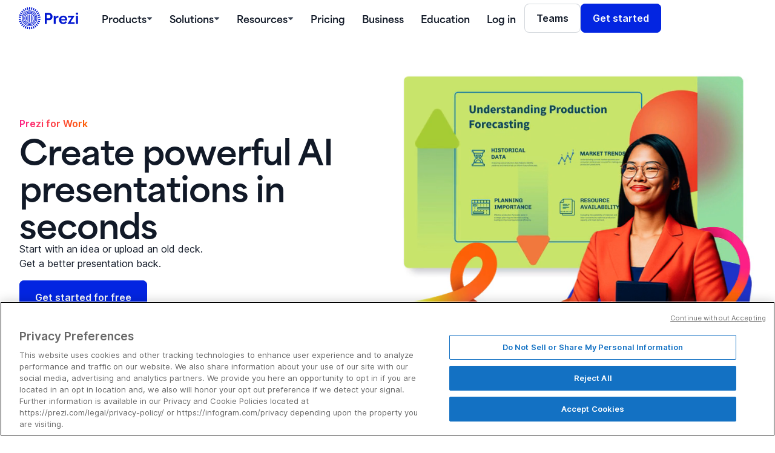

--- FILE ---
content_type: text/html; charset=utf-8
request_url: https://prezi.com/business/?utm_source=prezi-blog&utm_medium=blog&utm_campaign=kommunikation-am-hybriden-arbeitsplatz&utm_term=main-navigation
body_size: 23151
content:
<!DOCTYPE html><html data-wf-page="68af85f9ee649ccdf4601061" data-wf-site="64be3ac6d7e811ba37809e1c" lang="en"><head><!-- OneTrust Cookies Consent Notice start --><script src="https://cdn.cookielaw.org/scripttemplates/otSDKStub.js" data-document-language="true" type="text/javascript" charset="UTF-8" data-domain-script="babb4261-7c8b-4e0d-9b99-ce4e6e126a13"></script><script src="https://package-bundles.prezi.com/cookie-consent/cookie-consent.1.0.6/cookie-consent.js"></script><!-- OneTrust Cookies Consent Notice end --><title>Prezi for business: Create impactful presentation that stand out</title><link rel="stylesheet" href="https://assets.prezicdn.net/assets-versioned/staticpages-versioned/v1.0-299-g2acf34d349-r21038458541a1/CACHE/css/output.738741741080.css" type="text/css"><meta content="Use Prezi for business to save time, impress your audience, and stand out with visual storytelling. The top business presentation tool for sales, marketing, HR, and training."
              name="description" /><meta content="Prezi for business: Create impactful presentation that stand out" property="og:title" /><meta content="Use Prezi for business to save time, impress your audience, and stand out with visual storytelling. The top business presentation tool for sales, marketing, HR, and training."
              property="og:description" /><meta content="https://assets.prezicdn.net/assets-versioned/staticpages-versioned/v1.0-299-g2acf34d349-r21038458541a1/staticpages/webflow/images/BUS-MetaTag.avif" property="og:image" /><meta content="Prezi for business: Create impactful presentation that stand out" property="twitter:title" /><meta content="Use Prezi for business to save time, impress your audience, and stand out with visual storytelling. The top business presentation tool for sales, marketing, HR, and training."
              property="twitter:description" /><meta content="https://assets.prezicdn.net/assets-versioned/staticpages-versioned/v1.0-299-g2acf34d349-r21038458541a1/staticpages/webflow/images/BUS-MetaTag.avif" property="twitter:image" /><meta content="website" property="og:type" /><meta content="summary_large_image" name="twitter:card" /><script src="https://use.typekit.net/sqf8tpp.js" type="text/javascript"></script><script type="text/javascript">try{Typekit.load();}catch(e){}</script><script type="text/javascript">!function(o,c){var n=c.documentElement,t=" w-mod-";n.className+=t+"js",("ontouchstart"in o||o.DocumentTouch&&c instanceof DocumentTouch)&&(n.className+=t+"touch")}(window,document);</script><style>
  .b {
    text-wrap: balance;
  }
  .p {
    text-wrap: pretty;
  }

  .link-block-overlay {
    pointer-events: auto !important; 
  }
</style><script type="application/ld+json">
{
  "@context": "https://schema.org",
  "@type": "Service",
  "serviceType": "Business Presentation Solutions",
  "name": "Prezi for Work",
  "description": "Prezi for Work provides AI-powered presentation software that helps teams save time, communicate visually, and engage audiences in sales, marketing, HR, and training.",
  "provider": {
    "@type": "Organization",
    "@id": "https://prezi.com/#organization"
  },
  "audience": {
    "@type": "Audience",
    "audienceType": "Business"
  },
  "isRelatedTo": {
    "@type": "SoftwareApplication",
    "@id": "https://prezi.com/#softwareapplication"
  }
}
</script><script id="webflow-django-config" type="application/json">
{
  "django_path": "business/business.html",
  "transform_config": {
    "extra_template_includes_into_body": [],
    "inline_css": false,
    "async_defer_webflow_js": false,
    "recaptcha_enabled": false,
    "recaptcha_form_id": null,
    "include_google_one_tap_js": false
  }
}
</script><meta charset="utf-8"><meta http-equiv="X-UA-Compatible" content="IE=edge" /><meta name="viewport" content="width=device-width, initial-scale=1"><meta name="verify-v1" content="eyaAlbc+dH3kl2VfR/7FXmEfNj940c7ERDeqoUWtmUk="><meta name="msvalidate.01" content="256D24D16694018A98CD38E3CB2E4132"><meta name="y_key" content="c35eebc2904a0fbc"><link rel="shortcut icon" href="https://assets.prezicdn.net/assets-versioned/staticpages-versioned/v1.0-299-g2acf34d349-r21038458541a1/common/img/favicon.ico?v=2" type="image/x-icon"><link rel="apple-touch-icon-precomposed" href="https://assets.prezicdn.net/assets-versioned/staticpages-versioned/v1.0-299-g2acf34d349-r21038458541a1/common/img/prezi-apple-touch-icon.png"><meta property="og:site_name" content="prezi.com"/><meta property="fb:app_id" content="298315034451"/><meta property="twitter:account_id" content="35860484" /><link rel="canonical" href="https://prezi.com/business/" /><link rel="alternate" hreflang="x-default" href="https://prezi.com/business/" /><link rel="alternate" hreflang="en" href="https://prezi.com/business/" /><link rel="alternate" hreflang="es" href="https://prezi.com/es/business/" /><link rel="alternate" hreflang="ko" href="https://prezi.com/ko/business/" /><link rel="alternate" hreflang="ja" href="https://prezi.com/ja/business/" /><link rel="alternate" hreflang="de" href="https://prezi.com/de/business/" /><link rel="alternate" hreflang="pt" href="https://prezi.com/pt/business/" /><link rel="alternate" hreflang="fr" href="https://prezi.com/fr/business/" /><link rel="alternate" hreflang="hu" href="https://prezi.com/hu/business/" /><link rel="alternate" hreflang="it" href="https://prezi.com/it/business/" /><link rel="alternate" hreflang="ar" href="https://prezi.com/ar/business/" /><link rel="alternate" hreflang="hi" href="https://prezi.com/hi/business/" /><link rel="alternate" hreflang="tr" href="https://prezi.com/tr/business/" /><link rel="alternate" hreflang="pl" href="https://prezi.com/pl/business/" /><link rel="alternate" hreflang="da" href="https://prezi.com/da/business/" /><link rel="alternate" hreflang="af" href="https://prezi.com/af/business/" /><link rel="alternate" hreflang="bn" href="https://prezi.com/bn/business/" /><link rel="alternate" hreflang="ca" href="https://prezi.com/ca/business/" /><link rel="alternate" hreflang="zh-cn" href="https://prezi.com/zh-cn/business/" /><link rel="alternate" hreflang="zh-tw" href="https://prezi.com/zh-tw/business/" /><link rel="alternate" hreflang="cs" href="https://prezi.com/cs/business/" /><link rel="alternate" hreflang="nl" href="https://prezi.com/nl/business/" /><link rel="alternate" hreflang="fi" href="https://prezi.com/fi/business/" /><link rel="alternate" hreflang="el" href="https://prezi.com/el/business/" /><link rel="alternate" hreflang="he" href="https://prezi.com/he/business/" /><link rel="alternate" hreflang="is" href="https://prezi.com/is/business/" /><link rel="alternate" hreflang="id" href="https://prezi.com/id/business/" /><link rel="alternate" hreflang="lv" href="https://prezi.com/lv/business/" /><link rel="alternate" hreflang="lt" href="https://prezi.com/lt/business/" /><link rel="alternate" hreflang="nb" href="https://prezi.com/nb/business/" /><link rel="alternate" hreflang="fa" href="https://prezi.com/fa/business/" /><link rel="alternate" hreflang="ro" href="https://prezi.com/ro/business/" /><link rel="alternate" hreflang="ru" href="https://prezi.com/ru/business/" /><link rel="alternate" hreflang="sk" href="https://prezi.com/sk/business/" /><link rel="alternate" hreflang="sl" href="https://prezi.com/sl/business/" /><link rel="alternate" hreflang="sw" href="https://prezi.com/sw/business/" /><link rel="alternate" hreflang="sv" href="https://prezi.com/sv/business/" /><link rel="alternate" hreflang="th" href="https://prezi.com/th/business/" /><link rel="alternate" hreflang="uk" href="https://prezi.com/uk/business/" /><link rel="alternate" hreflang="ur" href="https://prezi.com/ur/business/" /><link rel="alternate" hreflang="vi" href="https://prezi.com/vi/business/" /><script type="text/javascript">
  window.Site = {};
  Site.LOG_SERVICE_ENDPOINT = 'https://hslogger-app.prezi.com/log/';
  Site.LOG_API_ENDPOINT = '//prezi.com';
  Site.user_id = Site.user_id || 0;
  </script><script src='//cdn-s-optional.optimizely.com/js/6739031.js' type="text/plain" class="optanon-category-C0002"></script><script src='https://assets.prezicdn.net/assets-versioned/staticpages-versioned/v1.0-299-g2acf34d349-r21038458541a1/common/js/optimizely/helpers.js'></script><script type='text/javascript'>
        window['optimizely'] = window['optimizely'] || [];
        window['optimizely'].push({
            'type': 'user',
            'attributes': {
                'putmaId': getPutmaId()
            }
        });

        
        
    </script><!-- Google Tag Manager --><script id="google-tag-manager">
    
    (function(w,d,s,l,i){w[l]=w[l]||[];w[l].push({'gtm.start': new Date().getTime(),event:'gtm.js'});var f=d.getElementsByTagName(s)[0],j=d.createElement(s),dl=l!='dataLayer'?'&l='+l:'';j.async=true;j.src='//www.googletagmanager.com/gtm.js?id='+i+dl;f.parentNode.insertBefore(j,f);})(window,document,'script','dataLayer','GTM-MQ6FG2');
</script></head><body><div class="page-wrapper"><div class="global-styles w-embed"><style>

  /* Make text look crisper and more legible in all browsers */
  body {
    -webkit-font-smoothing: antialiased;
    -moz-osx-font-smoothing: grayscale;
    font-smoothing: antialiased;
    text-rendering: optimizeLegibility;
  }

  /* Focus state style for keyboard navigation for the focusable elements */
  *[tabindex]:focus-visible,
  input[type="file"]:focus-visible {
    outline: 0.125rem solid #4d65ff;
    outline-offset: 0.125rem;
  }

  /* Get rid of top margin on first element in any rich text element */
  .w-richtext > :not(div):first-child, .w-richtext > div:first-child > :first-child {
    margin-top: 0 !important;
  }

  /* Get rid of bottom margin on last element in any rich text element */
  .w-richtext>:last-child, .w-richtext ol li:last-child, .w-richtext ul li:last-child {
    margin-bottom: 0 !important;
  }

  h1:last-child,  h2:last-child,  h3:last-child,  h4:last-child,  p:last-child {
    margin-bottom: 0 !important;
  }

  /* Prevent all click and hover interaction with an element */
  .pointer-events-off {
    pointer-events: none;
  }

  /* Enables all click and hover interaction with an element */
  .pointer-events-on {
    pointer-events: auto;
  }

  /* Create a class of .div-square which maintains a 1:1 dimension of a div */
  .div-square::after {
    content: "";
    display: block;
    padding-bottom: 100%;
  }

  /* Make sure containers never lose their center alignment */
  .container-medium,.container-small, .container-large {
    margin-right: auto !important;
    margin-left: auto !important;
  }

  /* 
  Make the following elements inherit typography styles from the parent and not have hardcoded values. 
  Important: You will not be able to style for example "All Links" in Designer with this CSS applied.
  Uncomment this CSS to use it in the project. Leave this message for future hand-off.
  */

  a,
  .w-input,
  .w-select,
  .w-tab-link,
  .w-nav-link,
  .w-dropdown-btn,
  .w-dropdown-toggle,
  .w-dropdown-link {
    color: inherit;
    text-decoration: inherit;
    font-size: inherit;
  }

  /* Apply "..." after 3 lines of text */
  .text-style-3lines {
    display: -webkit-box;
    overflow: hidden;
    -webkit-line-clamp: 3;
    -webkit-box-orient: vertical;
  }

  /* Apply "..." after 2 lines of text */
  .text-style-2lines {
    display: -webkit-box;
    overflow: hidden;
    -webkit-line-clamp: 2;
    -webkit-box-orient: vertical;
  }

  /* Adds inline flex display */
  .display-inlineflex {
    display: inline-flex;
  }

  /* These classes are never overwritten */
  .hide {
    display: none !important;
  }

  .show-tablet,
  .show-mobile-landscape, 
  .show-mobile {
    display: none !important;
  }

  @media screen and (max-width: 991px) {
    .hide, .hide-tablet {
      display: none !important;
    }
    .show-tablet {
      display: block !important;
    }
  }
  @media screen and (max-width: 767px) {
    .hide-mobile-landscape{
      display: none !important;
    }
    .show-mobile-landscape {
      display: block !important;
    }
  }
  @media screen and (max-width: 479px) {
    .hide-mobile{
      display: none !important;
    }
    .show-mobile {
      display: block !important;
    }
  }

  .margin-0 {
    margin: 0rem !important;
  }

  .padding-0 {
    padding: 0rem !important;
  }

  .spacing-clean {
    padding: 0rem !important;
    margin: 0rem !important;
  }

  .margin-top {
    margin-right: 0rem !important;
    margin-bottom: 0rem !important;
    margin-left: 0rem !important;
  }

  .padding-top {
    padding-right: 0rem !important;
    padding-bottom: 0rem !important;
    padding-left: 0rem !important;
  }

  .margin-right {
    margin-top: 0rem !important;
    margin-bottom: 0rem !important;
    margin-left: 0rem !important;
  }

  .padding-right {
    padding-top: 0rem !important;
    padding-bottom: 0rem !important;
    padding-left: 0rem !important;
  }

  .margin-bottom {
    margin-top: 0rem !important;
    margin-right: 0rem !important;
    margin-left: 0rem !important;
  }

  .padding-bottom {
    padding-top: 0rem !important;
    padding-right: 0rem !important;
    padding-left: 0rem !important;
  }

  .margin-left {
    margin-top: 0rem !important;
    margin-right: 0rem !important;
    margin-bottom: 0rem !important;
  }

  .padding-left {
    padding-top: 0rem !important;
    padding-right: 0rem !important;
    padding-bottom: 0rem !important;
  }

  .margin-horizontal {
    margin-top: 0rem !important;
    margin-bottom: 0rem !important;
  }

  .padding-horizontal {
    padding-top: 0rem !important;
    padding-bottom: 0rem !important;
  }

  .margin-vertical {
    margin-right: 0rem !important;
    margin-left: 0rem !important;
  }

  .padding-vertical {
    padding-right: 0rem !important;
    padding-left: 0rem !important;
  }

</style><style>
  :root {
    accent-color: var(--color--utility--accent-color);
    --outline-width: 2px;
  }

  /* Baseline for default links */
  a:not([class]) {
    /* Relatively sized thickness and offset */
    text-decoration-thickness: max(0.08em, 1px);
    text-underline-offset: 0.15em;
  }

  [id] {
    scroll-margin-top: 2rem;
  }

  :focus-visible {
    --outline-size: max(2px, 0.15em);

    outline: var(--outline-width, var(--outline-size)) var(--outline-style, solid)
      var(--color--utility--outline-color, currentColor);
    outline-offset: var(--outline-offset, var(--outline-size));
  }

  /* Scroll margin allowance above anchor links */
  :target {
    scroll-padding-block-start: 2rem;
  }

  /* Scroll margin allowance below focused elements 
  to ensure they are clearly in view */
  :focus {
    scroll-padding-block-end: 8vh;
  }

  .layout-grid {
    --layout-grid-min: 30ch;
    --layout-grid-gap: 3vw;

    display: grid;
    grid-template-columns: repeat(
      auto-fit,
      minmax(min(100%, var(--layout-grid-min)), 1fr)
    );
    gap: var(--layout-grid-gap);
  }

  .flex-layout-grid {
    --flex-grid-min: 20rem;
    --flex-grid-gap: 3vmax;

    display: flex;
    flex-wrap: wrap;
    gap: var(--flex-grid-gap);

    > * {
      flex: 1 1 var(--flex-grid-min);
    }
  }

  .fit-content {
    width: fit-content;
  }

  ::selection {
    background: var(--_semantic-colors---text--text-select-bg);
    color: var(--_semantic-colors---text--text-select-fg);
  }

  .button-new:has(.button-icon) {
    padding-right: 1rem;
  }

  .button-new.is-text:has(.button-icon) {
    padding-right: 0.25rem;
  }

  .button-new.is-fake {
    padding-right: 0rem;
  }

  :only-child h1 {
    margin: 0rem;
  }

  .news_component:hover .button-new,
  .announcement_component:hover .button-new,
  .company-info_component:hover .button-new {
    opacity: 1;
  }

  .lp-video,
  .img-with-text_video,
  .home-video {
    background-image: url(''); 
    width: 100%; 
    object-fit: cover; 
    border-radius: 1rem; 
    overflow: clip;
  }

  .blog-post_component:hover {
    background-color: #f9f9f9; /* Example: Change background color */
  }

  .blog-post_component:hover .blog-post_img {
    transform: scale(1.05);
  }

  .blog-post_component:hover .blog-post_heading {
    color: var(--_semantic-colors---text--text-link);
  }

  .w-pagination-previous, .w-pagination-next {
    border: inherit;
  }

  .tooltip_component {
    /* Shadows/shadow-lg */
    box-shadow: 0 12px 16px -4px rgba(10, 13, 18, 0.08), 0 4px 6px -2px rgba(10, 13, 18, 0.03), 0 2px 2px -1px rgba(10, 13, 18, 0.04);
    opacity: 0;
    pointer-events: none;
  }	

  .button-new:hover .tooltip_component {
    opacity: 1;
    pointer-events: auto;
  }

  .ai-prompt2_component {
    background: linear-gradient(canvas, canvas) padding-box, linear-gradient(120deg, var(--_colors---pink--400), var(--_colors---orange--400)) border-box;
  }

  @property --c0 {
    syntax: '<color>';
    initial-value: pink;
    inherits: false;
  }

  @property --c1 {
    syntax: '<color>';
    initial-value: orange;
    inherits: false;
  }

  /* 2. Define the element's base state */
  .button-new.is-ai {
    /* Set the actual starting values */
    --c0: var(--_colors---pink--400);
    --c1: var(--_colors---orange--400);

    background: linear-gradient(135deg, var(--c0), var(--c1)) !important;

    /* 3. Define the transition correctly */
    transition: --c0 0.75s ease, --c1 1.25s ease !important;
  }

  /* 4. Define the hover state */
  .button-new.is-ai:hover {
    /* This change will now be animated */
    --c0: var(--_colors---blue--800) !important;
    --c1: var(--_colors---blue--500) !important;

    /* You could even change --c0 here, too! */
    /* --c0: var(--_colors---orange--500); */
  }

  .button-new.is-ai:hover .button_icon {
    transform: rotate(90deg);
  }
  
  .shadow-sm {
		box-shadow: 0 1px 3px 0 rgba(10, 13, 18, 0.10), 0 1px 2px -1px rgba(10, 13, 18, 0.10);
  }
  
  .shadow-md {
		box-shadow: 0 4px 6px -1px rgba(10, 13, 18, 0.10), 0 2px 4px -2px rgba(10, 13, 18, 0.06);
  }
  
  .shadow-lg {
		box-shadow: 0 12px 16px -4px rgba(10, 13, 18, 0.08), 0 4px 6px -2px rgba(10, 13, 18, 0.03), 0 2px 2px -1px rgba(10, 13, 18, 0.04);
  }
</style></div><nav class="nav-wrapper"><div class="nav_contents"><a class="nav_logo-link w-nav-brand" href="/?click_source=logged_element&amp;page_location=header&amp;element_type=logo"><img alt="" class="nav_prezi-logo" src="https://assets.prezicdn.net/assets-versioned/staticpages-versioned/v1.0-299-g2acf34d349-r21038458541a1/staticpages/webflow/images/prezi-logo-blue.svg" /></a><div class="nav_links-wrapper"><div class="nav_links-desktop"><div class="nav_dropdown-wrapper w-dropdown" data-delay="0" data-hover="false"><aside class="nav_dropdown-toggle w-dropdown-toggle"><div class="nav_text">Products</div><img alt="" class="icon_chevron" loading="lazy" src="https://assets.prezicdn.net/assets-versioned/staticpages-versioned/v1.0-299-g2acf34d349-r21038458541a1/staticpages/webflow/images/Chevron.svg" /></aside><nav class="nav_dropdown-list w-dropdown-list"><div class="nav_dropdown-container"><div class="nav_dropdown-featured"><a class="nav_featured-link w-inline-block"
                                               href="/video/?click_source=logged_element&amp;page_location=header_product_dropdown&amp;element_text=prezi_video"><div class="nav_featured-product-text-wrapper"><img alt="" class="product-icon" src="https://assets.prezicdn.net/assets-versioned/staticpages-versioned/v1.0-299-g2acf34d349-r21038458541a1/staticpages/webflow/images/pv.svg" /><div class="nav-image-title product">Prezi Video</div></div><div class="nav_featured-image-wrapper"><img alt=""
                                                         class="nav_featured-image-video"
                                                         sizes="100vw"
                                                         src="https://assets.prezicdn.net/assets-versioned/staticpages-versioned/v1.0-299-g2acf34d349-r21038458541a1/staticpages/webflow/images/Image.png"
                                                         srcset="https://assets.prezicdn.net/assets-versioned/staticpages-versioned/v1.0-299-g2acf34d349-r21038458541a1/staticpages/webflow/images/Image-p-500.png 500w,https://assets.prezicdn.net/assets-versioned/staticpages-versioned/v1.0-299-g2acf34d349-r21038458541a1/staticpages/webflow/images/Image.png 736w" /><div class="nav_image-gradient-purple"></div></div></a><a class="nav_featured-link w-inline-block"
                                               href="/product/?click_source=logged_element&amp;page_location=header_product_dropdown&amp;element_text=prezi_present"><div class="nav_featured-product-text-wrapper"><img alt="" class="present-icon" src="https://assets.prezicdn.net/assets-versioned/staticpages-versioned/v1.0-299-g2acf34d349-r21038458541a1/staticpages/webflow/images/pp.svg" /><div class="nav-image-title product">Prezi Present</div></div><div class="nav_featured-image-wrapper"><img alt=""
                                                         class="nav_featured-image-persent"
                                                         sizes="100vw"
                                                         src="https://assets.prezicdn.net/assets-versioned/staticpages-versioned/v1.0-299-g2acf34d349-r21038458541a1/staticpages/webflow/images/pp.png"
                                                         srcset="https://assets.prezicdn.net/assets-versioned/staticpages-versioned/v1.0-299-g2acf34d349-r21038458541a1/staticpages/webflow/images/pp-p-500.png 500w,https://assets.prezicdn.net/assets-versioned/staticpages-versioned/v1.0-299-g2acf34d349-r21038458541a1/staticpages/webflow/images/pp.png 640w" /><div class="nav_product-gradient-blue"></div></div></a></div><div class="nav_dropdown_links-wrapper"><div class="w-layout-grid nav-grid product"><div class="nav-grid-div integrations"><div class="grid-title">INTEGRATIONS</div><div class="nav-grid-elements"><a class="grid-element-5 w-inline-block" href="/video/works-with/webex/" tr=""><img alt="" class="nav_grid-element-icon webex" src="https://assets.prezicdn.net/assets-versioned/staticpages-versioned/v1.0-299-g2acf34d349-r21038458541a1/staticpages/webflow/images/webex.jpg" width="24" /><div class="nav_grid-element-text"><div class="nav_grid-element-title">Prezi Video for Webex</div><div class="nav_grid-element-subtitle">
                                                                    The exciting new way to engage and connect hybrid teams.
                                                                </div></div></a><a class="grid-element-5 w-inline-block" href="/video/works-with/zoom/"><img alt="" class="nav_grid-element-icon" src="https://assets.prezicdn.net/assets-versioned/staticpages-versioned/v1.0-299-g2acf34d349-r21038458541a1/staticpages/webflow/images/zoom.jpg" width="24" /><div class="nav_grid-element-text"><div class="nav_grid-element-title">Prezi Video for Zoom</div><div class="nav_grid-element-subtitle">
                                                                    Give more engaging, meaningful, virtual presentations in Zoom.
                                                                </div></div></a><a class="grid-element-5 w-inline-block" href="/video/works-with/ms-teams-business"><img alt="" class="nav_grid-element-icon" src="https://assets.prezicdn.net/assets-versioned/staticpages-versioned/v1.0-299-g2acf34d349-r21038458541a1/staticpages/webflow/images/microsoft_teams.jpg" width="24" /><div class="nav_grid-element-text"><div class="nav_grid-element-title">Prezi Video for Microsoft Teams</div><div class="nav_grid-element-subtitle">
                                                                    Make your Microsoft Teams meetings more visual and engaging.
                                                                </div></div></a></div></div><div class="nav-grid-div inspiration"><div class="grid-title">INSPIRATION</div><div class="nav-grid-elements"><a class="grid-element-5 w-inline-block" href="/video/explore/"><img alt="" class="nav_grid-element-icon" src="https://assets.prezicdn.net/assets-versioned/staticpages-versioned/v1.0-299-g2acf34d349-r21038458541a1/staticpages/webflow/images/video.svg" width="24" /><div class="nav_grid-element-text"><div class="nav_grid-element-title">Recommended videos</div><div class="nav_grid-element-subtitle">
                                                                    See how other users use Prezi Video to engage their audiences.
                                                                </div></div></a><a class="grid-element-5 w-inline-block" href="/gallery/"><img alt="" class="nav_grid-element-icon" src="https://assets.prezicdn.net/assets-versioned/staticpages-versioned/v1.0-299-g2acf34d349-r21038458541a1/staticpages/webflow/images/reusable.svg" width="24" /><div class="nav_grid-element-text"><div class="nav_grid-element-title">Reusable presentations</div><div class="nav_grid-element-subtitle">
                                                                    Browse some of our favorite presentations and copy them to use as templates.
                                                                </div></div></a><a class="grid-element-5 w-inline-block" href="/presentation-template/"><img alt="" class="nav_grid-element-icon" src="https://assets.prezicdn.net/assets-versioned/staticpages-versioned/v1.0-299-g2acf34d349-r21038458541a1/staticpages/webflow/images/templates.svg" width="24" /><div class="nav_grid-element-text"><div class="nav_grid-element-title">Present templates</div><div class="nav_grid-element-subtitle">
                                                                    Get a big head start when creating your own videos, presentations, or designs.
                                                                </div></div></a></div></div><div class="nav-grid-div consideration"><div class="grid-title">CONSIDERATION</div><div class="nav-grid-elements"><a class="grid-element-5 w-inline-block" href="/security/"><img alt="" class="nav_grid-element-icon" src="https://assets.prezicdn.net/assets-versioned/staticpages-versioned/v1.0-299-g2acf34d349-r21038458541a1/staticpages/webflow/images/security.svg" width="24" /><div class="nav_grid-element-text"><div class="nav_grid-element-title">Security</div><div class="nav_grid-element-subtitle">
                                                                    We are SOC2 compliant and monitor our systems closely, 24/7/365.
                                                                </div></div></a><a class="grid-element-5 w-inline-block" href="/business/customers/"><img alt="" class="nav_grid-element-icon" src="https://assets.prezicdn.net/assets-versioned/staticpages-versioned/v1.0-299-g2acf34d349-r21038458541a1/staticpages/webflow/images/customers.svg" width="24" /><div class="nav_grid-element-text"><div class="nav_grid-element-title">Our customers</div><div class="nav_grid-element-subtitle">
                                                                    Meet the hundreds of major companies in all sectors that use Prezi to communicate better.
                                                                </div></div></a></div></div></div></div></div></nav></div><div class="nav_dropdown-wrapper w-dropdown" data-delay="0" data-hover="false"><div class="nav_dropdown-toggle w-dropdown-toggle"><div class="nav_text">Solutions</div><img alt="" class="icon_chevron" loading="lazy" src="https://assets.prezicdn.net/assets-versioned/staticpages-versioned/v1.0-299-g2acf34d349-r21038458541a1/staticpages/webflow/images/Chevron.svg" /></div><nav class="nav_dropdown-list w-dropdown-list"><div class="nav_dropdown-container"><div class="nav_dropdown-featured"><a class="nav_featured-link-full w-inline-block" href="/solutions/hybrid-work/"><div class="nav_featured-text-wrapper"><div class="nav-image-title product">Go hybrid with Prezi</div><p class="nav-image-description">
                                                        It's a new world. Are you ready? Here's how Prezi helps your team thrive in today's hybrid workplace.
                                                    </p></div><div class="nav_featured-image-wrapper"><img alt="" class="nav_featured-image-hybrid" src="https://assets.prezicdn.net/assets-versioned/staticpages-versioned/v1.0-299-g2acf34d349-r21038458541a1/staticpages/webflow/images/go_hybrid.webp" /><div class="nav_image-gradient-purple"></div></div></a></div><div class="nav_dropdown_links-wrapper"><div class="w-layout-grid nav-grid product"><div class="nav-grid-div"><div class="grid-title">business</div><div class="nav-grid-elements"><a class="grid-element-5 w-inline-block" href="/business/marketing/"><img alt="" class="nav_grid-element-icon" src="https://assets.prezicdn.net/assets-versioned/staticpages-versioned/v1.0-299-g2acf34d349-r21038458541a1/staticpages/webflow/images/marketing.svg" width="24" /><div class="nav_grid-element-text"><div class="nav_grid-element-title">For marketing</div><div class="nav_grid-element-subtitle">
                                                                    Create impactful, custom-branded marketing messages that engage any audience.
                                                                </div></div></a><a class="grid-element-5 w-inline-block" href="/business/sales/"><img alt="" class="nav_grid-element-icon" src="https://assets.prezicdn.net/assets-versioned/staticpages-versioned/v1.0-299-g2acf34d349-r21038458541a1/staticpages/webflow/images/sales.svg" width="24" /><div class="nav_grid-element-text"><div class="nav_grid-element-title">For sales</div><div class="nav_grid-element-subtitle">
                                                                    See how adding personality to your sales message improves customer relations.
                                                                </div></div></a><a class="grid-element-5 w-inline-block" href="/solutions/internal-communication/"><img alt="" class="nav_grid-element-icon" src="https://assets.prezicdn.net/assets-versioned/staticpages-versioned/v1.0-299-g2acf34d349-r21038458541a1/staticpages/webflow/images/hr.svg" width="24" /><div class="nav_grid-element-text"><div class="nav_grid-element-title">For human resources</div><div class="nav_grid-element-subtitle">
                                                                    Make important materials more engaging and memorable with Prezi.
                                                                </div></div></a></div></div><div class="nav-grid-div"><div class="grid-title">education</div><div class="nav-grid-elements"><a class="grid-element-5 w-inline-block" href="/education/"><img alt="" class="nav_grid-element-icon" src="https://assets.prezicdn.net/assets-versioned/staticpages-versioned/v1.0-299-g2acf34d349-r21038458541a1/staticpages/webflow/images/teachers.svg" width="24" /><div class="nav_grid-element-text"><div class="nav_grid-element-title">For teachers</div><div class="nav_grid-element-subtitle">
                                                                    Create inspiring, fun, and meaningful hybrid learning experiences for your students.
                                                                </div></div></a><a class="grid-element-5 w-inline-block" href="/students/"><img alt="" class="nav_grid-element-icon" src="https://assets.prezicdn.net/assets-versioned/staticpages-versioned/v1.0-299-g2acf34d349-r21038458541a1/staticpages/webflow/images/students.svg" width="24" /><div class="nav_grid-element-text"><div class="nav_grid-element-title">For students</div><div class="nav_grid-element-subtitle">
                                                                    Impress your teachers and classmates with engaging, interactive presentations.
                                                                </div></div></a></div></div><div class="nav-grid-div"></div></div></div></div></nav></div><div class="nav_dropdown-wrapper w-dropdown" data-delay="0" data-hover="false"><div class="nav_dropdown-toggle w-dropdown-toggle"><div class="nav_text">Resources</div><img alt="" class="icon_chevron" loading="lazy" src="https://assets.prezicdn.net/assets-versioned/staticpages-versioned/v1.0-299-g2acf34d349-r21038458541a1/staticpages/webflow/images/Chevron.svg" /></div><nav class="nav_dropdown-list w-dropdown-list"><div class="nav_dropdown-container"><div class="nav_dropdown-featured"><a class="nav_featured-link w-inline-block"
                                               href="https://www.youtube.com/embed/LRdbULX-abg?badge=0&amp;autoplay=1&amp;html5=1&amp;rel=0"><div class="nav_featured-text-wrapper"><div class="nav-image-title product">Prezi Video explained</div><p class="nav-image-description">
                                                        We've compiled these quick, easy-to-follow tutorials to make you a Prezi Video master in no time.
                                                    </p></div><div class="nav_featured-image-wrapper"><img alt="" class="nav_featured-image-explained" src="https://assets.prezicdn.net/assets-versioned/staticpages-versioned/v1.0-299-g2acf34d349-r21038458541a1/staticpages/webflow/images/product_tutorials.webp" /><div class="nav_image-gradient-purple"></div></div></a><a class="nav_featured-link w-inline-block" href="/the-science/"><div class="nav_featured-text-wrapper"><div class="nav-image-title product">The science</div><p class="nav-image-description">
                                                        Learn to grab their attention and keep it with presentation advice from the pros.
                                                    </p></div><div class="nav_featured-image-wrapper"><img alt="" class="nav_featured-image-science" src="https://assets.prezicdn.net/assets-versioned/staticpages-versioned/v1.0-299-g2acf34d349-r21038458541a1/staticpages/webflow/images/science_blog.webp" /><div class="nav_product-gradient-blue"></div></div></a></div><div class="nav_dropdown_links-wrapper"><div class="w-layout-grid nav-grid product"><div class="nav-grid-div"><div class="grid-title">learn</div><div class="nav-grid-elements"><a class="grid-element-5 w-inline-block" href="/learn/product-tutorials/"><img alt="" class="nav_grid-element-icon" src="https://assets.prezicdn.net/assets-versioned/staticpages-versioned/v1.0-299-g2acf34d349-r21038458541a1/staticpages/webflow/images/tutorial.svg" width="24" /><div class="nav_grid-element-text"><div class="nav_grid-element-title">Product tutorials</div><div class="nav_grid-element-subtitle">
                                                                    Become a Prezi master by watching these quick, easy-to-follow videos.
                                                                </div></div></a><a class="grid-element-5 w-inline-block" href="/learn/presenter-tips/"><img alt="" class="nav_grid-element-icon" src="https://assets.prezicdn.net/assets-versioned/staticpages-versioned/v1.0-299-g2acf34d349-r21038458541a1/staticpages/webflow/images/tips.svg" width="24" /><div class="nav_grid-element-text"><div class="nav_grid-element-title">Presentation tips</div><div class="nav_grid-element-subtitle">
                                                                    Book time with an expert Prezi trainer to help your team stand out.
                                                                </div></div></a><a class="grid-element-5 w-inline-block" href="/learn/edu-resources/"><img alt="" class="nav_grid-element-icon" src="https://assets.prezicdn.net/assets-versioned/staticpages-versioned/v1.0-299-g2acf34d349-r21038458541a1/staticpages/webflow/images/edu.svg" width="24" /><div class="nav_grid-element-text"><div class="nav_grid-element-title">Educational resources</div><div class="nav_grid-element-subtitle">
                                                                    A collection of educational resources and best practices
                                                                </div></div></a></div></div><div class="nav-grid-div"><div class="grid-title">support</div><div class="nav-grid-elements"><a class="grid-element-5 w-inline-block" href="https://support.prezi.com/"><img alt="" class="nav_grid-element-icon" src="https://assets.prezicdn.net/assets-versioned/staticpages-versioned/v1.0-299-g2acf34d349-r21038458541a1/staticpages/webflow/images/support.svg" width="24" /><div class="nav_grid-element-text"><div class="nav_grid-element-title">Support center</div><div class="nav_grid-element-subtitle">
                                                                    Need help? Our Support Team is standing by with answers.
                                                                </div></div></a><a class="grid-element-5 w-inline-block" href="/training/"><img alt="" class="nav_grid-element-icon" src="https://assets.prezicdn.net/assets-versioned/staticpages-versioned/v1.0-299-g2acf34d349-r21038458541a1/staticpages/webflow/images/trainings.svg" width="24" /><div class="nav_grid-element-text"><div class="nav_grid-element-title">Online trainings</div><div class="nav_grid-element-subtitle">
                                                                    How can we help you? Contact us for answers to all your Prezi questions.
                                                                </div></div></a></div></div><div class="nav-grid-div"><div class="grid-title">connect</div><div class="nav-grid-elements"><a class="grid-element-5 w-inline-block" href="/cms/webinar/hybrid-work-series/"><img alt="" class="nav_grid-element-icon" src="https://assets.prezicdn.net/assets-versioned/staticpages-versioned/v1.0-299-g2acf34d349-r21038458541a1/staticpages/webflow/images/webinars.svg" width="24" /><div class="nav_grid-element-text"><div class="nav_grid-element-title">Webinars</div><div class="nav_grid-element-subtitle">
                                                                    Need help with a presentation, video, or graphic? Talk to an expert today.
                                                                </div></div></a><a class="grid-element-5 w-inline-block" href="https://blog.prezi.com/"><img alt="" class="nav_grid-element-icon" src="https://assets.prezicdn.net/assets-versioned/staticpages-versioned/v1.0-299-g2acf34d349-r21038458541a1/staticpages/webflow/images/blog.svg" width="24" /><div class="nav_grid-element-text"><div class="nav_grid-element-title">Prezi blog</div><div class="nav_grid-element-subtitle">
                                                                    Read the latest news and tips from our in- house and industry experts.
                                                                </div></div></a><a class="grid-element-5 w-inline-block" href="/press/"><img alt="" class="nav_grid-element-icon" src="https://assets.prezicdn.net/assets-versioned/staticpages-versioned/v1.0-299-g2acf34d349-r21038458541a1/staticpages/webflow/images/newsroom.svg" width="24" /><div class="nav_grid-element-text"><div class="nav_grid-element-title">Prezi news room</div><div class="nav_grid-element-subtitle">
                                                                    Learn from experts, influencers, and thought leaders in our webinars and forums.
                                                                </div></div></a></div></div></div></div></div></nav></div><a class="nav_link" href="/pricing/?click_source=logged_element&amp;page_location=header&amp;element_text=pricing">
                                Pricing
                            </a><a class="nav_link"
                               href="/business/?click_source=logged_element&amp;page_location=header&amp;element_text=business&amp;occupation_selector=true">
                                Business
                            </a><a class="nav_link"
                               href="/education/?click_source=logged_element&amp;page_location=header&amp;element_text=education&amp;occupation_selector=true">
                                Education
                            </a></div><div class="nav_buttons-wrapper"><a class="nav_link" href="/login/?click_source=logged_element&amp;page_location=header&amp;element_text=log_in">
                                Log in
                            </a><div class="hide-mobile-portrait"><a class="button-new is-secondary w-button" href="/cms/prezi-teams-buy-now/">
                                    Teams
                                </a></div><a class="button-new w-button"
                               href="/signup/?click_source=logged_element&amp;page_location=header&amp;element_text=get_started">
                                Get started
                            </a></div></div><div class="nav-hamburger w-dropdown" data-delay="0" data-hover="false"><div class="hamburger-toggle w-dropdown-toggle"><img alt="" loading="lazy" src="https://assets.prezicdn.net/assets-versioned/staticpages-versioned/v1.0-299-g2acf34d349-r21038458541a1/staticpages/webflow/images/Hamburger.svg" /></div><nav class="nav_hamburger-wrapper w-dropdown-list"><div class="nav_hamburger-padding"><div class="nav_hamburger_buttons"><a class="nav_hamburger_button w-button"
                                       href="/signup/?click_source=logged_element&amp;page_location=header&amp;element_text=get_started">
                                        Get started
                                    </a><a class="nav_hamburger_button-gost w-button"
                                       href="/contact/sales/?click_source=logged_element&amp;page_location=header&amp;element_text=contact_sales">
                                        Contact sales
                                    </a><a class="nav_hamburger-link hide"
                                       href="/login/?click_source=logged_element&amp;page_location=header&amp;element_text=log_in">
                                        Log in
                                    </a></div><div class="nav_hamburger-featured"><a class="nav_featured-link w-inline-block"
                                       href="/product/?click_source=logged_element&amp;page_location=header_product_dropdown&amp;element_text=prezi_present"><div class="nav_featured-product-text-wrapper"><img alt="" class="present-icon" src="https://assets.prezicdn.net/assets-versioned/staticpages-versioned/v1.0-299-g2acf34d349-r21038458541a1/staticpages/webflow/images/pp.svg" /><div class="nav-image-title product">Prezi Present</div></div><div class="nav_featured-image-wrapper"><img alt=""
                                                 class="nav_featured-image-persent"
                                                 sizes="100vw"
                                                 src="https://assets.prezicdn.net/assets-versioned/staticpages-versioned/v1.0-299-g2acf34d349-r21038458541a1/staticpages/webflow/images/pp.png"
                                                 srcset="https://assets.prezicdn.net/assets-versioned/staticpages-versioned/v1.0-299-g2acf34d349-r21038458541a1/staticpages/webflow/images/pp-p-500.png 500w,https://assets.prezicdn.net/assets-versioned/staticpages-versioned/v1.0-299-g2acf34d349-r21038458541a1/staticpages/webflow/images/pp.png 640w" /><div class="nav_product-gradient-blue"></div></div></a><a class="nav_featured-link w-inline-block"
                                       href="/video/?click_source=logged_element&amp;page_location=header_product_dropdown&amp;element_text=prezi_video"><div class="nav_featured-product-text-wrapper"><img alt="" class="product-icon" src="https://assets.prezicdn.net/assets-versioned/staticpages-versioned/v1.0-299-g2acf34d349-r21038458541a1/staticpages/webflow/images/pv.svg" /><div class="nav-image-title product">Prezi Video</div></div><div class="nav_featured-image-wrapper"><img alt=""
                                                 class="nav_featured-image-video"
                                                 sizes="100vw"
                                                 src="https://assets.prezicdn.net/assets-versioned/staticpages-versioned/v1.0-299-g2acf34d349-r21038458541a1/staticpages/webflow/images/Image.png"
                                                 srcset="https://assets.prezicdn.net/assets-versioned/staticpages-versioned/v1.0-299-g2acf34d349-r21038458541a1/staticpages/webflow/images/Image-p-500.png 500w,https://assets.prezicdn.net/assets-versioned/staticpages-versioned/v1.0-299-g2acf34d349-r21038458541a1/staticpages/webflow/images/Image.png 736w" /><div class="nav_image-gradient-purple"></div></div></a></div><div class="nav_hamburger-links"><a class="nav_hamburger-link w-dropdown-link"
                                       href="/business/?click_source=logged_element&amp;page_location=hamburger_menu&amp;element_text=business">
                                        Business
                                    </a><a class="nav_hamburger-link w-dropdown-link"
                                       href="/education/?click_source=logged_element&amp;page_location=hamburger_menu&amp;element_text=education">
                                        Education
                                    </a><a class="nav_hamburger-link w-dropdown-link"
                                       href="/business/customers/?click_source=logged_element&amp;page_location=hamburger_menu_why_prezi_dropdown&amp;element_text=customers">
                                        Customers
                                    </a><a class="nav_hamburger-link w-dropdown-link"
                                       href="/the-science/?click_source=logged_element&amp;page_location=hamburger_menu_why_prezi_dropdown&amp;element_text=the_science">
                                        The science
                                    </a><a class="nav_hamburger-link w-dropdown-link"
                                       href="/business/conversational-presenting/?click_source=logged_element&amp;page_location=hamburger_menu_why_prezi_dropdown&amp;element_text=conversational_presenting">
                                        Conversational presenting
                                    </a><a class="nav_hamburger-link w-dropdown-link"
                                       href="/gallery/?click_source=logged_element&amp;page_location=hamburger_menu_discover_dropdown&amp;element_text=presentation-gallery">
                                        Presentation Gallery
                                    </a><a class="nav_hamburger-link w-dropdown-link"
                                       href="/video/explore/?click_source=logged_element&amp;page_location=hamburger_menu_discover_dropdown&amp;element_text=video-gallery">
                                        Video Gallery
                                    </a><a class="nav_hamburger-link w-dropdown-link"
                                       href="/design/gallery/?click_source=logged_element&amp;page_location=hamburger_menu_discover_dropdown&amp;element_text=design-gallery">
                                        Design Gallery
                                    </a><a class="nav_hamburger-link w-dropdown-link"
                                       href="/presentation-template/?click_source=logged_element&amp;page_location=hamburger_menu_discover_dropdown&amp;element_text=templates">
                                        Templates
                                    </a><a class="nav_hamburger-link w-dropdown-link"
                                       href="/pricing/?click_source=logged_element&amp;page_location=hamburger_menu&amp;element_text=pricing">
                                        Pricing
                                    </a></div><div class="nav_hamburger-divider"></div><div class="nav_hamburger-languages"><a class="nav_hamburger-link changelang_loggedout"
                                       data-langcode="en"
                                       href="/">
                                        English
                                    </a><a class="nav_hamburger-link changelang_loggedout"
                                       data-langcode="es"
                                       href="/es/">
                                        Español
                                    </a><a class="nav_hamburger-link changelang_loggedout"
                                       data-langcode="ko"
                                       href="/ko/">
                                        한국어
                                    </a><a class="nav_hamburger-link changelang_loggedout"
                                       data-langcode="ja"
                                       href="/ja/">
                                        日本語
                                    </a><a class="nav_hamburger-link changelang_loggedout"
                                       data-langcode="de"
                                       href="/de/">
                                        Deutsch
                                    </a><a class="nav_hamburger-link changelang_loggedout"
                                       data-langcode="pt"
                                       href="/pt/">
                                        Português
                                    </a><a class="nav_hamburger-link changelang_loggedout"
                                       data-langcode="fr"
                                       href="/fr/">
                                        Français
                                    </a><a class="nav_hamburger-link changelang_loggedout"
                                       data-langcode="hu"
                                       href="/hu/">
                                        Magyar
                                    </a><a class="nav_hamburger-link changelang_loggedout"
                                       data-langcode="it"
                                       href="/it/">
                                        Italiano
                                    </a></div></div></nav></div></div><div class="w-embed"><style>

@media screen and (min-width: 1200px){
	.nav-hamburger {display: none;}
  .nav_links-desktop {display: flex;}
}

@media screen and (max-width: 1200px){
  .nav_links-desktop {display: none;}
}

</style></div></nav><main class="main-wrapper"><section class="section_lp-header3 padding-bottom-3"><div class="padding-global"><div class="container-large"><div class="lp-header3_layout"><div class="lp-header_content-wrap"><div class="text-weight-medium text-color-gradient">Prezi for Work</div><h1 class="heading-style-h1 text-balance">
                                        Create powerful AI presentations in seconds
                                    </h1><p class="text-balance">Start with an idea or upload an old deck. <br />Get a better presentation back.</p><div class="lp-header_btn-wrap"><a class="button-new is-large w-inline-block"
                                           href="/signup/?click_source=logged_element&amp;page_location=hero&amp;element_text=try_for_free&amp;segment=business"><div class="button_label">Get started for free</div></a></div></div><video autoplay="true"
                                       class="img-with-text_video"
                                       loop=""
                                       muted=""
                                       playsinline="true"
                                       src="https://assets.prezicdn.net/webflow/woman_presenting_white_optimized%20(1).mp4"
                                       style="aspect-ratio: 628 / 626;"></video></div></div></div></section><section class="section_prompt_examples"><div class="padding-global padding-section-large"><div class="container-large"><div class="section-header is-aligned-center"><div class="max-width-large"><h2 class="heading-style-h2 text-balance">Work faster with Prezi AI</h2><div class="spacer-medium"></div><p class="section-subheading text-balance">
                                        Transform your work from idea to presentation in seconds.
                                    </p></div></div><div class="spacer-medium"></div><div class="prompt-tabs_component"><div class="prompt-tabs_tabs w-tabs" data-current="Tab 1" data-duration-in="300" data-duration-out="100" data-easing="ease"><div class="tabs-menu w-tab-menu"><a class="tab-link w-inline-block w-tab-link w--current"
                                           data-w-id="29e71192-ac5a-5ea3-5086-845bfe438433"
                                           data-w-tab="Tab 1"><div class="tab-text">Training sessions</div></a><a class="tab-link w-inline-block w-tab-link" data-w-id="29e71192-ac5a-5ea3-5086-845bfe438436" data-w-tab="Tab 2"><div class="tab-text">Project proposal</div></a><a class="tab-link w-inline-block w-tab-link" data-w-tab="Tab 3"><div class="tab-text">Marketing strategy</div></a><a class="tab-link w-inline-block w-tab-link" data-w-tab="Tab 4"><div class="tab-text">Sales pitch</div></a><a class="tab-link w-inline-block w-tab-link" data-w-tab="Tab 5"><div class="tab-text">Business review</div></a></div><div class="w-tab-content"><div class="w-tab-pane w--tab-active" data-w-tab="Tab 1"><div class="prompt-tabs_content"><div class="prompt-tabs_prompt is-horizontal"><div class="sparkle-prompt"><img alt="" class="sparkle-icon" loading="lazy" src="https://assets.prezicdn.net/assets-versioned/staticpages-versioned/v1.0-299-g2acf34d349-r21038458541a1/staticpages/webflow/images/Sparkle_Icon.svg" /><div class="text-weight-medium text-color-gradient text-style-allcaps text-size-tiny">
                                                            Prompt
                                                        </div></div><p>
                                                        Build a smart, engaging training session for remote teams with tools, trends, and actionable tips.
                                                    </p></div><div class="video-embed w-embed"><video autoplay=""
                                                           class="home-header_video"
                                                           data-wf-ignore="true"
                                                           loop=""
                                                           muted=""
                                                           playsinline=""
                                                           style='background-image: url(""); width: 102%; height: 102%; object-fit: cover; overflow: clip;'><source data-wf-ignore="true"
                                                                src="https://preziassets.s3.us-east-1.amazonaws.com/webflow/Prezi_training_sessions_optimized.mp4" /></video></div></div></div><div class="w-tab-pane" data-w-tab="Tab 2"><div class="prompt-tabs_content"><div class="prompt-tabs_prompt is-horizontal"><div class="sparkle-prompt"><img alt="" class="sparkle-icon" loading="lazy" src="https://assets.prezicdn.net/assets-versioned/staticpages-versioned/v1.0-299-g2acf34d349-r21038458541a1/staticpages/webflow/images/Sparkle_Icon.svg" /><div class="text-weight-medium text-color-gradient text-style-allcaps text-size-tiny">
                                                            Prompt
                                                        </div></div><p class="paragraph-11">
                                                        Pitch my Mexican food truck concept with fresh food and fresher ideas. Include a clear growth plan and captivating visuals.
                                                    </p></div><div class="video-embed w-embed"><video autoplay=""
                                                           class="home-header_video"
                                                           data-wf-ignore="true"
                                                           loop=""
                                                           muted=""
                                                           playsinline=""
                                                           style='background-image: url(""); width: 102%; height: 102%; object-fit: cover; overflow: clip;'><source data-wf-ignore="true" src="https://preziassets.s3.us-east-1.amazonaws.com/webflow/Prezi-project-proposal_optimized.mp4" /></video></div></div></div><div class="w-tab-pane" data-w-tab="Tab 3"><div class="prompt-tabs_content"><div class="prompt-tabs_prompt is-horizontal"><div class="sparkle-prompt"><img alt="" class="sparkle-icon" loading="lazy" src="https://assets.prezicdn.net/assets-versioned/staticpages-versioned/v1.0-299-g2acf34d349-r21038458541a1/staticpages/webflow/images/Sparkle_Icon.svg" /><div class="text-weight-medium text-color-gradient text-style-allcaps text-size-tiny">
                                                            Prompt
                                                        </div></div><p class="paragraph-11">
                                                        Showcase a creative marketing strategy for a tech brand that highlights recent KPIs, market trends, and what’s next.
                                                    </p></div><div class="video-embed w-embed"><video autoplay=""
                                                           class="home-header_video"
                                                           data-wf-ignore="true"
                                                           loop=""
                                                           muted=""
                                                           playsinline=""
                                                           style='background-image: url(""); width: 102%; height: 102%; object-fit: cover; overflow: clip;'><source data-wf-ignore="true"
                                                                src="https://preziassets.s3.us-east-1.amazonaws.com/webflow/Prezi_marketing_strategy_optimized.mp4" /></video></div></div></div><div class="w-tab-pane" data-w-tab="Tab 4"><div class="prompt-tabs_content"><div class="prompt-tabs_prompt is-horizontal"><div class="sparkle-prompt"><img alt="" class="sparkle-icon" loading="lazy" src="https://assets.prezicdn.net/assets-versioned/staticpages-versioned/v1.0-299-g2acf34d349-r21038458541a1/staticpages/webflow/images/Sparkle_Icon.svg" /><div class="text-weight-medium text-color-gradient text-style-allcaps text-size-tiny">
                                                            Prompt
                                                        </div></div><p class="paragraph-11">
                                                        Create a data-driven sales pitch for my finance company that highlights key wins, trends, and opportunities for new customers.
                                                    </p></div><div class="video-embed w-embed"><video autoplay=""
                                                           class="home-header_video"
                                                           data-wf-ignore="true"
                                                           loop=""
                                                           muted=""
                                                           playsinline=""
                                                           style='background-image: url(""); width: 102%; height: 102%; object-fit: cover; overflow: clip;'><source data-wf-ignore="true" src="https://preziassets.s3.us-east-1.amazonaws.com/webflow/Prezi_sales_pitch_optimized.mp4" /></video></div></div></div><div class="w-tab-pane" data-w-tab="Tab 5"><div class="prompt-tabs_content"><div class="prompt-tabs_prompt is-horizontal"><div class="sparkle-prompt"><img alt=""
                                                             class="sparkle-icon sparkle-animation"
                                                             loading="lazy"
                                                             src="https://assets.prezicdn.net/assets-versioned/staticpages-versioned/v1.0-299-g2acf34d349-r21038458541a1/staticpages/webflow/images/Sparkle_Icon.svg" /><div class="text-weight-medium text-color-gradient text-style-allcaps text-size-tiny">
                                                            Prompt
                                                        </div></div><p class="paragraph-11">
                                                        Analyze performance metrics and strategies for a sound development business review. Forecast what’s next with bold visuals, charts, and clear takeaways.
                                                    </p></div><div class="video-embed w-embed"><video autoplay=""
                                                           class="home-header_video"
                                                           data-wf-ignore="true"
                                                           loop=""
                                                           muted=""
                                                           playsinline=""
                                                           style='background-image: url(""); width: 102%; height: 102%; object-fit: cover; overflow: clip;'><source data-wf-ignore="true" src="https://preziassets.s3.us-east-1.amazonaws.com/webflow/Prezi_business_+review_optimized.mp4" /></video></div></div></div></div></div></div><div class="spacer-xxlarge"></div><div class="lp-features_list"><div class="w-layout-grid img-with-text_component image-left"><div class="img-with-text_content-wrap is-aligned-left image-left-2"><div class="text-rich-text image-left-3 text-balance w-richtext"><h3>Upload your deck. Get a better one back.</h3><p>Upload your outline or current presentation and we’ll transform it into a ready-to-present cinematic experience.</p></div><div class="button_wrap"><a class="button-new w-button"
                                               href="/signup/?click_source=logged_element&amp;page_location=bottom_cta&amp;element_text=try_prezi_for_free&amp;segment=business">
                                                Try now
                                            </a></div></div><div class="img-with-text_img-wrap image-left-small" id="w-node-d10508b1-1c3a-e27a-3f3c-592e150ddbaa-f4601061"><img alt="You can easily create a Prezi presentation by uploading a PPTX, PDF, or Word doc."
                                             class="img-with-text_img img_small"
                                             height="1456"
                                             loading="lazy"
                                             src="https://assets.prezicdn.net/assets-versioned/staticpages-versioned/v1.0-299-g2acf34d349-r21038458541a1/staticpages/webflow/images/9f0ffdfa9be6fbeeaaf6949a52db2db8_img_upload_cta.avif"
                                             width="1688" /></div></div></div></div></div></section><section class="section_stats_icons is-blue"><div class="padding-global padding-section-large z-index-2"><div class="container-large"><div class="slider1_list-wrap swiper"><div class="section-header is-slider-header"><div class="max-width-large text-balance"><h2 class="heading-style-h2">Real presenters win with Prezi</h2><div class="spacer-medium"></div><p class="section-subheading">
                                            We asked professionals like you what they think about Prezi. Here’s what they said:*
                                        </p></div></div><div class="spacer-large"></div><div class="stats_list _3-columns"><div class="stat_component align-left"><img alt="Icon representing engagement, showing a smiling face surrounded by dynamic lines to convey excitement and interaction."
                                             class="card1_icon small"
                                             loading="lazy"
                                             src="https://assets.prezicdn.net/assets-versioned/staticpages-versioned/v1.0-299-g2acf34d349-r21038458541a1/staticpages/webflow/images/Engaging.svg" /><h3 class="heading-style-h2 is-blue text-balance">4 out of 5</h3><p class="stats_paragraph text-balance">
                                            say Prezi is more effective at capturing their audience’s attention.
                                        </p></div><div class="stat_component align-left"><img alt="Icon symbolizing persuasion, featuring a speech bubble or dialog element with emphasis lines suggesting convincing communication."
                                             class="card1_icon small"
                                             loading="lazy"
                                             src="https://assets.prezicdn.net/assets-versioned/staticpages-versioned/v1.0-299-g2acf34d349-r21038458541a1/staticpages/webflow/images/Persuade.svg" /><h3 class="heading-style-h2 is-blue text-balance">3 out of 4</h3><p class="stats_paragraph">would recommend Prezi to a colleague.</p></div><div class="stat_component align-left"><img alt="Time icon showing a stylized clock face, representing speed, efficiency, or time-saving."
                                             class="card1_icon small"
                                             loading="lazy"
                                             src="https://assets.prezicdn.net/assets-versioned/staticpages-versioned/v1.0-299-g2acf34d349-r21038458541a1/staticpages/webflow/images/Time.svg" /><h3 class="heading-style-h2 is-blue text-balance">91%</h3><p class="stats_paragraph text-balance">
                                            say Prezi has positively improved their work outcomes.
                                        </p></div></div><div class="spacer-medium"></div><div class="text-color-secondary is-white text-size-small">
                                    *based on a July 2025 survey of sales, marketing, training, and consulting professionals.
                                </div><div class="spacer-xxlarge"></div></div></div><div class="logos_component"><div class="section-header is-aligned-center"><p class="stats_paragraph text-color-secondary is-white">
                                    Trusted by organizations that know the power of great presentations
                                </p></div><div class="spacer-large"></div><div class="edu-logos_list-wrap"><ul class="edu-logos_list align-center-flex" list-style="none" role="list"><li class="edu-logo_item"><img alt="Cisco logo." class="edu-logo_img" loading="lazy" src="https://assets.prezicdn.net/assets-versioned/staticpages-versioned/v1.0-299-g2acf34d349-r21038458541a1/staticpages/webflow/images/Cisco.svg" /></li><li class="edu-logo_item"><img alt="Autodesk logo"
                                             class="edu-logo_img"
                                             id="w-node-_045e7761-005b-8de6-fe60-15bbfbbab1c7-f4601061"
                                             loading="lazy"
                                             src="https://assets.prezicdn.net/assets-versioned/staticpages-versioned/v1.0-299-g2acf34d349-r21038458541a1/staticpages/webflow/images/Autodesk.svg" /></li><li class="edu-logo_item"><img alt="Salesforce logo"
                                             class="edu-logo_img"
                                             id="w-node-_906bb90b-8880-16ed-2a25-3252c20dbaff-f4601061"
                                             loading="lazy"
                                             src="https://assets.prezicdn.net/assets-versioned/staticpages-versioned/v1.0-299-g2acf34d349-r21038458541a1/staticpages/webflow/images/Salesforce.svg" /></li><li class="edu-logo_item"><img alt="Airbus logo"
                                             class="edu-logo_img"
                                             id="w-node-_61595435-a2ca-d492-1cdf-9e7ef79acd60-f4601061"
                                             loading="lazy"
                                             src="https://assets.prezicdn.net/assets-versioned/staticpages-versioned/v1.0-299-g2acf34d349-r21038458541a1/staticpages/webflow/images/Airbus.svg" /></li><li class="edu-logo_item"><img alt="Staples logo"
                                             class="edu-logo_img"
                                             id="w-node-_52c646f7-994b-2443-16dc-ced4b47d7cff-f4601061"
                                             loading="lazy"
                                             src="https://assets.prezicdn.net/assets-versioned/staticpages-versioned/v1.0-299-g2acf34d349-r21038458541a1/staticpages/webflow/images/Staples.svg" /></li><li class="edu-logo_item"><img alt="Sony logo"
                                             class="edu-logo_img"
                                             id="w-node-_423f5f8e-f918-d997-201f-0fdcc362730c-f4601061"
                                             loading="lazy"
                                             src="https://assets.prezicdn.net/assets-versioned/staticpages-versioned/v1.0-299-g2acf34d349-r21038458541a1/staticpages/webflow/images/Sony.svg" /></li><li class="edu-logo_item"><img alt="BMW logo"
                                             class="edu-logo_img"
                                             id="w-node-_1ebfa30a-e0c9-cab2-be54-f858badf355a-f4601061"
                                             loading="lazy"
                                             src="https://assets.prezicdn.net/assets-versioned/staticpages-versioned/v1.0-299-g2acf34d349-r21038458541a1/staticpages/webflow/images/BMW-1.svg" /></li><li class="edu-logo_item"><img alt="Fujitsu logo"
                                             class="edu-logo_img"
                                             id="w-node-ab4ef8f4-a18f-c2f8-42e1-5e048ba18791-f4601061"
                                             loading="lazy"
                                             src="https://assets.prezicdn.net/assets-versioned/staticpages-versioned/v1.0-299-g2acf34d349-r21038458541a1/staticpages/webflow/images/Fujitsu.svg" /></li><li class="edu-logo_item"><img alt="Discovery logo"
                                             class="edu-logo_img"
                                             id="w-node-_76e0da81-a5dc-254a-9c87-9919de3dff32-f4601061"
                                             loading="lazy"
                                             src="https://assets.prezicdn.net/assets-versioned/staticpages-versioned/v1.0-299-g2acf34d349-r21038458541a1/staticpages/webflow/images/Discovery.svg" /></li></ul></div></div></div></section><section class="section_lp-features"><div class="padding-global padding-section-large"><div class="container-large"><div class="section-header is-aligned-center"><div class="max-width-large"><div class="spacer-large"></div><h2 class="heading-style-h2">Why top performers choose Prezi</h2></div></div><div class="spacer-large"></div><div class="lp-features_list"><div class="w-layout-grid img-with-text_component"><div class="img-with-text_img-wrap"><video autoplay="true"
                                               class="img-with-text_video"
                                               loop=""
                                               muted=""
                                               playsinline="true"
                                               src="https://preziassets.s3.us-east-1.amazonaws.com/webflow/1+add_file_14s_optimized.mp4"
                                               style="aspect-ratio: 1080 / 1080;"></video></div><div class="img-with-text_content-wrap is-aligned-left image-left-37"><div class="text-rich-text image-left-38 w-richtext"><h3>Save hours building decks</h3><p>Transform your ideas, outlines, and decks into polished presentations in seconds. Stay ahead of deadlines and get results quickly.</p></div><div class="icon_list_component"><img alt="file bullet point icon"
                                                 class="biz-icon-32px"
                                                 loading="lazy"
                                                 src="https://assets.prezicdn.net/assets-versioned/staticpages-versioned/v1.0-299-g2acf34d349-r21038458541a1/staticpages/webflow/images/Icon-4.svg" /><div class="list_text_component"><h2 class="heading-style-h6">PPTX, PDF, and DOCX import</h2><p>
                                                    Import your existing files and get started fast. It’s never been easier to transform your work.
                                                </p></div></div><div class="icon_list_component"><img alt="checkmark bullet point icon"
                                                 class="biz-icon-32px"
                                                 loading="lazy"
                                                 src="https://assets.prezicdn.net/assets-versioned/staticpages-versioned/v1.0-299-g2acf34d349-r21038458541a1/staticpages/webflow/images/Icon-5.svg" /><div class="list_text_component"><h2 class="heading-style-h6">Custom presentations in seconds</h2><p>
                                                    Describe your idea and Prezi AI designs your outline and presentation in seconds. You’re in full control.
                                                </p></div></div><div class="button_wrap"><a class="button-new w-button"
                                               href="/signup/?click_source=logged_element&amp;page_location=bottom_cta&amp;element_text=try_prezi_for_free&amp;segment=business">
                                                Try for free
                                            </a></div></div></div><div class="w-layout-grid img-with-text_component"><div class="img-with-text_content-wrap is-aligned-left"><div class="text-rich-text w-richtext"><h3>Win the room with every slide</h3><p>Look like a design pro with no design skills needed. Prezi gives you everything you want to create stunning presentations for your work.</p></div><div class="icon_list_component"><img alt="brand bullet point icon"
                                                 class="biz-icon-32px"
                                                 loading="lazy"
                                                 src="https://assets.prezicdn.net/assets-versioned/staticpages-versioned/v1.0-299-g2acf34d349-r21038458541a1/staticpages/webflow/images/Icon-2.svg" /><div class="list_text_component"><h2 class="heading-style-h6">Show up on brand</h2><p>
                                                    Upload your logo and Prezi AI will automatically create on-brand color palettes that you can apply instantly.
                                                </p></div></div><div class="icon_list_component"><img alt="editing bullet point icon"
                                                 class="biz-icon-32px"
                                                 loading="lazy"
                                                 src="https://assets.prezicdn.net/assets-versioned/staticpages-versioned/v1.0-299-g2acf34d349-r21038458541a1/staticpages/webflow/images/Icon-3.svg" /><div class="list_text_component"><h2 class="heading-style-h6">Have a designer by your side</h2><p>
                                                    One-click design suggestions make it so every choice is the right one. Then, make your message shine with AI text improvements.
                                                </p></div></div><div class="button_wrap"><a class="button-new w-button"
                                               href="/signup/?click_source=logged_element&amp;page_location=bottom_cta&amp;element_text=try_prezi_for_free&amp;segment=business">
                                                Try for free
                                            </a></div></div><div class="img-with-text_img-wrap"><video autoplay="true"
                                               class="img-with-text_video"
                                               loop=""
                                               muted=""
                                               playsinline="true"
                                               src="https://preziassets.s3.us-east-1.amazonaws.com/webflow/2+Add_logo_short_optimized.mp4"
                                               style="aspect-ratio: 1080 / 1080;"></video></div></div><div class="w-layout-grid img-with-text_component image-left-36"><div class="img-with-text_img-wrap"><video autoplay="true"
                                               class="img-with-text_video"
                                               loop=""
                                               muted=""
                                               playsinline="true"
                                               src="https://preziassets.s3.us-east-1.amazonaws.com/webflow/3+video_flow_ui_optimized.mp4"
                                               style="aspect-ratio: 1080 / 1080;"></video></div><div class="img-with-text_content-wrap is-aligned-left image-left-37"><div class="text-rich-text image-left-38 w-richtext"><h3>Stand out from the crowd</h3><p>Showcase you and your content from anywhere, anytime, with Prezi Video. Ideal for virtual, hybrid, or recorded presentations.</p></div><div class="icon_list_component"><img alt="video content bullet point icon"
                                                 class="biz-icon-32px"
                                                 loading="lazy"
                                                 src="https://assets.prezicdn.net/assets-versioned/staticpages-versioned/v1.0-299-g2acf34d349-r21038458541a1/staticpages/webflow/images/Icon-1.svg" /><div class="list_text_component"><h2 class="heading-style-h6">You and your content, together on screen</h2><p>
                                                    Present live alongside your content over your favorite video conferencing tool. Keep the human connection alive.
                                                </p></div></div><div class="icon_list_component"><img alt="recording bullet point icon"
                                                 class="biz-icon-32px"
                                                 loading="lazy"
                                                 src="https://assets.prezicdn.net/assets-versioned/staticpages-versioned/v1.0-299-g2acf34d349-r21038458541a1/staticpages/webflow/images/Icon.svg" /><div class="list_text_component"><h2 class="heading-style-h6">Record presentations</h2><p>Download video files to easily save and share anywhere.</p></div></div><div class="button_wrap"><a class="button-new w-button"
                                               href="/signup/?click_source=logged_element&amp;page_location=bottom_cta&amp;element_text=try_prezi_for_free&amp;segment=business">
                                                Try for free
                                            </a></div></div></div></div></div></div></section><section class="section_lp-features"><div class="padding-global padding-section-large"><div class="container-large"><div class="section-header is-aligned-center"><div class="max-width-large"></div></div><div class="lp-features_list"><div class="w-layout-grid img-with-text_component"><div class="img-with-text_content-wrap is-aligned-left"><h2 class="heading-style-h2">See why our customers love us</h2><p class="section-subheading">
                                            Prezi ranks as the attention-grabbing presentation leader across industries based on hundreds of glowing customer reviews.
                                        </p></div><ul class="ratings_list" role="list"><li class="ratings_item"><div class="ratings_component"><img alt="Capterra logo"
                                                     class="review-logo"
                                                     loading="lazy"
                                                     src="https://assets.prezicdn.net/assets-versioned/staticpages-versioned/v1.0-299-g2acf34d349-r21038458541a1/staticpages/webflow/images/Capterra-Logo.svg" /><div class="stars"><img alt="start rating" loading="lazy" src="https://assets.prezicdn.net/assets-versioned/staticpages-versioned/v1.0-299-g2acf34d349-r21038458541a1/staticpages/webflow/images/Star-Full.svg" /><img alt="start rating" loading="lazy" src="https://assets.prezicdn.net/assets-versioned/staticpages-versioned/v1.0-299-g2acf34d349-r21038458541a1/staticpages/webflow/images/Star-Full.svg" /><img alt="start rating" loading="lazy" src="https://assets.prezicdn.net/assets-versioned/staticpages-versioned/v1.0-299-g2acf34d349-r21038458541a1/staticpages/webflow/images/Star-Full.svg" /><img alt="start rating" loading="lazy" src="https://assets.prezicdn.net/assets-versioned/staticpages-versioned/v1.0-299-g2acf34d349-r21038458541a1/staticpages/webflow/images/Star-Full.svg" /><img alt="start rating" loading="lazy" src="https://assets.prezicdn.net/assets-versioned/staticpages-versioned/v1.0-299-g2acf34d349-r21038458541a1/staticpages/webflow/images/Star-Half.svg" /></div><div class="rating-data-wrapper"><div class="paragraph rating">4.6</div><div class="divider"></div><div class="paragraph">2,010 Reviews</div></div></div></li><li class="ratings_item"><div class="ratings_component"><img alt="GetApp logo" class="review-logo" loading="lazy" src="https://assets.prezicdn.net/assets-versioned/staticpages-versioned/v1.0-299-g2acf34d349-r21038458541a1/staticpages/webflow/images/GetApp-Logo.svg" /><div class="stars"><img alt="start rating" loading="lazy" src="https://assets.prezicdn.net/assets-versioned/staticpages-versioned/v1.0-299-g2acf34d349-r21038458541a1/staticpages/webflow/images/Star-Full.svg" /><img alt="start rating" loading="lazy" src="https://assets.prezicdn.net/assets-versioned/staticpages-versioned/v1.0-299-g2acf34d349-r21038458541a1/staticpages/webflow/images/Star-Full.svg" /><img alt="start rating" loading="lazy" src="https://assets.prezicdn.net/assets-versioned/staticpages-versioned/v1.0-299-g2acf34d349-r21038458541a1/staticpages/webflow/images/Star-Full.svg" /><img alt="start rating" loading="lazy" src="https://assets.prezicdn.net/assets-versioned/staticpages-versioned/v1.0-299-g2acf34d349-r21038458541a1/staticpages/webflow/images/Star-Full.svg" /><img alt="start rating" loading="lazy" src="https://assets.prezicdn.net/assets-versioned/staticpages-versioned/v1.0-299-g2acf34d349-r21038458541a1/staticpages/webflow/images/Star-Half.svg" /></div><div class="rating-data-wrapper"><div class="paragraph rating">4.6</div><div class="divider"></div><div class="paragraph">1,934 Reviews</div></div></div></li></ul></div></div></div></div></section><section class="section_testimonials"><div class="padding-global padding-section-large"><div class="container-large"><div class="section-header is-aligned-center"><h2 class="heading-style-h2">What our audience is saying</h2><div class="max-width-medium"></div></div><div class="spacer-large"></div><ul class="testimonials_list" role="list"><li class="testimonials_item"><div class="testimonial_component no-image"><p class="testimonial_text">
                                            “Prezi offers an amazing alternative to traditional slide-based presentations.”
                                        </p><div class="testimonial_author"><div class="text-weight-medium">Russell</div></div></div></li><li class="testimonials_item"><div class="testimonial_component no-image"><p class="testimonial_text">
                                            Since my company adopted Prezi over standard PowerPoint, the response to completing a training or sales demo has been overwhelmingly well-received.
                                        </p><div class="testimonial_author"><div class="text-weight-medium">Shannon</div></div></div></li><li class="testimonials_item"><div class="testimonial_component no-image"><p class="testimonial_text">
                                            “Prezi AI saved a lot of time and really looked professional.”
                                        </p><div class="testimonial_author"><div class="text-weight-medium">Shawn</div></div></div></li><li class="testimonials_item"><div class="testimonial_component no-image"><p class="testimonial_text">
                                            “The presentations are unique, professional, and memorable. People always ask what platform I am using.”
                                        </p><div class="testimonial_author"><div class="text-weight-medium">David</div></div></div></li><li class="testimonials_item"><div class="testimonial_component no-image"><p class="testimonial_text">
                                            “Prezi makes people pay attention compared to traditional slide decks.”
                                        </p><div class="testimonial_author"><div class="text-weight-medium">Gayle</div></div></div></li><li class="testimonials_item"><div class="testimonial_component no-image"><p class="testimonial_text">
                                            “This is a tool that is going to put you ahead of other people and make you look professional and make your ideas stand out.”
                                        </p><div class="testimonial_author"><div class="text-weight-medium">Javier</div></div></div></li></ul></div></div></section><section class="section_stats_icons is-darker-blue"><div class="padding-global padding-section-large z-index-2"><div class="container-large"><div class="slider1_list-wrap swiper"><div class="section-header is-slider-header"><div class="max-width-large text-balance"><h2 class="heading-style-h2">Every tool you need for a job well done</h2></div></div><div class="spacer-large"></div><div class="tools_list _3-columns"><div class="tool_component align-left"><img alt="Icon representing engagement, showing a smiling face surrounded by dynamic lines to convey excitement and interaction."
                                             class="card1_icon small"
                                             loading="lazy"
                                             src="https://assets.prezicdn.net/assets-versioned/staticpages-versioned/v1.0-299-g2acf34d349-r21038458541a1/staticpages/webflow/images/presenter-view.svg" /><h3 class="heading-style-h4">Presenter view</h3><p class="stats_paragraph text-balance is-white">
                                            Quickly see your notes, a helpful timer, and cues to keep you on track.
                                        </p></div><div class="tool_component align-left"><img alt="Icon representing analytics"
                                             class="card1_icon small"
                                             loading="lazy"
                                             src="https://assets.prezicdn.net/assets-versioned/staticpages-versioned/v1.0-299-g2acf34d349-r21038458541a1/staticpages/webflow/images/analytics.svg" /><h3 class="heading-style-h4">View analytics</h3><p class="stats_paragraph text-balance is-white">
                                            See what resonates with viewers and how much time they spend on each slide.
                                        </p></div><div class="tool_component align-left"><img alt="Icon representing share links"
                                             class="card1_icon small"
                                             loading="lazy"
                                             src="https://assets.prezicdn.net/assets-versioned/staticpages-versioned/v1.0-299-g2acf34d349-r21038458541a1/staticpages/webflow/images/links.svg" /><h3 class="heading-style-h4">Easy share links</h3><p class="stats_paragraph text-balance is-white">
                                            Share your presentation with individual links you can disable whenever you want.
                                        </p></div><div class="tool_component align-left"><img alt="Icon representing SOC2 ccompliant"
                                             class="card1_icon small"
                                             loading="lazy"
                                             src="https://assets.prezicdn.net/assets-versioned/staticpages-versioned/v1.0-299-g2acf34d349-r21038458541a1/staticpages/webflow/images/SOC2.svg" /><h3 class="heading-style-h4">SOC2 Compliant</h3><p class="stats_paragraph text-balance is-white">
                                            Our focus on security keeps your data safe and secure.
                                        </p></div><div class="tool_component align-left"><img alt="Icon representing privacy control"
                                             class="card1_icon small"
                                             loading="lazy"
                                             src="https://assets.prezicdn.net/assets-versioned/staticpages-versioned/v1.0-299-g2acf34d349-r21038458541a1/staticpages/webflow/images/analytics.svg" /><h3 class="heading-style-h4">Privacy control</h3><p class="stats_paragraph text-balance is-white">
                                            Control who sees, edits, and comments on your presentations with easy-to-track share settings.
                                        </p></div><div class="tool_component align-left"><img alt="Icon representing work offline"
                                             class="card1_icon small"
                                             loading="lazy"
                                             src="https://assets.prezicdn.net/assets-versioned/staticpages-versioned/v1.0-299-g2acf34d349-r21038458541a1/staticpages/webflow/images/work-offline.svg" /><h3 class="heading-style-h4">Work offline</h3><p class="stats_paragraph text-balance is-white">
                                            Edit and present from anywhere with the Prezi for Desktop app.
                                        </p></div></div></div></div></div></section><section class="section_teams"><div class="padding-global padding-section-large"><div class="container-large"><div class="w-layout-grid img-with-text_component image-left-cta"><div class="img-with-text_img-wrap image-left-12"><img alt="A group of colleagues working in a meeting with a Prezi presentation on the screen, showing how Prezi is beneficial business presentation tool."
                                         class="img-with-text_img image-left-13"
                                         height="1456"
                                         loading="lazy"
                                         src="https://assets.prezicdn.net/assets-versioned/staticpages-versioned/v1.0-299-g2acf34d349-r21038458541a1/staticpages/webflow/images/business_teams_image.avif"
                                         width="1688" /></div><div class="img-with-text_content-wrap"><div class="text-weight-medium text-color-secondary">Prezi for Teams</div><h3 class="card3_heading">More control for the whole team</h3><p>
                                        Give your entire team the business presentation tool they need to create standout content—whether they’re in marketing, consulting, sales, training, or HR. With Prezi for business, every team member can create and deliver presentations that win attention, reflect your brand, and drive results.
                                    </p><div class="button_wrap"><a class="button-new is-large w-button"
                                           href="/contact/sales/?click_source=logged_element&amp;page_location=contact_options&amp;element_text=sales&amp;segment=business">
                                            Learn more about Teams
                                        </a></div></div></div></div></div></section><section class="section_cta2"><div class="padding-global padding-section-medium z-index-2"><div class="container-small"><div class="cta_component align-center"><h2 class="heading-style-h2">Join 160M+ and present better</h2><a class="button-new is-alternate is-large w-inline-block"
                                   href="/signup/?click_source=logged_element&amp;page_location=bottom_cta&amp;segment=business"><div>Get started</div></a></div></div></div><img alt=""
                         class="cta_bg-img"
                         loading="lazy"
                         src="https://assets.prezicdn.net/assets-versioned/staticpages-versioned/v1.0-299-g2acf34d349-r21038458541a1/staticpages/webflow/images/a2563e8133f4f16f86227e3278545fc8_star-full.svg" /></section></main><div class="footer_component"><div class="padding-global"><div class="container-large"><div class="footer_layout"><div class="footer_left"><a aria-label="Prezi Homepage"
                                   class="nav_logo-link w-nav-brand"
                                   href="/?click_source=logged_element&amp;page_location=header&amp;element_type=logo"><img alt="" class="footer_logo" height="38" src="https://assets.prezicdn.net/assets-versioned/staticpages-versioned/v1.0-299-g2acf34d349-r21038458541a1/staticpages/webflow/images/prezi-logo-blue.svg" width="101" /></a><div class="footer_socials"><a aria-label="Follow us on Facebook"
                                       class="footer_social-link w-inline-block"
                                       href="/redirect/?click_source=logged_element&amp;page_location=footer_mobile&amp;element_text=facebook&amp;url=https://www.facebook.com/prezicom/"><div class="footer_social-icon w-embed"><svg fill="none" viewbox="0 0 24 24" xmlns="http://www.w3.org/2000/svg"><mask height="21" id="mask0_2477_10175" maskunits="userSpaceOnUse" style="mask-type:luminance;" width="20" x="2" y="2"><path d="M22 2.00391H2V22.0038H22V2.00391Z" fill="white"></path></mask><g mask="url(#mask0_2477_10175)"><path clip-rule="evenodd"
                                                          d="M19.7778 2.00391H4.22223C3 2.00391 2 3.00391 2 4.22612V19.7817C2 21.005 3 22.0038 4.22223 22.0038H12V14.2261H9.77775V11.4761H12V9.19834C12 6.7939 13.3467 5.10501 16.1844 5.10501L18.1877 5.10724V8.00167H16.8577C15.7533 8.00167 15.3333 8.83053 15.3333 9.59947V11.4772H18.1867L17.5556 14.2261H15.3333V22.0038H19.7778C21 22.0038 22 21.005 22 19.7817V4.22612C22 3.00391 21 2.00391 19.7778 2.00391Z"
                                                          fill="currentColor"
                                                          fill-rule="evenodd"></path></g></svg></div></a><a aria-label="Follow us on X"
                                       class="footer_social-link w-inline-block"
                                       href="/redirect/?click_source=logged_element&amp;page_location=footer_mobile&amp;element_text=twitter&amp;url=https://twitter.com/prezi"><div class="footer_social-icon w-embed"><svg fill="none" viewbox="0 0 24 24" xmlns="http://www.w3.org/2000/svg"><g clip-path="url(#clip0_2477_10181)"><mask height="21" id="mask0_2477_10181" maskunits="userSpaceOnUse" style="mask-type:luminance;" width="26" x="-1" y="2"><path d="M24.8125 2.00391H-0.8125V22.0039H24.8125V2.00391Z" fill="white"></path></mask><g mask="url(#mask0_2477_10181)"><path d="M1.4959 22.0092C1.52841 21.8412 1.65301 21.7328 1.76136 21.6191C1.99972 21.3536 2.22726 21.0773 2.46563 20.8118C2.64441 20.6114 2.81777 20.4055 2.99654 20.2051C3.19699 19.9884 3.38119 19.7555 3.5708 19.5333C3.70624 19.3762 3.84709 19.2245 3.98253 19.0728C4.16672 18.867 4.35092 18.6557 4.52969 18.4444C4.71389 18.2277 4.91976 18.0273 5.09312 17.7943C5.2123 17.6264 5.36399 17.4855 5.50487 17.3338C5.69444 17.128 5.86781 16.9113 6.05744 16.7108C6.37706 16.3641 6.675 15.9903 6.98381 15.6327C7.11925 15.4757 7.26013 15.324 7.39556 15.1723C7.58519 14.9664 7.7585 14.7497 7.94812 14.5492C8.26775 14.2025 8.56575 13.8287 8.8745 13.4712C9.00994 13.314 9.1725 13.184 9.28625 13.0107C9.32963 12.9457 9.32963 12.9077 9.28081 12.8482C8.83662 12.2685 8.40319 11.678 7.95356 11.1037C7.47681 10.4915 7.01094 9.87397 6.53956 9.25634C6.07369 8.64959 5.60775 8.03742 5.14188 7.43066C4.67055 6.81307 4.19923 6.19547 3.72791 5.58329C3.262 4.97654 2.79068 4.36977 2.33019 3.75218C1.95097 3.24836 1.56091 2.76078 1.18169 2.26779C1.13293 2.2082 1.10042 2.13235 1.0625 2.07276C1.11668 1.9915 1.1871 2.01317 1.24669 2.01317C3.45161 2.01317 5.66194 2.01317 7.86688 2.00775C8.00231 2.00775 8.08356 2.04025 8.17569 2.15944C8.86369 3.08041 9.56794 3.99055 10.2614 4.91152C10.7869 5.61038 11.3016 6.31466 11.8379 7.00809C12.1467 7.40357 12.4447 7.80447 12.7426 8.19994C12.7751 8.24329 12.8076 8.28659 12.851 8.34078C12.9648 8.24329 13.0514 8.16202 13.1219 8.05909C13.2573 7.85864 13.4469 7.70154 13.5986 7.51192C13.9291 7.10019 14.2866 6.71555 14.6333 6.31466C14.8175 6.10337 15.0017 5.89751 15.1805 5.68622C15.3647 5.46952 15.576 5.2745 15.7439 5.03612C15.8631 4.86819 16.0148 4.72733 16.1556 4.57564C16.3507 4.36436 16.5294 4.14224 16.7245 3.93096C17.0387 3.58966 17.3258 3.22668 17.6346 2.87455C17.873 2.59825 18.1222 2.32738 18.366 2.05109C18.3931 2.024 18.4201 2.00775 18.4581 2.00775C18.5014 2.00775 18.5502 2.00775 18.5935 2.00775C19.5958 2.00775 20.5926 2.00775 21.5948 2.00775C21.6653 2.00775 21.7411 1.98608 21.8169 2.04567C21.7898 2.17027 21.6923 2.26237 21.6111 2.33821C21.4214 2.53324 21.2589 2.74452 21.0801 2.94497C20.8797 3.16167 20.6955 3.38921 20.5059 3.61674C20.3704 3.77385 20.2296 3.92012 20.0942 4.07723C19.9099 4.28309 19.7257 4.49438 19.547 4.70566C19.3628 4.92236 19.1515 5.12281 18.9836 5.35576C18.8644 5.5237 18.7127 5.66456 18.5719 5.81624C18.3822 6.02211 18.2089 6.23881 18.0193 6.43926C17.6996 6.78598 17.4017 7.15437 17.0929 7.51734C16.9574 7.67445 16.8166 7.82614 16.6811 7.97782C16.4915 8.18369 16.3182 8.40041 16.1286 8.60084C15.8089 8.94753 15.5109 9.32134 15.2022 9.67891C15.0017 9.90647 14.7959 10.1286 14.5846 10.3561C14.4762 10.4699 14.4654 10.497 14.5521 10.5999C14.9367 11.0658 15.278 11.5697 15.6573 12.0463C16.0636 12.5556 16.4427 13.0865 16.8328 13.6066C17.1471 14.0292 17.4667 14.4463 17.7809 14.8689C18.0789 15.259 18.3768 15.649 18.6694 16.0445C19.0378 16.5375 19.4116 17.025 19.7799 17.518C20.3217 18.2386 20.8634 18.9591 21.4052 19.6742C21.8819 20.2972 22.3587 20.9202 22.8354 21.5432C22.9275 21.6624 23.0196 21.7816 23.1117 21.9008C23.0901 21.9333 23.1659 22.0145 23.0575 22.0092C22.9925 22.0037 22.9329 22.0092 22.8679 22.0092C20.663 22.0092 18.4527 22.0092 16.2478 22.0092C16.2531 21.8791 16.134 21.8358 16.0744 21.7491C15.6139 21.1207 15.1371 20.5139 14.6658 19.8963C14.1945 19.2787 13.7286 18.6612 13.2519 18.049C12.9756 17.6914 12.7047 17.323 12.4284 16.9655C12.1088 16.5483 11.8 16.1257 11.4803 15.7086C11.3233 15.5027 11.1607 15.3077 10.9927 15.0964C10.7165 15.324 10.5214 15.6111 10.2885 15.8548C9.96344 16.1962 9.67631 16.5808 9.35669 16.9275C9.16706 17.1334 8.99369 17.3501 8.80412 17.5505C8.66325 17.7022 8.51156 17.8431 8.39237 18.011C8.22444 18.244 8.01856 18.4444 7.82894 18.6612C7.65019 18.8724 7.466 19.0837 7.28181 19.2895C7.15175 19.4358 7.01631 19.5767 6.88631 19.7284C6.58294 20.0805 6.28494 20.4381 5.98156 20.7902C5.792 21.0069 5.58612 21.2073 5.40733 21.4295C5.28273 21.5812 5.15812 21.7328 5.01186 21.8683C4.96851 21.9062 4.94684 21.9495 4.94684 22.0092C3.79834 22.0092 2.64441 22.0092 1.4959 22.0092ZM18.9836 19.9017C18.9619 19.815 18.9294 19.7663 18.8915 19.7121C18.5177 19.2354 18.1493 18.7532 17.7809 18.2711C17.2825 17.621 16.7895 16.9655 16.2965 16.3099C15.9335 15.8278 15.5706 15.3402 15.2022 14.858C14.8013 14.3217 14.3949 13.7908 13.9941 13.2545C13.6311 12.7777 13.2681 12.3064 12.9051 11.8297C12.423 11.1904 11.9408 10.5457 11.4587 9.90647C11.1391 9.47847 10.814 9.05047 10.4944 8.62791C10.256 8.31372 10.0176 8.00491 9.78469 7.6907C9.3675 7.14353 8.95038 6.60178 8.53325 6.05462C8.06188 5.42619 7.59056 4.79776 7.12469 4.16933C7.04344 4.06098 6.94587 4.01222 6.80506 4.01764C6.3175 4.02306 5.82987 4.01764 5.34232 4.01764C5.27189 4.01764 5.20147 3.99597 5.13104 4.04472C5.28814 4.26142 5.44525 4.47812 5.60775 4.68941C5.89488 5.06321 6.18744 5.43702 6.47456 5.81083C6.65875 6.0492 6.83756 6.29841 7.02175 6.53677C7.30344 6.90516 7.59056 7.26814 7.87231 7.63652C8.0565 7.87489 8.23525 8.1241 8.41944 8.36247C8.70656 8.73628 8.99913 9.11009 9.28625 9.48391C9.47044 9.72228 9.64925 9.97147 9.83344 10.2098C10.1097 10.5674 10.3968 10.925 10.6731 11.2825C10.9928 11.6997 11.307 12.1222 11.6266 12.5393C12.0058 13.0323 12.3905 13.5253 12.7697 14.0183C13.1544 14.5222 13.5282 15.0314 13.9182 15.5298C14.2379 15.9362 14.5413 16.3587 14.8663 16.7596C15.2022 17.1767 15.5109 17.6155 15.836 18.0381C16.2748 18.6123 16.7245 19.1812 17.1524 19.7609C17.2229 19.853 17.2825 19.8909 17.3908 19.8909C17.7863 19.8855 18.1818 19.8909 18.5772 19.8909C18.7127 19.9017 18.8481 19.9017 18.9836 19.9017Z"
                                                              fill="currentColor"></path></g></g><defs><clippath id="clip0_2477_10181"><rect fill="white" height="24" transform="translate(0 0.00390625)" width="24"></rect></clippath></defs></svg></div></a><a aria-label="Follow us on Instagram"
                                       class="footer_social-link w-inline-block"
                                       href="https://www.instagram.com/prezicom/?click_source=logged_element&amp;page_location=footer"><div class="footer_social-icon w-embed"><svg fill="none" viewbox="0 0 24 24" xmlns="http://www.w3.org/2000/svg"><path d="M14.4592 12.0041C14.4592 10.6448 13.3573 9.54297 11.9982 9.54297C10.6389 9.54297 9.53711 10.6448 9.53711 12.0041C9.53711 13.3633 10.6389 14.4653 11.9982 14.4653C13.3573 14.4653 14.4592 13.3633 14.4592 12.0041Z"
                                                      fill="currentColor"></path><path clip-rule="evenodd"
                                                      d="M11.7529 5.95099C11.6036 5.95093 11.4653 5.95086 11.3366 5.95106V5.94922C9.9606 5.95076 9.69665 5.95999 9.01556 5.99075C8.29569 6.02382 7.90484 6.1438 7.64458 6.24533C7.30003 6.37945 7.05392 6.53943 6.79551 6.79785C6.5371 7.05627 6.37682 7.30238 6.243 7.64695C6.14194 7.90721 6.02165 8.29792 5.98874 9.01781C5.95336 9.79615 5.94629 10.0287 5.94629 12.0004C5.94629 13.9721 5.95336 14.2059 5.98874 14.9842C6.0215 15.7041 6.14194 16.0949 6.243 16.3548C6.37712 16.6995 6.5371 16.945 6.79551 17.2034C7.05392 17.4619 7.30003 17.6219 7.64458 17.7557C7.90499 17.8567 8.29569 17.977 9.01556 18.0103C9.79387 18.0456 10.0275 18.0533 11.999 18.0533C13.9703 18.0533 14.2041 18.0456 14.9825 18.0103C15.7022 17.9773 16.0933 17.8573 16.3533 17.7558C16.6979 17.622 16.9433 17.462 17.2017 17.2036C17.4601 16.9453 17.6204 16.6999 17.7542 16.3554C17.8553 16.0955 17.9756 15.7048 18.0085 14.9849C18.0439 14.2066 18.0516 13.9727 18.0516 12.0023C18.0516 10.0318 18.0439 9.79799 18.0085 9.01965C17.9757 8.29977 17.8553 7.90906 17.7542 7.6491C17.6201 7.30454 17.4601 7.05843 17.2017 6.8C16.9434 6.54158 16.6978 6.38161 16.3533 6.24779C16.093 6.14672 15.7022 6.02644 14.9825 5.99352C14.2039 5.95814 13.9703 5.95106 11.999 5.95106C11.9138 5.95106 11.8318 5.95103 11.7529 5.95099ZM15.0541 8.06273C15.0541 7.57342 15.451 7.17702 15.9401 7.17702C16.4292 7.17702 16.8261 7.57358 16.8261 8.06273C16.8261 8.55188 16.4292 8.94874 15.9401 8.94874C15.451 8.94874 15.0541 8.55188 15.0541 8.06273ZM8.20739 12.0039C8.20739 9.90997 9.90508 8.21224 11.999 8.21224C14.0929 8.21224 15.79 9.90997 15.79 12.0039C15.79 14.0979 14.0929 15.7949 11.999 15.7949C9.90508 15.7949 8.20739 14.0979 8.20739 12.0039Z"
                                                      fill="currentColor"
                                                      fill-rule="evenodd"></path><path clip-rule="evenodd"
                                                      d="M6.37001 2.02986C6.60735 2.01017 7.82835 2.00586 12.0033 2.00586H15.258C17.6037 2.00993 17.7371 2.02927 18.1827 2.0938L18.2086 2.09754C19.1727 2.23659 19.9817 2.62115 20.6433 3.25305C21.014 3.60976 21.2694 3.95863 21.4993 4.42579C21.7795 4.99646 21.9173 5.53638 21.9803 6.33933C21.9938 6.5116 22 9.25333 22 11.9969C22 14.74 21.9942 17.4868 21.9807 17.6591C21.9184 18.4492 21.7808 18.9937 21.5093 19.5537C20.9694 20.6673 19.9773 21.4795 18.779 21.7887C18.3445 21.901 17.9515 21.9538 17.2747 21.9856C17.0332 21.998 14.5076 22.001 11.9819 22.001C9.45619 22.001 6.93206 21.9933 6.68441 21.9826C6.09991 21.9548 5.64461 21.8964 5.23238 21.7903C4.04184 21.4826 3.03126 20.6581 2.50213 19.5598C2.22526 18.9861 2.09451 18.4616 2.02529 17.6278C2.0053 17.391 2.00068 16.1712 2.00068 11.9995C2.00068 11.4884 2.00048 11.0246 2.0003 10.6029C1.99997 9.8652 1.9997 9.25666 2.00068 8.75002C2.00462 6.40172 2.02371 6.26997 2.08867 5.82182C2.08978 5.81414 2.09091 5.80637 2.09205 5.79849C2.23126 4.83526 2.6158 4.02492 3.25029 3.36626C3.59869 3.00508 3.9517 2.74743 4.39931 2.52516C4.98012 2.23598 5.51325 2.10107 6.37001 2.02986ZM8.95429 4.66544C9.74183 4.6296 9.99347 4.62083 11.9986 4.62083H11.9963C14.0021 4.62083 14.2528 4.6296 15.0404 4.66544C15.8263 4.70144 16.3632 4.82588 16.8339 5.00846C17.3199 5.19689 17.7306 5.44916 18.1413 5.85986C18.552 6.27026 18.8042 6.6822 18.9935 7.16781C19.175 7.63728 19.2996 8.1738 19.3365 8.95983C19.3718 9.7474 19.3811 9.99905 19.3811 12.0043C19.3811 14.0095 19.3718 14.2605 19.3365 15.0481C19.2996 15.8339 19.175 16.3705 18.9935 16.8401C18.8042 17.3256 18.552 17.7375 18.1413 18.1479C17.7311 18.5586 17.3198 18.8115 16.8344 19.0001C16.3646 19.1827 15.8274 19.3071 15.0414 19.3432C14.2539 19.3789 14.003 19.3877 11.9977 19.3877C9.99271 19.3877 9.74121 19.3789 8.95367 19.3432C8.16782 19.3071 7.63115 19.1827 7.16139 19.0001C6.6761 18.8115 6.26418 18.5586 5.85395 18.1479C5.44341 17.7375 5.19115 17.3256 5.00242 16.8399C4.81999 16.3705 4.69555 15.8339 4.6594 15.0479C4.62371 14.2603 4.6148 14.0095 4.6148 12.0043C4.6148 9.99905 4.62403 9.74725 4.65925 8.95968C4.69463 8.17396 4.81922 7.63728 5.00227 7.16766C5.19145 6.6822 5.44372 6.27026 5.85441 5.85986C6.26479 5.44932 6.67672 5.19704 7.16231 5.00846C7.63176 4.82588 8.16828 4.70144 8.95429 4.66544Z"
                                                      fill="currentColor"
                                                      fill-rule="evenodd"></path></svg></div></a><a aria-label="Follow us on Tiktok"
                                       class="footer_social-link w-inline-block"
                                       href="https://www.tiktok.com/@prezicom/?click_source=logged_element&amp;page_location=footer"><div class="footer_social-icon w-embed"><svg fill="none" viewbox="0 0 24 24" xmlns="http://www.w3.org/2000/svg"><path d="M19.5889 6.68991C18.5902 6.47629 17.6859 5.94926 17.0077 5.18566C16.3296 4.42207 15.913 3.46182 15.8189 2.44491V2.00391H12.3739V15.6759C12.3717 16.2812 12.18 16.8706 11.8256 17.3613C11.4712 17.8519 10.972 18.2193 10.3981 18.4116C9.82418 18.6039 9.20443 18.6116 8.62593 18.4336C8.04744 18.2555 7.53927 17.9007 7.17284 17.4189C6.80072 16.9291 6.5943 16.3335 6.58351 15.7184C6.57271 15.1034 6.75811 14.5009 7.11281 13.9983C7.46751 13.4957 7.97307 13.1192 8.55619 12.9233C9.13931 12.7274 9.76966 12.7224 10.3559 12.9089V9.40891C9.04869 9.22821 7.71776 9.4606 6.54919 10.0736C5.38062 10.6865 4.43288 11.6494 3.83852 12.8276C3.24416 14.0057 3.03291 15.3402 3.23432 16.6443C3.43574 17.9484 4.03974 19.157 4.96184 20.1009C5.8412 21.0007 6.96873 21.618 8.2005 21.874C9.43227 22.1301 10.7124 22.0133 11.8775 21.5385C13.0426 21.0638 14.0398 20.2526 14.7418 19.2086C15.4438 18.1645 15.8188 16.935 15.8189 15.6769V8.69091C17.2111 9.68625 18.8804 10.2199 20.5919 10.2169V6.79391C20.2548 6.79433 19.9187 6.75947 19.5889 6.68991Z"
                                                      fill="currentColor"></path></svg></div></a><a aria-label="Follow us on LinkedIn"
                                       class="footer_social-link w-inline-block"
                                       href="/redirect/?click_source=logged_element&amp;page_location=footer_mobile&amp;element_text=linkedin&amp;url=https://www.linkedin.com/company/216295"><div class="footer_social-icon w-embed"><svg fill="none" viewbox="0 0 24 24" xmlns="http://www.w3.org/2000/svg"><mask height="21" id="mask0_2477_10195" maskunits="userSpaceOnUse" style="mask-type:luminance;" width="22" x="1" y="2"><path d="M22.2378 2.00391H1.76172V22.0039H22.2378V2.00391Z" fill="white"></path></mask><g mask="url(#mask0_2477_10195)"><path clip-rule="evenodd"
                                                          d="M6.31205 4.22613C6.31205 5.44835 5.51576 6.44835 4.03692 6.44835C2.67184 6.44835 1.76179 5.44835 1.76179 4.33724C1.76179 3.11502 2.67184 2.00391 4.03692 2.00391C5.402 2.00391 6.31205 3.00391 6.31205 4.22613ZM1.76172 22.0039H6.31198V7.55946H1.76172V22.0039ZM17.2325 7.78082C14.8436 7.78082 13.4785 9.11416 12.9097 10.003H12.796L12.5685 8.11415H8.47324C8.47324 9.33634 8.58701 10.7808 8.58701 12.4475V22.003H13.1373V14.1142C13.1373 13.6697 13.1373 13.3364 13.251 13.003C13.5923 12.2253 14.1611 11.2253 15.4124 11.2253C17.005 11.2253 17.6875 12.5586 17.6875 14.3364V22.003H22.2378V13.7808C22.2378 9.66972 20.0764 7.78082 17.2325 7.78082Z"
                                                          fill="currentColor"
                                                          fill-rule="evenodd"></path></g></svg></div></a><a aria-label="Follow us on Reddit"
                                       class="footer_social-link w-inline-block"
                                       href="https://www.reddit.com/r/Prezi_Official/?click_source=logged_element&amp;page_location=footer&amp;element_text=reddit"><div class="footer_social-icon w-embed"><svg fill="none" viewbox="0 0 24 24" xmlns="http://www.w3.org/2000/svg"><path d="M12 1C5.92508 1 1 5.92508 1 12C1 15.0379 2.23148 17.7879 4.2218 19.7782L2.12664 21.8734C1.7107 22.2893 2.00547 23 2.59328 23H12C18.0749 23 23 18.0749 23 12C23 5.92508 18.0749 1 12 1Z"
                                                      fill="currentColor"></path><path d="M14.2884 6.19618C14.4835 6.98376 15.2258 7.57047 16.1122 7.57047C17.147 7.57047 17.9859 6.77118 17.9859 5.78524C17.9859 4.7993 17.147 4 16.1122 4C15.2073 4 14.4527 4.61098 14.277 5.42367C12.7616 5.57851 11.5783 6.80298 11.5783 8.28691C11.5783 8.29026 11.5783 8.29277 11.5783 8.29612C9.93031 8.36224 8.42548 8.80917 7.23075 9.51473C6.78712 9.18748 6.23016 8.99247 5.62577 8.99247C4.1754 8.99247 3 10.1123 3 11.4941C3 12.4968 3.61845 13.3606 4.51186 13.7598C4.59883 16.664 7.92035 19 12.0061 19C16.0919 19 19.4179 16.6615 19.5004 13.7548C20.3868 13.353 21 12.4918 21 11.495C21 10.1132 19.8246 8.9933 18.3742 8.9933C17.7725 8.9933 17.2182 9.18664 16.7754 9.51138C15.5701 8.8008 14.0486 8.35387 12.3839 8.29444C12.3839 8.29193 12.3839 8.29026 12.3839 8.28775C12.3839 7.22481 13.2132 6.34265 14.2884 6.19786V6.19618ZM7.12533 13.0819C7.16925 12.1746 7.80176 11.4782 8.53704 11.4782C9.27233 11.4782 9.83455 12.2139 9.79063 13.1212C9.74671 14.0285 9.19766 14.3582 8.46149 14.3582C7.72533 14.3582 7.08141 13.9891 7.12533 13.0819ZM15.4761 11.4782C16.2123 11.4782 16.8448 12.1746 16.8878 13.0819C16.9318 13.9891 16.287 14.3582 15.5517 14.3582C14.8164 14.3582 14.2665 14.0293 14.2225 13.1212C14.1786 12.2139 14.74 11.4782 15.4761 11.4782ZM14.6012 15.181C14.7391 15.1943 14.8269 15.3308 14.7734 15.453C14.3209 16.4833 13.2527 17.2072 12.0061 17.2072C10.7596 17.2072 9.69224 16.4833 9.23895 15.453C9.18536 15.3308 9.27321 15.1943 9.41113 15.181C10.2193 15.1031 11.0934 15.0604 12.0061 15.0604C12.9189 15.0604 13.7921 15.1031 14.6012 15.181Z"
                                                      fill="white"></path></svg></div></a></div></div><div class="footer_right"><div class="footer_links" id="w-node-_2560d762-d0f4-2ae5-31f6-163d2cc4d061-2cc4d04a"><div class="footer_block-wrapper"><div class="footer_block-title">Prezi</div><div class="footer_block_links-wrapper"><a class="footer_link"
                                               href="/features/ai/?click_source=logged_element&amp;page_location=footer&amp;element_text=prezi_ai">
                                                Prezi AI
                                            </a><a class="footer_link"
                                               href="/business/customers/?click_source=logged_element&amp;page_location=footer&amp;element_text=testimonials">
                                                Testimonials
                                            </a><a class="footer_link"
                                               href="/gallery/?click_source=logged_element&amp;page_location=footer&amp;element_text=inspiration_gallery">
                                                Inspiration gallery
                                            </a><a class="footer_link"
                                               href="https://blog.prezi.com/?click_source=logged_element&amp;page_location=footer&amp;element_text=blog">
                                                Blog
                                            </a></div></div><div class="footer_block-wrapper" id="w-node-_2560d762-d0f4-2ae5-31f6-163d2cc4d06e-2cc4d04a"><div class="footer_block-title">Company</div><div class="footer_block_links-wrapper"><a class="footer_link" href="/about/?click_source=logged_element&amp;page_location=footer&amp;element_text=about">
                                                About
                                            </a><a class="footer_link" href="/jobs/">Careers</a><a class="footer_link" href="/press/?click_source=logged_element&amp;page_location=footer&amp;element_text=press">
                                                Press
                                            </a><a class="footer_link"
                                               href="/company-information/?click_source=logged_element&amp;page_location=footer&amp;element_text=company_information">
                                                Company Information
                                            </a><a class="footer_link" href="/security/?click_source=logged_element&amp;page_location=footer&amp;element_text=security">
                                                Security
                                            </a><a class="footer_link"
                                               href="/legal/?click_source=logged_element&amp;page_location=footer&amp;element_text=legalhttps://prezi.com/legal/?click_source=logged_element&amp;page_location=footer&amp;element_text=legal">
                                                Legal
                                            </a><a class="footer_link" href="/contact/?click_source=logged_element&amp;page_location=footer&amp;element_text=contact_us">
                                                Contact Us
                                            </a></div></div><div class="footer_block-wrapper" id="w-node-_2560d762-d0f4-2ae5-31f6-163d2cc4d080-2cc4d04a"><div class="footer_block-title">Support</div><div class="footer_block_links-wrapper"><a class="footer_link" href="/learn/?click_source=logged_element&amp;page_location=footer&amp;element_text=learn">
                                                Learn
                                            </a><a class="footer_link"
                                               href="/business/support/?click_source=logged_element&amp;page_location=footer&amp;element_text=prezi_support">
                                                Prezi Support
                                            </a><a class="footer_link cookie-settings" href="#" onclick="Optanon.ToggleInfoDisplay()">
                                                Cookie Settings
                                            </a></div></div><div class="footer_block-wrapper" id="w-node-_2560d762-d0f4-2ae5-31f6-163d2cc4d08a-2cc4d04a"><div class="footer_block-title">infogram</div><div class="footer_block_links-wrapper"><a class="footer_link" href="https://infogram.com/?utm_source=referral&amp;utm_medium=prezi&amp;utm_campaign=site-footer">
                                                Data Visualization
                                            </a><a class="footer_link"
                                               href="https://infogram.com/templates?utm_source=referral&amp;utm_medium=prezi&amp;utm_campaign=site-footer#infographics">
                                                Infographics
                                            </a><a class="footer_link"
                                               href="https://infogram.com/templates?utm_source=referral&amp;utm_medium=prezi&amp;utm_campaign=site-footer#single-chart">
                                                Charts
                                            </a></div></div></div></div></div><div class="spacer-xlarge"></div><div class="footer_bottom"><div class="lang-dropdown_component w-dropdown" data-delay="0" data-hover="false"><div class="lang-dropdown_toggle w-dropdown-toggle" data-lookup="footer-lang-selector"><div class="footer_lang-dropdown-icon w-embed"><svg fill="none" viewbox="0 0 18 18" xmlns="http://www.w3.org/2000/svg"><path clip-rule="evenodd"
                                                  d="M9 0.25C4.16751 0.25 0.25 4.16751 0.25 9C0.25 13.8325 4.16751 17.75 9 17.75C13.8325 17.75 17.75 13.8325 17.75 9C17.75 4.16751 13.8325 0.25 9 0.25ZM2.03141 6.99292C1.84816 7.6303 1.75 8.30369 1.75 9C1.75 12.5926 4.36309 15.5749 7.79231 16.1499L7 14.037C6.07953 14.037 5.33333 13.2908 5.33333 12.3704V11.0741L2.55556 8.11111L2.03141 6.99292ZM11.4444 15.8276C12.7805 15.3492 13.9353 14.4897 14.7778 13.3801V9.2963H13.5556C13.0033 9.2963 12.5556 8.84858 12.5556 8.2963V5.74074L13.9732 3.72456C13.2385 3.03174 12.3592 2.49069 11.3853 2.15152C11.1089 3.52287 9.89725 4.55556 8.44445 4.55556H8.11111V5.92593C8.11111 6.47821 7.6634 6.92593 7.11111 6.92593H5.88889V9.2963H9.33333C9.88562 9.2963 10.3333 9.74401 10.3333 10.2963V11.6667C10.947 11.6667 11.4444 12.1641 11.4444 12.7778V15.8276Z"
                                                  fill="currentColor"
                                                  fill-rule="evenodd"></path></svg></div><div>Language</div><div class="footer_lang-dropdown-icon w-embed"><svg fill="none" viewbox="0 0 18 18" xmlns="http://www.w3.org/2000/svg"><path clip-rule="evenodd"
                                                  d="M1.46967 5.46967C1.17678 5.76256 1.17678 6.23744 1.46967 6.53033L9 14.0607L16.5303 6.53033C16.8232 6.23744 16.8232 5.76257 16.5303 5.46967C16.2374 5.17678 15.7626 5.17678 15.4697 5.46967L9 11.9393L2.53033 5.46967C2.23744 5.17678 1.76256 5.17678 1.46967 5.46967Z"
                                                  fill="currentColor"
                                                  fill-rule="evenodd"></path></svg></div></div><nav class="lang-dropdown_list-wrap shadow-lg w-dropdown-list"><div class="lang-dropdown_list"><a class="footer_link changelang_loggedout"
                                           data-langcode="en"
                                           href="/">
                                            English
                                        </a><a class="footer_link changelang_loggedout"
                                           data-langcode="es"
                                           href="/es/">
                                            Español
                                        </a><a class="footer_link changelang_loggedout"
                                           data-langcode="pt"
                                           href="/pt/">
                                            Português
                                        </a><a class="footer_link changelang_loggedout"
                                           data-langcode="fr"
                                           href="/fr/">
                                            Français
                                        </a><div class="divider-horizontal" id="w-node-_1a73af85-bd1e-f8d2-0e53-10686109941c-2cc4d04a"></div><a class="footer_link changelang_loggedout"
                                           data-langcode="af"
                                           href="/af/">
                                            Afrikaans
                                        </a><a class="footer_link changelang_loggedout"
                                           data-langcode="id"
                                           href="/id/">
                                            Bahasa Indonesia
                                        </a><a class="footer_link changelang_loggedout"
                                           data-langcode="ca"
                                           href="/ca/">
                                            Català
                                        </a><a class="footer_link changelang_loggedout"
                                           data-langcode="cs"
                                           href="/cs/">
                                            Čeština
                                        </a><a class="footer_link changelang_loggedout"
                                           data-langcode="da"
                                           href="/da/">
                                            Dansk
                                        </a><a class="footer_link changelang_loggedout"
                                           data-langcode="de"
                                           href="/de/">
                                            Deutsch
                                        </a><a class="footer_link changelang_loggedout"
                                           data-langcode="is"
                                           href="/is/">
                                            Íslenska
                                        </a><a class="footer_link changelang_loggedout"
                                           data-langcode="it"
                                           href="/it/">
                                            Italiano
                                        </a><a class="footer_link changelang_loggedout"
                                           data-langcode="lv"
                                           href="/lv/">
                                            Latviešu
                                        </a><a class="footer_link changelang_loggedout"
                                           data-langcode="lt"
                                           href="/lt/">
                                            Lietuvių
                                        </a><a class="footer_link changelang_loggedout"
                                           data-langcode="hu"
                                           href="/hu/">
                                            Magyar
                                        </a><a class="footer_link changelang_loggedout"
                                           data-langcode="nl"
                                           href="/nl/">
                                            Nederlands
                                        </a><a class="footer_link changelang_loggedout"
                                           data-langcode="no"
                                           href="/no/">
                                            Norsk
                                        </a><a class="footer_link changelang_loggedout"
                                           data-langcode="pl"
                                           href="/pl/">
                                            Polski
                                        </a><a class="footer_link changelang_loggedout"
                                           data-langcode="ro"
                                           href="/ro/">
                                            Română
                                        </a><a class="footer_link changelang_loggedout"
                                           data-langcode="sk"
                                           href="/sk/">
                                            Slovenčina
                                        </a><a class="footer_link changelang_loggedout"
                                           data-langcode="sl"
                                           href="/sl/">
                                            Slovenščina
                                        </a><a class="footer_link changelang_loggedout"
                                           data-langcode="sv"
                                           href="/sv/">
                                            Svenska
                                        </a><a class="footer_link changelang_loggedout"
                                           data-langcode="fi"
                                           href="/fi/">
                                            Suomi
                                        </a><a class="footer_link changelang_loggedout"
                                           data-langcode="sw"
                                           href="/sw/">
                                            Swahili
                                        </a><a class="footer_link changelang_loggedout"
                                           data-langcode="vi"
                                           href="/vi/">
                                            Tiếng Việt
                                        </a><a class="footer_link changelang_loggedout"
                                           data-langcode="tr"
                                           href="/tr/">
                                            Türkçe
                                        </a><a class="footer_link changelang_loggedout"
                                           data-langcode="el"
                                           href="/el/">
                                            Ελληνικά
                                        </a><a class="footer_link changelang_loggedout"
                                           data-langcode="ru"
                                           href="/ru/">
                                            Русский
                                        </a><a class="footer_link changelang_loggedout"
                                           data-langcode="uk"
                                           href="/uk/">
                                            Українська
                                        </a><a class="footer_link changelang_loggedout"
                                           data-langcode="ur"
                                           href="/ur/">
                                            اردو
                                        </a><a class="footer_link changelang_loggedout"
                                           data-langcode="fa"
                                           href="/fa/">
                                            فارسی
                                        </a><a class="footer_link changelang_loggedout"
                                           data-langcode="ar"
                                           href="/ar/">
                                            اللغة العربية
                                        </a><a class="footer_link changelang_loggedout"
                                           data-langcode="he"
                                           href="/he/">
                                            עברית
                                        </a><a class="footer_link changelang_loggedout"
                                           data-langcode="hi"
                                           href="/hi/">
                                            हिंदी
                                        </a><a class="footer_link changelang_loggedout"
                                           data-langcode="bn"
                                           href="/bn/">
                                            বাংলা
                                        </a><a class="footer_link changelang_loggedout"
                                           data-langcode="th"
                                           href="/th/">
                                            ไทย
                                        </a><a class="footer_link changelang_loggedout"
                                           data-langcode="ko"
                                           href="/ko/">
                                            한국어
                                        </a><a class="footer_link changelang_loggedout"
                                           data-langcode="zh-CN"
                                           href="/zh-cn/">
                                            简体中文
                                        </a><a class="footer_link changelang_loggedout"
                                           data-langcode="zh-TW"
                                           href="/zh-tw/">
                                            繁體中文
                                        </a><a class="footer_link changelang_loggedout"
                                           data-langcode="ja"
                                           href="/ja/">
                                            日本語
                                        </a></div></nav></div><div class="footer_terms">© <span class="footer_copyright-year" data-type="copyright-year">2025</span> Prezi Inc. <a class="footer_link terms" href="/legal/terms-of-service/?click_source=logged_element&amp;page_location=footer&amp;element_text=terms">Terms</a> &amp; <a class="footer_link terms" href="/legal/privacy-policy/?click_source=logged_element&amp;page_location=footer&amp;element_text=privacy_policy">Privacy Policy</a></div></div></div></div></div></div><script crossorigin="anonymous"
                integrity="sha256-9/aliU8dGd2tb6OSsuzixeV4y/faTqgFtohetphbbj0="
                src="https://d3e54v103j8qbb.cloudfront.net/js/jquery-3.5.1.min.dc5e7f18c8.js?site=64be3ac6d7e811ba37809e1c"
                type="text/javascript"></script><script crossorigin="anonymous"
                integrity="sha384-4abIlA5/v7XaW1HMXKBgnUuhnjBYJ/Z9C1OSg4OhmVw9O3QeHJ/qJqFBERCDPv7G"
                src="https://assets.prezicdn.net/assets-versioned/staticpages-versioned/v1.0-299-g2acf34d349-r21038458541a1/staticpages/webflow/js/webflow.schunk.36b8fb49256177c8.js"
                type="text/javascript"></script><script crossorigin="anonymous"
                integrity="sha384-IxU4pCGfqwmGfWUpxLHEK27d672Gz7Novg9kZQQkrF/LL+NLEt3K8rbQNq3nvBpJ"
                src="https://assets.prezicdn.net/assets-versioned/staticpages-versioned/v1.0-299-g2acf34d349-r21038458541a1/staticpages/webflow/js/webflow.schunk.b31f715af1ec912f.js"
                type="text/javascript"></script><script crossorigin="anonymous"
                integrity="sha384-DWGMXCHXFTn1ZYMGN3SGdvJbsa8D0yQn2/EEwAAmxpttCuVAdZMcgtH7DighwJPX"
                src="https://assets.prezicdn.net/assets-versioned/staticpages-versioned/v1.0-299-g2acf34d349-r21038458541a1/staticpages/webflow/js/webflow.7321e94e.2822d0932df7615e.js"
                type="text/javascript"></script><script>
  // Get All Videos
  const videos = document.querySelectorAll(".product_video_wrapper .video, .hover_video_wrapper .video");

  //Loop over videos to add eventListeners
  for (const video of videos) {
    //Play on Mouseover
    video.addEventListener('mouseover', function() { 
      video.play();
      // Feel free to add functionalty here
    }, false);
    //Play on Mouseout
    video.addEventListener('mouseout', function() { 
      // Feel free to add functionalty here
      video.pause();
    }, false);
  }
</script><script defer="" src="https://cdn.jsdelivr.net/npm/gsap@3.12.7/dist/gsap.min.js"></script><script src="https://cdn.jsdelivr.net/npm/gsap@3.13.0/dist/SplitText.min.js"></script><!--
                     <script defer src="https://5x7tl5.csb.app/src/edu-script.js"></script>
                     --><script defer="" type="module">
  function animatePrompt() {
    // Get all the tab links
    const tabLinks = document.querySelectorAll(".tab-link");
    // This variable will hold the current SplitText instance to revert it later
    let currentSplit;

    // --- Main Animation Function ---
    function animateText(targetElement) {
      // 1. Reset: If there's an existing animation, revert the text to its original state.
      if (currentSplit) {
        currentSplit.revert();
      }

      // Ensure the target element is valid
      if (!targetElement) return;

      // 2. Split: Create a new SplitText instance for the target paragraph.
      //    We split by "words". Each word will be wrapped in a <div>.
      currentSplit = new SplitText(targetElement, {
        type: "words",
        wordsClass: "split-word",
      });

      // Hide the words initially to prepare for the "from" animation
      gsap.set(currentSplit.words, { autoAlpha: 0, y: 0 });

      // 3. Animate: Animate the words into view with a stagger effect.
      gsap.to(currentSplit.words, {
        autoAlpha: 1, // Animate opacity and visibility
        y: 0, // Move from y:20 to y:0
        duration: 1,
        ease: "power2.out",
        stagger: 0.04, // The delay between each word's animation start
      });
    }

    // --- Event Listeners for Tab Clicks ---
    tabLinks.forEach((link) => {
      link.addEventListener("click", function () {
        // Find the corresponding tab pane using the href attribute
        const targetPaneId = this.getAttribute("href").substring(1);
        const targetPane = document.getElementById(targetPaneId);

        if (targetPane) {
          // Find the specific paragraph element within the active tab pane
          const textElement = targetPane.querySelector(".prompt-tabs_prompt p");

          // Use a small timeout to ensure the tab pane is visible before animating
          setTimeout(() => {
            animateText(textElement);
          }, 50); // 50ms delay is usually enough for Webflow's transition
        }
      });
    });

    // --- Initial Animation on Page Load ---
    // Find the initially active tab and run the animation for it.
    const initialActivePane = document.querySelector(".w-tab-pane.w--tab-active");
    if (initialActivePane) {
      const initialTextElement = initialActivePane.querySelector(
        ".prompt-tabs_prompt p"
      );
      // Run the animation once the page is fully loaded
      animateText(initialTextElement);
    }
  }

  window.addEventListener("DOMContentLoaded", () => {
    console.log("hello");
    gsap.registerPlugin(SplitText);

    animatePrompt();
  });

</script><script src="https://assets.prezicdn.net/assets-versioned/staticpages-versioned/v1.0-299-g2acf34d349-r21038458541a1/CACHE/js/output.c8f4e34bab66.js"></script><script type="text/javascript">
        (function(i,s,o,g,r,a,m){i['ProfitWellObject']=r;i[r]=i[r]||function(){  (i[r].q=i[r].q||[]).push(arguments)},i[r].l=1*new Date();a=s.createElement(o),  m=s.getElementsByTagName(o)[0];a.async=1;a.src=g;m.parentNode.insertBefore(a,m);  })(window,document,'script','https://dna8twue3dlxq.cloudfront.net/js/profitwell.js','profitwell');
        var token = '26a02a775f735f12af3a86917d9fc817'
        profitwell('auth_token', token);
        
    </script></body></html>


--- FILE ---
content_type: text/css
request_url: https://assets.prezicdn.net/assets-versioned/staticpages-versioned/v1.0-299-g2acf34d349-r21038458541a1/CACHE/css/output.738741741080.css
body_size: 86641
content:
html{-webkit-text-size-adjust:100%;-ms-text-size-adjust:100%;font-family:sans-serif}body{margin:0}article,aside,details,figcaption,figure,footer,header,hgroup,main,menu,nav,section,summary{display:block}audio,canvas,progress,video{vertical-align:baseline;display:inline-block}audio:not([controls]){height:0;display:none}[hidden],template{display:none}a{background-color:#0000}a:active,a:hover{outline:0}abbr[title]{border-bottom:1px dotted}b,strong{font-weight:bold}dfn{font-style:italic}h1{margin:.67em 0;font-size:2em}mark{color:#000;background:#ff0}small{font-size:80%}sub,sup{vertical-align:baseline;font-size:75%;line-height:0;position:relative}sup{top:-.5em}sub{bottom:-.25em}img{border:0}svg:not(:root){overflow:hidden}hr{box-sizing:content-box;height:0}pre{overflow:auto}code,kbd,pre,samp{font-family:monospace;font-size:1em}button,input,optgroup,select,textarea{color:inherit;font:inherit;margin:0}button{overflow:visible}button,select{text-transform:none}button,html input[type="button"],input[type="reset"]{-webkit-appearance:button;cursor:pointer}button[disabled],html input[disabled]{cursor:default}button::-moz-focus-inner,input::-moz-focus-inner{border:0;padding:0}input{line-height:normal}input[type="checkbox"],input[type="radio"]{box-sizing:border-box;padding:0}input[type="number"]::-webkit-inner-spin-button,input[type="number"]::-webkit-outer-spin-button{height:auto}input[type="search"]{-webkit-appearance:none}input[type="search"]::-webkit-search-cancel-button,input[type="search"]::-webkit-search-decoration{-webkit-appearance:none}legend{border:0;padding:0}textarea{overflow:auto}optgroup{font-weight:bold}table{border-collapse:collapse;border-spacing:0}td,th{padding:0}@font-face{font-family:webflow-icons;src:url("[data-uri]") format("truetype");font-weight:normal;font-style:normal}[class^="w-icon-"],[class*=" w-icon-"]{speak:none;font-variant:normal;text-transform:none;-webkit-font-smoothing:antialiased;-moz-osx-font-smoothing:grayscale;font-style:normal;font-weight:normal;line-height:1;font-family:webflow-icons!important}.w-icon-slider-right:before{content:""}.w-icon-slider-left:before{content:""}.w-icon-nav-menu:before{content:""}.w-icon-arrow-down:before,.w-icon-dropdown-toggle:before{content:""}.w-icon-file-upload-remove:before{content:""}.w-icon-file-upload-icon:before{content:""}*{box-sizing:border-box}html{height:100%}body{color:#333;background-color:#fff;min-height:100%;margin:0;font-family:Arial,sans-serif;font-size:14px;line-height:20px}img{vertical-align:middle;max-width:100%;display:inline-block}html.w-mod-touch *{background-attachment:scroll!important}.w-block{display:block}.w-inline-block{max-width:100%;display:inline-block}.w-clearfix:before,.w-clearfix:after{content:" ";grid-area:1 / 1 / 2 / 2;display:table}.w-clearfix:after{clear:both}.w-hidden{display:none}.w-button{color:#fff;line-height:inherit;cursor:pointer;background-color:#3898ec;border:0;border-radius:0;padding:9px 15px;text-decoration:none;display:inline-block}input.w-button{-webkit-appearance:button}html[data-w-dynpage] [data-w-cloak]{color:#0000!important}.w-code-block{margin:unset}pre.w-code-block code{all:inherit}.w-optimization{display:contents}.w-webflow-badge,.w-webflow-badge>img{box-sizing:unset;width:unset;height:unset;max-height:unset;max-width:unset;min-height:unset;min-width:unset;margin:unset;padding:unset;float:unset;clear:unset;border:unset;border-radius:unset;background:unset;background-image:unset;background-position:unset;background-size:unset;background-repeat:unset;background-origin:unset;background-clip:unset;background-attachment:unset;background-color:unset;box-shadow:unset;transform:unset;direction:unset;font-family:unset;font-weight:unset;color:unset;font-size:unset;line-height:unset;font-style:unset;font-variant:unset;text-align:unset;letter-spacing:unset;-webkit-text-decoration:unset;text-decoration:unset;text-indent:unset;text-transform:unset;list-style-type:unset;text-shadow:unset;vertical-align:unset;cursor:unset;white-space:unset;word-break:unset;word-spacing:unset;word-wrap:unset;transition:unset}.w-webflow-badge{white-space:nowrap;cursor:pointer;box-shadow:0 0 0 1px #0000001a,0 1px 3px #0000001a;visibility:visible!important;opacity:1!important;z-index:2147483647!important;color:#aaadb0!important;overflow:unset!important;background-color:#fff!important;border-radius:3px!important;width:auto!important;height:auto!important;margin:0!important;padding:6px!important;font-size:12px!important;line-height:14px!important;text-decoration:none!important;display:inline-block!important;position:fixed!important;inset:auto 12px 12px auto!important;transform:none!important}.w-webflow-badge>img{position:unset;visibility:unset!important;opacity:1!important;vertical-align:middle!important;display:inline-block!important}h1,h2,h3,h4,h5,h6{margin-bottom:10px;font-weight:bold}h1{margin-top:20px;font-size:38px;line-height:44px}h2{margin-top:20px;font-size:32px;line-height:36px}h3{margin-top:20px;font-size:24px;line-height:30px}h4{margin-top:10px;font-size:18px;line-height:24px}h5{margin-top:10px;font-size:14px;line-height:20px}h6{margin-top:10px;font-size:12px;line-height:18px}p{margin-top:0;margin-bottom:10px}blockquote{border-left:5px solid #e2e2e2;margin:0 0 10px;padding:10px 20px;font-size:18px;line-height:22px}figure{margin:0 0 10px}figcaption{text-align:center;margin-top:5px}ul,ol{margin-top:0;margin-bottom:10px;padding-left:40px}.w-list-unstyled{padding-left:0;list-style:none}.w-embed:before,.w-embed:after{content:" ";grid-area:1 / 1 / 2 / 2;display:table}.w-embed:after{clear:both}.w-video{width:100%;padding:0;position:relative}.w-video iframe,.w-video object,.w-video embed{border:none;width:100%;height:100%;position:absolute;top:0;left:0}fieldset{border:0;margin:0;padding:0}button,[type="button"],[type="reset"]{cursor:pointer;-webkit-appearance:button;border:0}.w-form{margin:0 0 15px}.w-form-done{text-align:center;background-color:#ddd;padding:20px;display:none}.w-form-fail{background-color:#ffdede;margin-top:10px;padding:10px;display:none}label{margin-bottom:5px;font-weight:bold;display:block}.w-input,.w-select{color:#333;vertical-align:middle;background-color:#fff;border:1px solid #ccc;width:100%;height:38px;margin-bottom:10px;padding:8px 12px;font-size:14px;line-height:1.42857;display:block}.w-input::placeholder,.w-select::placeholder{color:#999}.w-input:focus,.w-select:focus{border-color:#3898ec;outline:0}.w-input[disabled],.w-select[disabled],.w-input[readonly],.w-select[readonly],fieldset[disabled] .w-input,fieldset[disabled] .w-select{cursor:not-allowed}.w-input[disabled]:not(.w-input-disabled),.w-select[disabled]:not(.w-input-disabled),.w-input[readonly],.w-select[readonly],fieldset[disabled]:not(.w-input-disabled) .w-input,fieldset[disabled]:not(.w-input-disabled) .w-select{background-color:#eee}textarea.w-input,textarea.w-select{height:auto}.w-select{background-color:#f3f3f3}.w-select[multiple]{height:auto}.w-form-label{cursor:pointer;margin-bottom:0;font-weight:normal;display:inline-block}.w-radio{margin-bottom:5px;padding-left:20px;display:block}.w-radio:before,.w-radio:after{content:" ";grid-area:1 / 1 / 2 / 2;display:table}.w-radio:after{clear:both}.w-radio-input{float:left;margin:3px 0 0 -20px;line-height:normal}.w-file-upload{margin-bottom:10px;display:block}.w-file-upload-input{opacity:0;z-index:-100;width:.1px;height:.1px;position:absolute;overflow:hidden}.w-file-upload-default,.w-file-upload-uploading,.w-file-upload-success{color:#333;display:inline-block}.w-file-upload-error{margin-top:10px;display:block}.w-file-upload-default.w-hidden,.w-file-upload-uploading.w-hidden,.w-file-upload-error.w-hidden,.w-file-upload-success.w-hidden{display:none}.w-file-upload-uploading-btn{cursor:pointer;background-color:#fafafa;border:1px solid #ccc;margin:0;padding:8px 12px;font-size:14px;font-weight:normal;display:flex}.w-file-upload-file{background-color:#fafafa;border:1px solid #ccc;flex-grow:1;justify-content:space-between;margin:0;padding:8px 9px 8px 11px;display:flex}.w-file-upload-file-name{font-size:14px;font-weight:normal;display:block}.w-file-remove-link{cursor:pointer;width:auto;height:auto;margin-top:3px;margin-left:10px;padding:3px;display:block}.w-icon-file-upload-remove{margin:auto;font-size:10px}.w-file-upload-error-msg{color:#ea384c;padding:2px 0;display:inline-block}.w-file-upload-info{padding:0 12px;line-height:38px;display:inline-block}.w-file-upload-label{cursor:pointer;background-color:#fafafa;border:1px solid #ccc;margin:0;padding:8px 12px;font-size:14px;font-weight:normal;display:inline-block}.w-icon-file-upload-icon,.w-icon-file-upload-uploading{width:20px;margin-right:8px;display:inline-block}.w-icon-file-upload-uploading{height:20px}.w-container{max-width:940px;margin-left:auto;margin-right:auto}.w-container:before,.w-container:after{content:" ";grid-area:1 / 1 / 2 / 2;display:table}.w-container:after{clear:both}.w-container .w-row{margin-left:-10px;margin-right:-10px}.w-row:before,.w-row:after{content:" ";grid-area:1 / 1 / 2 / 2;display:table}.w-row:after{clear:both}.w-row .w-row{margin-left:0;margin-right:0}.w-col{float:left;width:100%;min-height:1px;padding-left:10px;padding-right:10px;position:relative}.w-col .w-col{padding-left:0;padding-right:0}.w-col-1{width:8.33333%}.w-col-2{width:16.6667%}.w-col-3{width:25%}.w-col-4{width:33.3333%}.w-col-5{width:41.6667%}.w-col-6{width:50%}.w-col-7{width:58.3333%}.w-col-8{width:66.6667%}.w-col-9{width:75%}.w-col-10{width:83.3333%}.w-col-11{width:91.6667%}.w-col-12{width:100%}.w-hidden-main{display:none!important}@media screen and (max-width:991px){.w-container{max-width:728px}.w-hidden-main{display:inherit!important}.w-hidden-medium{display:none!important}.w-col-medium-1{width:8.33333%}.w-col-medium-2{width:16.6667%}.w-col-medium-3{width:25%}.w-col-medium-4{width:33.3333%}.w-col-medium-5{width:41.6667%}.w-col-medium-6{width:50%}.w-col-medium-7{width:58.3333%}.w-col-medium-8{width:66.6667%}.w-col-medium-9{width:75%}.w-col-medium-10{width:83.3333%}.w-col-medium-11{width:91.6667%}.w-col-medium-12{width:100%}.w-col-stack{width:100%;left:auto;right:auto}}@media screen and (max-width:767px){.w-hidden-main,.w-hidden-medium{display:inherit!important}.w-hidden-small{display:none!important}.w-row,.w-container .w-row{margin-left:0;margin-right:0}.w-col{width:100%;left:auto;right:auto}.w-col-small-1{width:8.33333%}.w-col-small-2{width:16.6667%}.w-col-small-3{width:25%}.w-col-small-4{width:33.3333%}.w-col-small-5{width:41.6667%}.w-col-small-6{width:50%}.w-col-small-7{width:58.3333%}.w-col-small-8{width:66.6667%}.w-col-small-9{width:75%}.w-col-small-10{width:83.3333%}.w-col-small-11{width:91.6667%}.w-col-small-12{width:100%}}@media screen and (max-width:479px){.w-container{max-width:none}.w-hidden-main,.w-hidden-medium,.w-hidden-small{display:inherit!important}.w-hidden-tiny{display:none!important}.w-col{width:100%}.w-col-tiny-1{width:8.33333%}.w-col-tiny-2{width:16.6667%}.w-col-tiny-3{width:25%}.w-col-tiny-4{width:33.3333%}.w-col-tiny-5{width:41.6667%}.w-col-tiny-6{width:50%}.w-col-tiny-7{width:58.3333%}.w-col-tiny-8{width:66.6667%}.w-col-tiny-9{width:75%}.w-col-tiny-10{width:83.3333%}.w-col-tiny-11{width:91.6667%}.w-col-tiny-12{width:100%}}.w-widget{position:relative}.w-widget-map{width:100%;height:400px}.w-widget-map label{width:auto;display:inline}.w-widget-map img{max-width:inherit}.w-widget-map .gm-style-iw{text-align:center}.w-widget-map .gm-style-iw>button{display:none!important}.w-widget-twitter{overflow:hidden}.w-widget-twitter-count-shim{vertical-align:top;text-align:center;background:#fff;border:1px solid #758696;border-radius:3px;width:28px;height:20px;display:inline-block;position:relative}.w-widget-twitter-count-shim *{pointer-events:none;-webkit-user-select:none;user-select:none}.w-widget-twitter-count-shim .w-widget-twitter-count-inner{text-align:center;color:#999;font-family:serif;font-size:15px;line-height:12px;position:relative}.w-widget-twitter-count-shim .w-widget-twitter-count-clear{display:block;position:relative}.w-widget-twitter-count-shim.w--large{width:36px;height:28px}.w-widget-twitter-count-shim.w--large .w-widget-twitter-count-inner{font-size:18px;line-height:18px}.w-widget-twitter-count-shim:not(.w--vertical){margin-left:5px;margin-right:8px}.w-widget-twitter-count-shim:not(.w--vertical).w--large{margin-left:6px}.w-widget-twitter-count-shim:not(.w--vertical):before,.w-widget-twitter-count-shim:not(.w--vertical):after{content:" ";pointer-events:none;border:solid #0000;width:0;height:0;position:absolute;top:50%;left:0}.w-widget-twitter-count-shim:not(.w--vertical):before{border-width:4px;border-color:#75869600 #5d6c7b #75869600 #75869600;margin-top:-4px;margin-left:-9px}.w-widget-twitter-count-shim:not(.w--vertical).w--large:before{border-width:5px;margin-top:-5px;margin-left:-10px}.w-widget-twitter-count-shim:not(.w--vertical):after{border-width:4px;border-color:#fff0 #fff #fff0 #fff0;margin-top:-4px;margin-left:-8px}.w-widget-twitter-count-shim:not(.w--vertical).w--large:after{border-width:5px;margin-top:-5px;margin-left:-9px}.w-widget-twitter-count-shim.w--vertical{width:61px;height:33px;margin-bottom:8px}.w-widget-twitter-count-shim.w--vertical:before,.w-widget-twitter-count-shim.w--vertical:after{content:" ";pointer-events:none;border:solid #0000;width:0;height:0;position:absolute;top:100%;left:50%}.w-widget-twitter-count-shim.w--vertical:before{border-width:5px;border-color:#5d6c7b #75869600 #75869600;margin-left:-5px}.w-widget-twitter-count-shim.w--vertical:after{border-width:4px;border-color:#fff #fff0 #fff0;margin-left:-4px}.w-widget-twitter-count-shim.w--vertical .w-widget-twitter-count-inner{font-size:18px;line-height:22px}.w-widget-twitter-count-shim.w--vertical.w--large{width:76px}.w-background-video{color:#fff;height:500px;position:relative;overflow:hidden}.w-background-video>video{object-fit:cover;z-index:-100;background-position:50%;background-size:cover;width:100%;height:100%;margin:auto;position:absolute;inset:-100%}.w-background-video>video::-webkit-media-controls-start-playback-button{-webkit-appearance:none;display:none!important}.w-background-video--control{background-color:#0000;padding:0;position:absolute;bottom:1em;right:1em}.w-background-video--control>[hidden]{display:none!important}.w-slider{text-align:center;clear:both;-webkit-tap-highlight-color:#0000;tap-highlight-color:#0000;background:#ddd;height:300px;position:relative}.w-slider-mask{z-index:1;white-space:nowrap;height:100%;display:block;position:relative;left:0;right:0;overflow:hidden}.w-slide{vertical-align:top;white-space:normal;text-align:left;width:100%;height:100%;display:inline-block;position:relative}.w-slider-nav{z-index:2;text-align:center;-webkit-tap-highlight-color:#0000;tap-highlight-color:#0000;height:40px;margin:auto;padding-top:10px;position:absolute;inset:auto 0 0}.w-slider-nav.w-round>div{border-radius:100%}.w-slider-nav.w-num>div{font-size:inherit;line-height:inherit;width:auto;height:auto;padding:.2em .5em}.w-slider-nav.w-shadow>div{box-shadow:0 0 3px #3336}.w-slider-nav-invert{color:#fff}.w-slider-nav-invert>div{background-color:#2226}.w-slider-nav-invert>div.w-active{background-color:#222}.w-slider-dot{cursor:pointer;background-color:#fff6;width:1em;height:1em;margin:0 3px .5em;transition:background-color .1s,color .1s;display:inline-block;position:relative}.w-slider-dot.w-active{background-color:#fff}.w-slider-dot:focus{outline:none;box-shadow:0 0 0 2px #fff}.w-slider-dot:focus.w-active{box-shadow:none}.w-slider-arrow-left,.w-slider-arrow-right{cursor:pointer;color:#fff;-webkit-tap-highlight-color:#0000;tap-highlight-color:#0000;-webkit-user-select:none;user-select:none;width:80px;margin:auto;font-size:40px;position:absolute;inset:0;overflow:hidden}.w-slider-arrow-left [class^="w-icon-"],.w-slider-arrow-right [class^="w-icon-"],.w-slider-arrow-left [class*=" w-icon-"],.w-slider-arrow-right [class*=" w-icon-"]{position:absolute}.w-slider-arrow-left:focus,.w-slider-arrow-right:focus{outline:0}.w-slider-arrow-left{z-index:3;right:auto}.w-slider-arrow-right{z-index:4;left:auto}.w-icon-slider-left,.w-icon-slider-right{width:1em;height:1em;margin:auto;inset:0}.w-slider-aria-label{clip:rect(0 0 0 0);border:0;width:1px;height:1px;margin:-1px;padding:0;position:absolute;overflow:hidden}.w-slider-force-show{display:block!important}.w-dropdown{text-align:left;z-index:900;margin-left:auto;margin-right:auto;display:inline-block;position:relative}.w-dropdown-btn,.w-dropdown-toggle,.w-dropdown-link{vertical-align:top;color:#222;text-align:left;white-space:nowrap;margin-left:auto;margin-right:auto;padding:20px;text-decoration:none;position:relative}.w-dropdown-toggle{-webkit-user-select:none;user-select:none;cursor:pointer;padding-right:40px;display:inline-block}.w-dropdown-toggle:focus{outline:0}.w-icon-dropdown-toggle{width:1em;height:1em;margin:auto 20px auto auto;position:absolute;top:0;bottom:0;right:0}.w-dropdown-list{background:#ddd;min-width:100%;display:none;position:absolute}.w-dropdown-list.w--open{display:block}.w-dropdown-link{color:#222;padding:10px 20px;display:block}.w-dropdown-link.w--current{color:#0082f3}.w-dropdown-link:focus{outline:0}@media screen and (max-width:767px){.w-nav-brand{padding-left:10px}}.w-lightbox-backdrop{cursor:auto;letter-spacing:normal;text-indent:0;text-shadow:none;text-transform:none;visibility:visible;white-space:normal;word-break:normal;word-spacing:normal;word-wrap:normal;color:#fff;text-align:center;z-index:2000;opacity:0;-webkit-user-select:none;-moz-user-select:none;-webkit-tap-highlight-color:transparent;background:#000000e6;outline:0;font-family:Helvetica Neue,Helvetica,Ubuntu,Segoe UI,Verdana,sans-serif;font-size:17px;font-style:normal;font-weight:300;line-height:1.2;list-style:disc;position:fixed;inset:0;-webkit-transform:translate(0)}.w-lightbox-backdrop,.w-lightbox-container{-webkit-overflow-scrolling:touch;height:100%;overflow:auto}.w-lightbox-content{height:100vh;position:relative;overflow:hidden}.w-lightbox-view{opacity:0;width:100vw;height:100vh;position:absolute}.w-lightbox-view:before{content:"";height:100vh}.w-lightbox-group,.w-lightbox-group .w-lightbox-view,.w-lightbox-group .w-lightbox-view:before{height:86vh}.w-lightbox-frame,.w-lightbox-view:before{vertical-align:middle;display:inline-block}.w-lightbox-figure{margin:0;position:relative}.w-lightbox-group .w-lightbox-figure{cursor:pointer}.w-lightbox-img{width:auto;max-width:none;height:auto}.w-lightbox-image{float:none;max-width:100vw;max-height:100vh;display:block}.w-lightbox-group .w-lightbox-image{max-height:86vh}.w-lightbox-caption{text-align:left;text-overflow:ellipsis;white-space:nowrap;background:#0006;padding:.5em 1em;position:absolute;bottom:0;left:0;right:0;overflow:hidden}.w-lightbox-embed{width:100%;height:100%;position:absolute;inset:0}.w-lightbox-control{cursor:pointer;background-position:center;background-repeat:no-repeat;background-size:24px;width:4em;transition:all .3s;position:absolute;top:0}.w-lightbox-left{background-image:url("[data-uri]");display:none;bottom:0;left:0}.w-lightbox-right{background-image:url("[data-uri]");display:none;bottom:0;right:0}.w-lightbox-close{background-image:url("[data-uri]");background-size:18px;height:2.6em;right:0}.w-lightbox-strip{white-space:nowrap;padding:0 1vh;line-height:0;position:absolute;bottom:0;left:0;right:0;overflow:auto hidden}.w-lightbox-item{box-sizing:content-box;cursor:pointer;width:10vh;padding:2vh 1vh;display:inline-block;-webkit-transform:translate3d(0,0,0)}.w-lightbox-active{opacity:.3}.w-lightbox-thumbnail{background:#222;height:10vh;position:relative;overflow:hidden}.w-lightbox-thumbnail-image{position:absolute;top:0;left:0}.w-lightbox-thumbnail .w-lightbox-tall{width:100%;top:50%;transform:translate(0,-50%)}.w-lightbox-thumbnail .w-lightbox-wide{height:100%;left:50%;transform:translate(-50%)}.w-lightbox-spinner{box-sizing:border-box;border:5px solid #0006;border-radius:50%;width:40px;height:40px;margin-top:-20px;margin-left:-20px;animation:.8s linear infinite spin;position:absolute;top:50%;left:50%}.w-lightbox-spinner:after{content:"";border:3px solid #0000;border-bottom-color:#fff;border-radius:50%;position:absolute;inset:-4px}.w-lightbox-hide{display:none}.w-lightbox-noscroll{overflow:hidden}@media (min-width:768px){.w-lightbox-content{height:96vh;margin-top:2vh}.w-lightbox-view,.w-lightbox-view:before{height:96vh}.w-lightbox-group,.w-lightbox-group .w-lightbox-view,.w-lightbox-group .w-lightbox-view:before{height:84vh}.w-lightbox-image{max-width:96vw;max-height:96vh}.w-lightbox-group .w-lightbox-image{max-width:82.3vw;max-height:84vh}.w-lightbox-left,.w-lightbox-right{opacity:.5;display:block}.w-lightbox-close{opacity:.8}.w-lightbox-control:hover{opacity:1}}.w-lightbox-inactive,.w-lightbox-inactive:hover{opacity:0}.w-richtext:before,.w-richtext:after{content:" ";grid-area:1 / 1 / 2 / 2;display:table}.w-richtext:after{clear:both}.w-richtext[contenteditable="true"]:before,.w-richtext[contenteditable="true"]:after{white-space:initial}.w-richtext ol,.w-richtext ul{overflow:hidden}.w-richtext .w-richtext-figure-selected.w-richtext-figure-type-video div:after,.w-richtext .w-richtext-figure-selected[data-rt-type="video"] div:after,.w-richtext .w-richtext-figure-selected.w-richtext-figure-type-image div,.w-richtext .w-richtext-figure-selected[data-rt-type="image"] div{outline:2px solid #2895f7}.w-richtext figure.w-richtext-figure-type-video>div:after,.w-richtext figure[data-rt-type="video"]>div:after{content:"";display:none;position:absolute;inset:0}.w-richtext figure{max-width:60%;position:relative}.w-richtext figure>div:before{cursor:default!important}.w-richtext figure img{width:100%}.w-richtext figure figcaption.w-richtext-figcaption-placeholder{opacity:.6}.w-richtext figure div{color:#0000;font-size:0}.w-richtext figure.w-richtext-figure-type-image,.w-richtext figure[data-rt-type="image"]{display:table}.w-richtext figure.w-richtext-figure-type-image>div,.w-richtext figure[data-rt-type="image"]>div{display:inline-block}.w-richtext figure.w-richtext-figure-type-image>figcaption,.w-richtext figure[data-rt-type="image"]>figcaption{caption-side:bottom;display:table-caption}.w-richtext figure.w-richtext-figure-type-video,.w-richtext figure[data-rt-type="video"]{width:60%;height:0}.w-richtext figure.w-richtext-figure-type-video iframe,.w-richtext figure[data-rt-type="video"] iframe{width:100%;height:100%;position:absolute;top:0;left:0}.w-richtext figure.w-richtext-figure-type-video>div,.w-richtext figure[data-rt-type="video"]>div{width:100%}.w-richtext figure.w-richtext-align-center{clear:both;margin-left:auto;margin-right:auto}.w-richtext figure.w-richtext-align-center.w-richtext-figure-type-image>div,.w-richtext figure.w-richtext-align-center[data-rt-type="image"]>div{max-width:100%}.w-richtext figure.w-richtext-align-normal{clear:both}.w-richtext figure.w-richtext-align-fullwidth{text-align:center;clear:both;width:100%;max-width:100%;margin-left:auto;margin-right:auto;display:block}.w-richtext figure.w-richtext-align-fullwidth>div{padding-bottom:inherit;display:inline-block}.w-richtext figure.w-richtext-align-fullwidth>figcaption{display:block}.w-richtext figure.w-richtext-align-floatleft{float:left;clear:none;margin-right:15px}.w-richtext figure.w-richtext-align-floatright{float:right;clear:none;margin-left:15px}.w-nav{z-index:1000;background:#ddd;position:relative}.w-nav:before,.w-nav:after{content:" ";grid-area:1 / 1 / 2 / 2;display:table}.w-nav:after{clear:both}.w-nav-brand{float:left;color:#333;text-decoration:none;position:relative}.w-nav-link{vertical-align:top;color:#222;text-align:left;margin-left:auto;margin-right:auto;padding:20px;text-decoration:none;display:inline-block;position:relative}.w-nav-link.w--current{color:#0082f3}.w-nav-menu{float:right;position:relative}[data-nav-menu-open]{text-align:center;background:#c8c8c8;min-width:200px;position:absolute;top:100%;left:0;right:0;overflow:visible;display:block!important}.w--nav-link-open{display:block;position:relative}.w-nav-overlay{width:100%;display:none;position:absolute;top:100%;left:0;right:0;overflow:hidden}.w-nav-overlay [data-nav-menu-open]{top:0}.w-nav[data-animation="over-left"] .w-nav-overlay{width:auto}.w-nav[data-animation="over-left"] .w-nav-overlay,.w-nav[data-animation="over-left"] [data-nav-menu-open]{z-index:1;top:0;right:auto}.w-nav[data-animation="over-right"] .w-nav-overlay{width:auto}.w-nav[data-animation="over-right"] .w-nav-overlay,.w-nav[data-animation="over-right"] [data-nav-menu-open]{z-index:1;top:0;left:auto}.w-nav-button{float:right;cursor:pointer;-webkit-tap-highlight-color:#0000;tap-highlight-color:#0000;-webkit-user-select:none;user-select:none;padding:18px;font-size:24px;display:none;position:relative}.w-nav-button:focus{outline:0}.w-nav-button.w--open{color:#fff;background-color:#c8c8c8}.w-nav[data-collapse="all"] .w-nav-menu{display:none}.w-nav[data-collapse="all"] .w-nav-button,.w--nav-dropdown-open,.w--nav-dropdown-toggle-open{display:block}.w--nav-dropdown-list-open{position:static}@media screen and (max-width:991px){.w-nav[data-collapse="medium"] .w-nav-menu{display:none}.w-nav[data-collapse="medium"] .w-nav-button{display:block}}@media screen and (max-width:767px){.w-nav[data-collapse="small"] .w-nav-menu{display:none}.w-nav[data-collapse="small"] .w-nav-button{display:block}.w-nav-brand{padding-left:10px}}@media screen and (max-width:479px){.w-nav[data-collapse="tiny"] .w-nav-menu{display:none}.w-nav[data-collapse="tiny"] .w-nav-button{display:block}}.w-tabs{position:relative}.w-tabs:before,.w-tabs:after{content:" ";grid-area:1 / 1 / 2 / 2;display:table}.w-tabs:after{clear:both}.w-tab-menu{position:relative}.w-tab-link{vertical-align:top;text-align:left;cursor:pointer;color:#222;background-color:#ddd;padding:9px 30px;text-decoration:none;display:inline-block;position:relative}.w-tab-link.w--current{background-color:#c8c8c8}.w-tab-link:focus{outline:0}.w-tab-content{display:block;position:relative;overflow:hidden}.w-tab-pane{display:none;position:relative}.w--tab-active{display:block}@media screen and (max-width:479px){.w-tab-link{display:block}}.w-ix-emptyfix:after{content:""}@keyframes spin{0%{transform:rotate(0)}100%{transform:rotate(360deg)}}.w-dyn-empty{background-color:#ddd;padding:10px}.w-dyn-hide,.w-dyn-bind-empty,.w-condition-invisible{display:none!important}.wf-layout-layout{display:grid}@font-face{font-family:Inter;src:url("https://cdn.prod.website-files.com/64be3ac6d7e811ba37809e1c/67bcd424adeccc775fb15ff5_Inter.var.woff2") format("woff2");font-weight:100 900;font-style:normal;font-display:swap}@font-face{font-family:Prezi;src:url("https://cdn.prod.website-files.com/64be3ac6d7e811ba37809e1c/64be3ac6d7e811ba37809e55_RalewayPrezi-Medium.otf") format("opentype");font-weight:500;font-style:normal;font-display:swap}@font-face{font-family:Prezi;src:url("https://cdn.prod.website-files.com/64be3ac6d7e811ba37809e1c/64be3ac6d7e811ba37809e54_RalewayPrezi-Bold.otf") format("opentype");font-weight:700;font-style:normal;font-display:swap}@font-face{font-family:Prezi;src:url("https://cdn.prod.website-files.com/64be3ac6d7e811ba37809e1c/64be3ac6d7e811ba37809e62_RalewayPrezi-SemiBold.otf") format("opentype");font-weight:600;font-style:normal;font-display:swap}@font-face{font-family:Prezi;src:url("https://cdn.prod.website-files.com/64be3ac6d7e811ba37809e1c/64be3ac6d7e811ba37809e49_RalewayPrezi-Regular.otf") format("opentype");font-weight:400;font-style:normal;font-display:swap}:root{--_semantic-colors---text--text-primary:var(--_colors---grey--900);--_semantic-colors---background--bg-primary:var(--_colors---base--white);--_semantic-colors---text--text-secondary:var(--_colors---grey--700);--dark-text:#152235;--white:white;--blue:#1e55eb;--teal:#00a0aa;--purple:#a409b8;--jicama:#fcf9f4;--blues--blue-1:#24244b;--blues--blue-5:#d2d8ff;--light-text:#797797;--dark-p:#9795b5;--_semantic-colors---text--text-link:var(--_colors---blue--700);--grays--gray-1:#151533;--neutrals--neutral-3:#fefcfa;--grays--gray-3:#676782;--grays--gray-2:#34344d;--blues--blue-3:#3d4dcf;--blues--blue-2:#1a32b7;--grays--gray-5:#f9f9f9;--051225:#051225;--midnight:#24244b;--_sizes---navbar-height:3.75rem;--_sizes---padding-global:2rem;--_semantic-colors---button--btn-primary-bg:var(--_colors---blue--700);--yellows--yellow-5:#fefbea;--_semantic-colors---text--text-tertiary:var(--_colors---grey--600);--neutrals--neutral-1:#f6efe0;--_semantic-colors---text--text-select-bg:#ff1f8b;--g-shadow-high:#0512253d;--_colors---blue--600:#0e3be8;--_semantic-colors---text--text-alternate:var(--_colors---grey--50);--_colors---alpha--white-50:#ffffff80;--_semantic-colors---button--btn-secondary-border:var(--_colors---grey--300);--_semantic-colors---button--btn-secondary-bg:var(--_colors---base--white);--_colors---blue--50:#cbdbfc;--_semantic-colors---text--text-placeholder:var(--_colors---grey--600);--g-shadow-low:#0512251f;--_colors---grey--300:#d2d6db;--_colors---grey--700:#384250;--spacer-md:24px;--spacer-sm:18px;--inter:Inter,Tahoma,sans-serif;--teals--teal-5:#ebf3f3;--grays--gray-4:#d5d1df;--oranges--orange-1:#c03411;--_semantic-colors---text--text-brand:var(--_colors---blue--700);--_sizes---button-radius:.5rem;--_semantic-colors---button--btn-primary-border:var(--_colors---blue--700);--_semantic-colors---button--btn-primary-bg_hover:var(--_colors---blue--900);--_semantic-colors---button--btn-secondary-bg_hover:var(--_colors---grey--100);--_semantic-colors---button--btn-tertiary-bg:var(--_colors---base--transparent);--_colors---pink--400:#ff1f8b;--_colors---grey--50:#f9fafb;--_colors---blue--400:#4475f0;--_colors---blue--500:#1e55eb;--_colors---base--white:white;--_colors---base--transparent:#fff0;--_semantic-colors---button--btn-tertiary-bg_hover:var(--_colors---grey--50);--yellows--yellow-2:#fae037;--_semantic-colors---border--border-primary:var(--_colors---grey--300);--_colors---alpha--white-90:#ffffffe6;--_semantic-colors---border--border-secondary:var(--_colors---grey--200);--_semantic-colors---background--bg-primary_hover:var(--_colors---grey--50);--_colors---blue--25:#ebf1ff;--_semantic-colors---background--bg-brand:var(--_colors---blue--700);--_colors---alpha--white-60:#fff9;--neutrals--neutral-2:#fcf9f4;--_colors---alpha--white-10:#ffffff1a;--_colors---grey--100:#f3f4f6;--_colors---alpha--white-70:#ffffffb3;--_semantic-colors---background--bg-brand-dark:var(--_colors---blue--950);--_semantic-colors---background--bg-brand2:#0115aa;--_semantic-colors---border--border-alternate:var(--_colors---alpha--white-30);--_colors---blue--900:#000ba9;--_semantic-colors---background--bg-alternate:var(--_colors---grey--950);--_colors---blue--950:#000369;--_semantic-colors---background--bg-secondary:var(--_colors---grey--50);--_semantic-colors---button--btn-tertiary-borde_hover:var(--_colors---grey--200);--_colors---grey--900:#111927;--_colors---alpha--white-40:#fff6;--_semantic-colors---button--btn-tertiary-border:var(--_colors---alpha--white-70);--_semantic-colors---border--border-tertiary:var(--_colors---grey--100);--light-gray:transparent;--size:0rem;--prezi:Prezi,sans-serif;--size-2:0rem;--spacer-xs:8px;--spacer-lg:32px;--spacer-xl:48px;--spacer-xxl:100px;--_colors---blue--100:#acc5fa;--_colors---blue--200:#8eaff7;--_colors---blue--300:#709af4;--_colors---blue--700:#0325e1;--_colors---blue--800:#0016d1;--_colors---grey--200:#e5e7eb;--_colors---grey--400:#9da4ae;--_colors---grey--500:#6c737f;--_colors---grey--600:#4d5761;--_colors---grey--800:#1f2a37;--_colors---grey--950:#0d121c;--_colors---orange--25:#ffece0;--_colors---orange--50:#fdc9a9;--_colors---orange--100:#faa773;--_colors---orange--200:#f68a47;--_colors---orange--300:#f26f1d;--_colors---orange--400:#ff6100;--_colors---orange--500:#d65200;--_colors---orange--600:#be4900;--_colors---orange--700:#a03d00;--_colors---orange--800:#7c2f00;--_colors---orange--900:#562100;--_colors---orange--950:#331400;--_colors---teal--50:#e1fffa;--_colors---teal--100:#9bf5f5;--_colors---teal--200:#5fe1e1;--_colors---teal--300:#00c6c6;--_colors---teal--400:#00a0aa;--_colors---teal--500:#00717f;--_colors---teal--600:#004b64;--_colors---purple--50:#ffebff;--_colors---purple--100:#ffc8ff;--_colors---purple--200:#ff96fc;--_colors---purple--300:#fd6afa;--_colors---purple--400:#e628e1;--_colors---purple--500:#a409b8;--_colors---purple--600:#62008f;--_colors---violet--50:#ece9fe;--_colors---violet--100:#dcf;--_colors---violet--200:#c4a6ff;--_colors---violet--300:#aa85f2;--_colors---violet--400:#8250e5;--_colors---violet--500:#6030bf;--_colors---violet--600:#481f99;--_colors---green--50:#f0ffcd;--_colors---green--100:#bcfc8f;--_colors---green--200:#85e870;--_colors---green--300:#44cb67;--_colors---green--400:#1aa651;--_colors---green--500:#007850;--_colors---green--600:#004f3f;--_colors---red--50:#fff0f2;--_colors---red--100:#ffd7dc;--_colors---red--200:#ffaeb9;--_colors---red--300:#ff7d91;--_colors---red--400:#fa375a;--_colors---red--500:#c8002d;--_colors---red--600:#7d002d;--_colors---neutral-warm--50:#fefcfa;--_colors---neutral-warm--100:#fcf9f4;--_colors---neutral-warm--200:#f6efe0;--_colors---ai--50:#f0edff;--_colors---ai--100:#e5ffff;--_colors---ai--200:#d4f8ff;--_colors---ai--300:#c4e9ff;--_colors---ai--400:#b5d4ff;--_colors---ai--500:#a7b9ff;--_colors---ai--600:#989aff;--_colors---ai--700:#a259ff;--_colors---ai--800:#9b64bf;--_colors---ai--900:#93529f;--_colors---ai--950:#804080;--_colors---alpha--white-20:#fff3;--_colors---alpha--white-30:#ffffff4d;--_colors---alpha--white-80:#fffc;--_colors---alpha--white-100:white;--_colors---pink--25:#ffe0ef;--_colors---pink--50:#fdbada;--_colors---pink--100:#fa94c6;--_colors---pink--200:#f670b1;--_colors---pink--300:#f24d9d;--_colors---pink--500:#d60067;--_colors---pink--600:#be005c;--_colors---pink--700:#a0004d;--_colors---pink--800:#7c003c;--_colors---pink--900:#56002a;--_colors---pink--950:#330019;--_colors---base--black:#000;--_semantic-colors---text--text-inactive:var(--_colors---grey--700);--_semantic-colors---text--text-select-fg:var(--_colors---neutral-warm--50);--_semantic-colors---background--bg-secondary_hover:var(--_colors---grey--200);--_semantic-colors---background--bg-tertiary:var(--_colors---grey--100);--_semantic-colors---background--bg-tertiary_hover:var(--_colors---grey--200);--_semantic-colors---background--bg-quaternary:var(--_colors---grey--200);--blues--blue-4:#a1acf1;--oranges--orange-4:#feb890;--oranges--orange-5:#f6efe0;--oranges--orange-3:coral;--oranges--orange-2:#de5f3f;--purples--purple-2:#720058;--purples--purple-4:#e0c3f5;--purples--purple-1:#301934;--purples--purple-5:#fae9f8;--purples--purple-3:#c19add;--shadows--shadow-blue:#24244b29;--teals--teal-4:#afe7ef;--teals--teal-2:#014c5a;--teals--teal-1:#01282c;--teals--teal-3:#74bac5;--yellows--yellow-4:#fff9c0;--yellows--gold-1:#d19b10;--yellows--yellow-3:#fbff4f}.w-layout-grid{grid-row-gap:16px;grid-column-gap:16px;grid-template-rows:auto auto;grid-template-columns:1fr 1fr;grid-auto-columns:1fr;display:grid}.w-backgroundvideo-backgroundvideoplaypausebutton:focus-visible{outline-offset:2px;border-radius:50%;outline:2px solid #3b79c3}.w-layout-blockcontainer{max-width:940px;margin-left:auto;margin-right:auto;display:block}.w-checkbox{margin-bottom:5px;padding-left:20px;display:block}.w-checkbox:before{content:" ";grid-area:1 / 1 / 2 / 2;display:table}.w-checkbox:after{content:" ";clear:both;grid-area:1 / 1 / 2 / 2;display:table}.w-checkbox-input{float:left;margin:4px 0 0 -20px;line-height:normal}.w-checkbox-input--inputType-custom{border:1px solid #ccc;border-radius:2px;width:12px;height:12px}.w-checkbox-input--inputType-custom.w--redirected-checked{background-color:#3898ec;background-image:url("https://d3e54v103j8qbb.cloudfront.net/static/custom-checkbox-checkmark.589d534424.svg");background-position:50%;background-repeat:no-repeat;background-size:cover;border-color:#3898ec}.w-checkbox-input--inputType-custom.w--redirected-focus{box-shadow:0 0 3px 1px #3898ec}.w-form-formradioinput--inputType-custom{border:1px solid #ccc;border-radius:50%;width:12px;height:12px}.w-form-formradioinput--inputType-custom.w--redirected-focus{box-shadow:0 0 3px 1px #3898ec}.w-form-formradioinput--inputType-custom.w--redirected-checked{border-width:4px;border-color:#3898ec}.w-layout-hflex{flex-direction:row;align-items:flex-start;display:flex}@media screen and (max-width:991px){.w-layout-blockcontainer{max-width:728px}}@media screen and (max-width:767px){.w-layout-blockcontainer{max-width:none}}body{color:var(--_semantic-colors---text--text-primary);font-family:Inter,Tahoma,sans-serif;font-size:1rem;line-height:1.5}h1{letter-spacing:-.02em;margin-top:0;margin-bottom:0;font-family:area-normal,sans-serif;font-size:3.5rem;font-weight:800;line-height:1.1}h2{letter-spacing:-.03em;margin-top:0;margin-bottom:0;font-family:area-normal,sans-serif;font-size:3rem;font-weight:800;line-height:1.2}h3{letter-spacing:-.03em;margin-top:0;margin-bottom:0;font-family:area-normal,sans-serif;font-size:1.75rem;font-weight:800;line-height:1.2}h4{margin-top:0;margin-bottom:0;font-family:area-normal,sans-serif;font-size:1.5rem;font-weight:700;line-height:1.3}h5{margin-top:0;margin-bottom:0;font-family:area-normal,sans-serif;font-size:1.25rem;font-weight:700;line-height:1.3}h6{margin-top:0;margin-bottom:0;font-family:area-normal,sans-serif;font-size:1.125rem;font-weight:700;line-height:1.3}p{margin-bottom:0}a{text-decoration:underline}ul,ol{margin-top:0;margin-bottom:10px;padding-left:40px}img{object-fit:cover;max-width:100%;display:inline-block}label{color:var(--_semantic-colors---text--text-secondary);margin-bottom:.5rem;font-weight:600;display:block}blockquote{border-left:5px solid #e2e2e2;margin-bottom:10px;padding:10px 20px;font-size:18px;line-height:22px}figure{margin-bottom:10px}.body{color:var(--dark-text);text-align:center;font-size:1rem}.body.prompt{background-color:#051225}.navbar-right{grid-column-gap:8px;grid-row-gap:8px;flex:0 auto;justify-content:flex-start;align-items:center;display:flex}.navbar-left{grid-column-gap:4px;grid-row-gap:4px;flex:0 auto;justify-content:flex-start;align-items:center;margin-left:0;display:flex}.hero-grid{grid-column-gap:30px;grid-row-gap:30px;grid-template-rows:auto}.section_cta{margin-top:0;margin-bottom:0}.section_cta.hero{background-color:#dce3e780;background-image:linear-gradient(315deg,#bde6ff33,#fff);padding-top:80px;padding-bottom:0;position:relative;overflow:hidden}.section_cta.hero.v2{z-index:1;background-color:var(--white);background-image:none;padding-top:140px}.section_cta.footer{background-color:#f3f5f9}.section_cta.cta{background-color:var(--dark-text);padding-top:80px;padding-bottom:80px}.section_cta.cta.product{padding-top:0}.section_cta.ratings{margin-bottom:60px}.section_cta.logos.v2{background-color:var(--dark-text);padding-top:0}.section_cta.logos.moving{display:none}.section_cta.hero-video{background-color:var(--dark-text);border-radius:0;max-width:100%;margin-left:auto;margin-right:auto;padding-top:8px;padding-bottom:48px;position:relative;overflow:visible}.section_cta.hero-video.dark{z-index:1;padding-bottom:48px}.section_cta.dark{background-color:var(--dark-text);padding-bottom:120px}.section_cta.v2{padding-top:120px}.section_cta.product{z-index:3;background-color:var(--white);position:relative}.section_cta.features{margin-bottom:60px}.section_cta.logos{z-index:1;background-color:#fff;position:relative}.h1{text-align:left;margin-bottom:16px;font-size:50px;font-weight:700;line-height:110%}.h1.v2{text-align:center;align-self:center;max-width:1200px;font-size:56px}.hero-card{background-color:var(--white);border-radius:16px;flex-direction:column;justify-content:space-between;align-items:center;display:flex;overflow:hidden;box-shadow:0 2px 5px #0003}.button-old{background-color:var(--blue);color:var(--white);text-align:center;letter-spacing:.25px;border-radius:8px;align-self:flex-start;margin-top:40px;margin-bottom:40px;padding:24px 48px;font-size:18px;font-weight:500;line-height:18px;transition:background-color .2s;box-shadow:0 2px 5px #0003}.button-old:hover{background-color:#1543be}.button-old.teal{background-color:var(--teal)}.button-old.teal:hover{background-color:#088188}.button-old.cta{z-index:2;background-color:var(--white);color:var(--blue);border-radius:8px;margin-top:0;margin-bottom:0;padding-top:16px;padding-bottom:16px;font-weight:600;position:relative}.button-old.large{margin-top:32px;margin-bottom:32px}.button-old.large.v2{align-self:center;margin-top:55px;margin-bottom:55px}.button-old.large.gradient{background-image:linear-gradient(to right,var(--blue),var(--teal));opacity:0;align-self:center;margin-top:55px;margin-bottom:55px;transition-duration:.5s}.button-old.large.gradient:hover{background-image:linear-gradient(to right,var(--teal),var(--purple))}.button-old.small{align-self:stretch;margin-top:0;margin-bottom:0;padding:16px 32px;font-weight:500;line-height:120%;display:block}.button-old.small.cta{margin-top:48px;display:inline-block}.button-old.small.cta:hover{background-color:#e7e7e7}.button-old.small.cta.dark{color:var(--dark-text)}.button-old.small.white{background-color:var(--jicama);color:var(--blues--blue-1);align-self:center;max-width:50%;font-weight:700}.button-old.small.white:hover{background-color:var(--blues--blue-5)}.description{color:var(--light-text);text-align:center;margin-bottom:0;font-size:18px;font-weight:400;line-height:27px}.description.logos{text-align:center;justify-content:center;margin-bottom:40px}.description.logos.dark{color:var(--dark-p);margin-bottom:0}.card-heading{color:var(--blue);text-align:center;margin-top:40px;margin-bottom:16px;font-size:32px;line-height:120%}.card-heading.edu{color:var(--teal)}.card-heading.cta{color:var(--white);letter-spacing:.25px;margin-top:0;margin-bottom:40px;font-weight:600}.hero-card-top{flex-direction:column;align-items:center;padding-left:32px;padding-right:32px;display:flex}.image{object-fit:contain;flex:0 auto;display:block;position:static;overflow:auto}.buttons-div{grid-column-gap:16px;grid-row-gap:16px;justify-content:center;display:flex}.container{flex-direction:column;flex:1;max-width:1280px;padding-left:4rem;padding-right:4rem;display:flex}.container.featured{text-align:center;max-width:1280px;padding-left:64px;padding-right:64px;overflow:hidden}.container.featured.dark{color:var(--white)}.container.nav{justify-content:space-between;max-width:1152px;height:60px;margin-left:auto;margin-right:auto;padding:12px 0;display:flex}.container.hero{justify-content:center;align-items:center;max-width:1440px;min-height:540px;max-height:55vh;padding-left:64px;padding-right:64px;display:flex;position:relative;overflow:hidden}.container.hero.v2{justify-content:center;align-items:flex-start;max-width:1280px;min-height:0;max-height:100%;margin-bottom:116px;padding-bottom:0}.container.hero-video{flex-direction:column;justify-content:center;align-items:stretch;max-width:1280px;display:flex}.container.teams-cta{background-color:#0000;border-radius:0;max-width:1280px;padding:0 64px}.logo-grid{grid-column-gap:24px;grid-row-gap:32px;white-space:normal;grid-template-rows:minmax(auto,40px);grid-template-columns:1fr 1fr 1fr 1fr 1fr 1fr 1fr 1fr 1fr;grid-auto-flow:row;place-content:center;place-items:center;margin-top:48px}.company-logo{object-fit:scale-down;flex:0 auto;max-height:47px;overflow:visible}.company-logo.fujitsu{padding-bottom:7px}.section-title{text-align:left;margin-top:0;margin-bottom:12px;font-size:18px;font-weight:700;line-height:27px}.section-title.dark{color:var(--white)}.products-grid{grid-column-gap:30px;grid-template-rows:auto;grid-template-columns:1fr 1fr 1fr;align-content:end;align-items:end}.product-card{object-fit:fill;border-radius:12px;flex-direction:column;margin-top:0;padding-top:0;transition:box-shadow .2s;display:flex;overflow:hidden;box-shadow:0 0 0 1px #00000029}.product-card:hover{box-shadow:0 1px 8px 4px #00000029}.product-card.large{max-height:416px;margin-top:0;padding-top:0;overflow:hidden;box-shadow:0 10px 17px 1px #00000047,0 0 0 1px #00000029}.product-card.large:hover{box-shadow:0 10px 17px 1px #0006,0 0 0 1px #00000029}.product-card-button{color:var(--blue);text-align:center;background-color:#0000;border-top:1px solid #0000001f;padding-top:24px;padding-bottom:24px;font-size:20px;font-weight:600;line-height:24px;display:block}.product-card-button.purple{color:var(--purple);border-top-color:#00000029;font-weight:600}.product-card-button.teal{color:var(--teal)}.product-card-text{letter-spacing:.25px;flex:1;margin-bottom:0;padding:24px 32px;font-size:16px;font-weight:500;line-height:24px}.background-video{flex-direction:row;order:0;justify-content:space-between;align-self:auto;align-items:stretch;max-height:195px;display:block;overflow:hidden}.div-block-2{background-color:var(--blue);border-radius:12px;flex-direction:column;justify-content:center;align-items:center;padding-top:40px;padding-bottom:48px;display:flex;box-shadow:0 7px 14px 3px #00000029}.product-card-img{max-height:195px}.brand{flex:none;padding-right:24px}.brand.w--current{flex:none;order:-1;align-self:center;margin-right:0;padding-right:24px}.nav-button{background-color:var(--blue);letter-spacing:.25px;border-radius:4px;padding:12px 14px;font-weight:500;line-height:140%;transition:all .2s}.nav-button:hover{background-color:#1549d6}.nav-button.mobile{display:none}.link{color:var(--dark-text);letter-spacing:.25px;border-radius:4px;padding:12px;font-weight:700;text-decoration:none;transition:background-color .2s}.link:hover{background-color:#3046831f}.link.mobile{display:none}.nav_prezi-logo{width:6.25rem;height:auto}.dropdown-toggle{grid-column-gap:6px;grid-row-gap:0px;border-radius:4px;padding:12px;transition:background-color .2s;display:flex}.dropdown-toggle:hover{background-color:#3046831f}.dropdown-toggle.w--open{background-color:#fff}.icon_chevron{margin-top:auto;margin-bottom:auto;margin-right:0;padding-top:1px;padding-left:0;padding-right:0;transform:rotate(0)}.dropdown{border-radius:4px;padding-right:0;position:static}.text-block{letter-spacing:.4px;font-weight:700}.dropdown-list{background-color:#dac2c2;box-shadow:0 4px 5px 2px #0000001f}.dropdown-list.w--open{box-shadow:none;background-color:#0000;border-radius:0;margin-top:2px;padding:0 32px;display:flex;inset:66px 0% auto;overflow:visible}.footer_grid{grid-column-gap:30px;grid-row-gap:30px;grid-template-columns:1fr 1fr 1fr 50%}.footer_block-wrapper{flex:0 10rem}.footer_link{text-align:left;letter-spacing:.2px;padding-top:.25rem;padding-bottom:.25rem;font-size:.875rem;font-weight:500;line-height:140%;text-decoration:none;transition:color .2s ease-in-out}.footer_link:hover{color:var(--_semantic-colors---text--text-link)}.footer_link.blog{color:var(--blue);text-align:left;margin-top:-8px;margin-bottom:8px;font-size:16px;font-weight:500;text-decoration:none;transition:font-variation-settings .2s}.footer_link.terms{text-decoration:underline}.footer_link.terms:hover{color:var(--blue)}.footer_block-title{text-align:left;letter-spacing:.4px;text-transform:uppercase;margin-bottom:1rem;font-weight:700}.footer_block_links-wrapper{grid-column-gap:0px;grid-row-gap:.25rem;flex-direction:column;display:flex}.footer_socials-wrapper{grid-column-gap:16px;grid-row-gap:12px;flex-flow:row;order:0;justify-content:flex-start;align-self:flex-start;align-items:stretch;max-height:32px;display:flex}.footer_icon{max-width:32px;height:24px;padding-top:2px;padding-bottom:2px}.footer_icon.insta{padding-top:0;padding-bottom:0}.nav-menu{flex:1;justify-content:space-between;display:flex;position:static}.navbar{background-color:#0000;max-width:1440px;margin-left:auto;margin-right:auto;padding-left:64px;padding-right:64px;position:absolute;inset:0% 0% auto}.hamburger{order:1;align-self:center;margin-right:-22px;transition:background-color .2s}.div-block-7{display:flex;position:relative}.button-pulse{z-index:1;background-color:var(--white);opacity:1;border-radius:8px;width:100%;height:100%;position:absolute}.footer_blog_hover-line{background-color:var(--blue);height:1px;display:block;transform:translate(-100%)}.footer_blog-link-wrapper{text-align:left;align-self:flex-start;overflow:hidden}.footer_blog-link-wrapper.last{margin-top:16px}.footer_blog-date{color:#979ca4;text-align:left;letter-spacing:.25px;font-size:14px;font-weight:600;line-height:120%;text-decoration:none}.utility-page-wrap{justify-content:center;align-items:center;width:100vw;max-width:100%;height:100vh;max-height:100%;display:flex}.utility-page-content{text-align:center;flex-direction:column;width:260px;display:flex}.utility-page-form{flex-direction:column;align-items:stretch;display:flex}.nav-grid.product{grid-template-rows:auto;grid-template-columns:1fr 1fr 1fr}.nav_featured-link{background-color:#979797;background-image:none;background-size:auto;border-radius:6px;width:282px;height:159px;position:relative;overflow:hidden}.nav_featured-link.explained{text-decoration:none}.nav_featured-link.hyb{background-image:linear-gradient(21deg,#62008f,#62008f59),url("https://cdn.prod.website-files.com/64be3ac6d7e811ba37809e1c/64be3ac6d7e811ba37809e5b_go_hybrid.webp");background-position:0 0,0 -59px;height:342px;text-decoration:none}.nav_featured-link.pv{background-image:linear-gradient(21deg,#a409b8d6,#62008f59),url("https://cdn.prod.website-files.com/64be3ac6d7e811ba37809e1c/64be3ac6d7e811ba37809e44_vid-card.jpg");background-position:0 0,0 0;text-decoration:none}.nav_featured-link.pp{background-image:linear-gradient(8deg,#1e55eb,#0b27b173 38%,#000c8f00 60%),url("https://cdn.prod.website-files.com/64be3ac6d7e811ba37809e1c/64be3ac6d7e811ba37809e65_pp.png");background-position:0 0,0 0;background-size:auto,contain;text-decoration:none}.nav_featured-link.pv{background-image:linear-gradient(21deg,#a409b8d6,#62008f59),url("https://cdn.prod.website-files.com/64be3ac6d7e811ba37809e1c/64be3ac6d7e811ba37809e44_vid-card.jpg");background-position:0 0,0 0;border-radius:4px;text-decoration:none}.nav_featured-link.science{background-color:#1e55eb;background-image:linear-gradient(36deg,#1e55eb,#0648d86b),url("https://cdn.prod.website-files.com/64be3ac6d7e811ba37809e1c/64be3ac6d7e811ba37809e4f_science_blog.webp");background-position:0 0,0 0;background-size:auto,cover;border-radius:6px;text-decoration:none}.nav_featured-link.pp{background-image:linear-gradient(8deg,#1e55eb,#0b27b173 38%,#000c8f00 60%),url("https://cdn.prod.website-files.com/64be3ac6d7e811ba37809e1c/64be3ac6d7e811ba37809e65_pp.png");background-position:0 0,0 0;background-size:auto,contain;border-radius:4px;text-decoration:none}.nav_featured-link.pv{background-image:none;background-position:0 0;border-radius:4px;text-decoration:none;position:relative;overflow:hidden}.nav-right{background-color:#fff;border-top-right-radius:12px;border-bottom-right-radius:12px;padding:30px 30px 36px}.grid-element{grid-column-gap:8px;color:var(--dark-text);cursor:pointer;text-decoration:none;display:flex}.grid-element:hover{color:var(--blue);text-decoration:none}.nav_grid-element-icon{align-self:flex-start;margin-top:-3px}.nav_grid-element-icon.webex{margin-top:0}.grid-title{color:#15223566;letter-spacing:.5px;text-transform:uppercase;font-weight:700}.nav-grid-element-title{margin-bottom:4px;font-size:16px;font-weight:600}.nav_grid-element-subtitle{color:#747c87;font-size:13px;line-height:18px}.nav-grid-div{grid-column-gap:0px;grid-row-gap:24px;flex-direction:column;max-width:400px;display:flex}.nav-grid-elements{grid-column-gap:0px;grid-row-gap:24px;flex-direction:column;display:flex}.nav-grid-elements.spacy{grid-row-gap:32px}.nav-left{grid-row-gap:24px;background-color:#eef0f3;border-top-left-radius:12px;border-bottom-left-radius:12px;flex-direction:column;flex:1;justify-content:flex-start;align-self:stretch;align-items:center;padding:30px;display:flex}.nav-left.mobile-products{display:none}.nav-image-title{letter-spacing:0;font-size:16px;font-weight:600}.nav-image-title.product{letter-spacing:.4px;margin-bottom:2px;text-decoration:none}.nav-image-description{color:#ffffffe6;letter-spacing:.25px;margin-top:4px;margin-bottom:0;font-size:13px;line-height:18px}.nav-image-text{color:var(--white);flex-direction:column;justify-content:flex-end;align-items:flex-start;height:100%;padding:12px 16px;text-decoration:none;display:flex}.nav-image-text.product{grid-column-gap:6px;grid-row-gap:0px;color:var(--white);flex-direction:row;justify-content:flex-start;align-items:flex-end;text-decoration:none}.image-2{width:24px;height:24px}.paragraph{color:var(--light-text);text-align:left;font-size:18px;font-weight:400;line-height:27px}.paragraph.hero-list{align-self:center;margin-bottom:0;line-height:110%}.paragraph.hero-list.v2{font-weight:600}.paragraph.hero{margin-bottom:0;font-size:20px;line-height:30px}.paragraph.rating{font-weight:700}.paragraph.dark{color:var(--dark-p)}.paragraph.templates{text-align:center;width:100%}.paragraph.align-left.light{padding-bottom:20px;font-weight:300}.nav-dropdown-container{border-radius:16px;justify-content:flex-start;max-width:1500px;display:flex;box-shadow:0 2px 5px #0003}.grid-3{grid-column-gap:15px;grid-row-gap:15px;grid-template-columns:1fr 1fr 1fr 1fr;grid-template-areas:"Area";grid-auto-columns:1fr;grid-auto-flow:row}.heading-120{font-family:Inter,Tahoma,sans-serif;font-size:3.5rem;font-weight:700;line-height:4rem;display:block}.div-block-11{flex-direction:column;display:flex}.sg-example{grid-column-gap:80px;grid-row-gap:80px;margin-bottom:0;display:flex}.sg-example.btm-26{grid-column-gap:16px;grid-row-gap:16px;flex-flow:column;grid-template-rows:auto auto;grid-template-columns:.25fr 1fr;grid-auto-columns:1fr;margin-bottom:26px;display:flex}.sg-meta-text{flex-direction:column;flex:none;width:auto}.heading-100{color:var(--grays--gray-1);margin-top:0;font-family:Inter,Tahoma,sans-serif;font-size:3.5rem;font-weight:700;line-height:4rem}.heading-100.text-center.mobile{display:none}.heading-80{font-family:Inter,Tahoma,sans-serif;font-size:1.5rem;font-weight:700;line-height:2rem}.heading-70{color:var(--grays--gray-1);margin-top:0;font-family:Inter,Tahoma,sans-serif;font-size:2rem;font-weight:700;line-height:2.5rem}.heading-70.mtop-0{margin-top:0}.heading-70.text-center.text_neutral_3{color:var(--neutrals--neutral-3)}.heading-50{color:var(--grays--gray-1);margin-top:0;font-family:Inter,Tahoma,sans-serif;font-size:1rem;font-weight:700;line-height:1.5rem}.heading-50.text-center.teal{color:#139eb3}.heading-50.text-center.yellow{color:#fae037}.heading-50.link{padding-left:0;text-decoration:none}.heading-50.link:hover{background-color:#0000;text-decoration:underline}.btm-26{margin-bottom:26px}.bold{font-weight:700}.normal{font-weight:400}.btm-72{margin-bottom:72px}.text-40{color:var(--grays--gray-1);font-family:Inter,Tahoma,sans-serif;font-size:.5rem;font-weight:400;line-height:.75rem}.text-45{color:var(--grays--gray-1);font-family:Inter,Tahoma,sans-serif;font-size:.75rem;line-height:1rem}.text-45.legal-copy-date{color:var(--light-text);display:block}.text-45.text-center.gray-3{color:var(--grays--gray-3)}.text-50{color:var(--grays--gray-1);margin-bottom:0;font-family:Inter,Tahoma,sans-serif;font-size:1rem;font-weight:400;line-height:1.5}.text-50.gray-3{color:var(--grays--gray-3)}.text-50.text-link{border-bottom:2px solid var(--grays--gray-1);color:var(--grays--gray-1);text-decoration:none}.text-50.text-link:hover{border-bottom-color:var(--grays--gray-2);color:var(--grays--gray-2)}.text-50.text-link.blue{border-bottom:1px solid var(--blues--blue-3);color:var(--blues--blue-3)}.text-50.text-link.blue:hover{border-color:var(--blues--blue-2);color:var(--blues--blue-2)}.text-50.address{max-width:55%;padding-right:0}.text-60{color:var(--grays--gray-1);font-family:Inter,Tahoma,sans-serif;font-size:1.5rem;font-weight:400;line-height:2rem}.text-60.gray-3{color:var(--grays--gray-3)}.text-60.gray-3.btm-12{margin-bottom:12px}.text-70{color:var(--grays--gray-1);font-family:Inter,Tahoma,sans-serif;font-size:2rem;font-weight:400;line-height:2.5rem}.text-90{color:var(--grays--gray-1);font-family:Inter,Tahoma,sans-serif;font-size:3rem;font-weight:400;line-height:3.5rem}.text-90.text-center.gray-5{color:var(--grays--gray-5)}.text-90.text-center.blue{color:#3d4dcf}.style-section-container{border-bottom:1px solid #000;border-radius:1px;margin-bottom:100px}.hero-images{z-index:5;grid-column-gap:24px;-webkit-text-fill-color:inherit;background-clip:border-box;flex-direction:row;flex:none;justify-content:flex-end;align-self:flex-start;align-items:flex-start;max-height:700px;padding-left:0;padding-right:0;display:flex;position:static;overflow:visible}.hero-text{z-index:5;flex-direction:column;flex:1;justify-content:center;align-self:center;align-items:flex-start;width:466px;margin-top:-24px;padding-right:56px;display:flex;position:static}.hero-text.v2{object-fit:fill;flex:1;justify-content:flex-start;align-self:center;align-items:center;margin-top:0;padding-right:0}.hero-list{grid-row-gap:8px;flex-direction:column;display:flex}.hero-list.v2{grid-column-gap:24px;flex-direction:row}.hero-list-item{grid-column-gap:4px;display:flex}.hero-image-col{grid-row-gap:24px;flex-direction:column;flex:1;max-width:100%;display:flex}.hero-image-col.first{flex:none;width:280px}.hero-image-col.second{flex:none}.hero-image{border-radius:12px;width:394px;box-shadow:0 -1px 3px #0000000f,0 3px 8px #0003}.h2{max-width:760px;margin-left:auto;margin-right:auto;font-size:40px;font-weight:700;line-height:110%}.h2.cta{color:var(--white);font-weight:600}.h2.features{margin-bottom:72px}.h2.features.dark{-webkit-text-stroke-color:var(--white);font-weight:600}.h2.dark{color:var(--white);font-weight:600}.featured_block{justify-content:flex-end;align-items:stretch;display:flex;overflow:visible}.featured_block.last{margin-bottom:0}.featured_block.last.dark{grid-column-gap:24px}.featured_block.float-left{justify-content:flex-end;align-items:stretch}.featured_block.float-left.dark{grid-column-gap:24px}.featured_block.float-left.ai-hidden{display:flex;position:relative}.featured_block.float-left.ai-hidden.edu{justify-content:flex-start;align-items:stretch}.featured_block.float-right{justify-content:flex-start}.featured_block.float-right.dark{grid-column-gap:24px;min-height:427px}.featured_block.product{grid-column-gap:24px;justify-content:space-between}.featured_block.product.right{min-height:427px;max-height:600px}.featured_block.product.left{justify-content:flex-end}.featured_text{flex-direction:column;align-self:center;max-width:100%;height:100%;padding:32px 0;display:flex;overflow:hidden}.featured_text.right{z-index:1;flex:none;align-items:stretch;width:392px;max-width:392px;padding-left:64px;padding-right:0;position:relative}.featured_text.right.dark{background-color:var(--051225);border-radius:12px;max-width:368px;padding:40px}.featured_text.right.product{background-color:var(--white);border:1px solid #e0e0e0;border-radius:12px;flex:none;justify-content:space-between;align-self:auto;width:368px;max-width:none;height:auto;min-height:auto;max-height:none;padding:40px}.featured_text.left{flex-direction:column;flex:none;width:392px;padding-right:60px}.featured_text.left.dark{background-color:var(--051225);border-radius:12px;max-width:368px;padding:40px}.featured_text.left.ai{padding-top:0;padding-bottom:0}.featured-title{color:var(--dark-text);text-align:left;margin-top:0;margin-bottom:24px;font-size:32px;font-weight:700;line-height:120%}.featured-title.dark{color:var(--white);font-weight:600}.featured-title.dark.ai{margin-bottom:40px;font-size:32px}.featured-title.templates{text-align:center;margin-bottom:0}.featured-title.feature{text-align:left;margin-bottom:20px;padding-left:0}.featured-title.feature.light{margin-bottom:12px}.featured-title.ai{color:var(--white);margin-bottom:32px;font-size:40px;font-weight:600}.featured-title.ai.video{color:var(--dark-text);font-size:32px;font-weight:700}.featured-title.biz{margin-bottom:0}.featured-img-wrapper{border-radius:12px;flex-flow:row;flex:1;justify-content:space-between;align-self:auto;align-items:center;min-width:760px;display:flex;overflow:hidden;box-shadow:0 0 0 1px #0000001f}.featured-img-wrapper.half{grid-row-gap:24px;min-width:300px}.featured-img-wrapper.half.left{background-color:#0000;background-image:none;min-width:368px;position:relative}.featured-img-wrapper.half.left.dark{min-height:0;max-height:100%}.featured-img-wrapper.half.left.border-dark{box-shadow:0 0 0 1px #ffffff1f}.featured-img-wrapper.half.right{background-color:#0000;background-image:none;min-width:368px;position:relative}.featured-img-wrapper.half.right.dark{min-height:0;max-height:100%}.featured-img-wrapper.half.right.border-dark{box-shadow:0 0 0 1px #ffffff1f}.featured-img-wrapper.templates{background-color:#0000;background-image:none;background-size:auto;flex:none;min-height:520px;max-height:none;position:relative}.featured-img-wrapper.templates.dark{background-image:url("https://cdn.prod.website-files.com/64be3ac6d7e811ba37809e1c/64be6d81e813715f49f6c859_Templates_2%402x.webp");background-position:50%;background-size:cover;flex:0 auto;align-items:stretch;min-height:0;max-height:100%}.featured-img-wrapper.creative{background-color:#0000;background-image:none;flex:none;position:relative}.featured-img-wrapper.product{box-shadow:none;background-image:url("https://cdn.prod.website-files.com/64be3ac6d7e811ba37809e1c/64cfd851be2570d9942373d5_Movement%402x.webp");background-position:0%;background-size:cover;border:1px solid #e0e0e0;flex:1;max-width:0;height:auto;min-height:auto;max-height:none;display:block}.featured-img-wrapper.product.left{background-image:url("https://cdn.prod.website-files.com/64be3ac6d7e811ba37809e1c/64cfd851af049d26cd178c7f_Insert%402x.webp");background-position:100% 0;display:none}.featured-img-wrapper.organize,.featured-img-wrapper.assets{background-color:#0000;background-image:none;background-size:auto;flex:none;min-height:auto;max-height:none;position:relative}.featured-img-wrapper.ai{align-self:center;width:100%;overflow:visible}.featured-img-wrapper.ai.hero{aspect-ratio:16 / 9;box-shadow:none;position:relative;overflow:hidden}.featured-img-wrapper.no-border{box-shadow:none;overflow:hidden}.featured-img-wrapper-double{grid-column-gap:24px;flex:1;max-width:100%;display:flex}.featured-img-wrapper-double.unboxed{min-height:560px}.subhead{color:var(--light-text);max-width:950px;margin-top:12px;margin-left:auto;margin-right:auto;font-size:20px;line-height:30px}.subhead.stats{margin-bottom:56px}.subhead.dark{color:var(--dark-p);margin-top:6px}.subhead.dark.prompt{color:#ffffffb3}.subhead.is-left{text-align:left;margin-left:0;margin-right:0}.subhead.sales{margin-top:4px}.subhead.light{color:var(--white);text-align:center}.stat-block{grid-row-gap:12px;background-color:#f7f7f7;border:1px solid #00000014;border-radius:12px;flex-direction:column;justify-content:center;width:100%;min-height:300px;padding:40px;display:flex}.stat-block.small{grid-column-gap:26px;background-color:#fff;background-image:linear-gradient(353deg,#1e55eb0d,#fff);flex:1;justify-content:center;max-width:372px;max-height:314px;padding:40px}.stat-block.large{background-color:#fff;background-image:linear-gradient(315deg,#fbf1ee,#fff);flex-direction:column;flex:0 auto;justify-content:center;align-self:stretch;max-width:760px;display:flex}.stat-block.slides{background-color:#fff;background-image:linear-gradient(315deg,#00a0aa0f,#fff)}.stat-block.memorable{background-color:#fff;background-image:linear-gradient(211deg,#a409b814,#fff)}.stat-block-wrapper{grid-column-gap:24px;grid-row-gap:24px;flex-wrap:nowrap;justify-content:flex-start;align-items:stretch;max-width:100%;margin-top:0;margin-bottom:24px;display:flex;overflow:visible}.stat-block-wrapper.ratings{justify-content:center;max-width:956px;margin-left:auto;margin-right:auto}.stat-block-wrapper.align-center-new{justify-content:center;align-items:stretch;margin-bottom:0}.stat-text{font-size:28px;font-weight:400;line-height:110%}.stat-text.big{font-size:70px;font-weight:700;line-height:110%}.stat-text.big.million{display:block}.stat-text.big.million.mobile{display:none}.rating-block{grid-row-gap:24px;background-color:#fff;border:1px solid #0000001f;border-radius:12px;flex-direction:column;justify-content:center;width:100%;max-width:270px;padding:40px;display:flex}.rating-block.g2{grid-column-gap:16px;flex-direction:row;flex:1;max-width:368px}.stars{justify-content:center;display:flex}.review-logo{object-fit:fill;max-height:36px}.divider{background-color:#cccbda;width:1px;height:24px}.div-block-12,.div-block-13,.div-block-14,.div-block-15{display:flex}.rating-data-wrapper{grid-column-gap:12px;justify-content:center;align-items:center;display:flex}.bg-shape{z-index:1;opacity:.4;order:0;align-self:auto;width:370px;position:static;overflow:hidden}.shape-wrapper{z-index:1;order:0;margin-top:449px;margin-left:-20%;position:absolute}.hero-wrapper{clear:none;flex:0 auto;justify-content:flex-start;align-self:stretch;align-items:stretch;max-width:1152px;display:flex;overflow:visible}.g2-badge{align-self:flex-end;min-height:0;overflow:scroll}.g2-badge.top,.g2-badge.bottom{align-self:center}.logos{grid-column-gap:24px;grid-row-gap:32px;flex-wrap:wrap;justify-content:space-between;align-items:center;display:flex;overflow:visible}.logos.v2{grid-column-gap:80px;place-content:center}.logos.conf{grid-column-gap:40px;justify-content:center}.featured-description-wrapper{grid-column-gap:32px;grid-row-gap:32px;flex-direction:column;flex:0 auto;justify-content:flex-start;align-items:stretch;margin-bottom:40px;display:flex}.featured-description-wrapper.ai-video{margin-bottom:0}.check.white{width:1.75rem;height:1.75rem}.conf-apps-wrapper{flex-direction:column;align-self:stretch;max-width:100%;display:flex}.product_featured-templates{grid-row-gap:0px;background-color:#fff;background-image:linear-gradient(#fff 31%,#f3f3f3);border:1px solid #0000001f;border-radius:12px;flex-direction:column;justify-content:center;align-items:center;width:auto;max-width:100%;padding-top:40px;padding-bottom:40px;display:flex;overflow:hidden}.template-images-wrapper{grid-row-gap:24px;flex-direction:column;margin-top:40px;display:flex;overflow:visible}.templates-image{border:1px #0000001a;border-radius:8px;box-shadow:2px 0 5px #0000000f,0 2px 6px #00000029}.templates-row-1{grid-column-gap:24px;justify-content:center;display:flex;overflow:visible}.feature-block{grid-row-gap:0px;background-color:#fff;background-image:linear-gradient(#fff,#f7f7f7);border:1px solid #0000001f;border-radius:12px;flex-direction:column;justify-content:space-between;align-items:flex-start;width:auto;max-width:100%;padding-top:40px;padding-bottom:0;display:flex;overflow:hidden}.feature-block._1-3{justify-content:space-between;width:100%;overflow:hidden}.feature-block._1-3.brand-kit{background-image:linear-gradient(162deg,#fff 23%,#f0eef5)}.feature-block._1-3.ai{background-color:var(--midnight);-webkit-text-fill-color:inherit;background-image:url("https://cdn.prod.website-files.com/64be3ac6d7e811ba37809e1c/66875d17e28e7debfdfab6ed_Ai_feature_bg.jpg");background-position:0 0;background-size:cover;background-clip:padding-box;flex-flow:row;justify-content:space-between}.feature-block.horizontal{flex-direction:row}.feature-block.horizontal.commenting{background-image:linear-gradient(160deg,#fff 27%,#fff8e1)}.feature-block.premium-assets{background-image:linear-gradient(160deg,#fff,#fff9ef)}.feature-block.charts{background-image:linear-gradient(160deg,#fff 29%,#e0f4f599)}.feature-block.analytics{background-image:linear-gradient(160deg,#fff,#f7f7f7)}.feature-block.pp{background-image:linear-gradient(160deg,#fff,#cc431914 83%)}.features-wrapper-grid-1-1-3{grid-column-gap:24px;grid-row-gap:24px;flex-flow:wrap;grid-template:"Area Area" "Area-2 Area-3" / minmax(0,367px) minmax(0,760px);grid-auto-columns:1fr;display:grid;overflow:visible}.feature-block-text{flex:0 auto;width:100%;padding-bottom:40px;padding-left:40px;padding-right:40px}.feature-block-text.side{grid-column-gap:13px;grid-row-gap:13px;flex-flow:column;width:350px;display:flex}.brand-kit-image-wrapper{justify-content:space-between;align-self:stretch;align-items:flex-end;width:100%;max-width:100%;height:244px;padding-left:0;padding-right:0;display:flex;position:relative;overflow:visible}.brand-kit-right{z-index:2;border-radius:8px 8px 0 0;order:1;max-width:none;height:164px;position:static;overflow:hidden;box-shadow:0 0 1px #000000b3,0 1px 2px #0000000f,0 2px 5px #0000001f}.brand-kit-left-wrapper{z-index:4;border-top-left-radius:8px;border-top-right-radius:8px;flex:0 auto;order:-1;justify-content:space-between;width:auto;max-width:95%;display:flex;position:absolute;inset:auto auto 0% 0;overflow:hidden;box-shadow:0 2px 5px #0003}.brand-kit-right-wrapper{z-index:4;clear:none;justify-content:space-between;align-items:stretch;display:flex;position:absolute;inset:auto 0 0% auto;overflow:visible}.feature-image{z-index:1;border-top-left-radius:8px;border-top-right-radius:8px;order:-1;max-width:none;height:236px;position:static;box-shadow:0 2px 5px #0003}.feature-image.right{float:right}.feature-image.pp,.feature-image.analytics{box-shadow:none;border-top-left-radius:0;border-top-right-radius:0}.feature-image.comm{float:right;box-shadow:none;object-fit:fill;object-position:100% 50%;border-top-left-radius:0;border-top-right-radius:0;margin-right:-10px;overflow:hidden}.feature-image-wrapper{width:100%;padding-left:40px;padding-right:40px;position:static;overflow:visible}.feature-image-wrapper.pp{overflow:hidden}.feature-image-wrapper.comm{object-position:0% 50%;flex:0 auto;overflow:hidden}.brand-kit-left{z-index:1;border-top-left-radius:0;border-top-right-radius:0;flex:none;order:-1;max-width:none;height:244px;position:static;overflow:hidden}.features-grid{grid-row-gap:24px;flex-direction:column;display:flex}.features-wrapper-grid-1-2-1{grid-column-gap:24px;grid-row-gap:24px;grid-template:"Area Area-2" "Area-3 Area-3" / minmax(0,1fr) minmax(0,1fr);grid-auto-columns:1fr;justify-items:stretch;display:grid}.teams-cta{background-color:var(--blue);text-align:center;border-radius:12px;padding:56px 40px}.feature-image-crop{border-top-left-radius:8px;border-top-right-radius:8px;height:100%;overflow:hidden;box-shadow:0 2px 5px #0003}.feature-image-crop.comm{float:right;box-shadow:none;object-position:100% 50%;max-width:523px;overflow:hidden}.main-wrapper{position:relative;overflow-x:clip}.main-wrapper.dark{background-color:#051225}.main-wrapper.prompt{flex-direction:column;min-height:100vh;display:flex;overflow:visible}.page-wrapper-old{overflow:clip}.page-wrapper-old.prompt{overflow:hidden}.page-wrapper-old.inter{font-family:Inter,Tahoma,sans-serif;font-size:14px}.page-wrapper-old.biz{position:relative}.color{width:100%;height:100%;margin-bottom:0}.color.pink-blue{background-image:linear-gradient(225deg,#a409b8,#1e55eb)}.color.blue{background-image:linear-gradient(225deg,#1e55eb,#3181ff)}.color.blue-pink{background-image:linear-gradient(225deg,#3181ff,#e628e1)}.color.pink{background-image:linear-gradient(225deg,#e628e1,#a409b8)}.button-gradient{width:100%;height:100%;position:absolute;inset:0%}.button-gradient._6{z-index:6}.button-gradient._3{z-index:3}.button-gradient.static{position:static}.button-gradient._5{z-index:5}.button-gradient._4{z-index:4}.div-block-24{justify-content:center;transition:background-color .35s;display:flex}.gradient-button{border-radius:12px;flex:0 auto;align-items:center;max-width:600px;height:66px;margin-left:auto;margin-right:auto;text-decoration:none;transition:transform .2s;display:block;position:relative;overflow:hidden;box-shadow:0 2px 8px #0003}.gradient-button:hover{transform:translate(0,-2px)}.gradient-button.ai-prompt{box-shadow:none;border-top-left-radius:0;border-bottom-left-radius:0;flex:none;margin-left:-1px;margin-right:0}.gradient-button.ai-prompt:hover{transform:none}.gradient-button-text{color:#fff;text-align:center;letter-spacing:.5px;width:auto;height:auto;font-size:18px;font-weight:600;line-height:18px}.gradient-button-text.description{text-align:left;font-size:.875rem;line-height:1}.gradients-wrapper{pointer-events:none;cursor:pointer;border-radius:0;width:100%;height:66px;transition:transform .2s;display:block;position:absolute;inset:auto 0% 0%;overflow:hidden}.gradient-button-wrapper{z-index:10;grid-column-gap:8px;grid-row-gap:8px;background-color:#0000;border-radius:0;flex:0 auto;justify-content:center;align-items:center;height:100%;padding:20px 48px;display:flex;position:relative;overflow:visible}.gradient-button-wrapper.ai-prompt{grid-column-gap:4px;grid-row-gap:4px;pointer-events:none;padding-left:24px;padding-right:28px;overflow:hidden}.logos-moving{grid-column-gap:50px;grid-row-gap:32px;flex-wrap:nowrap;flex:none;justify-content:flex-start;align-items:center;display:flex;overflow:visible}.h4-2{color:#797797;text-align:center;margin-bottom:0;font-size:18px;font-weight:400;line-height:27px}.h4-2.logos{text-align:center;justify-content:center;margin-bottom:40px}.logos-wrapper{grid-column-gap:24px;grid-row-gap:32px;flex-wrap:wrap;justify-content:center;align-items:center;display:flex;position:relative;overflow:hidden}.fade-right{z-index:10;background-image:linear-gradient(to right,#fff0,#ffffffd9 65%,#fff);width:100px;max-height:47px;position:absolute;inset:0% 0% 0% auto}.logos-moving-wrapper{grid-column-gap:40px;flex-wrap:nowrap;flex:0 auto;width:100%;display:flex;position:static}.fade-left{z-index:10;background-image:linear-gradient(270deg,#fff0,#ffffffd9 65%,#fff);width:100px;max-height:47px;position:absolute;inset:0% auto 0% 0%}.logos-wrapper-mobile{grid-column-gap:24px;grid-row-gap:32px;flex-wrap:wrap;justify-content:center;align-items:center;display:none;position:relative;overflow:hidden}.featured-video-loop{border-radius:0;width:100%;overflow:hidden}.video-loop-wrapper{border-radius:12px;flex:0 auto;max-height:648px;padding-bottom:0;display:none;overflow:hidden;box-shadow:0 2px 5px #0003}.yt-loop-test{border-radius:0;display:none;overflow:hidden}.yt-wrapper{border-radius:12px;overflow:visible;box-shadow:0 2px 5px #0003}.prod-hero-loop{flex:0 auto}.youtube{display:none}.div-block-25{height:100%}.video-wrapper{z-index:2;border-radius:12px;flex:0 auto;width:100%;padding-bottom:56.25%;position:relative;overflow:hidden;box-shadow:0 2px 5px #0003}.video-loop{z-index:3;box-sizing:border-box;object-fit:fill;height:100%;margin-bottom:0;display:block;position:absolute;inset:0%;overflow:hidden}.nav_hamburger-links{grid-row-gap:4px;flex-direction:column;display:flex}.nav_hamburger-wrapper.w--open{z-index:15;grid-row-gap:4px;background-color:#0000;border-radius:0;flex-direction:column;display:flex;inset:60px 0% auto auto}.nav-hamburger{flex:none;order:1;margin-top:auto;margin-bottom:auto}.nav_links-desktop{grid-column-gap:4px;align-items:center;height:auto;display:flex}.nav_link{border-radius:4px;align-self:center;padding:.75rem .875rem;font-family:area-normal,sans-serif;font-weight:800;text-decoration:none;transition:background-color .2s}.nav_link:hover{background-color:#3046831f}.nav_link.dark{color:#fff}.nav_link.dark:hover{background-color:#ffffff1f}.hamburger-toggle{border-radius:4px;width:2.75rem;height:2.75rem;margin-top:0;margin-left:10px;margin-right:-11px;padding:.625rem;transition:background-color .2s}.hamburger-toggle:hover{color:var(--_semantic-colors---text--text-primary);background-color:#e7e9f0;border-radius:4px}.hamburger-toggle.w--open{background-color:#3046831f;border-radius:4px}.hamburger-toggle.dark{background-color:#fff0;align-items:center;height:44px;padding:0 10px;display:flex}.hamburger-toggle.dark:hover{background-color:#ffffff29}.nav_hamburger_button-gost{color:#1e55eb;text-align:center;letter-spacing:.25px;background-color:#fff;border:1px solid #b1b8be;border-radius:4px;padding:12px 14px;font-weight:500;line-height:140%;transition:all .2s}.nav_hamburger_button-gost:hover{background-color:#3046831f}.nav_hamburger_buttons{grid-column-gap:4px;grid-row-gap:4px;flex-direction:column;margin-bottom:16px;margin-left:auto;display:none}.nav_hamburger-link{color:var(--dark-text);letter-spacing:.25px;border-radius:4px;flex:1;justify-content:center;align-self:flex-end;width:100%;margin-left:auto;margin-right:auto;padding:14px;font-weight:700;text-decoration:none;transition:background-color .2s;display:flex}.nav_hamburger-link:hover{background-color:#3046831f}.nav_hamburger-link.hide{text-align:center;display:block}.nav_dropdown-wrapper{border-radius:4px;flex:0 auto;width:auto;padding-right:0;position:static}.nav_hamburger-languages{grid-column-gap:8px;grid-row-gap:4px;flex-direction:column;flex:0 auto;justify-content:flex-start;align-items:center;display:flex}.nav_button-ghost{color:#1e55eb;background-color:#fff;border:1px solid #b1b8be;border-radius:4px;padding:.75rem .875rem;font-family:area-normal,sans-serif;font-weight:500;line-height:140%;transition:all .2s}.nav_button-ghost:hover{background-color:#3046831f}.nav_button-ghost.navbar-contact-sales-cta{letter-spacing:.4px;font-weight:700}.nav_button-ghost.dark{color:#fff;background-color:#ffffff1f;border-style:none;font-weight:800}.nav_buttons-wrapper{grid-column-gap:4px;margin-left:auto;display:flex}.nav_contents{align-items:center;height:60px;margin-left:auto;margin-right:auto;padding-top:6px;padding-bottom:6px;display:flex}.nav-wrapper{z-index:99;height:var(--_sizes---navbar-height);padding-left:30px;padding-right:30px;position:absolute;inset:0% 0% auto}.nav-wrapper.is-static{position:static}.nav-wrapper.is-static.is-dark{background-color:var(--051225)}.nav_button{background-color:var(--_semantic-colors---button--btn-primary-bg);color:var(--white);border-radius:4px;padding:.75rem .875rem;font-family:area-normal,sans-serif;font-weight:800;line-height:140%;transition:all .2s}.nav_button:hover{background-color:#1549d6}.nav_dropdown-toggle{grid-column-gap:6px;grid-row-gap:0px;border-radius:4px;justify-content:center;align-items:center;padding:.75rem .875rem;font-family:area-normal,sans-serif;font-weight:800;transition:background-color .2s;display:flex}.nav_dropdown-toggle:hover,.nav_dropdown-toggle.w--open{background-color:#3046831f}.nav_dropdown-toggle.dark{align-items:center}.nav_dropdown-toggle.dark:hover{background-color:#ffffff1f}.nav_hamburger_button{text-align:center;letter-spacing:.25px;background-color:#1e55eb;border-radius:4px;align-self:center;width:100%;padding:12px 14px;font-weight:500;line-height:140%;transition:all .2s}.nav_hamburger_button:hover{background-color:#1549d6}.nav_hamburger-padding{background-color:#fff;border-radius:12px;padding:24px;overflow:hidden;box-shadow:0 1px 5px #0003,0 2px 5px #0003}.nav_dropdown-list{background-color:#dac2c2;box-shadow:0 4px 5px 2px #0000001f}.nav_dropdown-list.w--open{box-shadow:none;background-color:#0000;border-radius:0;margin-top:2px;padding:0 32px;display:flex;inset:66px 0% auto;overflow:visible}.nav_links-wrapper{flex:1;order:1;justify-content:space-between;margin-top:0;display:flex}.nav_logo-link{flex:none;margin-right:24px}.nav_hamburger-featured{grid-column-gap:16px;grid-row-gap:24px;background-color:#eef0f3;border-radius:8px;flex-direction:row;flex:1;justify-content:flex-start;align-self:stretch;align-items:center;margin-bottom:16px;padding:24px;display:flex}.nav_dropdown_links-wrapper{background-color:#fff;border-top-right-radius:12px;border-bottom-right-radius:12px;padding:30px 30px 36px}.nav_dropdown-container{border-radius:16px;justify-content:flex-start;max-width:1440px;margin-left:auto;margin-right:auto;display:flex;box-shadow:0 2px 5px #0003}.nav_dropdown-featured{grid-row-gap:24px;background-color:#eef0f3;border-top-left-radius:12px;border-bottom-left-radius:12px;flex-direction:column;flex:1;justify-content:flex-start;align-self:stretch;align-items:center;padding:30px;display:flex}.nav_hamburger-divider{background-color:#15223529;height:1px;margin-top:8px;margin-bottom:8px}.grid-element-5{grid-column-gap:8px;color:#152235;cursor:pointer;text-decoration:none;display:flex}.grid-element-5:hover{color:#1e55eb;text-decoration:none}.nav_grid-element-title{margin-bottom:4px;font-size:16px;font-weight:600}.nav_text.dark{color:var(--white);letter-spacing:.4px;font-weight:600}.product-icon{width:24px;height:24px}.cookie-settings{text-align:left;letter-spacing:.25px;padding-top:.25rem;padding-bottom:.25rem;font-size:.875rem;font-weight:500;line-height:140%;text-decoration:none;transition:color .2s}.nav_featured-image-hybrid{z-index:1;object-fit:fill;max-width:100%;height:auto;position:absolute;inset:-15% 0% 0%;overflow:hidden}.nav_featured-image-wrapper{z-index:2;width:100%;height:100%;position:absolute}.nav_image-gradient-purple{z-index:2;background-image:linear-gradient(to top,#760685,#a409b84d);max-width:100%;height:100%;position:absolute;inset:0%}.nav_featured-product-text-wrapper{z-index:3;grid-column-gap:6px;grid-row-gap:0px;color:#fff;flex-direction:row;justify-content:flex-start;align-items:flex-end;height:100%;padding:12px 16px;text-decoration:none;display:flex;position:absolute;inset:0%}.present-icon{width:24px;height:24px}.nav_product-gradient-blue{z-index:2;background-image:linear-gradient(0deg,#0003,transparent 30%),linear-gradient(0deg,var(--blue) 5%,#1e55eb4d 50%,#1e55eb00);pointer-events:none;order:1;max-width:100%;height:100%;position:absolute;inset:0%}.nav_featured-link-full{background-color:#979797;background-image:none;background-size:auto;border-radius:6px;width:282px;height:342px;position:relative;overflow:hidden}.nav_featured-image-persent{z-index:1;object-fit:fill;max-width:100%;height:auto;position:absolute;inset:0%;overflow:hidden}.nav_featured-image-video{z-index:1;object-fit:fill;max-width:none;height:100%;position:absolute;inset:0%;overflow:hidden}.nav_featured-text-wrapper{z-index:3;grid-column-gap:6px;grid-row-gap:0px;color:#fff;flex-direction:column;justify-content:flex-end;align-items:flex-start;height:100%;padding:12px 16px;text-decoration:none;display:flex;position:absolute;inset:0%}.nav_featured-image-science{z-index:1;object-fit:fill;max-width:100%;height:auto;position:absolute;inset:-15% 0% 0%;overflow:hidden}.nav_featured-image-explained{z-index:1;object-fit:fill;max-width:100%;height:auto;position:absolute;inset:-35% 0% 0%;overflow:hidden}.image-featured-creative{align-self:center;position:absolute;inset:0%}.image-featured-creative.centered{margin-top:auto;margin-bottom:auto;position:absolute}.image-featured-templates{width:100%;max-width:none;height:auto;position:absolute;inset:-25% 0% 0%}.image-featured-half{object-fit:cover;width:100%;max-width:none;height:100%;position:absolute;inset:0%}.h4-3{color:#797797;text-align:center;margin-bottom:0;font-size:18px;font-weight:400;line-height:27px}.h4-3.logos{text-align:center;justify-content:center;margin-bottom:40px}.container-5{flex:1;max-width:1280px;padding-left:64px;padding-right:64px}.play-pause-button{width:auto;height:auto;inset:0%;overflow:hidden}.play-state{object-fit:fill;align-items:flex-end;width:100%;height:100%;padding-bottom:12px;padding-left:12px;display:flex}.pause-state{align-items:flex-end;width:auto;height:100%;padding-bottom:12px;padding-left:12px;display:flex}.icon-pause,.icon-play{width:32px;max-width:none;height:32px}.image-featured-organize{width:auto;max-width:none;height:100%;position:absolute;inset:0%}.image-featured-assets{width:100%;max-width:none;height:auto;position:absolute;inset:0% 0% 0% auto}.footer{background-color:#f3f5f9}.container-medium-old{width:70%}.container-medium-old.sg-example-bg{background-color:var(--yellows--yellow-5)}.footer_social-link{transition:color .25s;display:inline-flex}.footer_social-link:hover{color:var(--_semantic-colors---text--text-link)}.footer_blog-link{color:var(--blue);text-align:left;letter-spacing:0;align-self:stretch;font-size:16px;font-weight:500;line-height:130%;text-decoration:none}.footer_blog-link:hover{text-decoration:underline}.footer_blog-link.latest{margin-top:24px}.footer_block_blog-wrapper{grid-column-gap:12px;grid-row-gap:16px;flex-direction:column;display:flex}.footer_blog-element-wrapper{grid-column-gap:0px;grid-row-gap:4px;text-align:left;flex-direction:column;align-self:stretch;display:flex;overflow:hidden}.footer_terms{color:var(--_semantic-colors---text--text-tertiary);text-align:left;letter-spacing:.2px;font-size:.875rem;font-weight:600;line-height:130%;text-decoration:none;transition:color .2s ease-in-out}.section_cover{grid-row-gap:8px;pointer-events:none;background-color:#0f0f0f;flex-direction:column;justify-content:center;align-items:center;width:100vw;height:100vh;display:flex}.cover-text-title{pointer-events:none;color:var(--white);font-family:Inter,Tahoma,sans-serif;font-size:42px;font-weight:700;line-height:140%;display:inline-block;position:static}.cover-text-sub{pointer-events:none;color:#ffffff57;cursor:none;font-family:Inter,Tahoma,sans-serif;font-size:24px;font-weight:400;line-height:140%;display:inline-block;position:static}.section_hero{background-image:url("https://cdn.prod.website-files.com/64be3ac6d7e811ba37809e1c/672690879867ab40142a0cd9_burst-backround-image-top.svg"),linear-gradient(180deg,var(--neutrals--neutral-1),var(--blues--blue-5) 49%,var(--blues--blue-2) 87%,var(--blues--blue-1));background-position:50% 0,0 0;background-repeat:no-repeat,repeat;background-size:contain,auto;padding-top:80px;position:relative;overflow:hidden}.section_hero.about{background-image:none}.hero_content-wrapper{z-index:2;clear:none;flex-direction:column;flex:0 auto;justify-content:flex-start;align-self:stretch;align-items:flex-start;width:100%;display:flex;position:relative;overflow:visible}.hero_heading{text-align:left;margin-top:0;margin-bottom:0;font-size:48px;font-weight:700;line-height:120%}.hero_heading.is-center{text-align:center;align-self:center;line-height:58px}.hero_heading.is-center.dark{color:var(--white);margin-top:8px;margin-bottom:16px;font-size:56px;font-weight:700;line-height:120%}.hero_heading.is-center.dark.ai{max-width:800px}.hero_heading.biz{font-size:38px;line-height:110%}.hero_heading.biz.regular{font-weight:500}.subhead-left{color:var(--light-text);text-align:left;max-width:800px;margin-top:12px;font-size:20px;line-height:30px}.subhead-left.align-center{margin-left:auto;margin-right:auto}.button-medium{background-color:var(--blue);color:var(--white);text-align:center;letter-spacing:.25px;border-radius:8px;align-self:flex-start;padding:20px 40px;font-size:18px;font-weight:500;line-height:18px;transition:background-color .2s}.button-medium:hover{background-color:#1543be}.button-medium.edu-left{background-color:var(--teal);border-top-right-radius:0;border-bottom-right-radius:0}.button-medium.edu-left:hover{background-color:#00838b}.button-medium.edu-right{background-color:var(--teal);border-top-left-radius:0;border-bottom-left-radius:0}.button-medium.edu-right:hover{background-color:#00838b}.button-medium.is-stretch{justify-content:center;align-self:stretch;display:flex}.button-medium.is-center{align-self:center;font-weight:500}.button-medium.is-center.light{background-color:var(--white);color:var(--blue);display:none}.button-medium.is-center.light:hover{background-color:#f0faeb}.button-medium.is-center.is-pink{background-color:var(--_semantic-colors---text--text-select-bg)}.button-medium.white{background-color:var(--white);color:var(--blue);align-self:center;font-weight:600;transition-property:all}.button-medium.white:hover{box-shadow:0 8px 24px 0 var(--g-shadow-high);color:#1e55eb;background-color:#eff1f5}.hero_buttons-wrapper{grid-column-gap:12px;align-self:center;margin-top:48px;display:flex}.edu-buttons-wrapper{display:flex}.button-divider{background-color:#008088;width:1px;height:100%}.hero_gradient-blue{z-index:1;background-image:linear-gradient(#e6e9f6,#fff);position:absolute;inset:0%}.hero_reel-img{border-radius:12px;max-width:none;height:240px}.container-large-old{z-index:1;width:100%}.container-large-old.absolute{padding-left:80px;padding-right:80px;position:relative;inset:0% 0% auto}.logos_elements-wrapper{grid-column-gap:0px;grid-row-gap:40px;flex-direction:column;display:flex}.heading-small{color:#797797;text-align:center;margin-top:0;margin-bottom:0;font-size:18px;font-weight:400;line-height:27px}.section_featured.dark{background-color:#152235}.section_featured.darkest{background-color:var(--051225)}.section-heading{text-align:center;max-width:780px;margin:0 auto;font-size:40px;line-height:120%}.section-heading.align-center{margin-left:auto;margin-right:auto}.section-heading.align-center.dark{color:var(--white)}.align-left{text-align:left}.spacer-large-old{width:100%;height:100px;display:block}.spacer-medium-old{width:100%;height:64px}.spacer-medium-old.fake-prompt{display:none}.ratings-wrapper{grid-column-gap:24px;grid-row-gap:24px;flex-wrap:nowrap;place-content:flex-start;align-items:stretch;max-width:100%;display:flex;overflow:visible}.rating-box{grid-row-gap:24px;background-color:#fff;border-radius:12px;flex-direction:column;justify-content:center;width:100%;max-width:none;padding:40px;display:flex;box-shadow:inset 0 0 0 1px #0000001f}.section_bottom-cta{z-index:2;background-color:var(--dark-text);position:relative}.section_bottom-cta.gradient-blue-medium{background-color:#3d4dcf;background-image:radial-gradient(circle at 100% 100%,#720058,#3d4dcf 30%)}.section_bottom-cta.gradient-teal-medium{background-color:#3d4dcf;background-image:radial-gradient(circle at 100% 100%,#301934,#3d4dcf 30%)}.bottom-cta-heading{color:var(--white);text-align:center;align-self:center;max-width:780px;margin-top:0;margin-bottom:0;font-size:40px;font-weight:600;line-height:120%}.bottom-cta-wrapper{flex-direction:column;align-items:flex-start;display:flex}.logos_container{grid-column-gap:24px;grid-row-gap:32px;flex-wrap:wrap;justify-content:space-between;align-items:center;display:flex;overflow:visible}.section_ratings.jimica{background-color:var(--jicama)}.container-hero{z-index:2;color:var(--dark-text);max-width:none;margin-left:auto;margin-right:auto;position:relative}.hero_gradient-gray{z-index:1;background-image:linear-gradient(#ededf3,#fff);position:absolute;inset:0%}.hero_cards-wrapper{grid-column-gap:24px;justify-content:space-between;display:flex}.hero_card{grid-row-gap:0px;background-color:#fff;border:1px solid #0000001f;border-radius:12px;flex-direction:column;justify-content:space-between;align-items:flex-start;width:auto;max-width:100%;display:flex;overflow:hidden}.hero_card.gradient-blue{background-image:linear-gradient(351deg,#e4ebfd,#fff 69%);border-style:none;width:100%;position:relative;overflow:visible}.hero_card.gradient-teal{background-image:linear-gradient(18deg,#e3f5f6,#fff 61%);border-style:none;width:100%;position:relative;overflow:visible}.card-top-wrapper{flex-direction:column;flex:1;justify-content:space-between;align-self:center;width:100%;padding:40px;display:flex}.card-title{color:var(--dark-text);text-align:center;margin-top:0;margin-bottom:0;padding-left:20px;padding-right:20px;font-size:32px;font-weight:700;line-height:120%}.card-description{color:var(--light-text);text-align:center;margin-top:16px;margin-bottom:36px;font-size:18px;font-weight:400;line-height:27px}.button-small{background-color:var(--blue);color:var(--white);text-align:center;letter-spacing:.25px;border-radius:8px;align-self:center;padding:12px 32px;font-size:16px;font-weight:500;line-height:24px;transition:background-color .2s}.button-small:hover{background-color:#1543be}.button-small.color-teal{background-color:var(--teal)}.button-small.color-teal:hover{background-color:#088188}.button-small.align-left{align-self:flex-start}.button-small.align-left.white{grid-column-gap:.5rem;grid-row-gap:.5rem;background-color:var(--white);color:var(--dark-text);justify-content:center;align-items:stretch;height:2.75rem;padding:.75rem 1.25rem;font-family:area-normal,sans-serif;font-size:1rem;font-weight:800;line-height:1rem;display:inline-flex}.button-small.align-left.white:hover{background-color:#dbedf5}.button-small.align-center.white{background-color:var(--white);color:var(--dark-text)}.button-small.align-center.white:hover{background-color:#dbedf5}.button-small.color-dark{background-color:var(--midnight);border:1px solid #fff}.button-small.color-dark:hover{background-color:var(--051225)}.card-buttons-wrapper{grid-column-gap:12px;grid-row-gap:12px;flex-wrap:wrap;justify-content:center;align-self:center;display:flex}.card-image{z-index:1;object-fit:cover;order:-1;width:100%;max-width:100%;max-height:280px;position:relative}.card-bottom-wrapper{width:100%;padding-left:40px;padding-right:40px}.hero_text-wrapper{z-index:2;clear:none;flex-direction:column;flex:0 auto;justify-content:flex-start;align-self:stretch;align-items:center;width:100%;display:flex;position:relative;overflow:visible}.hero_text-wrapper.vh-70{justify-content:space-around;align-items:center;height:50vh}.padding-global-old{max-width:80rem;margin-left:auto;margin-right:auto;padding-left:4rem;padding-right:4rem}.padding-global-old.ai-description{width:100%}.padding-global-old.z-index-3{z-index:3;position:relative}.spacer-small-old{width:100%;height:40px}.rating-box-g2{grid-column-gap:16px;grid-row-gap:24px;background-color:#fff;border:1px solid #0000001f;border-radius:12px;flex-direction:row;flex:0 auto;justify-content:center;width:100%;max-width:none;padding:40px;display:flex}.align-center{text-align:center;align-self:center}.hide{display:none}.spacer-xlarge-old{width:100%;height:140px}.spacer-xlarge-old.extra{height:120px}.fold-700px{z-index:99;border-bottom:2px dotted #ff7e7e99;align-items:flex-start;width:100%;height:2px;margin-top:700px;display:flex;position:absolute;inset:0% 0% auto}.fold-text{color:var(--white);letter-spacing:.5px;background-color:#ff7e7e;border-top-right-radius:4px;border-bottom-right-radius:4px;align-self:flex-end;margin-bottom:-18px;padding:8px 12px;font-weight:600}.reel-crop{flex:none;max-width:1920px;margin-left:auto;margin-right:auto;position:relative;overflow:hidden}.section_reel{z-index:2;grid-row-gap:24px;justify-content:center;display:flex;position:relative}.reel_wrapper{grid-column-gap:24px;grid-row-gap:24px;justify-content:center;width:100%;display:flex;overflow:visible}.reel_fade-left{background-image:linear-gradient(to right,#fff,#fffc 40%,#fff0);width:200px;height:100%;position:absolute;inset:0% auto 0% 0%}.reel_fade-right{transform-style:preserve-3d;background-image:linear-gradient(to right,#fff,#fffc 40%,#fff0);width:200px;height:100%;position:absolute;inset:0% 0% 0% auto;transform:rotateX(0)rotateY(180deg)rotateZ(0)}.hero_gradient-lightblue{z-index:1;background-color:#dce3e7;background-image:linear-gradient(315deg,#bde6ff80,#fff);position:absolute;inset:0%}.hero_v2-wrapper{clear:none;flex:0 auto;justify-content:flex-start;align-self:stretch;align-items:stretch;max-width:1152px;padding-top:12px;display:flex;overflow:visible}.hero_left-col-wrapper{z-index:5;flex-direction:column;flex:none;justify-content:center;align-self:center;align-items:flex-start;width:466px;margin-top:-40px;padding-right:56px;display:flex;position:static}._3-buttons-wrapper{grid-column-gap:12px;grid-row-gap:12px;flex-direction:column;width:360px;margin-top:48px;display:flex}.hero_right-col-wrapper{z-index:5;grid-column-gap:24px;-webkit-text-fill-color:inherit;background-clip:border-box;flex-direction:row;flex:none;justify-content:flex-end;align-self:flex-start;align-items:flex-start;max-height:700px;margin-left:-12px;padding-left:0;padding-right:0;display:flex;position:static;overflow:visible}.bg-shape-wrapper{z-index:1;order:0;margin-top:300px;margin-left:240px;position:absolute;inset:0% auto auto 0%}.button-medium-light{border:1px none var(--blue);color:var(--white);text-align:center;letter-spacing:.25px;background-color:#498fff;border-radius:8px;align-self:flex-start;padding:20px 40px;font-size:18px;font-weight:500;line-height:18px;transition:background-color .2s}.button-medium-light:hover{background-color:#156bf5}.button-medium-light.is-stretch{align-self:stretch}.button-medium-light.is-stretch:hover{background-color:#1543be}.hero-subhead{color:var(--light-text);text-align:left;max-width:950px;margin-top:12px;margin-left:auto;margin-right:auto;font-size:20px;line-height:30px}.hero-subhead.stu{margin-top:0;margin-bottom:12px}.hero-subhead.stu.align-center{text-align:center}.hero_header{text-align:left;font-size:48px;font-weight:700;line-height:110%}.features-small-wrapper{z-index:1;grid-column-gap:24px;grid-row-gap:24px;flex-wrap:wrap;justify-content:space-between;align-items:stretch;max-width:100%;display:flex;position:relative;overflow:visible}.featured-box{grid-row-gap:24px;background-color:#fff;border:1px solid #0000001f;border-radius:12px;flex-direction:column;flex:368px;justify-content:center;align-self:stretch;padding:40px;display:flex}.featured-box._4-col{flex-basis:270px;padding:32px}.featured-box._3-col{border-style:none;flex-basis:270px;padding:32px;position:relative;box-shadow:inset 0 0 0 1px #0000001f}.featured-box.banner{grid-column-gap:8px;grid-row-gap:8px;background-color:#0c04420a;border-style:none;flex-flow:row;flex:1;justify-content:center;align-items:center;margin-top:24px;padding:16px 32px}.featured-icon{width:64px;height:64px}.featured-box-text-wrapper{align-self:flex-start;width:100%}.featured-title-small{color:var(--dark-text);text-align:left;margin-bottom:20px;font-size:24px;font-weight:700;line-height:120%}.featured-description{color:var(--light-text);text-align:left;font-size:18px;font-weight:400;line-height:27px}.featured-box-content-wrapper{grid-column-gap:32px;grid-row-gap:32px;flex-direction:column;flex:1;align-self:flex-start;display:flex}.hero-ai-subhead-wrapper{grid-column-gap:2px;grid-row-gap:2px;margin-top:12px;margin-left:auto;margin-right:auto;display:flex}.hero-ai-subhead-wrapper.dark{margin-top:0}.hero-ai-subhead{color:var(--light-text);text-align:left;max-width:950px;margin-left:auto;margin-right:auto;font-size:20px;line-height:30px}.hero-ai-subhead.is-center{color:#fffc;text-align:center;max-width:800px}.hero-ai-subhead.is-center.prompt{color:#ffffffb3}.prezi-ai-wrapper{grid-column-gap:2px;grid-row-gap:2px;align-self:flex-start;align-items:center;margin-left:4px;display:flex}.prezi-ai-wrapper.featured{grid-column-gap:4px;grid-row-gap:4px;align-items:center;margin-bottom:24px;margin-left:0}.prezi-ai-wrapper.featured.white{margin-bottom:4px}.prezi-ai-wrapper.featured.white.hero{grid-column-gap:2px;grid-row-gap:2px}.hero-ai-text{color:var(--purple);text-align:left;letter-spacing:.2px;max-width:950px;margin-left:auto;margin-right:auto;font-size:20px;font-weight:700;line-height:30px}.hero-ai-text.dark{color:var(--dark-p)}.prezi-ai-bold{color:var(--purple);text-align:left;font-size:20px}.spacer-xsmall-old{width:100%;height:16px}.featured-video-wrapper{z-index:2;border-radius:24px;width:100%;padding-bottom:56.25%;position:relative;overflow:hidden;box-shadow:0 2px 5px #0003}.featured-video-wrapper.border-dark{box-shadow:0 0 0 1px #ffffff1f}.featured-video-wrapper.ai{aspect-ratio:16 / 9;box-shadow:none;padding-bottom:0%}.featured-video-wrapper.prompt-visual{aspect-ratio:760 / 470}.hero-subhead-wrapper{flex-direction:column;align-items:flex-start;display:flex}.hero-subhead-wrapper.is-centered{align-self:center;align-items:center}.ai-sparkle{width:20px;height:20px}.prezi-ai-heading{color:var(--purple);text-align:left;margin-top:0;margin-bottom:0;font-size:20px;line-height:140%}.prezi-ai-heading.white{color:var(--white);font-weight:600}.hero_moving-heading{text-align:center;margin-top:0;margin-bottom:0;font-size:48px;font-weight:700;line-height:58px}.hero_moving-heading-wrapper{align-self:center;height:58px;overflow:hidden}.product_video_wrapper{z-index:2;order:-1;width:auto;height:auto;display:flex;position:absolute;inset:0%;overflow:hidden;box-shadow:0 2px 5px #0003}.nav_product-text-wrapper{z-index:3;grid-column-gap:6px;grid-row-gap:0px;pointer-events:none;color:#fff;flex-direction:row;order:-1;justify-content:flex-start;align-self:flex-end;align-items:flex-end;height:auto;padding:12px 16px 12px 12px;text-decoration:none;display:flex;position:relative;inset:0%}.hover-video_example_wrapper{z-index:2;border-radius:8px;flex:0 auto;height:auto;position:static;inset:0%;overflow:hidden}.nav_product-link{border-radius:6px;width:282px;height:159px;display:flex;position:relative;overflow:hidden}.nav_product-gradient-purple{z-index:2;pointer-events:none;background-image:linear-gradient(0deg,#0003,#0000 30%),linear-gradient(20deg,#760685 5%,#a409b84d 50%,#a409b800);max-width:100%;height:100%;position:absolute;inset:0%}.nav_product-gradient-teal{z-index:2;pointer-events:none;background-image:linear-gradient(0deg,#0003,#0000 30%,#0000),linear-gradient(0deg,#00a0aa 5%,#00a0aa4d 50%,#00a0aa00);order:1;max-width:100%;height:100%;position:absolute;inset:0%}.section_video{background-color:#152235}.section_video.darkest{background-color:var(--051225)}.video-heading{color:var(--white);margin-top:0;margin-bottom:0;font-size:32px;font-weight:600;line-height:120%}.hero_dark-bg{z-index:1;background-color:#152235;height:80px;position:absolute;inset:auto 0% 0%}.hero_dark-bg.darkest{background-color:var(--051225)}.hero_dark-bg.ai-mixed{background-color:#061225}.video_list{grid-column-gap:32px;grid-row-gap:32px;justify-content:center;display:flex}.video_list-item{grid-column-gap:4px;grid-row-gap:4px;display:flex}.list-item-text{color:var(--dark-p);text-align:left;align-self:center;font-size:18px;font-weight:600;line-height:110%}.featured_text-wrapper{background-color:#051225;border-radius:12px;flex:none;align-self:flex-start;width:368px;padding:40px;overflow:hidden}.featured_text-wrapper.ai{flex-direction:column;justify-content:space-between;align-self:stretch;display:flex}.featured_text-wrapper.ai-video{flex-flow:column;justify-content:space-between;align-self:stretch;padding-top:32px;display:flex}.featured-text-dark{color:var(--dark-p);text-align:left;font-size:18px;line-height:27px}.featured_img-wrapper{border-radius:12px;flex:none;width:760px;min-height:520px;max-height:100%;display:flex;position:relative;overflow:hidden}.featured_img-wrapper.biz{width:640px;height:560px;min-height:auto;max-height:none;box-shadow:0 0 0 1px #0000001f}.featured_img-wrapper.dark{box-shadow:0 0 0 1px #ffffff1f}.segment-card-border{pointer-events:none;border:1px solid #0000001f;border-radius:12px;position:absolute;inset:0%}.video-placeholder{z-index:2;box-sizing:border-box;aspect-ratio:auto;vertical-align:baseline;object-fit:fill;border:1px solid #152235;border-radius:12px;width:100%;height:100%;position:absolute;inset:0%}.img-placeholder{opacity:0;background-color:#00000014;width:100%;height:100%;position:absolute;inset:0%}.img-placeholder.black{background-color:#111}.featured-text-ai{grid-column-gap:24px;flex-direction:column;display:flex}.custom-css{width:0;height:0;position:fixed}.img-placeholder-white{background-color:#ffffff14;width:100%;height:100%;position:absolute;inset:0%}.card-img-wrapper{border-top-left-radius:8px;border-top-right-radius:8px;position:relative;overflow:hidden;box-shadow:0 2px 5px #0003}.svg-icon-purple{color:var(--purple);width:24px;height:24px}.svg-icon-purple.ai{margin-bottom:2px}.svg-icon-purple.is-white{color:var(--white)}.svg-icon-purple.social{color:#57616f}.svg-icon-purple.biz{color:var(--dark-text)}.svg-icon-purple.dark-nav{color:var(--white)}.svg-icon-purple.dark-p{color:var(--dark-p)}.hero-ai-subhead-dark{color:var(--white);text-align:left;max-width:950px;margin-top:-1px;margin-left:auto;margin-right:4px;font-size:20px;font-weight:600;line-height:30px}.paragraph-dark{color:#fffc;text-align:left;letter-spacing:.2px;font-weight:400;line-height:140%}.featured-title-ai{color:var(--white);text-align:left;margin-top:0;margin-bottom:16px;font-size:40px;font-weight:600;line-height:120%}.featured-box-ai{background-color:#1e2a3b;border:1px solid #0000001f;border-radius:12px;flex-flow:wrap;flex:360px;justify-content:space-between;align-self:stretch;display:flex}.featured-title-small-ai{color:var(--white);text-align:left;letter-spacing:.4px;margin-top:12px;margin-bottom:0;font-size:20px;font-weight:600;line-height:140%}.featured-title-small-ai.tab{font-size:18px}.featured-title-small-ai.tmrw{margin-bottom:8px}.section_faq{z-index:2;position:relative}.section_faq.jimica{background-color:var(--jicama)}.section_faq.is-dark{background-color:var(--_colors---blue--600);color:var(--_semantic-colors---text--text-alternate);background-image:url("https://cdn.prod.website-files.com/64be3ac6d7e811ba37809e1c/67e00c338190f33913df72af_circle.png");background-position:0 0;background-size:auto;overflow:clip}.faq-question-wrapper{grid-column-gap:12px;grid-row-gap:12px;flex-direction:row;flex:1;justify-content:space-between;align-self:stretch;align-items:flex-start;display:flex}.faq-question{color:var(--white);text-align:left;letter-spacing:.4px;font-size:20px;font-weight:600;line-height:140%}.faq-question.light{color:var(--dark-text)}.featured-box-ai-big{grid-row-gap:32px;background-color:#1e2a3b;border-radius:12px;flex-direction:column;flex:1;justify-content:center;align-self:stretch;min-width:420px;max-width:564px;display:flex;position:relative;overflow:hidden}.flow-1{border-radius:8px;width:225px;margin-top:32px;margin-right:40px;position:absolute;inset:0% 0% auto auto}.flow-2{width:24.375rem;max-width:none;height:auto;position:absolute;inset:0% auto auto 0%}.featured-box-top{grid-column-gap:12px;grid-row-gap:12px;flex-direction:column;flex:1;align-self:stretch;padding-top:32px;padding-left:40px;padding-right:40px;display:flex}.featured-box-bottom{max-width:644px;height:240px;position:relative;overflow:hidden}.reveal{border-radius:8px;width:534px;max-width:none;margin-left:40px;position:absolute;inset:0% auto auto 0%}.zoom{border-radius:8px;width:534px;max-width:none;margin-right:40px;position:absolute;inset:0% 0% auto auto}.shadow{box-shadow:0 8px 24px #05122552}.featured-box-bottom-flow{align-self:stretch;max-width:644px;height:240px;padding-left:40px;padding-right:40px;position:relative;overflow:hidden}.flow-2-wrapper{border-radius:8px 8px 0 0;max-width:390px;height:100%;margin-right:60px;position:relative;overflow:hidden}.flow-2-wrapper.shadow{margin-right:80px}.featured-box-bottom-2-visual{max-width:644px;height:240px;padding-left:40px;padding-right:40px;display:flex;position:relative;overflow:hidden}.visual-2-wrapper{z-index:2;border-radius:8px 8px 0 0;flex:0 auto;justify-content:flex-start;align-self:flex-start;align-items:flex-start;width:100%;max-width:390px;height:100%;margin-left:60px;display:block;position:relative;inset:0% 0% 0% auto;overflow:hidden}.visual-1{object-fit:cover;border-radius:8px;width:225px;margin-top:32px;position:absolute;inset:0% auto 0% 0%}.visual-2{border-radius:8px;flex:none;align-self:flex-start;width:390px;max-width:none;position:absolute;inset:0% auto 0% 0%}.div-block-38{justify-content:flex-end;width:100%;display:flex;position:relative;overflow:hidden}.featured-box-ai_bottom{margin-top:32px;padding-bottom:0}.img-bullet{align-self:flex-end;width:25rem;height:auto;margin-right:2rem}.featured-box-ai_top-wrapper{flex-direction:column;flex:1;align-self:flex-start;align-items:flex-start;min-width:360px;max-width:100%;padding-top:32px;padding-left:40px;padding-right:40px;display:flex}.featured-box-ai_text-wrapper{grid-column-gap:8px;grid-row-gap:8px;flex-direction:column;align-self:flex-start;display:flex}.featured-box-ai_text-wrapper.numbered{margin-top:16px}.img-short,.img-simple{width:23rem;height:auto}.featured-box-ai_bottom-big{max-width:50%;margin-top:32px;padding-bottom:32px;display:flex}.logos-moving-wrapper-2{grid-column-gap:40px;flex-wrap:nowrap;flex:0 auto;width:100%;margin-bottom:0;display:flex;position:static}.logos-moving-2{grid-column-gap:50px;grid-row-gap:32px;flex-wrap:nowrap;flex:0 auto;justify-content:flex-start;align-items:center;margin-bottom:20px;padding-top:0;display:flex;overflow:visible}.logos-wrapper-2{grid-column-gap:24px;grid-row-gap:32px;flex-wrap:wrap;justify-content:center;align-items:center;display:flex;position:relative;overflow:hidden}.button-2{color:#fff;text-align:center;letter-spacing:.25px;background-color:#1e55eb;border-radius:8px;align-self:flex-start;margin-top:40px;margin-bottom:40px;padding:24px 48px;font-size:18px;font-weight:500;line-height:18px;transition:background-color .2s;box-shadow:0 2px 5px #0003}.button-2:hover{background-color:#1543be}.button-2.large{margin-top:32px;margin-bottom:32px}.container-6{grid-column-gap:24px;grid-row-gap:24px;flex-direction:row;flex:1;justify-content:center;align-items:center;max-width:1280px;margin-top:60px;margin-bottom:60px;padding-left:0;padding-right:0;display:flex}.section-right{margin-top:0;margin-bottom:0;padding-top:40px;padding-bottom:40px}.h3{color:#152235;text-align:left;margin-bottom:20px;font-size:32px;font-weight:700;line-height:110%}.text-block-vertical{grid-column-gap:20px;grid-row-gap:20px;letter-spacing:.4px;flex-direction:column;flex:0 auto;order:1;justify-content:flex-start;align-self:stretch;align-items:stretch;padding-left:0;font-weight:700;display:flex}.text-block-vertical.right-alignment{order:-1}.paragraph-3{color:#797797;text-align:left;margin-bottom:0;font-size:18px;font-weight:400;line-height:27px}.icon-list{grid-column-gap:20px;grid-row-gap:20px;flex:0 auto;justify-content:flex-start;align-items:flex-start;padding-bottom:0;display:flex}.icon-md{align-self:flex-start;width:50px}.templates-image-2{border:1px #0000001a;border-radius:8px;order:0;max-height:none;box-shadow:2px 0 5px #0000000f,0 2px 6px #00000029}.container-img-left{grid-column-gap:24px;grid-row-gap:24px;flex-direction:row;flex:1;justify-content:center;align-items:center;max-width:1280px;margin-top:60px;margin-bottom:60px;padding-left:0;padding-right:0;display:flex}.section-left{margin-top:0;margin-bottom:0;padding-top:40px;padding-bottom:40px}.container-img-right{grid-column-gap:24px;grid-row-gap:24px;flex-direction:row;flex:1;justify-content:center;align-items:center;max-width:1280px;margin-top:60px;margin-bottom:60px;padding-left:0;padding-right:0;display:flex}.templates-image-3,.templates-image-4{border:1px #0000001a;border-radius:8px;max-height:none;box-shadow:2px 0 5px #0000000f,0 2px 6px #00000029}.column-block{grid-row-gap:0px;background-color:#fff;border:1px solid #0000001f;border-radius:12px;flex-direction:column;justify-content:space-between;align-items:flex-start;width:auto;max-width:100%;padding-top:40px;padding-bottom:0;display:flex;overflow:hidden}.column-block.gradient2{background-color:#0000;width:100%;max-width:100%;padding-left:20px;padding-right:20px}.column-image-crop{z-index:1;border-top-left-radius:8px;border-top-right-radius:8px;order:1;width:100%;max-width:none;height:auto;position:static;box-shadow:0 2px 5px #0003}.section_hero-ai-dark{z-index:1;padding-top:80px;position:relative}.section_hero-ai-dark.home-above{padding-top:24px}.bg-star-small{color:#fff}.bg-star-small.purple{color:var(--purple)}.bg-sparkle-small{color:var(--blue);width:24px;height:24px}.hero_blur-purple-wrapper{z-index:0;pointer-events:none;width:900px;margin-top:200px;position:absolute;inset:0% 0% auto 60%}.blur-purple{width:116.75rem;height:auto}.hero_blur-blue-wrapper{z-index:0;pointer-events:none;width:900px;margin-top:300px;position:absolute;inset:0% 60% auto auto}.section_featured-ai{z-index:2;position:relative}.star-1{z-index:0;width:74px;height:74px;margin-top:400px;position:absolute;inset:0% 0% 0% 90%}.star-2{z-index:0;width:36px;height:36px;margin-top:350px;position:absolute;inset:0% 0% 0% 95%}.star-3{width:36px;height:36px;margin-top:450px;position:absolute;inset:0% 0% auto 95%}.sparkle-1{width:24px;height:24px;margin-top:240px;position:absolute;inset:0% auto 0% 10%}.sparkle-2{z-index:0;width:24px;height:24px;margin-top:240px;position:absolute;inset:auto 0% 0% 16%}.star-4{width:36px;height:36px;margin-top:980px;position:absolute;inset:0% auto 0% 3%}.featured_blur-purple-wrapper{z-index:0;width:1600px;position:absolute;inset:-118% 0% auto 22%;transform:rotate(80deg)}.bottom_blur-blue-wrapper{z-index:0;pointer-events:none;width:900px;margin-top:300px;position:absolute;inset:auto auto -16% -24%}.nav-dropown-icon{color:var(--dark-text);width:10px;height:7px;margin-top:2px}.nav-dropown-icon.white{color:var(--white)}.faq-answer{color:#eeeef0cc;text-align:left;letter-spacing:.2px;height:100%;margin-top:16px;font-size:18px;font-weight:400;line-height:140%;list-style-type:decimal}.faq-answer.ordered{list-style-type:square}.faq-answer.unordered{list-style-type:disc}.faq-answer.light{color:#34344d}.faq-wrapper{z-index:2;cursor:pointer;background-color:#1e2a3b;border-radius:12px;flex-wrap:wrap;justify-content:space-between;align-items:stretch;max-width:100%;padding:32px 40px;transition:opacity .2s,background-color .2s;display:flex;position:relative;overflow:visible}.faq-wrapper:hover{background-color:#313c4c}.faq-wrapper.light{background-color:#fefcfa;border:1px solid #e0dde5}.faq-wrapper.is-blue{z-index:10;border:1px solid var(--_colors---alpha--white-50);background-color:var(--_colors---blue--600)}.faq-icon{color:#fff;flex:none;width:1.5rem;height:1.5rem;margin-top:2px}.faq-icon-path.light{color:var(--dark-text)}.faq-block-wrapper{grid-column-gap:16px;grid-row-gap:16px;flex-direction:column;display:flex}.faq-answer-wrapper{height:0%;overflow:hidden}.faq-answer-wrapper.short{padding-right:140px}.section_hero-stu{background-color:#f9f5f2;background-image:radial-gradient(circle at 100% 40%,#feb46d99,#fff0 20%);flex-direction:column;justify-content:center;align-items:center;width:100%;max-width:100%;margin-left:auto;margin-right:auto;display:flex}.page-wrapper-2{flex-direction:column;justify-content:center;align-self:auto;align-items:center;width:100%;margin-left:auto;margin-right:auto;padding:80px 0 0;display:block;position:relative}.webinar-hero_grid-wrapper{grid-column-gap:24px;grid-row-gap:24px;flex-direction:row;justify-content:center;align-items:center;width:auto;display:flex}.student-hero-h1{z-index:1;color:#374050;text-align:left;align-self:auto;padding-left:0;padding-right:0;font-size:56px;font-weight:700;line-height:110%;display:block;position:relative}.student-hero-h1.align-center{text-align:center}.paragraph-4{color:#797797;text-align:left;align-self:stretch;font-size:20px;font-weight:500;line-height:30px}.cta{grid-column-gap:10px;grid-row-gap:10px;background-color:#1e55eb;border-radius:8px;flex:0 auto;justify-content:center;align-items:center;padding:24px 48px;display:flex;box-shadow:0 2px 13px #0000001f,0 2px 5px #0000000f}.callout{flex:0 auto;justify-content:flex-start;align-items:center;display:flex;position:relative}.paragraph-5{color:#374050;font-size:18px;font-weight:700;line-height:120%}.ai-icon{grid-column-gap:6.01121px;grid-row-gap:6.01121px;border-radius:6.01121px;flex:0 auto;justify-content:center;align-items:center;height:42.0785px;padding:4px;display:flex}.vectors-wrapper{object-fit:cover;justify-content:center;align-items:center;width:36.0673px;height:36.0673px;display:flex}.text{color:#a409b8;text-align:center;-webkit-text-fill-color:inherit;background-clip:border-box;font-size:18px;font-weight:700;line-height:24.04px}.hero_text-wrapper-stu{z-index:2;flex-flow:column wrap;flex:1;align-self:stretch;align-items:stretch;display:flex;position:relative;overflow:visible}.color-highlight{background-color:#f9a669cc;height:40px;margin-right:20px;padding:10px;position:absolute;inset:auto 0% 0%;overflow:visible}.column-4{grid-column-gap:24px;grid-row-gap:24px;flex-flow:column;flex:0 auto;place-content:center;align-self:center;align-items:flex-start;margin-top:auto;margin-bottom:auto;padding-bottom:20px;padding-left:0;padding-right:12px;display:flex;position:static}.column-5{grid-column-gap:16px;grid-row-gap:16px;aspect-ratio:auto;object-fit:contain;flex-wrap:wrap;flex:1;grid-template-rows:auto auto;grid-template-columns:minmax(391px,1fr) 1fr;grid-auto-columns:1fr;place-content:center;align-self:stretch;align-items:stretch;margin-top:auto;margin-bottom:auto;padding-left:16px;padding-right:0;display:block;position:static;overflow:visible}.columns-2{grid-row-gap:24px;flex-flow:wrap;flex:1;place-content:center space-between;align-self:center;align-items:center;margin-left:auto;margin-right:auto;display:flex}.section_grid_templates{background-color:#d8f1ff;border-radius:16px;flex-direction:column;justify-content:center;align-items:center;width:100%;padding:40px 24px 24px;display:flex;box-shadow:0 4px 20px #7b95c940}.section_grid_templates.dark{background-color:#1d2a3b;border-radius:12px;box-shadow:inset 0 0 0 1px #ffffff1f}.template_title{z-index:4;pointer-events:none;color:#fff;text-align:left;letter-spacing:.5px;font-family:Prezi,sans-serif;font-size:14px;font-weight:600;position:absolute;inset:auto auto 6% 4%}.tags-2{grid-column-gap:64px;grid-row-gap:64px;flex-wrap:wrap;justify-content:center;align-items:center;width:100%;display:flex}.company_logos-image{overflow:visible}.tabs-menu{grid-column-gap:12px;grid-row-gap:12px;flex-direction:row;justify-content:center;align-items:center;margin-bottom:24px;display:flex}.tabs-menu.align-left{justify-content:flex-start}.container-stu{flex-direction:column;flex:1;max-width:1280px;padding-left:64px;padding-right:64px;display:flex}.paragraph_stu{color:#797797;text-align:left;padding-bottom:20px;font-size:18px;font-weight:400;line-height:27px}.paragraph_stu.centered{text-align:center;align-self:center;padding-bottom:0}.description_stu{color:#797797;text-align:center;margin-bottom:0;font-size:18px;font-weight:400;line-height:27px;position:relative;bottom:0}.section-title_stu{color:#152235;text-align:left;margin-top:0;margin-bottom:0;font-size:18px;font-weight:600;line-height:27px}.section-title_stu.centered{text-align:center;margin-bottom:0}.columns-3{z-index:1;grid-column-gap:0px;grid-row-gap:0px;flex-flow:wrap;flex:1;place-content:center;align-self:center;align-items:stretch;max-width:1152px;padding-bottom:0;display:flex;position:relative}.bottom-cta-heading-stu{color:#fff;text-align:center;align-self:center;max-width:780px;margin-top:0;margin-bottom:0;font-size:40px;font-weight:600;line-height:120%}.bottom-cta-heading-stu.align-center{margin-left:auto;margin-right:auto}.subhead-2{color:#797797;max-width:950px;margin-top:12px;margin-left:auto;margin-right:auto;font-size:20px;line-height:30px}.quote-stu{grid-row-gap:24px;background-color:#fff;border:1px solid #0000001f;border-radius:12px;flex-flow:column;justify-content:center;align-items:stretch;width:100%;max-width:100%;padding:40px;display:flex}.image-28{align-self:center;width:25%;max-width:80%}.arrow_up{width:24%;position:absolute;bottom:5px;right:-48px}.image_hero_backround-stu{z-index:0;aspect-ratio:auto;object-fit:cover;width:100%;max-width:none;height:100%;position:relative;inset:0% 0% auto}.image_hero_laptop-stu{align-self:auto;width:85%;max-width:none;position:absolute;inset:auto 0% -8% 4%}.rocket{z-index:3;object-fit:scale-down;align-self:center;position:absolute;inset:37% 12% 0% auto}.image-29{z-index:4;align-self:center;width:auto;position:relative;top:-220px;right:104px}.cta-stu{grid-column-gap:10px;grid-row-gap:10px;color:var(--white);background-color:#1e55eb;border-radius:8px;flex:0 auto;justify-content:center;align-items:center;padding:24px 48px;font-family:Prezi,sans-serif;font-size:18px;font-weight:700;display:flex;box-shadow:0 2px 13px #0000001f,0 2px 5px #0000000f}.cta-stu:hover{background-color:#0033c0;box-shadow:0 8px 10px #0003,0 2px 13px #0000001f,0 2px 5px #0000000f}.brain{z-index:1;object-fit:cover;flex:1;align-self:center;width:80%;max-width:none;height:auto;margin-left:auto;margin-right:auto;display:block;position:static;inset:0%}.post-it{z-index:2;align-self:center;position:relative;top:65px;right:0}.post-it.top{object-fit:scale-down;width:72.601%;max-width:none;margin-top:0;margin-left:auto;margin-right:auto;padding-top:0;padding-left:120px;padding-right:100px;top:-24px;right:auto}.post-it.left{aspect-ratio:auto;object-fit:scale-down;flex:0 auto;align-self:center;margin-left:auto;margin-right:auto;padding-left:0;position:relative;top:0;right:0}.post-it.right{object-fit:scale-down;max-width:80%;margin-left:auto;margin-right:auto;padding-left:80px;position:relative;top:0;right:auto}.image_post-its{grid-column-gap:0px;grid-row-gap:0px;object-fit:none;flex-wrap:wrap;grid-template-rows:auto auto auto;grid-template-columns:1fr 1fr 1fr;grid-auto-columns:1fr;align-content:flex-start;align-items:flex-start;max-width:none;margin-left:auto;margin-right:auto;padding-bottom:0;display:flex;position:absolute;top:0;bottom:200px;overflow:visible}.tab-text{color:#1e55eb;text-align:center;letter-spacing:.25px;font-weight:600}.tab-text.dark{color:#fff}.tabs-3{grid-column-gap:24px;flex-direction:column;justify-content:flex-start;align-items:center;margin-top:32px;display:flex}.template_gradient{z-index:3;pointer-events:none;object-fit:cover;background-image:linear-gradient(19deg,#0d0c22a6,#0d0c223d 41%,#0000 71%);flex:1;width:100%;height:100%;position:absolute;inset:auto 0% 0%}.template_gradient:hover{background-image:linear-gradient(19deg,#0d0c22cc,#0d0c223d 41%,#0000 71%)}.tab_grid-wrapper{grid-column-gap:24px;grid-row-gap:24px;flex-flow:wrap;place-content:center space-between;align-items:center;width:100%;margin-left:auto;margin-right:auto;padding-left:0;padding-right:0;display:flex}.study_link{color:var(--blue);font-weight:600;text-decoration:none}.study_link:hover{text-decoration:underline}.featured-paragraph{color:var(--light-text);text-align:left;margin-bottom:0;font-size:18px;font-weight:400;line-height:27px}.featured-paragraph.small-text{margin-top:20px;font-size:12px;line-height:140%}.prezi-ai-tag{grid-column-gap:4px;grid-row-gap:4px;align-self:flex-start;align-items:center;margin-bottom:4px;display:flex}.prezi-ai-tag.hero{margin-bottom:0}.tab-link{border:1px solid var(--_semantic-colors---button--btn-secondary-border);background-color:var(--_semantic-colors---button--btn-secondary-bg);border-radius:4px;justify-content:center;align-items:center;height:2.75rem;padding-top:.75rem;padding-bottom:.75rem;display:flex}.tab-link:hover{border:1px solid var(--_colors---blue--50)}.tab-link.w--current{border:1px solid var(--_colors---blue--50);background-color:var(--_colors---blue--50);border-radius:4px;justify-content:center;align-items:center;padding-bottom:12px;display:flex}.tab-link.w--current:hover{border-radius:3px}.tab-link.dark{background-color:#ffffff0a;border-style:solid;border-color:#ffffff14;padding-left:24px}.tab-link.dark:hover{border-style:solid;border-color:#ffffff52}.tab-link.dark.w--current{background-color:#051225;border-style:solid;border-color:#fff0}.card_link{grid-column-gap:10px;grid-row-gap:10px;aspect-ratio:16 / 9;object-fit:cover;border-radius:8px;flex-direction:column;flex:320px;justify-content:center;align-self:flex-start;align-items:center;display:block;position:relative;overflow:hidden}.card_link._2-col{flex-basis:380px}.info-blocks-wrapper{z-index:0;grid-column-gap:16px;grid-row-gap:16px;flex-wrap:wrap;margin-bottom:26px;padding-top:0;padding-bottom:0;display:flex}.colored-number{text-align:center;font-size:56px;font-weight:700;line-height:100%}.colored-description{text-align:center;font-size:18px;font-weight:700;line-height:100%}.colored-card-wrapper{grid-row-gap:8px;background-color:var(--dark-p);border:1px solid #0000001f;border-radius:12px;flex-direction:column;flex:240px;width:100%;min-width:auto;max-width:none;padding:40px 32px;display:flex;position:relative}.colored-card-wrapper.is-teal{color:#00717f;background-color:#e1fffa}.colored-card-wrapper.is-green{color:#007850;background-color:#f1ffcd}.colored-card-wrapper.is-yellow{color:#801607;background-color:#fffec3}.colored-card-wrapper.is-blue{color:#1a2d9b;background-color:#e6f5ff}.colored-card-group{grid-column-gap:16px;grid-row-gap:16px;flex:30%;display:flex}.featured-title-stu{color:var(--dark-text);text-align:left;font-size:32px;font-weight:700;line-height:120%}.column-8{grid-column-gap:24px;grid-row-gap:24px;flex-flow:column;flex:0 auto;order:-1;place-content:center;align-self:center;align-items:flex-start;margin-top:auto;margin-bottom:auto;padding-bottom:0;padding-left:0;padding-right:0;display:flex;position:static}.square_corner{aspect-ratio:1;background-color:#fff;border:3px solid #467ff3;width:20px;position:absolute;inset:-20% auto auto -3%}.square_corner.right{inset:-20% -2.5% auto auto}.square_corner.left{left:-2.5%}.square_corner.right-bottom{inset:auto -2.5% -20% auto}.square_corner.left-bottom{inset:auto auto -20% -2.5%}.column-9{grid-column-gap:16px;grid-row-gap:16px;aspect-ratio:auto;object-fit:contain;flex-wrap:wrap;flex:1;order:1;grid-template-rows:auto auto;grid-template-columns:minmax(391px,1fr) 1fr;grid-auto-columns:1fr;place-content:center;align-self:stretch;align-items:stretch;margin-top:auto;margin-bottom:auto;padding-left:0;padding-right:0;display:block;position:static;overflow:visible}.h1_image{z-index:1;color:#374050;text-align:left;align-self:auto;padding-right:0;font-size:38px;font-weight:700;line-height:110%;display:block;position:relative}.h1_image.light{font-weight:500}.vectors-wrapper-9{object-fit:cover;justify-content:center;align-items:center;width:36.0673px;height:36.0673px;display:flex}.hero_text-wrapper_bus{z-index:2;border:2px solid #467ff3;flex-flow:column wrap;flex:1;align-self:stretch;align-items:stretch;padding:10px;display:flex;position:relative;overflow:visible}.paragraph-9{color:#374050;font-size:18px;font-weight:700;line-height:120%}.hero-video-loop-copy{aspect-ratio:16 / 9;border-radius:8px;width:100%;height:90%;position:relative;bottom:-8px;overflow:hidden;box-shadow:0 12px 30px 10px #1522354d}.button-medium-biz{grid-column-gap:10px;grid-row-gap:10px;color:#fff;background-color:#1e55eb;border-radius:8px;flex:0 auto;justify-content:center;align-items:center;margin-top:16px;padding:24px 48px;font-family:Prezi,sans-serif;font-size:18px;font-weight:600;display:flex;box-shadow:0 2px 13px #0000001f,0 2px 5px #0000000f}.button-medium-biz:hover{background-color:#0033c0;box-shadow:0 8px 10px #0003,0 2px 13px #0000001f,0 2px 5px #0000000f}.image-32{z-index:1;opacity:.57;border-style:solid;border-color:#000;border-radius:8px;width:100%;margin-left:auto;margin-right:auto;position:absolute;inset:-18% 0% auto;box-shadow:0 3px 9px #0003}.image-31{z-index:2;opacity:.65;width:90%;margin-left:auto;margin-right:auto;position:absolute;inset:auto 0% -26%}.arrow_up-2{width:15%;position:relative;bottom:80px;left:188px}.hero-title-wrapper{grid-column-gap:16px;grid-row-gap:16px;flex-flow:column;display:flex;position:relative}.hero-title-wrapper.biz{grid-column-gap:0px;grid-row-gap:0px}.column-10{grid-column-gap:24px;grid-row-gap:24px;flex-flow:column;flex:0 auto;order:1;place-content:center;align-self:center;align-items:flex-start;margin-top:auto;margin-bottom:auto;padding-bottom:0;padding-left:0;padding-right:0;display:flex;position:static}.text-block-vertical-2{grid-column-gap:20px;grid-row-gap:20px;letter-spacing:.4px;flex-direction:column;flex:0 auto;order:-1;justify-content:flex-start;align-self:stretch;align-items:stretch;padding-left:0;font-weight:700;display:flex}.text-block-vertical-2.right-alignment{order:-1;padding-left:40px;padding-right:0}.paragraph-10{color:#797797;text-align:left;margin-bottom:0;font-size:18px;font-weight:400;line-height:27px}.column-11{grid-column-gap:16px;grid-row-gap:16px;aspect-ratio:auto;object-fit:contain;flex-wrap:wrap;flex:1;order:-1;grid-template-rows:auto auto;grid-template-columns:minmax(391px,1fr) 1fr;grid-auto-columns:1fr;place-content:center;align-self:stretch;align-items:stretch;margin-top:auto;margin-bottom:auto;padding-left:0;padding-right:0;display:block;position:static;overflow:visible}.columns-bus{grid-column-gap:0px;grid-row-gap:0px;flex-flow:wrap;flex:1;place-content:center space-between;align-self:center;align-items:center;max-width:1152px;margin-left:auto;margin-right:auto;display:flex}.image_container_bus{border:1px #0000001a;border-radius:8px;order:0;max-height:none;position:static;inset:-38% 0% auto;box-shadow:0 15px 15px #0003,2px 0 5px #0000000f,0 2px 6px #00000029}.button-5{color:#fff;text-align:center;letter-spacing:.25px;background-color:#1e55eb;border-radius:8px;align-self:flex-start;margin-top:40px;margin-bottom:40px;padding:24px 48px;font-size:18px;font-weight:500;line-height:18px;transition:background-color .2s;box-shadow:0 2px 5px #0003}.button-5:hover{background-color:#1543be}.button-5.large{margin-top:32px;margin-bottom:32px}.section_hero_bus{background-image:url("https://cdn.prod.website-files.com/64be3ac6d7e811ba37809e1c/656002bd13c725eb6e50f6ad_color_gradient.png");background-position:0 0;background-size:auto;padding-top:80px;position:relative;overflow:hidden}.columns_hero{grid-column-gap:24px;grid-row-gap:24px;flex-flow:wrap;flex:1;place-content:center space-between;align-self:center;align-items:center;max-width:1152px;margin-left:auto;margin-right:auto;display:flex}.hero-ai-callout{grid-column-gap:4px;grid-row-gap:4px;flex:0 auto;justify-content:flex-start;align-self:flex-start;align-items:center;display:flex;position:relative}.hero-callout-paragraph{color:#374050;font-size:20px;font-weight:700;line-height:120%}.hero-callout-paragraph.ai{color:var(--purple)}.quote-name{align-self:center}.bottom-cta{grid-column-gap:40px;grid-row-gap:40px;background-color:var(--blue);text-align:center;border-radius:12px;flex-flow:column;justify-content:center;align-items:center;padding:56px 40px;display:flex}.text-span-3{background-color:#0000;height:40px;box-shadow:inset 0 -40px #f9a669cc}.link-faq{color:var(--white);font-weight:600}.section_product-hero{padding-top:80px;position:relative;overflow:hidden}.product-hero-wrapper{flex-flow:column;justify-content:center;display:flex}.button-large{background-color:var(--blue);color:var(--white);text-align:center;letter-spacing:.25px;border-radius:8px;align-self:flex-start;margin-left:auto;margin-right:auto;padding:24px 48px;font-size:18px;font-weight:500;line-height:18px;transition:background-color .2s;box-shadow:0 2px 5px #0003}.button-large:hover{background-color:#1543be}.button-large.maincta{align-self:center}.button-large.maincta.mobile,.button-large.cta-mobile{display:none}.subhead-product{color:var(--light-text);max-width:768px;margin-top:12px;margin-left:auto;margin-right:auto;font-size:20px;line-height:30px}.section_product-demo{background-image:linear-gradient(to top,#e1e1e1,#fff0 40%);padding-top:16px;overflow:hidden}.product_hero-video-img{border-radius:12px 12px 0 0;flex:0 auto;max-width:100%;margin-bottom:-1px;overflow:hidden;box-shadow:2px 0 5px #0000000f,0 2px 13px #0000001f}.section_product-logos.biz{margin-top:40px}.product_featured-title{color:var(--dark-text);text-align:left;margin-top:0;margin-bottom:40px;font-size:32px;font-weight:700;line-height:120%}.section_pv{background-color:#152235}.section_product-features.midnight{background-color:var(--midnight)}.teams-cta-wrapper{background-color:var(--blue);text-align:center;border-radius:12px;padding:56px 40px}.cta-title{color:var(--white);max-width:760px;margin-left:auto;margin-right:auto;font-size:40px;font-weight:600;line-height:110%}.cta-title.biz{color:var(--dark-text);margin-top:0;margin-bottom:0;font-weight:700}.cta-subhead{color:var(--white);max-width:950px;margin-left:auto;margin-right:auto;font-size:20px;line-height:30px}.featured-templates-text-wrapper{padding-left:40px;padding-right:40px}.pv-text-wrapper{z-index:5;object-fit:fill;flex-direction:column;flex:1;justify-content:flex-start;align-self:center;align-items:center;width:auto;display:flex;position:static}.check-list-wrapper{grid-column-gap:24px;grid-row-gap:24px;flex-wrap:wrap;justify-content:center;display:flex}.check-list-item{grid-column-gap:4px;display:flex}.check-text{color:var(--white);text-align:left;font-size:18px;font-weight:600;line-height:27px}.title-small-18px{color:var(--dark-text);text-align:left;margin-top:0;margin-bottom:0;font-size:18px;font-weight:700;line-height:27px}.title-small-18px.dark{color:var(--white);font-weight:600}.section_hero-biz{background-color:#f9f5f2;background-image:radial-gradient(circle at 100% 40%,#467ff333,#fff0 20%),linear-gradient(#e6f5ff,#fff 70%);flex-direction:column;justify-content:center;align-items:center;width:100%;max-width:100%;margin-left:auto;margin-right:auto;display:flex}.section_featured-biz,.section_featured-segments{z-index:2;position:relative}.featured-box-biz{background-color:#ebf7ff;border:1px solid #0000001f;border-radius:12px;flex-flow:wrap;flex:360px;justify-content:space-between;align-self:stretch;display:flex}.cta-biz{text-align:center;border:1px solid #0000001f;border-radius:12px;padding:56px 40px}.featured_text-biz{grid-column-gap:24px;grid-row-gap:24px;flex-direction:column;flex:none;align-self:center;width:448px;max-width:100%;height:100%;padding-left:0;padding-right:0;display:flex;overflow:hidden}.featured_block-biz{justify-content:flex-end;align-items:stretch;display:flex;overflow:visible}.featured_block-biz.float-left{grid-column-gap:64px;grid-row-gap:64px;justify-content:flex-end}.featured_block-biz.float-right{grid-column-gap:64px;grid-row-gap:64px;justify-content:flex-start}.featured-text-bottom{grid-column-gap:24px;grid-row-gap:24px;flex-direction:column;display:flex}.featued_text-top{box-sizing:border-box;grid-column-gap:0px;grid-row-gap:0px;object-fit:fill;flex-flow:column;flex:0 auto;justify-content:flex-start;align-items:flex-start;display:flex;overflow:visible}.featued_text-top.ai{grid-column-gap:16px;grid-row-gap:16px}.featued_text-top.ai.stu{margin-bottom:32px}.featued_text-top.biz{grid-column-gap:16px;grid-row-gap:16px;justify-content:flex-start;align-items:flex-start}.featured-card-text-wrapper{grid-column-gap:12px;grid-row-gap:12px;flex-direction:column;align-self:flex-start;width:100%;display:flex}.featured-list-wrapper{grid-column-gap:16px;grid-row-gap:16px;display:flex}.featured-list-text{grid-column-gap:8px;grid-row-gap:8px;flex-direction:column;display:flex}.featured-list-text.with-icon{margin-top:2px}.biz-icon-32px{width:32px;height:32px}.img-featured-biz{width:100%;max-width:none;margin-top:auto;margin-bottom:auto;position:absolute;inset:0% auto 0% 0%}.img-featured-biz.align-right{position:absolute;inset:0% 0% 0% auto}.img-featured-biz.ai{height:100%;margin-top:auto;margin-bottom:auto}.img-featured-biz.connect{width:100%}.featured-box-biz-top{grid-column-gap:12px;grid-row-gap:12px;flex-direction:column;flex:1;align-self:flex-start;align-items:flex-start;min-width:360px;max-width:100%;padding-top:32px;padding-left:40px;padding-right:40px;display:flex}.featured-box-biz-bottom{margin-top:32px}.img-biz-card{width:368px}.hero-video-loop-biz{aspect-ratio:16 / 9;width:100%;position:relative;overflow:hidden}.cta-biz-teams{text-align:center}.background-black{background-color:#111;width:100%;height:100%;position:absolute;inset:0%}.student-hero-wrapper{grid-column-gap:24px;grid-row-gap:24px;flex-flow:row;flex:0 auto;place-content:center;align-self:stretch;align-items:center;width:100%;margin-top:60px;margin-left:auto;margin-right:auto;padding-top:24px;padding-bottom:24px;display:flex;position:static}.hero-student-subhead{color:var(--light-text);text-align:left;max-width:950px;margin-bottom:12px;margin-left:auto;margin-right:auto;font-size:20px;line-height:30px}.student_hero-contents-left{grid-column-gap:24px;grid-row-gap:24px;flex-direction:column;align-items:flex-start;max-width:455px;display:flex}.student_hero-contents-right{z-index:2;flex-flow:wrap;flex:1;align-self:stretch;align-items:flex-end;min-width:55%;max-width:74%;height:100%;display:flex;position:relative;overflow:visible}.student-hero-rocket{z-index:3;object-fit:scale-down;max-width:270px;position:absolute;inset:-12% -13% auto auto}.student-hero-rocket.align-center{max-width:45%}.hero_student-content-wrapper{grid-column-gap:24px;grid-row-gap:24px;flex-flow:row;flex:0 auto;place-content:center;align-self:stretch;align-items:center;width:100%;margin-top:80px;padding-top:24px;padding-bottom:24px;display:flex;position:static}.hero_student-content-wrapper.align-center{margin-top:24px}.student-hero-laptop{align-self:auto;width:100%;max-width:none;position:relative}.student-hero-laptop.align-center{width:100%;max-width:602px}.student-hero-arrow{z-index:4;align-self:center;width:74px;position:absolute;inset:-5% auto auto 24%}.student-hero-arrow.align-center{width:12%}.student-hero-button{grid-column-gap:10px;grid-row-gap:10px;color:var(--white);background-color:#1e55eb;border-radius:8px;flex:0 auto;justify-content:center;align-items:center;padding:24px 48px;font-family:Inter,Tahoma,sans-serif;font-size:18px;font-weight:600;display:flex;box-shadow:0 2px 13px #0000001f,0 2px 5px #0000000f}.student-hero-button:hover{background-color:#0033c0;box-shadow:0 8px 10px #0003,0 2px 13px #0000001f,0 2px 5px #0000000f}.hero-stu-contents{position:relative}.student-hero-laptop-wrapper{display:flex;position:relative}.student-hero-space{width:330px;position:relative;top:40px;left:40px}.student-hero-moon{width:100px;position:absolute;inset:0% 16% auto auto}.student-hero-moon.align-center{right:25%}.student-hero-text{width:188px;position:absolute;inset:auto auto -100% 0%}.student-hero-text.align-center{left:-8%}.student-hero-teal-shape{width:210px;position:absolute;inset:auto 0% -80% auto}.student-hero-teal-shape.align-center{bottom:-76%;right:-2%}.student-hero-background-wrapper{align-self:flex-start;width:100%;display:flex;position:relative}.hero-h1-wrapper{z-index:2;flex-flow:column wrap;flex:1;align-self:flex-start;align-items:stretch;display:flex;position:relative;overflow:visible}.text_sales_link{color:var(--blue);text-decoration:none}.text_sales_link:hover{text-decoration:underline}.text_sales_link._20seats{font-size:18px;line-height:27px}.feature-link{text-decoration:none}.feature-link:hover{text-decoration:underline}.biz_hero-video-wrapper{z-index:3;border-radius:8px;position:relative;overflow:hidden;box-shadow:0 12px 30px 10px #0003}.block_text-wrapper{flex-direction:column;flex:none;align-self:center;align-items:flex-start;width:352px;max-width:100%;height:100%;margin-top:40px;margin-bottom:40px;padding-left:0;padding-right:0;display:flex}.featured-title-dark{color:var(--white);text-align:left;margin-top:0;margin-bottom:0;font-size:32px;font-weight:600;line-height:120%}.block_title-wrapper{margin-bottom:24px}.block_content-wrapper{flex-direction:column;margin-bottom:40px;display:flex}.featured_block-unboxed{grid-column-gap:40px;grid-row-gap:40px;justify-content:flex-end;align-items:stretch;display:flex;overflow:visible}.featured_block-unboxed.float-right{justify-content:flex-start}.block_details-wrapper{grid-column-gap:32px;grid-row-gap:32px;flex-direction:column;margin-top:16px;display:flex}.svg-icon{width:24px;height:24px}.svg-icon.is-white{color:var(--white)}.svg-icon.ai-tab.dark{color:var(--white);margin-right:4px}.svg-icon.ai-prompt{color:var(--white);width:28px;height:28px}.svg-icon.ai-prompt.fake-mobile{width:32px;height:32px}.svg-icon.ai-prompt.description{width:24px;height:24px}.svg-icon.ai-tag{color:var(--purple);margin-top:-1px}.svg-icon.ai-tag.is-white{color:var(--white)}.svg-icon.arrow-left{position:static}.svg-icon.ai-tab{color:#1e55eb;width:20px;height:20px;margin-bottom:1px;margin-right:2px}.ai-eyebrow{grid-column-gap:2px;grid-row-gap:2px;color:var(--white);align-self:flex-start;align-items:center;margin-bottom:16px;margin-left:0;display:flex}.ai-eyebrow.is-purple{color:var(--purple)}.ai-eyebrow.is-purple.biz{margin-bottom:0}.ai-eyebrow-text{text-align:left;letter-spacing:.6px;margin-top:0;margin-bottom:0;font-size:18px;font-weight:600;line-height:140%}.ai-eyebrow-text.light{font-weight:700}.tabs-4{flex:0 auto;align-self:flex-start;align-items:center;display:flex}.tabs-menu-3{grid-column-gap:8px;grid-row-gap:8px;flex-direction:column;width:392px;padding-right:24px;display:flex}.feature-tab-copy{margin-top:0}.feature-tab-title{padding-bottom:0}.featured-tab-button{background-color:var(--dark-text);border-radius:12px;margin-bottom:0;margin-right:0;padding:6px 24px 18px}.featured-tab-button:hover{background-color:#1c2e49}.featured-tab-button.w--current{background-color:var(--051225);opacity:1;-webkit-text-stroke-color:var(--dark-text);border-radius:12px;margin-bottom:0;margin-right:0;padding:6px 24px 18px;box-shadow:inset 0 0 0 1px #ffffff1f}.featured-tab-text-container{flex-direction:column;justify-content:flex-start;align-items:flex-start;margin-left:auto;margin-right:auto;display:block}.how-to-number{z-index:auto;color:var(--white);margin-top:1px;margin-bottom:0;margin-left:1px;line-height:100%}.how-to-number-container{aspect-ratio:auto;background-color:#051225;border-radius:20px;justify-content:center;align-items:center;width:32px;height:32px;display:flex;position:relative}.faq-list-item{margin-bottom:6px}.text-link:hover{text-decoration:underline}.text-link.white{color:#fffc}.text-link.blue{color:var(--blue)}.spacer-xxsmall-old{width:100%;height:12px}.ai-hero-tab-img{aspect-ratio:16 / 9;border:1px solid #ffffff1f;border-radius:12px;overflow:visible}.ai-hero-img-confidence{position:absolute;inset:0%}.ai-form-wrapper{border-radius:12px;align-self:center;height:66px;display:flex;overflow:hidden;box-shadow:0 8px 21px #0000001f,0 5px 8px #0000000f}.ai-form-wrapper.desktop-only{box-shadow:0 8px 21px #0000001f}.ai-title-wrapper{display:flex}.ai-title-wrapper.typed{height:66px;position:relative}.ai-title{background-color:var(--white);color:var(--051225);border:1px solid #d3d6da;border-top-left-radius:12px;border-bottom-left-radius:12px;width:480px;height:66px;padding-left:20px;padding-right:16px;font-size:18px}.ai-title:hover{border-color:#1e55eb80}.ai-title:focus{border-color:var(--blue)}.ai-title::placeholder{color:#b1b8be}.ai-title.typed{letter-spacing:.2px;width:540px;font-weight:500;position:relative}.ai-title.typed:focus-visible,.ai-title.typed[data-wf-focus-visible]{border-width:1px;border-color:var(--blue)}.ai-title.typed::placeholder{font-weight:400}.ai-form-block{flex:none;height:66px}.success-msg{width:0;height:0;padding:0;position:absolute}.error-msg{width:0;height:0;margin-top:0;padding:0;position:absolute}.section_prompt{flex-direction:column;flex:1;justify-content:center;height:100%;display:flex;position:relative;overflow:visible}.prezi-logo-wrapper{padding:12px 30px;display:flex}.ai-prompt-dialog-v2{grid-column-gap:.75rem;grid-row-gap:.75rem;background-color:#fff;border-radius:12px;flex-flow:column;max-width:800px;margin-left:auto;margin-right:auto;padding:32px;display:flex}.ai-dialog-text-wrapper-v2{grid-column-gap:20px;grid-row-gap:20px;flex-flow:column;display:flex}.ai-dialog-title-v2{text-align:center;margin-top:0;margin-bottom:0;font-size:2rem;font-weight:600;line-height:1.2}.ai-dialog-subtitle-v2{color:var(--_semantic-colors---text--text-secondary);text-align:left;font-size:1rem;font-weight:600;line-height:1.4}.button-prompt-v2{z-index:2;cursor:not-allowed;background-color:#0000;align-self:flex-start;width:100%;height:100%;padding:0;font-weight:600;position:absolute;inset:0%}.ai-prompt-form-v2{text-align:left;margin-bottom:0}.ai-prompt-form-wrapper-v2{grid-column-gap:24px;grid-row-gap:24px;flex-flow:column;display:flex}.ai-input{color:#374050;letter-spacing:.2px;border:1px solid #d3d6da;border-radius:4px;min-height:160px;margin-bottom:0;font-size:16px;font-weight:500;line-height:140%}.ai-input:hover{border-color:#aa54e499}.ai-input:focus{border-color:#aa54e4}.ai-input::placeholder{color:var(--_semantic-colors---text--text-placeholder);font-weight:400}.button-prompt-skip-v2{background-color:var(--white);color:var(--_semantic-colors---text--text-secondary);text-align:center;border-radius:4px;justify-content:center;align-items:center;height:2.25rem;padding:.5rem 1rem;font-size:.875rem;font-weight:600;line-height:1;transition:background-color .2s;display:flex;box-shadow:inset 0 0 0 1px #0003}.blur-top{opacity:.3;flex:none;width:auto;max-width:none;height:540px;position:absolute;inset:0% 0% auto auto}.blur-bottom{opacity:.5;flex:none;max-width:none;height:540px;position:absolute;inset:auto auto 0% 0%}.section_bg{display:block;position:absolute;inset:0%;overflow:hidden}.ai-fake-prompt-wrapper{border-radius:12px;align-self:center;height:66px;display:flex;overflow:hidden;box-shadow:0 8px 21px #0000001f,0 5px 8px #0000000f}.ai-fake-prompt-wrapper.desktop-only{justify-content:space-between;box-shadow:0 8px 21px #0000001f,0 5px 8px #0000000f}.fake-input{grid-column-gap:4px;grid-row-gap:4px;background-color:var(--white);box-shadow:none;color:var(--051225);border:1px solid #d3d6da;border-top-left-radius:12px;border-bottom-left-radius:12px;flex:none;align-items:center;width:540px;height:66px;padding-left:20px;padding-right:16px;font-size:18px;display:flex}.fake-input::placeholder{color:#b1b8be}.fake-text{color:var(--dark-text);text-align:center;letter-spacing:.2px;font-size:18px;font-weight:500;line-height:140%;display:block}.typed-text{color:var(--dark-p);text-align:center;letter-spacing:.2px;font-size:18px;font-weight:400;line-height:140%;display:block}.line-blink{background-color:var(--dark-p);border-radius:2px;width:2px;height:20px;margin-bottom:2px;margin-left:-2px}.line-blink.thin{background-color:#000;width:1px;height:21px;margin-bottom:1px;margin-left:0}.legal-sidebar{z-index:auto;object-fit:fill;position:sticky;top:140px}.legal-content{margin-top:140px;padding-right:5%;position:relative}.legal-sidebar-link{text-decoration:none}.legal-sidebar-link.w--current{font-weight:700}.legal-sidebar-link.text-40{color:var(--light-text);font-family:Inter,Tahoma,sans-serif;font-weight:400;text-decoration:none}.legal-sidebar-link.text-40:hover{color:var(--blue)}.legal-sidebar-link.text-40.w--current{color:var(--dark-text);font-weight:700}.legal-sidebar-link.text-40.top{padding-top:18px}.legal-sidebar-link.text-50:hover{color:var(--grays--gray-2)}.legal-sidebar-link.text-50.w--current{font-weight:700}.legal-sidebar-link-list{grid-column-gap:8px;grid-row-gap:8px;color:var(--dark-text);text-align:left;flex-flow:column;justify-content:flex-start;align-items:flex-start;text-decoration:none;display:flex}.legal-sidebar-container{padding-left:10%;padding-right:10%;position:static}.legal-content-container{text-align:left;display:block}.legal-copy.heading-100{text-align:left;margin-top:0}.legal-copy.table{grid-column-gap:16px;grid-row-gap:47px;flex-flow:row;flex:0 auto;grid-template-rows:auto auto auto auto;grid-template-columns:1fr 1fr 1fr;grid-auto-columns:1fr;display:flex}.legal-copy.table-cell{flex:1}.legal-copy-nav{grid-column-gap:4px;grid-row-gap:4px;flex-flow:column;display:flex}.legal-copy-content.text-50{color:#152335}.italic-text{font-style:italic}.icon-tab-wrapper{justify-content:center;align-items:center;display:flex}.ai-submit-button{letter-spacing:.5px;background-color:#fff0;width:220px;height:66px;margin-left:-1px;padding-left:32px;padding-right:32px;font-size:18px;font-weight:600;line-height:18%;display:flex}.gradient-submit{z-index:1;box-shadow:none;pointer-events:none;flex:none;align-items:center;width:100%;height:100%;margin-right:0;text-decoration:none;transition:transform .2s;display:block;position:absolute;overflow:hidden}.gradient-submit:hover{transform:none}.submit-button{opacity:.4;-webkit-text-fill-color:inherit;background-clip:border-box;border-radius:4px;height:36px;display:flex;position:relative;overflow:hidden}.type-wrapper{pointer-events:none;justify-content:flex-start;align-items:center;padding-top:1px;padding-left:21px;display:flex;position:absolute;inset:0%}.submit-button-hero{height:100%;margin-left:-1px;display:flex;position:relative;overflow:hidden}.sparkle-icon{color:var(--white);width:16px;height:16px}.sparkle-icon.hero{margin-bottom:1px}.sparkle-icon.is-large{width:2rem;height:2rem}.section_hero-edu{background-color:#f9f5f2;background-image:radial-gradient(circle at 100% 30%,#8bf3ec99,#fff0 35%);flex-direction:column;justify-content:center;align-items:center;width:100%;max-width:100%;margin-left:auto;margin-right:auto;display:flex}.section_hero-edu.background-color-white{background-image:none}.edu-hero-h1{z-index:1;color:#374050;text-align:left;align-self:auto;padding-left:0;padding-right:0;font-size:56px;font-weight:700;line-height:110%;display:block;position:relative}.hero-edu-contents{position:relative}.hero_edu-content-wrapper{grid-column-gap:24px;grid-row-gap:24px;flex-flow:row;flex:0 auto;place-content:center;align-self:stretch;align-items:center;width:100%;margin-top:80px;padding-top:24px;padding-bottom:24px;display:flex;position:static}.education_hero-contents-left{grid-column-gap:24px;grid-row-gap:24px;flex-direction:column;align-items:flex-start;max-width:455px;display:flex}.edu_hero-contents-right{z-index:2;flex-flow:wrap;flex:1;align-self:stretch;align-items:flex-end;min-width:55%;max-width:700px;height:100%;display:flex;position:relative;overflow:visible}.education-hero-button{grid-column-gap:10px;grid-row-gap:10px;color:var(--white);background-color:#1e55eb;border-radius:8px;flex:0 auto;justify-content:center;align-items:center;padding:24px 48px;font-family:Prezi,sans-serif;font-size:18px;font-weight:600;display:flex;box-shadow:0 2px 13px #0000001f,0 2px 5px #0000000f}.education-hero-button:hover{background-color:#0033c0;box-shadow:0 8px 10px #0003,0 2px 13px #0000001f,0 2px 5px #0000000f}.education_hero-h1-wrapper-copy{z-index:2;flex-flow:column wrap;flex:1;align-self:flex-start;align-items:stretch;display:flex;position:relative;overflow:visible}.section_edu_grid_templates{background-image:linear-gradient(#e6f5ff,#d2d8ffde);border-radius:16px;flex-direction:column;justify-content:center;align-items:center;width:100%;padding:40px 24px 24px;display:flex;overflow:clip;box-shadow:0 4px 20px #7b95c940}.text-span_edu_header{background-color:#0000;height:40px;box-shadow:inset 0 -40px #a1acf199}.featured-img-wrapper-study{border-radius:12px;flex-wrap:nowrap;flex:1;justify-content:space-between;align-self:auto;align-items:center;min-width:760px;display:flex;overflow:hidden}.bottom-cta-edu{text-align:center;background-color:#118e75;border-radius:12px;align-items:stretch;padding:56px 40px}.bottom-cta-edu.gradient-teal{background-image:linear-gradient(26deg,#014c5a 43%,#74bac5);padding-left:40px;padding-right:40px}.bottom-cta-edu.blue{background-color:#1e55eb}.quote_block{grid-column-gap:18px;grid-row-gap:18px;align-items:stretch;display:flex}.quote-sm{grid-column-gap:0px;grid-row-gap:24px;background-color:#fff;border:1px solid #0000001f;border-radius:12px;flex-flow:column;justify-content:space-between;align-items:center;width:100%;max-width:100%;padding:32px 40px;display:flex}.quote-content{grid-column-gap:0px;grid-row-gap:0px;object-fit:fill;flex-flow:column;flex:1;justify-content:space-between;align-items:center;display:flex}.quote-block-copy{color:var(--dark-text);text-align:left;align-items:flex-start;max-width:950px;margin:0 auto 32px;font-size:20px;font-weight:600;line-height:30px;display:flex}.quote-block-name{color:var(--dark-text);text-align:left;margin-top:0;margin-bottom:0;padding-bottom:0;font-size:16px;font-weight:600;line-height:27px}.quote-block-title{color:var(--_semantic-colors---text--text-tertiary);text-align:left;font-size:16px;font-weight:400;line-height:24px}.quote-block-headshot{flex:none}.quote-name-container{grid-column-gap:16px;grid-row-gap:16px;flex-flow:row;justify-content:flex-start;align-items:flex-start;display:block}.section-featured-edu{background-color:#f9f5f2;border:0 solid #000;border-bottom:1px solid #0000001f}.quote-name-block{grid-column-gap:16px;grid-row-gap:16px;display:flex}.featured_img-wrapper-edu{border-radius:12px;flex:none;width:760px;min-height:520px;max-height:100%;display:flex;position:relative;overflow:hidden;box-shadow:0 2px 5px #0003}.cta-edu{text-align:center;background-color:#fff;border:1px solid #0000001f;border-radius:12px;padding:56px 40px}.legal{grid-column-gap:16px;grid-row-gap:16px;grid-template-rows:auto;grid-template-columns:1fr 1fr 1fr;grid-auto-columns:1fr;display:grid}.legal_table_cell{margin-left:0;margin-right:0;padding:10px}.legal_table_cell.shaded{text-transform:none;background-color:#e4e8ec;padding-left:10px;padding-right:10px}.legal_table_cell.outlined{border:2px solid #e4e8ec}.legal_table_row{grid-column-gap:4px;grid-row-gap:4px;grid-template-rows:auto;grid-template-columns:1fr 1fr 1fr;grid-auto-columns:1fr;margin-top:4px;margin-bottom:4px;display:grid}.legal_table_row._2_col{grid-template-columns:.75fr 1fr;justify-content:stretch}.legal_table_row._7_col{grid-template-columns:1fr 1fr 1fr 1fr 1fr 1fr 1fr}.legal_table_body{border:1px solid var(--dark-p);border-radius:6px;padding-left:4px;padding-right:4px}.body-text{font-size:1rem}.styleguide_component{margin-bottom:2rem}.styleguide_section{grid-column-gap:16px;grid-row-gap:16px;grid-template-rows:auto auto auto auto;grid-template-columns:1fr;grid-auto-columns:1fr;margin-top:40px;display:grid}.m-prompt-wrapper{grid-column-gap:12px;grid-row-gap:12px;background-color:#fff;border:1px solid #d3d6da;border-radius:16px;align-self:center;align-items:center;padding:8px;display:none;overflow:hidden;box-shadow:0 8px 21px #0000001f,0 5px 8px #0000000f}.res-typed-text{color:var(--dark-p);text-align:center;letter-spacing:.2px;align-items:center;height:64px;font-size:18px;font-weight:400;line-height:140%;display:flex}.res-line-blink{background-color:var(--dark-p);border-radius:2px;width:2px;height:20px;margin-bottom:2px;margin-left:-2px}.m-prompt-button{box-shadow:none;border-radius:12px;flex:none;align-items:center;height:64px;text-decoration:none;transition:transform .2s;display:block;position:relative;overflow:hidden}.m-prompt-button:hover{transform:none}.res-gradients-wrapper{pointer-events:none;cursor:pointer;width:100%;height:64px;transition:transform .2s;display:block;position:absolute;inset:auto 0% 0%;overflow:hidden}.res-gradient-button-wrapper{z-index:10;grid-column-gap:3px;grid-row-gap:3px;pointer-events:none;background-color:#0000;flex:0 auto;justify-content:center;align-items:center;height:100%;padding:20px 24px 20px 19px;display:flex;position:relative;overflow:visible}.prompt-placeholder{grid-column-gap:4px;grid-row-gap:4px;background-color:var(--white);box-shadow:none;color:var(--051225);border-top-left-radius:12px;border-bottom-left-radius:12px;flex:none;align-items:center;min-width:600px;padding-left:12px;font-size:18px;display:flex}.prompt-placeholder::placeholder{color:#b1b8be}.d-ai-form-wrapper{border-radius:16px;align-self:center;height:82px;display:flex;overflow:hidden;box-shadow:0 8px 21px #0000001f,0 5px 8px #0000000f}.d-ai-form-block{flex:none;height:82px}.d-ai-title-wrapper{align-items:center;height:100%;display:flex;position:relative}.d-ai-title{color:var(--051225);background-color:#fff;border:1px solid #d3d6da;border-radius:16px;width:864px;height:82px;margin-bottom:0;padding-left:20px;padding-right:220px;font-size:18px}.d-ai-title:hover{border-color:#aa54e466}.d-ai-title:focus{border-width:2px;border-color:#aa54e4;padding-left:19px}.d-ai-title::placeholder{color:#b1b8be}.d-ai-title.prompt-visual{width:760px}.d-submit-button-hero{border-radius:12px;flex:none;height:64px;margin-top:auto;margin-bottom:auto;display:flex;position:absolute;inset:8px 8px 8px auto;overflow:hidden}.d-ai-submit-button{z-index:2;letter-spacing:.5px;background-color:#fff0;background-image:url("https://cdn.prod.website-files.com/64be3ac6d7e811ba37809e1c/66439e85f5bf083ac3b9991b_ai-sparkles%402x.png");background-position:20px;background-repeat:no-repeat;background-size:32px;height:64px;padding-left:54px;padding-right:24px;font-size:18px;font-weight:600;line-height:18px;display:flex;position:relative}.button-medium-ghost{background-color:var(--white);color:var(--blue);border-radius:8px;flex:0 auto;justify-content:center;align-self:stretch;align-items:center;padding:20px 48px;font-family:Prezi,sans-serif;font-size:18px;font-weight:600;line-height:140%;transition:all .16s ease-in-out;display:flex;box-shadow:inset 0 0 0 1px #d3d6da}.button-medium-ghost:hover{background-color:var(--white);box-shadow:inset 0 0 0 1px var(--blue),0 4px 16px 0 #0000001f}.section_featured-teams{z-index:2;position:relative}.section_hero-teams{background-color:#f9f5f2;background-image:radial-gradient(circle at 100% 40%,#467ff333,#fff0 20%),linear-gradient(#e6f5ff,#fff 70%);flex-direction:column;justify-content:center;align-items:center;width:100%;max-width:100%;margin-left:auto;margin-right:auto;padding-top:80px;display:flex}.hero-ai-subhead-18{color:var(--light-text);text-align:center;letter-spacing:.25px;max-width:950px;font-size:20px;font-weight:500;line-height:30px}.hero-text-wrapper{grid-column-gap:12px;grid-row-gap:12px;flex-flow:column;justify-content:center;align-self:center;align-items:center;display:flex}.now-with-ai{grid-column-gap:6px;grid-row-gap:6px;color:#7a7797;background-color:#f6f7f9;border:1px solid #d3d6da;border-radius:6px;justify-content:center;align-items:center;margin-bottom:4px;padding:2px 12px;text-decoration:none;transition:all .15s cubic-bezier(.445,.05,.55,.95);display:flex}.ai-tag-text{letter-spacing:.6px;margin-top:1px;font-size:12px;font-weight:700;line-height:120%}.ai-tag-text.prezi-ai{color:var(--purple)}.prezi-ai-tag-small{grid-column-gap:3px;grid-row-gap:3px;justify-content:center;align-items:center;display:flex}.prompt-wrapper{grid-column-gap:16px;grid-row-gap:16px;flex-flow:column;align-self:center;display:flex}.prompt-info{color:var(--light-text);text-align:center;letter-spacing:.25px;max-width:950px;margin-top:16px;margin-left:auto;margin-right:auto;font-size:16px;font-weight:500;line-height:140%}.prompt-visual-wrapper{width:100%;max-width:760px;margin-left:auto;margin-right:auto;position:relative}.prompt-visual-container{flex-flow:column;display:flex}.prompt-tabs-content-wrapper{background-color:#051225;border-radius:16px;display:flex;box-shadow:0 21px 36px #0000003d}.prompt-tab-content{flex:1}.prompt-video{z-index:3;opacity:1;height:100%;margin-bottom:0;position:absolute;inset:0%}.prompt-tabs{grid-column-gap:24px;grid-row-gap:24px;align-self:center;margin-bottom:16px;display:flex}.prompt-tab{grid-column-gap:4px;grid-row-gap:4px;color:#929aa3;letter-spacing:.25px;background-color:#0000;flex-flow:column;flex:none;height:24px;padding:0;font-size:18px;font-weight:600;transition:all .2s ease-in-out;display:flex}.prompt-tab:hover{color:var(--purple)}.prompt-tab.w--current{pointer-events:none;color:var(--dark-text);background-color:#0000;flex:none;height:24px;font-weight:600}.tab-progress-wrapper{border-radius:2px;align-self:stretch;height:2px;position:relative;overflow:hidden}.tab-load{z-index:2;background-color:#a04ee6;width:100%;position:absolute;inset:0%}.tab-load-bg{z-index:1;color:#d3d6da;background-color:#d3d6da;width:100%;position:absolute;inset:0%}.tab-next{color:var(--dark-text);cursor:pointer;display:none;position:absolute;inset:-4px 0% auto auto}.tab-prev{color:var(--dark-text);cursor:pointer;display:none;position:absolute;inset:-4px auto auto 0%}.section_hero_feature{background-color:#f6efe0;flex-direction:column;justify-content:center;align-items:center;width:100%;max-width:100%;margin-left:auto;margin-right:auto;display:flex}.section_hero_feature.dark-teal{background-color:#014c5a}.hero_contents-_feature{position:relative}.feature_video_hero-contents-right-copy{z-index:2;flex-flow:wrap;flex:1;align-self:stretch;align-items:flex-end;min-width:55%;max-width:700px;height:100%;display:flex;position:relative;overflow:visible}.video-hero-h1{z-index:1;color:#374050;text-align:left;align-self:auto;padding-left:0;padding-right:0;font-size:56px;font-weight:700;line-height:110%;display:block;position:relative}.video-hero-h1._20-padding{padding-right:20px}.text--highlight-light-blue{background-color:#0000;height:40px;box-shadow:inset 0 -40px #a1acf180}.eyebrow-text{color:#014c5a;margin-bottom:24px;font-weight:700}.eyebrow-text.color-orange{color:#c03411;background-color:#feb8904d;border-radius:8px;margin-bottom:24px;padding:10px;display:block}.section_featured-ai-copy{z-index:2;color:#fcf9f4;position:relative}.features-wrapper-grid-ai{grid-column-gap:24px;grid-row-gap:24px;flex-flow:wrap;grid-template:"Area Area" / minmax(0,367px);grid-auto-columns:1fr;display:grid;overflow:visible}.light{color:var(--white)}.feature-image-wrapper-copy{object-fit:fill;flex:1;width:auto;padding-left:40px;padding-right:40px;position:static;overflow:visible}.image-33{object-fit:fill;display:block;position:static;overflow:visible}.section_use_cases.blue{background-color:#74bac5}.section_use_cases.blue-background{background-color:#3d4dcf}.div-block-51{grid-column-gap:16px;grid-row-gap:16px;grid-template-rows:auto;grid-template-columns:1fr 1fr 1fr;grid-auto-columns:1fr;display:flex}.content_block{grid-column-gap:0px;grid-row-gap:24px;background-color:#fff;border:1px solid #0000001f;border-radius:12px;flex-flow:column;justify-content:space-between;align-items:center;width:100%;max-width:100%;padding:32px 40px;display:flex}.title.heading-70.bold.pad-btm-sm{padding-bottom:8px;font-family:Inter,Tahoma,sans-serif}.title.heading-70.bold.pad-btm-sm.dark-blue-text{color:#24244b}.content_image{grid-column-gap:16px;grid-row-gap:16px;flex-flow:row;justify-content:flex-start;align-items:flex-start;display:block}.featured-vid-wrapper{object-fit:fill;border-radius:12px;flex-flow:row;flex:1;justify-content:space-between;align-self:auto;align-items:center;min-width:760px;height:98%;display:flex;overflow:hidden;box-shadow:0 0 0 1px #0000001f}.layout_right{border-radius:12px;flex:none;min-width:564px;min-height:480px;max-height:100%;display:flex;position:relative;overflow:hidden}.g_visual_wrap{position:absolute;inset:0%}.layout_wrapper{grid-column-gap:24px;grid-row-gap:24px;justify-content:space-between;align-items:center;display:flex;position:relative}.layout_left{grid-column-gap:40px;grid-row-gap:40px;flex-direction:column;margin:32px;display:flex;overflow:hidden}.layout_left_top{grid-column-gap:20px;grid-row-gap:20px;text-align:left;flex-flow:column;margin-top:0;margin-bottom:0;display:flex}.layout_bullet{grid-column-gap:24px;grid-row-gap:24px;flex-direction:column;display:flex}.layout_title{margin-top:0;margin-bottom:0}.layout_text{color:var(--light-text);font-size:18px;font-weight:500;line-height:140%}.layout_text_wrapper{grid-column-gap:24px;grid-row-gap:24px;flex-flow:column;display:flex}.layout_eyebrow{color:var(--light-text);letter-spacing:.4px;text-transform:uppercase;font-size:16px;font-weight:700;line-height:24px}.bullet_element{grid-column-gap:16px;grid-row-gap:16px;display:flex}.g_svg_icon{flex:none;width:32px;height:32px}.featured-box-teams{background-color:#1e55eb0a;border-radius:12px;flex-flow:wrap;flex:360px;justify-content:space-between;align-self:stretch;display:flex;position:relative;overflow:hidden}.layout_grid{z-index:100;grid-column-gap:24px;grid-row-gap:24px;opacity:.4;pointer-events:none;justify-content:center;align-items:stretch;width:100%;max-width:1280px;margin-left:auto;margin-right:auto;padding-left:64px;padding-right:64px;display:none;position:fixed;inset:0%}.col-text{color:#fc070780;background-color:#fc07071a;border:1px #ff000029;flex:1;justify-content:center;align-items:flex-end;width:100%;max-width:74px;padding-bottom:12px;font-family:Inter,Tahoma,sans-serif;font-size:20px;font-weight:700;display:flex;position:relative}.spacer-medium-80-old{width:100%;height:80px}.prompt-video-placeholder{z-index:2;opacity:.6;object-fit:fill;width:100%;height:100%;position:absolute;inset:0%}.lottie_hero_chart{z-index:4;box-sizing:border-box;aspect-ratio:auto;-webkit-text-fill-color:inherit;object-fit:fill;background-clip:border-box;border-radius:10px;width:auto;height:96%;position:absolute;inset:52% 4% auto auto}.video-hero-plan{width:330px;position:relative;top:23px;left:27px}.video-hero-paper{z-index:3;object-fit:scale-down;width:100%;max-width:300px;position:absolute;inset:-115px -13% auto auto}.video-hero-arrow{z-index:4;align-self:center;width:auto;position:absolute;inset:19% auto auto 88%}.video-hero-goals-wrapper{z-index:5;grid-column-gap:8px;grid-row-gap:8px;justify-content:flex-end;align-items:center;display:flex;position:absolute;inset:5% -10% 0% auto}.hero-video-loop-video{box-sizing:border-box;aspect-ratio:548 / 355.06;object-fit:cover;border-radius:8px;width:100%;max-width:600px;height:auto;margin-left:auto;margin-right:auto;display:block;position:relative;top:-60px;bottom:0;right:auto;overflow:clip;box-shadow:0 4px 5px #00000026}.teams-hero-bg-wrapper{box-shadow:none;border:1px solid #0000001f;border-radius:12px;flex-flow:row;width:600px;min-width:auto;max-width:100%;height:372px;display:flex;position:relative;overflow:hidden}.fg_team{z-index:2;width:600px;max-width:none;height:372px;position:absolute}.bg_team{z-index:1;width:600px;max-width:none;height:372px;position:absolute}.teams-hero-top-wrapper{z-index:2;object-fit:cover;flex-flow:row;justify-content:flex-end;align-self:flex-end;align-items:stretch;width:439px;min-width:auto;height:281px;position:absolute;inset:0% 0% auto auto;overflow:visible}.video-hero-background-wrapper{align-self:flex-start;width:100%;display:flex;position:relative}.img-teams-card{width:368px}.img-teams-card.brand{margin-bottom:48px;padding-right:0}.img-teams-card.engaging{margin-left:24px}.img-teams-card-big{width:368px;margin-bottom:10px;margin-left:12px}.img-transparent{z-index:1;aspect-ratio:auto;border-radius:8px;width:360px;display:block;position:absolute;inset:0% 0% auto auto}.teams-img-brand-board{z-index:auto;object-fit:cover;object-position:100% 50%;border-radius:12px;width:564px;max-width:none;height:440px;position:relative}.teams-img-brand-board.shadow-low{flex:none;height:440px;position:relative}.teams-img-brand-arrow{z-index:3;transform-style:preserve-3d;flex:none;position:absolute;inset:12% auto auto 200px}.image_analytics{z-index:1;aspect-ratio:auto;object-fit:cover;width:484px;max-width:100%;min-height:254px;display:block;overflow:hidden}.image_comments{z-index:1;border-radius:8px;width:292px;height:295px;position:relative;overflow:hidden}.iamge_prezi-example{z-index:2;box-sizing:border-box;aspect-ratio:3 / 2;object-fit:cover;object-position:0% 50%;border-radius:12px;align-self:stretch;width:520px;max-width:100%;height:48%;display:block;position:absolute;inset:15% auto auto 0%;overflow:hidden}.comments-wrapper{z-index:3;justify-content:flex-start;align-items:center;display:flex;position:absolute;inset:0% 98px auto auto}.comment_dot{z-index:2;width:49px;height:26px;margin-top:230px;position:relative;overflow:hidden}.hero-pres-right{z-index:3;width:270px;position:absolute;inset:auto -47px 0% auto}.hero-pres-top{z-index:2;width:633px;max-width:none;position:absolute;inset:-19px -113px auto auto}.hero-pres-bg{z-index:1;border-radius:12px;width:439px;position:relative}.teams-hero-section-wrapper{grid-column-gap:48px;grid-row-gap:48px;display:flex}.teams-hero-content-left{grid-column-gap:40px;grid-row-gap:40px;flex-flow:column;flex:none;justify-content:flex-end;align-items:flex-start;width:442px;display:flex;position:relative}.button-medium-teams{color:#fff;background-color:#1e55eb;border-radius:8px;flex:0 auto;justify-content:center;align-items:center;padding:20px 48px;font-family:Prezi,sans-serif;font-size:18px;font-weight:600;line-height:140%;transition:all .16s ease-in-out;display:flex;box-shadow:0 2px 13px #0000001f,0 2px 5px #0000000f}.button-medium-teams:hover{background-color:#1947c5;box-shadow:0 8px 16px 2px #00000029,0 2px 13px #0000001f,0 2px 5px #0000000f}.teams-buttons-wrapper{grid-column-gap:16px;grid-row-gap:16px;flex-flow:column;align-items:flex-start;display:flex}.shadow-low{box-shadow:0 2px 4px #0512250a,0 4px 24px #0512251f}.shadow-high{box-shadow:0 8px 24px #0512253d}.border-inside{z-index:2;pointer-events:none;border:1px solid #00000014;border-radius:12px;position:absolute;inset:0%}.border-inside._8px{border-radius:8px}.border-inside.teams-card{border-color:#0000001f}.teams-featured-text{grid-column-gap:40px;grid-row-gap:40px;flex-flow:column;flex:none;justify-content:center;align-items:flex-start;width:442px;display:flex;position:relative}.teams-hero-content-right{z-index:2;flex-flow:column;flex:none;justify-content:flex-end;align-items:flex-start;width:662px;min-height:460px;display:flex;position:relative}.teams-featured-visual{z-index:2;flex-flow:column;flex:none;justify-content:flex-end;align-self:stretch;align-items:flex-end;width:662px;display:flex;position:relative}.teams-featured-visual.commenting{justify-content:flex-end;align-items:flex-end}.teams-featured-visual.security{flex:0 auto;width:100%;min-width:374px;max-width:662px;min-height:560px}.teams-featured-visual.logo{flex:0 auto;width:100%;min-width:374px;max-width:662px}.featured-content-wrapper{grid-column-gap:48px;grid-row-gap:48px;align-items:center;display:flex}.featured-content-wrapper.float-left{justify-content:flex-end;align-items:center}.brand-logo-arrow-wrapper{z-index:2;border-radius:8px;width:360px;height:36.4%;display:flex;position:absolute;inset:0% auto auto 0%;overflow:hidden}.sec-icon{border-radius:12px;width:64px;height:64px}.sec-cloud-bg{z-index:0;width:295px;margin-left:auto;margin-right:auto;display:block;position:absolute;inset:0%}.sec-icons-wrapper{z-index:5;grid-column-gap:16px;grid-row-gap:16px;flex-flow:row;justify-content:flex-start;align-items:flex-start;margin-bottom:-32px;padding-left:24px;padding-right:24px;display:flex;position:relative}.sec-blur{opacity:.8;filter:blur(100px);background-color:#ff9c66;border-radius:130px;flex:none;width:240px;height:180px;position:absolute;inset:32px 0% auto auto}.icon-32px{border-radius:4px;width:32px;height:32px}.featured-box-teams-top{grid-column-gap:12px;grid-row-gap:12px;flex-direction:column;flex:1;align-self:flex-start;align-items:flex-start;min-width:360px;max-width:100%;padding-top:28px;padding-left:32px;padding-right:32px;display:flex}.featured-card-teams-wrapper{grid-column-gap:12px;grid-row-gap:12px;flex-direction:column;align-self:flex-start;width:100%;display:flex}.icon-64px{border-radius:8px;width:64px;height:64px}.img-analytics-wrapper{background-color:#fff;border-radius:12px;justify-content:center;align-items:center;width:564px;height:42%;display:flex;position:absolute;inset:auto 0% 0% auto;overflow:hidden}.img-yourlogo{z-index:3;width:340px;margin:auto;position:relative}.featured-box-bottom-wrapper{align-self:flex-end;margin-top:32px;overflow:hidden}.featured-box-contents{grid-column-gap:24px;grid-row-gap:24px;flex-direction:column;flex:1;align-self:flex-start;display:flex}.bg-stripe{display:none}.img-teams-card-big-2,.img-teams-card-engaging-2{width:368px;margin-bottom:10px;margin-left:12px;display:none}.banner-wrapper{grid-column-gap:24px;grid-row-gap:24px;flex-flow:wrap;grid-template:"Area Area" / minmax(0,367px) minmax(0,760px);grid-auto-columns:1fr;display:grid;overflow:visible}.banner-block{grid-row-gap:0px;background-color:#fff;background-image:linear-gradient(#fff,#f7f7f7);border:1px solid #0000001f;border-radius:12px;flex-direction:column;justify-content:space-between;align-items:flex-start;width:auto;max-width:100%;padding-top:0;padding-bottom:0;display:flex;overflow:hidden}.banner-block.gradient-teal{grid-column-gap:32px;grid-row-gap:32px;background-image:linear-gradient(88deg,#014c5a,#74bac5 55%,#74bac5);border-style:none;border-width:0;flex-flow:row;justify-content:space-between;align-items:flex-start;width:100%;padding:40px 0}.svg-icon-white{color:var(--dark-p);width:24px;height:24px}.back-to-school-logo{width:18%;max-width:75%}.back-to-school-logo.align-center{width:20%;padding-bottom:8px}.back-to-school-logo.align-left{width:70%}.b2s_hero_wrapper{z-index:2;flex-flow:wrap;flex:1;justify-content:flex-end;align-self:stretch;align-items:center;min-width:55%;max-width:700px;height:100%;margin-left:auto;padding-left:0;padding-right:0;display:flex;position:relative;overflow:clip}.banner_hero-contents-left{grid-column-gap:15px;grid-row-gap:15px;flex-direction:column;align-items:flex-start;max-width:350px;padding-left:40px;padding-right:20px;display:flex}.banner_b2s_image{flex:1;max-width:80%;padding-left:40px;padding-right:40px;display:block;position:relative}.banner_top{background-image:linear-gradient(#e6f5ff,#d2d8ffde);border-radius:16px;flex-direction:column;justify-content:center;align-items:center;width:100%;padding:40px 24px 24px;display:flex;overflow:clip;box-shadow:0 4px 20px #7b95c940}.banner_top.gradient_teal{background-image:none;padding:1.25rem;position:relative;overflow:clip}.banner_component{background-image:url("https://cdn.prod.website-files.com/64be3ac6d7e811ba37809e1c/669a9ac534e007b368d96b72_Banner%20small.png");background-position:50% 0;background-size:cover;border-radius:16px;flex-flow:column;width:auto;height:auto;display:flex;position:static}.banner_component.is-dark{pointer-events:auto;color:var(--_semantic-colors---text--text-alternate);text-align:center;background-color:#003;background-image:url("https://cdn.prod.website-files.com/64be3ac6d7e811ba37809e1c/689a9562b191e986051a559e_banner_b2s_small.png");background-position:50%;background-repeat:repeat;justify-content:center;align-items:center;padding:1.25rem;position:relative}.banner_component.is-dark.is-top-strip{border-radius:0;padding-top:1rem;padding-bottom:1rem}.banner_component.is-dark.corner-0{border-radius:0}.banner_component.is-pink{pointer-events:auto;color:var(--_semantic-colors---text--text-alternate);text-align:center;background-color:#003;background-image:url("https://cdn.prod.website-files.com/64be3ac6d7e811ba37809e1c/689a9562b191e986051a559e_banner_b2s_small.png");background-position:50%;background-repeat:repeat;justify-content:center;align-items:center;padding:1.25rem;position:relative}.banner_component.is-pink.is-top-strip{background-image:linear-gradient(81deg,#fd2089,#fd6202);border-radius:0;padding-top:1rem;padding-bottom:1rem;display:flex}.close{width:2rem;height:2rem;position:static;inset:10% 2% auto auto}.close_wrapper{position:absolute;inset:10% 2% auto auto}.col-padding{color:#fc070780;background-color:#fc07071a;border:1px #ff000029;flex:1;width:100%;max-width:32px;font-family:Inter,Tahoma,sans-serif;font-size:20px;font-weight:700;display:flex;position:relative;inset:0% auto 0% 0%}.cold-paddings{justify-content:space-between;width:100%;height:100%;padding-left:64px;padding-right:64px;display:flex;position:absolute}.sec-forms-wrapper{z-index:4;grid-column-gap:24px;grid-row-gap:24px;background-color:var(--white);border-radius:12px;flex-flow:column;padding:57px 24px 24px;display:flex;position:relative}.sec-form-input{border-radius:4px;justify-content:space-between;align-items:center;height:52px;padding-left:16px;font-size:18px;display:flex;box-shadow:0 0 0 1px #0003}.sec-form-input-text{color:var(--dark-p);text-align:left}.sec-form-input-text.password{padding-top:2px}.sec-dialog-wrapper{z-index:3;flex-flow:column;flex:none;display:flex;position:absolute;inset:auto auto 35% 0%}.sec-laptop-plain{z-index:2;flex:none;align-self:flex-end;width:536px;max-width:none;height:311px;margin-right:22px;position:relative}.sec-badge{z-index:6;width:180px;margin-bottom:-106px;margin-right:-16px;position:relative}.arrow-anchor{position:relative}.g_text_title-32{color:var(--dark-text);text-align:left;margin-top:0;margin-bottom:0;font-size:32px;font-weight:700;line-height:120%}.g_text_title-32.is-center.cta-banner{color:var(--white);font-weight:600}.g_text_hero-40{text-align:left;margin-top:0;margin-bottom:0;font-size:40px;font-weight:700;line-height:120%}.g_text_title-18{color:var(--dark-text);text-align:left;margin-top:0;margin-bottom:0;font-size:18px;font-weight:700;line-height:140%}.g_text_par-18{color:var(--light-text);text-align:left;font-size:18px;line-height:140%}.g_text_par-18.is-center{align-self:stretch}.g_text_par-18.is-center.ratings{text-align:center;max-width:700px}.g_text_par-18.in-logo-reel{text-align:center}.is-center{text-align:center;align-self:center;margin-left:auto;margin-right:auto}.g_text_asterisk-16{color:var(--light-text);text-align:left;letter-spacing:.25px;font-size:16px;font-weight:500;line-height:140%}.g_text_asterisk-16.h-centered{text-align:center}.g_text_link-16{color:var(--blue);text-align:left;letter-spacing:.25px;font-size:16px;font-weight:500;line-height:140%;text-decoration:none}.g_text_link-16:hover{text-decoration:underline}.g_text_link-16.under-icon-list{margin-left:48px}.g_text_link-16.light{color:var(--white)}.g_text_title-24{color:var(--dark-text);text-align:center;margin-top:0;margin-bottom:0;font-size:24px;font-weight:700;line-height:130%}.g_section_title{grid-column-gap:12px;grid-row-gap:12px;flex-flow:column;justify-content:flex-start;align-items:center;display:flex}.bottom-cta-heading-promo{color:#fff;text-align:center;align-self:center;max-width:780px;margin-top:0;margin-bottom:0;font-size:40px;font-weight:600;line-height:120%}.bottom-cta-heading-promo.align-center{max-width:785px;margin-left:auto;margin-right:auto}.asteriks_disclaimer{color:var(--_colors---grey--300)}.full-ai-form-wrapper{background-color:var(--white);border-radius:16px;align-self:center;width:800px;height:82px;display:flex;overflow:hidden;box-shadow:0 8px 21px #0000001f,0 5px 8px #0000000f}.ai-form{border-radius:16px;flex:1;margin-bottom:0;transition:box-shadow .2s ease-in-out;overflow:hidden;box-shadow:inset 0 0 0 1px #d3d6da}.ai-form:hover{box-shadow:inset 0 0 0 1px #aa54e4cc}.ai-input-with-submit{grid-column-gap:16px;grid-row-gap:16px;justify-content:flex-start;align-items:center;height:100%;padding-top:8px;padding-bottom:8px;padding-right:8px;display:flex;position:relative}.full-ai-title{color:var(--051225);text-align:left;letter-spacing:.2px;background-color:#0000;border-style:none;width:100%;height:100%;margin-bottom:0;padding:0 0 0 24px;font-size:18px;font-weight:500;display:block}.full-ai-title:focus{border-width:2px;border-color:#aa54e4}.full-ai-title::placeholder{color:#b1b8be;font-weight:400}.ai-submit-wrapper{border:1px solid var(--white);border-radius:12px;flex:none;height:100%;display:flex;position:relative;overflow:hidden}.full-ai-submit-button{z-index:2;letter-spacing:.5px;background-color:#0000;font-size:18px;font-weight:600;line-height:18px;position:absolute;inset:0%}.gradient-anim-wrapper{pointer-events:none;cursor:pointer;width:100%;height:100%;transition:transform .2s;display:block;position:absolute;inset:0%;overflow:hidden}.faq-block-wrapper-link{grid-column-gap:16px;grid-row-gap:16px;flex-direction:column;display:flex}.faq-block-wrapper-link.light{border-radius:12px;margin-bottom:24px}.faq-answer-link{color:#eeeef0cc;text-align:left;letter-spacing:.2px;margin-top:16px;font-size:18px;font-weight:400;line-height:140%;list-style-type:decimal}.faq-answer-link.light{color:#34344d}.aicon-text-wrapper{z-index:10;grid-column-gap:4px;grid-row-gap:4px;pointer-events:none;background-color:#0000;flex:0 auto;justify-content:center;align-items:center;height:100%;padding-left:24px;padding-right:28px;display:flex;position:relative;overflow:hidden}.aicon-text-wrapper.details{height:auto;padding-left:14px;padding-right:16px}.g_text_sub-18{color:var(--light-text);text-align:center;align-self:center;max-width:860px;margin-left:auto;margin-right:auto;font-size:18px;line-height:140%}.dark-text{color:var(--dark-p);letter-spacing:.16px}.dark-title{color:var(--white);letter-spacing:.24px}.g_text_stat-desc-24{color:var(--light-text);font-size:24px;font-weight:400;line-height:100%}.cover-text-body{pointer-events:none}.div-block-61{grid-column-gap:24px;grid-row-gap:24px;flex-flow:row;justify-content:space-between;align-items:stretch;display:flex}.section-title-feature{text-align:left;background-color:#d8c397;border-radius:8px;align-self:flex-start;margin-top:0;margin-bottom:12px;padding-left:10px;padding-right:10px;font-size:18px;font-weight:700;line-height:27px}.infographics-hero-h1{z-index:1;color:#fff;text-align:left;letter-spacing:-1.14px;align-self:auto;padding-left:0;padding-right:0;font-size:56px;font-weight:700;line-height:110%;display:block;position:relative}.text--highlight-light-teal{background-color:#0000;height:40px;box-shadow:inset 0 -40px #afe7ef99}.infographics-hero-button{grid-column-gap:10px;grid-row-gap:10px;color:var(--white);background-color:#1e55eb;border-radius:8px;flex:0 auto;justify-content:center;align-items:center;padding:24px 48px;font-family:Inter,Tahoma,sans-serif;font-size:18px;font-weight:600;display:flex;box-shadow:0 2px 13px #0000001f,0 2px 5px #0000000f}.infographics-hero-button:hover{background-color:#0033c0;box-shadow:0 8px 10px #0003,0 2px 13px #0000001f,0 2px 5px #0000000f}.infographics-hero-button.light{color:#24244b;background-color:#fff;font-family:Inter,Tahoma,sans-serif}.info-hero-plan{opacity:.3;mix-blend-mode:multiply;background-color:#0000;width:330px;position:relative;top:23px;left:11px}.info-hero-arrow{z-index:4;filter:brightness(145%);align-self:center;width:auto;position:absolute;inset:55% auto auto 44%}.image-54{z-index:3;border-radius:8px;position:absolute;inset:-53% -2% 0% auto;transform:rotate(-1.828deg);box-shadow:0 3px 21px #00000040}.hero-info-loop-video{box-sizing:border-box;aspect-ratio:548 / 355.06;object-fit:cover;border-radius:8px;width:100%;max-width:600px;height:auto;margin-left:auto;margin-right:20px;padding-right:0;display:block;position:relative;top:-60px;bottom:0;right:-75px;overflow:clip;box-shadow:0 4px 5px #00000026}.feature_info_hero-contents-right-copy-copy{z-index:2;flex-flow:wrap;flex:1;align-self:stretch;align-items:flex-end;min-width:55%;max-width:700px;height:100%;margin-right:0;display:flex;position:relative;overflow:visible}.student-hero-laptop-wrapper-copy{display:flex;position:relative}.section_featured-info{z-index:2;position:relative}.info-featured-visual{z-index:2;flex-flow:column;flex:none;justify-content:flex-end;align-self:stretch;align-items:flex-end;width:662px;display:flex;position:relative}.info-featured-visual.logo{flex-flow:row;flex:1;justify-content:space-between;align-self:stretch;align-items:center;width:100%;min-width:374px;max-width:760px;margin-left:auto;margin-right:auto;padding-left:40px;padding-right:60px;position:relative}.info-transparent{z-index:1;aspect-ratio:auto;object-fit:cover;border-radius:8px;width:auto;display:block;position:static;inset:0% 0% 0% auto}.info-addgraphics-wrapper{z-index:2;border-radius:8px;width:360px;height:36.4%;display:flex;position:absolute;inset:0% auto auto 0%;overflow:hidden}.info-addgraphics-wrapper.shadow-high{grid-column-gap:0px;grid-row-gap:0px;flex:none;grid-template-rows:auto auto;grid-template-columns:1fr 1fr;grid-auto-columns:1fr;justify-content:flex-start;align-self:auto;align-items:flex-end;width:190px;height:300px;display:flex;position:relative;inset:95px auto 0% -20%;overflow:clip}.info-arrow-anchor{box-sizing:border-box;aspect-ratio:auto;object-fit:cover;border-radius:10px;flex:0 auto;justify-content:flex-end;align-self:auto;align-items:stretch;width:auto;max-width:100%;height:80%;margin-left:auto;margin-right:auto;padding-left:0;padding-right:0;display:flex;position:absolute;inset:0% 0% 0% -8%;overflow:clip}.lottie-animation-5{width:488px}.lottie-animation-5.shadow-low{box-sizing:content-box;aspect-ratio:auto;object-fit:cover;border-radius:10px;flex:none;width:auto;max-width:none;height:auto;display:flex;position:static;overflow:visible}.info-animation-wrapper{z-index:2;border-radius:8px;width:360px;height:36.4%;display:flex;position:absolute;inset:0% auto auto 0%;overflow:hidden}.info-animation-wrapper.shadow-high{flex:none;justify-content:center;align-items:center;width:198px;height:320px;margin-right:20px;position:absolute;inset:15% -19% auto auto}.info-featured-content-wrapper{grid-column-gap:48px;grid-row-gap:48px;align-items:center;display:flex}.info-featured-content-wrapper.float-left{grid-column-gap:80px;grid-row-gap:80px;justify-content:flex-end;align-items:center;padding-bottom:120px}.lottie-animation-6{aspect-ratio:auto;object-fit:cover;width:100%;max-width:100%;position:absolute;inset:0%}.info-faq-wrapper{z-index:2;cursor:pointer;background-color:#1e2a3b;border-radius:12px;flex-wrap:wrap;justify-content:space-between;align-items:stretch;max-width:100%;padding:32px 40px;transition:opacity .2s,background-color .2s;display:flex;position:relative;overflow:visible}.info-faq-wrapper:hover{background-color:#313c4c}.info-faq-wrapper.light{background-color:#fefcfa;border:1px solid #e0dde5;flex-flow:column}.image-56{flex:1;align-self:center}.image_combined{flex:1;max-width:100%}.ai-generate-wrapper{opacity:.4;background-color:#c509f700;background-image:linear-gradient(215deg,#c509f7,#2f30e4);border-radius:4px;flex:0 auto;height:36px;display:flex;position:relative;overflow:hidden}.ai-generate-wrapper:hover{background-color:#c509f7;background-image:none}.g_text_sec-title-32{color:var(--dark-text);text-align:center;align-self:center;max-width:860px;margin-top:0;margin-bottom:0;font-size:32px;font-weight:700;line-height:130%}.g_text_sec-title-32.dark-title{color:var(--white);font-weight:600}.stat-row{grid-column-gap:24px;grid-row-gap:24px;flex-wrap:nowrap;justify-content:flex-start;align-items:stretch;max-width:100%;display:flex;overflow:visible}.stat-block{grid-column-gap:0px}.g_text_stat-title-64{font-size:64px;font-weight:700;line-height:100%}.g_text_stat-title-64.million.short{display:none}.stats-wrapper{grid-column-gap:24px;grid-row-gap:24px;align-items:stretch}.page-wrapper-3{overflow:hidden}.page-wrapper-3.prompt{overflow:visible}.ai-prompt-form{text-align:left;margin-top:16px;margin-bottom:0}.ai-prompt-form-wrapper{display:block}.ai-dialog-title{color:#152235;text-align:center;margin-top:0;margin-bottom:24px;font-size:2rem;font-weight:700;line-height:120%}.ai-prompt-dialog{background-color:#fff;border-radius:12px;width:800px;margin-left:auto;margin-right:auto;padding:32px}.button-prompt{z-index:2;opacity:.4;color:#fff;text-align:left;letter-spacing:.6px;cursor:not-allowed;background-color:#fff0;background-image:url("https://cdn.prod.website-files.com/64be3ac6d7e811ba37809e1c/66439e85f5bf083ac3b9991b_ai-sparkles%402x.png"),linear-gradient(215deg,#c509f7,#2f30e4);background-position:12px,0 0;background-repeat:no-repeat,repeat;background-size:24px 24px,auto;border-radius:4px;align-self:flex-start;padding:6px 16px 6px 40px;font-size:14px;font-weight:600;line-height:24px;transition:opacity .2s;position:relative}.button-prompt:hover{background-color:#1543be;background-image:url("https://cdn.prod.website-files.com/64be3ac6d7e811ba37809e1c/66439e85f5bf083ac3b9991b_ai-sparkles%402x.png"),linear-gradient(215deg,#c509f7,#c509f7);background-position:12px,0 0;background-size:24px 24px,auto}.section_prompt-2{flex-direction:column;flex:1;justify-content:center;height:100%;transition:opacity .2s;display:flex;position:relative;overflow:visible}.blur-top-2{opacity:.4;flex:none;width:auto;max-width:none;height:540px;position:absolute;inset:0% 0% auto auto}.prompt-buttons-wrapper{grid-column-gap:12px;grid-row-gap:12px;text-align:right;justify-content:flex-end;margin-top:24px;display:flex}.blur-bottom-2{opacity:.4;flex:none;max-width:none;height:540px;position:absolute;inset:auto auto 0% 0%}.button-prompt-skip{color:#374050;text-align:center;letter-spacing:.4px;background-color:#fff;border:1px solid #b1b8be;border-radius:4px;align-self:flex-start;padding:5px 16px;font-size:14px;font-weight:600;line-height:24px;transition:background-color .2s}.button-prompt-skip:hover{border-color:#374050}.ai-dialog-subtitle{color:#374050;text-align:left;letter-spacing:.2px;font-size:16px;font-weight:500;line-height:140%}.prompt-buttons-wrapper-v2{grid-column-gap:.75rem;grid-row-gap:.75rem;text-align:right;justify-content:flex-end;display:flex}.ai-input-v2{color:var(--_semantic-colors---text--text-primary);border:1px solid #d3d6da;border-radius:4px;min-height:8rem;margin-bottom:0;font-weight:500;line-height:140%}.ai-input-v2:hover{border-color:#aa54e499}.ai-input-v2:focus{border-color:#aa54e4}.ai-input-v2::placeholder{color:var(--_semantic-colors---text--text-placeholder);font-weight:400}.section_hero_brandkit{background-color:#ebf3f3;flex-direction:column;justify-content:center;align-items:center;width:100%;max-width:100%;margin-left:auto;margin-right:auto;display:flex}.brandkit-hero-logo{opacity:1;mix-blend-mode:normal;background-color:#0000;width:45%;position:relative;top:23px;left:47px}.brandkit-hero-arrow{z-index:4;align-self:center;width:auto;position:absolute;inset:85% auto auto 0%}.image_wrapper_presets{z-index:3;grid-column-gap:20px;grid-row-gap:20px;flex-flow:column;width:40%;display:flex;position:absolute;inset:0% 7% 0% auto}.hero_assets_colors,.image-59{box-shadow:0 2px 5px #00000040}.text-highlight-light-orange{background-color:#0000;height:40px;box-shadow:inset 0 -40px #feb890}.image_wrapper_logo_light{z-index:3;grid-column-gap:20px;grid-row-gap:20px;flex-flow:column;display:flex;position:absolute;inset:auto auto -2% 10%}.hero_assets_logo_light{max-width:75%}.feature_brandkit_hero-contents-right{z-index:2;flex-flow:wrap;flex:1;align-self:center;align-items:flex-end;min-width:55%;max-width:700px;height:100%;margin-right:0;display:flex;position:relative;overflow:visible}.sbrandkit_hero-contents-left{grid-column-gap:24px;grid-row-gap:24px;flex-direction:column;align-items:flex-start;max-width:455px;display:flex}.brandkit-hero-h1{z-index:1;color:#374050;text-align:left;align-self:auto;padding-left:0;padding-right:0;font-size:56px;font-weight:700;line-height:110%;display:block;position:relative}.lottie-animation-7{aspect-ratio:588 / 329;object-fit:cover;border-radius:10px;justify-content:flex-start;align-items:flex-start;width:100%;max-width:100%;display:flex;position:relative;top:auto;right:auto}.brandkit_hero_lottie{aspect-ratio:588 / 329;border-radius:8px;max-width:95%;position:relative;top:25px;right:-40px;overflow:clip}.brandkit-addgraphics-wrapper{z-index:2;border-radius:8px;width:360px;height:36.4%;display:flex;position:absolute;inset:0% auto auto 0%;overflow:hidden}.brandkit-addgraphics-wrapper.shadow-high{grid-column-gap:20px;grid-row-gap:20px;box-shadow:none;border-radius:0;flex-flow:column;flex:none;grid-template-rows:auto auto;grid-template-columns:1fr 1fr;grid-auto-columns:1fr;justify-content:flex-end;align-self:auto;align-items:flex-start;width:75%;height:auto;display:flex;position:relative;inset:164px auto 0% -20%;overflow:visible}.brandkit-colors-wrapper{z-index:2;border-radius:8px;width:360px;height:36.4%;display:flex;position:absolute;inset:0% auto auto 0%;overflow:hidden}.brandkit-colors-wrapper.shadow-high{border-radius:10px;flex:none;justify-content:center;align-items:center;width:70%;height:auto;margin-right:20px;position:absolute;inset:0% -17% auto auto;overflow:clip}.lottie_applycolor{width:488px}.lottie_applycolor.shadow-low{box-sizing:content-box;aspect-ratio:auto;object-fit:cover;border-radius:10px;flex-flow:column;flex:none;width:100%;max-width:100%;height:auto;display:flex;position:relative;overflow:clip}.brandkit-asset_colors,.brandkit-asset_fonts{z-index:1;aspect-ratio:auto;object-fit:cover;border-radius:8px;width:auto;display:block;position:static;inset:0% 0% 0% auto;box-shadow:0 2px 10px #0003}.brandkit-featured-visual{z-index:2;flex-flow:column;flex:none;justify-content:flex-end;align-self:stretch;align-items:flex-end;width:662px;display:flex;position:relative}.brandkit-featured-visual.logo{flex-flow:row;flex:1;justify-content:space-between;align-self:stretch;align-items:center;width:100%;min-width:374px;max-width:760px;margin-left:auto;margin-right:auto;padding-left:40px;padding-right:60px;position:relative}.brandkit_animation_change{aspect-ratio:auto;border-radius:10px;width:100%;max-width:100%;height:80%;position:absolute;inset:auto 0% 0%;overflow:visible}.image-60{width:100%}.legal_rich-text{color:#152335}.ai-form-wrapper-mobile{border-radius:12px;align-self:center;height:66px;display:flex;overflow:hidden;box-shadow:0 8px 21px #0000001f,0 5px 8px #0000000f}.ai-form-block-mobile{flex:none;height:66px}.ai-title-mobile{background-color:var(--white);color:var(--051225);border:1px solid #d3d6da;border-top-left-radius:12px;border-bottom-left-radius:12px;width:480px;height:66px;padding-left:20px;padding-right:16px;font-size:18px}.ai-title-mobile:hover{border-color:#1e55eb80}.ai-title-mobile:focus{border-color:var(--blue)}.ai-title-mobile::placeholder{color:var(--_colors---grey--700)}.ai-title-mobile.typed{letter-spacing:.2px;width:540px;font-weight:500;position:relative}.ai-title-mobile.typed:focus-visible,.ai-title-mobile.typed[data-wf-focus-visible]{border-width:1px;border-color:var(--blue)}.ai-title-mobile.typed::placeholder{font-weight:400}.submit-button-hero-mobile{height:100%;margin-left:-1px;display:flex;position:relative;overflow:hidden}.ai-submit-button-mobile{letter-spacing:.5px;background-color:#fff0;width:220px;height:66px;margin-left:-1px;padding-left:32px;padding-right:32px;font-size:18px;font-weight:600;line-height:18%;display:flex}.gradient-submit-mobile{z-index:1;box-shadow:none;pointer-events:none;flex:none;align-items:center;width:100%;height:100%;margin-right:0;text-decoration:none;transition:transform .2s;display:block;position:absolute;overflow:hidden}.gradient-submit-mobile:hover{transform:none}.gradients-wrapper-mobile{pointer-events:none;cursor:pointer;border-radius:0;width:100%;height:66px;transition:transform .2s;display:block;position:absolute;inset:auto 0% 0%;overflow:hidden}.gradient-button-wrapper-mobile{z-index:10;grid-column-gap:8px;grid-row-gap:8px;background-color:#0000;border-radius:0;flex:0 auto;justify-content:center;align-items:center;height:100%;padding:20px 48px;display:flex;position:relative;overflow:visible}.gradient-button-wrapper-mobile.ai-prompt{grid-column-gap:4px;grid-row-gap:4px;pointer-events:none;padding-left:24px;padding-right:28px;overflow:hidden}.state-hover,.state-pressed{grid-column-gap:10px;background-color:var(--blues--blue-3);border-radius:8px;justify-content:center;align-items:center;width:100%;padding:16px 32px;text-decoration:none;display:flex;box-shadow:0 8px 24px #24244b29}.state-disabled{grid-column-gap:10px;background-color:var(--blues--blue-5);border-radius:8px;justify-content:center;align-items:center;width:100%;padding:16px 32px;text-decoration:none;display:flex;box-shadow:0 8px 24px #24244b29}.section-supercontent{flex-direction:column;justify-content:flex-start;align-items:flex-start;width:100%;max-width:1140px;text-decoration:none;display:flex}.icon_text_small{grid-row-gap:24px;border-radius:20px;flex-direction:column;justify-content:flex-start;align-items:flex-start;width:168px;height:221px;text-decoration:none;display:flex}._2-columns-2{grid-column-gap:var(--spacer-md);justify-content:flex-start;align-items:flex-start;width:100%;height:221px;display:flex}.get-started-2{color:var(--neutrals--neutral-3);margin-top:0;margin-bottom:0;font-family:Inter,sans-serif;font-size:18px;font-weight:600;line-height:120%;text-decoration:none}.column_left{grid-row-gap:24px;flex-direction:column;justify-content:flex-start;align-items:flex-start;width:100%;padding-right:72px;text-decoration:none;display:flex}.design-with-ai{color:var(--grays--gray-1);margin-top:0;margin-bottom:0;font-family:Inter,sans-serif;font-size:18px;font-weight:700;line-height:24px;text-decoration:none}.content{grid-row-gap:var(--spacer-sm);flex-direction:column;justify-content:flex-start;align-items:flex-start;width:100%;max-width:558px;text-decoration:none;display:flex}.paragraph-9{color:var(--grays--gray-3);margin-top:0;margin-bottom:0;font-family:Inter,sans-serif;font-size:18px;font-weight:400;line-height:24px;text-decoration:none}.heading-2{color:#24244b;margin-top:0;margin-bottom:0;font-family:Inter,sans-serif;font-size:32px;font-weight:700;line-height:42px;text-decoration:none}.paragraph{color:#676782;margin-top:0;margin-bottom:0;font-family:Inter,sans-serif;font-size:18px;font-weight:400;line-height:120%;text-decoration:none}.pz-button{grid-column-gap:10px;background-color:var(--blues--blue-2);border-radius:8px;justify-content:center;align-items:center;width:100%;max-width:230px;padding:16px 32px;text-decoration:none;display:flex;box-shadow:0 8px 24px #24244b29}.pz-h1{font-family:var(--inter);font-size:48px;font-weight:700;line-height:56px}.pz-h1.text-center{text-align:center}.video-wrapper-copy{z-index:2;border-radius:12px;flex:0 auto;width:100%;padding-bottom:56.25%;position:relative;overflow:hidden;box-shadow:0 2px 5px #0003}.content-block{grid-column-gap:16px;grid-row-gap:16px;grid-template-rows:auto auto;grid-template-columns:1fr 1fr;grid-auto-columns:1fr;display:grid}.content-block.superduper{grid-column-gap:2rem;grid-row-gap:2rem;grid-template-rows:auto;grid-template-columns:.75fr 1fr;grid-auto-columns:3fr;display:grid}.div-block-62{display:flex}.image-61{text-align:left;height:60px}.feature-highlight{grid-column-gap:8px;grid-row-gap:8px;flex-flow:column;display:flex}.feature-highlight-image{text-align:left;object-fit:fill;flex:0 auto;align-self:flex-start;width:auto;height:50px;display:block;overflow:clip}.featured-text-superduper{grid-column-gap:18px;grid-row-gap:18px;flex-flow:column;display:flex}.content-block-superduper{grid-column-gap:1rem;grid-row-gap:1rem;grid-template-rows:auto;grid-template-columns:1fr 1fr 1fr;grid-auto-columns:1fr;align-items:stretch;display:grid}.content-block-superduper-image{background-color:#eb7f7f;border-radius:20px;overflow:hidden;box-shadow:0 2px 5px #0003}.image-62{object-fit:cover;display:block;overflow:visible}.container-hero-vh{z-index:2;grid-column-gap:16px;grid-row-gap:16px;color:var(--dark-text);grid-template:"." "." / 1fr;grid-auto-columns:1fr;max-width:none;min-height:auto;margin-left:auto;margin-right:auto;display:grid;position:relative}.benefits{grid-column-gap:32px;grid-row-gap:32px;justify-content:center;display:flex}.body-inter{font-family:var(--inter);color:var(--dark-text);text-align:left;font-size:16px}.body-inter.prompt{background-color:#051225}.div-block-63{align-self:center;width:60%}.text_3_up{grid-column-gap:42px;grid-row-gap:42px;grid-template-rows:repeat(auto-fit,50px);grid-template-columns:1fr 1fr 1fr;grid-auto-columns:1fr;justify-content:center;align-items:center;display:flex}.text_3_up-list-item{grid-column-gap:4px;grid-row-gap:4px;font-size:18px;display:flex}.text_3_up-list-item-text{color:var(--grays--gray-1);text-align:left;align-self:center;font-size:18px;font-weight:400;line-height:110%}.background_color-neutral-1{background-color:var(--neutrals--neutral-1)}.background-video-2{z-index:1000;margin-top:auto;overflow:visible}.section_video-copy{background-color:#152235}.section_video-copy.darkest{background-color:var(--051225)}.section_company-logos.biz{margin-top:40px}.section_company-logos.dark{background-color:var(--blues--blue-1)}.div-block-64{grid-column-gap:16px;grid-row-gap:16px;flex-flow:column;grid-template-rows:auto auto;grid-template-columns:1fr 1fr;grid-auto-columns:1fr;padding-top:40px;padding-bottom:40px;display:flex}.logo_prezi_ai{align-self:center;display:flex}.blue_1{background-color:var(--blues--blue-1)}.section_ai.blue_1{color:var(--neutrals--neutral-3);-webkit-text-fill-color:inherit;background-image:url("https://cdn.prod.website-files.com/64be3ac6d7e811ba37809e1c/6726931218cb074951018e6c_burst-backround-image-bottom.svg");background-position:50% 100%;background-repeat:no-repeat;background-size:contain;background-clip:border-box}.image-63{align-self:center;width:auto;height:auto;display:block}.sg-page-wrapper{grid-column-gap:16px;grid-row-gap:16px;grid-template-rows:100% auto;grid-template-columns:minmax(200px,.25fr);grid-auto-columns:1fr;display:block}.sg_navigation_list{grid-column-gap:16px;grid-row-gap:16px;flex-flow:column;align-items:stretch;margin-top:40px;margin-left:40px;margin-right:40px;display:flex}.sg_navigation_list-item{color:var(--neutrals--neutral-1)}.div-block-65{grid-column-gap:16px;grid-row-gap:16px;grid-template-rows:auto auto;grid-template-columns:1fr;grid-auto-columns:1fr;display:block}.heading-90{color:var(--grays--gray-1);margin-top:0;font-size:3rem;font-weight:700;line-height:3.5rem}.heading-90.text-center{position:static}.heading-90.text-center.neutral-3{color:var(--neutrals--neutral-3)}.italic{font-weight:400}.heading-60{color:var(--grays--gray-1);margin-top:0;font-size:1.5rem;font-weight:700;line-height:1.5}.heading-60.text-center{text-align:center}.heading-60.text-center.light{color:var(--jicama)}.heading-60.text-center.blue{color:#3d4dcf}.text-center{text-align:center}.flex-block{flex-flow:column;justify-content:flex-start;align-items:center}.grid{grid-column-gap:16px;grid-row-gap:16px;grid-template-rows:auto;grid-template-columns:.5fr 1fr;grid-auto-columns:1fr;display:grid}.grid.desk-4{grid-column-gap:2rem;grid-row-gap:2rem;grid-template-rows:auto;grid-template-columns:1fr 1fr 1fr 1fr;position:absolute}.grid.grid-3{grid-column-gap:2rem;grid-row-gap:2rem;grid-template-rows:auto;grid-template-columns:1fr 1fr 1fr}.grid.grid-3.mobile.contact{grid-template-rows:auto auto}.grid.grid-3.images{position:absolute;inset:0% 0% auto}.grid.grid-3.images._2{grid-column-gap:2rem;grid-row-gap:2rem;grid-template-rows:auto;grid-template-columns:1fr 1fr 1fr;grid-auto-columns:1fr;display:grid;inset:auto 0% 0%}.grid.grid_1-2{grid-column-gap:2rem;grid-row-gap:2rem}.grid.desk-1{grid-column-gap:2rem;grid-row-gap:2rem;grid-template-rows:auto;grid-template-columns:1fr}.grid.grid-2{grid-column-gap:2rem;grid-row-gap:2rem;grid-template-rows:auto;grid-template-columns:1fr minmax(200px,1fr)}.styleguide-block{background-color:var(--blues--blue-5);border-radius:8px;flex:1;width:100%;min-height:32px}._12-columns{flex-flow:wrap;place-content:stretch center;align-items:center;margin-left:-16px;margin-right:-16px;display:flex;position:relative}._12-columns.desk-1{width:8.33%}._12-columns.align-left{justify-content:flex-start}._12-columns.bg-dark{background-color:var(--blues--blue-1);-webkit-text-fill-color:inherit;background-clip:border-box}._12-columns.bg-dark.floating{border-radius:20px}.column{flex-flow:column;flex:0 auto;align-items:center;min-height:32px;padding-left:16px;padding-right:16px;display:flex;position:relative}.column.desk-1{width:8.33%}.column.desk-2{width:16.66%}.column.desk-3{width:25%}.column.desk-4{width:33.33%}.column.desk-6{width:50%}.column.desk-5{width:41.66%}.column.desk-7{width:58.3333%}.column.desk-8{width:66.66%}.column.desk-9{width:75%}.column.desk-10{width:83.33%}.column.desk-11{width:91.66%}.column.desk-12{width:100%}.section{z-index:2;margin-bottom:4rem;position:relative}.section.gradient-blue-medium{background-color:#3d4dcf;background-image:radial-gradient(circle at 100% 100%,#720058,#3d4dcf 30%)}.section.gradient-teal-medium{background-color:#3d4dcf;background-image:radial-gradient(circle at 100% 100%,#301934,#3d4dcf 30%)}.backgound-teal{background-color:var(--teals--teal-5)}.backgound-teal.padding{border-radius:24px;margin-left:0;margin-right:0;padding:40px}.card{box-shadow:0 2px 5px 0 var(--g-shadow-high);background-color:#fff;border-radius:20px;overflow:hidden}.card:hover{box-shadow:0 4px 5px 1px var(--g-shadow-high)}.div-block-66{flex-flow:column;justify-content:space-between;display:block}.image-64{object-fit:cover;border-radius:20px 20px 0 0}.div-block-67{background-image:url("https://cdn.prod.website-files.com/64be3ac6d7e811ba37809e1c/64be4739b9bb3105c755c50d_Hero%2002%402x.webp");background-position:50% 0;background-repeat:no-repeat;background-size:cover;background-attachment:scroll}.card-img-container{border-radius:20px 20px 0 0;position:relative;overflow:hidden;box-shadow:0 2px 5px #0003}.div-block-68{grid-column-gap:16px;grid-row-gap:16px;flex-flow:column;justify-content:space-between;align-items:flex-start;padding:24px 16px 32px;display:flex}.grid-card-image{z-index:1;object-fit:cover;order:-1;width:100%;height:240px;position:relative}.section-styleguide_nav{border-bottom:2px solid var(--grays--gray-3);border-radius:0}.video-wrapper-copy{z-index:2;box-sizing:border-box;grid-column-gap:16px;grid-row-gap:16px;aspect-ratio:auto;vertical-align:baseline;object-fit:fill;border-radius:12px;flex-flow:row;flex:0 auto;grid-template-rows:auto auto;grid-template-columns:1fr 1fr;grid-auto-columns:1fr;width:100%;height:100%;display:block;position:relative;bottom:auto;overflow:hidden;box-shadow:0 2px 5px #0003}.video-loop-copy{z-index:3;box-sizing:border-box;aspect-ratio:16 / 9;object-fit:cover;flex:0 auto;align-self:auto;display:block;position:relative;inset:0%;overflow:visible}.div-block-69{grid-column-gap:16px;grid-row-gap:16px;object-fit:fill;flex-flow:column;grid-template-rows:auto auto;grid-template-columns:1fr 1fr;grid-auto-columns:1fr;grid-auto-flow:row;justify-content:center;align-items:center;margin-bottom:220px;padding:1rem;display:flex;overflow:visible}.container-7{overflow:visible}.div-block-70{grid-column-gap:16px;grid-row-gap:16px;grid-template-rows:auto auto;grid-template-columns:1fr 1fr;grid-auto-columns:1fr;display:grid}.video-loop-_2{z-index:3;box-sizing:border-box;object-fit:fill;height:101%;margin-bottom:0;display:block;position:absolute;inset:-.5% 0% 0%}.video-wrapper_2,.video-wrapper-home{z-index:2;border-radius:12px;flex:0 auto;width:100%;padding-bottom:56.25%;position:relative;overflow:hidden;box-shadow:0 2px 5px #0003}.video-wrapper_mobile{z-index:2;border-radius:12px;flex:0 auto;width:100%;padding-bottom:56.25%;display:none;position:relative;overflow:hidden;box-shadow:0 2px 5px #0003}.section_sg-navigation.section-bg-blue_1{background-color:var(--blues--blue-1)}.div-block-72{flex-flow:column;display:flex}.style-chip{background-color:var(--blues--blue-2);color:var(--grays--gray-5);letter-spacing:.8px;border-radius:8px;margin-bottom:1rem;margin-right:1rem;padding:.5rem 1rem;font-size:14px;font-weight:700;display:inline-flex}.sg-container-bg{background-color:var(--yellows--yellow-5)}.styleguide-section-header{margin-bottom:2rem}.btm-1{margin-bottom:1rem}.div-block-73{margin-top:0;margin-left:auto;margin-right:auto;padding-top:40px}.container-footer{margin-left:auto;margin-right:auto;padding:40px 50px}.container-footer.sg-example-bg{background-color:var(--yellows--yellow-5)}.strength-indicator-false{background-color:var(--grays--gray-4);width:100%;height:3px}.strength-indicator-false.blue{background-color:var(--blues--blue-3)}.strength-indicator-container{grid-column-gap:4px;grid-row-gap:4px;flex:1;grid-template:"Area Area Area-2 Area-2" ". . . ." / 1fr 1fr 1fr 1fr;grid-auto-columns:1fr;justify-content:flex-start;align-self:center;align-items:flex-start;width:100%;display:grid}.strength-indicator-true{background-color:var(--blues--blue-3);width:100%;height:3px}.strength-indicator-true.orange{background-color:var(--oranges--orange-1)}.strength-indicator-true.stength-indicator-green{background-color:#43bd1a}.div-block-74{align-self:center;width:600px;margin-top:24px;display:flex}.text-block-3{color:var(--grays--gray-3);text-align:left;font-size:14px}.text-block-4{color:var(--grays--gray-3);text-align:right;font-size:14px;display:block}.div-block-75{position:static}.strength-indicator-green{background-color:#43bd1a;width:100%;height:3px}.strength-indicator-green.orange{background-color:var(--oranges--orange-1)}.strength-indicator-green.stength-indicator-green{background-color:#43bd1a}.section_values{padding-top:80px}.grid_block{position:static}.grid_block.contact{grid-column-gap:16px;grid-row-gap:16px;grid-template-rows:auto;grid-template-columns:1fr;grid-auto-columns:1fr;justify-content:space-around;max-width:100%;padding-left:0;display:grid}.image-65{width:100%}.section_hero-photos{padding-top:120px;padding-bottom:120px}.background-gradient{box-sizing:border-box;aspect-ratio:auto;object-fit:fill;background-image:none;background-repeat:repeat;background-size:auto;background-attachment:scroll;border-radius:16px;height:100%;margin-top:60px;padding-top:160px;padding-bottom:160px;display:block;position:static;overflow:visible}.background-gradient.light{background-image:linear-gradient(#34344d,#3d4dcf);padding-top:100px;padding-bottom:100px;display:block;overflow:hidden}.image-66{position:absolute;inset:0% 0% auto}.image_about-hero{opacity:.6;border-radius:6px;width:100%;min-width:6em;box-shadow:0 3px 14px #0003}.image_about-hero.square{aspect-ratio:1;width:80%;position:relative;top:107px;left:83px}.image_about-hero.square._1{aspect-ratio:2 / 3;opacity:1;border-radius:24px;width:60%;min-width:25%;top:105px;left:164px;box-shadow:0 12px 40px -5px #3d4dcf66}.image_about-hero.square._2{opacity:.52;filter:none;border-radius:24px;width:55%;min-width:25%;top:190px;left:125px;box-shadow:0 3px 14px #0003}.image_about-hero.landscape{aspect-ratio:16 / 9;position:relative}.image_about-hero.landscape._1{opacity:.6;filter:blur(1px);background-color:#fff;border-radius:4px;width:65%;min-width:25%;display:block;top:194px;left:-98px;box-shadow:0 0 5px #0003}.image_about-hero.landscape._2{opacity:.9;object-fit:contain;transform-style:preserve-3d;border-radius:24px;width:60%;min-width:16em;max-width:100%;position:relative;inset:-6% auto auto -83%;overflow:hidden;transform:translate3d(0,0,20px);box-shadow:10px 13px 50px #3d4dcf80}.image_about-hero.landscape._3{aspect-ratio:16 / 9;opacity:.8;object-fit:cover;transform-style:preserve-3d;border-radius:24px;width:75%;min-width:15em;max-width:100%;height:90%;position:relative;inset:5% -20% auto auto;overflow:hidden;transform:translate3d(0,0,100px);box-shadow:0 12px 30px #3d4dcf80}.image_about-hero.landscape._4{opacity:.8;border-radius:24px;width:100%;min-width:25%;max-width:100%;top:210px;left:5px;box-shadow:0 11px 50px -10px #3d4dcf80}.image_about-hero.landscape._5{box-shadow:none;filter:blur(1px);border-radius:14px;width:90%;height:80%;top:auto;left:auto}.container-data{width:259%;margin-top:auto;margin-bottom:auto;position:static;inset:0% auto auto 0%}.section_data{margin-top:80px}.background-data{box-sizing:border-box;aspect-ratio:auto;object-fit:fill;background-image:url("https://cdn.prod.website-files.com/64be3ac6d7e811ba37809e1c/6750b4b976b0a4b57d66ced4_gradient_hero.png");background-position:0 0;background-repeat:no-repeat;background-size:auto;background-attachment:scroll;border-radius:16px;height:100%;padding-top:20px;padding-bottom:20px;position:static;overflow:visible}.background-data.light{background-image:linear-gradient(353deg,#e3e5eb,#fff);border:1px solid #e3e5eb;padding-top:60px;padding-bottom:100px;display:block;overflow:hidden}.background-data.light.blue{background-image:linear-gradient(353deg,#d2d8ff,#fff);border-radius:24px;padding-top:40px;padding-bottom:60px}.background-data.light.pink{background-image:linear-gradient(353deg,#e0c3f5,#fff);border-radius:24px}.background-data.light.purple{background-image:linear-gradient(353deg,#d2d8ff,#fff);border-radius:24px}.styleguide-block-copy{background-color:var(--blues--blue-5);border-radius:8px;flex:1;width:100%;min-height:32px}.column-block-grid{background-color:#0000;border-radius:8px;flex:1;width:100%;min-height:32px}.section_video_column{margin-top:80px;display:flex}.section_quote{margin-top:80px}.container-quote{z-index:2;color:var(--dark-text);border-radius:0;max-width:none;margin-left:auto;margin-right:auto;position:relative}.section_leadership{padding-top:80px}.section_ctas{margin-top:80px}.container_news{padding:100px 24px}.background_blue-1{background-color:var(--blues--blue-1)}.fake-button{background-color:var(--blue);border-radius:8px;padding:12px 16px}.fake-button:hover{background-color:var(--blues--blue-2)}.text-block-5.text-50{color:var(--grays--gray-5);font-weight:400}.div-block-76{grid-column-gap:24px;grid-row-gap:24px;justify-content:center;align-items:center;display:flex}.corner-24{z-index:2;border-radius:24px;position:relative}.link-block{background-image:url("https://cdn.prod.website-files.com/64be3ac6d7e811ba37809e1c/6754b5c55af65477ffb25794_newsroom.png");background-position:0 0;background-repeat:no-repeat;background-size:cover;border-radius:24px;padding-bottom:0;font-family:Inter,Tahoma,sans-serif}.link-block.newsroom{padding-bottom:0}.link-block.careers{background-image:url("https://cdn.prod.website-files.com/64be3ac6d7e811ba37809e1c/6754b5c587acf92381426365_careers.png")}.link-block_content{grid-column-gap:var(--spacer-sm);grid-row-gap:var(--spacer-sm);flex-flow:column;display:flex}.container_careers{padding:100px 24px}._2-column{grid-column-gap:2rem;grid-row-gap:2rem;grid-template-rows:auto;grid-template-columns:1fr 1fr;grid-auto-columns:1fr;display:grid}.name_linkedin{grid-column-gap:12px;grid-row-gap:10px;flex-flow:row;grid-template-rows:auto;grid-template-columns:1fr .25fr;grid-auto-columns:1fr;justify-content:space-between;align-items:stretch;display:grid}.image-67{vertical-align:middle;object-fit:none;width:100%;max-width:100%;padding-right:0;position:relative;overflow:visible}.icon-linkedin{z-index:2;opacity:.9;filter:brightness(250%) grayscale();text-align:left;object-fit:fill;flex:0 auto;align-self:center;width:auto;height:25px;display:block;position:absolute;inset:auto 4% 4% auto;overflow:clip}.icon-linkedin:hover{opacity:1;filter:brightness(200%) saturate(0%)}.icon-linkedin.hover{opacity:1;filter:none}.icon-linkedin._2{z-index:3;opacity:.8;filter:none;position:static;inset:0%}.section-3{margin-top:0}.container_image_leadership{aspect-ratio:1;object-fit:cover;background-image:url("https://cdn.prod.website-files.com/64be3ac6d7e811ba37809e1c/6754b1f3969ac796cf0f398d_head_jim.png");background-position:0 0;background-size:cover;border-radius:24px;position:relative}.container-hero-contact{z-index:2;grid-column-gap:16px;grid-row-gap:16px;color:var(--dark-text);grid-template:"." / 1fr;grid-auto-columns:1fr;max-width:none;min-height:auto;margin-left:auto;margin-right:auto;display:grid;position:relative}.section_hero_contact{padding-top:140px;padding-bottom:0}.background-icons{box-sizing:border-box;aspect-ratio:auto;object-fit:fill;background-image:url("https://cdn.prod.website-files.com/64be3ac6d7e811ba37809e1c/6750b4b976b0a4b57d66ced4_gradient_hero.png");background-position:0 0;background-repeat:no-repeat;background-size:auto;background-attachment:scroll;border-radius:16px;height:100%;padding-top:20px;padding-bottom:20px;position:static;overflow:visible}.background-icons.light{background-image:linear-gradient(353deg,#e3e5eb,#fff);border:1px solid #e3e5eb;padding-top:60px;padding-bottom:100px;display:block;overflow:hidden}.background-icons.light.blue{background-image:linear-gradient(353deg,#d2d8ff,#fff);border-radius:24px}.background-icons.light.pink{background-image:linear-gradient(353deg,#e0c3f5,#fff);border-radius:24px}.background-icons.light.purple{background-image:linear-gradient(353deg,#d2d8ff,#fff);border-radius:24px}.background-icons.light.neutral{box-sizing:border-box;grid-column-gap:0px;grid-row-gap:0px;background-color:var(--neutrals--neutral-3);text-align:center;background-image:none;grid-template-rows:auto auto auto;grid-template-columns:1fr;grid-auto-columns:1fr;grid-auto-flow:row;justify-content:space-between;justify-items:center;width:100%;padding:50px 40px;display:block;position:static;inset:0%;overflow:visible}.image-68{vertical-align:baseline}.link-block_contact{object-fit:none;border-radius:16px;justify-content:space-around;align-items:stretch;max-width:100%;display:block;position:static}.link-block_contact:hover{box-shadow:0 4px 10px #0003}.section_address{margin-top:0;padding-top:60px;padding-bottom:100px}.about-image-grid{grid-column-gap:0px;grid-row-gap:0px;flex-flow:wrap;grid-template-rows:auto auto auto auto auto auto auto auto auto auto auto auto auto auto auto auto auto auto auto auto auto auto auto auto auto auto auto auto auto auto auto auto auto auto auto auto auto auto auto auto auto auto auto auto auto auto auto auto auto auto;grid-template-columns:1fr 1fr 1fr 1fr 1fr 1fr 1fr 1fr 1fr 1fr 1fr 1fr 1fr 1fr 1fr 1fr 1fr 1fr 1fr 1fr 1fr 1fr 1fr 1fr 1fr 1fr 1fr 1fr 1fr 1fr 1fr 1fr 1fr 1fr 1fr 1fr 1fr 1fr 1fr 1fr 1fr 1fr 1fr 1fr 1fr 1fr 1fr 1fr 1fr 1fr;grid-auto-columns:1fr;grid-auto-flow:row;place-content:stretch;place-items:stretch stretch;width:100vw;height:100vh;display:grid;position:relative;overflow:hidden}.about-image-element{border-radius:5px;position:relative;overflow:visible}.about-image{grid-column-gap:16px;grid-row-gap:16px;background-image:url("https://cdn.prod.website-files.com/64be3ac6d7e811ba37809e1c/6758b420f277ecd6f4332847_people_3.png");background-position:50%;background-repeat:repeat;background-size:cover;background-attachment:scroll;grid-template-rows:auto auto;grid-template-columns:1fr 1fr;grid-auto-columns:1fr;display:block}.div-block-77{flex-flow:column;justify-content:center;align-items:center;height:75vh;margin-top:60px;display:flex}.quote_photo{width:3.5rem;height:3.5rem}.section_press-article-header{padding-top:8rem}.global-styles{position:fixed}.padding-top{padding-bottom:0;padding-left:0;padding-right:0}.spacer-medium{width:100%;padding-top:2rem}.max-width-full{width:100%;max-width:none}.spacer-xlarge{width:100%;padding-top:clamp(2.5rem,2.5rem + 2vw,4rem)}.text-size-tiny{font-size:.75rem}.text-size-tiny.text-weight-medium.text-color-tertiary{color:var(--_semantic-colors---text--text-tertiary)}.heading-style-h2{letter-spacing:-.03em;margin-top:0;margin-bottom:0;font-size:3rem;line-height:1.2}.heading-style-h2.text-align-center.is-white{color:var(--_semantic-colors---text--text-alternate)}.heading-style-h2.text-balance{color:var(--_semantic-colors---text--text-primary)}.heading-style-h2.text-balance.is-white{color:var(--_semantic-colors---text--text-alternate)}.heading-style-h2.text-balance.align-center-new{text-align:center}.heading-style-h2.is-blue{color:var(--blue)}.heading-style-h2.is-blue.text-balance{color:var(--_semantic-colors---text--text-brand);text-align:center}.fs-styleguide_label{background-color:var(--_colors---blue--50);flex-direction:row;justify-content:flex-start;align-items:center;padding:.25rem .75rem .3rem;font-size:.7rem;font-weight:600;display:flex}.fs-styleguide_label.is-hex{color:#000;background-color:#f5f5f5}.fs-styleguide_label.is-tag{background-color:#ff74e1}.padding-section-large{padding-top:7rem;padding-bottom:7rem}.background-color-black{color:#f5f5f5;background-color:#000}.icon-1x1-medium{width:1.5rem;height:1.5rem}.padding-custom3{padding:3.5rem}.spacer-xxlarge{width:100%;padding-top:clamp(3rem,3rem + 4vw,5rem)}.heading-style-h6{text-align:left;margin-top:0;font-size:1rem;font-weight:700;line-height:1.3}.fs-styleguide_background{border:1px solid #0000001a;flex-direction:column;justify-content:center;align-items:stretch;width:100%;display:flex}.overflow-visible{overflow:visible}.fs-styleguide_header-block{grid-column-gap:2rem;grid-row-gap:2rem;grid-template-rows:auto;grid-template-columns:1fr;grid-auto-columns:1fr;place-items:center start;display:grid}.overflow-hidden{overflow:hidden}.margin-xsmall{margin:.5rem}.icon-1x1-large{width:2.5rem;height:2.5rem}.padding-global{padding-right:var(--_sizes---padding-global);padding-left:var(--_sizes---padding-global)}.padding-global.padding-section-huge{padding-top:12rem;padding-bottom:12rem}.margin-horizontal{margin-top:0;margin-bottom:0}.fs-styleguide_item-header{border-bottom:1px solid #0000001a;width:100%;padding-bottom:2rem}.padding-bottom{padding-top:0;padding-left:0;padding-right:0}.fs-styleguide_item-wrapper{grid-column-gap:3rem;grid-row-gap:3rem;flex-direction:column;justify-content:flex-start;align-items:flex-start;width:100%;display:flex}.text-weight-xbold{font-weight:800}.fs-styleguide_section{grid-column-gap:6rem;grid-row-gap:6rem;grid-template-rows:auto;grid-template-columns:1fr;grid-auto-columns:1fr;place-items:start;display:grid}.fs-styleguide_section.is-vertical{grid-column-gap:4rem;grid-row-gap:4rem;grid-template-columns:1fr}.icon-1x1-small{flex:none;width:1rem;height:1rem;display:inline-flex}.button-new{grid-column-gap:.375rem;grid-row-gap:.375rem;border-radius:var(--_sizes---button-radius);background-color:var(--_semantic-colors---button--btn-primary-bg);box-shadow:inset 0 0 0 1px var(--_semantic-colors---button--btn-primary-border);color:var(--_semantic-colors---text--text-alternate);text-align:center;cursor:pointer;flex-flow:row;justify-content:center;align-items:center;padding:.75rem 1.25rem;font-family:Inter,Tahoma,sans-serif;font-size:1rem;font-weight:600;transition:opacity .2s,box-shadow .25s,opacity .25s,border-color .25s,background-color .3s,color .25s;display:inline-flex;position:relative}.button-new:hover{background-color:var(--_semantic-colors---button--btn-primary-bg_hover)}.button-new.is-secondary{background-color:var(--_semantic-colors---button--btn-secondary-bg);box-shadow:inset 0 0 0 1px var(--_semantic-colors---button--btn-secondary-border);color:var(--_semantic-colors---text--text-primary);border-width:0}.button-new.is-secondary:hover{background-color:var(--_semantic-colors---button--btn-secondary-bg_hover)}.button-new.is-secondary.is-small{padding-left:.5rem;padding-right:.5rem;font-size:.875rem}.button-new.is-secondary.is-search{border-top-left-radius:0;border-bottom-left-radius:0;padding:.5rem .75rem}.button-new.is-tertiary{background-color:var(--_semantic-colors---button--btn-tertiary-bg);box-shadow:none;color:var(--_semantic-colors---text--text-alternate);padding-left:1.25rem}.button-new.is-tertiary:hover{background-color:var(--_semantic-colors---button--btn-secondary-bg_hover);color:var(--_semantic-colors---text--text-brand)}.button-new.is-large{padding:1rem 1.5rem}.button-new.is-small{grid-column-gap:.25rem;grid-row-gap:.25rem;padding-top:.6rem;padding-bottom:.6rem;font-size:.875rem}.button-new.is-tertiary{box-shadow:none;color:var(--_semantic-colors---text--text-secondary);cursor:pointer;background-color:#0000;padding-left:.5rem;padding-right:.5rem}.button-new.is-tertiary:hover{color:var(--_semantic-colors---text--text-secondary)}.button-new.is-ai{background-color:var(--_colors---pink--400);box-shadow:none;border-radius:.5rem;justify-content:center;align-items:center;padding-top:.5rem;padding-bottom:.5rem;padding-left:1rem;transition:background-position .35s,opacity .25s,border-color .35s,background-color .35s,color .25s;position:relative;overflow:hidden}.button-new.is-ai.is-large{min-width:0;height:4.125rem;min-height:0}.button-new.is-ai.is-pink{background-image:linear-gradient(130deg,#fd2089,#fd6202);justify-content:center;align-items:center}.button-new.is-fake{box-shadow:none;opacity:0;color:var(--_semantic-colors---text--text-secondary);cursor:pointer;background-color:#0000;justify-content:flex-start;align-items:center;height:auto;padding:0}.button-new.is-fake.is-alternate{color:var(--_semantic-colors---text--text-alternate)}.button-new.is-option{background-color:var(--_colors---grey--50);box-shadow:inset 0 0 0 1px var(--_semantic-colors---button--btn-secondary-border);color:var(--_semantic-colors---text--text-secondary);border-radius:100vw;padding:.35rem .75rem;font-size:.85rem;font-weight:600}.button-new.is-option:hover{box-shadow:inset 0 0 0 1px var(--_colors---blue--400);color:var(--_colors---blue--500)}.button-new.is-option.is-small{font-size:.875rem}.button-new.is-option.is-selected{box-shadow:inset 0 0 0 1px var(--_colors---blue--400);color:var(--_semantic-colors---text--text-brand);background-color:#e6e9ff}.button-new.is-alternate{background-color:var(--_colors---base--white);box-shadow:inset 0 0 0 1px var(--_semantic-colors---button--btn-secondary-border);color:var(--_semantic-colors---text--text-primary)}.button-new.is-alternate:hover{background-color:var(--_semantic-colors---button--btn-secondary-bg_hover);color:#434a54}.button-new.is-alternate.is-small{font-size:.875rem}.button-new.is-icon{background-color:var(--_colors---base--transparent);box-shadow:none;width:2.75rem;height:2.75rem;padding-left:.75rem;padding-right:.75rem}.button-new.is-icon:hover{background-color:var(--_semantic-colors---button--btn-tertiary-bg_hover)}.button-new.is-icon.is-small{width:2rem;height:2rem;padding:.375rem}.button-new.align-left{justify-content:flex-start;align-items:stretch;display:block}.button-new.is-pink{background-color:var(--_semantic-colors---text--text-select-bg);box-shadow:none}.button-new.is-pink:hover{background-image:linear-gradient(#d60067,#d60067)}.form_checkbox{flex-direction:row;align-items:center;margin-bottom:.5rem;padding-left:0;display:flex}.padding-small{padding:1rem}.padding-vertical{padding-left:0;padding-right:0}.max-width-medium{width:100%;max-width:32rem}.padding-horizontal{padding-top:0;padding-bottom:0}.text-weight-medium{font-weight:500}.text-weight-medium.text-color-secondary{text-align:left}.text-weight-medium.text-color-gradient{-webkit-text-fill-color:transparent;background-image:linear-gradient(81deg,#fd2089,#fd6202);-webkit-background-clip:text;background-clip:text;font-weight:600}.text-weight-medium.text-color-yellow{color:var(--yellows--yellow-2);-webkit-text-fill-color:inherit;background-clip:border-box;font-weight:600}.fs-styleguide_color.is-1{background-color:#000}.fs-styleguide_color.is-3{background-color:#fff}.fs-styleguide_color.is-2{background-color:#f5f5f5}.text-style-muted{opacity:.6}.margin-custom1{margin:1.5rem}.container-small{width:100%;max-width:48rem;margin-left:auto;margin-right:auto}.container-small.is-prompt{max-width:50rem}.text-style-link{color:#000;text-decoration:underline}.text-size-regular{font-size:1rem}.fs-styleguide_spacing-all{display:none}.form_component{margin-bottom:0}.text-align-left{text-align:left}.text-style-strikethrough{text-decoration:line-through}.margin-xxlarge{margin:5rem}.margin-small{margin:1rem}.text-align-center{text-align:center}.heading-style-h1{margin-top:0;margin-bottom:0;font-size:3.5rem;font-weight:800;line-height:1.1}.heading-style-h1.text-balance{text-align:left}.heading-style-h1.align-center-new.text-balance{text-align:center}.overflow-scroll{overflow:scroll}.margin-tiny{margin:.125rem}.padding-xhuge{padding:8rem}.max-width-small{width:100%;max-width:20rem}.icon-height-small{height:1rem}.padding-xxhuge{padding:12rem}.padding-large{padding:3rem}.fs-styleguide_heading-large{font-size:6rem}.button-group{grid-column-gap:1rem;grid-row-gap:1rem;flex-flow:wrap;justify-content:flex-start;align-items:center;display:flex}.z-index-1{z-index:1;position:relative}.text-align-right{text-align:right}.form_input{background-color:#0000;border-radius:.36rem;min-height:3rem;margin-bottom:1rem;padding:.5rem 1rem}.form_input::placeholder{color:var(--_semantic-colors---text--text-placeholder)}.form_input.is-text-area{min-height:8rem;padding-top:.75rem}.form_input.is-prompt{border-top-style:solid;border-top-width:0;border-top-color:var(--_semantic-colors---border--border-primary);border-right-style:solid;border-right-width:0;border-right-color:var(--_semantic-colors---border--border-primary);border-bottom-style:solid;border-bottom-width:0;border-bottom-color:var(--_semantic-colors---border--border-primary);border-left-style:solid;border-left-width:0;border-left-color:var(--_semantic-colors---border--border-primary);resize:none;min-height:6rem;margin-bottom:0;padding:.5rem .75rem .75rem}.form_input.is-search{border-style:solid;border-width:1px 0 1px 1px;border-color:var(--_semantic-colors---border--border-primary);border-top-right-radius:0;border-bottom-right-radius:0;min-height:2.5rem}.padding-section-small{padding-top:3rem;padding-bottom:3rem}.text-weight-normal{font-weight:400}.padding-custom1{padding:1.5rem}.form_radio{flex-direction:row;align-items:center;margin-bottom:.5rem;padding-left:0;display:flex}.text-weight-light{font-weight:300}.spacer-large{width:100%;padding-top:3rem;display:block}.fs-styleguide_classes{grid-column-gap:1px;grid-row-gap:1px;grid-template-rows:auto;grid-template-columns:1fr;grid-auto-columns:1fr;display:grid}.fs-styleguide_header{background-color:#0000000d}.form_field-wrapper.is-full-width{flex:1;min-width:10rem}.spacer-huge-old{width:100%;padding-top:clamp(4rem,4rem + 4vw,6rem)}.padding-0{padding:0}.overflow-auto{overflow:auto}.text-style-italic{font-style:italic}.text-style-italic.text-style-serif{font-family:Libre Caslon Text;font-weight:400}.max-width-xlarge{width:100%;max-width:54rem}.margin-xxhuge{margin:12rem}.text-weight-semibold{font-weight:600}.background-color-white{background-color:#fff}.form_checkbox-icon{border-radius:.125rem;width:.875rem;height:.875rem;margin:0 .5rem 0 0}.form_checkbox-icon.w--redirected-checked{background-color:#155eef;border-color:#155eef;border-radius:.125rem;width:.875rem;height:.875rem;margin:0 .5rem 0 0}.form_checkbox-icon.w--redirected-focus{border-radius:.125rem;width:.875rem;height:.875rem;margin:0 .5rem 0 0;box-shadow:0 0 .25rem 0 #3898ec}.padding-custom2{padding:2.5rem}.spacer-xxhuge-old{width:100%;padding-top:clamp(8rem,6rem + 6vw,12rem)}.fs-styleguide_2-col{grid-column-gap:4rem;grid-row-gap:4rem;grid-template-rows:auto;grid-template-columns:1fr 1fr;grid-auto-columns:1fr;width:100%;display:grid}.fs-styleguide_2-col.is-align-start{align-items:start}.max-width-xxlarge{width:100%;max-width:80rem}.fs-styleguide_empty-box{z-index:-1;background-color:#2d40ea0d;border:1px dashed #2d40ea;min-width:3rem;height:3rem;position:relative}.max-width-large{width:100%;max-width:48rem}.margin-vertical{margin-left:0;margin-right:0}.button_icon{z-index:1;width:1.25rem;height:1.25rem;display:inline-flex;position:relative}.button_icon.is-small{width:1rem;height:1rem}.button_icon.is-white{color:var(--_semantic-colors---text--text-alternate);transition:transform .35s}.button_icon.is-medium{width:2rem;height:2rem}.button_icon.is-absolute{position:absolute}.spacer-tiny-old{width:100%;padding-top:.125rem}.margin-top{margin-bottom:0;margin-left:0;margin-right:0}.heading-style-h4{letter-spacing:-.03em;margin-top:0;margin-bottom:0;padding-left:0;padding-right:0;font-family:area-normal,sans-serif;font-size:1.5rem;font-weight:700;line-height:1.3}.heading-style-h4.text-weight-bold{padding-left:0;padding-right:0}.heading-style-h4.text-balance.text-weight-black{text-align:left;font-weight:900}.heading-style-h4.text-balance.align-left{padding-left:0;padding-right:0}.fs-styleguide_row{grid-column-gap:.75rem;grid-row-gap:.75rem;flex-direction:row;grid-template-rows:auto;grid-template-columns:auto;grid-auto-columns:auto;grid-auto-flow:column;justify-content:flex-start;align-items:center;display:flex}.text-color-grey{color:gray}.margin-large{margin:3rem}.margin-0{margin:0}.icon-height-large{height:3rem}.fs-styleguide_section-header{grid-column-gap:1rem;grid-row-gap:1rem;border-bottom:1px solid #000;grid-template-rows:auto;grid-template-columns:1fr;grid-auto-columns:1fr;width:100%;padding-bottom:3rem;line-height:1.4;display:grid}.margin-xxsmall{margin:.25rem}.heading-style-h3{letter-spacing:-.03em;width:100%;margin-top:0;margin-bottom:0;font-size:1.75rem;font-weight:700}.heading-style-h3.text-center{color:var(--_semantic-colors---text--text-alternate)}.fs-styleguide_heading-medium{font-size:4rem}.spacer-xhuge-old{width:100%;padding-top:clamp(6rem,6rem + 4vw,8rem)}.margin-xlarge{margin:4rem}.margin-medium{margin:2rem}.padding-left{padding-top:0;padding-bottom:0;padding-right:0}.align-center-new{margin-left:auto;margin-right:auto}.text-style-allcaps{text-transform:uppercase}.fs-styleguide_spacing{grid-column-gap:.5rem;grid-row-gap:.5rem;background-image:linear-gradient(to top,#2d40ea1a,#fff0);grid-template-rows:auto auto;grid-template-columns:1fr;grid-auto-columns:1fr;place-content:start;place-items:start stretch;display:grid;position:relative}.margin-custom2{margin:2.5rem}.text-weight-bold{font-weight:700}.padding-medium{padding:2rem}.form_radio-icon{width:.875rem;height:.875rem;margin-top:0;margin-left:0;margin-right:.5rem}.form_radio-icon.w--redirected-checked{border-width:.25rem;width:.875rem;height:.875rem}.form_radio-icon.w--redirected-focus{width:.875rem;height:.875rem;box-shadow:0 0 .25rem 0 #3898ec}.fs-styleguide_background-space{width:1px;height:1px;margin:5rem}.text-size-small{font-size:.875rem}.text-size-small.text-weight-medium.text-color-tertiary{color:var(--_semantic-colors---text--text-tertiary);-webkit-hyphens:auto;hyphens:auto}.text-size-small.is-disclaimer{color:var(--_colors---alpha--white-50)}.padding-xxlarge{padding:5rem}.global-styles-old{display:block;position:fixed;inset:0% auto auto 0%}.form_message-error{margin-top:.75rem;padding:.75rem}.text-size-large{font-size:1.25rem}.padding-xsmall{padding:.5rem}.form_message-success{padding:1.25rem}.spacer-xsmall{width:100%;padding-top:.5rem}.container-large{width:100%;max-width:80rem;margin-left:auto;margin-right:auto}.spacing-clean{margin:0;padding:0}.fs-styleguide_4-col{grid-column-gap:4rem;grid-row-gap:4rem;grid-template-rows:auto;grid-template-columns:1fr 1fr 1fr 1fr;grid-auto-columns:1fr;width:100%;display:grid}.heading-style-h5{margin-top:0;margin-bottom:0;font-size:1.25rem;font-weight:700;line-height:1.3}.spacer-small{width:100%;padding-top:1rem}.fs-styleguide_3-col{grid-column-gap:4rem;grid-row-gap:4rem;grid-template-rows:auto;grid-template-columns:1fr 1fr 1fr;grid-auto-columns:1fr;align-items:stretch;width:100%;display:grid}.fs-styleguide_3-col.is-align-start{align-items:start}.fs-styleguide_item{grid-column-gap:1.125rem;grid-row-gap:1.125rem;border-bottom:1px solid #0000001a;grid-template-rows:auto;grid-template-columns:1fr;grid-auto-columns:1fr;place-content:start;place-items:start;padding-bottom:3rem;display:grid;position:relative}.fs-styleguide_item.is-stretch{justify-items:start}.text-style-nowrap{white-space:nowrap}.margin-huge{margin:6rem}.text-color-black{color:#000}.page-wrapper{overflow:clip}.padding-xxsmall{padding:.25rem}.z-index-2{z-index:2;position:relative}.margin-xhuge{margin:8rem}.padding-huge{padding:6rem}.fs-styleguide_spacer-box{background-color:#2d40ea1a;border:1px dashed #2d40ea;width:100%;position:relative}.text-color-white{color:#fff}.max-width-xxsmall{width:100%;max-width:12rem}.background-color-grey{background-color:#f5f5f5}.form_label.is-small{font-size:.75rem}.padding-tiny{padding:.125rem}.padding-section-medium{padding-top:5rem;padding-bottom:5rem}.margin-right{margin-top:0;margin-bottom:0;margin-left:0}.max-width-xsmall{width:100%;max-width:16rem}.fs-styleguide_version{z-index:5;color:#000;font-weight:500;text-decoration:none}.text-size-medium{font-size:1.25rem}.text-rich-text{grid-column-gap:.5rem;grid-row-gap:.5rem;flex-flow:column}.text-rich-text p{text-align:left;margin-bottom:1rem}.text-rich-text ul{margin-bottom:1.5rem;padding-left:1.5rem}.text-rich-text ol{margin-bottom:1.5rem;padding-left:1.75rem}.text-rich-text li{margin-bottom:.25rem}.text-rich-text blockquote{margin-bottom:1.5rem;padding:.75rem 1.25rem}.text-rich-text figure{margin-top:2rem;margin-bottom:2rem}.text-rich-text h3{text-align:left;margin-top:1.5rem;margin-bottom:.75rem;font-weight:800}.text-rich-text a{text-decoration:underline}.text-rich-text h2{margin-top:1.5rem;margin-bottom:1rem;font-size:2.25rem}.text-rich-text.image-left-52,.text-rich-text.image-left-59{grid-column-gap:.5rem;grid-row-gap:.5rem}.text-rich-text h1{margin-top:2rem;margin-bottom:1.5rem;font-size:3rem}.text-rich-text h4,.text-rich-text h5,.text-rich-text h6{margin-top:1.25rem;margin-bottom:.75rem}.text-rich-text.line-height-1-75{line-height:1.75}.padding-xlarge{padding:4rem}.margin-left{margin-top:0;margin-bottom:0;margin-right:0}.container-medium{width:100%;max-width:64rem;margin-left:auto;margin-right:auto}.container-medium.is-comparison{max-width:70rem}.text-style-quote{border-left:.25rem solid #e2e2e2;margin-bottom:0;padding:0 1.25rem;font-size:1.25rem;line-height:1.5}.spacer-xxsmall{width:100%;padding-top:.25rem}.fs-styleguide_1-col{grid-column-gap:3rem;grid-row-gap:3rem;grid-template-rows:auto;grid-template-columns:1fr;grid-auto-columns:1fr;width:100%;display:grid}.margin-custom3{margin:3.5rem}.layer{justify-content:center;align-items:center;position:absolute;inset:0%}.icon-height-medium{height:2rem}.padding-right{padding-top:0;padding-bottom:0;padding-left:0}.margin-bottom{margin-top:0;margin-left:0;margin-right:0}.article-header_fringe{text-transform:uppercase;font-weight:500}.divider-horizontal{background-color:var(--grays--gray-4);width:100%;height:1px}.section_press-article{padding-bottom:8rem}.press-article_heading{margin-top:0;margin-bottom:0}.form_ai-prompt{background-color:#fff;border-radius:12px;flex-flow:column;margin-left:auto;margin-right:auto;padding:2rem;display:flex}.ai-prompt_component{text-align:left;margin-bottom:0}.ai-prompt_form{flex-flow:column;display:flex}.ai-prompt_heading{text-align:center;margin-top:0;margin-bottom:0;font-size:2rem;font-weight:600;line-height:1.2}.ai-prompt_buttons{grid-column-gap:.75rem;grid-row-gap:.75rem;justify-content:flex-end;align-items:flex-end;padding-top:1rem;display:flex}.ai-prompt_file-btn-wrap{grid-column-gap:.75rem;grid-row-gap:.75rem;flex-flow:row;justify-content:flex-start;align-items:center;margin-right:auto;display:flex}.button-icon{width:1.125rem;height:1.125rem;display:inline-flex}.button-icon.is-small{width:1rem;height:1rem}.ai-prompt_btn-right{grid-column-gap:.75rem;grid-row-gap:.75rem;display:flex}.margin-left-auto,.ai-prompt_skip-btn-wrap{margin-left:auto}.ai-prompt2_component{z-index:10;border:1px solid var(--_semantic-colors---border--border-primary);background-color:var(--_semantic-colors---background--bg-primary);box-shadow:none;color:var(--_semantic-colors---text--text-primary);border-radius:1rem;flex:1;margin-bottom:0;transition:border .3s,box-shadow .2s ease-in-out;position:relative}.ai-prompt2_component.has-opacity{background-color:var(--_colors---alpha--white-90);-webkit-backdrop-filter:blur(5px);backdrop-filter:blur(5px)}.ai-prompt2_component.shadow-custom{box-shadow:0 2px 50px 15px #22276299}.ai-prompt2_form{grid-row-gap:.5rem;flex-flow:column;justify-content:flex-start;align-items:stretch;padding:.75rem;display:flex;position:relative}.ai-prompt2_btn-wrap{grid-column-gap:1rem;grid-row-gap:1rem;flex-flow:wrap;justify-content:space-between;align-items:stretch;display:flex;position:relative}.gradient-button-text-new{color:#fff;font-size:1.125rem;font-weight:600;line-height:1}.gradient-button-text-new.description{text-align:left;font-size:.875rem;line-height:1}.gradient-anim-wrapper-new{z-index:0;pointer-events:none;cursor:pointer;width:100%;height:100%;transition:transform .2s;display:block;position:absolute;inset:0%;overflow:hidden}.ai-sparkles{z-index:1;vertical-align:baseline;width:3rem;max-width:none;height:auto;display:inline-block;position:absolute;top:-25%;left:-25%}.is-sticky{z-index:1000;background-color:var(--_colors---base--white);width:100%;height:3.8rem;position:fixed;top:0}.is-sticky.no-bg{background-color:var(--_colors---base--transparent)}.audience-options_list-wrap{z-index:10;grid-column-gap:.5rem;grid-row-gap:.5rem;border-top-style:solid;border-top-width:1px;border-top-color:var(--_semantic-colors---border--border-secondary);border-right-style:solid;border-right-width:1px;border-right-color:var(--_semantic-colors---border--border-secondary);border-bottom-style:solid;border-bottom-width:1px;border-bottom-color:var(--_semantic-colors---border--border-secondary);border-left-style:solid;border-left-width:1px;border-left-color:var(--_semantic-colors---border--border-secondary);background-color:var(--_colors---base--white);border-radius:.5rem;flex-flow:column;width:100%;padding:.5rem;display:none;position:absolute;top:calc(100% + .25rem);left:0%}.audience-options_list-wrap.is-static{position:static}.audience-options_list-wrap.is-static.shadow-lg.is-active,.audience-options_list-wrap.shadow-lg.is-active{display:flex}.audience-option_component{grid-column-gap:.25rem;grid-row-gap:.25rem;border:1px solid var(--_colors---base--transparent);cursor:pointer;border-radius:.25rem;flex-flow:column;height:100%;padding:.5rem .75rem;transition:border .3s,background-color .3s;display:flex}.audience-option_component:hover{border-color:var(--_semantic-colors---border--border-primary);background-color:var(--_semantic-colors---background--bg-primary_hover)}.audience-option_component.is-selected{border:1px solid var(--_semantic-colors---border--border-primary);background-color:var(--_semantic-colors---background--bg-primary_hover)}.audience-option_header{grid-column-gap:.25rem;grid-row-gap:.25rem;justify-content:flex-start;align-items:center;display:flex}.audience-option_list{grid-column-gap:.5rem;grid-row-gap:.5rem;grid-template-rows:auto;grid-template-columns:1fr 1fr 1fr 1fr;grid-auto-columns:1fr;margin-bottom:0;padding-left:0;list-style-type:none;display:grid}.predefined-prompts_component{grid-column-gap:1rem;grid-row-gap:1rem;flex-flow:wrap;display:flex}.predefined-prompts_cta{grid-column-gap:.5rem;grid-row-gap:.5rem;justify-content:flex-start;align-items:center;display:flex}.predefined-prompts_cta.is-white{color:var(--_semantic-colors---text--text-alternate)}.icon-1x1-smedium{flex:none;width:1.25rem;height:1.25rem}.prompt-option_component{border:1px solid var(--_semantic-colors---border--border-primary);background-color:var(--_semantic-colors---background--bg-primary);color:var(--_semantic-colors---text--text-secondary);cursor:pointer;border-radius:100vw;padding:.5rem .75rem;font-weight:500;line-height:1;transition:background-color .25s,color .25s,border .35s}.prompt-option_component:hover{border:1px solid var(--_colors---blue--500);color:var(--_colors---blue--500)}.prompt-option_list{grid-column-gap:.75rem;grid-row-gap:.75rem;display:flex}.hero_heading-wrap{flex-flow:column;justify-content:flex-start;align-self:center;align-items:center;display:flex}.text-color-secondary{color:var(--_semantic-colors---text--text-secondary)}.text-color-secondary.is-white{color:var(--_semantic-colors---text--text-alternate)}.hero_heading-new{color:var(--_semantic-colors---text--text-primary);text-align:center;margin-top:0;font-size:3rem;font-weight:700;line-height:1.1}.hero_heading-new.text-center{position:static}.hero_heading-new.text-center.neutral-3{color:var(--neutrals--neutral-3)}.hero_subheading{color:var(--_semantic-colors---text--text-secondary);text-align:center;font-size:1.15rem;font-weight:500}.button-icon-wrap{width:2rem;height:2rem;font-family:area-normal,sans-serif;position:relative;top:auto}.div-placeholder{width:1rem;height:1rem}.section_features_videos.blue-25{background-color:var(--_colors---blue--25)}.section_press-header{background-color:var(--_semantic-colors---background--bg-brand);color:var(--_semantic-colors---text--text-alternate);padding-top:12.5rem;padding-bottom:3.75rem}.navbar-static{height:60px;position:static}.press-header_content-wrap{justify-content:space-between;align-items:flex-end;display:flex}.press-header_btns{grid-column-gap:1rem;grid-row-gap:1rem;display:flex}.press-header_heading{margin-top:0;margin-bottom:0}.section_press-highlights{padding-top:8rem}.news_list{grid-column-gap:1rem;grid-row-gap:1rem;grid-template-rows:auto;grid-template-columns:1fr 1fr 1fr;grid-auto-columns:1fr;margin-top:0;margin-bottom:0;padding-left:0;display:grid}.news_list.is-2col{grid-template-columns:1fr 1fr}.news_item{grid-column-gap:16px;grid-row-gap:16px;grid-template-columns:1fr;grid-auto-columns:1fr;grid-template-rows:subgrid;grid-row-start:span 3;display:grid}.news_component{grid-column-gap:1.5rem;grid-row-gap:1.5rem;grid-template-columns:1fr;grid-auto-columns:1fr;grid-template-rows:subgrid;border-radius:1rem;flex-flow:column;grid-row-start:span 3;padding:2rem;transition-property:background-color;transition-duration:.35s;transition-timing-function:ease;display:grid}.news_component:hover{background-color:var(--_colors---grey--50)}.news_info{grid-column-gap:.5rem;grid-row-gap:.5rem;flex-flow:wrap;justify-content:flex-start;align-items:center;font-size:.85rem;display:flex}.news_logo{align-self:flex-start;width:auto;height:2rem}.news_content{grid-column-gap:1rem;grid-row-gap:1rem;grid-template-columns:1fr;grid-auto-columns:1fr;grid-template-rows:subgrid;flex-flow:column;grid-row-start:span 2;display:grid}.news_heading{letter-spacing:-.03em;margin-top:0;margin-bottom:0;font-weight:600;line-height:1}.section-header{z-index:1;grid-column-gap:1rem;grid-row-gap:1rem;justify-content:space-between;align-items:flex-end;display:flex;position:relative}.section-header.is-aligned-center{grid-column-gap:1.5rem;grid-row-gap:1.5rem;text-align:center;flex-flow:column;justify-content:flex-start;align-items:center}.section-header.is-aligned-left{flex-flow:column;justify-content:space-between;align-items:flex-start}.announcements_list{grid-column-gap:2rem;grid-row-gap:3rem;grid-template-rows:auto;grid-template-columns:1fr 1fr 1fr;grid-auto-columns:min-content;display:grid}.announcements_item{grid-column-gap:16px;grid-row-gap:16px;grid-template-columns:1fr;grid-auto-columns:1fr;grid-template-rows:subgrid;grid-row-start:span 3;display:grid}.announcement_component{grid-template-columns:1fr;grid-template-rows:subgrid;grid-row-start:span 3;justify-items:start;display:grid}.announcement_img{aspect-ratio:16 / 9;border-radius:1rem;width:100%;height:auto}.announcement_heading{margin-top:0;margin-bottom:0;font-weight:600}.announcement_content-wrap{grid-column-gap:.5rem;grid-row-gap:.5rem;grid-template-columns:1fr;grid-auto-columns:1fr;grid-template-rows:subgrid;grid-row-start:span 2;display:grid}.section_company-info{background-color:var(--_semantic-colors---background--bg-brand);background-image:url("https://cdn.prod.website-files.com/64be3ac6d7e811ba37809e1c/67e00c338190f33913df72af_circle.png");background-position:0 0;background-size:auto;position:relative;overflow:clip}.company-info_list{grid-column-gap:2rem;grid-row-gap:2rem;grid-template-rows:auto;grid-template-columns:1fr 1fr;grid-auto-columns:1fr;padding-left:0;list-style-type:none;display:grid}.company-info_component{box-shadow:0 0 0 1px var(--_colors---alpha--white-60);color:var(--_semantic-colors---text--text-alternate);border-radius:1rem;flex-flow:column;width:100%;height:100%;padding:6rem 2rem 2rem;transition:box-shadow .3s;display:flex;position:relative;overflow:clip}.company-info_component:hover{box-shadow:0 0 0 1px var(--_colors---alpha--white-90)}.gradient-blob{z-index:0;position:absolute;top:-122%;left:-39%}.company-info_content{position:relative}.news_group{grid-column-gap:1rem;grid-row-gap:1rem;grid-template-rows:auto;grid-template-columns:.5fr 1fr 1fr;grid-auto-columns:1fr;display:grid}.section_home-header{z-index:1;padding-top:11rem;padding-bottom:7rem;position:relative}.section_home-header.is-gradient{background-image:linear-gradient(#fff 48%,#0115aa 79%)}.gradient-canvas{z-index:-1;width:100%;height:100%;position:absolute;top:0%;left:0%}.home-header_subheading{text-align:center;letter-spacing:-.03em;font-size:1.25rem;font-weight:500}.canvas-frames{z-index:2;width:100%;position:absolute;inset:12rem 0% 0%}.home-header_overlay{z-index:1;background-image:url("https://cdn.prod.website-files.com/64be3ac6d7e811ba37809e1c/67e00c338190f33913df72af_circle.png"),linear-gradient(#fff,#1e55eb00 50%);background-position:0 0,0 0;background-size:auto,auto;width:100%;height:100%;position:absolute;top:0%;left:0%}.button-gradient-copy{width:100%;height:100%;position:absolute;inset:0%}.button-gradient-copy._6{z-index:6}.button-gradient-copy._3{z-index:3}.button-gradient-copy.static{position:static}.button-gradient-copy._5{z-index:5}.button-gradient-copy._4{z-index:4}.home-header_heading{text-align:center;margin-top:0;font-size:4rem;font-weight:700;line-height:1.1}.home-header_heading.text-center{position:static}.home-header_heading.text-center.neutral-3{color:var(--neutrals--neutral-3)}.home-header_heading.text-balance{text-align:center}.news_btn-wrap{flex-flow:column}.news_group-wrap{grid-column-gap:2rem;grid-row-gap:2rem;flex-flow:column;justify-content:flex-start;align-items:center;display:flex}.form_custom-radio{flex-flow:column;justify-content:flex-start;align-items:flex-start;margin-bottom:0;padding:.5rem;display:flex}.lp-header1_content-wrap{grid-column-gap:1rem;grid-row-gap:1rem;text-align:center;flex-flow:column;justify-content:flex-start;align-items:center;display:flex}.section_lp-header1{background-color:var(--_colors---blue--600);background-image:url("https://cdn.prod.website-files.com/64be3ac6d7e811ba37809e1c/67e00c338190f33913df72af_circle.png"),linear-gradient(180deg,#0b154e,var(--_colors---blue--600) 38%);color:var(--_semantic-colors---text--text-alternate);background-position:0 0,0 0;background-size:auto,auto;padding-top:8rem;padding-bottom:8rem}.lp-header1_btn-wrap{padding-top:2rem}.navbar-alternate{color:var(--_semantic-colors---text--text-alternate)}.nav_dropdown-icon{width:.625rem;height:.625rem;margin-top:.125rem;display:inline-flex}.nav_dropdown-icon.white{color:var(--white)}.lp-header1_videos{grid-column-gap:0rem;grid-row-gap:0rem;grid-template-rows:auto;place-items:center;padding-top:4rem}.lp-header1_left{grid-column-gap:.625rem;grid-row-gap:.625rem;flex-flow:column;display:flex}.lp-header1_right{justify-content:flex-start;align-items:center;display:flex;position:relative}.vs-icon{border-radius:100%;width:3.5rem;height:3.5rem;position:absolute;left:-1.75rem;box-shadow:.25rem .25rem #080b3840}.logo_img{flex:0 auto;max-height:4rem}.logo_img.fujitsu{padding-bottom:7px}.logos_list{grid-column-gap:4rem;grid-row-gap:4rem;flex-wrap:wrap;flex:none;justify-content:space-between;align-items:center;margin-top:0;margin-bottom:0;padding-left:0;list-style-type:none;display:flex;overflow:visible}.logos_list.v2{grid-column-gap:80px;place-content:center}.logos_list.conf{grid-column-gap:40px;justify-content:center}.logos_list.align-center-flex{justify-content:center;width:100%}.img-with-text_component{grid-column-gap:2rem;grid-row-gap:2rem;grid-template-rows:auto;grid-template-columns:1fr 1fr;grid-auto-columns:1fr;display:grid}.img-with-text_component.image-left-cta{grid-column-gap:7.5rem;grid-row-gap:1rem;grid-template-rows:auto;grid-template-columns:1.25fr 1fr;grid-auto-columns:1fr;display:grid}.img-with-text_img-wrap:where(.w-variant-d1ee9cd3-5497-7e40-7a25-c6e116c97fe5),.img-with-text_img-wrap.image-left-5,.img-with-text_img-wrap.image-left-12,.img-with-text_img-wrap.image-left-19,.img-with-text_img-wrap.image-left-26,.img-with-text_img-wrap.image-left-33,.img-with-text_img-wrap.image-left-small{grid-row-start:1;grid-column-start:1}.img-with-text_img-wrap.image-left-40{border-radius:0;grid-row-start:1;grid-column-start:1}.img-with-text_img-wrap.image-left-47,.img-with-text_img-wrap.image-left-54,.img-with-text_img-wrap.image-left-61{grid-row-start:1;grid-column-start:1}.img-with-text_img{width:100%;height:auto}.img-with-text_img.img_small{width:100%}.img-with-text_img.image-left-41{display:none}.img-with-text_content-wrap{grid-column-gap:1.5rem;grid-row-gap:1.5rem;flex-flow:column;justify-content:center;align-items:stretch;max-width:35rem;display:flex}.img-with-text_content-wrap.is-aligned-left{align-items:flex-start}.img-with-text_content-wrap.is-aligned-left:where(.w-variant-d1ee9cd3-5497-7e40-7a25-c6e116c97fe5),.img-with-text_content-wrap.is-aligned-left.image-left-2,.img-with-text_content-wrap.is-aligned-left.image-left-9,.img-with-text_content-wrap.is-aligned-left.image-left-16,.img-with-text_content-wrap.is-aligned-left.image-left-23,.img-with-text_content-wrap.is-aligned-left.image-left-30,.img-with-text_content-wrap.is-aligned-left.image-left-37,.img-with-text_content-wrap.is-aligned-left.image-left-44,.img-with-text_content-wrap.is-aligned-left.image-left-51,.img-with-text_content-wrap.is-aligned-left.image-left-58{grid-column-start:2;justify-self:center}.lp-features_list{grid-column-gap:6rem;grid-row-gap:6rem;flex-flow:column;display:flex}.stats_header{grid-column-gap:1rem;grid-row-gap:1rem;flex-flow:column;justify-content:flex-start;align-items:flex-start;display:flex}.stats_header.is-aligned-center{text-align:center;flex-flow:column;justify-content:flex-start;align-items:center}.stats_list{grid-column-gap:.15rem;grid-row-gap:.15rem;grid-template-rows:auto;grid-template-columns:1fr 1fr 1fr 1fr;grid-auto-columns:1fr;margin-top:0;margin-bottom:0;padding-left:0;list-style-type:none;display:grid}.stats_list._3-columns{grid-template-columns:1fr 1fr 1fr}.stats_list.bento-stats1{grid-template-rows:auto;grid-template-columns:1fr 1fr}.stats_list._4-columns{grid-column-gap:1rem;grid-row-gap:1rem;grid-template-rows:auto;grid-template-columns:1fr 1fr 1fr 1fr}.stats_list._2-columns{grid-template-columns:1fr 1fr}.stats_item{flex-flow:column;justify-content:center;align-items:center}.stat_component{grid-column-gap:.5rem;grid-row-gap:.5rem;background-color:var(--_semantic-colors---background--bg-primary);text-align:center;border-radius:1rem;flex-flow:column;justify-content:center;align-items:center;padding:3rem 2rem;display:flex}.stat_component.align-left{justify-content:flex-start;align-items:flex-start}.stat_component.align-left.grey{background-color:var(--_colors---grey--50)}.stat_component.align-center-new{justify-content:center;align-items:stretch;width:100%;padding:5rem 8rem}.stat_component.align-center-new.size-small{background-color:var(--neutrals--neutral-2);width:50%;max-width:100%}.stat_component.min-height-14rem{min-height:14rem}.stat_heading{margin-top:0;margin-bottom:0;font-size:3.5rem}.stat_heading.is-blue,.text-color-brand{color:var(--_semantic-colors---text--text-brand)}.text-style-subheading{color:var(--_semantic-colors---text--text-secondary);font-weight:500}.text-style-subheading.text-color-alternate{color:var(--_semantic-colors---text--text-alternate)}.testimonials_list{grid-column-gap:1rem;grid-row-gap:1rem;grid-template-rows:auto;grid-template-columns:1fr 1fr 1fr;grid-auto-columns:1fr;margin-top:0;margin-bottom:0;padding-left:0;list-style-type:none;display:grid}.testimonial_component{grid-column-gap:1.5rem;grid-row-gap:1.5rem;border:1px solid var(--_semantic-colors---border--border-primary);border-radius:1rem;flex-flow:column;justify-content:space-between;height:100%;padding:1.5rem;display:flex}.testimonial_component.is-white{background-color:var(--_semantic-colors---background--bg-primary)}.testimonial_author{grid-column-gap:1rem;grid-row-gap:1rem;justify-content:flex-start;align-items:center;margin-top:auto;display:flex}.testimonial_author-img{width:3.75rem;height:3.75rem;display:block}.testimonial_text{text-align:left;font-size:1.15rem;font-weight:500}.section_lp-prompt{z-index:3;background-color:var(--_colors---blue--600);background-image:linear-gradient(180deg,#0b154e,var(--_colors---blue--600));color:var(--_semantic-colors---text--text-alternate);background-position:0 0;background-size:auto;padding-top:12rem;padding-bottom:12rem;position:relative;overflow:clip}.section_lp-prompt.home-above{padding-top:24px}.faq_list{z-index:10;grid-column-gap:1rem;grid-row-gap:1rem;flex-direction:column;margin-top:0;margin-bottom:0;padding-left:0;list-style-type:none;display:flex;position:relative}.lp-prompt_blob1{z-index:0;opacity:.85;pointer-events:none;width:900px;position:absolute;inset:0% 60% auto auto}.lp-prompt_blob2{z-index:0;opacity:.75;pointer-events:none;width:900px;position:absolute;inset:0% 0% auto 60%}.accordion_component{z-index:2;box-shadow:0 0 0 1px var(--_semantic-colors---border--border-primary);cursor:pointer;border-radius:1rem;flex-flow:column;justify-content:flex-start;align-items:stretch;max-width:100%;padding:2rem 2.5rem;transition:box-shadow .3s,opacity .2s,background-color .3s;display:flex;position:relative;overflow:visible}.accordion_component.light{background-color:#fefcfa;border:1px solid #e0dde5}.accordion_component.is-blue{z-index:10;border:1px solid var(--_colors---alpha--white-50);background-color:var(--_colors---blue--600)}.accordion_component.is-dark{background-color:var(--_colors---base--transparent);box-shadow:0 0 0 1px var(--_colors---alpha--white-50);color:var(--_semantic-colors---text--text-alternate)}.accordion_component.is-dark:hover{background-color:var(--_colors---alpha--white-10);box-shadow:0 0 0 1px var(--_colors---alpha--white-90)}.faq_question.light{color:var(--dark-text)}.accordion_header{grid-column-gap:1rem;grid-row-gap:1rem;flex-direction:row;flex:1;justify-content:space-between;align-self:stretch;align-items:flex-start;display:flex}.accordion_panel{height:0%;overflow:hidden}.accordion_panel.short{padding-right:140px}.lp-prompt_layout{z-index:2;grid-column-gap:1rem;grid-row-gap:1rem;color:var(--_semantic-colors---text--text-alternate);text-align:center;flex-direction:column;flex:0 auto;justify-content:flex-start;align-self:stretch;align-items:center;width:100%;display:flex;position:relative;overflow:visible}.lp-prompt_layout.vh-70{justify-content:space-around;align-items:center;height:50vh}.lp-prompt_eyebrow{grid-column-gap:.125rem;grid-row-gap:.125rem;align-items:center;margin-left:4px;display:flex}.lp-prompt_eyebrow.featured{grid-column-gap:4px;grid-row-gap:4px;align-items:center;margin-bottom:24px;margin-left:0}.lp-prompt_eyebrow.featured.white{margin-bottom:4px}.lp-prompt_eyebrow.featured.white.hero{grid-column-gap:2px;grid-row-gap:2px}.lp-header_powerpoint{color:var(--_colors---grey--100);text-transform:uppercase;font-weight:500}.ai-prompt3_component{z-index:10;justify-content:center;align-items:flex-start;width:100%;min-width:0;display:flex;position:relative}.ai-prompt3_form{background-color:var(--_colors---base--white);color:var(--_semantic-colors---text--text-primary);border-radius:1rem;width:100%;min-width:0;height:4.125rem;min-height:0;display:flex;overflow:clip}.ai-prompt3_form.typed{height:66px;position:relative}.ai-prompt3_input{background-color:var(--_colors---base--white);border:0 solid #000;flex:auto;width:auto;height:100%;margin-bottom:0;padding:.5rem 1rem .5rem 1.25rem;font-size:1.125rem}.ai-prompt3_input:hover{border-color:#1e55eb80}.ai-prompt3_input:focus{border-color:var(--blue)}.ai-prompt3_input::placeholder{color:var(--_colors---grey--700)}.ai-prompt3_input.typed{letter-spacing:.2px;width:540px;font-weight:500;position:relative}.ai-prompt3_input.typed:focus-visible,.ai-prompt3_input.typed[data-wf-focus-visible]{border-width:1px;border-color:var(--blue)}.ai-prompt3_input.typed::placeholder{font-weight:400}.text-style-highlight.is-alternate{color:var(--_colors---base--white)}.lp-header_subheading{font-size:1.25rem}.lp-header_subheading.text-balance{text-align:center}.lp-header_subheading.align-left.text-balance{text-align:left}.lp-prompt_star1{z-index:0;width:64px;height:64px;position:absolute;inset:11% 0% 0% 29%}.lp-prompt_star3{z-index:0;width:36px;height:36px;margin-top:300px;position:absolute;inset:50% 0% 0% 43%}.lp-prompt_star2{z-index:0;width:36px;height:36px;position:absolute;inset:16% 0% 0% 62%}.heading-highlight-dark{border:1px solid var(--_colors---alpha--white-70);padding-left:.25em;padding-right:.25em;display:inline-flex;position:relative}.heading-highlight-dark.is-alternate{color:var(--_colors---base--white)}.heading-h1-row{grid-column-gap:.3em;grid-row-gap:0em;flex-flow:wrap;justify-content:flex-start;align-items:flex-start;display:flex}.heading-h1-row.is-aligned-center{justify-content:center;align-items:flex-start}.heading-highlight-square{width:.5rem;height:.5rem;display:inline-flex;position:absolute;top:-.25rem;left:-.25rem}.heading-highlight-square.is-square2{left:auto;right:-.25rem}.heading-highlight-square.is-square3{inset:auto -.25rem -.25rem auto}.heading-highlight-square.is-square4{inset:auto auto -.25rem -.25rem}.section_lp-header2{background-color:var(--_colors---blue--600);background-image:url("https://cdn.prod.website-files.com/64be3ac6d7e811ba37809e1c/67e00c338190f33913df72af_circle.png"),linear-gradient(180deg,#0b154e,var(--_colors---blue--600) 38%);color:var(--_semantic-colors---text--text-alternate);background-position:0 0,0 0;background-size:auto,auto;padding-top:8rem;padding-bottom:8rem}.lp-header2_content-wrap{grid-column-gap:1rem;grid-row-gap:1rem;flex-flow:column;justify-content:flex-start;align-items:flex-start;max-width:35rem;display:flex}.lp-header2_video{grid-column-gap:0rem;grid-row-gap:0rem;grid-template-rows:auto;place-items:center;padding-top:4rem}.lp-header2_layout{grid-column-gap:1rem;grid-row-gap:1rem;grid-template:"Area Area" / 1fr 1fr;grid-auto-columns:1fr;align-items:center;display:grid}.lp-header2_columns{grid-column-gap:1.5rem;grid-row-gap:1.5rem;grid-template-rows:auto;grid-template-columns:1fr 1fr;grid-auto-columns:1fr;align-items:center;display:grid}.lp-header2_img-detail{object-fit:contain;max-width:12rem;height:auto}.section_ai-features.is-dark{background-color:var(--_semantic-colors---background--bg-brand-dark);color:var(--_semantic-colors---text--text-alternate)}.grid1_layout{grid-column-gap:1.5rem;grid-row-gap:1.5rem;grid-template-rows:auto;display:grid}.grid1_item{background-color:#d2d8ff;border-radius:1rem;flex-flow:column;display:flex;overflow:clip}.grid1_item.is-cyan{background-color:#e4fbfe;border:1px solid #48ccdd}.grid1_item.is-pink{background-color:#f4e8f9;border:1px solid #e094ff}.grid1_item.is-yellow{background-color:#ffee96;border:1px solid #e8c100}.grid1_content{grid-column-gap:1rem;grid-row-gap:1rem;flex-flow:column;padding:2rem 2.5rem;display:flex}.grid1_img{width:100%;height:auto}.lp-header2_img-wrap{grid-column-gap:0rem;grid-row-gap:0rem;grid-template-rows:auto;grid-template-columns:1fr 1fr;grid-auto-columns:1fr;display:flex}.lp-video-embed{width:100%;height:100%;display:inline-flex}.img-with-text_video{width:100%;padding:0;display:block}.img-with-text_video.image-left-7,.img-with-text_video.image-left-14{display:block}.lp-header2_video-wrap{box-shadow:0 0 0 1px var(--_colors---alpha--white-90);border-radius:1rem 0 0 1rem;justify-content:flex-start;align-items:center;display:inline-flex;position:relative}.lp-header2_logo{width:6rem;height:auto;position:absolute;top:1rem;left:1rem}.nav_component{z-index:99;flex-flow:column;justify-content:center;align-items:stretch;height:3.75rem;padding-top:.25rem;padding-bottom:.25rem;transition:background-color .2s;display:flex}.nav_component.bg-white{background-color:var(--_colors---base--white)}.nav_component.bg-blue{background-color:var(--_semantic-colors---background--bg-brand2)}.nav_inner{justify-content:space-between;align-items:center;display:flex}.nav_links{grid-column-gap:.25rem;grid-row-gap:.25rem;flex:1;justify-content:flex-end;align-items:center;display:flex}.nav_menu-btn{background-color:var(--_colors---base--transparent);justify-content:center;align-items:center;width:2.75rem;height:2.75rem;display:none}.nav_menu-btn-icon{display:inline-flex}.nav_link-new{border-radius:.25rem;padding:.75rem;font-weight:600;text-decoration:none;transition:background-color .2s}.nav_link-new:hover{background-color:var(--_colors---grey--100)}.nav_link-new.is-dark:hover{background-color:#fff3}.nav_divider{background-color:var(--_semantic-colors---text--text-primary);width:1px;height:2rem}.nav_divider.is-alternate{background-color:var(--_semantic-colors---text--text-alternate)}.home-header_video-wrap{border:1px solid var(--_semantic-colors---border--border-primary);background-color:var(--_colors---base--white);border-radius:1rem;width:100%}.logos_list-wrap{grid-column-gap:4rem;grid-row-gap:4rem;display:flex}.section_create{padding-top:7rem;padding-bottom:7rem}.section-brow{color:#e6006f;text-transform:uppercase;font-weight:700}.section-subheading{font-size:1.15rem}.section-subheading.text-balance.align-center-new{text-align:center}.section-subheading.is-center.text-balance{color:var(--_semantic-colors---text--text-alternate)}.slider-button-arrow{display:inline-flex}.card3_content-wrap{grid-column-gap:.5rem;grid-row-gap:.5rem;flex-flow:column;padding:1.5rem;display:flex}.slider-navigation{grid-column-gap:1rem;grid-row-gap:1rem;justify-content:space-between;align-items:flex-end;display:flex}.slider1_list-wrap.swiper{overflow:visible}.card3_img{width:100%;height:auto;position:relative;bottom:-2px;overflow:clip}.slider-button{box-shadow:0 0 0 1px var(--_semantic-colors---border--border-primary);border-radius:100vw;justify-content:center;align-items:center;width:3rem;height:3rem;transition:background-color .3s,opacity .3s;display:flex}.slider-button:hover{background-color:#ffffff40}.slider-button.swiper-next.swiper-button-disabled{opacity:.7}.slider-button.swiper-prev.swiper-button-disabled{opacity:.5}.card3_component{grid-column-gap:0rem;grid-row-gap:0rem;border:1px solid var(--_colors---alpha--white-50);border-radius:1rem;flex-flow:column;flex:none;justify-content:space-between;align-items:flex-start;width:100%;height:100%;display:flex;overflow:clip}.slider1_item{grid-column-gap:1rem;grid-row-gap:1rem;flex-flow:column;flex:none;width:35%;margin-right:1rem;display:flex;height:auto!important}.slider-btn-wrap{grid-column-gap:1rem;grid-row-gap:1rem;display:flex}.slider1_list{margin-top:0;margin-bottom:0;padding-left:0;display:flex}.section_features.is-blue{background-color:var(--_semantic-colors---background--bg-brand2);color:var(--_semantic-colors---text--text-alternate);position:relative;overflow:clip}.section_features.is-dark-blue{background-color:var(--_semantic-colors---background--bg-brand-dark);color:var(--_semantic-colors---text--text-alternate);position:relative;overflow:clip}.deliver_header{grid-column-gap:1.5rem;grid-row-gap:1.5rem;flex-flow:column;grid-template-rows:auto;grid-template-columns:1fr 1fr 1fr;display:flex}.deliver_item{grid-column-gap:1rem;grid-row-gap:1rem;flex-flow:column;display:flex}.deliver_item.is-cyan{background-color:#e4fbfe;border:1px solid #48ccdd}.deliver_item.is-pink{background-color:#f4e8f9;border:1px solid #e094ff}.deliver_item.is-yellow{background-color:#ffee96;border:1px solid #e8c100}.deliver_heading{letter-spacing:-.03em;margin-top:0;margin-bottom:0;font-size:1.5rem}.deliver_img-wrap{aspect-ratio:16 / 9;background-color:var(--_colors---grey--100);border-radius:1rem;width:100%}.section_other-features.is-blue{background-color:var(--_semantic-colors---background--bg-brand2);color:var(--_semantic-colors---text--text-alternate);position:relative;overflow:clip}.bento_layout{grid-column-gap:1rem;grid-row-gap:1rem;grid-template-rows:auto;grid-template-columns:1fr 1fr 1fr 1fr 1fr 1fr 1fr 1fr 1fr 1fr 1fr 1fr;width:100%}.card1_component{grid-column-gap:0rem;grid-row-gap:0rem;border:1px solid var(--_colors---alpha--white-50);border-radius:1rem;flex-flow:column;justify-content:center;align-items:flex-start;width:100%;height:100%;display:flex;overflow:clip}.bento_heading{letter-spacing:-.03em;margin-top:0;margin-bottom:0;font-size:1.75rem;line-height:1.2}.card1_icon{width:4rem;height:4rem;margin-bottom:.5rem}.card1_icon.small{width:3rem;height:3rem;padding-left:0}.testimonial-grid_list{width:100%;display:block}.testimonial-card_component{grid-column-gap:1rem;grid-row-gap:1rem;border:1px solid var(--_semantic-colors---border--border-primary);border-radius:.75rem;flex-flow:column;margin-bottom:1.5rem;padding:1.5rem;display:flex}.testimonial-card_component.swiper-slide{flex-flow:column;display:flex}.testimonial-card_name{font-weight:700}.footer_component{padding-top:5rem;padding-bottom:5rem}.footer_left{grid-column-gap:2rem;grid-row-gap:2rem;flex-flow:column;display:flex}.footer_logo{width:10.3125rem;height:auto}.footer_right{grid-column-gap:4rem;grid-row-gap:4rem;flex-flow:column;flex:1;display:flex}.footer_layout{grid-column-gap:4rem;grid-row-gap:4rem;flex-flow:wrap;display:flex}.footer_badges{grid-column-gap:.5rem;grid-row-gap:.5rem;flex-flow:wrap;display:flex}.footer_badge{width:auto;height:8rem}.footer_links{grid-column-gap:2rem;grid-row-gap:2rem;flex-flow:wrap;width:100%;display:flex}.lang-dropdown_component{margin-left:0;margin-right:0}.lang-dropdown_list-wrap{grid-column-gap:.25rem;grid-row-gap:.25rem;background-color:var(--_colors---base--white);border-radius:.75rem;flex-flow:column;padding:1rem;display:none}.lang-dropdown_list-wrap.w--open{border:1px solid var(--_semantic-colors---border--border-secondary);flex-flow:column;display:flex;bottom:100%}.lang-dropdown_list-wrap.shadow-lg.w--open{width:max-conten;min-width:48rem;max-width:min(32rem,90vw)}.lang-dropdown_toggle{grid-column-gap:.5rem;grid-row-gap:.5rem;border-radius:var(--_sizes---button-radius);padding:1rem .5rem;font-weight:500;line-height:1;transition:background-color .2s;display:inline-flex}.lang-dropdown_toggle:hover{background-color:var(--_colors---grey--100)}.footer_lang-dropdown-icon{width:1.125rem;height:1.125rem;margin-top:-.1rem}.footer_bottom{flex-flow:wrap;justify-content:space-between;align-items:center;display:flex}.footer_socials{grid-column-gap:.75rem;grid-row-gap:.75rem;color:var(--_semantic-colors---text--text-secondary);flex-flow:wrap;order:0;justify-content:flex-start;align-self:flex-start;align-items:stretch;padding-bottom:.25rem;display:flex}.footer_socials.text-color-tertiary{color:var(--_semantic-colors---text--text-tertiary)}.create_item{background-color:#f9f9fb;border:1px solid #cecfde;border-radius:1rem;flex-flow:column;display:flex;overflow:clip}.create_item.is-cyan{background-color:#e4fbfe;border:1px solid #48ccdd}.create_item.is-pink{background-color:#f4e8f9;border:1px solid #e094ff}.create_item.is-yellow{background-color:#ffee96;border:1px solid #e8c100}.create_item.is-horizontal{grid-column-gap:16px;grid-row-gap:16px;flex-flow:row;grid-template-rows:auto;grid-template-columns:1fr 1.75fr;grid-auto-columns:1fr;place-items:center stretch;display:grid}.create_layout{grid-column-gap:1.5rem;grid-row-gap:1.5rem;grid-template-rows:auto;display:grid}.edit_bg-img{z-index:1;display:inline-block;position:absolute;bottom:0%;right:0%}.other-features_bg-img{z-index:1;position:absolute;top:0%;left:0%}.video-embed{aspect-ratio:16 / 9;border:1px solid var(--_semantic-colors---border--border-alternate);border-radius:1rem;width:100%;display:inline-flex;overflow:clip}.video-embed.is-desktop{justify-content:center;align-items:center}.video-embed.is-desktop.border-custom{border-bottom-right-radius:0;border-bottom-left-radius:0}.video-embed.is-mobile{display:none}.card1_header{grid-column-gap:.5rem;grid-row-gap:.5rem;flex-flow:column;padding:1.5rem;display:flex}.card1_img{width:100%;height:100%}.footer_social-icon{aspect-ratio:1;width:1.5rem;height:1.75rem;display:inline-flex}.card3_heading{text-align:left;letter-spacing:-.03em;margin-top:0;margin-bottom:0;font-size:1.75rem;line-height:1.2}.home-header_img-wrap{width:100%;position:absolute;inset:0% 0% auto -20%}.home-header_img-wrap.z-index-1{z-index:-1}.home-header_img-wrap.z-index-1.align-center-new{padding-top:8rem;inset:0% 0% 0% -18%}.cta_component{grid-column-gap:2rem;grid-row-gap:2rem;border:1px solid var(--_colors---alpha--white-70);color:var(--_semantic-colors---text--text-alternate);border-radius:1rem;flex-flow:column;justify-content:flex-start;align-items:flex-start;padding:4rem;display:flex}.cta_component.align-center{border-style:none;justify-content:flex-start;align-items:center;padding-left:0;padding-right:0}.section_cta2{background-color:var(--_semantic-colors---background--bg-brand2);background-image:url("https://cdn.prod.website-files.com/64be3ac6d7e811ba37809e1c/67e00c338190f33913df72af_circle.png"),linear-gradient(180deg,var(--_semantic-colors---background--bg-brand2),var(--_colors---blue--600));background-position:0 0,0 0;background-size:auto,auto;position:relative;overflow:clip}.cta_bg-img{z-index:1;height:auto;position:absolute;top:5%;left:30%}.text-balance{text-wrap:balance}.testimonial-grid_slider-nav{display:none}.home-header_img{vertical-align:baseline;width:100%;height:100%}.home-header_img.v2{vertical-align:baseline;object-fit:fill;width:150%;max-width:150%;height:auto;margin-top:6rem;margin-left:auto;margin-right:auto;display:block;position:static;top:25px}.home-header_img-overlay{background-image:linear-gradient(#fff0 45%,#fff 81%);width:100%;height:100%;position:absolute;top:0%;left:0%}.home-header_img-overlay.is-blue{background-image:linear-gradient(#fff0 45%,#fff 81%)}.deliver_layout{grid-column-gap:2rem;grid-row-gap:2rem;justify-content:flex-start;align-items:center;display:flex}.create2_items{grid-column-gap:4rem;grid-row-gap:2rem;grid-template-rows:30rem 32rem auto;grid-template-columns:1.15fr 1fr;grid-auto-rows:32rem}.create2_item{grid-column-gap:1rem;grid-row-gap:1rem;flex-flow:column;display:flex;position:relative}.create2_item.has-padding-top{padding-top:2rem}.create2_img{z-index:1;width:100%;height:auto;position:relative}.create2_heading{margin-top:0;margin-bottom:0}.create2_bg-img{z-index:-1;width:100%;height:auto;position:relative}.create2_layout{grid-template:"Area" / 1fr}.create2_list-wrap{padding-left:7rem;padding-right:7rem}.create2_content{z-index:1;grid-column-gap:1rem;grid-row-gap:1rem;flex-flow:column;padding-left:1rem;padding-right:1rem;display:flex;position:relative}.create2_content.has-extra-padding{padding-left:3rem;padding-right:3rem}.section_home-header2{z-index:1;color:var(--_semantic-colors---text--text-alternate);background-image:linear-gradient(135deg,#14228a,#1f33d0 31%);padding-top:11rem;padding-bottom:7rem;position:relative}.section_demo{z-index:1;position:relative}.home-header2_img-wrap{width:100%;position:absolute;top:19rem;left:0%}.home-header2_img{width:100%;height:100%}.demo_bg{background-color:var(--_colors---base--white);width:100%;height:30rem;position:absolute;bottom:-1%;left:0%}.home-header_highlight{-webkit-text-fill-color:transparent;background-image:linear-gradient(114deg,#f2a201,#ff5617 56%,#ff2c6f);-webkit-background-clip:text;background-clip:text}.home-header_subheading-wrap{width:100%;max-width:32rem}.ai-header_img{width:100%;height:auto}.ai-header_img-wrap{width:100%;position:absolute;bottom:0%;left:0%}.ai-feature-tabs_component{justify-content:flex-start;align-items:stretch;display:flex}.ai-feature-tabs_tabs{flex:0 auto;justify-content:flex-start;align-self:flex-start;align-items:center;width:100%;display:flex}.ai-feature-tabs_tabs-menu{grid-column-gap:1rem;grid-row-gap:1rem;flex-direction:column;max-width:40ch;margin-right:2rem;display:flex}.aii-feature-tabs_assets{width:100%}.ai-feature-tabs_asset{aspect-ratio:16 / 9;border:1px solid #ffffff1f;border-radius:12px;overflow:visible}.ai-feature-tabs_tab-btn{grid-column-gap:.75rem;grid-row-gap:.75rem;border:1px solid var(--_colors---alpha--white-50);background-color:var(--_colors---base--transparent);border-radius:1rem;flex-flow:column;margin-right:0;padding:1.5rem;transition:background-color .3s;display:flex}.ai-feature-tabs_tab-btn:hover{background-color:var(--_colors---alpha--white-10)}.ai-feature-tabs_tab-btn.w--current{background-color:var(--_colors---alpha--white-10);opacity:1;-webkit-text-stroke-color:var(--dark-text)}.section_comparison{position:relative}.comparison_bg-img{width:100%;height:100%;position:absolute;top:0%;left:0%}.faq_star{position:absolute;top:-27%;left:30%}.features_slider-navigation{display:none}.section-header-content{grid-column-gap:1rem;grid-row-gap:1rem;flex-flow:column;display:flex}.comparison_img-wrap{grid-column-gap:0rem;grid-row-gap:0rem;grid-template-rows:auto;grid-template-columns:1fr 1fr;grid-auto-columns:1fr;display:flex}.comparison_img-detail{object-fit:contain;max-width:10.75rem;height:auto}.comparison_video-wrap{justify-content:flex-start;align-items:center;display:inline-flex;position:relative}.section_ai-header{z-index:1;color:var(--_semantic-colors---text--text-alternate);background-image:linear-gradient(135deg,#14228a,#1f33d0 31%);padding-top:11rem;padding-bottom:7rem;position:relative}.ai-feature-tabs_img{width:100%;height:auto}.create_mobile-img{display:none}.drawing-container{z-index:2;width:100%;height:100%;position:absolute;transform:translate(0,-25%)scale(1.5)}.drawing-container-layout{z-index:1;background-image:url("https://cdn.prod.website-files.com/64be3ac6d7e811ba37809e1c/67e00c338190f33913df72af_circle.png"),linear-gradient(-180deg,var(--_colors---blue--900),var(--_colors---blue--600));color:var(--_semantic-colors---text--text-alternate);background-position:0 0,0 0;background-size:auto,auto;justify-content:center;align-items:center;width:100%;height:100vh;display:flex;position:relative}.heading-test{font-size:3.5rem;font-weight:600;line-height:1.1}.section_lp-header3{padding-bottom:6rem;padding-top:calc(var(--_sizes---navbar-height))}.section_lp-header3.padding-top-0{padding-top:0}.lp-header3_layout{grid-column-gap:1.5rem;grid-row-gap:1.5rem;grid-template:"Area Area" / 1fr 1fr;grid-auto-columns:1fr;align-items:center;width:100%;display:grid}.lp-header_content-wrap{grid-column-gap:1rem;grid-row-gap:1rem;flex-flow:column;justify-content:flex-start;align-items:flex-start;display:flex}.lp-header_content-wrap.is-aligned-center{text-align:center;justify-content:flex-start;align-items:center}.lp-header3_img{width:100%;height:auto;min-height:0}.lp-header_btn-wrap{padding-top:1rem}.section_edu-logos{padding-bottom:7rem}.edu-logos_list-wrap{grid-column-gap:4rem;grid-row-gap:4rem;display:flex}.edu-logos_list{grid-column-gap:4rem;grid-row-gap:4rem;flex-wrap:wrap;flex:none;justify-content:space-between;align-items:center;margin-top:0;margin-bottom:0;padding-left:0;list-style-type:none;display:flex;overflow:visible}.edu-logos_list.v2{grid-column-gap:80px;place-content:center}.edu-logos_list.conf{grid-column-gap:40px;justify-content:center}.edu-logos_list.align-center-flex{justify-content:center;align-items:center;width:100%}.edu-logo_img{flex:0 auto;max-height:4rem}.edu-logo_img.fujitsu{padding-bottom:7px}.edu-logo_img.is-black{filter:brightness(0%)}.prompt-tabs_component{grid-column-gap:0px;grid-row-gap:0px;aspect-ratio:auto;object-fit:fill;border-radius:16px;flex-direction:column;justify-content:center;align-items:center;width:auto;margin-left:auto;margin-right:auto;padding:1.25rem 0 0;display:flex;overflow:clip}.prompt-tabs_tabs{grid-column-gap:24px;flex-direction:column;justify-content:center;align-self:center;align-items:stretch;margin-top:0;display:flex}.tab_prompt-wrapper{grid-column-gap:24px;grid-row-gap:24px;flex-flow:column;place-content:center;align-items:stretch;width:100%;margin-left:auto;margin-right:auto;padding-left:0;padding-right:0;display:flex}.prompt-tabs_prompt{background-color:#f9f9fb;border:1px solid #cecfde;border-radius:1rem;flex-flow:column;display:flex;overflow:clip}.prompt-tabs_prompt.is-cyan{background-color:#e4fbfe;border:1px solid #48ccdd}.prompt-tabs_prompt.is-pink{background-color:#f4e8f9;border:1px solid #e094ff}.prompt-tabs_prompt.is-yellow{background-color:#ffee96;border:1px solid #e8c100}.prompt-tabs_prompt.is-horizontal{grid-column-gap:16px;grid-row-gap:16px;grid-column-gap:0px;grid-row-gap:0px;grid-column-gap:.5rem;grid-row-gap:.5rem;background-color:#f2f6ff;border-style:none;flex-flow:column;flex:0 auto;grid-template-rows:auto auto;grid-template-columns:2.5fr;grid-auto-columns:1fr;grid-auto-flow:row;place-content:center space-around;align-self:center;place-items:start;width:70%;margin-left:0;margin-right:0;padding:2rem;display:grid}.tabs-prompt-wrapper{grid-column-gap:16px;grid-row-gap:16px;flex-flow:column;grid-template:"Area" "." / 1fr;grid-auto-columns:1fr;justify-content:center;align-items:stretch;display:flex}.tabs_prompt-2{grid-column-gap:0px;flex-direction:column;justify-content:center;align-self:stretch;align-items:stretch;margin-top:0;display:flex}.section_edu_grid_prompts-2{background-image:linear-gradient(#e6f5ff,#d2d8ffde);border-radius:16px;flex-direction:column;justify-content:center;align-self:auto;align-items:center;width:100%;padding:1.25rem;display:flex;overflow:clip;box-shadow:0 4px 20px #7b95c940}.prompt_example{grid-column-gap:10px;grid-row-gap:10px;aspect-ratio:16 / 9;object-fit:cover;border-radius:8px;flex-direction:column;flex:1;justify-content:center;align-self:flex-start;align-items:center;display:block;position:relative;overflow:hidden}.prompt_example._2-col{flex-basis:380px}.paragraph_prompt-example{justify-content:space-between;align-items:stretch;width:120%;display:flex}.subhead-3{color:#797797;max-width:950px;margin-top:12px;margin-left:auto;margin-right:auto;font-size:20px;line-height:30px}.card_link-2{grid-column-gap:10px;grid-row-gap:10px;aspect-ratio:16 / 9;object-fit:cover;border-radius:8px;flex-direction:column;flex:320px;justify-content:center;align-self:flex-start;align-items:center;display:block;position:relative;overflow:hidden}.card_link-2._2-col{flex-basis:380px}.hover_video_wrapper{z-index:2;border-radius:8px;position:static;inset:0%;overflow:hidden}.prompt-tabs_content{grid-column-gap:24px;grid-row-gap:24px;flex-flow:wrap;place-content:center;align-items:center;width:100%;margin-left:auto;margin-right:auto;padding-left:0;padding-right:0;display:flex}.tabs{grid-column-gap:24px;flex-direction:column;justify-content:flex-start;align-items:center;margin-top:32px;display:flex}.paragraph-11{width:100%}.stats-card-group{grid-column-gap:16px;grid-row-gap:16px;flex:30%;grid-template-rows:auto;grid-template-columns:1fr 1fr 1fr 1fr;grid-auto-columns:1fr;display:grid}.card_stats{grid-column-gap:.5rem;grid-row-gap:.5rem;background-color:#0000;flex-flow:column;padding:2rem 1.5rem;display:flex}.stats_paragraph{color:var(--_semantic-colors---text--text-primary);text-align:left}.stats_paragraph.text-balance.is-white{color:var(--white)}.stats_paragraph.text-balance.align-center{text-align:center}.stats_paragraph.text-balance.align-center.is-pink{color:var(--_semantic-colors---text--text-select-bg);font-weight:400}.card_component_stats{grid-column-gap:0rem;grid-row-gap:0rem;border:1px solid var(--_colors---alpha--white-50);background-color:#f3f4f6;border-radius:1rem;flex-flow:column;flex:320px;justify-content:space-between;align-self:stretch;align-items:flex-start;width:100%;height:100%;display:flex;overflow:clip}.card_visual_list{grid-column-gap:16px;grid-row-gap:16px;grid-template-rows:auto;grid-template-columns:1fr 1fr 1fr;grid-auto-columns:1fr;margin-top:0;margin-bottom:0;padding-left:0;display:grid}.card_visual_list._3-columns{list-style-type:none}.card_visual_list._4-columns{grid-template-columns:1fr 1fr 1fr 1fr;list-style-type:none}.card_visual_component{grid-column-gap:0rem;grid-row-gap:0rem;border:1px solid var(--_colors---alpha--white-50);border-radius:1rem;flex-flow:column;flex:none;justify-content:space-between;align-self:auto;align-items:flex-start;width:100%;height:100%;display:flex;overflow:clip}.card_visual_component.border-secondary{border-color:var(--_semantic-colors---border--border-secondary)}.card_visual_component.border-secondary.is_white{background-color:#ffffffe6}.card_visual_component.border-secondary.is_white:hover{border-color:var(--_colors---blue--500);background-color:var(--_colors---blue--25)}.card_visual-wrap{grid-column-gap:.5rem;grid-row-gap:.5rem;flex-flow:column;flex:1;align-items:stretch;padding:1.5rem;transition:background-color .25s;display:flex}.card_visual-wrap.is_white{background-color:#fffc}.card_visual-wrap.align-left{align-items:flex-start;padding:1rem}.img_card_top{vertical-align:top;width:100%;height:auto}.img_card_top.rounded-sm{border-radius:.5rem;flex:1;align-self:auto;padding-top:0;padding-left:0;padding-right:0}.slider2_item{grid-column-gap:1rem;grid-row-gap:1rem;flex-flow:column;flex:none;width:100%;margin-right:1rem;display:flex;height:auto!important}.slider2_item.rounded-sm{padding-left:1.5rem}.section_stats_icons.is-blue{background-color:var(--_semantic-colors---background--bg-brand2);color:var(--_semantic-colors---text--text-alternate);position:relative;overflow:clip}.section_stats_icons.is-dark-blue{background-color:var(--_semantic-colors---background--bg-brand-dark);color:var(--_semantic-colors---text--text-alternate);position:relative;overflow:clip}.section_stats_icons.is-darker-blue{background-color:var(--_semantic-colors---background--bg-alternate);color:var(--_semantic-colors---text--text-alternate);position:relative;overflow:clip}.gif_sparkle{width:2rem;height:2rem}.flex-block-2{grid-column-gap:16px;grid-row-gap:16px;flex-flow:row;grid-template-rows:auto;grid-template-columns:1fr 2.75fr;grid-auto-columns:1fr;display:grid}.audience-option_text{color:var(--_semantic-colors---text--text-secondary);font-size:.75rem;font-weight:500}.audience-option_text.text-weight-medium.text-color-tertiary{color:var(--_semantic-colors---text--text-tertiary)}.shadow-lg{box-shadow:0 2px 2px -1px #0a0d120a,0 4px 6px -2px #0a0d1208,0 12px 16px -4px #0a0d1214}.shadow-lg.is-1{background-color:#000}.shadow-lg.is-3{background-color:#fff}.shadow-lg.is-2{background-color:#f5f5f5}.container-prompt{width:100%;max-width:52rem;margin-left:auto;margin-right:auto}.container-prompt.is-prompt{max-width:50rem}.modal_backdrop{z-index:100;padding-right:var(--_sizes---padding-global);padding-bottom:.5rem;padding-left:var(--_sizes---padding-global);pointer-events:none;flex-flow:column;justify-content:flex-end;align-items:stretch;width:100%;height:100%;display:flex;position:fixed;top:0;left:0}.banner_close-btn-wrap{position:absolute;inset:.5rem .5rem auto auto}.banner_content.is-horizontal{grid-column-gap:2rem;grid-row-gap:2rem;justify-content:flex-start;align-items:center;display:flex}.align-center-flex{justify-content:center;align-items:flex-start;display:flex}.banner_img{aspect-ratio:auto;width:4.25rem;height:auto;box-shadow:0 4px 10px #0003}.banner_left{grid-column-gap:2rem;grid-row-gap:2rem;justify-content:flex-start;align-items:center;display:flex}.list_icon_text{grid-column-gap:1rem;grid-row-gap:1rem;justify-content:flex-start;align-items:center;margin-top:auto;display:flex}.text_list_icon{grid-column-gap:24px;grid-row-gap:24px;flex-direction:column;grid-template-rows:auto auto auto;grid-template-columns:1fr;grid-auto-columns:1fr;display:grid}.list_text_component{grid-column-gap:.25rem;grid-row-gap:.25rem;flex-flow:column;justify-content:center;align-self:auto;display:flex}.icon_list_component{grid-column-gap:.5rem;grid-row-gap:.5rem;display:flex}.icon_list_component.align-left.text-balance{align-items:center}.ratings_list{grid-column-gap:1rem;grid-row-gap:1rem;grid-template-rows:auto;grid-template-columns:1fr 1fr;grid-auto-columns:1fr;margin-top:0;margin-bottom:0;padding-left:0;list-style-type:none;display:grid}.ratings_component{grid-column-gap:1.5rem;grid-row-gap:1.5rem;border:1px solid var(--_semantic-colors---border--border-primary);border-radius:1rem;flex-flow:column;justify-content:space-between;align-items:center;height:100%;padding:2rem 1.5rem;display:flex}.tools_list{grid-column-gap:16px;grid-row-gap:16px;grid-template-rows:auto;grid-template-columns:1fr 1fr 1fr 1fr;grid-auto-columns:1fr;margin-top:0;margin-bottom:0;padding-left:0;list-style-type:none;display:grid}.tools_list._3-columns{grid-template-rows:auto auto;grid-template-columns:1fr 1fr 1fr}.tool_component{grid-column-gap:.5rem;grid-row-gap:.5rem;background-color:var(--neutrals--neutral-2);text-align:center;border-radius:1rem;flex-flow:column;justify-content:center;align-items:center;padding:3rem 2rem;display:flex}.tool_component.align-left{border:1px solid var(--_semantic-colors---border--border-alternate);background-color:var(--_colors---base--transparent);justify-content:flex-start;align-items:flex-start;padding-top:3.5rem;padding-bottom:3.5rem}.tool_component.align-left.grey{background-color:var(--_colors---grey--50)}.sparkle-prompt{grid-column-gap:6px;grid-row-gap:6px;aspect-ratio:auto;display:flex;position:relative}.section_quote_cta.is-blue{background-color:var(--_semantic-colors---background--bg-brand2);color:var(--_semantic-colors---text--text-alternate);display:none;position:relative;overflow:clip}.section_quote_cta.is-dark-blue{background-color:var(--_semantic-colors---background--bg-brand-dark);color:var(--_semantic-colors---text--text-alternate);position:relative;overflow:clip}.section_quote_cta.is-darker-blue{background-color:var(--_semantic-colors---background--bg-alternate);color:var(--_semantic-colors---text--text-alternate);position:relative;overflow:clip}.section_stats_bento.is-blue{background-color:var(--_semantic-colors---background--bg-brand2);background-image:linear-gradient(180deg,var(--_semantic-colors---background--bg-brand2),var(--_colors---blue--600));color:var(--_semantic-colors---text--text-alternate);position:relative;overflow:clip}.section_stats_bento.is-dark-blue{background-color:var(--_semantic-colors---background--bg-brand-dark);color:var(--_semantic-colors---text--text-alternate);position:relative;overflow:clip}.section_stats_bento.is-darker-blue{background-color:var(--_semantic-colors---background--bg-alternate);color:var(--_semantic-colors---text--text-alternate);position:relative;overflow:clip}.section_cta3{background-color:var(--_colors---blue--950);background-image:linear-gradient(180deg,var(--_semantic-colors---background--bg-brand-dark),var(--_semantic-colors---background--bg-alternate));position:relative;overflow:clip}.quote_container-wrap.swiper{overflow:visible}.quote_container-wrap.is_blue{display:block}.feature-highlight_icon{grid-column-gap:1rem;grid-row-gap:1rem;flex-flow:column;display:flex}.features_icon{width:4rem;height:4rem;margin-bottom:.5rem}.features_icon.small{width:3rem;height:3rem}.feature-highlight_cta{grid-column-gap:1rem;grid-row-gap:1rem;flex-flow:column;justify-content:center;align-items:flex-start;display:flex}.card_link_visual_component{grid-column-gap:0rem;grid-row-gap:0rem;border:1px solid var(--_colors---alpha--white-50);border-radius:1rem;flex-flow:column;flex:none;justify-content:space-between;align-self:auto;align-items:flex-start;width:100%;height:100%;transition:border .45s,background-color .35s;display:flex;overflow:clip}.card_link_visual_component.border-secondary{border-color:var(--_semantic-colors---border--border-secondary)}.card_link_visual_component.border-secondary.is_white{background-color:#ffffffe6}.card_link_visual_component.border-secondary.is_white:hover{border-color:var(--_colors---blue--500);background-color:var(--_colors---blue--25)}.visual-2-new{border-radius:8px;flex:none;align-self:flex-start;width:24.375rem;max-width:none;height:auto;position:absolute;inset:0% auto 0% 0%}.flow-1-new{border-radius:8px;width:14.0625rem;height:auto;margin-top:32px;margin-right:40px;position:absolute;inset:0% 0% auto auto}.visual-1-new{object-fit:cover;border-radius:8px;width:14.0625rem;height:auto;margin-top:32px;position:absolute;inset:0% auto 0% 0%}.reveal-new{border-radius:8px;width:33.375rem;max-width:none;height:auto;margin-left:40px;position:absolute;inset:0% auto auto 0%}.zoom-new{border-radius:8px;width:33.375rem;max-width:none;height:auto;margin-right:40px;position:absolute;inset:0% 0% auto auto}.stats_collection_list{grid-column-gap:16px;grid-row-gap:16px;grid-template-rows:auto;grid-template-columns:1fr 1fr 1fr;grid-auto-columns:1fr;justify-content:flex-start;align-items:stretch;display:grid}.collection-list{grid-column-gap:16px;grid-row-gap:16px;grid-template-rows:auto;grid-template-columns:1fr 1fr 1fr;grid-auto-columns:1fr;grid-auto-flow:column dense;place-content:stretch;place-items:stretch stretch;display:grid}.collection-item{grid-column-gap:16px;grid-row-gap:16px;flex-flow:column;grid-template-rows:auto;grid-template-columns:1fr;grid-auto-columns:1fr;grid-auto-flow:row;justify-content:space-between;align-items:stretch;padding:20px 40px;display:block}.collection-item-2{flex-flow:column;display:flex}.collection-item-3{border-radius:1rem;padding:3rem 2rem 4rem}.collection-list-2{grid-column-gap:16px;grid-row-gap:16px;grid-template-rows:auto auto auto auto auto auto auto auto;grid-template-columns:1fr 1fr 1fr 1fr 1fr;grid-auto-columns:1fr;display:grid}.feature_row_item{grid-column-gap:0px;grid-row-gap:0px;border-bottom:1px solid var(--_semantic-colors---border--border-primary);grid-template-rows:auto;grid-template-columns:1fr 1fr 1fr;grid-auto-columns:1fr;place-items:center stretch;height:100%;min-height:7rem;margin:auto;padding:0;display:grid}.feature_label_cell{grid-column-gap:1rem;grid-row-gap:1rem;color:var(--_semantic-colors---text--text-secondary);flex-flow:row;justify-content:flex-start;align-items:center;width:100%;height:100%;margin-top:0;margin-bottom:0;padding:1.25rem 1rem;font-size:1rem;font-weight:600;display:flex}.feature_label_cell.align-center-new{font-size:1rem}.feature_label_cell.lp-column_highlight{grid-column-gap:1rem;grid-row-gap:1rem;background-color:var(--_colors---blue--25);border:1px #000;justify-content:flex-start;align-items:center;height:100%;padding:1.25rem 1rem}.feature_label_cell.text-balance{justify-content:flex-start;align-items:center}.feature_label_cell.lp-column_feature{height:100%;padding-top:1.25rem;padding-bottom:1.25rem}.prezi_feature_icon{width:24px;height:24px;display:block}.feature-icon-32px{width:32px;height:32px}.list_feature_collection{grid-column-gap:16px;grid-row-gap:16px;flex-flow:column;display:flex}.list_feature_collection.align-vertical{grid-column-gap:1.5rem;grid-row-gap:1.5rem}.comparison_feature_icon{width:24px;height:24px;display:block}.row-feature_summary{align-self:center}.comparison_table_wrapper{border:1px none var(--_semantic-colors---border--border-primary);border-radius:1rem;width:100%}.comparison_table_wrapper.align-center-new{width:100%}.comparison_table_header{grid-column-gap:0rem;grid-row-gap:0rem;border-bottom:2px solid var(--_semantic-colors---border--border-primary);grid-template:"." / 1fr 1fr 1fr;grid-auto-columns:1fr;justify-content:end;align-items:center;margin-bottom:0;padding:0;display:grid}.lp-column-header-text{color:var(--_semantic-colors---text--text-secondary);text-align:left;letter-spacing:.25px;border-radius:0;justify-content:flex-start;align-items:center;width:100%;height:100%;padding:1rem;font-weight:700;display:flex}.lp-column-header-text.dark{color:#fff}.lp-column-header-text.align-center-new{justify-content:center;align-items:center}.lp-column-header-text.column_highlight{background-color:var(--_colors---blue--25);color:var(--_semantic-colors---text--text-brand);border:1px #000;border-radius:.25rem;padding-left:1rem;padding-right:1rem;display:flex}.div-block-80{grid-column-gap:2rem;grid-row-gap:1.5rem;flex-flow:column;grid-template-rows:auto auto auto;grid-template-columns:1fr;grid-auto-columns:1fr;justify-content:space-between;place-items:start;padding-top:0;display:grid}.img-with-text_content-wrap2{grid-column-gap:1.5rem;grid-row-gap:1.5rem;flex-flow:column;justify-content:center;align-items:stretch;max-width:35rem;display:flex}.img-with-text_content-wrap2.is-aligned-left{grid-column-gap:0rem;grid-row-gap:0rem}.img-with-text_content-wrap2.is-aligned-left:where(.w-variant-d1ee9cd3-5497-7e40-7a25-c6e116c97fe5),.img-with-text_content-wrap2.is-aligned-left.image-left-2,.img-with-text_content-wrap2.is-aligned-left.image-left-9,.img-with-text_content-wrap2.is-aligned-left.image-left-16,.img-with-text_content-wrap2.is-aligned-left.image-left-23,.img-with-text_content-wrap2.is-aligned-left.image-left-30,.img-with-text_content-wrap2.is-aligned-left.image-left-37{grid-column-start:2;justify-self:center}.img-with-text_content-wrap2.is-aligned-left.image-left-44{grid-column-gap:0rem;grid-row-gap:0rem;grid-column-start:2;justify-self:center;width:35rem}.collection-list-wrapper{width:0%}.collection-item-4{width:32px;height:32px;overflow:visible}.logo_competitora{vertical-align:middle;width:6.5rem;max-width:50%;height:auto;overflow:visible}.logo_competitora.powerpoint{width:25%}.lp-column-header-logo{color:var(--_semantic-colors---text--text-secondary);text-align:left;letter-spacing:.25px;border-radius:0;flex-flow:column;justify-content:center;align-items:center;width:100%;height:100%;padding:1rem;font-weight:700;display:flex}.lp-column-header-logo.dark{color:#fff}.lp-column-header-logo.align-center-new{justify-content:center;align-items:center}.lp-column-header-logo.column_highlight{background-color:var(--_colors---blue--25);color:var(--_semantic-colors---text--text-brand);border:1px #000;border-radius:.25rem;padding-left:1rem;padding-right:1rem;display:flex}.collection-list-wrapper-2{grid-column-gap:16px;grid-row-gap:16px;grid-template-rows:auto auto;grid-template-columns:1fr 1fr 1fr;grid-auto-columns:1fr;display:block}.paragraph-12,.paragraph-13,.paragraph-14,.paragraph-15{text-align:left}.feature_title{letter-spacing:-.03em;margin-top:0;margin-bottom:0;padding-left:0;padding-right:1rem;font-size:1.5rem;line-height:1.1}.feature_title.text-balance.text-weight-black{text-align:left;font-weight:900}.feature_title.text-balance.align-left{padding-left:0;padding-right:0}.feature_summary_text{text-align:left;margin-top:0;font-size:1rem;font-weight:700;line-height:1.5}.schema-rich-text{display:none}.button_label{padding-left:.125rem;padding-right:.125rem;font-family:Inter,Tahoma,sans-serif;font-weight:600}.section_article-header{padding-top:8rem;padding-bottom:4rem}.author_component{grid-column-gap:.75rem;grid-row-gap:.75rem;justify-content:flex-start;align-items:center;display:flex}.author_img{border-radius:.5rem;width:3rem;height:3rem}.author_name{flex-flow:column;display:flex}.article-header_info{grid-column-gap:1.5rem;grid-row-gap:1.5rem;flex-flow:wrap;justify-content:flex-start;align-items:stretch;display:flex}.divider-vertical{background-color:var(--_semantic-colors---border--border-primary);align-self:stretch;width:1px;height:3rem}.article_layout{grid-column-gap:2rem;grid-row-gap:2rem;grid-template-rows:auto;grid-template-columns:1fr minmax(48rem,1fr) 1fr;grid-auto-columns:1fr;align-items:start;width:100%;display:grid;position:relative;overflow:visible}.toc_component{max-width:20rem}.toc_items{grid-row-gap:.25rem;border-bottom:0 solid #cfcfcf;flex-direction:column;align-items:flex-start;padding-bottom:2rem;display:flex}.tocitem{color:var(--_semantic-colors---text--text-secondary);border-radius:4px;padding:.375rem .5rem;font-family:Inter,Tahoma,sans-serif;font-size:.85rem;font-weight:500;line-height:1.25;transition:background-color .25s,color .35s}.tocitem:hover{background-color:var(--_semantic-colors---button--btn-secondary-bg_hover);color:var(--_semantic-colors---text--text-primary)}.tocitem.active{background-color:var(--_semantic-colors---background--bg-secondary);color:var(--_semantic-colors---text--text-primary)}.tocitem.tocitem-h3{margin-left:1rem}.toc_heading{margin-top:0;margin-bottom:0;font-family:Inter,Tahoma,sans-serif;font-size:1rem;font-weight:600}.article_sidebar{flex-flow:column;display:flex;position:sticky;top:4rem}.breadcrumb_component{grid-column-gap:.25rem;grid-row-gap:.25rem;display:flex}.breadcrumb_divider{width:1rem;height:1rem;margin-top:.25rem;display:inline-flex}.logo_competitorb{vertical-align:middle;object-fit:contain;width:7rem;max-width:100%;height:auto;overflow:visible}.logo_competitorb.powerpoint{width:25%}.logo_competitorc{vertical-align:middle;width:4rem;max-width:100%;height:auto;display:inline-flex;overflow:visible}.logo_competitorc.powerpoint{width:25%}.section_blog-header{padding-top:6rem;padding-bottom:4rem}.blog-posts_layout{grid-column-gap:2rem;grid-row-gap:2rem;grid-template-rows:auto auto;grid-template-columns:max-content 1fr;grid-auto-columns:1fr;width:100%;display:grid}.blog-posts_filter{grid-column-gap:.5rem;grid-row-gap:.5rem;flex-flow:column;display:flex}.blog-posts_list{grid-column-gap:1rem;grid-row-gap:1rem;grid-template-rows:auto auto;grid-template-columns:1fr 1fr;grid-auto-columns:1fr;display:grid}.blog-posts_list.is-3-col{grid-template-rows:auto;grid-template-columns:1fr 1fr 1fr}.blog-posts_item{width:100%;height:100%}.blog-post_component{border:1px solid var(--_semantic-colors---border--border-primary);background-color:var(--_semantic-colors---background--bg-primary);border-radius:.5rem;flex-flow:column;justify-content:flex-start;align-items:stretch;width:100%;height:100%;transition:background-color .3s;display:flex;position:relative}.chip_component{border:1px solid var(--_semantic-colors---border--border-secondary);background-color:var(--_semantic-colors---background--bg-secondary);color:var(--_semantic-colors---text--text-secondary);border-radius:9999px;justify-content:flex-start;align-items:center;padding:.125rem .625rem;font-size:.875rem;font-weight:500;display:flex}.blog-post_heading{margin-top:0;margin-bottom:0;font-size:1.125rem;font-weight:800}.blog-post_img{aspect-ratio:16 / 9;width:100%;transition:transform .35s}.blog-post_content{grid-column-gap:1rem;grid-row-gap:1rem;flex-flow:column;flex:1;justify-content:flex-start;align-items:flex-start;width:100%;height:100%;padding:1rem;display:flex}.blog-post_media{width:100%;padding-top:1rem;padding-left:1rem;padding-right:1rem;overflow:clip}.categories_list{grid-column-gap:.5rem;grid-row-gap:.5rem;flex-flow:wrap;display:flex}.blog-post_author-wrap{margin-top:auto}.blog-posts_sidebar{grid-column-gap:2rem;grid-row-gap:2rem;flex-flow:column;display:flex}.blog-posts_socials{grid-column-gap:1rem;grid-row-gap:1rem;flex-flow:column;display:flex}.pagination{padding-top:2rem}.blog-post_img-wrap{border-radius:.5rem;width:100%;overflow:clip}.link-block-overlay{pointer-events:none;width:100%;height:100%;position:absolute;top:0;left:0}.filter_radio{border:1px solid var(--_colors---base--transparent);color:var(--_semantic-colors---text--text-secondary);cursor:pointer;border-radius:.5rem;flex-direction:row;align-items:center;margin-bottom:.25rem;padding:.35rem .75rem .35rem .5rem;font-size:.85rem;transition:background-color .3s;display:inline-flex}.filter_radio:hover{border-style:solid;border-color:var(--_semantic-colors---button--btn-secondary-border);background-color:var(--_semantic-colors---button--btn-secondary-bg_hover)}.filter_radio.is-list-active{border-color:var(--_semantic-colors---button--btn-tertiary-borde_hover);background-color:var(--_semantic-colors---button--btn-tertiary-bg_hover);color:var(--_semantic-colors---text--text-primary)}.filter-categories_list{grid-column-gap:0rem;grid-row-gap:0rem;flex-flow:column;grid-template-rows:auto auto;grid-template-columns:1fr 1fr;grid-auto-columns:1fr;display:flex}.filter_radio-icon{border:0px solid var(--_colors---base--transparent);background-color:var(--_colors---grey--300);width:.65rem;height:.65rem;margin-top:0;margin-left:0;margin-right:.5rem;display:none}.filter_radio-icon.w--redirected-checked{background-color:var(--_semantic-colors---background--bg-brand);border-width:0}.filter_radio-icon.w--redirected-focus{box-shadow:0 0 0 0 #3898ec}.empty-state{background-color:var(--_semantic-colors---background--bg-secondary);border-radius:1rem;width:100%;padding:1rem;display:inline-flex}.ai-prompt2_form-block{z-index:10;background-color:var(--_semantic-colors---background--bg-primary);box-shadow:none;color:var(--_semantic-colors---text--text-primary);border-radius:1rem;flex:1;margin-bottom:0;transition:border .3s,box-shadow .2s ease-in-out;position:relative}.ai-prompt2_form-block:hover{border-color:#ff6100}.ai-prompt2_form-block.has-opacity{background-color:var(--_colors---alpha--white-90);-webkit-backdrop-filter:blur(5px);backdrop-filter:blur(5px)}.ai-prompt2_actions{grid-column-gap:.5rem;grid-row-gap:.5rem;flex-flow:wrap;display:flex}.ai-promt2_bg{background-image:linear-gradient(135deg,#fd2089,#fd5d0c);border-radius:calc(1rem + 2px);position:absolute;inset:-20px}.file-upload{grid-column-gap:.75rem;grid-row-gap:.5rem;flex-flow:wrap;justify-content:flex-start;align-items:center;display:flex}.file-name{color:var(--_semantic-colors---text--text-tertiary);text-overflow:ellipsis;max-width:11ch;overflow:hidden}.doc{grid-column-gap:.5rem;grid-row-gap:.5rem;justify-content:flex-start;align-items:center;display:flex}.tooltip_component{background-color:var(--_colors---grey--900);color:var(--_semantic-colors---text--text-alternate);text-align:left;border-radius:.5rem;max-width:10rem;padding:.5rem .75rem;font-size:.75rem;font-weight:400;transition-property:opacity;transition-duration:.3s;transition-timing-function:ease;position:absolute;top:calc(-100% - .6rem)}.tooltip_shape{width:1rem;height:.375rem;display:inline-flex;position:absolute;top:100%;left:50%;transform:translate(-50%)}.article-header_heading{text-wrap:balance;margin-top:0;margin-bottom:0;font-size:3rem}.cta-card_img{aspect-ratio:16 / 9;border-radius:.25rem;width:100%;height:auto;transition:transform .35s}.cta-card_media{width:100%;padding-top:1rem;padding-left:1rem;padding-right:1rem;overflow:clip}.cta-card_component{border:1px solid var(--_semantic-colors---border--border-primary);background-color:var(--_semantic-colors---background--bg-primary);border-radius:.75rem;flex-flow:column;justify-content:flex-start;align-items:stretch;width:100%;height:100%;transition:background-color .3s;display:flex;position:relative}.cta-card_content{grid-column-gap:1rem;grid-row-gap:1rem;flex-flow:column;flex:1;justify-content:flex-start;align-items:flex-start;width:100%;height:100%;padding:1rem;display:flex}.container-huge{width:100%;max-width:120rem;margin-left:auto;margin-right:auto}.file-name-wrap{grid-column-gap:.25rem;grid-row-gap:.25rem;justify-content:flex-start;align-items:flex-start;display:flex;position:relative}.button-close{background-color:var(--_colors---base--transparent);border-radius:100vw;width:2rem;height:2rem;padding:0;transition:background-color .35s;display:inline-flex}.button-close:hover{background-color:var(--_semantic-colors---button--btn-secondary-bg_hover)}.button-close.is-absolute{position:absolute;right:-1.5rem}.button-close.is-offset{position:relative;top:.1rem}.button-close.is-small{width:1.25rem;height:1.25rem}.legal_layout{grid-column-gap:1rem;grid-row-gap:1rem;grid-template-rows:auto;grid-template-columns:1fr minmax(48rem,1fr);grid-auto-columns:1fr;display:grid;position:relative}.legal_toc{position:sticky;top:4rem}.legal_toc-link{font-size:1rem;display:inline-flex}.legal_toc-link.w--current{background-color:var(--_semantic-colors---button--btn-secondary-bg_hover)}.edu-header_layout{grid-column-gap:1rem;grid-row-gap:1rem;text-align:center;flex-flow:column;justify-content:flex-start;align-items:center;display:flex}.survey_list_wrapper{grid-column-gap:1.25rem;grid-row-gap:1.25rem;flex-flow:column;align-items:flex-start;display:flex}.survey_list_wrapper.text-balance{grid-column-gap:2rem;grid-row-gap:2rem}.card_content-bottom{grid-column-gap:.5rem;grid-row-gap:.5rem;flex-flow:column;flex:1;padding:1.5rem;display:flex}.card_component_layout{grid-column-gap:0rem;grid-row-gap:0rem;border:1px solid var(--_colors---alpha--white-40);border-radius:1rem;flex-flow:column;flex:none;justify-content:space-between;align-items:stretch;width:100%;max-width:100%;height:100%;display:flex;overflow:clip}.card_component_layout.is-light{border-color:var(--_semantic-colors---border--border-primary)}.slider1_item-copy{grid-column-gap:1rem;grid-row-gap:1rem;flex-flow:column;flex:none;width:35%;margin-right:1rem;display:flex;height:auto!important}.section_cards_cta{background-color:var(--_colors---blue--950);background-image:linear-gradient(180deg,var(--_semantic-colors---background--bg-brand-dark),var(--_semantic-colors---background--bg-alternate));color:var(--_semantic-colors---text--text-alternate);position:relative;overflow:clip}.section_cards_cta.is-darker-blue{background-color:var(--_semantic-colors---background--bg-alternate);background-image:linear-gradient(180deg,var(--_semantic-colors---background--bg-brand-dark),var(--_semantic-colors---background--bg-alternate))}.checklist_warpper{grid-column-gap:.5rem;grid-row-gap:.5rem;flex-flow:column;display:flex}.section_ai-header_dark{z-index:1;background-color:var(--_semantic-colors---background--bg-brand-dark);color:var(--_semantic-colors---text--text-alternate);padding-top:14rem;padding-bottom:11rem;position:relative;overflow:visible}.section_cards_steps{background-color:var(--_colors---blue--950);background-image:linear-gradient(180deg,var(--_semantic-colors---background--bg-brand-dark),var(--_semantic-colors---background--bg-alternate));color:var(--_semantic-colors---text--text-alternate);position:relative;overflow:clip}.section_cards_steps.is-darker-blue{background-color:var(--_semantic-colors---background--bg-alternate);background-image:linear-gradient(180deg,var(--_semantic-colors---background--bg-brand-dark),var(--_semantic-colors---background--bg-alternate))}.section_cards_steps.is-blue{background-color:var(--_semantic-colors---background--bg-brand2);background-image:none}.card_content-top{grid-column-gap:.5rem;grid-row-gap:.5rem;flex-flow:column;flex:none;width:auto;height:35%;padding:1.5rem;display:flex}.card2_img{border-radius:0;width:100%;height:auto;margin:0;padding:0;position:relative;bottom:auto;overflow:clip}.card_image_padding{border-radius:.5rem;margin:1rem;overflow:clip}.testimonials_wrapper_white{color:var(--_semantic-colors---text--text-primary)}.cta_bg-img-50{z-index:1;opacity:.35;height:auto;position:absolute;top:5%;left:30%}.section_testimonials_cta{overflow:clip}.section_testimonials_dark{z-index:1;background-color:var(--_colors---blue--950);color:var(--_semantic-colors---text--text-alternate);padding-top:7rem;padding-bottom:7rem;position:relative;overflow:visible}.cta_component_center{grid-column-gap:2rem;grid-row-gap:2rem;border:1px solid var(--_colors---alpha--white-70);color:var(--_semantic-colors---text--text-alternate);border-radius:1rem;flex-flow:column;justify-content:flex-start;align-items:flex-start;padding:4rem;display:flex}.cta_component_center.align-center{border-style:none;justify-content:flex-start;align-items:center;padding-left:4rem;padding-right:4rem}.image_prezi_example{z-index:1;aspect-ratio:16 / 9;opacity:.65;border-radius:.5rem;width:25%;min-width:auto;height:auto;display:block;position:absolute;inset:-4% auto auto -11%;overflow:clip;box-shadow:0 3px 14px #0003}.image_prezi_example.square{aspect-ratio:1;width:80%;position:relative;top:107px;left:83px}.image_prezi_example.square._1{aspect-ratio:2 / 3;opacity:1;border-radius:24px;width:60%;min-width:25%;top:105px;left:164px;box-shadow:0 12px 40px -5px #3d4dcf66}.image_prezi_example.square._2{opacity:.52;filter:none;border-radius:24px;width:55%;min-width:25%;top:190px;left:125px;box-shadow:0 3px 14px #0003}.image_prezi_example.landscape{aspect-ratio:16 / 9;width:auto;height:200px;position:absolute;inset:-4% auto auto -10%}.image_prezi_example.landscape._1{opacity:.6;filter:blur(1px);background-color:#fff;border-radius:4px;width:65%;min-width:25%;display:block;top:194px;left:-98px;box-shadow:0 0 5px #0003}.image_prezi_example.landscape._2{opacity:.9;object-fit:contain;transform-style:preserve-3d;border-radius:24px;width:60%;min-width:16em;max-width:100%;position:relative;inset:-6% auto auto -83%;overflow:hidden;transform:translate3d(0,0,20px);box-shadow:10px 13px 50px #3d4dcf80}.image_prezi_example.landscape._3{aspect-ratio:16 / 9;opacity:.8;object-fit:cover;transform-style:preserve-3d;border-radius:24px;width:75%;min-width:15em;max-width:100%;height:90%;position:relative;inset:5% -20% auto auto;overflow:hidden;transform:translate3d(0,0,100px);box-shadow:0 12px 30px #3d4dcf80}.image_prezi_example.landscape._4{opacity:.8;border-radius:24px;width:100%;min-width:25%;max-width:100%;top:210px;left:5px;box-shadow:0 11px 50px -10px #3d4dcf80}.image_prezi_example.landscape._5{box-shadow:none;filter:blur(1px);border-radius:14px;width:90%;height:80%;top:auto;left:auto}.image_prezi_example._1{z-index:-2;width:30%;left:-17%}.image_prezi_example._2{z-index:-2;opacity:.8;width:30%;top:auto;bottom:-150px;left:-2%;overflow:clip;box-shadow:0 3px 14px #0003}.image_prezi_example._3{z-index:-2;width:30%;inset:auto auto -40% 37%}.image_prezi_example._4{z-index:-2;width:30%;inset:auto -4% -25% auto}.image_prezi_example._5{z-index:-2;box-shadow:none;width:30%;inset:auto -16% 60% auto}.section_ai-cards_dark{z-index:auto;background-color:var(--_semantic-colors---background--bg-brand-dark);color:var(--_semantic-colors---text--text-alternate);padding-top:10rem;padding-bottom:7rem;position:relative;overflow:visible}.lang-dropdown_list{grid-column-gap:1rem;grid-row-gap:1rem;grid-template-rows:auto;grid-template-columns:repeat(auto-fill,minmax(140px,1fr));grid-auto-columns:1fr;width:100%;display:grid}.home-stats_layout{grid-column-gap:1rem;grid-row-gap:1rem;grid-template-rows:auto;grid-template-columns:1fr 1fr 1fr 1fr 1fr 1fr 1fr 1fr 1fr 1fr 1fr 1fr}.hero-h1-wrapper-align{z-index:2;flex-flow:column wrap;flex:1;align-self:flex-start;align-items:stretch;display:flex;position:relative;overflow:visible}.home-ai_header_subheading{text-align:center;letter-spacing:-.03em;font-size:1.25rem;font-weight:500}.home-ai-header_heading{text-align:center;margin-top:0;font-size:4rem;font-weight:700;line-height:1.1}.home-ai-header_heading.text-center{position:static}.home-ai-header_heading.text-center.neutral-3{color:var(--neutrals--neutral-3)}.home-ai-header_heading.text-balance{text-align:center}.div-block-81{z-index:-1;position:absolute;inset:0%}.image-wrapper{grid-column-gap:1rem;grid-row-gap:1rem;opacity:1;-webkit-text-fill-color:inherit;background-clip:border-box;grid-template-rows:auto;grid-template-columns:1fr 1fr;grid-auto-columns:1fr;justify-content:stretch;justify-items:center;width:120%;display:grid;position:relative;top:-53px;left:-32px}.image-wrapper.top{grid-column-gap:1rem;grid-row-gap:1rem;grid-template-rows:auto;grid-template-columns:1fr 1fr;grid-auto-columns:1fr;display:none}.image-wrapper.bottom{display:none}.image-prezi{opacity:.8;border-radius:.5rem;width:100%;overflow:clip}.image-69{z-index:-1;position:absolute;top:-200px}.heading-121{font-size:3rem}.heading-122{margin-top:1.5rem;margin-bottom:.75rem}.heading-123,.heading-124{margin-top:1.25rem;margin-bottom:.75rem}.table_component{width:100%;margin-bottom:1.5rem}.table_head{border:0 solid #000}.table_header{border-top-style:solid;border-top-width:1px;border-top-color:var(--_semantic-colors---border--border-primary);border-right-style:solid;border-right-width:1px;border-right-color:var(--_semantic-colors---border--border-primary);border-bottom-style:solid;border-bottom-width:1px;border-bottom-color:var(--_semantic-colors---border--border-primary);border-left-style:solid;border-left-width:1px;border-left-color:var(--_semantic-colors---border--border-primary);text-align:left;padding:.25rem}.table_cell{border-top-style:solid;border-top-width:1px;border-top-color:var(--_semantic-colors---border--border-primary);border-right-style:solid;border-right-width:1px;border-right-color:var(--_semantic-colors---border--border-primary);border-bottom-style:solid;border-bottom-width:1px;border-bottom-color:var(--_semantic-colors---border--border-primary);border-left-style:solid;border-left-width:1px;border-left-color:var(--_semantic-colors---border--border-primary);vertical-align:top;padding:.25rem}.toc_scroll-to-top{padding-top:.5rem;padding-bottom:.5rem;display:inline-flex}.prompt-examples_wrapper{opacity:1;background-color:#f2f6ffe6;border:1px solid #cecfde;border-radius:1rem;flex-flow:column;padding:1.25rem;display:flex;overflow:clip}.prompt-examples_wrapper.is-cyan{background-color:#e4fbfe;border:1px solid #48ccdd}.prompt-examples_wrapper.is-pink{background-color:#f4e8f9;border:1px solid #e094ff}.prompt-examples_wrapper.is-yellow{background-color:#ffee96;border:1px solid #e8c100}.prompt-examples_wrapper.is-horizontal{grid-column-gap:16px;grid-row-gap:16px;grid-column-gap:0px;grid-row-gap:0px;grid-column-gap:.5rem;grid-row-gap:.5rem;background-color:#f2f6ff;border-style:none;flex-flow:column;flex:0 auto;grid-template-rows:auto auto;grid-template-columns:2.5fr;grid-auto-columns:1fr;grid-auto-flow:row;place-content:center space-around;align-self:center;place-items:start;width:70%;margin-left:0;margin-right:0;padding:2rem;display:grid}.prompt-card_header{flex:none;justify-content:space-between;align-items:stretch;width:100%;display:flex}.button-copy-new{grid-column-gap:.375rem;grid-row-gap:.375rem;border-radius:var(--_sizes---button-radius);background-color:var(--_semantic-colors---button--btn-primary-bg);box-shadow:inset 0 0 0 1px var(--_semantic-colors---button--btn-primary-border);color:var(--_semantic-colors---text--text-alternate);text-align:center;cursor:pointer;flex-flow:row;justify-content:center;align-items:center;padding:.75rem 1.25rem;font-family:Inter,Tahoma,sans-serif;font-weight:600;transition:opacity .2s,box-shadow .25s,opacity .25s,border-color .25s,background-color .3s,color .25s;display:inline-flex;position:relative}.button-copy-new:hover{background-color:var(--_semantic-colors---button--btn-primary-bg_hover)}.button-copy-new.is-secondary{background-color:var(--_semantic-colors---button--btn-secondary-bg);box-shadow:inset 0 0 0 1px var(--_semantic-colors---button--btn-secondary-border);color:var(--_semantic-colors---text--text-primary)}.button-copy-new.is-secondary:hover{background-color:var(--_semantic-colors---button--btn-secondary-bg_hover)}.button-copy-new.is-secondary.is-small{box-shadow:none;outline-offset:0px;border:0 #000;outline:3px #111927;padding-left:.6rem;padding-right:.6rem;font-size:.875rem}.button-copy-new.is-tertiary{border:1px solid var(--_semantic-colors---button--btn-tertiary-border);background-color:var(--_semantic-colors---button--btn-tertiary-bg);box-shadow:none;color:var(--_semantic-colors---text--text-alternate)}.button-copy-new.is-tertiary:hover{background-color:var(--_semantic-colors---button--btn-secondary-bg_hover);color:var(--_semantic-colors---text--text-brand)}.button-copy-new.is-large{padding:1rem 1.5rem}.button-copy-new.is-small{grid-column-gap:.25rem;grid-row-gap:.25rem;padding-top:.6rem;padding-bottom:.6rem;font-size:.875rem}.button-copy-new.is-tertiary{box-shadow:none;color:var(--_semantic-colors---text--text-secondary);cursor:pointer;background-color:#0000;padding-left:.5rem;padding-right:.5rem}.button-copy-new.is-tertiary:hover{color:var(--_semantic-colors---text--text-secondary)}.button-copy-new.is-ai{background-color:var(--_colors---pink--400);box-shadow:none;border-radius:.5rem;justify-content:center;align-items:center;padding-top:.5rem;padding-bottom:.5rem;padding-left:1rem;transition:background-position .35s,opacity .25s,border-color .35s,background-color .35s,color .25s;position:relative;overflow:hidden}.button-copy-new.is-ai.is-large{min-width:0;height:4.125rem;min-height:0}.button-copy-new.is-ai.is-pink{background-image:linear-gradient(130deg,#fd2089,#fd6202);justify-content:center;align-items:center}.button-copy-new.is-fake{box-shadow:none;opacity:0;color:var(--_semantic-colors---text--text-secondary);cursor:pointer;background-color:#0000;justify-content:flex-start;align-items:center;height:auto;padding:0}.button-copy-new.is-fake.is-alternate{color:var(--_semantic-colors---text--text-alternate)}.button-copy-new.is-option{background-color:var(--_colors---grey--50);box-shadow:inset 0 0 0 1px var(--_semantic-colors---button--btn-secondary-border);color:var(--_semantic-colors---text--text-secondary);border-radius:100vw;padding:.35rem .75rem;font-size:.85rem;font-weight:600}.button-copy-new.is-option:hover{box-shadow:inset 0 0 0 1px var(--_colors---blue--400);color:var(--_colors---blue--500)}.button-copy-new.is-option.is-small{font-size:.875rem}.button-copy-new.is-option.is-selected{box-shadow:inset 0 0 0 1px var(--_colors---blue--400);color:var(--_semantic-colors---text--text-brand);background-color:#e6e9ff}.button-copy-new.is-alternate{background-color:var(--_colors---base--white);box-shadow:inset 0 0 0 1px var(--_semantic-colors---button--btn-secondary-border);color:var(--_semantic-colors---text--text-primary)}.button-copy-new.is-alternate:hover{background-color:var(--_semantic-colors---button--btn-secondary-bg_hover);color:#434a54}.button-copy-new.is-alternate.is-small{font-size:.875rem}.button-copy-new.is-icon{background-color:var(--_colors---base--transparent);box-shadow:none;width:2.75rem;padding-left:.75rem;padding-right:.75rem}.button-copy-new.align-left{justify-content:flex-start;align-items:stretch;display:block}.button-copy-new.is-pink{background-color:var(--_semantic-colors---text--text-select-bg);box-shadow:none}.button-copy-new.is-pink:hover{background-image:linear-gradient(#d60067,#d60067)}.prompt-card_component{grid-column-gap:1.5rem;grid-row-gap:1.5rem;border:1px solid var(--_semantic-colors---border--border-tertiary);border-radius:var(--_sizes---button-radius);background-color:var(--_semantic-colors---background--bg-primary);flex-flow:column;flex:1;justify-content:flex-start;align-items:flex-start;width:100%;height:100%;padding:1.5rem;display:flex}.prompt-card_component.is_white{background-color:#fffc}.prompt-card_component.align-left{align-items:flex-start;padding:1rem}.prompt-card_component.is-secondary{background-color:var(--_semantic-colors---background--bg-secondary)}.tag_wrapper{border:1px solid var(--_semantic-colors---border--border-alternate);background-color:var(--_colors---grey--50);box-shadow:inset 0 0 0 1px var(--_semantic-colors---border--border-secondary);border-radius:100vw;padding:.35rem .75rem;font-size:.85rem;font-weight:600}.prompt-card_content{grid-column-gap:.75rem;grid-row-gap:.75rem;text-overflow:ellipsis;overflow-wrap:normal;flex-flow:column;display:flex;overflow:clip}.gradient-overlay{background-image:linear-gradient(180deg,var(--_colors---alpha--white-10) 19%,white 90%);width:200%;height:100%;position:absolute;inset:auto 0% 0%}.section-prompts-header{z-index:1;grid-column-gap:1rem;grid-row-gap:1rem;justify-content:space-between;align-items:flex-end;display:flex;position:relative}.section-prompts-header.is-aligned-center{grid-column-gap:1.5rem;grid-row-gap:1.5rem;text-align:center;flex-flow:column;justify-content:flex-start;align-items:center}.section-prompts-header.is-aligned-left{flex-flow:column;justify-content:space-between;align-items:flex-start}.padding-custom{padding-left:8rem;padding-right:8rem}.text-color-ai{-webkit-text-fill-color:transparent;background-image:linear-gradient(135deg,#fd2089,#fd6202);-webkit-background-clip:text;background-clip:text}.section_prompts-header{padding-top:8rem;position:relative}.prompts_item{flex:16rem}.prompts_list{grid-column-gap:1rem;grid-row-gap:1rem;flex-flow:wrap;display:flex}.prompt-card_actions{margin-top:auto}.featured-prompts_wrap{background-color:#f2f6ffe6;border-radius:24px;padding:1.25rem}.prompt-card_heading{letter-spacing:0;font-family:Inter,Tahoma,sans-serif;font-size:1rem;font-weight:600}.prompts_filter{grid-column-gap:.5rem;grid-row-gap:.5rem;flex-flow:column;display:flex}.prompt-filter-form_form{grid-column-gap:.25rem;grid-row-gap:.25rem;flex-flow:wrap;align-items:flex-start;display:flex}.prompt-filter-categories_list-wrap{margin-right:2rem}.prompt-filter-categories_list{grid-column-gap:.25rem;grid-row-gap:.25rem;flex-flow:row;grid-template-rows:auto auto;grid-template-columns:1fr 1fr;grid-auto-columns:1fr;display:flex}.prompts-header_bg-img{object-fit:cover;width:110%;max-width:110%;position:absolute;top:15%;left:-8%}.filter_search{flex:1;justify-content:flex-end;align-items:flex-start;max-width:24rem;display:flex}.stats_title.is-blue{color:var(--_semantic-colors---text--text-brand)}.prompt-stat_component{grid-column-gap:.5rem;grid-row-gap:.5rem;background-color:var(--_semantic-colors---background--bg-primary);color:var(--_semantic-colors---text--text-primary);border-radius:1rem;flex-flow:column;justify-content:flex-start;align-items:flex-start;padding:1.5rem;display:flex}.prompt-stat_component.align-left{justify-content:flex-start;align-items:flex-start;padding:1.5rem 1.5rem 2rem}.prompt-stat_component.align-left.grey{background-color:var(--_colors---grey--50)}.prompt-stat_component.align-center-new{justify-content:center;align-items:stretch;width:100%;padding:5rem 8rem}.prompt-stat_component.align-center-new.size-small{background-color:var(--neutrals--neutral-2);width:50%;max-width:100%}.prompt-stat_component.min-height-14rem{min-height:14rem}.section_features_prompts.blue-25{background-color:var(--_colors---blue--25)}.icon-24px{width:24px;height:24px}.slider-close-icon{width:1rem;height:1rem}.heading-style-h3-2{font-size:2rem;font-weight:500;line-height:1.2}.button_close{border:1px solid #fff6f2;border-radius:100vw;justify-content:center;align-items:center;width:2.75rem;height:2.75rem;transition:color .35s,border-color .35s;display:flex;position:absolute;inset:1rem 1rem auto auto}.button_close:hover{color:#5b7c74;border:1px solid #e9b1b0}.text-style-link-2{color:#e9b1b0;text-decoration:underline;transition:color .3s}.text-style-link-2:hover{color:#f8b690}.modal_layout{grid-column-gap:2rem;grid-row-gap:2rem;display:flex}.dialog_content{grid-column-gap:1rem;grid-row-gap:1rem;flex-direction:column;padding-bottom:1.5rem;padding-left:1.5rem;padding-right:1.5rem;display:flex}.dialog_component{background-color:var(--_semantic-colors---background--bg-primary);color:#254039;border-radius:1rem;flex-flow:column;width:100%;max-width:45rem;display:flex;position:relative}.modal_img-wrap{border-radius:1rem;overflow:hidden}.dialog_wrap{z-index:99;background-color:#000000a6;justify-content:center;align-items:center;width:100%;height:100%;display:none;position:fixed;top:0%;left:0%}.modal_img{object-fit:cover;width:100%;height:100%}.text-size-tiny-2{font-size:.875rem}.dialog_header{grid-column-gap:.5rem;grid-row-gap:.5rem;padding-top:1.5rem;padding-left:1.5rem;padding-right:1.5rem;display:flex}.dialog_actions{justify-content:flex-end;align-items:flex-start;display:flex}.dialog_close-btn-wrap{display:inline-flex;position:absolute;top:1rem;right:1rem}.spacer-xmedium{width:100%;padding-top:1.5rem}.ai-prompt2_shadow.shadow-lg{z-index:0;border-radius:1rem;width:100%;height:100%;position:absolute;top:0;left:0}.prompt-stat_icon{width:3rem;height:3rem;margin-bottom:0}.prompt-stat_icon.small{width:3rem;height:3rem;padding-left:0}.section_prompt-stats{background-color:var(--_semantic-colors---background--bg-brand);color:var(--_semantic-colors---text--text-alternate)}.section_prompt-stats.is-blue{background-color:var(--_semantic-colors---background--bg-brand2);color:var(--_semantic-colors---text--text-alternate);position:relative;overflow:clip}.section_prompt-stats.is-dark-blue{background-color:var(--_semantic-colors---background--bg-brand-dark);color:var(--_semantic-colors---text--text-alternate);position:relative;overflow:clip}.section_prompt-stats.is-darker-blue{background-color:var(--_semantic-colors---background--bg-alternate);color:var(--_semantic-colors---text--text-alternate);position:relative;overflow:clip}.prompt-stats_list{grid-column-gap:.25rem;grid-row-gap:.25rem;grid-template-rows:auto;grid-template-columns:1fr 1fr 1fr 1fr;grid-auto-columns:1fr;margin-top:0;margin-bottom:0;padding-left:0;list-style-type:none;display:grid}.prompt-stats_list._3-columns{grid-template-columns:1fr 1fr 1fr}.prompt-stats_list.bento-stats1{grid-template-rows:auto;grid-template-columns:1fr 1fr}.prompt-stats_list._4-columns{grid-column-gap:1rem;grid-row-gap:1rem;grid-template-rows:auto;grid-template-columns:1fr 1fr 1fr 1fr}.prompt-stats_list._2-columns{grid-template-columns:1fr 1fr}.prompt-stats_text{color:var(--_semantic-colors---text--text-primary);text-align:left;font-size:1rem}.prompt-stats_text.text-balance.is-white{color:var(--white)}.prompt-stats_text.text-balance.align-center{text-align:center}.prompt-stats_text.text-balance.align-center.is-pink{color:var(--_semantic-colors---text--text-select-bg);font-weight:400}.card_visual_list._2-columns{grid-template-columns:1fr 1fr}.prompts-header_bg-mobile{width:110%;max-width:110%;display:none;position:absolute;top:13%;left:-8%}.feature_summary_prezi{text-align:left;margin-top:0;font-size:1rem;font-weight:700;line-height:1.5}.section_homepage_badges._2-badges{display:none}.categories_empty-state{background-color:var(--_semantic-colors---background--bg-secondary);border-radius:1rem;width:100%;padding:1rem;display:none}@media screen and (min-width:1440px){.section_cta{padding-bottom:0}.section_cta.cta.product{padding-bottom:60px}.button-old{margin-bottom:60px}.button-old.small.cta{align-self:center}.container.featured{text-align:center}.container.teams-cta{box-shadow:none}.icon_chevron{padding-top:3px}.grid-element:hover,.nav-grid-element-title:hover{color:var(--blue)}.paragraph.rating,.paragraph.templates{padding-bottom:0}.heading-100.text-center.mobile{display:none}.text-50{color:#676782}.text-60.gray-3{color:var(--grays--gray-3)}.h2.cta{margin-bottom:0}.featured_block.float-left.ai-hidden{position:relative}.featured_text.right{z-index:2;position:relative}.subhead.stats{margin-bottom:56px}.feature-image-wrapper.pp{text-align:center;padding-bottom:0;padding-left:0;padding-right:0}.teams-cta{background-color:var(--blue);flex-direction:column;display:flex;box-shadow:0 12px 30px 10px #1522354d}.page-wrapper-old.inter{font-size:14px}.video-wrapper{aspect-ratio:auto;border-radius:20px;display:flex}.nav-wrapper{font-weight:400}.grid-element-5:hover,.nav_grid-element-title:hover{color:#1e55eb}.play-state{position:static}.section_hero{background-image:url("https://cdn.prod.website-files.com/64be3ac6d7e811ba37809e1c/672690879867ab40142a0cd9_burst-backround-image-top.svg"),linear-gradient(180deg,var(--neutrals--neutral-1),var(--blues--blue-5) 49%,var(--blues--blue-2) 87%,var(--blues--blue-1));background-position:50% 0,0 0;background-repeat:no-repeat,repeat;background-size:contain,auto}.hero_heading.is-center.dark{letter-spacing:.4px;font-size:64px}.ratings-wrapper{flex-direction:row;justify-content:center;align-items:stretch}.features-small-wrapper{z-index:1;position:relative}.logos-moving-2{margin-bottom:0}.container-6{flex-flow:row;flex:1;align-content:flex-start;align-self:auto;align-items:center;margin-top:60px;padding-left:0;padding-right:0}.section-right{flex-direction:column;margin-top:0;margin-bottom:0;padding-top:0;padding-bottom:0;display:flex;position:relative}.h3{margin-bottom:20px}.text-block-vertical{flex-direction:column;flex:0 auto;order:1;justify-content:center;align-self:stretch;align-items:stretch;padding-left:24px;padding-right:24px;display:block}.text-block-vertical.right-alignment{order:-1;padding-left:0;padding-right:0}.paragraph-3{margin-bottom:0;padding-left:0;padding-right:0;font-weight:400}.icon-list{grid-column-gap:20px;grid-row-gap:20px;text-align:left;flex-direction:row;grid-template-rows:auto;grid-template-columns:1fr 1fr;grid-auto-columns:1fr;justify-content:flex-start;align-items:stretch;margin-top:20px;margin-bottom:20px;display:flex;position:relative}.icon-md{text-align:left;align-self:flex-start;width:50px;max-width:100%}.templates-image-2{flex:0 auto;order:0;width:80%;box-shadow:1px 12px 20px 10px #0000000f}.container-img-left{grid-column-gap:0px;grid-row-gap:0px;text-align:left;flex-flow:row;flex:1;align-content:flex-start;align-self:auto;align-items:center;margin-top:80px;padding-left:0;padding-right:0}.section-left{flex-direction:column;margin-top:0;margin-bottom:0;padding-top:0;padding-bottom:0;display:flex;position:relative}.container-img-right{flex-flow:row;flex:1;align-content:flex-start;align-self:auto;align-items:center;margin-top:60px;padding-left:0;padding-right:0}.templates-image-3,.templates-image-4{order:0;width:80%;box-shadow:1px 12px 20px 10px #0000000f}.column-block{background-image:none;flex-wrap:wrap;align-items:stretch;width:100%;padding-left:20px;padding-right:20px}.column-block.gradient2{background-image:linear-gradient(#fff,#afafaf33);flex-wrap:wrap;align-items:stretch;width:100%;max-width:100%;padding-bottom:0;padding-left:20px;padding-right:20px}.column-image-crop{order:1;width:100%;max-width:none;height:auto;display:inline-block}.section_hero-ai-dark{background-image:none;max-width:1600px;margin-left:auto;margin-right:auto}.section_featured-ai{max-width:1600px;margin-left:auto;margin-right:auto}.featured_blur-purple-wrapper{z-index:0;margin-top:0}.faq-wrapper{z-index:1;position:relative}.section_hero-stu{align-items:center;margin-left:auto;margin-right:auto}.page-wrapper-2{align-self:center}.column-5{aspect-ratio:auto;align-items:center;height:auto;display:block}.columns-2{grid-column-gap:24px;grid-row-gap:24px}.template_title{display:none}.paragraph_stu{padding-bottom:20px}.study_link{color:var(--blue);text-decoration:none}.study_link:hover{text-decoration:underline}.study_link:active{text-decoration:none}.featured-paragraph{padding-bottom:20px}.column-9{aspect-ratio:auto;align-items:center;height:auto;display:block}.button-medium-biz{font-weight:600}.text-block-vertical-2{flex-direction:column;flex:0 auto;order:1;justify-content:center;align-self:stretch;align-items:stretch;padding-left:24px;padding-right:24px;display:block}.text-block-vertical-2.right-alignment{order:-1;padding-left:0;padding-right:0}.paragraph-10{margin-bottom:0;padding-left:0;padding-right:0;font-weight:400}.column-11{aspect-ratio:auto;align-items:center;height:auto;display:block}.columns-bus{grid-column-gap:24px;grid-row-gap:24px}.image_container_bus{flex:0 auto;order:0;width:80%;box-shadow:1px 12px 20px 10px #0000000f}.columns_hero{grid-column-gap:24px;grid-row-gap:24px}.bottom-cta{background-color:var(--blue);flex-direction:column;display:flex}.button-large{margin-bottom:60px}.teams-cta-wrapper{background-color:var(--blue);flex-direction:column;display:flex;box-shadow:0 12px 30px 10px #1522354d}.check-text{padding-bottom:20px}.section_hero-biz{background-image:radial-gradient(circle at 100% 40%,#467ff333,#fff0 20%),linear-gradient(#e6f5ff,#fff 90%);align-items:center;margin-left:auto;margin-right:auto}.section_featured-biz,.section_featured-segments{max-width:1600px;margin-left:auto;margin-right:auto}.cta-biz,.cta-biz-teams{flex-direction:column;display:flex}.text_sales_link{color:var(--blue);text-decoration:none}.text_sales_link:hover{text-decoration:underline}.text_sales_link:active{text-decoration:none}.legal-content-container{float:left;clear:left}.section_hero-edu{align-items:center;margin-left:auto;margin-right:auto}.bottom-cta-edu{background-color:#118e75;flex-direction:column;justify-content:flex-start;align-items:stretch;display:flex}.quote-block-title{padding-bottom:20px}.cta-edu{flex-direction:column;display:flex}.legal.table-subprocessors{border-bottom:1px solid #79779780;padding-top:4px;padding-bottom:4px}.button-medium-ghost{font-weight:600}.section_featured-teams{max-width:1600px;margin-left:auto;margin-right:auto}.section_hero-teams{background-image:radial-gradient(circle at 100% 40%,#467ff333,#fff0 20%),linear-gradient(#e6f5ff,#fff 90%);align-items:center;margin-left:auto;margin-right:auto}.section_hero_feature{align-items:center;margin-left:auto;margin-right:auto}.section_featured-ai-copy{max-width:1600px;margin-left:auto;margin-right:auto}.section_use_cases.blue{background-color:#74bac5}.div-block-51{grid-column-gap:16px;grid-row-gap:16px;grid-template:"Area Area-2 Area-3" / 1fr 1fr 1fr;grid-auto-columns:1fr;display:grid}.title.heading-70.bold.pad-btm-sm{padding-bottom:8px}.teams-hero-bg-wrapper{top:60px}.button-medium-teams{font-weight:600}.banner-block.gradient-teal{justify-content:space-between;align-items:flex-start;padding:40px 0}.banner_top.gradient_teal{overflow:visible}.banner_component{overflow:hidden}.asteriks_disclaimer{overflow-wrap:normal;vertical-align:middle;padding-right:2px;font-size:30px;line-height:10px;text-decoration:none;display:inline}.image-54{top:-43%}.section_featured-info{max-width:1600px;margin-left:auto;margin-right:auto}.info-transparent{inset:0%}.info-animation-wrapper.shadow-high{width:187px}.lottie-animation-6{position:absolute;inset:0%;overflow:clip}.info-faq-wrapper{z-index:1;position:relative}.section_hero_brandkit{align-items:center;margin-left:auto;margin-right:auto}.brandkit-colors-wrapper.shadow-high{width:70%}.lottie_applycolor.shadow-low{height:98.9822%}.brandkit-asset_colors,.brandkit-asset_fonts{inset:0%}.brandkit_animation_change{border-radius:0;inset:auto 0% 0%}.content-block.superduper{grid-column-gap:2rem;grid-row-gap:2rem;grid-template-columns:1fr 1fr;padding-bottom:20px}.background-video-2{aspect-ratio:16 / 9;object-fit:fill;width:100%;height:542px;overflow:visible}.background-color-neutral-3{background-color:var(--neutrals--neutral-3)}.video-wrapper-copy{aspect-ratio:auto;border-radius:20px;display:flex}.video-loop-_2{height:100%;overflow:hidden}.video-wrapper_2{border-radius:20px;padding-bottom:56.25%;display:flex}.video-wrapper-home{aspect-ratio:auto;border-radius:20px;display:flex}.video-wrapper_mobile{border-radius:20px;padding-bottom:56.25%;display:none}.image_about-hero.square._1{top:105px;left:164px;box-shadow:0 10px 30px -4px #3d4dcf80}.image_about-hero.square._2{filter:blur(.8px);left:125px}.image_about-hero.landscape._1{opacity:.6}.image_about-hero.landscape._3{aspect-ratio:16 / 9;object-fit:cover;width:70%;min-width:15em;max-width:100%;height:auto;top:5%;right:-40%;overflow:clip;box-shadow:0 3px 40px #3d4dcf80}.image_about-hero.landscape._4{left:5px;box-shadow:0 3px 40px #3d4dcf66}.image_about-hero.landscape._5{top:-89px;left:131px;box-shadow:0 3px 14px #0003}.fake-button{background-color:var(--blue);border-radius:8px;padding:16px}.fake-button:hover{background-color:var(--blues--blue-2)}.text-block-5{color:var(--grays--gray-5)}.container_careers{flex-flow:column;display:flex}.button-new.is-secondary.is-search{padding-top:.5rem;padding-bottom:.5rem}.form_input.is-search{min-height:2.5rem}.ai-sparkles{top:-30%}.button-icon-wrap{top:25%}.news_list{grid-template-columns:1fr 1fr 1fr}.gradient-blob{left:-28%}.img-with-text_component{grid-column-gap:4rem;grid-row-gap:4rem}.stats_list._3-columns,.stats_list.bento-stats1{grid-template-columns:1fr 1fr 1fr}.section_lp-prompt{margin-left:auto;margin-right:auto}.accordion_component{z-index:1;position:relative}.lp-header2_img-detail{max-width:12rem}.nav_component{font-weight:400}.cta_bg-img{width:80%}.section_lp-header3.padding-bottom-3{padding-bottom:3.75rem}.prompt-tabs_component{box-shadow:none;background-image:none;padding-top:1.25rem;padding-bottom:1.25rem}.prompt-tabs_tabs{align-items:center}.prompt-tabs_content{justify-content:center}.tools_list._3-columns{grid-template-columns:1fr 1fr 1fr}.feature_row_item{grid-template-columns:1.25fr 1fr 1fr;grid-template-areas:"."}.feature_label_cell{padding-top:1.5rem;padding-bottom:1.5rem}.feature_label_cell.lp-column_highlight{justify-content:flex-start;align-items:center;padding-top:1.5rem;padding-bottom:1.5rem}.div-block-78{grid-column-gap:16px;grid-row-gap:16px;grid-template-rows:auto;grid-template-columns:1fr 1fr 1fr;grid-auto-columns:1fr;display:grid}.comparison_table_wrapper.align-center-new{width:100%}.comparison_table_header{grid-template-columns:1.25fr 1fr 1fr}.article-header_heading{margin-top:0;margin-bottom:0}.cta_bg-img-50{width:80%}.image_prezi_example.square._1{top:105px;left:164px;box-shadow:0 10px 30px -4px #3d4dcf80}.image_prezi_example.square._2{filter:blur(.8px);left:125px}.image_prezi_example.landscape._1{opacity:.6}.image_prezi_example.landscape._3{aspect-ratio:16 / 9;object-fit:cover;width:70%;min-width:15em;max-width:100%;height:auto;top:5%;right:-40%;overflow:clip;box-shadow:0 3px 40px #3d4dcf80}.image_prezi_example.landscape._4{left:5px;box-shadow:0 3px 40px #3d4dcf66}.image_prezi_example.landscape._5{top:-89px;left:131px;box-shadow:0 3px 14px #0003}.image_prezi_example._1{z-index:-1}.image_prezi_example._2{z-index:-1;bottom:-150px}.image_prezi_example._3,.image_prezi_example._4,.image_prezi_example._5{z-index:-1}.prompt-card_content{text-overflow:clip;overflow-wrap:normal;height:100%}.prompt-description{text-overflow:ellipsis;overflow-wrap:break-word;overflow:clip}.prompts-header_bg-img{width:110%;max-width:110%;top:9%;left:-8%}.prompt-stats_list._3-columns,.prompt-stats_list.bento-stats1{grid-template-columns:1fr 1fr 1fr}.prompts-header_bg-mobile{width:110%;max-width:110%;top:9%;left:-8%}}@media screen and (min-width:1920px){.section_hero{background-size:cover,auto}.section_ai.blue_1{background-size:cover}.lp-header2_img-detail{max-width:14rem}.home-header2_img-wrap,.ai-header_img-wrap{top:16rem}.section_ai-header,.drawing-container-layout{overflow:clip}.article_layout{grid-column-gap:2rem;grid-row-gap:2rem}.article_sidebar{min-width:20rem}.article_cta-card{max-width:20rem}.section_ai-header_dark,.section_testimonials_dark,.section_ai-cards_dark{overflow:clip}.prompt-filter-categories_list{justify-content:flex-start;align-items:center}.prompts-header_bg-img{width:110%;max-width:110%;top:0%;left:-8%}.filter_search_wrapper{flex:0 auto;justify-content:space-between;align-items:center;width:100%;display:flex}.prompts-header_bg-mobile{width:110%;max-width:110%;top:0%;left:-8%}}@media screen and (max-width:991px){body{--_sizes---navbar-height:3.75rem;--_sizes---padding-global:1.5rem;--_sizes---button-radius:.5rem}h2{font-size:2.5rem}.navbar-right{max-width:unset;border-top:1px solid #0000001f;flex-direction:column;order:1;padding:12px 32px}.navbar-left{grid-row-gap:8px;flex-direction:column;padding:32px 32px 12px}.section_cta.hero{margin-bottom:20px;padding-top:100px;padding-bottom:0;position:static}.section_cta.hero.v2{margin-top:43px;margin-bottom:0;padding-top:80px}.section_cta.cta{padding-top:56px;padding-bottom:56px}.section_cta.ratings{margin-bottom:0}.section_cta.dark{padding-bottom:80px}.section_cta.v2{padding-top:80px}.section_cta.features{margin-bottom:0}.h1{text-align:center;max-width:688px;margin-bottom:12px;margin-left:auto;margin-right:auto;padding-left:0;padding-right:0;font-size:50px}.button-old{align-self:stretch;margin-top:0;margin-left:32px;margin-right:32px}.button-old.cta,.button-old.large{align-self:center;margin-left:0;margin-right:0}.button-old.small{align-self:stretch;margin-left:0;margin-right:0;padding-left:48px;padding-right:48px}.description{margin-bottom:40px;font-size:16px}.card-heading{color:var(--blue);margin-top:32px;font-size:24px;font-weight:700}.card-heading.cta{margin-bottom:32px;font-size:28px}.hero-card-top{padding-left:24px;padding-right:24px}.buttons-div{flex-direction:column;padding-left:0}.container{flex:0 auto;max-width:100%}.container.featured{margin-bottom:0;padding-left:40px;padding-right:40px}.container.nav{background-color:#0000;flex:1;justify-content:space-between;align-items:center}.container.hero{align-items:flex-start;max-height:700px;padding-left:40px;padding-right:40px}.container.hero.v2{min-height:0;max-height:100%}.container.hero-video{padding-left:40px;padding-right:40px}.container.teams-cta{margin-bottom:0;padding-left:40px;padding-right:40px}.logo-grid{grid-template-rows:minmax(auto,40px) minmax(auto,40px);grid-template-columns:1fr 1fr 1fr 1fr 1fr}.company-logo{max-width:90%;max-height:40px}.products-grid{grid-column-gap:40px;grid-row-gap:24px;grid-template-columns:1fr}.product-card-button{font-weight:700}.product-card-text{padding:16px 24px}.background-video{max-height:100%}.div-block-2{padding-left:40px;padding-right:40px}.product-card-img{max-height:100%}.brand{flex:1}.brand.w--current{flex:0 auto;order:-1;align-self:center}.nav-button{align-self:stretch}.nav-button.mobile{display:block}.nav-button.hidden{display:none}.link.mobile{display:block}.link.hidden{display:none}.nav_prezi-logo{position:static}.dropdown{display:none}.footer_grid{grid-template-columns:1fr 1fr 1fr minmax(0%,50%);grid-template-areas:". . ." ". Area Area"}.footer_block-wrapper{flex-grow:1;flex-basis:9rem}.footer_block_links-wrapper{flex-wrap:wrap;align-content:flex-start}.nav-menu{background-color:var(--white);border-top:1px solid #0000001f;border-radius:16px;margin-left:40px;margin-right:40px;padding-top:0;padding-bottom:12px;position:absolute;box-shadow:0 5px 5px #0003}.navbar{justify-content:space-between;align-items:center;padding-left:40px;padding-right:40px;display:flex}.hamburger{border-radius:4px;flex:0 auto;order:1;margin-right:-16px;padding:12px}.hamburger:hover{background-color:#3046831f}.hamburger.w--open{color:var(--blue);background-color:#3046831f}.hamburger-icon{text-align:right}.div-block-7{flex-wrap:nowrap;justify-content:center}.nav-grid.product{grid-row-gap:32px;grid-row-gap:32px;flex-direction:column;grid-template-columns:1fr;justify-content:stretch;align-items:center;display:flex}.nav_featured-link.pp{background-size:auto,cover}.nav_featured-link.pv{background-image:linear-gradient(21deg,#a409b8d6,#62008f59),url("https://cdn.prod.website-files.com/64be3ac6d7e811ba37809e1c/64be3ac6d7e811ba37809e44_vid-card.jpg");background-position:0 0,0 0}.nav-grid-div.inspiration{align-items:flex-start}.nav-grid-div.integrations{display:none}.nav-grid-div.consideration{align-items:flex-start}.nav-left.mobile-products{grid-column-gap:24px;border-radius:4px;flex-direction:row;justify-content:center;align-self:stretch;margin-top:8px;display:flex}.paragraph{text-align:left;max-width:none;margin-bottom:0}.paragraph.hero-list{font-size:16px}.paragraph.hero{text-align:center}.paragraph.rating{width:auto}.paragraph.templates{width:100%}.paragraph.align-left{text-align:left}.paragraph.align-center{text-align:center}.heading-100{font-size:3rem;line-height:3.5rem}.heading-70.mobile,.text-50.mobile{text-align:center}.text-50.address{text-align:center;max-width:100%}.text-90{font-size:2.5rem;line-height:3rem}.hero-images{flex-direction:column;flex:1;justify-content:flex-start;align-self:center;align-items:center;margin-top:40px}.hero-text{align-items:center;min-width:100%;margin-top:0;padding-right:0}.hero-list{grid-column-gap:22px;grid-row-gap:0px;flex-direction:row;justify-content:flex-start;margin-left:auto;margin-right:auto}.hero-image-col.first{grid-column-gap:24px;flex-direction:row;flex:0 auto;order:0;justify-content:center;align-self:center;align-items:stretch;width:auto;height:auto;max-height:237px;margin-bottom:24px;overflow:visible}.hero-image-col.second{grid-column-gap:24px;flex-direction:row;flex:1;justify-content:center;align-self:center;align-items:flex-start;max-height:237px}.hero-image.small{flex:0 auto;width:auto;height:100%;max-height:none;overflow:hidden}.h2.features{margin-bottom:64px}.featured_block.last{flex-direction:column;margin-bottom:32px}.featured_block.last.dark{grid-row-gap:24px}.featured_block.float-left{flex-direction:column}.featured_block.float-left.dark{grid-row-gap:24px}.featured_block.float-right{flex-direction:column}.featured_block.float-right.dark{grid-row-gap:24px;max-height:100%}.featured_block.float-right.feature-tabs{z-index:10;position:relative}.featured_block.product.right,.featured_block.product.left{grid-column-gap:24px;grid-row-gap:24px;flex-direction:column;max-height:100%}.featured_text.right{width:100%;max-width:100%;padding-top:32px;padding-bottom:0;padding-left:0}.featured_text.right.dark{flex:1;align-self:stretch;max-width:100%}.featured_text.right.product{flex:1;align-self:stretch;width:100%;max-width:100%}.featured_text.left{width:100%;padding-bottom:0;padding-right:0}.featured_text.left.dark{flex:1;max-width:100%}.featured_text.left.ai{margin-top:32px}.featured_text.left.stats{order:-1;margin-bottom:32px;padding-top:0}.featured-title{text-align:left;margin-bottom:24px}.featured-title.dark{text-align:left}.featured-title.ai{margin-bottom:24px}.featured-title.stu{text-align:left}.featured-text-block{flex:1;min-width:auto;max-width:none}.featured-img-wrapper{order:-1;min-width:auto}.featured-img-wrapper.half.left{min-width:0;min-height:0;max-height:none;padding-bottom:60%}.featured-img-wrapper.half.right{min-width:0;min-height:0;max-height:400px;padding-bottom:60%}.featured-img-wrapper.templates{min-width:auto;min-height:auto;max-height:none;padding-bottom:60%}.featured-img-wrapper.templates.dark{flex:1;order:0;align-self:stretch;max-width:100%;min-height:400px;max-height:800px;overflow:hidden}.featured-img-wrapper.creative{order:-1;min-width:auto;min-height:auto;max-height:none;padding-bottom:60%}.featured-img-wrapper.product.left{width:100%;min-width:100%;min-height:450px}.featured-img-wrapper.organize,.featured-img-wrapper.assets{order:-1;min-width:auto;min-height:auto;max-height:none;padding-bottom:55%}.featured-img-wrapper.ai{min-width:100%}.featured-img-wrapper-double,.featured-img-wrapper-double.unboxed{min-height:auto}.stat-block.small{max-width:33%}.stat-block.large{flex:1;max-width:100%}.stat-block-wrapper{justify-content:center;align-items:stretch}.stat-block-wrapper.ratings{flex-wrap:wrap}.stat-block-wrapper.align-center-new{grid-column-gap:24px;grid-row-gap:24px;grid-template-rows:auto auto;grid-template-columns:1fr;grid-auto-columns:1fr;justify-content:stretch;margin-bottom:0;display:grid}.stat-text.big{font-size:48px}.rating-block.g2{min-width:323px;max-width:none}.rating-data-wrapper{grid-column-gap:12px;grid-row-gap:12px;flex-direction:row}.hero-wrapper{flex-direction:column;align-self:flex-start;align-items:center;min-width:100%}.g2-badge.top,.g2-badge.bottom{max-height:200px}.logos{grid-column-gap:60px;grid-row-gap:32px;justify-content:center}.featured-description-wrapper{grid-column-gap:32px;grid-row-gap:32px;text-align:center;flex-flow:column;justify-content:space-between;align-self:flex-start;margin-bottom:32px}.templates-image{max-height:140px}.feature-block._1-3.ai{background-size:cover;flex-flow:column}.feature-block.horizontal.commenting{flex-direction:column}.feature-block.charts,.feature-block.analytics,.feature-block.pp{flex-direction:row}.features-wrapper-grid-1-1-3{grid-template-rows:auto auto auto;grid-template-areas:"Area Area" "Area-2 Area-2" "Area-3 Area-3"}.brand-kit-left-wrapper{max-width:90%;overflow:hidden}.feature-image.right.premium{float:right}.feature-image.pp,.feature-image.analytics{overflow:hidden}.feature-image.comm{width:auto;margin-right:-3px;overflow:hidden}.feature-image-wrapper{overflow:hidden}.feature-image-wrapper.pp{flex:0 auto;max-width:454.5px}.feature-image-wrapper.comm{padding-left:0;padding-right:0}.features-wrapper-grid-1-2-1{grid-template-rows:auto auto auto;grid-template-areas:"Area Area" "Area-2 Area-2" "Area-3 Area-3"}.feature-image-crop{float:none;clear:left;width:auto;min-width:0;max-width:680px}.feature-image-crop.pp{float:right;max-width:288px}.feature-image-crop.comm{float:right;box-shadow:none;width:100%;max-width:100%}.feature-image-crop.premium{float:right;clear:both;max-width:100%}.gradient-button-text.description{margin-top:0;margin-bottom:0;line-height:130%}.logos-moving{grid-column-gap:60px;grid-row-gap:32px;justify-content:center}.h4-2{margin-bottom:40px;font-size:16px}.h4-2.logos{max-width:100%}.logos-wrapper{grid-column-gap:60px;grid-row-gap:32px;justify-content:center;max-width:100vw}.fade-right,.fade-left{width:60px}.logos-wrapper-mobile{grid-column-gap:60px;grid-row-gap:32px;justify-content:center;max-width:100vw}.nav_hamburger-links{grid-row-gap:4px;flex-direction:column;display:flex}.nav_hamburger-wrapper{z-index:16;color:var(--_semantic-colors---text--text-primary)}.nav_hamburger-wrapper.w--open{width:100vw;min-width:auto;max-width:none;padding-left:40px;padding-right:40px;right:-40px}.nav_link{flex:1;width:100%}.hamburger-toggle{margin-right:-11px}.nav_hamburger_button-gost{align-self:stretch}.nav_hamburger_buttons{display:none}.nav_hamburger-link{color:var(--dark-text);flex:1;width:100%}.nav_dropdown-wrapper{width:100%;display:block}.nav_hamburger-languages{max-width:unset;border:1px #000;flex-direction:column;order:1}.nav_button-ghost{align-self:stretch}.nav-wrapper{z-index:15;padding-left:40px;padding-right:40px}.nav_button{align-self:stretch}.nav_dropdown-toggle,.nav_dropdown-toggle.w--open{justify-content:center}.nav_hamburger_button{align-self:stretch}.nav_dropdown-list.w--open{border-radius:8px;padding-left:0;padding-right:0;position:static;overflow:hidden;box-shadow:0 2px 5px #0003}.nav_hamburger-featured{grid-column-gap:24px;grid-row-gap:16px;border-radius:8px;flex-flow:column wrap;justify-content:center;margin-bottom:16px;padding-top:24px;padding-bottom:24px}.nav_dropdown_links-wrapper{border-radius:0}.nav_dropdown-container{box-shadow:none;border-radius:0;flex-direction:column;width:100%}.nav_dropdown-featured{grid-column-gap:24px;grid-row-gap:16px;border-radius:0;flex-flow:wrap;justify-content:center;padding-top:24px;padding-bottom:24px}.nav_hamburger-divider{margin-top:8px;margin-bottom:8px}.image-featured-creative{top:-13%}.image-featured-creative.centered{top:0%}.image-featured-templates{top:-53%}.image-featured-half{width:100%;height:auto;top:-20%}.h4-3{margin-bottom:40px;font-size:16px}.image-featured-organize{width:100%;height:auto;top:0%}.image-featured-assets{width:100%;height:auto;inset:0%}.footer_block_blog-wrapper{flex-wrap:wrap;align-content:flex-start}.hero_content-wrapper{flex-direction:column;align-self:flex-start;align-items:flex-start;min-width:100%}.hero_heading{text-align:center;max-width:688px;font-size:50px}.hero_heading.is-center{text-align:center}.subhead-left{text-align:left}.subhead-left.align-center{text-align:center}.button-medium{align-self:stretch}.button-medium.hero{align-self:center}.hero_buttons-wrapper{grid-row-gap:12px;flex-wrap:wrap;align-self:center}.hero_reel-img{height:240px}.logos_elements-wrapper{grid-column-gap:32px;grid-row-gap:32px}.heading-small{margin-bottom:40px;font-size:16px}.section-heading.align-center{text-align:center}.spacer-large-old{height:80px;display:block}.spacer-large-old.desktop-only,.spacer-medium-old.desktop-only{display:none}.spacer-medium-old.fake-prompt{display:block}.spacer-medium-old.hero{height:58px}.ratings-wrapper{flex-wrap:wrap;justify-content:space-between}.rating-box{border-color:#00000029;flex:1;min-width:270px;max-width:none}.logos_container{grid-column-gap:60px;grid-row-gap:32px;justify-content:center}.hero_card.gradient-blue{background-image:linear-gradient(225deg,#e4ebfd7a,#fff 55%);overflow:hidden}.hero_card.gradient-teal{background-image:linear-gradient(167deg,#e3f5f67a,#fff 61%);overflow:hidden}.card-top-wrapper{justify-content:space-between;padding:32px}.card-description{margin-bottom:36px}.button-small{align-self:stretch;margin-left:auto;margin-right:auto}.button-small.align-left{align-self:stretch}.card-buttons-wrapper{flex-direction:column;flex:1;justify-content:flex-end;align-self:stretch}.card-bottom-wrapper{padding-left:0;padding-right:0;overflow:hidden}.hero_text-wrapper{flex-direction:column;align-self:flex-start;align-items:flex-start;min-width:100%}.padding-global-old{padding-left:40px;padding-right:40px}.spacer-small-old.desktop-only{display:none}.rating-box-g2{min-width:323px;max-width:none;max-height:320px}.spacer-xlarge-old{height:120px}.spacer-xlarge-old.extra{height:100px}.fold-700px{display:none}.reel_wrapper{margin-left:120px}.hero_v2-wrapper{flex-direction:column;align-self:flex-start;align-items:center;min-width:100%}.hero_left-col-wrapper{align-items:center;min-width:100%;margin-top:0;padding-right:0}._3-buttons-wrapper{grid-row-gap:12px;flex-wrap:wrap;align-self:center}.hero_right-col-wrapper{flex-direction:column;flex:1;justify-content:flex-start;align-self:center;align-items:center;margin-top:56px}.button-medium-light{align-self:stretch}.hero-subhead{text-align:center;align-self:center}.hero_header{text-align:center;max-width:688px;margin-top:48px;margin-left:auto;margin-right:auto;padding-left:0;padding-right:0;font-size:48px}.features-small-wrapper{flex-wrap:wrap;justify-content:space-between}.featured-box{border-color:#00000029;flex:300px}.featured-title-small{margin-bottom:24px}.featured-description{margin-bottom:0}.featured-box-content-wrapper{grid-column-gap:24px;grid-row-gap:24px}.hero-ai-subhead{text-align:center;align-self:center}.prezi-ai-wrapper.featured{margin-bottom:8px}.hero-ai-text{text-align:center;align-self:center}.hero-subhead-wrapper{align-items:center}.hero_moving-heading{text-align:center;max-width:688px;font-size:50px}.hover-video_example_wrapper{position:static;inset:0%}.video_list{flex-wrap:wrap}.featured_text-wrapper{flex:0 auto;width:100%;padding:32px}.featured_text-wrapper.ai{grid-column-gap:32px;grid-row-gap:32px}.featured_img-wrapper{object-fit:fill;flex:1;order:-1;align-items:stretch;width:100%;height:auto;min-height:auto;padding-bottom:60%}.featured_img-wrapper.biz{width:100%;padding-bottom:60%}.segment-card-border{z-index:10}.featured-text-ai{grid-column-gap:24px}.card-img-wrapper{border-top-left-radius:0;border-top-right-radius:0}.hero-ai-subhead-dark{text-align:center;align-self:center;margin-top:-4px}.paragraph-dark{margin-bottom:0}.featured-title-ai{margin-bottom:12px}.featured-box-ai{border-color:#00000029;flex-wrap:nowrap;flex:480px;max-width:100%;overflow:hidden}.featured-title-small-ai{margin-bottom:12px}.featured-title-small-ai.tab{margin-bottom:0}.featured-box-ai-big{border-color:#00000029;flex:300px;max-width:100%}.featured-box-top{grid-column-gap:0px;grid-row-gap:0px}.zoom{margin-left:40px;margin-right:0;inset:0% auto 0% 0%}.featured-box-bottom-flow{max-width:614px}.div-block-38{max-width:534px}.featured-box-ai_bottom{flex:none}.img-bullet{width:387px;min-width:auto;max-width:100%}.featured-box-ai_top-wrapper{min-width:300px}.featured-box-ai_bottom-big{flex:none;max-width:100%;margin-right:-19px;overflow:hidden}.logos-moving-wrapper-2{justify-content:center;align-items:center}.logos-moving-2{grid-column-gap:60px;grid-row-gap:32px;flex-wrap:wrap;flex:1;place-content:space-between center;margin-bottom:0}.logos-wrapper-2{grid-column-gap:60px;grid-row-gap:32px;flex-direction:row;justify-content:flex-start;align-items:stretch;max-width:100vw}.button-2{align-self:stretch;margin-top:0;margin-left:32px;margin-right:32px}.button-2.large{align-self:center;margin-left:0;margin-right:0}.container-6{flex-direction:column;margin-top:auto;margin-bottom:auto;padding:40px 20px;position:relative}.bold-text-2{text-align:left}.section-right{padding-top:0;padding-bottom:0}.h3{text-align:center;margin-top:20px;margin-bottom:20px}.text-block-vertical{text-align:center;order:1;align-items:stretch;padding-left:40px;padding-right:40px;display:block}.paragraph-3{text-align:left;margin-bottom:0}.text-list{text-align:left;margin-bottom:20px}.icon-list{padding-bottom:0}.icon-md{padding-bottom:20px}.templates-image-2{flex:none;width:auto;max-width:100%;height:auto;max-height:none;position:relative}.container-img-left{flex-direction:column;margin-top:auto;margin-bottom:auto;padding:60px 20px;position:relative}.bold-text-3{text-align:left}.section-left{padding-top:0;padding-bottom:0}.container-img-right{flex-direction:column;margin-top:auto;margin-bottom:auto;padding:60px 20px;position:relative}.templates-image-3{flex:none;order:-1;width:auto;max-width:100%;height:auto;max-height:none;position:relative}.bold-text-4{text-align:left}.templates-image-4{flex:none;order:-1;width:auto;max-width:100%;height:auto;max-height:none;position:relative}.bold-text-5{text-align:left}.column-block.gradient2{grid-column-gap:12px;grid-row-gap:12px;flex-direction:column;align-items:stretch;max-width:100%;padding-left:40px;padding-right:40px}.column-image-crop{max-width:none}.hero_blur-purple-wrapper{width:100%;margin-top:100px;left:46%}.hero_blur-blue-wrapper{width:100%;right:46%}.star-1{display:none;left:95%}.star-2{margin-top:480px;left:90%}.sparkle-1{left:3%}.sparkle-2{bottom:4%;left:10%}.bottom_blur-blue-wrapper{bottom:-8%;left:-32%}.faq-answer{margin-bottom:0}.faq-wrapper{flex-wrap:wrap;justify-content:space-between}.faq-answer-wrapper.short{padding-right:0}.page-wrapper-2{padding-top:60px}.webinar-hero_grid-wrapper{flex-direction:column;justify-content:flex-end;align-items:center}.student-hero-h1{text-align:center;align-self:center}.paragraph-4{text-align:center;white-space:break-spaces;word-break:normal}.callout{justify-content:center;padding-right:20px}.color-highlight{margin-left:60px;margin-right:80px;padding-left:0;padding-right:0}.column-4{order:-1;align-content:center;align-self:center;align-items:center}.column-5{clear:left;object-fit:fill;flex-flow:column wrap;flex:1;order:1;place-content:center;align-self:stretch;align-items:stretch;margin-left:auto;margin-right:auto;display:flex;position:relative;overflow:visible}.columns-2{flex-direction:column;align-self:center;margin-left:auto;margin-right:auto}.template_title{letter-spacing:.05rem;font-family:Prezi,sans-serif;font-size:16px;font-weight:500}.tabs-menu{flex-wrap:wrap;justify-content:center}.container-stu{flex:0 auto;max-width:100%}.paragraph_stu{text-align:center;width:100%;max-width:100%;margin-bottom:0}.description_stu{margin-bottom:40px;font-size:16px}.section-title_stu{text-align:center}.columns-3{grid-column-gap:0px;grid-row-gap:0px;flex-direction:column;align-self:center;margin-left:auto;margin-right:auto;padding-bottom:0}.arrow_up{position:absolute;bottom:0;right:-30px}.image_hero_laptop-stu{inset:auto 0% -7% 5%}.image-29{top:-200px;right:125px}.brain{z-index:2;object-fit:scale-down;width:80%;position:relative}.post-it.top{width:80%;margin-top:-20px;padding-left:80px;padding-right:80px;position:static;top:-26px;right:164px}.post-it.left{max-width:100%;position:static}.post-it.right{padding-left:100px;position:static}.image_post-its{max-width:100%}.template_gradient{object-fit:cover;background-image:linear-gradient(34deg,#0d0c22a6,#100f1d00 53%,#100f1d00);width:100%;max-width:100%;height:100%;padding-bottom:0;padding-right:0;inset:auto 0% 0%}.featured-paragraph{text-align:center;margin-bottom:0}.featured-paragraph.brains{text-align:center}.featured-paragraph.edu{text-align:left}.prezi-ai-tag{align-self:flex-start}.tab-link{flex:0 auto}.card_link{justify-content:flex-start;align-self:flex-start;min-width:320px;max-width:100%}.info-blocks-wrapper{margin-left:auto;margin-right:auto}.info-blocks-wrapper.edu{margin-bottom:0}.featured-title-stu{text-align:center}.column-8{order:-1;align-content:center;align-self:center;align-items:center;margin-bottom:40px}.column-9{clear:left;object-fit:fill;flex-flow:column wrap;flex:1;order:1;place-content:center;align-self:stretch;align-items:stretch;margin-left:auto;margin-right:auto;display:flex;position:relative;overflow:visible}.h1_image{text-align:center;align-self:center}.image-31{width:80%;bottom:-20%}.arrow_up-2{width:10%;position:absolute;inset:28.5% 28.5% auto auto}.column-10{order:-1;align-content:center;align-self:center;align-items:center}.text-block-vertical-2{text-align:center;order:1;align-items:stretch;padding-left:40px;padding-right:40px;display:block}.paragraph-10{text-align:left;margin-bottom:0}.column-11{clear:left;object-fit:fill;flex-flow:column wrap;flex:1;order:1;place-content:center;align-self:stretch;align-items:stretch;margin-left:auto;margin-right:auto;display:flex;position:relative;overflow:visible}.columns-bus{flex-direction:column;align-self:center;margin-left:auto;margin-right:auto}.image_container_bus{flex:none;width:auto;max-width:100%;height:auto;max-height:none;position:relative}.button-5{align-self:stretch;margin-top:0;margin-left:32px;margin-right:32px}.button-5.large{align-self:center;margin-left:0;margin-right:0}.columns_hero{flex-direction:column;align-self:center;margin-left:auto;margin-right:auto}.hero-ai-callout{justify-content:center;margin-left:auto;margin-right:auto;padding-right:20px}.button-large{align-self:stretch;margin-top:0;margin-left:auto;margin-right:auto}.button-large.maincta.mobile,.button-large.cta-mobile{display:block}.section_product-logos.biz{margin-top:40px}.product_featured-title{text-align:left;margin-bottom:24px}.pv-text-wrapper{align-items:center;min-width:100%;margin-top:0;padding-right:0}.check-list-wrapper{grid-column-gap:8px;grid-row-gap:8px;flex-direction:column;display:flex}.check-text{text-align:left}.featured-box-biz{border-color:#00000029;flex-wrap:nowrap;flex:480px;max-width:100%;overflow:hidden}.featured_text-biz{width:100%}.featured_block-biz.float-left,.featured_block-biz.float-right{grid-column-gap:32px;grid-row-gap:32px;flex-direction:column}.featured-text-bottom{grid-column-gap:32px;flex-direction:column;justify-content:space-between}.featued_text-top.ai{grid-column-gap:12px;grid-row-gap:12px}.img-featured-biz{width:100%;height:auto}.img-featured-biz.align-right{margin-top:0}.img-featured-biz.align-right.engage{inset:-20% 0% auto}.img-featured-biz.ai{height:auto;margin-top:0}.img-featured-biz.connect{inset:-5% 0% auto}.featured-box-biz-top{min-width:300px;padding-top:24px;padding-left:32px;padding-right:32px}.featured-box-biz-bottom{flex:none}.student-hero-wrapper{padding-left:32px;padding-right:32px}.hero-student-subhead{text-align:center;white-space:normal;word-break:normal;overflow-wrap:normal;align-self:center;max-width:700px}.student_hero-contents-left{align-items:center;max-width:100%}.student_hero-contents-right{align-self:center;align-items:center;min-width:auto;max-width:100%}.student-hero-rocket{right:10%}.student-hero-rocket.align-center{max-width:40%;right:8%}.hero_student-content-wrapper{flex-direction:column}.student-hero-laptop{max-width:600px;inset:auto auto 0%}.student-hero-arrow.align-center{width:10%}.student-hero-laptop-wrapper{justify-content:center;width:100%}.student-hero-space{left:16%}.student-hero-moon.align-center{right:25%}.student-hero-text{left:6%}.student-hero-text.align-center{left:5%}.student-hero-teal-shape.align-center{right:4%}.hero-h1-wrapper{align-self:center}.block_text-wrapper{width:100%;margin-top:0;margin-bottom:0}.featured-title-dark{text-align:left}.block_content-wrapper{margin-bottom:32px}.featured_block-unboxed{grid-column-gap:32px;grid-row-gap:32px;flex-direction:column}.featured_block-unboxed.float-right{flex-direction:column}.block_details-wrapper{margin-top:0}.svg-icon.ai-prompt.fake-mobile{flex:none}.svg-icon.ai-prompt.description{margin-bottom:0}.svg-icon.ai-tab{margin-bottom:1px}.ai-eyebrow{margin-bottom:8px}.tabs-4{flex-direction:column-reverse;align-self:stretch}.tabs-menu-3{flex-direction:column;flex:1;width:100%;padding-right:0;display:flex}.ai-hero-tab-img{margin-bottom:16px}.ai-tabs-assets{width:100%}.ai-hero-img-confidence{width:100%;max-width:none}.ai-form-wrapper.desktop-only{grid-column-gap:16px;grid-row-gap:16px;grid-template-rows:auto auto;grid-template-columns:1fr 1fr;grid-auto-columns:1fr;align-items:stretch;display:none}.ai-form-block{width:90%;margin-left:40px;padding-left:0;padding-right:0;display:block}.ai-prompt-dialog-v2{width:auto;max-width:740px}.ai-dialog-text-wrapper-v2{grid-column-gap:16px;grid-row-gap:16px}.button-prompt-v2{align-self:stretch}.ai-prompt-form-wrapper-v2{grid-column-gap:24px;grid-row-gap:24px}.ai-fake-prompt-wrapper.desktop-only{display:none}.fake-text,.typed-text{margin-bottom:36px}.legal-sidebar{padding-left:5%;padding-right:5%;position:relative;top:100px}.legal-content{margin-top:100px;padding-left:5%;padding-right:5%}.legal-sidebar-link.text-40.top{display:none}.legal-sidebar-container{padding-left:0%}.legal-content-container{padding-left:0;display:block}.icon-tab-wrapper{justify-content:center;align-items:center}.ai-submit-button{width:200px}.gradient-submit{display:block;position:relative}.edu-hero-h1{text-align:center;align-self:center}.hero_edu-content-wrapper{flex-direction:column}.education_hero-contents-left{align-items:center;max-width:100%}.edu_hero-contents-right{align-self:center;align-items:center;min-width:auto;max-width:100%}.education_hero-h1-wrapper-copy{align-self:center}.featured-img-wrapper-study{order:-1;min-width:auto}.quote_block{clear:none;flex-flow:column}.quote-sm{clear:none;grid-column-gap:0px;grid-row-gap:24px;flex-flow:column;flex:none;order:0;grid-template-rows:auto auto;grid-template-columns:1fr 1fr;grid-auto-columns:1fr;padding:24px 32px 32px;display:flex;position:static}.quote-content{justify-content:space-between;align-items:flex-start}.quote-block-name{text-align:left}.quote-block-title{text-align:left;width:100%;max-width:100%;margin-bottom:0}.featured_img-wrapper-edu{object-fit:fill;flex:1;order:-1;align-items:stretch;width:100%;height:auto;min-height:auto;padding-bottom:0%}.div-block-49{grid-column-gap:16px;grid-row-gap:16px;grid-template-rows:auto;grid-template-columns:1fr;grid-auto-columns:1fr;display:grid}.styleguide_component{grid-column-gap:16px;grid-row-gap:16px;grid-template-rows:auto;grid-template-columns:1fr;grid-auto-columns:1fr;display:block}.styleguide_classes{grid-column-gap:1px;grid-row-gap:1px;grid-template-rows:auto;grid-template-columns:1fr;grid-auto-columns:1fr;display:grid}.m-prompt-wrapper{justify-content:space-between;align-items:center;width:100%;display:flex}.m-prompt-wrapper.visual{max-width:100%}.res-typed-text{font-size:16px}.prompt-placeholder{min-width:auto;font-size:16px}.d-ai-form-wrapper{display:none}.d-ai-title{display:block}.hero-ai-subhead-18{text-align:center;align-self:center}.prompt-info{text-align:center;align-self:center;display:none}.prompt-visual-wrapper{max-width:none;overflow:visible}.prompt-tabs{justify-content:center;align-items:center;max-width:100%;margin-left:40px;margin-right:40px}.prompt-tab{opacity:0;pointer-events:none;transition-property:none;display:none}.prompt-tab.w--current{opacity:1;height:auto;min-height:24px;transition-property:none;display:flex;position:relative}.prompt-tab-text{text-align:center}.tab-next{color:#929aa3;transition:all .15s ease-in-out;display:flex}.tab-next:hover{color:var(--purple)}.tab-prev{color:#929aa3;transition:all .15s ease-in-out;display:flex}.tab-prev:hover{color:var(--purple)}.feature_video_hero-contents-right-copy{align-self:center;align-items:center;min-width:auto;max-width:100%}.video-hero-h1{text-align:center;align-self:center;padding-right:0}.video-hero-h1._20-padding{padding-right:0}.features-wrapper-grid-ai{grid-template-rows:auto;grid-template-areas:"Area Area"}.feature-image-wrapper-copy{overflow:hidden}.div-block-51{flex-flow:column}.content_block{clear:none;grid-column-gap:0px;grid-row-gap:24px;flex-flow:column;flex:none;order:0;grid-template-rows:auto auto;grid-template-columns:1fr 1fr;grid-auto-columns:1fr;padding:24px 32px 32px;display:flex;position:static}.featured-vid-wrapper{order:-1;min-width:auto}.layout_right{object-fit:fill;flex:1;order:-1;align-items:stretch;width:100%;height:auto;min-height:auto;padding-bottom:60%}.layout_left{width:100%}.layout_bullet{grid-column-gap:32px;flex-direction:column;justify-content:space-between}.featured-box-teams{border-color:#00000029;flex-wrap:nowrap;flex:480px;max-width:100%;height:220px;overflow:hidden}.layout_grid{padding-left:40px;padding-right:40px;display:none}.spacer-medium-80-old{height:64px}.lottie_hero_chart{object-fit:cover;width:auto;height:92%;right:2%}.video-hero-plan{top:23px;left:16%}.video-hero-paper{width:80%;right:-2%}.video-hero-arrow{top:20%;left:78%}.video-hero-goals-wrapper{object-fit:fill;justify-content:flex-end;align-items:center;width:100%;right:2%}.hero-video-loop-video{display:block}.teams-hero-bg-wrapper{justify-content:flex-start;align-items:stretch}.teams-hero-top-wrapper{justify-content:center;height:auto}.img-teams-card.brand{z-index:1;margin-top:32px;margin-bottom:0;margin-right:31px;position:relative}.img-teams-card.engaging{width:380px;margin-top:32px;overflow:visible}.img-teams-card-big{width:390px;margin-bottom:0;margin-left:0}.teams-img-brand-board{margin-top:80px}.teams-img-brand-board.shadow-low{margin-top:60px}.teams-img-brand-arrow{height:64px;top:28%;left:320px;transform:rotateX(0)rotateY(180deg)rotateZ(0)}.image_analytics{inset:auto auto 0% 0%}.image_comments{inset:0% 0% auto auto}.iamge_prezi-example{aspect-ratio:2;width:70%;height:55%}.comments-wrapper{right:40px}.teams-hero-section-wrapper{grid-column-gap:120px;grid-row-gap:120px;flex-flow:column}.teams-hero-content-left{justify-content:center;align-items:center;width:100%}.teams-buttons-wrapper{flex-flow:wrap}.border-inside{z-index:10}.teams-featured-text{order:1;width:100%}.teams-hero-content-right{align-self:center;align-items:stretch;width:100%;min-width:auto;max-width:800px}.teams-featured-visual{justify-content:flex-end;align-self:center;align-items:flex-end;width:100%;min-width:370px;max-width:740px}.teams-featured-visual.commenting{width:100%;min-width:370px;max-width:740px;height:540px}.teams-featured-visual.security{max-width:740px;min-height:468px}.teams-featured-visual.logo{max-width:740px}.featured-content-wrapper,.featured-content-wrapper.float-left{flex-flow:column}.brand-logo-arrow-wrapper,.brand-logo-arrow-wrapper.shadow-high{height:170px}.sec-icons-wrapper{flex-flow:row}.featured-box-teams-top{min-width:300px;padding-top:24px;padding-left:32px;padding-right:32px}.featured-box-bottom-wrapper{flex-flow:column;flex:none;justify-content:flex-start;height:240px;display:flex;position:relative;overflow:visible}.featured-box-bottom-wrapper.stand-out{align-items:flex-end;width:400px;height:100%;margin-top:0}.featured-box-contents{grid-column-gap:24px;grid-row-gap:24px}.bg-stripe{background-color:#9a8db133;width:200px;height:140px;display:flex;position:absolute;inset:auto -13% -10% auto;transform:rotate(-8deg)}.img-teams-card-big-2,.img-teams-card-engaging-2{width:390px;margin-bottom:0;margin-left:0}.banner-wrapper{grid-template-rows:auto;grid-template-areas:"Area Area"}.banner-block.gradient-teal{flex-flow:wrap;justify-content:space-between;align-items:flex-start}.back-to-school-logo.align-center{width:30%;padding-bottom:0}.b2s_hero_wrapper{justify-content:center;align-self:center;align-items:center;min-width:auto;max-width:100%;display:flex;overflow:clip}.banner_hero-contents-left{align-items:center;max-width:100%}.banner_b2s_image{align-self:flex-start;padding-left:20px;padding-right:20px}.banner_component{background-position:0%}.banner_component.is-pink.is-top-strip{z-index:1}.close_wrapper.edu-banner{top:18px;right:18px}.sec-dialog-wrapper{margin-bottom:141px;bottom:0%}.g_text_title-32{text-align:left;font-size:28px}.g_text_hero-40{text-align:center;align-self:center;max-width:100%;font-size:40px}.g_text_par-18{text-align:left;max-width:none;margin-bottom:0}.g_text_par-18.is-center,.g_text_par-18.in-hero{text-align:center}.g_text_asterisk-16,.g_text_link-16{text-align:center;align-self:center}.g_text_link-16.under-icon-list{align-self:flex-start}.full-ai-form-wrapper{width:100%;display:flex}.ai-form{flex:1}.full-ai-title{width:100%;display:block}.faq-answer-link{margin-bottom:0}.g_text_stat-desc-24{font-size:20px}.infographics-hero-h1{text-align:center;align-self:center;padding-right:0}.info-hero-plan{top:23px;left:1%}.info-hero-arrow{top:53%;left:38%}.image-54{right:5%}.hero-info-loop-video{margin-right:10px;display:block;right:-2px}.feature_info_hero-contents-right-copy-copy{align-self:center;align-items:center;min-width:auto;max-width:100%}.student-hero-laptop-wrapper-copy{justify-content:center;width:100%}.info-featured-visual{justify-content:flex-end;align-self:center;align-items:flex-end;width:100%;min-width:370px;max-width:740px}.info-featured-visual.logo{justify-content:space-between;align-items:stretch;min-width:auto;max-width:740px;margin-top:auto;margin-bottom:auto;padding-top:100px;padding-bottom:100px}.info-addgraphics-wrapper{height:170px}.info-addgraphics-wrapper.shadow-high{justify-content:flex-start;align-items:flex-start;width:190px;height:288px;inset:134px auto 0% -5%}.info-arrow-anchor{object-fit:cover;flex-flow:row;flex:0 auto;justify-content:center;align-self:auto;align-items:stretch;width:auto;max-width:100%;height:100%;margin-bottom:0;margin-right:auto;padding-bottom:0;padding-left:20px;padding-right:20px;display:flex;inset:0%}.lottie-animation-5.shadow-low{object-fit:cover;justify-content:center;width:auto;height:auto;display:flex}.info-animation-wrapper{height:170px}.info-animation-wrapper.shadow-high{justify-content:center;align-self:auto;align-items:center;width:190px;height:307px;inset:11% -5% auto auto}.info-featured-content-wrapper{flex-flow:column}.info-featured-content-wrapper.float-left{flex-flow:column;padding-bottom:0}.lottie-animation-6{width:100%;max-width:100%;inset:0%}.info-faq-wrapper{flex-wrap:wrap;justify-content:space-between}.g_text_stat-title-64{font-size:48px}.button-prompt,.button-prompt-skip{align-self:stretch}.ai-dialog-subtitle{margin-bottom:36px}.brandkit-hero-logo{width:40%;top:23px;left:13%}.brandkit-hero-arrow{inset:auto auto -95% 5%}.image_wrapper_presets{top:14%;right:4%}.image_wrapper_logo_light{left:14.5%}.feature_brandkit_hero-contents-right{align-self:center;align-items:center;min-width:auto;max-width:100%}.sbrandkit_hero-contents-left{align-items:center;max-width:100%}.brandkit-hero-h1{text-align:center;align-self:center;padding-right:0}.brandkit_hero_lottie{max-width:90%}.brandkit-addgraphics-wrapper{height:170px}.brandkit-addgraphics-wrapper.shadow-high{justify-content:flex-end;align-items:flex-start;width:40%;height:auto;inset:200px auto 0% -12%}.brandkit-colors-wrapper{height:170px}.brandkit-colors-wrapper.shadow-high{justify-content:center;align-self:auto;align-items:center;width:60%;height:auto;inset:-5% -10% auto auto}.lottie_applycolor.shadow-low{object-fit:cover;justify-content:flex-start;width:100%;height:auto;display:flex}.brandkit-featured-visual{justify-content:flex-end;align-self:center;align-items:flex-end;width:100%;min-width:370px;max-width:740px}.brandkit-featured-visual.logo{justify-content:space-between;align-items:stretch;min-width:auto;max-width:740px;margin-top:auto;margin-bottom:auto;padding-top:100px;padding-bottom:100px}.brandkit_animation_change{border-radius:0;width:95%;inset:auto 0% 13% 5%}.ai-form-wrapper-mobile{width:100%}.ai-form-block-mobile{width:100%;margin-left:0;padding-left:0;padding-right:0;display:block}.ai-title-mobile.typed{width:800px}.submit-button-hero-mobile{justify-content:flex-start;align-items:stretch;margin-left:-2px}.ai-submit-button-mobile{width:350px;margin-left:20px;margin-right:20px;padding-right:32px}.content-block.superduper{grid-template-rows:auto 1fr auto;grid-auto-flow:row dense}.featured-text-superduper{flex-flow:wrap}.benefits{flex-wrap:wrap}.div-block-63{width:80%}.text_3_up{flex-wrap:wrap}.section_company-logos.biz{margin-top:40px}.heading-90{font-size:2.5rem;line-height:3rem}.heading-60{text-align:left}.heading-60.align-change{text-align:center}.grid.grid-3{grid-template-rows:auto auto auto;grid-template-columns:1fr;grid-auto-flow:row}.grid.grid-3.mobile{grid-template-rows:auto auto auto;grid-template-columns:1fr;grid-auto-flow:column}.grid.grid-3.mobile.leadership{grid-template-rows:auto auto auto auto auto;grid-template-columns:1fr 1fr;grid-auto-flow:row}.grid.grid-3.mobile.contact{grid-template-rows:auto auto auto;grid-template-columns:1fr 1fr}.grid.grid-3.images{grid-template-rows:auto;grid-template-columns:1fr 1fr 1fr}.grid.grid-3.images._2{inset:auto 0% 0%}.grid.grid_1-2,.grid.grid-2{grid-template-rows:auto auto;grid-template-columns:1fr}.card-img-container{border-top-left-radius:0;border-top-right-radius:0}.div-block-68.center{justify-content:space-between;align-items:center}.div-block-71{flex:1;align-self:center}.section_hero-photos{padding-bottom:120px}.image_about-hero.square._1{width:65%;min-width:9em;top:80px;left:134px;box-shadow:0 3px 30px #3d4dcf80}.image_about-hero.square._2{width:65%;min-width:8em;top:167px;left:38px}.image_about-hero.landscape._1{width:50%;min-width:7em;display:none;top:89px;left:-110px}.image_about-hero.landscape._2{width:100%;min-width:16em;inset:-8px auto auto -120px}.image_about-hero.landscape._3{box-sizing:border-box;object-fit:none;width:70%;min-width:15em;top:5px;left:auto;right:-35%;overflow:hidden;box-shadow:0 12px 20px -5px #3d4dcf80}.image_about-hero.landscape._4{width:85%;min-width:14em;max-width:100%;top:125px;left:-50px;box-shadow:0 12px 40px -6px #3d4dcf80}.image_about-hero.landscape._5{display:none;top:-62px;left:17px}.section_data,.section_video_column,.section_quote,.section_ctas{margin-top:80px}._2-column{grid-template-rows:auto auto;grid-template-columns:1fr}.container-8{text-align:center}.link-block-2{text-align:left;vertical-align:baseline}.container_center{text-align:center}.section_hero_contact{padding-bottom:0}.section_address{margin-top:0;padding-bottom:80px}.padding-top{padding-bottom:0;padding-left:0;padding-right:0}.heading-style-h2{font-size:2.5rem}.heading-style-h2.is-blue{text-align:left;font-size:2.25rem}.heading-style-h2.is-blue.text-balance{text-align:left}.padding-section-large{padding-top:6rem;padding-bottom:6rem}.padding-global{padding-top:0}.padding-global.padding-section-large{padding-top:6rem}.margin-horizontal{margin-top:0;margin-bottom:0}.padding-bottom{padding-top:0;padding-left:0;padding-right:0}.fs-styleguide_section{grid-column-gap:2.5rem;grid-template-columns:1fr}.padding-vertical{padding-left:0;padding-right:0}.padding-horizontal{padding-top:0;padding-bottom:0}.margin-xxlarge{margin:4rem}.heading-style-h1{font-size:2.75rem}.heading-style-h1.align-center-new.text-balance{text-align:center}.padding-xhuge{padding:6rem}.padding-xxhuge{padding:8rem}.padding-large{padding:2.5rem}.spacer-large{display:block}.margin-xxhuge{margin:8rem}.fs-styleguide_2-col{grid-column-gap:2rem;grid-row-gap:2rem;grid-template-columns:1fr}.margin-vertical{margin-left:0;margin-right:0}.margin-top{margin-bottom:0;margin-left:0;margin-right:0}.heading-style-h4{padding-left:0;padding-right:0;font-size:1.25rem}.margin-large{margin:2.5rem}.heading-style-h3{font-size:1.75rem}.fs-styleguide_heading-medium{font-size:3rem}.margin-xlarge{margin:3rem}.margin-medium{margin:1.5rem}.padding-left{padding-top:0;padding-bottom:0;padding-right:0}.padding-medium{padding:1.5rem}.padding-xxlarge{padding:4rem}.fs-styleguide_4-col,.fs-styleguide_3-col{grid-template-columns:1fr}.margin-huge{margin:5rem}.margin-xhuge{margin:6rem}.padding-huge{padding:5rem}.padding-section-medium{padding-top:4rem;padding-bottom:4rem}.margin-right{margin-top:0;margin-bottom:0;margin-left:0}.hide-tablet{display:none}.max-width-full-tablet{width:100%;max-width:none}.text-rich-text h3{font-size:1.75rem}.padding-xlarge{padding:3rem}.margin-left{margin-top:0;margin-bottom:0;margin-right:0}.fs-styleguide_1-col{grid-column-gap:2rem;grid-row-gap:2rem}.padding-right{padding-top:0;padding-bottom:0;padding-left:0}.margin-bottom{margin-top:0;margin-left:0;margin-right:0}.form_ai-prompt{width:auto;max-width:740px}.button-icon{width:1.125rem;height:1.125rem;margin-top:-.125rem;display:inline-flex}.ai-prompt2_component{flex:1}.gradient-button-text-new.description{margin-top:0;margin-bottom:0;line-height:130%}.predefined-prompts_component{grid-column-gap:.75rem;grid-row-gap:.75rem;flex-flow:wrap}.hero_heading-new{line-height:3rem}.section-header.is-aligned-left.is-slider{flex-flow:row;justify-content:space-between;align-items:flex-end}.section_home-header{min-height:auto;padding-bottom:6rem}.home-header_heading{font-size:3rem}.img-with-text_component{grid-column-gap:4rem;grid-row-gap:4rem;flex-flow:column;max-width:32rem;margin-left:auto;margin-right:auto;display:flex}.img-with-text_component:where(.w-variant-d1ee9cd3-5497-7e40-7a25-c6e116c97fe5),.img-with-text_component.image-left,.img-with-text_component.image-left-8,.img-with-text_component.image-left-cta,.img-with-text_component.image-left-15,.img-with-text_component.image-left-22,.img-with-text_component.image-left-29{grid-column-gap:2rem;grid-row-gap:2rem;flex-flow:column;max-width:32rem;margin-left:auto;margin-right:auto;display:flex}.img-with-text_component.image-left-36{grid-column-gap:4rem;grid-row-gap:4rem;flex-flow:column;max-width:32rem;margin-left:auto;margin-right:auto;padding-top:0;display:flex}.img-with-text_component.image-left-43,.img-with-text_component.image-left-50,.img-with-text_component.image-left-57{grid-column-gap:2rem;grid-row-gap:2rem;flex-flow:column;max-width:32rem;margin-left:auto;margin-right:auto;display:flex}.img-with-text_img-wrap,.img-with-text_img-wrap:where(.w-variant-d1ee9cd3-5497-7e40-7a25-c6e116c97fe5),.img-with-text_img-wrap.image-left-5,.img-with-text_img-wrap.image-left-12,.img-with-text_img-wrap.image-left-19,.img-with-text_img-wrap.image-left-26,.img-with-text_img-wrap.image-left-33{order:-1}.img-with-text_img-wrap.image-left-small{order:-1;align-self:center}.img-with-text_img-wrap.image-left-40,.img-with-text_img-wrap.image-left-47,.img-with-text_img-wrap.image-left-54,.img-with-text_img-wrap.image-left-61{order:-1}.img-with-text_img.img_small{width:100%}.stats_header{text-align:left;justify-content:flex-start;align-items:flex-start}.stats_list{grid-template-rows:auto auto;grid-template-columns:1fr 1fr}.stats_list._3-columns,.stats_list.bento-stats1{grid-template-rows:auto;grid-template-columns:1fr 1fr 1fr}.stats_list._4-columns{grid-template-columns:1fr 1fr}.stats_list._2-columns{grid-template-rows:auto}.stat_component.align-left{padding-top:2rem}.stat_component.align-center-new.size-small{width:100%}.testimonials_list{flex-flow:column;max-width:28rem;margin-left:auto;margin-right:auto;padding-right:0;display:flex}.testimonials_list.is-slider{flex-flow:row;max-width:none}.testimonials_list.is-slider.swiper-wrapper{grid-column-gap:0rem;grid-row-gap:0rem}.testimonials_item.swiper-slide{flex:none;width:33%;margin-right:1rem}.section_lp-prompt{padding-top:8rem;padding-bottom:8rem}.lp-prompt_blob1{width:100%}.lp-prompt_blob2{width:100%;margin-top:100px}.accordion_component{flex-wrap:wrap;justify-content:space-between}.accordion_component.is-dark:hover{background-color:var(--_colors---base--transparent)}.accordion_panel.short{padding-right:0}.lp-prompt_layout{flex-direction:column;align-self:flex-start;align-items:flex-start;min-width:100%}.lp-prompt_eyebrow.featured{margin-bottom:8px}.ai-prompt3_component{width:100%;margin-left:0;padding-left:0;padding-right:0;display:block}.ai-prompt3_input.typed{width:800px}.lp-header_subheading{font-size:1rem}.lp-prompt_star1{width:3rem;height:3rem}.lp-prompt_star3{display:none}.lp-prompt_star2{top:19%;left:70%}.heading-highlight-dark{padding-left:.15em;padding-right:.15em}.lp-header2_columns{grid-column-gap:2rem;grid-row-gap:2rem}.lp-header2_img-detail{max-width:6rem}.grid1_content{grid-column-gap:.5rem;grid-row-gap:.5rem;padding:1.25rem 1.5rem}.nav_component{z-index:15}.slider-navigation{padding-top:1.5rem}.card3_component{justify-content:space-between}.slider1_item.swiper-slide{width:45%}.deliver_heading{font-size:1.25rem}.bento_heading{font-size:1.75rem}.footer_logo{position:static}.footer_badge{height:6rem}.lang-dropdown_list-wrap.shadow-lg.w--open{min-width:42rem}.create_item.is-horizontal{grid-column-gap:0rem;grid-row-gap:0rem;flex-flow:column;justify-content:flex-start;align-items:flex-start;display:flex}.create_layout{flex-flow:column;display:flex}.card3_heading{font-size:1.75rem}.home-header_img-wrap{height:75%}.home-header_img-wrap.z-index-1.align-center-new{width:60%;height:auto;padding-top:0;inset:-1% auto 0% 2%}.cta_component{max-width:35rem;margin-left:auto;margin-right:auto}.cta_bg-img{width:100%;max-width:none}.home-header_img.v2{width:200%;max-width:300%;margin-top:4rem;padding-left:0;padding-right:0;display:block;position:absolute;inset:0% 0% auto -20%}.deliver_layout{flex-flow:column;justify-content:flex-start;align-items:flex-start}.create2_items{grid-column-gap:2rem;grid-template-rows:auto;grid-auto-rows:auto}.create2_item.has-padding-top{padding-bottom:6rem}.create2_list-wrap{padding-left:4rem;padding-right:4rem}.create2_content{padding-left:.75rem;padding-right:.75rem}.create2_content.has-extra-padding{padding-left:1.5rem;padding-right:1.5rem}.section_home-header2{min-height:auto;padding-bottom:6rem}.home-header2_img-wrap{width:160%;top:20rem}.demo_bg{height:20rem}.ai-header_img-wrap{width:160%;top:auto;left:-21%}.ai-feature-tabs_component{z-index:10;flex-direction:column;position:relative}.ai-feature-tabs_tabs{flex-direction:column-reverse;align-self:stretch}.ai-feature-tabs_tabs-menu{grid-column-gap:1rem;grid-row-gap:1rem;flex-flow:column;grid-template-rows:auto;grid-template-columns:1fr 1fr 1fr;grid-auto-columns:1fr;align-items:start;max-width:40ch;margin-right:0;display:flex}.aii-feature-tabs_assets{width:100%}.ai-feature-tabs_asset{margin-bottom:16px}.ai-feature-tabs_tab-btn{padding:1rem}.features_slider-navigation{display:flex}.comparison_img-detail{max-width:6rem}.section_ai-header,.drawing-container-layout{min-height:auto;padding-bottom:6rem}.heading-test{font-size:2.75rem}.section_lp-header3.padding-top-0{padding-top:2rem}.lp-header3_layout{flex-flow:column;min-height:auto;display:flex}.lp-header_content-wrap{text-align:center;justify-content:flex-start;align-items:center;margin-top:60px}.edu-logo_img{max-height:3rem}.tab_prompt-wrapper{justify-content:center;align-items:stretch;margin-left:0;margin-right:0}.prompt-tabs_prompt.is-horizontal{grid-column-gap:0rem;grid-row-gap:0rem;grid-column-gap:0rem;grid-row-gap:0rem;grid-column-gap:1.25rem;grid-row-gap:1.25rem;flex-flow:row;justify-content:center;align-items:stretch;width:100%;margin-left:auto;margin-right:auto;padding:1.5rem;display:flex}.prompt_example{justify-content:flex-start;align-self:flex-start;min-width:320px;max-width:100%}.paragraph_prompt-example{width:115%}.card_link-2{justify-content:flex-start;align-self:flex-start;min-width:320px;max-width:100%}.hover_video_wrapper{position:absolute;inset:0%}.stats-card-group{grid-template-columns:1fr 1fr}.card_visual_list{grid-column-gap:1rem;grid-row-gap:1rem;flex-flow:column;grid-template-columns:1fr}.card_visual_list._3-columns,.card_visual_list._4-columns{grid-template-rows:auto auto;grid-template-columns:1fr 1fr;justify-items:center}.card_visual_component{justify-content:space-between}.card_visual-wrap.align-left{padding:1rem}.slider2_item.swiper-slide{width:45%}.banner_close-btn-wrap.edu-banner{top:18px;right:18px}.text_list_icon{grid-column-gap:32px;flex-direction:column;justify-content:space-between}.ratings_list{grid-column-gap:1rem;grid-row-gap:1rem;flex-flow:row;grid-template-rows:auto;grid-template-columns:1fr 1fr;grid-auto-columns:1fr;align-items:stretch;width:100%;margin-left:auto;margin-right:auto;padding-left:0;display:grid}.ratings_list.is-slider{flex-flow:row;max-width:none}.ratings_list.is-slider.swiper-wrapper{grid-column-gap:0rem;grid-row-gap:0rem}.ratings_item.swiper-slide{flex:none;width:33%;margin-right:1rem}.tools_list{grid-template-rows:auto auto;grid-template-columns:1fr 1fr}.tools_list._3-columns{grid-template-rows:auto auto}.tool_component.align-left{padding-top:2rem}.feature-highlight_icon,.feature-highlight_cta{grid-column-gap:1rem;grid-row-gap:1rem}.card_link_visual_component{justify-content:space-between}.zoom-new{margin-left:40px;margin-right:0;inset:0% auto 0% 0%}.collection-item-3{grid-column-gap:.5rem;grid-row-gap:.5rem;flex-flow:column;display:flex}.feature_row_item{grid-column-gap:0rem;grid-row-gap:0rem;border-left:.5px none var(--_semantic-colors---border--border-secondary);grid-template-columns:1fr 1fr 1fr;height:100%;padding-left:0;padding-right:0}.feature_label_cell{justify-content:flex-start;align-items:center;padding-left:1rem;padding-right:1rem}.feature_label_cell.lp-column_highlight{grid-column-gap:.5rem;grid-row-gap:.5rem;justify-content:flex-start;align-items:center;height:100%;padding-top:1rem;padding-bottom:1rem}.prezi_feature_icon,.comparison_feature_icon{display:block}.comparison_table_wrapper.align-center-new{width:100%}.comparison_table_header{border-style:none none solid;border-width:1px 1px 2px;border-color:var(--_semantic-colors---border--border-primary);grid-template-columns:1fr 1fr 1fr;padding-left:0}.lp-column-header-text{align-items:center;width:100%;height:100%;padding-left:1rem;padding-right:1rem}.lp-column-header-text.column_highlight{justify-content:center;padding-top:1.25rem;padding-bottom:1.25rem}.div-block-80{grid-column-gap:1.25rem;grid-row-gap:1.25rem;padding-top:.25rem}.img-with-text_content-wrap2.is-aligned-left.image-left-44{width:auto}.logo_competitora{width:50%}.lp-column-header-logo{align-items:center;width:100%;height:100%;padding-left:1rem;padding-right:1rem}.lp-column-header-logo.column_highlight{justify-content:center;padding-top:1.25rem;padding-bottom:1.25rem}.feature_title{padding-left:0;padding-right:0;font-size:1.25rem}.article_layout{grid-column-gap:1rem;grid-row-gap:1rem;grid-template-columns:minmax(12rem,14rem) minmax(32rem,1fr)}.logo_competitorb,.logo_competitorc{width:50%}.blog-posts_layout{grid-column-gap:1rem;grid-row-gap:1rem;grid-template-columns:10rem 1fr}.ai-prompt2_form-block{flex:1}.article_cta-card{display:none}.legal_layout{grid-column-gap:2rem;grid-row-gap:2rem;flex-flow:column;display:flex}.legal_toc{position:static}.card_component_layout{justify-content:space-between;max-width:none}.slider1_item-copy.swiper-slide{width:45%}.card_visual_list_layout{max-width:none}.section_ai-header_dark{min-height:auto;padding-top:8rem;padding-bottom:8rem}.card_content-top{height:25%;padding:1rem}.cta_bg-img-50{opacity:.45;width:200%;max-width:none;top:-20%;left:304px}.section_testimonials_dark{min-height:auto;padding-top:6rem;padding-bottom:6rem}.cta_component_center{max-width:35rem;margin-left:auto;margin-right:auto}.cta_component_center.align-center{padding-left:2rem}.image_prezi_example{border-radius:.5rem;width:30%;height:auto}.image_prezi_example.square._1{width:65%;min-width:9em;top:80px;left:134px;box-shadow:0 3px 30px #3d4dcf80}.image_prezi_example.square._2{width:65%;min-width:8em;top:167px;left:38px}.image_prezi_example.landscape._1{width:50%;min-width:7em;display:none;top:89px;left:-110px}.image_prezi_example.landscape._2{width:100%;min-width:16em;inset:-8px auto auto -120px}.image_prezi_example.landscape._3{box-sizing:border-box;object-fit:none;width:70%;min-width:15em;top:5px;left:auto;right:-35%;overflow:hidden;box-shadow:0 12px 20px -5px #3d4dcf80}.image_prezi_example.landscape._4{width:85%;min-width:14em;max-width:100%;top:125px;left:-50px;box-shadow:0 12px 40px -6px #3d4dcf80}.image_prezi_example.landscape._5{display:none;top:-62px;left:17px}.image_prezi_example._1{z-index:-1;width:35%;top:-5%;left:-23%}.image_prezi_example._2{width:35%;bottom:-130px;left:-5%}.image_prezi_example._3{bottom:-40%;left:37%}.image_prezi_example._4{width:35%;right:-11%}.image_prezi_example._5{z-index:-1;mix-blend-mode:normal;width:35%;bottom:55%;right:-24%}.section_ai-cards_dark{min-height:auto;padding-bottom:6rem}.home-stats_layout{grid-template-columns:1fr 1fr 1fr 1fr 1fr 1fr}.hero-h1-wrapper-align{align-self:center}.home-ai-header_heading{font-size:3rem}.image-wrapper{justify-items:stretch;top:-26px}.image-wrapper.top,.image-wrapper.bottom{display:none}.prompt-examples_wrapper.is-horizontal{grid-column-gap:0rem;grid-row-gap:0rem;grid-column-gap:0rem;grid-row-gap:0rem;grid-column-gap:1.25rem;grid-row-gap:1.25rem;flex-flow:row;justify-content:center;align-items:stretch;width:100%;margin-left:auto;margin-right:auto;padding:1.5rem;display:flex}.prompt-card_component.align-left{padding:1rem}.section-prompts-header.is-aligned-center{padding-top:4rem}.section-prompts-header.is-aligned-left.is-slider{flex-flow:row;justify-content:space-between;align-items:flex-end}.padding-custom{padding-left:6rem;padding-right:6rem}.prompts_item{flex:16rem}.prompts_list,.prompt-filter-form_form,.prompt-filter-categories_list{flex-flow:wrap}.prompts-header_bg-img{width:130%;max-width:200%;top:25%;left:-16%}.filter_search{max-width:100%}.prompt-stat_component.align-left{padding-top:2rem}.prompt-stat_component.align-center-new.size-small{width:100%}.prompt-stats_list{grid-template-rows:auto auto;grid-template-columns:1fr 1fr}.prompt-stats_list._3-columns,.prompt-stats_list.bento-stats1{grid-template-rows:auto;grid-template-columns:1fr 1fr 1fr}.prompt-stats_list._4-columns{grid-template-columns:1fr 1fr}.prompt-stats_list._2-columns{grid-template-rows:auto}.filter_search_wrapper{width:100%}.prompts-header_bg-mobile{width:125%;top:34%}.stat_number{text-align:center;display:flex}}@media screen and (max-width:767px){.navbar-right{padding-left:32px;padding-right:32px}.navbar-left{padding-top:24px;padding-left:24px;padding-right:24px}.hero-grid{grid-row-gap:24px;grid-template-columns:1fr}.section_cta.hero{margin-bottom:16px}.section_cta.hero.v2{padding-top:60px}.section_cta.dark{padding-bottom:80px}.section_cta.v2{padding-top:60px}.h1,.h1.v2{font-size:40px}.button-old.large.v2,.button-old.large.gradient{margin-top:40px;margin-bottom:40px}.button-old.small.white{text-align:center}.card-heading.cta{margin-bottom:32px}.container,.container.featured{padding-left:32px;padding-right:32px}.container.nav{padding-left:0;padding-right:0}.container.hero{padding-left:32px;padding-right:32px}.container.hero.v2{min-height:0;max-height:100%;margin-bottom:100px;position:static}.container.teams-cta{padding-left:32px;padding-right:32px}.company-logo{max-height:32px}.div-block-2{padding-top:32px;padding-bottom:40px}.brand,.brand.w--current{padding-left:0}.footer_grid{grid-column-gap:24px;grid-row-gap:30px;grid-template-columns:1fr 1fr 1fr;grid-template-areas:"Area-4 Area-3 Area-2" "Area-5 Area-6 Area";grid-auto-flow:column}.footer_block-wrapper.blog{display:none}.nav-menu{margin-left:32px;margin-right:32px}.navbar{padding-left:32px;padding-right:32px}.nav_featured-link.pv,.nav_featured-link.pp,.nav_featured-link.pv{border-radius:4px}.nav-left.mobile-products{flex-direction:column}.paragraph{text-align:left;margin-bottom:0}.paragraph.align-left{width:100%}.text-50.mobile{text-align:center}.hero-images{grid-row-gap:24px;flex:none;max-height:none}.hero-text{align-self:stretch;width:0}.hero-list{flex-direction:column}.hero-list.v2{grid-row-gap:4px;flex-direction:column}.hero-list-item{align-self:flex-start;margin-left:0;margin-right:auto}.hero-image-col.first{flex-wrap:nowrap;flex:0 auto;order:-1;justify-content:center;align-self:auto;align-items:flex-start;max-width:none;max-height:200px;margin-bottom:0}.hero-image.small{flex:0 auto;max-width:none;height:auto;max-height:180px;overflow:hidden}.h2{font-size:32px}.h2.features{margin-bottom:40px;font-size:32px}.h2.features.dark{font-size:32px}.featured_block.last{margin-bottom:0}.featured_block.last.dark,.featured_block.float-left.dark,.featured_block.float-right.dark{grid-row-gap:12px}.featured_block.product.right,.featured_block.product.left{max-height:none}.featured_text.right.product{padding:32px}.featured-title,.featured-title.dark{font-size:28px}.featured-text-block{max-width:100%}.featured-img-wrapper.half.left{height:300px;padding-bottom:60%}.featured-img-wrapper.half.right{padding-bottom:60%}.featured-img-wrapper.templates{height:auto;min-height:auto;max-height:none;padding-bottom:60%}.featured-img-wrapper.templates.dark{background-image:none;background-size:auto;min-height:auto;max-height:none}.featured-img-wrapper.creative{height:auto;min-height:auto;max-height:none;padding-bottom:70%}.featured-img-wrapper.organize,.featured-img-wrapper.assets{height:auto;min-height:auto;max-height:none;padding-bottom:55%}.featured-img-wrapper.ai.hero{overflow:hidden}.featured-img-wrapper-double{grid-column-gap:12px;min-height:auto}.stat-block.small{grid-row-gap:8px;max-width:100%;min-height:auto;max-height:none}.stat-block.large,.stat-block.slides,.stat-block.memorable{grid-row-gap:8px;min-height:auto}.stat-block-wrapper{flex-direction:column}.stat-text{font-size:24px}.rating-block{align-self:stretch;max-width:none}.rating-block.g2{max-width:none}.featured-description-wrapper{grid-column-gap:24px;grid-row-gap:24px;flex-direction:column}.product_featured-templates{align-self:stretch;max-width:none;padding-top:32px;padding-bottom:32px}.template-images-wrapper{margin-top:32px}.feature-block{align-self:stretch;max-width:none}.feature-block._1-3.brand-kit{padding-top:32px}.feature-block._1-3.ai{background-size:cover;flex-flow:column;justify-content:space-between;padding-top:32px}.feature-block.horizontal.commenting{flex-direction:column;padding-top:32px}.feature-block.premium-assets{padding-top:32px}.feature-block.charts,.feature-block.analytics,.feature-block.pp{flex-direction:column;padding-top:32px}.features-wrapper-grid-1-1-3{grid-template-areas:"Area Area" "Area-2 Area-2" "Area-3 Area-3"}.feature-block-text{padding-bottom:32px;padding-left:32px;padding-right:32px}.brand-kit-right{object-fit:cover;object-position:0% 50%}.brand-kit-right-wrapper{min-width:1px;max-width:260px}.feature-image.pp{object-fit:contain;background-color:#fff}.feature-image.analytics{object-fit:cover;object-position:0% 50%;background-color:#fff;margin-right:auto}.feature-image.comm{object-fit:cover;object-position:0% 50%;background-color:#0000;margin-right:-10px}.feature-image-wrapper{padding-left:32px;padding-right:32px}.feature-image-wrapper.pp{align-self:flex-start;max-width:none;padding-left:32px;padding-right:32px;display:flex}.feature-image-wrapper.prem{padding-left:32px;padding-right:32px}.features-wrapper-grid-1-2-1{grid-template:"Area Area" "Area-2 Area-2" "Area-3 Area-3" / minmax(0,1fr)}.teams-cta{padding:40px 32px}.feature-image-crop.pp{background-color:var(--white);object-position:0% 50%;flex:1;justify-content:center;align-items:flex-start;min-width:0;max-width:100%;display:flex}.feature-image-crop.comm{max-width:100%}.feature-image-crop.analytics{background-color:var(--white)}.gradient-button{margin-top:24px}.logos-moving{flex-wrap:wrap;flex:1}.logos-wrapper{display:none}.logos-wrapper-mobile{display:block}.nav_hamburger-wrapper.w--open{right:-32px}.nav_link{display:none}.nav_hamburger_button-gost{color:var(--blue);flex:none;width:100%;font-weight:700;display:block}.nav_hamburger_buttons{grid-row-gap:8px;display:flex}.nav_hamburger-link.hide{text-align:center;display:block}.nav_button-ghost{flex:none;display:none}.nav-wrapper{padding-left:32px;padding-right:32px}.nav_button{flex:none}.nav_hamburger_button{flex:none;display:none}.nav_hamburger-featured{margin-bottom:12px}.image-featured-creative{width:100%;top:-5%}.image-featured-templates{top:-20%}.image-featured-half{top:-5%}.container-5{padding-left:32px;padding-right:32px}.image-featured-organize,.image-featured-assets{top:0%}.container-medium-old{padding:32px}.hero_heading{font-size:40px}.hero_heading.is-center{line-height:48px}.hero_heading.is-center.dark{font-size:40px}.subhead-left.align-center{text-align:center}.button-medium{width:100%}.button-medium.edu-left,.button-medium.edu-right{border-radius:8px}.button-medium.is-center{width:auto}.hero_buttons-wrapper{grid-column-gap:16px;grid-row-gap:16px;width:100%}.edu-buttons-wrapper{grid-row-gap:16px;flex-direction:column;width:100%}.button-divider{display:none;position:relative}.hero_reel-img{height:240px}.section_logos,.section_featured{z-index:1;position:relative}.spacer-large-old{height:80px;display:block}.spacer-medium-old{height:48px}.spacer-medium-old.hero{height:40px}.ratings-wrapper{flex-direction:column}.rating-box{flex:1;align-self:stretch;max-width:none}.bottom-cta-heading.align-center{font-size:32px}.logos_container{justify-content:center}.container-hero{flex-flow:column;display:flex}.hero_cards-wrapper{grid-column-gap:24px;grid-row-gap:24px;flex-direction:column}.hero_card{align-self:stretch;max-width:none}.hero_card.gradient-teal{background-image:linear-gradient(243deg,#e3f5f67a,#fff 61%)}.card-top-wrapper{padding-bottom:40px;padding-left:32px;padding-right:32px}.card-title{font-size:28px}.card-description{margin-top:8px;margin-bottom:24px}.button-small{width:auto}.card-bottom-wrapper{padding-left:32px;padding-right:32px;overflow:hidden}.spacer-small-old{height:24px}.rating-box-g2{align-self:stretch;max-width:none}.spacer-xlarge-old,.spacer-xlarge-old.extra{height:100px}.reel_wrapper{grid-column-gap:16px;grid-row-gap:16px;margin-left:220px}.hero_left-col-wrapper{align-self:stretch;width:0}._3-buttons-wrapper{grid-column-gap:16px;grid-row-gap:16px;width:360px}.hero_right-col-wrapper{grid-row-gap:24px;flex:none;max-height:none;margin-top:48px}.button-medium-light{width:100%}.hero_header{font-size:40px}.features-small-wrapper{flex-direction:row}.featured-box{flex:300px;align-self:stretch;padding:32px}.featured-box.banner{flex-flow:wrap}.featured-title-small{margin-bottom:16px;font-size:28px}.featured-description{margin-bottom:0}.featured-box-content-wrapper{align-self:stretch}.prezi-ai-wrapper.featured{margin-bottom:8px}.spacer-xsmall-old{height:24px}.hero_moving-heading{font-size:40px;line-height:48px}.hero_moving-heading-wrapper{height:48px}.hover-video_example_wrapper{width:auto;position:static}.video_list{grid-row-gap:12px;flex-direction:column;align-items:center}.card-img-wrapper{border-top-left-radius:8px;border-top-right-radius:8px}.paragraph-dark{margin-bottom:0}.featured-title-ai{font-size:28px}.featured-box-ai{flex-direction:column;flex:600px;align-self:stretch}.featured-title-small-ai{margin-top:12px;margin-bottom:12px;font-size:20px}.faq-question-wrapper{align-self:stretch}.featured-box-ai-big{flex:300px;align-self:stretch;min-width:400px}.featured-box-top{align-self:stretch}.featured-box-bottom{border-top-left-radius:8px;border-top-right-radius:8px;max-width:534px;margin-left:40px;margin-right:40px}.reveal{margin-left:0}.zoom{margin-left:0;inset:0% 0% 0% auto}.featured-box-ai_bottom{align-self:flex-start}.featured-box-ai_top-wrapper{align-self:stretch;max-width:100%}.logos-moving-wrapper-2{flex-direction:row}.logos-moving-2{flex-flow:wrap;flex:0 auto;margin-bottom:0}.logos-wrapper-2{display:none}.container-6{max-width:568px;padding:40px 20px}.section-right{padding-top:0;padding-bottom:0}.h3{font-size:28px}.text-block-vertical{text-align:center;order:1;padding-left:20px;padding-right:20px}.text-block-vertical.right-alignment{order:1}.paragraph-3{text-align:center;margin-bottom:0}.icon-list{text-align:center;flex-direction:column;align-items:stretch}.icon-md{text-align:center;align-self:center;max-width:50px}.templates-image-2{order:-1}.container-img-left{max-width:568px;padding:80px 20px}.section-left{padding-top:0;padding-bottom:0}.container-img-right{max-width:568px;padding:80px 20px}.templates-image-3,.templates-image-4{order:-1}.column-block{align-self:stretch;max-width:none}.column-block.gradient2{flex-direction:column;padding-top:32px}.hero_blur-purple-wrapper{width:100%;margin-top:100px;left:44%}.hero_blur-blue-wrapper{width:100%;right:49%}.section_featured-ai{z-index:1;position:relative}.star-4{display:none}.bottom_blur-blue-wrapper{left:-50%}.faq-answer{margin-bottom:0}.faq-wrapper{flex-direction:row}.callout{padding-right:20px}.color-highlight{margin-left:60px;margin-right:60px}.column-4{padding-bottom:48px}.column-5{padding-bottom:32px}.tags-2{grid-column-gap:32px;grid-row-gap:32px;flex-direction:row;align-items:center}.company_logos-image{overflow:visible}.tabs-menu{grid-column-gap:8px;grid-row-gap:8px;flex-flow:column wrap;place-content:stretch center;width:100%}.container-stu{padding-left:32px;padding-right:32px}.paragraph_stu{text-align:center;width:80%;max-width:none;margin-bottom:0;margin-left:auto;margin-right:auto}.bottom-cta-heading-stu.align-center{font-size:32px}.quote-stu{align-self:stretch;max-width:none}.image_hero_laptop-stu{inset:auto 0% -5%}.rocket{width:45%;top:35%}.image-29{top:-83px;right:89px}.post-it.top{width:60%;padding-bottom:0;padding-left:0;padding-right:0;position:relative;top:auto;bottom:41px;right:auto}.post-it.left{padding-left:0;padding-right:220px;position:relative;top:auto;bottom:50px;right:25px}.post-it.right{padding-left:200px;padding-right:0;position:relative;top:auto;bottom:170px;right:-25px}.image_post-its{flex-direction:row;justify-content:center;align-self:center;align-items:center;max-width:472px;margin-left:auto;margin-right:auto;inset:0%}.tab-text{text-align:center;margin:auto}.tabs-3{align-items:center;max-width:100%;margin-left:auto;margin-right:auto;padding-left:0;padding-right:0}.featured-paragraph{margin-bottom:0}.tab-link{width:100%;height:2.9rem}.tab-link.w--current{justify-content:center;align-items:center;width:100%}.tab-link.dark{justify-content:center;align-items:center}.card_link{min-width:320px;max-width:100%}.info-blocks-wrapper{flex-direction:column;align-items:center;width:100%;max-width:1152px;bottom:62px}.colored-card-group{flex-wrap:wrap;width:100%}.featured-title-stu{font-size:28px}.column-8{margin-bottom:12px}.column-9{padding-bottom:32px}.arrow_up-2{top:30.5%;right:24%}.column-10{padding-bottom:25px}.text-block-vertical-2{text-align:center;order:1;padding-left:20px;padding-right:20px}.text-block-vertical-2.right-alignment{order:1}.paragraph-10{text-align:center;margin-bottom:0}.column-11{padding-bottom:32px}.image_container_bus{order:-1}.hero-ai-callout{padding-right:20px}.bottom-cta{padding:40px 32px}.section_product-logos.biz{margin-top:0}.product_featured-title{font-size:28px}.teams-cta-wrapper{padding:40px 32px}.cta-title{font-size:32px}.featured-templates-text-wrapper{padding-left:32px;padding-right:32px}.pv-text-wrapper{align-self:stretch;width:0}.check-list-item{align-self:flex-start}.check-text{text-align:left}.section_featured-biz,.section_featured-segments{z-index:1;position:relative}.featured-box-biz{flex-direction:column;flex:600px;align-self:stretch}.cta-biz{padding:40px 32px}.featured-text-bottom{flex-direction:column}.img-featured-biz.align-right.engage{inset:-20% 0% auto}.img-featured-biz.connect{margin-top:0}.featured-box-biz-top{align-self:stretch;max-width:100%;padding-top:24px;padding-left:32px;padding-right:32px}.featured-box-biz-bottom{align-self:flex-start}.student-hero-wrapper{padding-left:32px;padding-right:32px}.student-hero-rocket{width:50%;max-width:260px;inset:-12% 4% auto auto}.student-hero-rocket.align-center{width:45%;right:5%}.hero_student-content-wrapper{grid-column-gap:64px;grid-row-gap:64px}.hero_student-content-wrapper.align-center{margin-top:32px}.student-hero-laptop{inset:auto 0% -5%}.student-hero-arrow{top:-9%;right:89px}.student-hero-laptop-wrapper{margin-top:-64px}.student-hero-space{width:60%;max-width:330px;top:-12px;left:8%}.student-hero-space.align-center{width:50%}.student-hero-moon{width:16%;max-width:100px;top:-19%;right:12%}.student-hero-moon.align-center{width:14%;top:-32%;right:20%}.student-hero-text{width:40%;max-width:188px;inset:30% auto auto 0%}.student-hero-text.align-center{left:-1%}.student-hero-teal-shape{width:40%;max-width:210px;bottom:-40%}.student-hero-teal-shape.align-center{width:35%;bottom:-29%;right:1%}.featured-title-dark{font-size:28px}.svg-icon.ai-prompt.description{flex:none}.svg-icon.arrow-left{position:static;inset:0% auto auto 0%}.svg-icon.ai-tab{width:20px;height:20px}.ai-eyebrow{margin-bottom:8px}.spacer-xxsmall-old{height:12px}.ai-prompt-dialog-v2{grid-column-gap:12px;grid-row-gap:12px}.ai-dialog-text-wrapper-v2{grid-column-gap:16px;grid-row-gap:16px}.ai-dialog-title-v2{font-size:24px}.button-prompt-v2{width:100%;padding:0;position:absolute;inset:0%}.ai-prompt-form-wrapper-v2{grid-column-gap:16px;grid-row-gap:16px;flex-flow:column;display:flex}.button-prompt-skip-v2{flex:0 auto;height:auto;min-height:36px;padding-top:6px;padding-bottom:6px;display:flex}.fake-text,.typed-text{margin-top:8px;margin-bottom:24px}.icon-tab-wrapper{justify-content:center;align-items:center;display:flex}.gradient-submit{margin-top:24px}.hero_edu-content-wrapper{grid-column-gap:64px;grid-row-gap:64px}.bottom-cta-edu{padding:40px 32px}.quote-sm{align-self:stretch;max-width:none}.quote-block-title{text-align:left;width:100%;max-width:none;margin-bottom:0}.cta-edu{padding:40px 32px}.m-prompt-wrapper{grid-column-gap:8px;grid-row-gap:8px;flex-flow:column;justify-content:space-between;align-items:flex-start;margin-top:16px}.m-prompt-wrapper.visual.v2{margin-top:0}.res-typed-text{height:48px}.m-prompt-button{width:100%;height:56px}.prompt-placeholder{height:48px}.section_featured-teams{z-index:1;position:relative}.prompt-visual-wrapper{position:relative}.prompt-tabs{justify-content:center;align-items:center;overflow:hidden}.prompt-tab{opacity:0;pointer-events:none;transition-property:none}.prompt-tab.w--current{opacity:1;justify-content:flex-start;align-items:center;transition-property:none;position:relative}.tab-next{display:flex;position:absolute;inset:-4px 0% auto auto}.tab-prev{display:flex;position:absolute;inset:-4px auto auto 0%}.video-hero-h1._20-padding{padding-right:0}.section_featured-ai-copy{z-index:1;position:relative}.features-wrapper-grid-ai{grid-template:"Area Area" / minmax(0,384px)}.feature-image-wrapper-copy{padding-left:32px;padding-right:32px}.div-block-51{flex-flow:column}.content_block{align-self:stretch;max-width:none}.layout_bullet{flex-direction:column}.featured-box-teams{flex-direction:column;flex:600px;align-self:stretch;height:auto}.spacer-medium-80-old{height:48px}.lottie_hero_chart{width:auto;height:86%;top:7%;right:-1%}.video-hero-plan{width:60%;max-width:330px;top:-41px;left:8%}.video-hero-paper{width:45%;max-width:260px;inset:-32% -5% auto auto}.video-hero-arrow{width:10%;top:14%;left:auto;right:26px}.video-hero-goals-wrapper{width:80%;margin-top:-64px;top:20%;right:-5%}.hero-video-loop-video{max-width:none}.teams-hero-bg-wrapper{width:100%;min-width:400px;max-width:500px}.teams-hero-bg-wrapper.shadow-low{margin-top:0;top:0;right:0}.teams-hero-top-wrapper{flex:none;justify-content:flex-start;align-items:stretch;width:auto;max-width:439px;height:281px;margin-left:60px;margin-right:-40px;padding-right:0;display:flex}.img-teams-card.brand{margin:0 0 20px 2px}.img-teams-card.engaging,.img-teams-card-big{display:none}.img-transparent{width:100%;right:auto}.teams-img-brand-board{flex:none;max-width:none;margin-left:auto}.teams-img-brand-board.shadow-low{object-position:0% 50%;width:564px;right:0}.teams-img-brand-arrow{top:27%;left:220px}.image_analytics{flex:none;inset:auto auto 0% 0%}.image_comments{top:-8%}.iamge_prezi-example{width:70%;height:50%;top:12%;right:-14px}.comments-wrapper{right:0}.hero-pres-right{bottom:-17px;left:206px;right:auto}.hero-pres-top{left:-81px;right:auto}.hero-pres-bg.shadow-high{object-fit:cover;object-position:0% 50%;border-top-right-radius:0;border-bottom-right-radius:0;flex:none}.button-medium-teams{align-self:stretch}.teams-buttons-wrapper{flex-flow:column;width:100%}.shadow-low{box-shadow:0 2px 4px #0512250a,0 4px 24px #0512251f}.teams-hero-content-right{justify-content:flex-end;align-items:flex-start;width:100%;max-width:none;height:372px;padding-bottom:0}.teams-featured-visual{flex-flow:row;justify-content:flex-start;align-self:flex-start;align-items:flex-end;padding-left:40px}.teams-featured-visual.commenting{justify-content:space-between}.teams-featured-visual.security{flex-flow:column;justify-content:flex-end;align-self:auto;align-items:flex-end;min-height:468px}.brand-logo-arrow-wrapper{height:170px}.sec-icon{width:56px;height:56px}.sec-cloud-bg{z-index:0;width:280px}.sec-blur{flex:none}.featured-box-teams-top{align-self:stretch;max-width:100%;padding-top:24px;padding-left:32px;padding-right:32px}.img-analytics-wrapper.shadow-low{width:500px;max-width:none}.featured-box-bottom-wrapper{align-self:flex-start;height:auto}.featured-box-bottom-wrapper.stand-out{flex-flow:row;justify-content:space-between;align-items:flex-start}.featured-box-contents{align-self:stretch}.bg-stripe{display:none}.img-teams-card-big-2{margin-left:12px;display:block}.img-teams-card-engaging-2{margin-left:22px;display:block}.banner-wrapper{grid-template-rows:auto;grid-template-areas:"Area Area"}.banner-block{align-self:stretch;max-width:none}.back-to-school-logo.align-center{width:50%}.b2s_hero_wrapper{overflow:clip}.banner_component{background-position:0%;background-attachment:scroll}.sec-dialog-wrapper{margin-bottom:141px;bottom:0%}.arrow-anchor{width:100%;display:flex}.g_text_title-32{font-size:28px}.g_text_hero-40{font-size:40px}.g_text_par-18{text-align:left;margin-bottom:0}.bottom-cta-heading-promo.align-center{font-size:32px}.full-ai-form-wrapper{background-color:var(--white);height:auto;box-shadow:0 8px 21px #0000001f,0 5px 8px #0000000f}.ai-form{height:auto;margin-bottom:0}.ai-input-with-submit{grid-column-gap:0px;grid-row-gap:0px;flex-flow:column;height:auto;padding-left:8px;padding-right:8px}.full-ai-title{border-color:#0000;border-radius:0;height:auto;padding:16px 12px 20px}.ai-submit-wrapper{width:100%;height:56px;margin-top:0;margin-bottom:0;position:relative;inset:0}.full-ai-submit-button{background-image:none;width:100%;height:auto}.gradient-anim-wrapper{height:100%}.faq-answer-link{margin-bottom:0}.aicon-text-wrapper{flex:1}.g_text_stat-desc-24{font-size:20px}.info-hero-plan{width:60%;max-width:330px;top:-41px;left:1%}.info-hero-arrow{width:20%;top:22%;left:146px;right:auto}.image-54{max-width:50%;top:-52%;right:4%}.hero-info-loop-video{max-width:none;margin-right:0}.student-hero-laptop-wrapper-copy{width:80%;margin-top:-64px}.section_featured-info{z-index:1;position:relative}.info-featured-visual{flex-flow:row;justify-content:flex-start;align-self:flex-start;align-items:flex-end;padding-left:40px}.info-transparent{width:300px;right:auto}.info-addgraphics-wrapper{height:170px}.info-addgraphics-wrapper.shadow-high{justify-content:flex-start;align-items:stretch;width:160px;height:218px;display:block;inset:100px auto auto -13%}.info-arrow-anchor{flex:0 auto;justify-content:center;align-self:auto;align-items:stretch;width:auto;max-width:100%;padding-left:0;padding-right:0;display:flex;position:absolute;inset:0% 11% 0% 0%}.lottie-animation-5.shadow-low{box-sizing:border-box;object-fit:cover;flex:none;justify-content:center;align-self:stretch;align-items:stretch;width:auto;height:auto;overflow:clip}.info-animation-wrapper{height:170px}.info-animation-wrapper.shadow-high{width:164px;height:265px;inset:12% -11% auto auto}.lottie-animation-6{width:100%;max-width:100%;position:absolute}.info-faq-wrapper{flex-direction:row}.ai-generate-wrapper{border-style:none;border-radius:4px;flex:0 auto;order:-1;justify-content:center;align-items:center;height:auto;min-height:36px;margin-top:0;margin-bottom:0;padding-top:6px;padding-bottom:6px;display:flex;position:relative;inset:0}.stat-row{flex-direction:column}.g_text_stat-title-64{font-size:48px}.ai-dialog-title{font-size:28px}.button-prompt,.button-prompt-skip{width:auto}.ai-dialog-subtitle{margin-top:8px;margin-bottom:24px}.prompt-buttons-wrapper-v2{grid-column-gap:8px;grid-row-gap:8px;flex-flow:column;align-self:stretch;display:flex}.brandkit-hero-logo{width:45%;max-width:330px;top:-41px;left:10%}.brandkit-hero-arrow{width:auto;top:22%;left:-8px;right:auto}.image_wrapper_presets{width:40%;top:-38%;right:-1%}.image_wrapper_logo_light{bottom:-5%;left:14%}.hero_assets_logo_light{max-width:50%}.brandkit_hero_lottie{max-width:100%;right:-41px}.brandkit-addgraphics-wrapper{height:170px}.brandkit-addgraphics-wrapper.shadow-high{justify-content:flex-end;align-items:flex-start;width:60%;height:auto;display:flex;inset:164px auto auto -28%}.brandkit-colors-wrapper{height:170px}.brandkit-colors-wrapper.shadow-high{width:65%;height:auto;inset:0% -12% auto auto}.lottie_applycolor.shadow-low{box-sizing:border-box;object-fit:cover;flex:none;justify-content:flex-start;align-self:stretch;align-items:stretch;width:100%;height:auto;position:relative;overflow:clip}.brandkit-asset_colors,.brandkit-asset_fonts{width:300px;right:auto}.brandkit-featured-visual{flex-flow:row;justify-content:flex-start;align-self:flex-start;align-items:flex-end;padding-left:40px}.brandkit_animation_change{width:100%;height:75%;left:0%}.gradient-submit-mobile{margin-top:0}.content-block-superduper-image{box-sizing:content-box;overflow:visible}.benefits,.text_3_up{grid-row-gap:12px;flex-direction:column;align-items:center}.background-video-2{object-fit:cover}.section_company-logos.biz{margin-top:0}.sg-page-wrapper{grid-template-rows:100% auto;grid-template-columns:minmax(200px,.25fr);grid-auto-flow:row;display:block}.heading-60{text-align:left}.heading-60.text-center,.heading-60.text-center.light{text-align:center}.grid.grid-3{flex-flow:column;grid-template-rows:auto auto auto;grid-template-columns:1fr;grid-auto-flow:row;justify-content:stretch;display:flex}.grid.grid-3.mobile{flex-flow:column}.grid.grid-3.images{flex-flow:row;justify-content:flex-start;align-items:flex-start;position:relative}.card-img-container{border-top-left-radius:8px;border-top-right-radius:8px}.video-wrapper_mobile{display:none}.container-footer{padding:32px}.div-block-74{width:100%}.grid_block{display:block}.section_hero-photos{padding-top:100px;padding-bottom:40px}.background-gradient{order:-1;margin-top:0;padding-top:0;padding-bottom:80px}.image_about-hero.square._1{opacity:.8;width:85%;min-width:10em;top:-41px;left:-44px;box-shadow:0 7px 20px #3d4dcf40}.image_about-hero.square._2{width:100%;min-width:9em;display:inline-block;top:-20px;left:-53px}.image_about-hero.landscape._1{width:90%;display:none;top:47px;left:-98px}.image_about-hero.landscape._2{width:100%;min-width:18em;max-width:100%;display:inline-flex;top:-56px;left:-80px}.image_about-hero.landscape._3{opacity:.77;width:75%;min-width:15em;top:-50px;left:auto;right:31%;box-shadow:0 6px 20px -5px #3d4dcf40}.image_about-hero.landscape._4{opacity:.85;width:100%;min-width:13em;display:inline-block;top:17px;left:-65px;box-shadow:0 14px 40px -6px #3d4dcfcc}.image_about-hero.landscape._5{display:none;top:-56px}.section_hero_contact{padding-top:100px;padding-bottom:60px}.section_address{margin-top:0;padding-top:0}.padding-top{padding-bottom:0;padding-left:0;padding-right:0}.heading-style-h2{font-size:2rem}.heading-style-h2.text-balance.is-white{text-align:left}.padding-section-large{padding-top:4rem;padding-bottom:4rem}.heading-style-h6{text-align:left;font-size:.75rem}.heading-style-h6.align-center-new{text-align:center}.margin-horizontal{margin-top:0;margin-bottom:0}.padding-bottom{padding-top:0;padding-left:0;padding-right:0}.button-new.is-tertiary.is-small,.button-new.is-fake.is-small{order:-1}.padding-vertical{padding-left:0;padding-right:0}.padding-horizontal{padding-top:0;padding-bottom:0}.margin-xxlarge{margin:3rem}.heading-style-h1{text-align:left;font-size:2.5rem}.heading-style-h1.text-balance{text-align:center}.heading-style-h1.align-left.text-balance{text-align:left}.padding-xhuge{padding:4rem}.padding-xxhuge{padding:4.5rem}.padding-large{padding:1.5rem}.fs-styleguide_heading-large{font-size:3rem}.max-width-full-mobile-landscape{width:100%;max-width:none}.padding-section-small{padding-top:2rem;padding-bottom:2rem}.hide-mobile-landscape{display:none}.margin-xxhuge{margin:4.5rem}.margin-vertical{margin-left:0;margin-right:0}.margin-top{margin-bottom:0;margin-left:0;margin-right:0}.heading-style-h4{padding-left:0;padding-right:0}.heading-style-h4.text-balance,.heading-style-h4.text-balance.align-center-new{text-align:center}.margin-large{margin:1.5rem}.fs-styleguide_section-header{font-size:.875rem}.heading-style-h3{text-align:left}.fs-styleguide_heading-medium{font-size:2rem}.margin-xlarge{margin:2rem}.margin-medium{margin:1.25rem}.padding-left{padding-top:0;padding-bottom:0;padding-right:0}.padding-medium{padding:1.25rem}.text-size-small{order:-1}.padding-xxlarge{padding:3rem}.text-size-large{font-size:1.25rem}.heading-style-h5{font-size:.875rem}.heading-style-h5.margin-0{font-size:1.25rem}.text-style-nowrap{white-space:normal}.margin-huge{margin:3.5rem}.margin-xhuge{margin:4rem}.padding-huge{padding:3.5rem}.padding-section-medium{padding-top:3rem;padding-bottom:3rem}.margin-right{margin-top:0;margin-bottom:0;margin-left:0}.fs-styleguide_version{font-size:.875rem}.padding-xlarge{padding:2rem}.margin-left{margin-top:0;margin-bottom:0;margin-right:0}.padding-right{padding-top:0;padding-bottom:0;padding-left:0}.margin-bottom{margin-top:0;margin-left:0;margin-right:0}.ai-prompt_heading{font-size:24px}.ai-prompt_buttons{flex-flow:wrap;justify-content:flex-start;align-items:flex-end}.ai-prompt_file-btn-wrap{grid-column-gap:.25rem;grid-row-gap:.25rem;flex-flow:column;order:-1;justify-content:flex-start;align-items:flex-start}.ai-prompt_btn-right{flex-flow:column;width:100%}.ai-prompt_skip-btn-wrap{flex:1;justify-content:flex-end;align-items:flex-end;display:flex}.gradient-anim-wrapper-new{height:100%}.audience-option_list{grid-column-gap:.5rem;grid-row-gap:.5rem;grid-template-rows:auto auto;grid-template-columns:1fr 1fr;grid-auto-columns:1fr;display:grid}.prompt-option_list{grid-column-gap:.5rem;grid-row-gap:.5rem;flex-flow:wrap}.home-header_heading{font-size:2.5rem;font-weight:800}.img-with-text_component{grid-column-gap:2rem;grid-row-gap:2rem}.img-with-text_img-wrap.image-left-small{align-self:center;width:60%}.stats_list._3-columns,.stats_list.bento-stats1{grid-template-rows:auto auto auto;grid-template-columns:1fr;align-items:center;max-width:100%}.stats_list._2-columns{grid-template-rows:auto;grid-template-columns:1fr 1fr}.stat_component.align-left.grey{padding:1.5rem 1.5rem 2rem}.testimonials_item.swiper-slide{width:50%}.lp-prompt_blob1{width:100%}.lp-prompt_blob2{width:100%;margin-top:100px;left:44%}.accordion_component{flex-direction:row}.accordion_header{align-self:stretch}.lp-prompt_eyebrow.featured{margin-bottom:8px}.lp-header_subheading.text-balance.align-left{text-align:left}.nav_links{background-color:var(--_semantic-colors---background--bg-primary);color:var(--_semantic-colors---text--text-primary);border-radius:1rem;flex-flow:column;justify-content:flex-start;align-items:flex-start;padding:1rem;display:none;position:absolute;top:3.75rem;left:1rem;right:1rem}.nav_links.is-variant-2{grid-column-gap:.5rem;grid-row-gap:.5rem;background-color:var(--_semantic-colors---background--bg-primary);border-radius:0;flex-flow:column;justify-content:flex-start;align-items:flex-start;padding:1rem 1rem 2rem;display:none;position:absolute;top:3.75rem;left:0;right:0}.nav_menu-btn{display:flex}.nav_divider{width:100%;height:1px}.deliver_heading{font-size:1rem}.footer_layout{flex-flow:column}.lang-dropdown_list-wrap.shadow-lg.w--open{min-width:32rem;max-width:min(32rem,90vw)}.home-header_img-wrap{width:100%;height:80%}.home-header_img-wrap.z-index-1.align-center-new{width:50%;top:1%;left:-49%}.home-header_img.v2{object-fit:fill;width:250%;max-width:300%;margin-right:auto;padding-right:0;position:absolute;left:-34%;right:-26px}.heading-test{font-size:2.5rem}.section_edu-logos{z-index:1;position:relative}.edu-logos_list.align-center-flex{grid-column-gap:2rem;grid-row-gap:2rem}.edu-logo_img{max-height:2.5rem}.prompt-tabs_tabs{align-items:center;max-width:100%;margin-left:auto;margin-right:auto;padding-left:0;padding-right:0}.prompt-tabs_prompt.is-horizontal{grid-column-gap:.25rem;grid-row-gap:.25rem;grid-column-gap:1.25rem;grid-row-gap:1.25rem;flex-flow:column;margin-left:auto;margin-right:auto}.tabs_prompt-2{align-items:center;max-width:100%;margin-left:auto;margin-right:auto;padding-left:0;padding-right:0}.prompt_example{min-width:320px;max-width:100%}.paragraph_prompt-example{width:100%}.card_link-2{min-width:320px;max-width:100%}.tabs{align-items:center;max-width:100%;margin-left:auto;margin-right:auto;padding-left:0;padding-right:0}.paragraph-11{width:auto}.stats-card-group{flex-wrap:wrap;grid-template-columns:1fr 1fr;width:100%}.card_visual_list._3-columns,.card_visual_list._4-columns{grid-template-rows:auto auto auto;grid-template-columns:1fr;display:flex}.card_visual_component.border-secondary.is_white{align-items:stretch}.text_list_icon{flex-direction:column}.icon_list_component{justify-content:flex-start;align-items:center}.ratings_component{padding-left:2rem;padding-right:2rem}.ratings_item.swiper-slide{width:50%}.tools_list._3-columns{grid-template-rows:auto auto auto;grid-template-columns:1fr 1fr}.card_link_visual_component.border-secondary.is_white{align-items:stretch}.reveal-new{margin-left:0}.zoom-new{margin-left:0;inset:0% 0% 0% auto}.stats_collection_list,.collection-list{grid-template-rows:auto auto auto;grid-template-columns:1fr}.feature_row_item{grid-column-gap:0rem;grid-row-gap:0rem;grid-template-columns:1fr 1fr 1fr;height:100%;padding-left:0}.feature_label_cell{color:var(--_semantic-colors---text--text-secondary);border:1px #000;flex-flow:column;justify-content:center;align-items:center;width:100%;height:100%;padding:1.25rem .5rem}.feature_label_cell.lp-column_highlight{border:0 #000;flex-flow:column;justify-content:center;align-items:center;height:100%;padding:1.25rem 1rem}.feature_label_cell.lp-column_feature{justify-content:center;align-items:flex-start;height:100%}.prezi_feature_icon{align-self:center;width:24px;height:24px;display:block}.comparison_feature_icon{width:24px;height:24px;display:block}.row-feature_summary.text-balance{text-align:center}.comparison_table_wrapper.align-center-new{width:100%}.comparison_table_header{grid-column-gap:0rem;grid-row-gap:0rem;grid-template-columns:1fr 1fr 1fr}.lp-column-header-text{text-align:center;border-radius:0;justify-content:flex-start;align-items:center;width:100%;margin:auto;padding-left:.5rem;padding-right:.5rem;display:flex}.lp-column-header-text.column_highlight{padding-left:1rem;padding-right:1rem}.div-block-79{width:100%;display:flex}.lp-column-header-logo{text-align:center;border-radius:0;justify-content:center;align-items:center;width:100%;margin:auto;padding-left:0;padding-right:0;display:flex}.lp-column-header-logo.column_highlight{padding-left:1rem;padding-right:1rem}.feature_title{padding-left:0;padding-right:0}.feature_title.text-balance,.feature_title.text-balance.align-center-new{text-align:center}.feature_summary_text{text-align:left;font-size:.75rem}.feature_summary_text.align-center-new,.feature_summary_text.text-balance{text-align:center}.article_layout{grid-template-columns:1fr}.article_sidebar{position:static}.blog-posts_list{grid-template-columns:1fr}.blog-posts_list.is-3-col{grid-template-columns:1fr 1fr}.card_content-bottom{padding-top:1.25rem;padding-left:1.25rem}.section_ai-header_dark{padding-top:8rem;padding-bottom:8rem}.card_content-top{flex:1;padding-top:1rem;padding-left:1rem;padding-right:1rem}.image_prezi_example.square._1{opacity:.8;width:85%;min-width:10em;top:-41px;left:-44px;box-shadow:0 7px 20px #3d4dcf40}.image_prezi_example.square._2{width:100%;min-width:9em;display:inline-block;top:-20px;left:-53px}.image_prezi_example.landscape._1{width:90%;display:none;top:47px;left:-98px}.image_prezi_example.landscape._2{width:100%;min-width:18em;max-width:100%;display:inline-flex;top:-56px;left:-80px}.image_prezi_example.landscape._3{opacity:.77;width:75%;min-width:15em;top:-50px;left:auto;right:31%;box-shadow:0 6px 20px -5px #3d4dcf40}.image_prezi_example.landscape._4{opacity:.85;width:100%;min-width:13em;display:inline-block;top:17px;left:-65px;box-shadow:0 14px 40px -6px #3d4dcfcc}.image_prezi_example.landscape._5{display:none;top:-56px}.image_prezi_example._1{width:35%;top:32%;left:-22%}.image_prezi_example._5{width:35%;bottom:40%;right:-22%}.home-ai-header_heading{font-size:2.5rem;font-weight:800}.image-wrapper.top,.image-wrapper.bottom{display:none}.prompt-examples_wrapper.is-horizontal{grid-column-gap:.25rem;grid-row-gap:.25rem;grid-column-gap:1.25rem;grid-row-gap:1.25rem;flex-flow:column;margin-left:auto;margin-right:auto}.button-copy-new.is-tertiary.is-small,.button-copy-new.is-fake.is-small{order:-1}.prompts-header_bg-img{width:150%;max-width:150%;top:25%;left:-28%}.prompt-stat_component.align-left.grey{padding:1.5rem 1.5rem 2rem}.heading-style-h3-2{font-size:1.5rem}.modal_layout{flex-direction:column}.dialog_component{max-width:35rem;margin:1rem}.modal_img-wrap{max-height:15rem;overflow:hidden}.dialog_wrap{align-items:flex-start;padding-top:4rem;overflow:auto}.prompt-stats_list._3-columns,.prompt-stats_list.bento-stats1{grid-template-rows:auto auto auto;grid-template-columns:1fr;align-items:center;max-width:100%}.prompt-stats_list._2-columns{grid-template-rows:auto;grid-template-columns:1fr 1fr}.prompts-header_bg-mobile{width:150%;max-width:150%;top:41%;left:-28%}.feature_summary_prezi{text-align:left;font-size:.75rem}.feature_summary_prezi.align-center-new,.feature_summary_prezi.text-balance{text-align:center}}@media screen and (max-width:479px){body{background-color:var(--_semantic-colors---background--bg-primary);--_sizes---navbar-height:3.75rem;--_sizes---padding-global:1rem;--_sizes---button-radius:.5rem}h1{font-size:2.5rem}h2{font-size:2rem}.navbar-right{padding-left:24px;padding-right:24px}.section_cta.hero{padding-top:84px}.section_cta.hero.v2{margin-top:50px;padding-top:40px}.section_cta.cta,.section_cta.dark{padding-bottom:40px}.section_cta.v2{padding-top:48px}.h1{margin-bottom:16px;font-size:32px}.h1.v2{flex:0 auto;align-self:center;max-width:100%;margin-bottom:16px;font-size:32px;overflow:visible}.button-old.large.v2,.button-old.large.gradient{margin-top:32px;margin-bottom:32px}.button-old.small{padding-left:24px;padding-right:24px}.button-old.small.white{max-width:70%;padding-left:20px}.description{margin-bottom:32px}.card-heading{margin-top:24px;margin-bottom:8px}.card-heading.cta{margin-bottom:32px}.buttons-div{grid-row-gap:12px}.container,.container.featured{padding-left:24px;padding-right:24px}.container.featured.dark{flex-direction:column;display:flex}.container.nav{padding-left:0;padding-right:0}.container.hero,.container.teams-cta{padding-left:24px;padding-right:24px}.logo-grid{grid-template-rows:minmax(auto,40px) minmax(auto,40px) minmax(auto,40fr) minmax(auto,40fr);grid-template-columns:1fr 1fr 1fr;justify-content:center;justify-items:center}.div-block-2{padding-left:24px;padding-right:24px}.footer_grid{text-align:center;grid-template:"Area-4 Area-4 Area-4" "Area Area Area" "Area-7 Area-7 Area-7" "Area-5 Area-5 Area-5" "Area-6 Area-6 Area-6" "Area-2 Area-2 Area-2" "Area-3 Area-3 Area-3" minmax(0,1fr) / 1fr;grid-auto-columns:1fr;grid-auto-flow:column;justify-content:center;justify-items:center;max-width:95%;margin-left:auto;margin-right:auto}.footer_block-wrapper{flex-basis:8rem}.nav-menu{margin-left:8px;margin-right:8px}.navbar{padding-left:24px;padding-right:24px}.nav_featured-link.pv,.nav_featured-link.pp,.nav_featured-link.pv{height:140px}.nav-left.mobile-products{margin-left:-24px;margin-right:-24px;padding:24px}.heading-100{font-size:2.5rem;line-height:2.75rem}.heading-100.text-center.mobile{display:block}.heading-100.text-center.desktop{display:none}.heading-70{font-size:1.75rem;line-height:2rem}.heading-50{line-height:1.25rem}.heading-50.link{padding-left:0}.text-50{align-self:auto}.text-50.text-center.mobile{text-align:left}.text-50.mobile{text-align:center}.text-50.address{text-align:center;max-width:100%}.text-60.gray-3.btm-12{font-size:1.25rem;line-height:1.75rem}.text-70{font-size:1.75rem;line-height:2rem}.text-90{font-size:2rem;line-height:2.25rem}.hero-images{flex:none;align-self:center}.hero-list-item{margin-left:0}.hero-image-col.first{order:0;align-self:center}.hero-image.small{overflow:hidden}.featured_block.float-right.dark,.featured_block.product.right{max-height:none;margin-bottom:0}.featured_block.product.left{max-height:none}.featured_text.right.dark,.featured_text.right.product,.featured_text.left.dark{padding:24px}.featured-title{text-align:center}.featured-img-wrapper.templates{min-width:auto;height:auto;min-height:auto;max-height:none;padding-bottom:70%}.featured-img-wrapper.templates.dark{max-width:100%;min-height:300px;max-height:300px}.featured-img-wrapper.creative{width:100%;min-width:auto;height:auto;min-height:auto;max-height:none;padding-bottom:70%}.featured-img-wrapper.product.left{min-height:220px}.featured-img-wrapper.organize,.featured-img-wrapper.assets{min-width:auto;height:auto;min-height:auto;max-height:none;padding-bottom:55%}.subhead.stats{margin-bottom:48px}.stat-block-wrapper.align-center-new{display:flex}.stat-text.big.million{display:none}.stat-text.big.million.mobile{display:block}.rating-block.g2{min-width:auto}.g2-badge.top,.g2-badge.bottom{align-self:center;max-width:180px;min-height:auto;max-height:none}.templates-image{max-height:100px;box-shadow:2px 0 5px #0000001a,0 2px 8px #0000001f}.feature-block._1-3.brand-kit{background-image:linear-gradient(162deg,#fff,#f0eef5);padding-top:24px}.feature-block._1-3.ai{grid-column-gap:16px;grid-row-gap:0px;background-image:url("https://cdn.prod.website-files.com/64be3ac6d7e811ba37809e1c/66875d17e28e7debfdfab6ed_Ai_feature_bg.jpg");background-position:50%;background-repeat:repeat;background-size:cover;background-attachment:scroll;flex-flow:column;grid-template-rows:auto auto;grid-template-columns:1fr 1fr;grid-auto-columns:1fr;padding-top:24px;display:flex}.feature-block.horizontal.commenting,.feature-block.premium-assets,.feature-block.charts,.feature-block.analytics,.feature-block.pp{padding-top:24px}.feature-block-text{padding-bottom:24px;padding-left:24px;padding-right:24px}.brand-kit-left-wrapper{max-width:95%}.brand-kit-right-wrapper{right:-80px}.feature-image.right{height:200px;margin-right:0}.feature-image.right.premium{margin-right:0}.feature-image.analytics{margin-left:0}.feature-image.comm{object-position:50% 50%;height:200px;margin-left:-40px;margin-right:-40px}.feature-image-wrapper{padding-left:0;padding-right:24px}.feature-image-wrapper.pp{padding-left:24px;padding-right:24px}.feature-image-wrapper.comm{padding-right:0}.feature-image-wrapper.prem{padding-left:0;padding-right:24px}.feature-image-wrapper.analytics{padding-left:24px;padding-right:0}.feature-image-crop.comm{border-top-left-radius:0;border-top-right-radius:0}.feature-image-crop.premium{border-top-left-radius:0}.feature-image-crop.analytics{border-top-right-radius:0}.feature-image-crop.charts{border-top-left-radius:0}.h4-2{margin-bottom:32px}.nav_hamburger-wrapper.w--open{padding-left:24px;padding-right:24px;right:-24px}.nav_hamburger_button-gost{display:block}.nav_hamburger_buttons{grid-row-gap:8px}.nav_button-ghost{display:none}.nav-wrapper{padding-right:var(--_sizes---padding-global);padding-left:var(--_sizes---padding-global)}.nav_button{display:block}.nav_hamburger_button{display:none}.nav_hamburger-padding{color:var(--_semantic-colors---text--text-primary);padding:16px}.nav_logo-link{padding-bottom:0;padding-left:0}.nav_hamburger-featured{grid-row-gap:12px;padding:16px}.cookie-settings{text-align:center}.nav_featured-image-wrapper{display:flex}.nav_featured-image-persent{max-width:none;height:100%}.image-featured-creative,.image-featured-templates{top:-5%}.image-featured-half{object-fit:cover;width:100%;height:100%;top:0%}.h4-3{margin-bottom:32px}.container-5{padding-left:24px;padding-right:24px}.image-featured-organize,.image-featured-assets{top:0%}.container-medium-old{padding-left:24px;padding-right:24px}.container-medium-old.mobile{width:90%;padding-left:0;padding-right:0}.footer_block_blog-wrapper{text-align:center;align-content:center}.footer_terms{text-align:center}.section_hero{background-image:linear-gradient(180deg,var(--neutrals--neutral-1),var(--blues--blue-5) 49%,var(--blues--blue-2) 87%,var(--blues--blue-1));background-position:0 0;background-repeat:repeat;background-size:auto}.hero_heading{font-size:32px}.hero_heading.is-center{line-height:39px}.button-medium.edu-left,.button-medium.edu-right{border-radius:8px}.hero_buttons-wrapper{grid-row-gap:12px}.edu-buttons-wrapper{grid-row-gap:12px;flex-wrap:wrap}.button-divider{display:none}.hero_reel-img{height:200px}.container-large-old.absolute{padding-left:20px;padding-right:20px}.heading-small{margin-bottom:32px}.section-heading.align-center,.section-heading.align-center.dark{font-size:32px}.spacer-large-old{height:64px}.spacer-large-old.hero-top{height:40px}.spacer-medium-old.hero{height:24px}.logos_container{justify-content:center}.card-top-wrapper{padding-bottom:24px;padding-left:24px;padding-right:24px}.button-small.align-left{display:block}.card-bottom-wrapper{padding-left:0;padding-right:0}.padding-global-old{padding-left:24px;padding-right:24px}.rating-box-g2{min-width:auto}.rating-box-g2._2024{flex-flow:column;align-self:stretch;max-height:none}.spacer-xlarge-old{height:80px}.spacer-xlarge-old.extra{height:64px}.reel_wrapper{margin-left:300px}._3-buttons-wrapper{grid-row-gap:12px;width:100%}.hero_right-col-wrapper{flex:none;align-self:center}.hero_header{margin-top:24px;margin-bottom:16px;font-size:32px}.featured-box,.featured-box._4-col,.featured-box._3-col{padding:24px}.featured-icon{width:48px;height:48px}.featured-title-small{margin-bottom:12px;font-size:24px}.featured-box-content-wrapper{grid-column-gap:16px;grid-row-gap:16px}.hero-ai-subhead-wrapper.dark{grid-column-gap:6px;grid-row-gap:0px;flex-wrap:wrap;justify-content:center}.hero_moving-heading{font-size:32px;line-height:39px}.hero_moving-heading-wrapper{height:39px}.card-img-wrapper{border-top-left-radius:0;border-top-right-radius:0}.hero-ai-subhead-dark{margin-left:auto;margin-right:auto}.featured-title-small-ai{margin-bottom:12px;font-size:24px}.faq-question-wrapper{grid-column-gap:24px;grid-row-gap:24px}.faq-question{font-size:18px}.featured-box-ai-big{min-width:100%}.flow-1{margin-right:0}.featured-box-top{grid-column-gap:0px;grid-row-gap:0px;padding-top:24px;padding-left:24px;padding-right:24px}.featured-box-bottom{margin-left:24px;margin-right:24px}.featured-box-bottom-flow{margin-left:24px;margin-right:24px;padding-left:0;padding-right:0}.flow-2-wrapper{margin-right:48px}.featured-box-bottom-2-visual{padding-left:24px;padding-right:24px}.visual-2-wrapper{margin-left:48px}.visual-1{max-width:none}.featured-box-ai_bottom{padding-bottom:24px}.featured-box-ai_top-wrapper{grid-column-gap:0px;grid-row-gap:0px;min-width:auto;padding-top:24px;padding-left:24px;padding-right:24px}.logos-moving-2{margin-bottom:0}.container-6{padding:20px 24px 60px;display:flex}.section-right{padding-top:0;padding-bottom:0}.h3{text-align:center}.text-block-vertical{padding-left:0;padding-right:0}.paragraph-3{text-align:center}.templates-image-2{float:none;order:-1;max-height:none;box-shadow:2px 0 5px #0000001a,0 2px 8px #0000001f}.container-img-left{padding:60px 24px;display:flex}.section-left{padding-top:0;padding-bottom:0}.container-img-right{padding:60px 24px;display:flex}.templates-image-3,.templates-image-4{float:none;order:-1;max-height:none;box-shadow:2px 0 5px #0000001a,0 2px 8px #0000001f}.column-block.gradient2{justify-content:space-between;align-items:stretch;padding-top:24px;padding-left:20px;padding-right:20px}.column-image-crop{height:auto}.hero_blur-purple-wrapper{width:120%;left:40%}.hero_blur-blue-wrapper{right:46%}.star-2,.star-3,.sparkle-1,.sparkle-2,.featured_blur-purple-wrapper,.bottom_blur-blue-wrapper{display:none}.faq-wrapper{padding:24px}.student-hero-h1{max-width:688px;font-size:40px}.paragraph-4{text-align:center;max-width:950px}.callout{padding-right:20px}.color-highlight{margin-left:25px;margin-right:25px}.column-4{align-content:center}.column-5{padding-bottom:0}.columns-2{grid-column-gap:0px;grid-row-gap:0px}.section_grid_templates{max-width:100%}.company_logos-image{object-fit:scale-down;width:25%;max-width:70%}.tabs-menu{flex-flow:wrap;align-items:center;width:100%}.container-stu{padding-left:24px;padding-right:24px}.paragraph_stu{width:100%}.description_stu{margin-bottom:32px;bottom:15px}.bottom-cta-heading-stu.align-center{font-size:28px}.image_hero_backround-stu{z-index:0}.image_hero_laptop-stu{bottom:-4%}.rocket{top:32%;right:5%}.image-29{width:15%;top:-98px;right:26px;overflow:visible}.brain{width:85%;padding-top:20px}.post-it.top{width:80%;max-width:none;padding-left:0;padding-right:0;position:relative;top:14px;bottom:auto;right:auto}.post-it.left{width:75%;max-width:none;padding-right:0;position:relative;inset:auto 0% 0% -32%}.post-it.right{object-fit:fill;width:55%;max-width:none;padding-left:0;position:relative;inset:-40% 0% 0% 34%}.image_post-its{z-index:2;flex-flow:wrap;order:0;place-content:space-around center;align-self:stretch;align-items:center;max-width:100%;margin-left:auto;margin-right:auto;padding-left:20px;padding-right:20px;display:flex;position:absolute}.tabs-3{align-items:stretch;max-width:100%}.card_link{min-width:auto}.info-blocks-wrapper{bottom:40px}.column-8{align-content:center}.column-9{padding-bottom:0}.h1_image{max-width:688px;font-size:32px}.button-medium-biz{align-self:stretch}.image-32{display:none}.arrow_up-2{width:15%;top:36%;right:10%}.column-10{align-content:center}.text-block-vertical-2{padding-left:0;padding-right:0}.paragraph-10{text-align:center}.column-11{padding-bottom:0}.columns-bus{grid-column-gap:0px;grid-row-gap:0px}.image_container_bus{float:none;order:-1;max-height:none;box-shadow:2px 0 5px #0000001a,0 2px 8px #0000001f}.columns_hero{grid-column-gap:0px;grid-row-gap:0px}.hero-ai-callout{padding-right:20px}.button-large.maincta.mobile{background-image:linear-gradient(95deg,var(--blues--blue-3),var(--purple));margin-left:20px;margin-right:20px;padding-left:2rem;padding-right:2rem}.button-large.maincta.mobile:hover{background-image:linear-gradient(95deg,var(--blues--blue-2),var(--purple));box-shadow:0 0 5px #0003}.featured-box-biz-top{grid-column-gap:0px;grid-row-gap:0px;min-width:auto;padding-top:24px;padding-left:24px;padding-right:24px}.featured-box-biz-bottom{padding-bottom:24px}.student-hero-wrapper{align-items:flex-start;padding-left:24px;padding-right:24px;position:static}.student-hero-rocket{width:44%;top:-12%;right:5%}.hero_student-content-wrapper{grid-column-gap:80px;grid-row-gap:80px;align-items:flex-start;position:static}.student-hero-laptop{bottom:-4%}.student-hero-arrow{width:15%;top:-30px;right:26px;overflow:visible}.student-hero-arrow.align-center{width:15%}.student-hero-button{align-self:stretch;line-height:120%}.student-hero-space{top:-38px}.student-hero-space.align-center{top:-32px}.student-hero-moon{width:12%;top:-36%}.student-hero-moon.align-center{top:-58%;right:19%}.student-hero-text{top:16%}.student-hero-text.align-center{top:-10%;left:-2%}.student-hero-teal-shape.align-center{bottom:4%;right:-1%}.ai-title-wrapper.typed{flex-flow:column;height:100px}.ai-prompt-dialog-v2{padding:24px}.button-prompt-v2{padding-top:6px;padding-bottom:6px}.ai-input{font-size:14px}.button-prompt-skip-v2{width:100%;padding-top:6px;padding-bottom:6px}.edu-hero-h1{max-width:688px;font-size:40px}.hero_edu-content-wrapper{grid-column-gap:80px;grid-row-gap:80px;align-items:flex-start;position:static}.education-hero-button{align-self:stretch;line-height:120%}.section_edu_grid_templates{max-width:100%}.quote-sm{padding:16px 24px 20px}.quote-block-title{text-align:left;width:100%}.cta-edu{padding:32px 24px 24px}.legal-table{overflow:visible}.legal.table-subprocessors{object-fit:fill;grid-auto-flow:row;justify-content:stretch;align-items:stretch;overflow:hidden}.legal_table_row{object-fit:fill;overflow:visible}.legal_table_body{overflow:visible}.styleguide_section{justify-content:stretch}.button-medium-ghost{align-self:stretch;padding-left:24px;padding-right:24px}.video-hero-h1{max-width:688px;font-size:40px}.features-wrapper-grid-ai{grid-template-rows:auto;grid-template-areas:"Area Area"}.feature-image-wrapper-copy{padding-left:0;padding-right:24px}.div-block-51{flex-flow:column;grid-auto-flow:row;display:flex}.content_block{padding:16px 24px 20px}.layout_grid{display:none}.lottie_hero_chart{top:-2%}.video-hero-plan{display:block;top:-32px}.video-hero-paper{width:44%;top:-19%;right:-4%}.video-hero-arrow{width:14%;display:block;top:44px;right:14px;overflow:visible}.video-hero-goals-wrapper{object-fit:scale-down;width:15%;display:flex;top:59%}.hero-video-loop-video{top:-5px}.teams-hero-bg-wrapper{min-width:auto;max-width:431px}.fg_team{left:-50px}.teams-hero-top-wrapper{margin-left:48px;margin-right:-24px}.img-transparent{aspect-ratio:auto;width:360px;max-width:none;height:auto;right:auto}.teams-img-brand-board{object-position:0% 50%;right:auto}.teams-img-brand-arrow{top:146px;left:145px}.image_analytics{aspect-ratio:auto;object-position:100% 50%;border-radius:8px;flex:none;width:100%;height:220px;min-height:auto;inset:auto auto 0% 0%}.image_comments{aspect-ratio:auto;object-fit:cover;flex:none;width:292px;max-width:none;height:auto;position:relative;inset:0% 0% auto auto;overflow:hidden}.image_comments.shadow-high{flex:none}.iamge_prezi-example{aspect-ratio:16 / 9;border-top-left-radius:0;border-bottom-left-radius:0;width:74%;height:260px;top:80px;left:-24px;right:auto}.comments-wrapper{flex-flow:row;right:0}.comment_dot{flex:none}.hero-pres-right{z-index:2;flex:none;max-width:none;height:146px;left:230px}.teams-hero-section-wrapper{grid-column-gap:64px;grid-row-gap:64px}.button-medium-teams{align-self:stretch;padding-left:24px;padding-right:24px}.teams-hero-content-right{height:480px;min-height:auto}.teams-featured-visual{padding-left:24px}.teams-featured-visual.commenting{justify-content:space-between;align-items:flex-end;width:100%;height:460px;padding-left:0}.teams-featured-visual.security{min-width:272px;margin-top:0;margin-bottom:0}.teams-featured-visual.logo{padding-left:0}.brand-logo-arrow-wrapper{width:auto;min-width:270px;max-width:360px}.sec-blur{opacity:.6}.featured-box-teams-top{grid-column-gap:0px;grid-row-gap:0px;min-width:auto;padding-top:24px;padding-left:24px;padding-right:24px}.icon-64px{width:48px;height:48px}.img-analytics-wrapper{flex:none;justify-content:flex-end;align-items:center;width:100%;height:220px;position:relative}.img-analytics-wrapper.shadow-low{left:0}.featured-box-bottom-wrapper{padding-bottom:24px}.featured-box-contents{grid-column-gap:16px;grid-row-gap:16px}.banner-block.gradient-teal{padding-left:0;padding-right:0}.back-to-school-logo.align-center{width:70%}.banner_hero-contents-left{padding-left:20px;padding-right:20px}.banner_top{max-width:100%}.banner_component{background-position:0 0}.banner_component.is-dark,.banner_component.is-pink{text-align:left;justify-content:center;align-items:flex-start}.sec-badge{margin-bottom:0;position:absolute;bottom:50px}.arrow-anchor{margin-left:24px}.g_text_hero-40{font-size:32px}.bottom-cta-heading-promo.align-center{font-size:28px}.ai-input-with-submit{grid-column-gap:0px;grid-row-gap:0px}.full-ai-title{font-size:16px}.infographics-hero-h1{max-width:688px;font-size:40px}.infographics-hero-button{align-self:stretch;line-height:120%}.info-hero-plan{display:block;top:-32px}.info-hero-arrow{width:25%;display:block;inset:16% auto auto 25%;overflow:visible}.image-54{max-width:40%;top:-46%}.hero-info-loop-video{top:-5px}.student-hero-laptop-wrapper-copy{width:85%}.info-featured-visual{padding-left:24px}.info-featured-visual.logo{justify-content:space-around;padding-bottom:0;padding-left:0;padding-right:0}.info-transparent{aspect-ratio:auto;width:100%;max-width:100%;height:auto;right:auto}.info-addgraphics-wrapper{width:auto;min-width:270px;max-width:360px}.info-addgraphics-wrapper.shadow-high{min-width:auto;max-width:100%;display:none;left:auto}.info-arrow-anchor{object-fit:none;flex:0 auto;justify-content:center;align-self:auto;align-items:stretch;width:auto;height:100%;margin-left:auto;padding-left:0;padding-right:0;inset:0%;overflow:clip}.lottie-animation-5.shadow-low{object-fit:cover;flex:none;align-self:auto;width:auto;max-width:none;height:290px;margin-bottom:0;position:static;overflow:visible}.info-animation-wrapper{width:auto;min-width:270px;max-width:360px}.info-animation-wrapper.shadow-high{box-sizing:border-box;aspect-ratio:auto;object-fit:none;justify-content:center;align-items:flex-end;width:164px;min-width:auto;max-width:100%;height:260px;margin-top:40px;margin-right:0;display:block;position:relative;inset:0% 0% 0% 23%;overflow:clip}.info-featured-content-wrapper.float-left{grid-column-gap:64px;grid-row-gap:64px}.lottie-animation-6{object-fit:cover;flex:none;width:100%;height:auto;position:static;inset:0%}.info-faq-wrapper{padding:24px}.ai-generate-wrapper{width:100%;padding-top:6px;padding-bottom:6px}.g_text_stat-title-64.million{display:none}.g_text_stat-title-64.million.short{display:block}.ai-input-v2{font-size:14px}.brandkit-hero-logo{display:block;top:-50px}.brandkit-hero-arrow{width:8%;display:block;inset:16% auto auto 0%;overflow:visible}.image_wrapper_presets{top:-100%;right:1%}.image_wrapper_logo_light{left:17%}.brandkit-hero-h1{max-width:688px;font-size:40px}.brandkit-addgraphics-wrapper{width:auto;min-width:270px;max-width:360px}.brandkit-addgraphics-wrapper.shadow-high{width:60%;min-width:auto;max-width:100%;height:auto;display:flex;top:50px;left:-56px;right:auto}.brandkit-colors-wrapper{width:auto;min-width:270px;max-width:360px}.brandkit-colors-wrapper.shadow-high{box-sizing:border-box;aspect-ratio:auto;object-fit:none;justify-content:center;align-items:flex-end;width:100%;min-width:auto;max-width:100%;height:auto;margin-top:40px;margin-right:0;display:flex;position:absolute;inset:-13% -14% auto auto;overflow:clip}.lottie_applycolor.shadow-low{object-fit:cover;flex:none;align-self:auto;align-items:flex-start;width:100%;max-width:100%;height:auto;margin-bottom:0;position:relative;inset:0%;overflow:clip}.brandkit-asset_colors,.brandkit-asset_fonts{aspect-ratio:auto;width:100%;max-width:100%;height:auto;right:auto}.brandkit-featured-visual{padding-left:24px}.brandkit-featured-visual.logo{justify-content:space-around;padding-bottom:0;padding-left:0;padding-right:0}.brandkit_animation_change{aspect-ratio:auto;width:100%;height:auto;inset:23% 0% 0% 6%;overflow:visible}.ai-form-wrapper-mobile.vertical{border-radius:0;height:100%;overflow:visible}.ai-form-block-mobile{flex:none;align-self:auto}.ai-title-mobile.typed{border-radius:12px;width:100%;height:80%}.submit-button-hero-mobile.vertical{border-radius:12px}.feature-highlight{margin-bottom:8px}.content-block-superduper{grid-template-rows:auto auto auto;grid-template-columns:1fr}.div-block-63{width:100%}.heading-90{font-size:2rem;line-height:2.25rem}.heading-90.text-center{white-space:normal;word-break:normal}.heading-90.text-center.mobile{width:100%;font-size:1.8rem;font-weight:700}.heading-60{line-height:1.75rem}.heading-60.text-center,.heading-60.text-center.light{text-align:center}.grid.grid-3{flex-flow:column;grid-template-rows:auto auto auto;grid-template-columns:1fr}.grid.grid-3.mobile{flex-flow:column}.backgound-teal.padding{padding-left:20px;padding-right:20px}.card-img-container{border-top-left-radius:0;border-top-right-radius:0}.section-2{flex-flow:column}.video-wrapper_2{display:none}.video-wrapper_mobile{aspect-ratio:1;display:block}.container-footer{padding-left:24px;padding-right:24px}.section_hero-photos{padding-top:100px;padding-bottom:0}.background-gradient{background-position:0 0;background-size:cover;padding-top:0;padding-bottom:60px}.image_about-hero.square._1{width:85%;min-width:10em;height:auto;display:block;top:-38px;left:-80px}.image_about-hero.square._2{min-width:10em;display:block;left:-71px}.image_about-hero.landscape._1{display:none;top:38px}.image_about-hero.landscape._2{width:100%;min-width:15em;display:block;top:-56px;left:-140px}.image_about-hero.landscape._3{width:75%;min-width:12em;height:90%;display:block;top:-50px;left:auto;right:67%}.image_about-hero.landscape._4{min-width:13em;display:block;top:-5px;left:-65px}.background-data{padding-top:40px;padding-bottom:40px}.background-data.light.blue,.background-data.light.pink,.background-data.light.purple{padding-left:10px;padding-right:10px}.container_careers{padding-top:50px;padding-bottom:50px}.icon-linkedin{height:20px}.section_hero_contact{padding-top:100px;padding-bottom:60px}.background-icons{padding-top:40px;padding-bottom:40px}.background-icons.light.blue,.background-icons.light.pink,.background-icons.light.purple{padding-left:10px;padding-right:10px}.section_address{padding-top:0;padding-left:10px;padding-right:10px}.padding-top{padding-bottom:0;padding-left:0;padding-right:0}.heading-style-h2.text-balance{font-weight:700}.heading-style-h6{display:block}.heading-style-h6.align-center-new{display:none}.margin-horizontal{margin-top:0;margin-bottom:0}.padding-bottom{padding-top:0;padding-left:0;padding-right:0}.button-new.is-ai{grid-column-gap:.25rem;grid-row-gap:.25rem;width:100%;padding-left:.5rem;padding-right:1rem}.button-new.is-ai.is-large{height:3.5rem}.padding-vertical{padding-left:0;padding-right:0}.padding-horizontal{padding-top:0;padding-bottom:0}.text-weight-medium.text-color-gradient{text-align:center}.heading-style-h1.text-balance{text-align:left}.spacer-large{padding-top:2.5rem}.form_field-wrapper.is-full-width{flex:1}.margin-vertical{margin-left:0;margin-right:0}.margin-top{margin-bottom:0;margin-left:0;margin-right:0}.heading-style-h4{margin-top:.5rem;margin-bottom:.5rem;margin-right:.5rem;padding-right:0}.heading-style-h4.text-balance{text-align:left}.max-width-full-mobile-portrait{width:100%;max-width:none}.heading-style-h3{display:block}.padding-left{padding-top:0;padding-bottom:0;padding-right:0}.text-size-small{order:-1}.margin-right{margin-top:0;margin-bottom:0;margin-left:0}.hide-mobile-portrait{display:none}.text-rich-text h3{font-size:1.5rem}.text-rich-text h2{font-size:2rem}.text-rich-text h4{font-size:1.25rem}.text-rich-text h5{font-size:1.15rem}.text-rich-text h6{font-size:1rem}.margin-left{margin-top:0;margin-bottom:0;margin-right:0}.padding-right{padding-top:0;padding-bottom:0;padding-left:0}.margin-bottom{margin-top:0;margin-left:0;margin-right:0}.form_ai-prompt{padding:1rem}.ai-prompt_buttons{grid-row-gap:1rem;align-items:stretch}.ai-prompt_file-btn-wrap{grid-column-gap:.25rem;grid-row-gap:.25rem;flex-flow:column;align-items:stretch}.ai-prompt2_btn-wrap{grid-column-gap:.5rem;grid-row-gap:.5rem;flex-flow:wrap}.ai-sparkles{left:16%}.audience-option_list{flex-flow:wrap;grid-template-rows:auto;grid-template-columns:1fr}.hero_heading-wrap{justify-content:flex-start;align-items:flex-start}.hero_heading-new{font-size:2rem;line-height:2.25rem}.hero_heading-new.text-center{white-space:normal;word-break:normal}.hero_heading-new.text-center.mobile{width:100%;font-size:1.8rem;font-weight:700}.hero_subheading{font-size:1rem}.div-placeholder{height:0}.section-header{flex-flow:column;justify-content:space-between;align-items:flex-start}.section-header.is-aligned-center{text-align:left;justify-content:flex-start;align-items:flex-start}.section-header.is-slider-header,.section-header.is-aligned-left.is-slider{flex-flow:column;justify-content:space-between;align-items:flex-start}.section_home-header{padding-top:8rem;padding-bottom:4rem}.home-header_subheading.text-balance{text-align:left}.home-header_heading{font-weight:800}.home-header_heading.text-center{white-space:normal;word-break:normal}.home-header_heading.text-center.mobile{width:100%;font-size:1.8rem;font-weight:700}.vs-icon{width:2rem;height:2rem;left:-1rem}.logo_img{max-height:2rem}.img-with-text_img-wrap{display:block}.img-with-text_img-wrap.image-left-small{width:80%}.lp-features_list{grid-column-gap:4rem;grid-row-gap:4rem}.stats_header,.stats_header.is-aligned-center{text-align:left;justify-content:flex-start;align-items:flex-start}.stats_list{grid-template-columns:1fr}.stats_list._2-columns{grid-template-rows:auto auto;grid-template-columns:1fr}.stat_component{padding:2rem 1.5rem}.stat_component.align-center-new.size-small{padding-left:4rem;padding-right:4rem}.stat_component.align-center-new.size-large{padding-left:2rem;padding-right:2rem}.stat_heading{font-size:3rem}.testimonials_item.swiper-slide{width:100%}.section_lp-prompt{padding-top:6rem;padding-bottom:6rem}.lp-prompt_blob1{top:22%;right:53%}.lp-prompt_blob2{width:120%}.accordion_component{padding:1rem}.faq_question{font-size:18px}.accordion_header{grid-column-gap:24px;grid-row-gap:24px}.ai-prompt3_component{flex:none;align-self:auto}.ai-prompt3_form{grid-column-gap:1rem;grid-row-gap:1rem;background-color:var(--_colors---base--transparent);border-radius:0;flex-flow:column;height:auto}.ai-prompt3_form.typed{flex-flow:column;height:100px}.ai-prompt3_input{border-radius:.5rem;height:3.5rem}.ai-prompt3_input.typed{border-radius:12px;width:100%;height:80%}.hamburger-icon{width:1.5rem;height:1.5rem;display:inline-flex}.lp-header_subheading.text-balance{text-align:left}.lp-header_subheading.text-align-center.text-balance{text-align:center}.lp-prompt_star1{left:60%}.lp-prompt_star3{left:17%}.lp-prompt_star2{left:88%}.lp-header2_layout{grid-column-gap:3rem;grid-row-gap:3rem;flex-flow:column;display:flex}.lp-header2_columns{display:flex}.lp-header2_img-detail{width:100%}.grid1_layout{flex-flow:column;display:flex}.lp-header2_img-wrap{padding-left:1rem}.img-with-text_video{display:block}.lp-header2_logo{width:3rem;top:.5rem;left:.5rem}.nav_links{background-color:var(--_colors---base--white);color:var(--_semantic-colors---text--text-primary);border-radius:1rem;flex-flow:column;flex:0 auto;justify-content:flex-start;align-items:flex-start;padding:1rem;display:flex;position:absolute;top:3.75rem;left:1rem;right:1rem}.nav_links.is-variant-2{border-radius:0}.nav_menu-btn{display:flex}.nav_menu-btn-icon{width:1.5rem;height:1.5rem;display:inline-flex}.nav_divider{width:100%;height:1px;margin-top:.5rem;margin-bottom:.5rem}.nav_divider.is-alternate{background-color:var(--_semantic-colors---border--border-primary)}.section-subheading{font-size:1rem}.slider-navigation{padding-top:1rem}.slider1_item.swiper-slide{width:100%;margin-right:1.25rem}.deliver_header{flex-flow:column;display:flex}.deliver_heading{height:auto}.bento_layout{flex-flow:column;display:flex}.testimonial-grid_list{grid-column-gap:1rem;grid-row-gap:1rem;flex-flow:row;display:flex}.testimonial-grid_list.swiper-wrapper{grid-column-gap:0rem;grid-row-gap:0rem}.testimonial-card_component.swiper-slide{flex:none;align-self:flex-start;width:100%;margin-right:1rem}.footer_right,.footer_layout{grid-column-gap:3rem;grid-row-gap:3rem}.footer_badges{flex-flow:row}.footer_badge{min-width:0;height:auto}.footer_links{grid-column-gap:1rem;grid-row-gap:3rem}.lang-dropdown_list-wrap.shadow-lg.w--open{width:calc(100vw - var(--_sizes---padding-global) * 2);min-width:auto}.footer_bottom{grid-column-gap:1rem;grid-row-gap:1rem}.create_layout{flex-flow:column;display:flex}.edit_bg-img{width:250%;max-width:none;left:0%;right:auto}.video-embed.is-desktop{display:none}.video-embed.is-mobile{aspect-ratio:4 / 5;display:inline-flex}.video-embed.is-test{aspect-ratio:4 / 5}.card1_img{order:-1}.home-header_img-wrap{width:100%;height:85%}.home-header_img-wrap.z-index-1.align-center-new{width:60%;top:0%;left:-71%}.cta_component{padding:6rem 1.25rem}.cta_component.align-center{text-align:left;justify-content:flex-start;align-items:flex-start}.cta_bg-img{width:250%;max-width:none;left:0%;right:auto}.text-balance{text-align:left}.testimonial-grid_slider-nav{display:block}.home-header_img.v2{width:500%;max-width:500%;margin-top:-5rem;padding-left:8rem;position:static;top:-2%;left:-29%}.create2_items{flex-flow:column;display:flex}.create2_bg-img{display:none}.create2_list-wrap{padding-left:0;padding-right:0}.create2_content{order:-1;padding-left:1.25rem;padding-right:1.25rem}.section_home-header2{padding-top:8rem;padding-bottom:4rem}.home-header2_img-wrap{width:200%;top:26rem}.demo_bg{height:16rem}.home-header_subheading-wrap{display:flex}.ai-header_img-wrap{width:225%;top:auto;left:0%}.comparison_img-detail{width:100%;max-width:4rem}.section_ai-header{padding-top:8rem;padding-bottom:4rem}.create_mobile-img{z-index:0;display:block;position:absolute;bottom:0%;left:0%}.drawing-container-layout{padding-top:8rem;padding-bottom:4rem}.section_lp-header3.padding-top-0{padding-top:1rem}.lp-header3_layout{grid-column-gap:2rem;grid-row-gap:2rem;flex-flow:column;display:flex}.lp-header_content-wrap,.lp-header_content-wrap.is-aligned-center{text-align:left;justify-content:flex-start;align-items:flex-start}.edu-logos_list.align-center-flex{justify-content:center;align-items:flex-start}.edu-logo_img{max-height:2rem}.prompt-tabs_component{max-width:100%}.prompt-tabs_tabs{align-items:stretch;max-width:100%}.prompt-tabs_prompt.is-horizontal{flex-flow:column}.tabs_prompt-2{align-items:stretch;max-width:100%}.section_edu_grid_prompts-2{max-width:100%}.prompt_example,.card_link-2{min-width:auto}.tabs{align-items:stretch;max-width:100%}.stats-card-group{grid-template-columns:1fr}.card_visual_list._3-columns,.card_visual_list._4-columns{grid-template-rows:auto auto auto;grid-template-columns:1fr;display:flex}.slider2_item.swiper-slide{width:100%;margin-right:1.25rem}.banner_close-btn-wrap{top:.5rem;right:.5rem}.banner_content{padding-right:1.5rem}.banner_content.is-horizontal{grid-column-gap:1rem;grid-row-gap:1rem;text-align:center;flex-flow:column;justify-content:flex-start;align-items:stretch;padding-right:0}.banner_left{grid-column-gap:1rem;grid-row-gap:1rem;justify-content:flex-start;align-items:flex-start}.list_text_component{grid-column-gap:.5rem;grid-row-gap:.5rem}.ratings_list{grid-template-rows:auto auto;grid-template-columns:1fr}.ratings_component{padding-left:4rem;padding-right:4rem}.ratings_item.swiper-slide{width:100%}.tools_list{grid-template-columns:1fr}.tools_list._3-columns{grid-template-rows:auto auto auto auto auto auto;grid-template-columns:1fr}.tool_component{padding:2rem 1.5rem}.feature-highlight_cta{margin-bottom:8px}.flow-1-new{margin-right:0}.visual-1-new{max-width:none}.stats_collection_list{grid-template-rows:auto auto auto;grid-template-columns:1fr}.feature_row_item{grid-column-gap:0rem;grid-row-gap:0rem;border-style:none none solid;border-width:.5px;border-color:black black var(--_semantic-colors---border--border-primary);flex-flow:row;grid-template-rows:auto;grid-template-columns:minmax(104px,1fr) 1fr 1fr;grid-auto-rows:minmax(auto,1fr);grid-auto-columns:1fr;grid-auto-flow:column;width:100%;padding:0;display:grid}.feature_label_cell{grid-column-gap:.75rem;grid-row-gap:.75rem;text-align:left;justify-content:center;align-items:center;height:100%;padding:1.25rem 0}.feature_label_cell.lp-column_highlight{grid-column-gap:.75rem;grid-row-gap:.75rem;border-style:none;border-width:0;justify-content:center;align-items:stretch;padding:1.25rem .2rem}.prezi_feature_icon{justify-content:center;align-items:center;display:block}.comparison_feature_icon{display:block}.row-feature_summary.text-balance{display:none}.comparison_table_wrapper.align-center-new{width:100%}.comparison_table_header{grid-column-gap:0rem;grid-row-gap:0rem;border-style:none none solid;border-width:.5px;border-color:var(--_semantic-colors---border--border-primary);grid-template-rows:auto;grid-template-columns:minmax(104px,1fr) 1fr 1fr;grid-auto-columns:1fr;justify-content:stretch;width:100%;padding-left:0;padding-right:0;display:grid}.lp-column-header-text{text-align:center;justify-content:flex-start;align-items:center;height:100%;padding-left:0;padding-right:0}.lp-column-header-text.align-center-new{justify-content:center;align-items:center}.lp-column-header-text.column_highlight{justify-content:center;align-items:center;padding-left:0;padding-right:0}.div-block-79{width:100%}.logo_competitora{width:70%}.lp-column-header-logo{text-align:center;justify-content:center;align-items:center;height:100%;padding-left:0;padding-right:0}.lp-column-header-logo.align-center-new{justify-content:center;align-items:center}.lp-column-header-logo.column_highlight{justify-content:center;align-items:center;padding-left:0;padding-right:0}.feature_title{margin-top:.5rem;margin-bottom:.5rem;margin-right:.5rem;padding-right:0;font-size:1rem}.feature_title.text-balance{text-align:left}.feature_summary_text,.feature_summary_text.align-center-new{display:none}.section_article-header{padding-top:6rem}.article-header_info{grid-column-gap:1rem;grid-row-gap:1rem}.article_sidebar{position:static}.logo_competitorb,.logo_competitorc{width:70%}.section_blog-header{padding-top:2rem;padding-bottom:1.5rem}.blog-posts_layout{grid-column-gap:1rem;grid-row-gap:1rem;grid-template-columns:1fr}.blog-posts_list.is-3-col{grid-template-columns:1fr}.blog-posts_sidebar{grid-column-gap:1rem;grid-row-gap:1rem}.blog-posts_socials{display:none}.file-upload{grid-column-gap:.5rem;grid-row-gap:.25rem}.article-header_heading{font-size:2rem;line-height:1.25}.edu-header_layout{text-align:left}.card_content-bottom{padding:1rem}.slider1_item-copy.swiper-slide{width:100%;margin-right:1.25rem}.section_ai-header_dark{padding-top:8rem;padding-bottom:4rem}.cta_bg-img-50{width:250%;max-width:none;left:0%;right:auto}.section_testimonials_dark{padding-top:8rem;padding-bottom:4rem}.cta_component_center{padding:6rem 1.25rem}.cta_component_center.align-center{padding-left:1.25rem;padding-right:1.25rem}.cta_component_center.align-center.text-balance{justify-content:flex-start;align-items:flex-start}.image_prezi_example{opacity:.6;display:none}.image_prezi_example.square._1{width:85%;min-width:10em;height:auto;display:block;top:-38px;left:-80px}.image_prezi_example.square._2{min-width:10em;display:block;left:-71px}.image_prezi_example.landscape._1{display:none;top:38px}.image_prezi_example.landscape._2{width:100%;min-width:15em;display:block;top:-56px;left:-140px}.image_prezi_example.landscape._3{width:75%;min-width:12em;height:90%;display:block;top:-50px;left:auto;right:67%}.image_prezi_example.landscape._4{min-width:13em;display:block;top:-5px;left:-65px}.image_prezi_example._1{z-index:1;box-shadow:none;opacity:.5;width:52%;transition:opacity .2s;display:block;position:absolute;inset:-32% 0% auto -8%}.image_prezi_example._2{z-index:1;box-shadow:none;opacity:.6;width:52%;display:block;inset:-30% 0% auto 58%}.image_prezi_example._3{width:60%;display:block;inset:auto 0% -17% -20%}.image_prezi_example._4{width:60%;display:block;bottom:-22%}.image_prezi_example._5{width:60%;display:none;inset:-8% 0% auto 82%}.section_ai-cards_dark{padding-top:4rem;padding-bottom:4rem}.home-stats_layout{flex-flow:column;display:flex}.home-ai_header_subheading,.home-ai_header_subheading.text-balance{text-align:left}.home-ai-header_heading{text-align:left;font-weight:800}.home-ai-header_heading.text-center{white-space:normal;word-break:normal}.home-ai-header_heading.text-center.mobile{width:100%;font-size:1.8rem;font-weight:700}.div-block-81{z-index:-1;margin-top:100px;margin-bottom:0;padding-top:0}.image-wrapper{grid-column-gap:1rem;grid-row-gap:1rem;opacity:.8;grid-template-rows:auto;grid-template-columns:1fr 1fr;grid-auto-columns:1fr;justify-items:stretch;width:160%;display:grid;top:-35px}.image-wrapper.top{grid-column-gap:1rem;grid-row-gap:1rem;opacity:1;grid-template-rows:auto;grid-template-columns:1fr 1fr;grid-auto-columns:1fr;width:120%;display:grid;top:-65px;left:17px}.image-wrapper.bottom{grid-column-gap:1rem;grid-row-gap:1rem;opacity:1;grid-template-rows:auto;grid-template-columns:1fr 1fr;grid-auto-columns:1fr;width:120%;display:grid;top:-50px;left:-17px}.image-prezi{border-radius:.5rem}.image-wrapper_multiple{display:none}.image-69{width:400%;top:-110px;left:-8px}.shadow_gradient{background-image:linear-gradient(180deg,var(--_colors---blue--950),#00036903 0%,var(--_colors---blue--950));width:100%;height:100%;position:absolute}.shadow_gradient.bottom{background-image:linear-gradient(2deg,var(--_colors---blue--950),#00036900 0%,#000369f7 90%)}.table_head{width:100%}.table_row{flex-flow:column;display:flex}.table_cell{width:auto}.prompt-examples_wrapper.is-horizontal{flex-flow:column}.button-copy-new.is-ai{grid-column-gap:.25rem;grid-row-gap:.25rem;width:100%;padding-left:.5rem;padding-right:1rem}.button-copy-new.is-ai.is-large{height:3.5rem}.section-prompts-header{flex-flow:column;justify-content:space-between;align-items:flex-start}.section-prompts-header.is-aligned-center{text-align:left;justify-content:flex-start;align-items:flex-start}.section-prompts-header.is-slider-header,.section-prompts-header.is-aligned-left.is-slider{flex-flow:column;justify-content:space-between;align-items:flex-start}.padding-custom{padding-left:0;padding-right:0}.prompts-header_bg-img{width:220%;max-width:220%;display:none;top:-7%;left:-65%}.prompt-stat_component{padding:2rem 1.5rem}.prompt-stat_component.align-center-new.size-small{padding-left:4rem;padding-right:4rem}.prompt-stat_component.align-center-new.size-large{padding-left:2rem;padding-right:2rem}.button_close{top:0;right:0}.modal_layout{flex-direction:column;height:100%}.dialog_component{max-width:100%;height:80svh;margin:1rem;padding:1rem;overflow:hidden}.modal_img-wrap{border-radius:.5rem;order:1;max-height:none}.dialog_wrap{align-items:flex-start;padding-top:4rem;overflow:auto}.prompt-stats_list{grid-template-columns:1fr}.prompt-stats_list._2-columns{grid-template-rows:auto auto;grid-template-columns:1fr}.prompts-header_bg-mobile{width:205%;max-width:220%;display:inline-block;inset:4% 0% 0% -28%}.feature_summary_prezi,.feature_summary_prezi.align-center-new{display:none}}#w-node-_8b7cc056-9320-c052-8608-fe75e02517d8-a3968647{grid-area:span 1 / span 1 / span 1 / span 1}#w-node-_8b7cc056-9320-c052-8608-fe75e02517d9-a3968647{grid-area:span 1 / span 1 / span 1 / span 1;align-self:stretch}#w-node-_8b7cc056-9320-c052-8608-fe75e02517da-a3968647,#w-node-_8b7cc056-9320-c052-8608-fe75e02517db-a3968647,#w-node-_8b7cc056-9320-c052-8608-fe75e02517dc-a3968647,#w-node-_8b7cc056-9320-c052-8608-fe75e02517dd-a3968647,#w-node-_8b7cc056-9320-c052-8608-fe75e02517de-a3968647,#w-node-_8b7cc056-9320-c052-8608-fe75e02517df-a3968647,#w-node-_8b7cc056-9320-c052-8608-fe75e02517e0-a3968647,#w-node-ae07e2d9-4447-79c7-0c88-3517374ce7df-a3968647{grid-area:span 1 / span 1 / span 1 / span 1}#w-node-ae07e2d9-4447-79c7-0c88-3517374ce7e0-a3968647{grid-area:span 1 / span 1 / span 1 / span 1;align-self:stretch}#w-node-ae07e2d9-4447-79c7-0c88-3517374ce7e1-a3968647,#w-node-ae07e2d9-4447-79c7-0c88-3517374ce7e2-a3968647,#w-node-ae07e2d9-4447-79c7-0c88-3517374ce7e3-a3968647,#w-node-ae07e2d9-4447-79c7-0c88-3517374ce7e4-a3968647{grid-area:span 1 / span 1 / span 1 / span 1}#w-node-_85fe72a9-06b7-5516-69d9-0eb07321c7f9-a3968647{grid-area:Area-2;align-self:stretch}#w-node-_85fe72a9-06b7-5516-69d9-0eb07321c802-a3968647{grid-area:Area;align-self:stretch}#w-node-_85fe72a9-06b7-5516-69d9-0eb07321c80e-a3968647,#w-node-_85fe72a9-06b7-5516-69d9-0eb07321c818-a3968647{grid-area:Area-3;align-self:stretch}#w-node-_85fe72a9-06b7-5516-69d9-0eb07321c821-a3968647{grid-area:Area-2;align-self:stretch}#w-node-_85fe72a9-06b7-5516-69d9-0eb07321c82a-a3968647{grid-area:Area;align-self:stretch}#w-node-_2560d762-d0f4-2ae5-31f6-163d2cc4d061-2cc4d04a,#w-node-_2560d762-d0f4-2ae5-31f6-163d2cc4d06e-2cc4d04a,#w-node-_2560d762-d0f4-2ae5-31f6-163d2cc4d080-2cc4d04a,#w-node-_2560d762-d0f4-2ae5-31f6-163d2cc4d08a-2cc4d04a{grid-area:span 1 / span 1 / span 1 / span 1}#w-node-_1a73af85-bd1e-f8d2-0e53-10686109941c-2cc4d04a{grid-area:span 1 / span 4 / span 1 / span 4}#w-node-_38422e5b-24e0-452b-1153-3aafcec2cb11-cec2cb0e,#w-node-_38422e5b-24e0-452b-1153-3aafcec2cb27-cec2cb0e,#w-node-_38422e5b-24e0-452b-1153-3aafcec2cb3f-cec2cb0e{grid-area:span 1 / span 1 / span 1 / span 1}#w-node-_38422e5b-24e0-452b-1153-3aafcec2cb55-cec2cb0e{grid-area:1 / 4 / 2 / 5}#w-node-_38422e5b-24e0-452b-1153-3aafcec2cb6f-cec2cb0e,#w-node-_38422e5b-24e0-452b-1153-3aafcec2cb79-cec2cb0e{grid-area:span 1 / span 1 / span 1 / span 1}#w-node-_38422e5b-24e0-452b-1153-3aafcec2cb87-cec2cb0e{grid-area:2 / 4 / 3 / 5}#w-node-efc94cbf-2b3c-08d6-b334-f95f4c3abc48-9e15ba56,#w-node-c3b3d481-2ec8-c001-2c16-eca87aeb4326-9e15ba56,#w-node-_99380fb6-1c0b-a9fc-d5df-fe61735f8ea3-9e15ba56,#w-node-de2d3623-b822-58d5-7ca4-431233179067-9e15ba56,#w-node-a2ca7fab-8d1e-28e6-d981-757fbbd7f82b-9e15ba56,#w-node-_2e97f9aa-f5b4-ce3d-6c47-36db7d501368-9e15ba56,#w-node-_84e9bc84-a279-7010-6ca5-fb95bd69b162-9e15ba56,#w-node-f7b03ee6-ef43-f006-21f0-411b81b01498-9e15ba56,#w-node-_67b65710-f55b-df33-bffb-cfd8c88c5cab-9e15ba56,#w-node-a79519bf-8ccf-ad66-84ac-ed88076cb74a-9e15ba56,#w-node-_923c14be-0031-a44c-bc9f-ecd48d597f21-9e15ba56,#w-node-_3dfd2d5c-debd-b392-4d8f-39c2e29d41b5-9e15ba56,#w-node-_08000d01-f8cf-7917-81f5-95390cfa6c2d-9e15ba56,#w-node-b1e0767e-a6a8-769e-101a-eac69e0a9fc9-9e15ba56,#w-node-_70aeb826-55a6-3638-c53a-3d4f88716ae9-9e15ba56,#w-node-a06025a6-8659-cb69-bee7-51838a2cbb95-9e15ba56,#w-node-a866cba7-88b7-3b33-eb0b-c42b821406bc-9e15ba56,#w-node-_770ea7af-6433-73ae-8df5-1c16fc48afa8-9e15ba56,#w-node-bcbd0338-7b21-4887-da39-610079b4902b-9e15ba56,#w-node-_4a23492d-1f08-8637-7261-6990c73722e3-9e15ba56,#w-node-_1f2039d4-454e-5d6b-95a7-1c004e9139e6-9e15ba56,#w-node-_032a0627-77a8-1e88-54c3-5a2781f3d81c-9e15ba56,#w-node-_56871fbd-5332-46a8-2761-a8bec841704d-9e15ba56,#w-node-_2aa9e30b-8d95-50a8-c80b-680110183463-9e15ba56,#w-node-_767317e6-6a1d-9648-788d-b2e9199295fc-9e15ba56,#w-node-e965325f-3437-98f4-cb78-7c6749cb1653-9e15ba56,#w-node-fdf7f7bb-a849-8108-548d-ff7bd5cd7b4f-9e15ba56,#w-node-_5aa5d6eb-39ab-38d3-223b-8356daa820c5-9e15ba56,#w-node-bbaddb65-d7e3-e12c-bd02-2a65f5e7f036-9e15ba56,#w-node-_3f202d7c-ddc0-54fb-ae4b-b5f43470889c-9e15ba56,#w-node-cbd61a8d-c1ea-77a3-30c3-cc7f499969b7-9e15ba56,#w-node-cbd61a8d-c1ea-77a3-30c3-cc7f499969c5-9e15ba56,#w-node-cbd61a8d-c1ea-77a3-30c3-cc7f499969ec-9e15ba56,#w-node-cbd61a8d-c1ea-77a3-30c3-cc7f49996a08-9e15ba56,#w-node-_2a4a84f8-6e37-dd77-4129-f1468aaa0f7d-9e15ba56,#w-node-c4d2ac28-668b-e5a7-158e-ee7e575061a4-9e15ba56,#w-node-_89492aea-29a7-0402-b8cd-4e5eb6c52dc1-9e15ba56,#w-node-_0e057568-550f-e412-a52b-6103230fc570-9e15ba56,#w-node-d0c82edc-38a8-ccc1-91e4-79677cb21d19-9e15ba56,#w-node-a1c5f76b-bbf2-3ebb-82eb-fecba2a95a72-9e15ba56,#w-node-_1c4939e1-cffe-3723-94f3-92b1f8fe74c4-9e15ba56,#w-node-_4572e925-5c3f-3d5a-0f13-dfdec3aa15a5-9e15ba56,#w-node-_3927fde6-7d29-2077-58a6-ec895902248f-9e15ba56,#w-node-a75fcc65-cba8-643e-1060-a3524be379e0-9e15ba56,#w-node-_6baf135a-1420-656b-d9df-ce1abdfab223-9e15ba56,#w-node-e78ffcb0-8655-a5b1-065f-b476992323c6-9e15ba56,#w-node-c47603cb-3be2-ddd0-609d-f39af79acbd4-9e15ba56,#w-node-_99bc8dfb-9108-60ee-114f-a78659af32cd-9e15ba56,#w-node-aae89858-6b68-3d5f-24ca-459dbfa799c6-9e15ba56,#w-node-db344742-7312-18b5-6898-9bff8adb72d5-9e15ba56,#w-node-_1e302259-86fb-b5e5-06a8-066cd852afd8-9e15ba56,#w-node-_441c6036-5048-408e-eda2-3bb3cdcc62ff-843a3f13,#w-node-_441c6036-5048-408e-eda2-3bb3cdcc6307-843a3f13,#w-node-_441c6036-5048-408e-eda2-3bb3cdcc630f-843a3f13,#w-node-_441c6036-5048-408e-eda2-3bb3cdcc6317-843a3f13,#w-node-_441c6036-5048-408e-eda2-3bb3cdcc631f-843a3f13,#w-node-_441c6036-5048-408e-eda2-3bb3cdcc6327-843a3f13,#w-node-_441c6036-5048-408e-eda2-3bb3cdcc632f-843a3f13,#w-node-_441c6036-5048-408e-eda2-3bb3cdcc6337-843a3f13,#w-node-_441c6036-5048-408e-eda2-3bb3cdcc633f-843a3f13,#w-node-_441c6036-5048-408e-eda2-3bb3cdcc6347-843a3f13,#w-node-_441c6036-5048-408e-eda2-3bb3cdcc634f-843a3f13,#w-node-_441c6036-5048-408e-eda2-3bb3cdcc6357-843a3f13,#w-node-_441c6036-5048-408e-eda2-3bb3cdcc635f-843a3f13,#w-node-_441c6036-5048-408e-eda2-3bb3cdcc6367-843a3f13,#w-node-_441c6036-5048-408e-eda2-3bb3cdcc636f-843a3f13,#w-node-_441c6036-5048-408e-eda2-3bb3cdcc6377-843a3f13,#w-node-_441c6036-5048-408e-eda2-3bb3cdcc637f-843a3f13,#w-node-_441c6036-5048-408e-eda2-3bb3cdcc6387-843a3f13,#w-node-_441c6036-5048-408e-eda2-3bb3cdcc638f-843a3f13,#w-node-_441c6036-5048-408e-eda2-3bb3cdcc6397-843a3f13,#w-node-_441c6036-5048-408e-eda2-3bb3cdcc639f-843a3f13,#w-node-_441c6036-5048-408e-eda2-3bb3cdcc63a7-843a3f13,#w-node-_441c6036-5048-408e-eda2-3bb3cdcc63af-843a3f13,#w-node-_441c6036-5048-408e-eda2-3bb3cdcc63b7-843a3f13,#w-node-_441c6036-5048-408e-eda2-3bb3cdcc63bf-843a3f13,#w-node-_441c6036-5048-408e-eda2-3bb3cdcc63c7-843a3f13,#w-node-_441c6036-5048-408e-eda2-3bb3cdcc63cf-843a3f13,#w-node-_441c6036-5048-408e-eda2-3bb3cdcc63d7-843a3f13,#w-node-_441c6036-5048-408e-eda2-3bb3cdcc63df-843a3f13,#w-node-_441c6036-5048-408e-eda2-3bb3cdcc63e7-843a3f13,#w-node-_1c0d0d2e-2e57-0289-3fc2-f930781a98e3-d1c2259d{grid-area:span 1 / span 1 / span 1 / span 1}#w-node-_1c0d0d2e-2e57-0289-3fc2-f930781a98e4-d1c2259d{grid-area:span 1 / span 1 / span 1 / span 1;align-self:stretch}#w-node-_1c0d0d2e-2e57-0289-3fc2-f930781a98e5-d1c2259d,#w-node-_1c0d0d2e-2e57-0289-3fc2-f930781a98e6-d1c2259d,#w-node-_1c0d0d2e-2e57-0289-3fc2-f930781a98e7-d1c2259d,#w-node-_1c0d0d2e-2e57-0289-3fc2-f930781a98e8-d1c2259d,#w-node-_1c0d0d2e-2e57-0289-3fc2-f930781a98e9-d1c2259d,#w-node-_1c0d0d2e-2e57-0289-3fc2-f930781a98ea-d1c2259d,#w-node-_1c0d0d2e-2e57-0289-3fc2-f930781a98eb-d1c2259d{grid-area:span 1 / span 1 / span 1 / span 1}#w-node-_62ebea0f-d272-3973-0f39-6650de4c1423-47a3a498{grid-area:Area;align-self:stretch}#w-node-_34ceab54-4d30-69ad-ec64-5afb55af3368-47a3a498{grid-area:Area-2;align-self:stretch}#w-node-_34ceab54-4d30-69ad-ec64-5afb55af3371-47a3a498{grid-area:Area;align-self:stretch}#w-node-_34ceab54-4d30-69ad-ec64-5afb55af337d-47a3a498,#w-node-_34ceab54-4d30-69ad-ec64-5afb55af3387-47a3a498{grid-area:Area-3;align-self:stretch}#w-node-_34ceab54-4d30-69ad-ec64-5afb55af3390-47a3a498{grid-area:Area-2;align-self:stretch}#w-node-_34ceab54-4d30-69ad-ec64-5afb55af3399-47a3a498{grid-area:Area;align-self:stretch}#w-node-bdda85ee-defc-3341-5613-ae558072f3b6-8072f3af{grid-area:span 1 / span 1 / span 1 / span 1}#w-node-bdda85ee-defc-3341-5613-ae558072f3b7-8072f3af{grid-area:span 1 / span 1 / span 1 / span 1;align-self:stretch}#w-node-bdda85ee-defc-3341-5613-ae558072f3b8-8072f3af,#w-node-bdda85ee-defc-3341-5613-ae558072f3b9-8072f3af,#w-node-bdda85ee-defc-3341-5613-ae558072f3ba-8072f3af,#w-node-bdda85ee-defc-3341-5613-ae558072f3bb-8072f3af,#w-node-bdda85ee-defc-3341-5613-ae558072f3bc-8072f3af,#w-node-bdda85ee-defc-3341-5613-ae558072f3bd-8072f3af,#w-node-bdda85ee-defc-3341-5613-ae558072f3be-8072f3af{grid-area:span 1 / span 1 / span 1 / span 1}#w-node-_62ebea0f-d272-3973-0f39-6650de4c1423-2b5c614c{grid-area:Area;align-self:stretch}#w-node-_34ceab54-4d30-69ad-ec64-5afb55af3368-2b5c614c{grid-area:Area-2;align-self:stretch}#w-node-_34ceab54-4d30-69ad-ec64-5afb55af3371-2b5c614c{grid-area:Area;align-self:stretch}#w-node-_34ceab54-4d30-69ad-ec64-5afb55af337d-2b5c614c,#w-node-_34ceab54-4d30-69ad-ec64-5afb55af3387-2b5c614c{grid-area:Area-3;align-self:stretch}#w-node-_34ceab54-4d30-69ad-ec64-5afb55af3390-2b5c614c{grid-area:Area-2;align-self:stretch}#w-node-_34ceab54-4d30-69ad-ec64-5afb55af3399-2b5c614c,#w-node-_62ebea0f-d272-3973-0f39-6650de4c1423-d467b1cb{grid-area:Area;align-self:stretch}#w-node-_34ceab54-4d30-69ad-ec64-5afb55af3368-d467b1cb{grid-area:Area-2;align-self:stretch}#w-node-_34ceab54-4d30-69ad-ec64-5afb55af3371-d467b1cb{grid-area:Area;align-self:stretch}#w-node-_34ceab54-4d30-69ad-ec64-5afb55af337d-d467b1cb,#w-node-_34ceab54-4d30-69ad-ec64-5afb55af3387-d467b1cb{grid-area:Area-3;align-self:stretch}#w-node-_34ceab54-4d30-69ad-ec64-5afb55af3390-d467b1cb{grid-area:Area-2;align-self:stretch}#w-node-_34ceab54-4d30-69ad-ec64-5afb55af3399-d467b1cb{grid-area:Area;align-self:stretch}#w-node-_6964d021-a152-8774-bbcb-b4a708ed17fc-8e711e50{align-self:center}#w-node-bc7cb251-b744-8a0d-3eb6-1669381060fe-8e711e50,#w-node-be3c07d9-47ae-aa1a-2a2d-47a0c2e146df-8e711e50{justify-self:end}#w-node-d8964de8-ec12-4589-735e-25d813ca0e1d-8e711e50{place-self:start end}#w-node-e2acac77-2459-5a99-89f6-bdfc77273f43-8e711e50,#w-node-c473bb0b-9216-50cd-ad94-370babaf548e-8e711e50,#w-node-ef133a12-f093-5ed7-cd68-29dcaa6adcb4-8e711e50,#w-node-e7d10d81-d46b-219a-790a-b4079e0d1a2b-8e711e50,#w-node-da0e2bce-26ba-9989-3b35-b0c8b26c706b-8e711e50,#w-node-_58b1d20a-31f6-d946-cfe1-51b769d2c124-8e711e50{justify-self:end}#w-node-_7bcb9c24-c2bd-9e32-af82-31dff61bdf86-92d02154{place-self:auto}#w-node-f6b5ba5a-1fbd-678c-741e-b9fa1a4aba10-7b5f5e84,#w-node-f6b5ba5a-1fbd-678c-741e-b9fa1a4aba15-7b5f5e84,#w-node-f6b5ba5a-1fbd-678c-741e-b9fa1a4aba1a-7b5f5e84,#w-node-f6b5ba5a-1fbd-678c-741e-b9fa1a4aba1f-7b5f5e84,#w-node-f6b5ba5a-1fbd-678c-741e-b9fa1a4aba25-7b5f5e84,#w-node-f6b5ba5a-1fbd-678c-741e-b9fa1a4aba2b-7b5f5e84,#w-node-f6b5ba5a-1fbd-678c-741e-b9fa1a4aba31-7b5f5e84{justify-self:start}#w-node-f6b5ba5a-1fbd-678c-741e-b9fa1a4aba65-7b5f5e84,#w-node-f6b5ba5a-1fbd-678c-741e-b9fa1a4abb3e-7b5f5e84,#w-node-f6b5ba5a-1fbd-678c-741e-b9fa1a4abb57-7b5f5e84{grid-area:span 1 / span 1 / span 1 / span 1}#w-node-f6b5ba5a-1fbd-678c-741e-b9fa1a4abb5a-7b5f5e84{justify-self:start}#w-node-f6b5ba5a-1fbd-678c-741e-b9fa1a4abb5c-7b5f5e84{grid-area:span 1 / span 1 / span 1 / span 1}#w-node-f6b5ba5a-1fbd-678c-741e-b9fa1a4abb5f-7b5f5e84{justify-self:start}#w-node-f6b5ba5a-1fbd-678c-741e-b9fa1a4abbf0-7b5f5e84,#w-node-f6b5ba5a-1fbd-678c-741e-b9fa1a4abbfa-7b5f5e84,#w-node-f6b5ba5a-1fbd-678c-741e-b9fa1a4abbfb-7b5f5e84,#w-node-a703b6fa-1007-681d-6287-18ab6f4a486f-7b5f5e84{grid-area:span 1 / span 1 / span 1 / span 1}#w-node-f6b5ba5a-1fbd-678c-741e-b9fa1a4abc69-7b5f5e84,#w-node-f6b5ba5a-1fbd-678c-741e-b9fa1a4abc6e-7b5f5e84,#w-node-f6b5ba5a-1fbd-678c-741e-b9fa1a4abc73-7b5f5e84,#w-node-f6b5ba5a-1fbd-678c-741e-b9fa1a4abc78-7b5f5e84,#w-node-f6b5ba5a-1fbd-678c-741e-b9fa1a4abc7d-7b5f5e84,#w-node-f6b5ba5a-1fbd-678c-741e-b9fa1a4abc82-7b5f5e84,#w-node-f6b5ba5a-1fbd-678c-741e-b9fa1a4abc8c-7b5f5e84,#w-node-f6b5ba5a-1fbd-678c-741e-b9fa1a4abc91-7b5f5e84,#w-node-f6b5ba5a-1fbd-678c-741e-b9fa1a4abc96-7b5f5e84,#w-node-f6b5ba5a-1fbd-678c-741e-b9fa1a4abc9b-7b5f5e84,#w-node-f6b5ba5a-1fbd-678c-741e-b9fa1a4abca0-7b5f5e84,#w-node-f6b5ba5a-1fbd-678c-741e-b9fa1a4abca5-7b5f5e84,#w-node-f6b5ba5a-1fbd-678c-741e-b9fa1a4abcaa-7b5f5e84,#w-node-f6b5ba5a-1fbd-678c-741e-b9fa1a4abcaf-7b5f5e84,#w-node-f6b5ba5a-1fbd-678c-741e-b9fa1a4abcb4-7b5f5e84,#w-node-f6b5ba5a-1fbd-678c-741e-b9fa1a4abcb9-7b5f5e84,#w-node-f6b5ba5a-1fbd-678c-741e-b9fa1a4abcbe-7b5f5e84{justify-self:start}#w-node-f6b5ba5a-1fbd-678c-741e-b9fa1a4abcc2-7b5f5e84{grid-area:span 1 / span 1 / span 1 / span 1}#w-node-f6b5ba5a-1fbd-678c-741e-b9fa1a4abcc3-7b5f5e84,#w-node-f6b5ba5a-1fbd-678c-741e-b9fa1a4abcc8-7b5f5e84,#w-node-f6b5ba5a-1fbd-678c-741e-b9fa1a4abccd-7b5f5e84,#w-node-f6b5ba5a-1fbd-678c-741e-b9fa1a4abcd2-7b5f5e84,#w-node-f6b5ba5a-1fbd-678c-741e-b9fa1a4abce7-7b5f5e84,#w-node-f6b5ba5a-1fbd-678c-741e-b9fa1a4abcec-7b5f5e84,#w-node-f6b5ba5a-1fbd-678c-741e-b9fa1a4abcf1-7b5f5e84,#w-node-f6b5ba5a-1fbd-678c-741e-b9fa1a4abcf6-7b5f5e84,#w-node-f6b5ba5a-1fbd-678c-741e-b9fa1a4abcfb-7b5f5e84,#w-node-f6b5ba5a-1fbd-678c-741e-b9fa1a4abd00-7b5f5e84,#w-node-f6b5ba5a-1fbd-678c-741e-b9fa1a4abd0a-7b5f5e84,#w-node-f6b5ba5a-1fbd-678c-741e-b9fa1a4abd0f-7b5f5e84,#w-node-f6b5ba5a-1fbd-678c-741e-b9fa1a4abd14-7b5f5e84,#w-node-f6b5ba5a-1fbd-678c-741e-b9fa1a4abd19-7b5f5e84,#w-node-f6b5ba5a-1fbd-678c-741e-b9fa1a4abd1e-7b5f5e84,#w-node-f6b5ba5a-1fbd-678c-741e-b9fa1a4abd23-7b5f5e84,#w-node-f6b5ba5a-1fbd-678c-741e-b9fa1a4abd28-7b5f5e84,#w-node-f6b5ba5a-1fbd-678c-741e-b9fa1a4abd2d-7b5f5e84,#w-node-f6b5ba5a-1fbd-678c-741e-b9fa1a4abd32-7b5f5e84,#w-node-f6b5ba5a-1fbd-678c-741e-b9fa1a4abd37-7b5f5e84,#w-node-f6b5ba5a-1fbd-678c-741e-b9fa1a4abd3c-7b5f5e84{justify-self:start}#w-node-f6b5ba5a-1fbd-678c-741e-b9fa1a4abd40-7b5f5e84{grid-area:span 1 / span 1 / span 1 / span 1}#w-node-f6b5ba5a-1fbd-678c-741e-b9fa1a4abd41-7b5f5e84,#w-node-f6b5ba5a-1fbd-678c-741e-b9fa1a4abd46-7b5f5e84,#w-node-f6b5ba5a-1fbd-678c-741e-b9fa1a4abd4b-7b5f5e84,#w-node-f6b5ba5a-1fbd-678c-741e-b9fa1a4abd50-7b5f5e84,#w-node-f6b5ba5a-1fbd-678c-741e-b9fa1a4abd62-7b5f5e84,#w-node-f6b5ba5a-1fbd-678c-741e-b9fa1a4abd67-7b5f5e84,#w-node-f6b5ba5a-1fbd-678c-741e-b9fa1a4abd6c-7b5f5e84,#w-node-f6b5ba5a-1fbd-678c-741e-b9fa1a4abd71-7b5f5e84,#w-node-f6b5ba5a-1fbd-678c-741e-b9fa1a4abd76-7b5f5e84,#w-node-f6b5ba5a-1fbd-678c-741e-b9fa1a4abd7b-7b5f5e84,#w-node-f6b5ba5a-1fbd-678c-741e-b9fa1a4abd80-7b5f5e84,#w-node-f6b5ba5a-1fbd-678c-741e-b9fa1a4abd85-7b5f5e84,#w-node-f6b5ba5a-1fbd-678c-741e-b9fa1a4abd8a-7b5f5e84,#w-node-f6b5ba5a-1fbd-678c-741e-b9fa1a4abd8f-7b5f5e84{justify-self:start}#w-node-f6b5ba5a-1fbd-678c-741e-b9fa1a4abd93-7b5f5e84{grid-area:span 1 / span 1 / span 1 / span 1}#w-node-f6b5ba5a-1fbd-678c-741e-b9fa1a4abd94-7b5f5e84{justify-self:start}#w-node-f6b5ba5a-1fbd-678c-741e-b9fa1a4abd97-7b5f5e84,#w-node-f6b5ba5a-1fbd-678c-741e-b9fa1a4abe1a-7b5f5e84{grid-area:span 1 / span 1 / span 1 / span 1}#w-node-f6b5ba5a-1fbd-678c-741e-b9fa1a4abe76-7b5f5e84,#w-node-_5e48c975-dfdc-4707-8765-778ca0f022b2-7b5f5e84,#w-node-_9d76a46f-c7b0-6ad4-0e2a-4c70fc84f7fd-7b5f5e84,#w-node-b6bc8244-397f-e9b7-56f4-fedca8a6a676-7b5f5e84{justify-self:start}#w-node-caa6a060-25b9-8413-c529-7b0fc95eb426-b1848260,#w-node-_777f8b6d-5c8b-bb20-347b-fd60066c883e-b1848260,#w-node-_0508a4a6-1bfa-f597-62e6-804726ceb650-b1848260{grid-area:span 1 / span 2 / span 1 / span 2}#w-node-faeddc72-a000-685b-a6b2-fe02afa09576-afa09571{grid-area:span 1 / span 1 / span 1 / span 1}#w-node-faeddc72-a000-685b-a6b2-fe02afa09577-afa09571{grid-area:span 1 / span 1 / span 1 / span 1;align-self:stretch}#w-node-faeddc72-a000-685b-a6b2-fe02afa09578-afa09571,#w-node-faeddc72-a000-685b-a6b2-fe02afa09579-afa09571,#w-node-faeddc72-a000-685b-a6b2-fe02afa0957a-afa09571,#w-node-faeddc72-a000-685b-a6b2-fe02afa0957b-afa09571,#w-node-faeddc72-a000-685b-a6b2-fe02afa0957c-afa09571,#w-node-faeddc72-a000-685b-a6b2-fe02afa0957d-afa09571,#w-node-faeddc72-a000-685b-a6b2-fe02afa0957e-afa09571{grid-area:span 1 / span 1 / span 1 / span 1}#w-node-_5aca8326-08cc-627a-0a2a-56c5fa0de7f7-b28422d8,#w-node-_12f197f6-4291-b8ef-8ae8-626554ff1e9e-b28422d8{grid-area:span 1 / span 2 / span 1 / span 2}#w-node-a6afefc2-05d5-7c21-1e6e-ddbff9f08f27-b28422d8{grid-area:2 / 2 / 3 / 4;justify-self:center}#w-node-eefea50f-de0f-6eb7-8c6a-462897d5cbc6-5efdd8f0{grid-area:span 1 / span 2 / span 1 / span 2}#w-node-fa78795c-2c93-fd55-11bc-4a167504bbb4-7504bbb2,#w-node-fa78795c-2c93-fd55-11bc-4a167504bbcd-7504bbb2{grid-area:Area}#w-node-fa78795c-2c93-fd55-11bc-4a167504bbce-7504bbb2{grid-area:1 / 2 / 2 / 3}#w-node-_564de7ab-bc0d-efd9-fd1a-8550bd18bd11-def20595,#w-node-_5d2b4598-6f3e-8ac1-e0df-533f95ab2043-def20595{grid-area:Area}#w-node-_28891c89-b237-bd53-0b8b-526ff138770d-def20595{grid-area:1 / 2 / 2 / 3}#w-node-d13d2a72-26f1-4e11-a02b-25ce32c01ef3-def20595{grid-area:span 1 / span 2 / span 1 / span 2}#w-node-_564de7ab-bc0d-efd9-fd1a-8550bd18bd11-8162bc2d,#w-node-_5d2b4598-6f3e-8ac1-e0df-533f95ab2043-8162bc2d{grid-area:Area}#w-node-_28891c89-b237-bd53-0b8b-526ff138770d-8162bc2d{grid-area:1 / 2 / 2 / 3}#w-node-d13d2a72-26f1-4e11-a02b-25ce32c01ef3-8162bc2d{grid-area:span 1 / span 2 / span 1 / span 2}#w-node-_564de7ab-bc0d-efd9-fd1a-8550bd18bd11-1c99cfb3,#w-node-_5d2b4598-6f3e-8ac1-e0df-533f95ab2043-1c99cfb3{grid-area:Area}#w-node-_28891c89-b237-bd53-0b8b-526ff138770d-1c99cfb3{grid-area:1 / 2 / 2 / 3}#w-node-d13d2a72-26f1-4e11-a02b-25ce32c01ef3-1c99cfb3{grid-area:span 1 / span 2 / span 1 / span 2}#w-node-b2355e47-b720-6997-43b7-bdec5445647b-f79bd599,#w-node-b5009170-0483-7224-5754-a015fdb62a63-f79bd599{grid-area:span 1 / span 1 / span 1 / span 1}#w-node-b5009170-0483-7224-5754-a015fdb62a65-f79bd599{grid-area:span 1 / span 1 / span 1 / span 1;align-self:stretch}#w-node-b5009170-0483-7224-5754-a015fdb62a67-f79bd599,#w-node-b5009170-0483-7224-5754-a015fdb62a69-f79bd599,#w-node-a0bab5d6-8d5e-0587-cf3f-65443dabc32e-74287c48{grid-area:span 1 / span 1 / span 1 / span 1}#w-node-a0bab5d6-8d5e-0587-cf3f-65443dabc330-74287c48{grid-area:span 1 / span 1 / span 1 / span 1;align-self:stretch}#w-node-a0bab5d6-8d5e-0587-cf3f-65443dabc332-74287c48,#w-node-a0bab5d6-8d5e-0587-cf3f-65443dabc334-74287c48{grid-area:span 1 / span 1 / span 1 / span 1}#w-node-d10508b1-1c3a-e27a-3f3c-592e150ddbaa-f4601061{justify-self:end}#w-node-_045e7761-005b-8de6-fe60-15bbfbbab1c7-f4601061,#w-node-_906bb90b-8880-16ed-2a25-3252c20dbaff-f4601061,#w-node-_61595435-a2ca-d492-1cdf-9e7ef79acd60-f4601061,#w-node-_52c646f7-994b-2443-16dc-ced4b47d7cff-f4601061,#w-node-_423f5f8e-f918-d997-201f-0fdcc362730c-f4601061,#w-node-_1ebfa30a-e0c9-cab2-be54-f858badf355a-f4601061,#w-node-ab4ef8f4-a18f-c2f8-42e1-5e048ba18791-f4601061,#w-node-_76e0da81-a5dc-254a-9c87-9919de3dff32-f4601061,#w-node-_01a4c4e0-c653-63fb-c91d-2126e097854e-a7b90e28,#w-node-_01a4c4e0-c653-63fb-c91d-2126e0978550-a7b90e28,#w-node-_01a4c4e0-c653-63fb-c91d-2126e0978552-a7b90e28,#w-node-_01a4c4e0-c653-63fb-c91d-2126e0978554-a7b90e28,#w-node-_01a4c4e0-c653-63fb-c91d-2126e0978556-a7b90e28,#w-node-_01a4c4e0-c653-63fb-c91d-2126e0978558-a7b90e28,#w-node-_01a4c4e0-c653-63fb-c91d-2126e097855a-a7b90e28,#w-node-_01a4c4e0-c653-63fb-c91d-2126e097855c-a7b90e28{grid-area:span 1 / span 1 / span 1 / span 1}#w-node-eeaadb74-e329-0865-2b63-cc9d666b252a-a7b90e28,#w-node-_69dbea30-55e8-5e4d-1506-9124f9bb60ee-a7b90e28,#w-node-e4431e2f-79c4-38b1-1943-e00e08610f9a-a7b90e28{grid-area:span 1 / span 2 / span 1 / span 2}#w-node-_17230964-ab77-4a79-6790-6b0f21a3df81-edf13547,#w-node-_17230964-ab77-4a79-6790-6b0f21a3df9a-edf13547{grid-area:Area}#w-node-_17230964-ab77-4a79-6790-6b0f21a3df9b-edf13547{grid-area:1 / 2 / 2 / 3}#w-node-_36d5b0d8-edd5-76c5-a2a6-9b500ff2fa47-edf13547,#w-node-ed571103-8362-d9be-de3d-bd167159ec29-edf13547{place-self:auto}#w-node-_0b501d30-6b78-fad3-e89c-cd4f47ac94e0-edf13547{justify-self:auto}#w-node-_0b501d30-6b78-fad3-e89c-cd4f47ac94e1-edf13547{place-self:center}#w-node-d42d9ac0-b083-8e26-a80e-2debd51f3e81-edf13547{grid-area:span 1 / span 1 / span 1 / span 1}#w-node-ec5e8f72-51a0-1bb0-d08b-de980e8e59b4-edf13547,#w-node-c03f7667-a8db-bd4c-bbdb-a4f8490d6ac5-edf13547{place-self:auto}#w-node-c98dfdc0-fa6b-6581-2ddb-234610c399d2-edf13547{justify-self:auto}#w-node-d9e45c52-7ed7-8484-2867-96e3b04b87f3-edf13547{place-self:center}#w-node-_8233db8c-ffbe-c239-5c74-07e03cf6cc83-edf13547{grid-area:span 1 / span 1 / span 1 / span 1}#w-node-e3b2f5db-6a70-e520-293e-1b050138489b-edf13547{place-self:center}#w-node-_2976665b-b8d4-054a-b930-0c23a91edc33-a91edc2b{grid-area:span 1 / span 1 / span 1 / span 1}#w-node-_2976665b-b8d4-054a-b930-0c23a91edc35-a91edc2b{grid-area:span 1 / span 1 / span 1 / span 1;align-self:stretch}#w-node-_2976665b-b8d4-054a-b930-0c23a91edc37-a91edc2b,#w-node-_2976665b-b8d4-054a-b930-0c23a91edc39-a91edc2b,#w-node-_2976665b-b8d4-054a-b930-0c23a91edc3b-a91edc2b,#w-node-_2976665b-b8d4-054a-b930-0c23a91edc3d-a91edc2b,#w-node-_2976665b-b8d4-054a-b930-0c23a91edc3f-a91edc2b,#w-node-_2976665b-b8d4-054a-b930-0c23a91edc41-a91edc2b,#w-node-_2976665b-b8d4-054a-b930-0c23a91edc43-a91edc2b,#w-node-_2976665b-b8d4-054a-b930-0c23a91edc46-a91edc2b{grid-area:span 1 / span 1 / span 1 / span 1}#w-node-_2976665b-b8d4-054a-b930-0c23a91edc48-a91edc2b{grid-area:span 1 / span 1 / span 1 / span 1;align-self:stretch}#w-node-_2976665b-b8d4-054a-b930-0c23a91edc4a-a91edc2b,#w-node-_2976665b-b8d4-054a-b930-0c23a91edc4c-a91edc2b,#w-node-_2976665b-b8d4-054a-b930-0c23a91edc4e-a91edc2b,#w-node-_2976665b-b8d4-054a-b930-0c23a91edc50-a91edc2b,#w-node-_2976665b-b8d4-054a-b930-0c23a91edc52-a91edc2b,#w-node-_2976665b-b8d4-054a-b930-0c23a91edc54-a91edc2b,#w-node-_2976665b-b8d4-054a-b930-0c23a91edc56-a91edc2b,#w-node-_2976665b-b8d4-054a-b930-0c23a91edc59-a91edc2b{grid-area:span 1 / span 1 / span 1 / span 1}#w-node-_2976665b-b8d4-054a-b930-0c23a91edc5b-a91edc2b{grid-area:span 1 / span 1 / span 1 / span 1;align-self:stretch}#w-node-_2976665b-b8d4-054a-b930-0c23a91edc5d-a91edc2b,#w-node-_2976665b-b8d4-054a-b930-0c23a91edc5f-a91edc2b,#w-node-_2976665b-b8d4-054a-b930-0c23a91edc61-a91edc2b,#w-node-_2976665b-b8d4-054a-b930-0c23a91edc63-a91edc2b,#w-node-_2976665b-b8d4-054a-b930-0c23a91edc65-a91edc2b,#w-node-_2976665b-b8d4-054a-b930-0c23a91edc67-a91edc2b,#w-node-_2976665b-b8d4-054a-b930-0c23a91edc69-a91edc2b,#w-node-_2976665b-b8d4-054a-b930-0c23a91edc6c-a91edc2b{grid-area:span 1 / span 1 / span 1 / span 1}#w-node-_2976665b-b8d4-054a-b930-0c23a91edc6e-a91edc2b{grid-area:span 1 / span 1 / span 1 / span 1;align-self:stretch}#w-node-_2976665b-b8d4-054a-b930-0c23a91edc70-a91edc2b,#w-node-_2976665b-b8d4-054a-b930-0c23a91edc72-a91edc2b,#w-node-_2976665b-b8d4-054a-b930-0c23a91edc74-a91edc2b,#w-node-_2976665b-b8d4-054a-b930-0c23a91edc76-a91edc2b,#w-node-_2976665b-b8d4-054a-b930-0c23a91edc78-a91edc2b,#w-node-_2976665b-b8d4-054a-b930-0c23a91edc7a-a91edc2b,#w-node-_2976665b-b8d4-054a-b930-0c23a91edc7c-a91edc2b{grid-area:span 1 / span 1 / span 1 / span 1}#w-node-badee12d-c19b-be5e-3de2-99e97efe37d7-1f76b05e{justify-self:end}#w-node-badee12d-c19b-be5e-3de2-99e97efe3807-1f76b05e,#w-node-badee12d-c19b-be5e-3de2-99e97efe3809-1f76b05e,#w-node-badee12d-c19b-be5e-3de2-99e97efe380b-1f76b05e,#w-node-badee12d-c19b-be5e-3de2-99e97efe380d-1f76b05e,#w-node-badee12d-c19b-be5e-3de2-99e97efe380f-1f76b05e,#w-node-badee12d-c19b-be5e-3de2-99e97efe3811-1f76b05e,#w-node-badee12d-c19b-be5e-3de2-99e97efe3813-1f76b05e,#w-node-badee12d-c19b-be5e-3de2-99e97efe3815-1f76b05e,#w-node-_8b7cc056-9320-c052-8608-fe75e02517d8-1f76b05e{grid-area:span 1 / span 1 / span 1 / span 1}#w-node-_8b7cc056-9320-c052-8608-fe75e02517d9-1f76b05e{grid-area:span 1 / span 1 / span 1 / span 1;align-self:stretch}#w-node-_8b7cc056-9320-c052-8608-fe75e02517da-1f76b05e,#w-node-_8b7cc056-9320-c052-8608-fe75e02517db-1f76b05e,#w-node-_8b7cc056-9320-c052-8608-fe75e02517dc-1f76b05e,#w-node-_8b7cc056-9320-c052-8608-fe75e02517dd-1f76b05e,#w-node-_8b7cc056-9320-c052-8608-fe75e02517de-1f76b05e,#w-node-_8b7cc056-9320-c052-8608-fe75e02517df-1f76b05e,#w-node-_8b7cc056-9320-c052-8608-fe75e02517e0-1f76b05e,#w-node-ae07e2d9-4447-79c7-0c88-3517374ce7df-1f76b05e{grid-area:span 1 / span 1 / span 1 / span 1}#w-node-ae07e2d9-4447-79c7-0c88-3517374ce7e0-1f76b05e{grid-area:span 1 / span 1 / span 1 / span 1;align-self:stretch}#w-node-ae07e2d9-4447-79c7-0c88-3517374ce7e1-1f76b05e,#w-node-ae07e2d9-4447-79c7-0c88-3517374ce7e2-1f76b05e,#w-node-ae07e2d9-4447-79c7-0c88-3517374ce7e3-1f76b05e,#w-node-ae07e2d9-4447-79c7-0c88-3517374ce7e4-1f76b05e{grid-area:span 1 / span 1 / span 1 / span 1}#w-node-_85fe72a9-06b7-5516-69d9-0eb07321c7f9-1f76b05e{grid-area:Area-2;align-self:stretch}#w-node-_85fe72a9-06b7-5516-69d9-0eb07321c802-1f76b05e{grid-area:Area;align-self:stretch}#w-node-_85fe72a9-06b7-5516-69d9-0eb07321c80e-1f76b05e,#w-node-_85fe72a9-06b7-5516-69d9-0eb07321c818-1f76b05e{grid-area:Area-3;align-self:stretch}#w-node-_85fe72a9-06b7-5516-69d9-0eb07321c821-1f76b05e{grid-area:Area-2;align-self:stretch}#w-node-_85fe72a9-06b7-5516-69d9-0eb07321c82a-1f76b05e{grid-area:Area;align-self:stretch}#w-node-_9a976552-1097-3fe6-22fe-72f6071f2e85-1f76b05e{grid-area:span 1 / span 1 / span 1 / span 1}#w-node-_9a976552-1097-3fe6-22fe-72f6071f2e86-1f76b05e{grid-area:span 1 / span 1 / span 1 / span 1;align-self:stretch}#w-node-_9a976552-1097-3fe6-22fe-72f6071f2e87-1f76b05e,#w-node-_9a976552-1097-3fe6-22fe-72f6071f2e88-1f76b05e,#w-node-_9a976552-1097-3fe6-22fe-72f6071f2e89-1f76b05e,#w-node-_9a976552-1097-3fe6-22fe-72f6071f2e8a-1f76b05e,#w-node-_9a976552-1097-3fe6-22fe-72f6071f2e8b-1f76b05e,#w-node-_9a976552-1097-3fe6-22fe-72f6071f2e8c-1f76b05e,#w-node-_9a976552-1097-3fe6-22fe-72f6071f2e8d-1f76b05e{grid-area:span 1 / span 1 / span 1 / span 1}#w-node-_79e0fd27-bda4-8b52-4f68-03865583ff1f-7165335a{grid-area:span 1 / span 1 / span 1 / span 1;align-self:start}#w-node-dee8b6d2-938b-51f4-ec86-1be82dc063f3-7165335a{align-self:start}#w-node-_0d4ed09e-2a6c-9de8-7069-8f31ffbc4dc2-7165335a,#w-node-_4bc0cdb8-837b-4781-243e-d1c5b9843f54-eb3e9b21{align-self:stretch}#w-node-_01a4c4e0-c653-63fb-c91d-2126e097854e-bf3132ec,#w-node-_01a4c4e0-c653-63fb-c91d-2126e0978550-bf3132ec,#w-node-_01a4c4e0-c653-63fb-c91d-2126e0978552-bf3132ec,#w-node-_01a4c4e0-c653-63fb-c91d-2126e0978554-bf3132ec,#w-node-_01a4c4e0-c653-63fb-c91d-2126e0978556-bf3132ec,#w-node-_01a4c4e0-c653-63fb-c91d-2126e0978558-bf3132ec,#w-node-_01a4c4e0-c653-63fb-c91d-2126e097855a-bf3132ec,#w-node-_01a4c4e0-c653-63fb-c91d-2126e097855c-bf3132ec{grid-area:span 1 / span 1 / span 1 / span 1}#w-node-eeaadb74-e329-0865-2b63-cc9d666b252a-bf3132ec,#w-node-_69dbea30-55e8-5e4d-1506-9124f9bb60ee-bf3132ec,#w-node-e4431e2f-79c4-38b1-1943-e00e08610f9a-bf3132ec{grid-area:span 1 / span 2 / span 1 / span 2}#w-node-_0b9d0f05-7ac2-66b2-1eb1-e91e1f48505f-80e0a2ed,#w-node-_0b9d0f05-7ac2-66b2-1eb1-e91e1f485076-80e0a2ed{grid-area:Area}#w-node-_0b9d0f05-7ac2-66b2-1eb1-e91e1f485077-80e0a2ed{grid-area:1 / 2 / 2 / 3}#w-node-_36329017-2f19-cc74-b5a7-7b34cbe359f0-edff5c72{align-self:start}#w-node-b92aad30-8905-edc9-1023-fe437ccf916a-d2829bad{justify-self:end}#w-node-_01a4c4e0-c653-63fb-c91d-2126e097854e-680fd9af,#w-node-_01a4c4e0-c653-63fb-c91d-2126e0978550-680fd9af,#w-node-_01a4c4e0-c653-63fb-c91d-2126e0978552-680fd9af,#w-node-_01a4c4e0-c653-63fb-c91d-2126e0978554-680fd9af,#w-node-_01a4c4e0-c653-63fb-c91d-2126e0978556-680fd9af,#w-node-_01a4c4e0-c653-63fb-c91d-2126e0978558-680fd9af,#w-node-_01a4c4e0-c653-63fb-c91d-2126e097855a-680fd9af,#w-node-_01a4c4e0-c653-63fb-c91d-2126e097855c-680fd9af{grid-area:span 1 / span 1 / span 1 / span 1}#w-node-eeaadb74-e329-0865-2b63-cc9d666b252a-680fd9af,#w-node-_69dbea30-55e8-5e4d-1506-9124f9bb60ee-680fd9af,#w-node-e4431e2f-79c4-38b1-1943-e00e08610f9a-680fd9af{grid-area:span 1 / span 2 / span 1 / span 2}#w-node-_1ef4d3ae-1368-5a60-7a3d-8fa599ed983c-680fd9af{grid-area:span 1 / span 3 / span 1 / span 3}#w-node-b0c25331-29ee-959a-d584-6170f5835fe0-680fd9af{grid-area:span 1 / span 5 / span 1 / span 5}#w-node-c69ea3c2-c055-d723-208d-bab8d164c857-680fd9af{grid-area:2 / 1 / 3 / 6}#w-node-c4ddf54c-bbd8-94b0-7845-5f2f956cff8b-680fd9af{grid-area:2 / 6 / 3 / 11}@media screen and (min-width:1920px){#w-node-_79e0fd27-bda4-8b52-4f68-03865583ff1f-7165335a{justify-self:end}#w-node-dee8b6d2-938b-51f4-ec86-1be82dc063f3-7165335a{justify-self:start}}@media screen and (max-width:991px){#w-node-_2560d762-d0f4-2ae5-31f6-163d2cc4d080-2cc4d04a,#w-node-_38422e5b-24e0-452b-1153-3aafcec2cb79-cec2cb0e{grid-area:Area}#w-node-_26e1a19c-6fb0-cea9-2f36-139454f6e043-8e711e50,#w-node-_242bb7be-5c99-2948-0dce-f0d7ed2e3c7c-8e711e50,#w-node-_6307db01-cf48-3597-40df-d9c783b9c33a-8e711e50,#w-node-c06314dd-7e70-959b-2d49-209e7b612bd3-8e711e50,#w-node-f9204584-45db-85bb-cd6e-14dd5562d890-8e711e50,#w-node-_80bb13f9-5a02-5e0e-6abe-b44a6da2adeb-8e711e50,#w-node-_929f56eb-fd37-8ab2-bc61-1d256345b617-8e711e50,#w-node-_28cf80cd-96e3-3c87-6c19-875998066d56-8e711e50,#w-node-cae1a289-9589-ead7-4c1c-71009b419aed-92d02154{justify-self:center}#w-node-cae1a289-9589-ead7-4c1c-71009b419af3-92d02154{place-self:auto center}#w-node-cae1a289-9589-ead7-4c1c-71009b419af9-92d02154{justify-self:center}#w-node-caa6a060-25b9-8413-c529-7b0fc95eb407-b1848260{grid-area:span 1 / span 2 / span 1 / span 2}#w-node-f490c5f2-d0be-5ef7-375e-b3710d1b082f-b1848260{grid-area:span 1 / span 1 / span 1 / span 1}#w-node-caa6a060-25b9-8413-c529-7b0fc95eb410-b1848260,#w-node-eed932c0-8d8f-8ed3-f054-2314168688db-b1848260,#w-node-eed932c0-8d8f-8ed3-f054-2314168688e4-b1848260,#w-node-_68bd7a32-8e98-c0be-50c7-318887e81a97-b1848260,#w-node-_68bd7a32-8e98-c0be-50c7-318887e81aa0-b1848260,#w-node-f72176d0-bf3b-6aeb-3d34-206c414ade8e-a7b90e28,#w-node-f72176d0-bf3b-6aeb-3d34-206c414ade97-a7b90e28,#w-node-_69dbea30-55e8-5e4d-1506-9124f9bb60ce-a7b90e28,#w-node-_69dbea30-55e8-5e4d-1506-9124f9bb60d9-a7b90e28,#w-node-b2b1f09c-aa0a-23b1-4cf5-dca31169d1ee-a7b90e28,#w-node-b2b1f09c-aa0a-23b1-4cf5-dca31169d1f8-a7b90e28,#w-node-f72176d0-bf3b-6aeb-3d34-206c414ade8e-bf3132ec,#w-node-f72176d0-bf3b-6aeb-3d34-206c414ade97-bf3132ec,#w-node-_69dbea30-55e8-5e4d-1506-9124f9bb60ce-bf3132ec,#w-node-_69dbea30-55e8-5e4d-1506-9124f9bb60d9-bf3132ec,#w-node-b2b1f09c-aa0a-23b1-4cf5-dca31169d1ee-bf3132ec,#w-node-b2b1f09c-aa0a-23b1-4cf5-dca31169d1f8-bf3132ec{grid-area:span 1 / span 2 / span 1 / span 2}#w-node-_6a69f315-127d-308b-76c7-9bdcf8a60b42-80e0a2ed,#w-node-_10d6e3ff-9491-6c9d-5b19-80f0fe925d17-d2829bad,#w-node-_438f2cec-5354-bcd3-270a-62f23afbfe2f-d2829bad{grid-area:2 / 1 / 3 / 3}#w-node-f72176d0-bf3b-6aeb-3d34-206c414ade8e-680fd9af,#w-node-f72176d0-bf3b-6aeb-3d34-206c414ade97-680fd9af,#w-node-_69dbea30-55e8-5e4d-1506-9124f9bb60ce-680fd9af,#w-node-_69dbea30-55e8-5e4d-1506-9124f9bb60d9-680fd9af,#w-node-b2b1f09c-aa0a-23b1-4cf5-dca31169d1ee-680fd9af,#w-node-b2b1f09c-aa0a-23b1-4cf5-dca31169d1f8-680fd9af{grid-area:span 1 / span 2 / span 1 / span 2}#w-node-_1ef4d3ae-1368-5a60-7a3d-8fa599ed983c-680fd9af{grid-column:span 2 / span 2}#w-node-b0c25331-29ee-959a-d584-6170f5835fe0-680fd9af{grid-column:span 4 / span 4}#w-node-c69ea3c2-c055-d723-208d-bab8d164c857-680fd9af,#w-node-c4ddf54c-bbd8-94b0-7845-5f2f956cff8b-680fd9af{grid-area:span 1 / span 3 / span 1 / span 3}#w-node-_62c619c9-3cf8-ca03-a70f-d6e63ab85600-bfcf0d7d{grid-area:2 / 1 / 3 / 3}}@media screen and (max-width:767px){#w-node-_2560d762-d0f4-2ae5-31f6-163d2cc4d06e-2cc4d04a{grid-area:Area-3}#w-node-_2560d762-d0f4-2ae5-31f6-163d2cc4d080-2cc4d04a{grid-area:Area-6}#w-node-_1a73af85-bd1e-f8d2-0e53-10686109941c-2cc4d04a{grid-column:span 3 / span 3}#w-node-_38422e5b-24e0-452b-1153-3aafcec2cb27-cec2cb0e{grid-area:Area-3}#w-node-_38422e5b-24e0-452b-1153-3aafcec2cb3f-cec2cb0e{grid-area:Area-2}#w-node-_38422e5b-24e0-452b-1153-3aafcec2cb79-cec2cb0e{grid-area:Area-6}#w-node-_38422e5b-24e0-452b-1153-3aafcec2cb87-cec2cb0e{grid-area:Area}}@media screen and (max-width:479px){#w-node-_2560d762-d0f4-2ae5-31f6-163d2cc4d061-2cc4d04a{grid-area:Area-4;justify-self:stretch}#w-node-_2560d762-d0f4-2ae5-31f6-163d2cc4d06e-2cc4d04a{grid-area:Area;justify-self:stretch}#w-node-_2560d762-d0f4-2ae5-31f6-163d2cc4d080-2cc4d04a{grid-area:Area-5;justify-self:stretch}#w-node-_2560d762-d0f4-2ae5-31f6-163d2cc4d08a-2cc4d04a{grid-area:Area-6;justify-self:stretch}#w-node-_1a73af85-bd1e-f8d2-0e53-10686109941c-2cc4d04a{grid-column:span 2 / span 2}#w-node-_38422e5b-24e0-452b-1153-3aafcec2cb11-cec2cb0e{grid-area:Area-4;justify-self:stretch}#w-node-_38422e5b-24e0-452b-1153-3aafcec2cb27-cec2cb0e{grid-area:Area;justify-self:stretch}#w-node-_38422e5b-24e0-452b-1153-3aafcec2cb3f-cec2cb0e{grid-area:Area-7;justify-self:stretch}#w-node-_38422e5b-24e0-452b-1153-3aafcec2cb6f-cec2cb0e{grid-area:Area-6;justify-self:stretch}#w-node-_38422e5b-24e0-452b-1153-3aafcec2cb79-cec2cb0e{grid-area:Area-5;justify-self:stretch}#w-node-_38422e5b-24e0-452b-1153-3aafcec2cb87-cec2cb0e{grid-area:Area-2;justify-self:stretch}#w-node-_62ebea0f-d272-3973-0f39-6650de4c1423-47a3a498,#w-node-_62ebea0f-d272-3973-0f39-6650de4c1423-2b5c614c,#w-node-_62ebea0f-d272-3973-0f39-6650de4c1423-d467b1cb{grid-area:Area}#w-node-f490c5f2-d0be-5ef7-375e-b3710d1b082f-b1848260,#w-node-_1c120a7f-098d-9a3e-09b8-8de460aeb153-b1848260,#w-node-_49d53ad4-fed1-1615-515f-d12d750e2b70-b1848260,#w-node-_67315d93-772b-4332-3230-a3ccb5fa6f8d-a7b90e28,#w-node-_76d5c83e-f038-ddc6-7729-79384dd00b84-a7b90e28{grid-area:span 1 / span 2 / span 1 / span 2}#w-node-_36d5b0d8-edd5-76c5-a2a6-9b500ff2fa44-edf13547{place-self:center}#w-node-_36d5b0d8-edd5-76c5-a2a6-9b500ff2fa47-edf13547,#w-node-_36d5b0d8-edd5-76c5-a2a6-9b500ff2fa49-edf13547{align-self:center}#w-node-ef559226-51c3-2f13-dfe2-fd18b92d9adb-edf13547{place-self:center}#w-node-ec5e8f72-51a0-1bb0-d08b-de980e8e59b4-edf13547,#w-node-a7e8f0d0-3d3c-b62b-3467-bfac8b9ff842-edf13547{align-self:center}#w-node-_67315d93-772b-4332-3230-a3ccb5fa6f8d-bf3132ec,#w-node-_76d5c83e-f038-ddc6-7729-79384dd00b84-bf3132ec{grid-area:span 1 / span 2 / span 1 / span 2}#w-node-_0301f692-5ef0-1354-0042-0fd483c71eee-d2829bad,#w-node-_30bcceb7-99cc-7c2a-2db4-616a5e1ee79a-d2829bad{grid-area:span 1 / span 1 / span 1 / span 1}#w-node-_10d6e3ff-9491-6c9d-5b19-80f0fe925d07-d2829bad{grid-area:1 / 1 / 2 / 3}#w-node-_10d6e3ff-9491-6c9d-5b19-80f0fe925d0f-d2829bad{grid-area:span 1 / span 1 / span 1 / span 1}#w-node-_67315d93-772b-4332-3230-a3ccb5fa6f8d-680fd9af,#w-node-_76d5c83e-f038-ddc6-7729-79384dd00b84-680fd9af{grid-area:span 1 / span 2 / span 1 / span 2}}

--- FILE ---
content_type: image/svg+xml
request_url: https://assets.prezicdn.net/assets-versioned/staticpages-versioned/v1.0-299-g2acf34d349-r21038458541a1/staticpages/webflow/images/hr.svg
body_size: 661
content:
<svg width="24" height="24" viewBox="0 0 24 24" fill="none" xmlns="http://www.w3.org/2000/svg">
<path fill-rule="evenodd" clip-rule="evenodd" d="M16.7912 19.2995C16.7912 17.4932 15.0416 16.5739 13.3376 15.8356C11.6392 15.1005 11.0968 14.4813 11.0968 13.1543C11.0968 12.3589 11.6152 12.6178 11.8424 11.1589C11.9384 10.5542 12.396 11.1493 12.484 9.76841C12.484 9.21831 12.2336 9.08159 12.2336 9.08159C12.2336 9.08159 12.3608 8.26689 12.4104 7.63958C12.4616 6.98251 12.092 5.58072 10.5696 5.15045C10.304 4.8762 10.124 4.4411 10.9432 4.0052C9.1512 3.92156 8.7344 4.86413 7.78 5.55739C6.968 6.1654 6.7488 7.12808 6.788 7.64038C6.84 8.26769 6.9664 9.08239 6.9664 9.08239C6.9664 9.08239 6.7152 9.21911 6.7152 9.76922C6.8032 11.1509 7.2624 10.555 7.3576 11.1597C7.5848 12.6186 8.104 12.3597 8.104 13.1551C8.104 14.4821 7.9344 14.9325 6.2352 15.6675C4.5304 16.405 4 17.5873 4.0088 19.2995C4.0112 19.8118 4 20 4 20H16.8C16.8 20 16.7912 19.8118 16.7912 19.2995ZM18.8227 14.6637C17.9147 14.2962 17.5387 13.8579 17.5387 13.0022C17.5387 12.4867 17.8731 12.6547 18.0203 11.713C18.0819 11.3237 18.3779 11.7065 18.4347 10.8162C18.4347 10.4616 18.2731 10.3731 18.2731 10.3731C18.2731 10.3731 18.3555 9.84552 18.3875 9.44099C18.4275 8.93673 18.0963 7.63385 16.5731 7.63385C15.0507 7.63385 14.7187 8.93673 14.7579 9.44099C14.7915 9.84472 14.8731 10.3731 14.8731 10.3731C14.8731 10.3731 14.7115 10.4608 14.7115 10.8162C14.7683 11.7065 15.0643 11.3237 15.1259 11.713C15.2731 12.6555 15.6075 12.4875 15.6075 13.0022C15.6075 13.8579 15.2571 14.2584 14.1603 14.7329C14.1051 14.7562 14.0643 14.7876 14.0139 14.8149C15.3259 15.3876 17.3947 16.376 17.8843 18.3914H20.0003C20.0003 18.3914 20.0003 16.8585 20.0003 16.5272C20.0003 15.7229 19.7819 15.0522 18.8227 14.6637Z" fill="#374050"/>
</svg>


--- FILE ---
content_type: image/svg+xml
request_url: https://assets.prezicdn.net/assets-versioned/staticpages-versioned/v1.0-299-g2acf34d349-r21038458541a1/staticpages/webflow/images/Sparkle_Icon.svg
body_size: 330
content:
<svg width="14" height="15" viewBox="0 0 14 15" fill="none" xmlns="http://www.w3.org/2000/svg">
<path d="M7 14.5C8.05 10.3 9.8 8.55 14 7.5C9.8 6.45 8.05 4.7 7 0.5C5.95 4.7 4.2 6.45 0 7.5C4.2 8.55 5.95 10.3 7 14.5Z" fill="url(#paint0_linear_6835_44615)"/>
<defs>
<linearGradient id="paint0_linear_6835_44615" x1="5.27648" y1="5.5771" x2="16.1783" y2="9.98623" gradientUnits="userSpaceOnUse">
<stop stop-color="#FD2089"/>
<stop offset="1" stop-color="#FD6202"/>
</linearGradient>
</defs>
</svg>


--- FILE ---
content_type: image/svg+xml
request_url: https://assets.prezicdn.net/assets-versioned/staticpages-versioned/v1.0-299-g2acf34d349-r21038458541a1/staticpages/webflow/images/teachers.svg
body_size: 1191
content:
<svg width="24" height="24" viewBox="0 0 24 24" fill="none" xmlns="http://www.w3.org/2000/svg">
<path fill-rule="evenodd" clip-rule="evenodd" d="M13.1281 6.45388L13.5996 7.90336C13.9897 7.56927 14.4824 7.27007 15.1231 7.06285C15.7469 6.85986 16.2977 6.74568 16.7957 6.68013L16.341 5.2814C15.8378 5.35435 15.2827 5.4717 14.6706 5.67047C14.0595 5.86923 13.5552 6.14623 13.1281 6.45388ZM14.1082 9.47233L14.5797 10.9218C14.9699 10.5877 15.4625 10.2885 16.1032 10.0813C16.727 9.87831 17.2778 9.76413 17.7758 9.69858L17.3212 8.29985C16.8179 8.3728 16.2629 8.49015 15.6507 8.68891C15.0396 8.88662 14.5364 9.16361 14.1082 9.47233ZM15.0895 12.4898L15.5611 13.9393C15.9512 13.6052 16.4438 13.306 17.0845 13.0988C17.7083 12.8958 18.2591 12.7816 18.7571 12.7161L18.3025 11.3174C17.7992 11.3903 17.2442 11.5077 16.632 11.7064C16.0199 11.9041 15.5166 12.1822 15.0895 12.4898ZM7.62324 14.7859L8.07785 16.1846C8.51872 15.9457 9.03149 15.7141 9.65526 15.5122C10.296 15.3039 10.87 15.2563 11.3817 15.2976L10.9102 13.8481C10.3826 13.8502 9.81279 13.9221 9.20276 14.1198C8.59061 14.3186 8.07257 14.549 7.62324 14.7859ZM5.66227 8.75027L6.11689 10.149C6.55776 9.91006 7.07052 9.67958 7.69429 9.47659C8.33498 9.26831 8.90907 9.22074 9.42077 9.26197L8.9503 7.81143C8.42273 7.81461 7.85288 7.88544 7.24179 8.0842C6.62965 8.28296 6.1116 8.51344 5.66227 8.75027ZM6.64217 11.7687L7.09678 13.1674C7.53765 12.9285 8.05041 12.697 8.67419 12.495C9.31488 12.2868 9.88896 12.2392 10.4007 12.2804L9.93019 10.8299C9.40263 10.832 8.83277 10.9039 8.22274 11.1016C7.6106 11.3004 7.09149 11.5319 6.64217 11.7687ZM13.6244 2.4511C11.8028 3.04315 10.8512 4.30339 10.3966 5.15658C9.52757 4.73368 8.01782 4.27378 6.1962 4.86584C3.52877 5.73278 2 7.64322 2 7.64322L6.32941 20.9507C6.46262 21.3599 7.01239 21.455 7.25767 21.1019C7.78523 20.3418 8.80124 19.349 10.7011 18.7316C12.5174 18.1416 13.8401 18.7887 14.5653 19.3427C14.8529 19.5626 15.2652 19.4061 15.3709 19.0593C15.6374 18.185 16.3299 16.9025 18.1303 16.3179C20.0323 15.6994 21.4385 15.9066 22.3128 16.2122C22.7198 16.3538 23.1057 15.9563 22.9736 15.5472L18.6516 2.23225C18.6516 2.23225 16.2918 1.58522 13.6244 2.4511ZM13.5047 17.0895C12.6388 16.8315 11.4949 16.711 10.1839 17.136C8.86129 17.5652 7.93514 18.1393 7.3304 18.6204L3.89965 8.06698C4.27814 7.68849 5.15459 6.96534 6.71403 6.45892C8.18254 5.9821 9.38674 6.3902 10.1807 6.85855L13.5047 17.0895ZM20.7932 14.2467C20.0204 14.2129 18.9335 14.2932 17.6109 14.7235C16.2999 15.1496 15.4457 15.9203 14.897 16.6371L11.573 6.40619C11.9388 5.56039 12.6725 4.52218 14.1421 4.04536C15.7005 3.53895 16.8349 3.60872 17.3635 3.69225L20.7932 14.2467Z" fill="#374050"/>
</svg>


--- FILE ---
content_type: image/svg+xml
request_url: https://assets.prezicdn.net/assets-versioned/staticpages-versioned/v1.0-299-g2acf34d349-r21038458541a1/staticpages/webflow/images/Staples.svg
body_size: 2435
content:
<svg width="99" height="18" viewBox="0 0 99 18" fill="none" xmlns="http://www.w3.org/2000/svg">
<g clip-path="url(#clip0_7004_52506)">
<path d="M37.1518 5.81257C35.6536 5.49921 34.1162 5.16627 34.1162 3.96181C34.1162 2.75734 35.5165 2.35585 36.7112 2.35585C37.9548 2.35585 39.1887 2.63983 40.3148 3.17841L40.4225 3.22737C40.4519 3.24696 40.491 3.22737 40.5106 3.198L41.5878 1.28848C41.6074 1.2591 41.5878 1.21993 41.5682 1.20035L41.4507 1.14159C39.8154 0.416953 38.2975 0.0742188 36.6622 0.0742188C33.4895 0.0742188 31.4331 1.61163 31.4331 4.00097C31.4331 6.39032 33.7343 7.60458 36.2216 8.11379C37.7883 8.43694 39.2964 8.76009 39.2964 10.0135C39.2964 11.2669 37.7981 11.6586 36.5153 11.6586C35.2325 11.6586 33.8028 11.2669 32.3633 10.4444L32.3144 10.415C32.285 10.3954 32.2458 10.415 32.2263 10.4346L31.1099 12.4127C31.0903 12.442 31.1099 12.4812 31.1295 12.5008L31.1785 12.5302C32.804 13.4507 34.645 13.9403 36.5153 13.9501C39.9916 13.9501 41.9893 12.5106 41.9893 9.98414C41.9893 6.84077 39.2082 6.24344 37.1518 5.80278V5.81257Z" fill="white"/>
<path d="M50.0778 11.454C50.068 11.4246 50.0288 11.4051 49.9995 11.4148L49.8624 11.4736C49.3042 11.689 48.9223 11.7772 48.1193 11.7772C47.3163 11.7772 46.5819 11.2777 46.5819 10.4944V5.74504H49.9113C49.9505 5.74504 49.9799 5.71566 49.9799 5.68628V3.76697C49.9799 3.7278 49.9505 3.70822 49.9211 3.70822H46.5917V1.19157C46.5917 1.1524 46.5623 1.13281 46.5329 1.13281H44.0946C44.0555 1.13281 44.0359 1.16219 44.0359 1.19157V3.68863H42.048C42.0088 3.68863 41.9893 3.71801 41.9893 3.74739V5.67649C41.9893 5.71566 42.0186 5.74504 42.048 5.74504H44.0359V10.749C44.0359 12.7564 45.3774 13.9609 47.6297 13.9609C49.8819 13.9609 49.6959 13.6867 50.4989 13.3635L50.6457 13.295C50.6751 13.2852 50.6947 13.246 50.6849 13.2166L50.1072 11.454H50.0778Z" fill="white"/>
<path d="M22.5024 0.359375H3.72051C1.93829 0.359375 0.577148 1.80865 0.577148 3.59087V13.6379C0.577148 13.6771 0.606526 13.7064 0.645695 13.7064H3.07421C3.11338 13.7064 3.14276 13.6771 3.14276 13.6379V3.43419H23.0703V13.6281C23.0703 13.6673 23.0997 13.6966 23.1389 13.6966H25.5674C25.6065 13.6966 25.6359 13.6673 25.6359 13.6281V3.59087C25.6359 1.80865 24.2748 0.359375 22.4926 0.359375H22.5024Z" fill="white"/>
<path d="M61.4566 11.8256H61.0747C60.5949 11.8256 60.3403 11.5612 60.3403 11.0716V7.09584C60.3403 4.62815 59.0085 3.43348 56.247 3.43348C54.7292 3.4041 53.2212 3.72725 51.8307 4.35397C51.8013 4.36376 51.7817 4.40293 51.7915 4.43231L52.3986 6.29286C52.4084 6.32224 52.4476 6.34183 52.4769 6.33203C53.8185 5.80324 55.0132 5.50947 55.8553 5.50947C56.6975 5.50947 57.7649 5.68573 57.7649 6.97833V7.52671C57.7649 7.52671 57.618 7.5365 54.5725 7.78131C51.5271 8.02612 51.0864 10.1609 51.0864 11.0226C51.0864 12.7363 52.4476 13.9407 54.4061 13.9407C55.7672 13.9603 57.0892 13.4805 58.1174 12.5894C58.3426 13.0692 58.9889 13.8624 60.7515 13.8624H61.4664C61.5055 13.8624 61.5349 13.833 61.5349 13.8036V11.8745C61.5349 11.8354 61.5056 11.806 61.4762 11.806L61.4566 11.8256ZM57.7746 10.8855C56.6485 11.6885 55.8455 12.0116 55.023 12.0116C54.2004 12.0116 53.5835 11.571 53.5835 10.9051C53.5835 10.2392 53.6129 9.73979 54.8369 9.59291C56.0512 9.43623 57.7746 9.2208 57.7746 9.2208V10.8855Z" fill="white"/>
<path d="M94.4569 7.63264C92.8118 7.34866 91.999 7.19198 91.999 6.41838C91.999 5.64478 92.2145 5.35101 93.9967 5.35101C95.0934 5.35101 96.1706 5.62519 97.1303 6.15398L97.1988 6.19315C97.2282 6.21274 97.2674 6.19315 97.2869 6.16378L98.2368 4.50886C98.2564 4.47948 98.2368 4.44031 98.2172 4.42073L98.1389 4.38156C96.9932 3.85277 95.8866 3.41211 94.0261 3.41211C91.1765 3.41211 89.6097 4.50886 89.6097 6.50651C89.6097 8.50416 91.7249 9.31693 93.7029 9.64987C95.4558 9.94365 96.1608 10.1885 96.1608 10.9621C96.1608 11.7357 95.4851 12.0098 94.0359 12.0098C92.5866 12.0098 91.3429 11.4419 90.4323 10.9719L90.3735 10.9425C90.3441 10.9327 90.3049 10.9425 90.2854 10.9719L89.3355 12.6464C89.3159 12.6757 89.3355 12.7149 89.3551 12.7345L89.4138 12.7639C90.9023 13.5375 92.4887 13.939 94.0261 13.939C97.0128 13.939 98.5208 12.8814 98.5208 10.8054C98.5208 8.53354 96.5231 7.98516 94.4765 7.63264H94.4569Z" fill="white"/>
<path d="M68.272 3.43359C67.1165 3.43359 66.1373 3.8155 65.1972 4.63806V3.75674C65.1972 3.71757 65.1678 3.69799 65.1384 3.69799H62.7001C62.6609 3.69799 62.6414 3.72737 62.6414 3.75674V17.8676C62.6414 17.9068 62.6707 17.9362 62.7001 17.9362H65.1384C65.1776 17.9362 65.207 17.9068 65.207 17.8774V12.7951C66.1079 13.5394 67.2242 13.9702 68.2818 13.9702C71.0041 13.9702 72.9038 11.8061 72.9038 8.7117C72.9038 5.76419 70.8768 3.45318 68.2916 3.45318L68.272 3.43359ZM67.6257 11.7767C66.7346 11.7767 65.9806 11.3557 65.1874 10.4156V6.89031C66.0099 6.009 66.764 5.6173 67.6257 5.6173C69.261 5.6173 70.3186 6.82177 70.3186 8.69212C70.3186 10.5625 69.2317 11.7669 67.6257 11.7669V11.7767Z" fill="white"/>
<path d="M76.7717 0.359375H74.3432C74.3053 0.359375 74.2747 0.390064 74.2747 0.427922V13.6379C74.2747 13.6757 74.3053 13.7064 74.3432 13.7064H76.7717C76.8096 13.7064 76.8403 13.6757 76.8403 13.6379V0.427922C76.8403 0.390064 76.8096 0.359375 76.7717 0.359375Z" fill="white"/>
<path d="M87.3084 10.9933C87.2889 10.9639 87.2497 10.9541 87.2203 10.9639L87.142 11.0129C86.3096 11.4535 85.5654 11.8942 83.9888 11.8942C82.4122 11.8942 81.1196 10.9443 80.8944 9.35795H88.1212C88.1604 9.35795 88.1898 9.32857 88.1898 9.29919V8.60393C88.1898 5.4214 86.29 3.45312 83.2348 3.45312C80.1796 3.45312 78.2603 5.64662 78.2603 8.78999C78.2603 11.9334 80.4733 13.9702 83.7734 13.9702C85.3402 13.9898 86.8776 13.5785 88.2191 12.7657L88.2583 12.7363C88.2877 12.7167 88.2975 12.6776 88.2779 12.6482L87.328 11.0031L87.3084 10.9933ZM83.2446 5.51932C84.5764 5.51932 85.3989 6.21458 85.6241 7.52677H80.9042C81.1294 6.23417 81.9618 5.51932 83.2544 5.51932H83.2446Z" fill="white"/>
</g>
<defs>
<clipPath id="clip0_7004_52506">
<rect width="97.9241" height="17.8516" fill="white" transform="translate(0.577148 0.0742188)"/>
</clipPath>
</defs>
</svg>


--- FILE ---
content_type: image/svg+xml
request_url: https://assets.prezicdn.net/assets-versioned/staticpages-versioned/v1.0-299-g2acf34d349-r21038458541a1/staticpages/webflow/images/Fujitsu.svg
body_size: 2732
content:
<svg width="66" height="34" viewBox="0 0 66 34" fill="none" xmlns="http://www.w3.org/2000/svg">
<g clip-path="url(#clip0_729_3288)">
<path d="M29.3709 13.5749C29.3811 13.2265 29.2711 12.8865 29.0625 12.6209C28.8539 12.3554 28.5615 12.1834 28.2422 12.1384H32.9672C32.6479 12.1834 32.3555 12.3554 32.1469 12.6209C31.9383 12.8865 31.8283 13.2265 31.8385 13.5749V26.1912C31.8269 26.54 31.9364 26.8808 32.1453 27.1467C32.3541 27.4125 32.6473 27.5841 32.9672 27.6277H28.2422C28.562 27.5841 28.8552 27.4125 29.0641 27.1467C29.273 26.8808 29.3824 26.54 29.3709 26.1912V13.5749Z" fill="#FEFCFA"/>
<path d="M4.05932 20.0616H7.35541C7.66696 20.0507 7.9702 20.1715 8.201 20.3983C8.43181 20.6252 8.57209 20.9403 8.59219 21.277V18.4886H4.05932V13.7047H8.4421C8.75561 13.694 9.06055 13.8165 9.29168 14.0461C9.52281 14.2757 9.66178 14.5941 9.67888 14.9331V12.1382H0.457031C0.776874 12.1818 1.07007 12.3534 1.27895 12.6192C1.48783 12.885 1.59727 13.2259 1.58575 13.5747V26.191C1.60008 26.5405 1.49165 26.883 1.28224 27.1495C1.07284 27.4159 0.77801 27.5867 0.457031 27.6275H5.19404C4.8731 27.5853 4.57845 27.4144 4.36833 27.1484C4.15822 26.8824 4.04795 26.5408 4.05932 26.191V20.0616Z" fill="#FEFCFA"/>
<path d="M13.5182 23.4743C13.518 24.2585 13.8011 25.0116 14.3071 25.5728C14.8131 26.1339 15.5017 26.4585 16.2259 26.4772C16.9533 26.452 17.6433 26.1221 18.1506 25.5572C18.6578 24.9922 18.9429 24.2362 18.9456 23.4483V13.5749C18.9554 13.2245 18.8438 12.8828 18.6327 12.617C18.4216 12.3512 18.1263 12.1805 17.8049 12.1384H22.5419C22.2204 12.1805 21.9251 12.3512 21.714 12.617C21.5029 12.8828 21.3913 13.2245 21.4012 13.5749V23.1753C21.4012 26.2432 19.1017 28.0437 16.2439 28.0437C13.3861 28.0437 11.0506 26.2562 11.0506 23.1753V13.5749C11.0607 13.2265 10.9508 12.8865 10.7422 12.6209C10.5336 12.3554 10.2412 12.1834 9.92188 12.1384H14.6469C14.327 12.182 14.0338 12.3536 13.825 12.6195C13.6161 12.8853 13.5066 13.2261 13.5182 13.5749V23.4743Z" fill="#FEFCFA"/>
<path d="M26.6092 13.5749C26.5994 13.2245 26.711 12.8828 26.9221 12.617C27.1331 12.3512 27.4285 12.1805 27.7499 12.1384H23.0129C23.3344 12.1805 23.6297 12.3512 23.8408 12.617C24.0519 12.8828 24.1635 13.2245 24.1536 13.5749V29.3437C24.1148 30.1952 23.9089 31.0281 23.5497 31.7868C23.1905 32.5455 22.6862 33.2127 22.0703 33.7441C22.0703 33.7441 26.6272 33.0421 26.6272 28.4077V13.5749" fill="#FEFCFA"/>
<path d="M56.0632 23.4743C56.0277 23.8815 56.0712 24.2924 56.1908 24.6804C56.3104 25.0685 56.5036 25.4252 56.7579 25.7278C57.0122 26.0303 57.3221 26.272 57.6677 26.4374C58.0134 26.6028 58.3871 26.6883 58.7649 26.6883C59.1428 26.6883 59.5165 26.6028 59.8621 26.4374C60.2077 26.272 60.5176 26.0303 60.772 25.7278C61.0263 25.4252 61.2195 25.0685 61.3391 24.6804C61.4587 24.2924 61.5022 23.8815 61.4667 23.4743V13.5749C61.4768 13.2265 61.3669 12.8865 61.1582 12.6209C60.9496 12.3554 60.6572 12.1834 60.3379 12.1384H65.0629C64.7436 12.1834 64.4513 12.3554 64.2426 12.6209C64.034 12.8865 63.9241 13.2265 63.9342 13.5749V23.1753C63.9342 26.2432 61.6227 28.0437 58.7769 28.0437C55.9311 28.0437 53.6017 26.2562 53.6017 23.1753V13.5749C53.6115 13.2245 53.4999 12.8828 53.2888 12.617C53.0777 12.3512 52.7824 12.1805 52.4609 12.1384H57.1979C56.8765 12.1805 56.5812 12.3512 56.3701 12.617C56.159 12.8828 56.0474 13.2245 56.0572 13.5749V23.4743" fill="#FEFCFA"/>
<path d="M51.3523 14.6733C50.5838 13.2498 48.7647 13.4318 48.7647 13.4318C45.8769 13.4318 46.0089 15.8692 46.0089 15.8692C46.0089 15.8692 45.8168 17.0847 47.2577 17.9297L50.1576 19.6262C52.9553 21.2837 52.6311 23.6561 52.6311 23.6561C52.6311 23.6561 52.7512 28.0631 46.9215 28.0631C46.0309 28.0808 45.1427 27.9559 44.2858 27.6926L43.4453 24.7936C44.2858 26.2561 46.9395 26.4771 46.9395 26.4771C50.2116 26.3081 50.2356 23.8771 50.2356 23.8771C50.2356 23.8771 50.3917 22.8176 49.1069 22.0376L46.2191 20.3412C43.2172 18.5667 43.5594 16.1812 43.5594 16.1812C43.5594 16.1812 43.4873 11.8523 48.6566 11.8523C48.6566 11.8523 50.9801 11.9173 51.3523 12.3203V14.7058" fill="#FEFCFA"/>
<path d="M33.8078 12.1384L33.0273 14.9854C33.1689 14.6341 33.3931 14.3292 33.6775 14.1011C33.962 13.873 34.2967 13.7296 34.6484 13.6854H37.152V26.1912C37.1635 26.54 37.054 26.8808 36.8452 27.1467C36.6363 27.4125 36.3431 27.5841 36.0232 27.6277H40.7482C40.4284 27.5841 40.1352 27.4125 39.9263 27.1467C39.7174 26.8808 39.608 26.54 39.6195 26.1912V13.7049H41.7089C41.8615 13.704 42.0128 13.7359 42.1541 13.7985C42.2954 13.8612 42.4238 13.9535 42.5321 14.07C42.6403 14.1866 42.7262 14.3252 42.7848 14.4778C42.8434 14.6304 42.8736 14.7941 42.8736 14.9594L43.6421 12.1384H33.8078Z" fill="#FEFCFA"/>
<path d="M28.7719 6.75633C29.1008 7.11768 29.5072 7.3853 29.9549 7.5353C30.4026 7.6853 30.8776 7.71304 31.3375 7.61602C31.7975 7.51901 32.2282 7.30027 32.5911 6.97931C32.954 6.65834 33.2379 6.24513 33.4175 5.77652C33.5971 5.30791 33.6668 4.79847 33.6203 4.29362C33.5739 3.78878 33.4128 3.30422 33.1514 2.88316C32.8899 2.4621 32.5363 2.11763 32.122 1.88046C31.7078 1.64329 31.2457 1.5208 30.7771 1.5239C30.7771 1.5239 28.5917 1.30291 27.6011 4.32536V2.0439C27.9693 1.5017 28.4479 1.05848 28.9996 0.74853C29.5514 0.438578 30.1616 0.270201 30.7831 0.256424C31.3201 0.233869 31.8557 0.328887 32.3579 0.535784C32.8601 0.742682 33.3186 1.0572 33.7058 1.4605C34.0931 1.8638 34.4011 2.34757 34.6116 2.88285C34.822 3.41812 34.9305 3.99387 34.9305 4.57561C34.9305 5.15735 34.822 5.7331 34.6116 6.26837C34.4011 6.80364 34.0931 7.28742 33.7058 7.69072C33.3186 8.09402 32.8601 8.40854 32.3579 8.61543C31.8557 8.82233 31.3201 8.91735 30.7831 8.89479C29.721 8.89696 28.7008 8.4463 27.9433 7.64031L26.5625 5.96984C26.371 5.76074 26.1426 5.59546 25.891 5.4838C25.6393 5.37214 25.3695 5.31638 25.0975 5.31985C24.5482 5.31985 24.0213 5.55611 23.6329 5.97665C23.2444 6.39719 23.0262 6.96757 23.0262 7.56231C23.0262 8.15705 23.2444 8.72743 23.6329 9.14798C24.0213 9.56852 24.5482 9.80478 25.0975 9.80478C25.0975 9.80478 26.6345 10.0258 27.6131 7.97831V9.79178C27.2669 10.2474 26.8202 10.6013 26.3143 10.8206C25.8084 11.0399 25.2596 11.1176 24.7186 11.0465C24.1776 10.9754 23.6619 10.7578 23.2191 10.4138C22.7763 10.0699 22.4208 9.61061 22.1854 9.07852C21.9499 8.54642 21.8422 7.95866 21.8721 7.36956C21.902 6.78045 22.0685 6.20901 22.3564 5.70805C22.6443 5.20708 23.0441 4.79276 23.519 4.50337C23.994 4.21398 24.5286 4.05887 25.0735 4.05237C25.5 4.04967 25.9228 4.13846 26.3175 4.31361C26.7122 4.48876 27.0709 4.74681 27.373 5.07285L28.7719 6.75633Z" fill="#FEFCFA"/>
</g>
<defs>
<clipPath id="clip0_729_3288">
<rect width="64.625" height="33.4875" fill="white" transform="translate(0.457031 0.256348)"/>
</clipPath>
</defs>
</svg>


--- FILE ---
content_type: image/svg+xml
request_url: https://assets.prezicdn.net/assets-versioned/staticpages-versioned/v1.0-299-g2acf34d349-r21038458541a1/staticpages/webflow/images/Icon-5.svg
body_size: 366
content:
<svg width="26" height="26" viewBox="0 0 26 26" fill="none" xmlns="http://www.w3.org/2000/svg">
<path d="M12.5 10.6816V14.6816L15 16.1816M12.5 6.18164C7.80558 6.18164 4 9.98722 4 14.6816C4 19.3761 7.80558 23.1816 12.5 23.1816C17.1944 23.1816 21 19.3761 21 14.6816C21 9.98722 17.1944 6.18164 12.5 6.18164ZM12.5 6.18164V3.18164M10.5 3.18164H14.5M20.829 6.77368L19.329 5.27368L20.079 6.02368M4.17102 6.77368L5.67102 5.27368L4.92102 6.02368" stroke="#D92D20" stroke-width="2" stroke-linecap="round" stroke-linejoin="round"/>
</svg>


--- FILE ---
content_type: image/svg+xml
request_url: https://assets.prezicdn.net/assets-versioned/staticpages-versioned/v1.0-299-g2acf34d349-r21038458541a1/staticpages/webflow/images/templates.svg
body_size: 265
content:
<svg width="24" height="24" viewBox="0 0 24 24" fill="none" xmlns="http://www.w3.org/2000/svg">
<path fill-rule="evenodd" clip-rule="evenodd" d="M9.55275 5H6.13819C5.50877 5 5 5.50877 5 6.13819V9.55275C5 10.181 5.50877 10.6909 6.13819 10.6909H9.55275C10.1822 10.6909 10.6909 10.181 10.6909 9.55275V6.13819C10.6909 5.50991 10.1822 5 9.55275 5V5ZM17.195 5H13.7805C13.151 5 12.6423 5.50877 12.6423 6.13819V9.55275C12.6423 10.181 13.151 10.6909 13.7805 10.6909H17.195C17.8244 10.6909 18.3332 10.181 18.3332 9.55275V6.13819C18.3332 5.50991 17.8244 5 17.195 5V5ZM9.55275 12.6422H6.13819C5.50877 12.6422 5 13.1509 5 13.7803V17.1949C5 17.8232 5.50877 18.3331 6.13819 18.3331H9.55275C10.1822 18.3331 10.6909 17.8232 10.6909 17.1949V13.7803C10.6909 13.1521 10.1822 12.6422 9.55275 12.6422V12.6422ZM17.195 12.6424H13.7805C13.151 12.6424 12.6423 13.1512 12.6423 13.7806V17.1951C12.6423 17.8234 13.151 18.3333 13.7805 18.3333H17.195C17.8244 18.3333 18.3332 17.8234 18.3332 17.1951V13.7806C18.3332 13.1523 17.8244 12.6424 17.195 12.6424V12.6424Z" fill="#374050"/>
</svg>


--- FILE ---
content_type: image/svg+xml
request_url: https://assets.prezicdn.net/assets-versioned/staticpages-versioned/v1.0-299-g2acf34d349-r21038458541a1/staticpages/webflow/images/prezi-logo-blue.svg
body_size: 3841
content:
<svg width="101" height="38" viewBox="0 0 101 38" fill="none" xmlns="http://www.w3.org/2000/svg">
<path d="M19.0348 8.32023C16.0722 8.32023 13.5515 9.37023 11.4727 11.4602C9.35372 13.5402 8.31933 16.0602 8.31933 19.0102C8.31933 21.9302 9.35372 24.4502 11.4727 26.5102C13.5415 28.5902 16.0722 29.6502 19.0348 29.6502C21.9672 29.6502 24.498 28.5902 26.5969 26.5102C28.6958 24.4502 29.7201 21.9302 29.7201 19.0102C29.7201 16.0602 28.6857 13.5402 26.5969 11.4602C24.498 9.38023 21.9773 8.32023 19.0348 8.32023ZM25.8738 25.7902C23.9758 27.6602 21.686 28.5902 19.0348 28.5902C16.3635 28.5902 14.0737 27.6602 12.2259 25.7902C10.3279 23.9202 9.38385 21.6402 9.38385 19.0102C9.38385 16.3302 10.3279 14.0702 12.2259 12.2002C14.0838 10.3102 16.3635 9.37023 19.0348 9.37023C21.686 9.37023 23.9657 10.3002 25.8738 12.2002C27.7518 14.0702 28.6657 16.3202 28.6657 19.0102C28.6657 21.6502 27.7518 23.9202 25.8738 25.7902ZM19.0348 10.4502C16.6748 10.4502 14.6261 11.2702 12.949 12.9402C11.2618 14.6202 10.4484 16.6302 10.4484 19.0002C10.4484 21.3502 11.2618 23.3602 12.949 25.0402C14.6361 26.7202 16.6748 27.5602 19.0348 27.5602C21.4149 27.5602 23.4134 26.7202 25.1005 25.0502C26.7877 23.3702 27.6313 21.3602 27.6313 19.0102C27.6313 16.6402 26.7877 14.6202 25.1005 12.9502C23.4134 11.2702 21.4249 10.4502 19.0348 10.4502ZM26.5467 19.3702C26.4764 21.4502 25.6328 23.1802 24.0963 24.5702C22.5296 25.9602 20.722 26.6102 18.6532 26.4902C16.5643 26.3702 14.8269 25.5602 13.431 24.0502C12.0552 22.4902 11.4125 20.7002 11.5028 18.6102C11.6234 16.5502 12.4368 14.8202 14.0034 13.4402C15.5199 12.0502 17.3476 11.4302 19.4465 11.5202C21.4952 11.6202 23.2226 12.4602 24.6185 13.9902C26.0144 15.5102 26.6672 17.3102 26.5467 19.3702ZM30.8349 14.0502C30.2122 12.4902 29.2682 11.1502 28.1133 9.98023C26.9082 8.81023 25.5625 7.89023 24.026 7.25023C22.4593 6.58023 20.7722 6.24023 19.0448 6.24023C17.2874 6.24023 15.6504 6.57023 14.0436 7.25023C12.5171 7.89023 11.1413 8.80023 9.96632 9.98023C8.79133 11.1502 7.89754 12.5002 7.24477 14.0502C6.54179 15.6102 6.23047 17.2602 6.23047 19.0102C6.23047 20.7402 6.54179 22.3902 7.24477 23.9702C7.89754 25.4802 8.78129 26.8402 9.96632 28.0202C11.1413 29.2002 12.5171 30.1102 14.0336 30.7502C15.6504 31.4202 17.2874 31.7602 19.0348 31.7602C20.7621 31.7602 22.4493 31.4202 24.0159 30.7502C25.5525 30.1002 26.8982 29.1902 28.1033 28.0202C29.2582 26.8502 30.2022 25.4802 30.8248 23.9702C31.5178 22.3902 31.8592 20.7302 31.8592 19.0102C31.8693 17.2602 31.5278 15.6102 30.8349 14.0502ZM29.8708 23.5602C29.2682 24.9502 28.4246 26.2002 27.34 27.2802C26.2554 28.3602 25.0302 29.2002 23.6142 29.8002C22.1681 30.4002 20.6517 30.7102 19.0448 30.7102C17.4581 30.7102 15.9216 30.4002 14.4755 29.8002C13.0494 29.2002 11.8242 28.3602 10.7195 27.2802C9.655 26.2002 8.79133 24.9502 8.21891 23.5602C7.59626 22.1002 7.30503 20.5902 7.30503 19.0102C7.30503 17.4002 7.59626 15.8902 8.21891 14.4302C8.80138 13.0402 9.66504 11.7902 10.7195 10.7202C11.8142 9.64023 13.0494 8.80023 14.4654 8.20023C15.9115 7.58023 17.4481 7.29023 19.0348 7.29023C20.6416 7.29023 22.158 7.58023 23.6042 8.20023C25.0302 8.80023 26.2554 9.64023 27.33 10.7202C28.4146 11.8002 29.2582 13.0402 29.8607 14.4302C30.4834 15.8902 30.8047 17.4002 30.8047 19.0102C30.8047 20.5902 30.4934 22.1002 29.8708 23.5602Z" fill="#0016D1"/>
<path d="M13.5322 21.9407C13.713 22.2807 13.9138 22.5907 14.1549 22.8907V15.1007C13.251 16.2207 12.7891 17.5207 12.7891 18.9907C12.7891 20.0807 13.0301 21.0807 13.5322 21.9407ZM15.5508 24.1707C15.5608 24.1807 15.5709 24.1807 15.5809 24.1907C16.0027 24.4707 16.4747 24.7107 16.9467 24.8707V13.1107C16.4546 13.2807 15.9826 13.5207 15.5508 13.8107V24.1707ZM18.3627 12.8007V25.1907C18.3627 25.1907 18.3627 25.1907 18.3727 25.1907C18.5836 25.2407 18.8247 25.2407 19.0657 25.2407C19.3067 25.2407 19.5477 25.2407 19.7586 25.1907C19.7586 25.1907 19.7586 25.1907 19.7687 25.1907V12.8007C19.5377 12.7807 19.3067 12.7607 19.0657 12.7607C18.8247 12.7607 18.5937 12.7807 18.3627 12.8007ZM21.1847 24.8807C21.6768 24.7107 22.1287 24.4807 22.5505 24.2007C22.5605 24.1907 22.5706 24.1807 22.5806 24.1807V13.8307C22.1387 13.5307 21.6768 13.2907 21.1847 13.1207V24.8807ZM23.9765 15.1207V22.8807C24.2175 22.5907 24.4184 22.2707 24.5992 21.9607C25.0812 21.0807 25.3122 20.0807 25.3122 19.0107C25.3122 17.5307 24.8804 16.2307 23.9765 15.1207Z" fill="#0016D1"/>
<path d="M16.2045 1.21957C15.5819 1.31957 14.9592 1.44957 14.3667 1.60957L15.371 5.30957C15.853 5.17957 16.3351 5.07957 16.8372 4.99957L16.2045 1.21957ZM7.11595 11.2796L3.88223 9.20957C3.54078 9.73957 3.21942 10.2796 2.92818 10.8496L6.35271 12.5896C6.59373 12.1296 6.8448 11.6996 7.11595 11.2796ZM12.5791 2.18957C11.9866 2.41957 11.4142 2.66957 10.8518 2.95957L12.6093 6.36957C13.0511 6.14957 13.503 5.94957 13.955 5.76957L12.5791 2.18957ZM11.3037 7.10957L9.20481 3.89957C8.67255 4.23957 8.16038 4.60957 7.66829 5.00957L10.0886 7.97957C10.4802 7.67957 10.8819 7.37957 11.3037 7.10957ZM8.99391 8.97957L6.25228 6.28957C5.81041 6.72957 5.39866 7.18957 5.007 7.66957L8.00974 10.0696C8.31102 9.68957 8.64242 9.32957 8.99391 8.97957ZM28.0046 7.98957L30.4449 5.02957C29.9428 4.62957 29.4206 4.24957 28.8783 3.89957L26.7995 7.11957C27.2212 7.38957 27.6229 7.67957 28.0046 7.98957ZM27.2614 2.95957C26.7091 2.67957 26.1366 2.41957 25.5441 2.19957L24.1582 5.76957C24.6302 5.94957 25.0922 6.14957 25.5341 6.37957L27.2614 2.95957ZM30.1236 10.0996L33.1062 7.66957C32.7145 7.17957 32.2827 6.71957 31.8408 6.27957L29.1093 8.96957C29.4607 9.32957 29.8022 9.69957 30.1236 10.0996ZM31.7304 12.5696L35.1549 10.8196C34.8737 10.2596 34.5523 9.71957 34.2109 9.19957L30.9872 11.2896C31.2684 11.6996 31.5094 12.1296 31.7304 12.5696ZM32.7949 15.3196L36.5107 14.3396C36.35 13.7196 36.1491 13.1196 35.9282 12.5296L32.3329 13.9196C32.5137 14.3696 32.6643 14.8396 32.7949 15.3196ZM23.7264 1.60957C23.1138 1.44957 22.5012 1.31957 21.8685 1.21957L21.2861 4.99957C21.7882 5.07957 22.2803 5.17957 22.7523 5.30957L23.7264 1.60957ZM19.9906 1.01957C19.3679 0.98957 18.7352 0.98957 18.1026 1.01957L18.3034 4.83957C18.8055 4.80957 19.2976 4.81957 19.7897 4.83957L19.9906 1.01957ZM5.30828 22.6896L1.59251 23.6696C1.7532 24.2796 1.944 24.8696 2.16494 25.4496L5.76019 24.0996C5.58947 23.6296 5.43883 23.1596 5.30828 22.6896ZM33.1062 21.2296L36.9124 21.8196C37.0128 21.1996 37.073 20.5696 37.1132 19.9296L33.2769 19.7296C33.2368 20.2396 33.1866 20.7396 33.1062 21.2296ZM32.343 24.0796L35.9382 25.4496C36.1592 24.8596 36.36 24.2596 36.5307 23.6396L32.8049 22.6696C32.6744 23.1496 32.5137 23.6196 32.343 24.0796ZM36.9023 16.1796L33.1062 16.7796C33.1765 17.2696 33.2368 17.7596 33.2669 18.2596V18.2696L37.1032 18.0696V18.0596C37.073 17.4196 37.0027 16.7996 36.9023 16.1796ZM30.9872 26.7196L34.2109 28.8096C34.5523 28.2796 34.8737 27.7296 35.1649 27.1696L31.7304 25.4396C31.5094 25.8796 31.2584 26.3096 30.9872 26.7196ZM29.1093 29.0196L31.8208 31.7296C32.2727 31.2796 32.6945 30.8096 33.0962 30.3196L30.0934 27.9196C29.7921 28.3096 29.4607 28.6796 29.1093 29.0196ZM26.8195 30.8796L28.8984 34.0996C29.4306 33.7496 29.9428 33.3796 30.4349 32.9896L27.9945 30.0196C27.6229 30.3296 27.2313 30.6096 26.8195 30.8796ZM5.76019 13.9196L2.16494 12.5596C1.944 13.1396 1.74315 13.7296 1.58247 14.3396L5.29823 15.3296C5.42879 14.8496 5.58947 14.3796 5.76019 13.9196ZM7.97961 27.8996L4.99696 30.3196C5.39866 30.8096 5.82045 31.2796 6.26233 31.7196L8.99391 29.0196C8.64242 28.6696 8.30097 28.2996 7.97961 27.8996ZM6.36275 25.4296L2.93822 27.1796C3.21942 27.7296 3.53074 28.2696 3.87218 28.7896L7.1059 26.7196C6.8448 26.3096 6.59373 25.8796 6.36275 25.4296ZM4.84632 19.7496L1.01004 19.9496C1.04017 20.5796 1.11047 21.1896 1.20085 21.7896L4.99696 21.1896C4.91662 20.7296 4.8664 20.2496 4.84632 19.7496ZM10.0986 30.0196L7.66829 32.9896C8.16038 33.3896 8.67255 33.7596 9.20481 34.0996L11.3138 30.8996C10.892 30.6196 10.4903 30.3296 10.0986 30.0196ZM4.99696 16.7696L1.19081 16.1796C1.10043 16.7996 1.03013 17.4196 1 18.0496L4.83628 18.2496C4.8664 17.7496 4.91662 17.2596 4.99696 16.7696ZM24.1683 32.2196L25.524 35.8096C26.1266 35.5796 26.699 35.3196 27.2715 35.0396L25.524 31.6296C25.0822 31.8496 24.6302 32.0496 24.1683 32.2196ZM10.8418 35.0396C11.4041 35.3196 11.9866 35.5796 12.5791 35.8096L13.9349 32.2296C13.4729 32.0496 13.021 31.8496 12.5892 31.6296L10.8418 35.0396ZM18.0925 36.9696C18.7252 36.9996 19.3579 36.9996 20.0006 36.9696L19.7998 33.1496C19.2976 33.1796 18.8055 33.1796 18.3134 33.1496L18.0925 36.9696ZM21.276 32.9996L21.8786 36.7796C22.5012 36.6796 23.1239 36.5496 23.7264 36.3896L22.7422 32.6896C22.2602 32.8196 21.7681 32.9196 21.276 32.9996ZM14.3767 36.3896C14.9793 36.5496 15.5919 36.6796 16.2145 36.7796L16.8271 32.9996C16.3351 32.9196 15.853 32.8196 15.381 32.6896L14.3767 36.3896Z" fill="#0016D1"/>
<path d="M44.3438 28.1608V10.2508H51.6247C54.9488 10.2508 57.3489 13.2808 57.3489 16.2008C57.3489 19.2508 55.0894 22.1508 51.7452 22.1508H47.8285V28.1508H44.3438V28.1608ZM47.8386 19.1008H51.5443C52.8398 19.1008 53.8039 17.9608 53.8039 16.2008C53.8039 14.3608 52.639 13.3008 51.3937 13.3008H47.8386V19.1008Z" fill="#0016D1"/>
<path d="M67.2395 17.6605C65.1908 17.6905 63.4434 18.8505 62.7303 20.3405V28.1705H59.3359V14.9405H62.4492V17.7705C63.3831 15.9805 65.1305 14.7705 66.5566 14.7705C66.9081 14.7705 67.0888 14.7705 67.2395 14.8005V17.6605Z" fill="#0016D1"/>
<path d="M68.1562 21.6209C68.1562 17.8609 70.8376 14.7109 75.1761 14.7109C79.5044 14.7109 81.7741 17.8409 81.7741 21.4309C81.7741 21.8609 81.7138 22.3609 81.6636 22.6309H71.7616C71.9423 24.7009 73.509 25.9409 75.2865 25.9409C76.8934 25.9409 78.1587 24.9609 78.5906 23.8809L81.4527 24.9609C80.4886 26.9809 78.2089 28.4209 75.2664 28.4209C70.7071 28.4109 68.1562 25.2809 68.1562 21.6209ZM78.6006 20.4409C78.4198 18.4709 76.9837 17.1609 75.1258 17.1609C73.2981 17.1609 71.862 18.4709 71.7013 20.4409H78.6006Z" fill="#0016D1"/>
<path d="M96.2422 11.4308C96.2422 10.4508 97.1259 9.59082 98.1202 9.59082C99.0843 9.59082 99.9981 10.4508 99.9981 11.4308C99.9981 12.4408 99.0843 13.3008 98.1202 13.3008C97.1259 13.3008 96.2422 12.4108 96.2422 11.4308ZM96.423 28.1608V14.9408H99.8174V28.1608H96.423Z" fill="#0016D1"/>
<path d="M82.2346 28.1608L89.1037 17.6508H82.9677V14.9308H94.125L87.2458 25.4308H94.1752V28.1608H82.2346Z" fill="#0016D1"/>
</svg>


--- FILE ---
content_type: text/javascript
request_url: https://assets.prezicdn.net/assets-versioned/staticpages-versioned/v1.0-299-g2acf34d349-r21038458541a1/CACHE/js/output.c8f4e34bab66.js
body_size: 954
content:
/*!
 * jQuery Cookie Plugin v1.3
 * https://github.com/carhartl/jquery-cookie
 *
 * Copyright 2011, Klaus Hartl
 * Dual licensed under the MIT or GPL Version 2 licenses.
 * http://www.opensource.org/licenses/mit-license.php
 * http://www.opensource.org/licenses/GPL-2.0
 */(function($,document,undefined){var pluses=/\+/g;function raw(s){return s;}
function decoded(s){return decodeURIComponent(s.replace(pluses,' '));}
var config=$.cookie=function(key,value,options){if(value!==undefined){options=$.extend({},config.defaults,options);if(value===null){options.expires=-1;}
if(typeof options.expires==='number'){var days=options.expires,t=options.expires=new Date();t.setDate(t.getDate()+days);}
value=config.json?JSON.stringify(value):String(value);return(document.cookie=[encodeURIComponent(key),'=',config.raw?value:encodeURIComponent(value),options.expires?'; expires='+options.expires.toUTCString():'',options.path?'; path='+options.path:'',options.domain?'; domain='+options.domain:'',options.secure?'; secure':''].join(''));}
var decode=config.raw?raw:decoded;var cookies=document.cookie.split('; ');for(var i=0,l=cookies.length;i<l;i++){var parts=cookies[i].split('=');if(decode(parts.shift())===key){var cookie=decode(parts.join('='));return config.json?JSON.parse(cookie):cookie;}}
return null;};config.defaults={};$.removeCookie=function(key,options){if($.cookie(key)!==null){$.cookie(key,null,options);return true;}
return false;};})(jQuery,document);;$(function(){$('.changelang_loggedout').click(function(event){event.preventDefault();$.ajax({type:'POST',dataType:'json',url:'/i18n/setlang/',headers:{'X-CSRFToken':$.cookie('csrftoken'),},data:{language:$(this).attr('data-langcode')||'en'},complete:function(request){if(request.responseJSON&&request.responseJSON.redirect_url){window.location.replace(request.responseJSON.redirect_url+location.search);}else{location.reload();}}});});function updateProfileLanguagePreference(){var stay_on_page=$(this).attr("stay-on-page")==="true"
return $.ajax({type:'POST',dataType:'json',url:'/api/profile/',headers:{'X-CSRFToken':$.cookie('csrftoken'),},data:{lang_preference:$(this).attr('data-langcode')},complete:function(request){if(request.responseJSON&&request.responseJSON.redirect_url&&!stay_on_page){window.location.replace(request.responseJSON.redirect_url+location.search);}else{location.reload();}}});}
$('.changelang_loggedin').click(function(event){event.preventDefault();if(typeof window.glassboxLogger!=='undefined'&&!!window.glassboxLogger.logChangeLanguage){var logAttributes={target_language:$(this).attr('data-langcode')};window.glassboxLogger.logChangeLanguage(logAttributes).finally(updateProfileLanguagePreference.call(this));}else{updateProfileLanguagePreference.call(this)}});});;

--- FILE ---
content_type: image/svg+xml
request_url: https://assets.prezicdn.net/assets-versioned/staticpages-versioned/v1.0-299-g2acf34d349-r21038458541a1/staticpages/webflow/images/Time.svg
body_size: 482
content:
<svg width="50" height="51" viewBox="0 0 50 51" fill="none" xmlns="http://www.w3.org/2000/svg">
<path d="M19.3861 35.3664L24.3861 31.4775C24.7472 31.1966 25.2528 31.1966 25.6139 31.4775L30.6139 35.3664C30.8575 35.5559 31 35.8472 31 36.1558V38C31 38.5523 30.5523 39 30 39H20C19.4477 39 19 38.5523 19 38V36.1558C19 35.8472 19.1425 35.5559 19.3861 35.3664Z" fill="#CBDBFC"/>
<path d="M25 26.3379L18.3236 20.7742C17.3317 19.9476 16.8357 19.5343 16.4791 19.0276C16.1632 18.5787 15.9286 18.0778 15.786 17.5477C15.625 16.9494 15.625 16.3038 15.625 15.0126V10.7129M25 26.3379L31.6764 20.7742C32.6683 19.9476 33.1643 19.5343 33.5209 19.0276C33.8368 18.5787 34.0714 18.0778 34.214 17.5477C34.375 16.9494 34.375 16.3038 34.375 15.0126V10.7129M25 26.3379L18.3236 31.9015C17.3317 32.7282 16.8357 33.1415 16.4791 33.6481C16.1632 34.0971 15.9286 34.598 15.786 35.1281C15.625 35.7263 15.625 36.372 15.625 37.6632V41.9629M25 26.3379L31.6764 31.9015C32.6683 32.7282 33.1643 33.1415 33.5209 33.6481C33.8368 34.0971 34.0714 34.598 34.214 35.1281C34.375 35.7263 34.375 36.372 34.375 37.6632V41.9629M12.5 10.7129H37.5M12.5 41.9629H37.5" stroke="#0E3BE8" stroke-width="4" stroke-linecap="round" stroke-linejoin="round"/>
<path d="M25.5005 21.4829C25.1313 21.787 24.5984 21.787 24.2291 21.4829L22.1516 19.7719C21.4274 19.1755 21.8491 18 22.7873 18H26.9423C27.8805 18 28.3023 19.1755 27.5781 19.7719L25.5005 21.4829Z" fill="#CBDBFC"/>
</svg>


--- FILE ---
content_type: image/svg+xml
request_url: https://assets.prezicdn.net/assets-versioned/staticpages-versioned/v1.0-299-g2acf34d349-r21038458541a1/staticpages/webflow/images/Salesforce.svg
body_size: 4929
content:
<svg width="65" height="46" viewBox="0 0 65 46" fill="none" xmlns="http://www.w3.org/2000/svg">
<path fill-rule="evenodd" clip-rule="evenodd" d="M27.3265 5.57441C29.4001 3.43481 32.2878 2.10799 35.4822 2.10799C39.7276 2.10799 43.4317 4.45097 45.4041 7.9308C47.1692 7.1506 49.0798 6.74852 51.0116 6.75074C58.6695 6.75074 64.8783 12.9513 64.8783 20.6C64.8783 28.2488 58.6695 34.4493 51.0124 34.4493C50.0775 34.4493 49.1645 34.3562 48.2806 34.1796C47.3984 35.74 46.1139 37.0388 44.5592 37.9422C43.0044 38.8457 41.2355 39.3213 39.4345 39.32C37.8437 39.32 36.3406 38.9565 34.9994 38.3091C34.1086 40.3807 32.6249 42.1466 30.7325 43.3871C28.8401 44.6277 26.6226 45.2882 24.3556 45.2866C21.9928 45.2883 19.6861 44.5709 17.7458 43.2309C15.8055 41.8909 14.3247 39.9926 13.5026 37.7913C12.7773 37.9425 12.0381 38.0186 11.297 38.0185C5.36789 38.0193 0.5625 33.2111 0.5625 27.2796C0.5625 23.3036 2.7208 19.8334 5.93015 17.9762C5.25037 16.4266 4.90044 14.7541 4.90235 13.0638C4.90235 6.24341 10.4949 0.713379 17.3934 0.713379C21.4438 0.713379 25.0438 2.62054 27.3265 5.57516" fill="#FEFCFA"/>
<path fill-rule="evenodd" clip-rule="evenodd" d="M9.87783 23.8276C9.83735 23.9327 9.89283 23.9543 9.90557 23.9722C10.0263 24.0593 10.1485 24.1212 10.2729 24.1919C10.9281 24.5361 11.5481 24.6367 12.1958 24.6367C13.5152 24.6367 14.3346 23.9424 14.3346 22.8234V22.8018C14.3346 21.7678 13.4095 21.3915 12.5429 21.1204L12.4297 21.0846C11.7753 20.8745 11.2108 20.6927 11.2108 20.2651V20.2443C11.2108 19.8792 11.5406 19.611 12.0519 19.611C12.6201 19.611 13.2941 19.7973 13.7281 20.0357C13.7281 20.0357 13.8563 20.1176 13.9028 19.9947L14.1712 19.2795C14.1959 19.211 14.1525 19.1596 14.1075 19.132C13.6112 18.834 12.926 18.6299 12.2168 18.6299L12.0856 18.6306C10.8771 18.6306 10.0338 19.3533 10.0338 20.3888V20.4097C10.0338 21.5003 10.9641 21.8549 11.836 22.1008L11.9754 22.144C12.6111 22.3369 13.1584 22.5038 13.1584 22.9456V22.9679C13.1584 23.3717 12.8016 23.6734 12.2288 23.6734C11.6272 23.6781 11.037 23.5099 10.5293 23.1892C10.4371 23.1356 10.3839 23.0968 10.3119 23.0536C10.2744 23.0305 10.18 22.9903 10.138 23.1132L9.87783 23.8284V23.8276ZM29.1924 23.8276C29.1511 23.9327 29.2059 23.9543 29.2194 23.9722C29.3408 24.0593 29.4622 24.1212 29.5867 24.1919C30.2419 24.5361 30.8619 24.6367 31.5096 24.6367C32.829 24.6367 33.6484 23.9424 33.6484 22.8234V22.8018C33.6484 21.7678 32.7233 21.3915 31.8567 21.1204L31.7435 21.0846C31.089 20.8745 30.5245 20.6927 30.5245 20.2651V20.2443C30.5245 19.8792 30.8544 19.611 31.3657 19.611C31.9339 19.611 32.6079 19.7973 33.0419 20.0357C33.0419 20.0357 33.1709 20.1176 33.2166 19.9947L33.4857 19.2795C33.5097 19.211 33.4662 19.1596 33.4213 19.132C32.925 18.834 32.2405 18.6299 31.5306 18.6299L31.3994 18.6306C30.1909 18.6306 29.3483 19.3533 29.3483 20.3888V20.4097C29.3483 21.5003 30.2786 21.8549 31.1498 22.1008L31.2892 22.144C31.9249 22.3369 32.4737 22.5038 32.4737 22.9456V22.9679C32.4737 23.3717 32.1168 23.6734 31.5426 23.6734C30.941 23.678 30.3509 23.5098 29.8431 23.1892C29.7509 23.1356 29.6961 23.0991 29.6257 23.0536C29.6024 23.0387 29.4907 22.9962 29.4533 23.1132L29.1924 23.8284V23.8276ZM43.4781 20.4648C43.3785 20.1183 43.208 19.796 42.9773 19.5179C42.7465 19.246 42.4577 19.0286 42.1317 18.8817C41.7943 18.726 41.3978 18.6463 40.9517 18.6463C40.5049 18.6463 40.1068 18.726 39.7702 18.8817C39.4441 19.0288 39.1552 19.2464 38.9246 19.5187C38.6997 19.7846 38.5318 20.1042 38.4238 20.4648C38.3131 20.8456 38.2583 21.2403 38.2611 21.6366C38.2611 22.0538 38.3166 22.4487 38.4238 22.8085C38.5318 23.1698 38.7004 23.4887 38.9246 23.7561C39.1495 24.0221 39.4344 24.2359 39.771 24.3871C40.1076 24.5391 40.5049 24.6158 40.9517 24.6158C41.3978 24.6158 41.7936 24.5391 42.1317 24.3871C42.4675 24.2359 42.7524 24.0221 42.9773 23.7561C43.2015 23.4902 43.3701 23.1706 43.4781 22.8085C43.5889 22.4277 43.6437 22.033 43.6408 21.6366C43.6408 21.2195 43.5861 20.8254 43.4781 20.4648ZM42.3768 21.6366C42.3768 22.2684 42.2576 22.7675 42.0237 23.1192C41.7913 23.4671 41.4405 23.6377 40.9517 23.6377C40.4622 23.6377 40.1128 23.4671 39.8842 23.1192C39.6525 22.7675 39.5356 22.2684 39.5356 21.6366C39.5356 21.0056 39.6525 20.508 39.8834 20.1601C40.1128 19.8159 40.4622 19.6475 40.9517 19.6475C41.4405 19.6475 41.7913 19.8159 42.0237 20.1601C42.2576 20.508 42.3768 21.0056 42.3768 21.6366ZM52.5214 23.4686C52.4854 23.3628 52.3804 23.403 52.3804 23.403C52.2208 23.4634 52.0506 23.5192 51.8684 23.5468C51.669 23.5769 51.4674 23.5913 51.2657 23.59C50.7334 23.59 50.3091 23.4328 50.0055 23.1229C49.7019 22.8122 49.5309 22.3109 49.5332 21.6322C49.5347 21.0153 49.6846 20.5512 49.9553 20.1966C50.2236 19.8442 50.633 19.6639 51.1772 19.6639C51.6315 19.6639 51.9779 19.7161 52.3415 19.8286C52.3415 19.8286 52.4284 19.8658 52.4689 19.7541C52.5664 19.4881 52.6368 19.2996 52.7403 19.0091C52.7695 18.9249 52.6976 18.8906 52.6713 18.8802C52.4323 18.7976 52.1865 18.736 51.9366 18.6962C51.663 18.658 51.3868 18.6398 51.1105 18.6418C50.6479 18.6418 50.2364 18.72 49.8833 18.8757C49.5309 19.0299 49.2333 19.2445 48.9957 19.5112C48.7545 19.7874 48.5727 20.1096 48.4612 20.4581C48.3384 20.8376 48.2777 21.2343 48.2812 21.6329C48.2812 22.5373 48.5271 23.2682 49.0137 23.8023C49.501 24.3409 50.2334 24.6129 51.1877 24.6129C51.7522 24.6129 52.331 24.4996 52.747 24.3372C52.747 24.3372 52.8272 24.3 52.792 24.2076L52.5221 23.4686H52.5214ZM58.1559 20.2599C58.0618 19.9409 57.8992 19.6461 57.6791 19.3957C57.4392 19.1395 57.2038 18.9607 56.9714 18.8616C56.6335 18.7193 56.2701 18.6463 55.9031 18.647C55.4384 18.647 55.0155 18.7252 54.6722 18.8839C54.3413 19.0341 54.0483 19.2558 53.8146 19.5328C53.5821 19.8146 53.4102 20.1406 53.3093 20.4909C53.198 20.8733 53.1429 21.2698 53.1459 21.6679C53.1459 22.0941 53.2028 22.4911 53.3153 22.8465C53.4285 23.2071 53.6099 23.5222 53.855 23.7852C54.1158 24.059 54.4364 24.2695 54.7921 24.4005C55.1677 24.5436 55.6235 24.6188 56.146 24.6166C57.2226 24.6136 57.7901 24.376 58.0232 24.2478C58.0652 24.2247 58.1034 24.1852 58.0555 24.0713L57.8103 23.3948C57.7736 23.295 57.6709 23.3315 57.6709 23.3315C57.4032 23.4298 57.0254 23.6056 56.1408 23.6042C55.562 23.6034 55.134 23.4343 54.8656 23.1698C54.5905 22.9001 54.454 22.5031 54.4308 21.9428L58.1589 21.9458C58.1589 21.9458 58.2564 21.9443 58.2676 21.849C58.2714 21.8102 58.3951 21.0913 58.1552 20.2599H58.1559ZM54.4488 21.031C54.5013 20.6801 54.5987 20.388 54.7502 20.1608C54.9781 19.8152 55.3259 19.6244 55.8147 19.6244C56.305 19.6244 56.6273 19.8152 56.8597 20.1608C57.0142 20.3888 57.0809 20.692 57.1071 21.0325L54.4488 21.031ZM28.3003 20.2599C28.2065 19.941 28.044 19.6461 27.8242 19.3957C27.5843 19.1395 27.3497 18.9607 27.1158 18.8616C26.7783 18.7196 26.4155 18.6466 26.049 18.647C25.5827 18.647 25.1606 18.7252 24.8173 18.8839C24.4861 19.034 24.1928 19.2557 23.9589 19.5328C23.7267 19.8146 23.555 20.1407 23.4544 20.4909C23.343 20.8733 23.288 21.2698 23.291 21.6679C23.291 22.0941 23.3472 22.4911 23.4596 22.8465C23.5736 23.2071 23.755 23.5222 23.9994 23.7852C24.2604 24.0591 24.5813 24.2696 24.9372 24.4005C25.3121 24.5436 25.7679 24.6188 26.2911 24.6166C27.3677 24.6136 27.9344 24.376 28.1683 24.2478C28.2095 24.2247 28.2485 24.1852 28.2005 24.0713L27.9554 23.3948C27.9179 23.295 27.8152 23.3315 27.8152 23.3315C27.5483 23.4298 27.1705 23.6056 26.2851 23.6042C25.7079 23.6034 25.2783 23.4343 25.0107 23.1698C24.7348 22.9001 24.5984 22.5031 24.5759 21.9428L28.3033 21.9458C28.3033 21.9458 28.4015 21.9443 28.412 21.849C28.4157 21.8102 28.5394 21.0913 28.3003 20.2599ZM24.5931 21.031C24.6456 20.6801 24.7431 20.388 24.8937 20.1608C25.1231 19.8152 25.471 19.6244 25.9598 19.6244C26.4493 19.6244 26.7732 19.8152 27.0056 20.1608C27.1585 20.3888 27.226 20.692 27.2522 21.0325L24.5931 21.031ZM18.0185 20.8544C17.8251 20.8421 17.6313 20.8367 17.4375 20.838C17.1174 20.838 16.8085 20.8775 16.5184 20.955C16.24 21.0266 15.9767 21.1472 15.741 21.3111C15.5158 21.4701 15.3305 21.6786 15.1998 21.9205C15.063 22.1826 14.9944 22.4746 15.0003 22.7698C15.0003 23.0976 15.0573 23.3814 15.1713 23.6138C15.2852 23.847 15.4486 24.0415 15.6571 24.1912C15.8853 24.3499 16.1437 24.4607 16.4165 24.5168C16.7088 24.5838 17.0409 24.6173 17.4045 24.6173C17.7869 24.6173 18.1669 24.5853 18.5365 24.5235C18.8507 24.4701 19.1636 24.41 19.4751 24.3432C19.5625 24.3229 19.6495 24.3011 19.736 24.2776C19.829 24.2538 19.8215 24.1569 19.8215 24.1569L19.8192 20.7821C19.8192 20.0401 19.6198 19.4918 19.227 19.1506C18.8364 18.8124 18.2599 18.6411 17.5147 18.6411C17.2351 18.6411 16.7861 18.6783 16.5154 18.7319C16.5154 18.7319 15.702 18.8884 15.3669 19.1491C15.3669 19.1491 15.2935 19.1938 15.3332 19.2952L15.5971 19.9977C15.6301 20.0878 15.72 20.0573 15.72 20.0573C15.72 20.0573 15.7485 20.0461 15.7815 20.0267C16.4974 19.6408 17.4053 19.652 17.4053 19.652C17.8079 19.652 18.1175 19.734 18.3274 19.8904C18.5298 20.0461 18.6332 20.2778 18.6332 20.7702V20.9267C18.3131 20.8812 18.0185 20.8544 18.0185 20.8544ZM16.5357 23.4477C16.3887 23.333 16.3692 23.3039 16.3213 23.2294C16.2463 23.1162 16.2088 22.9553 16.2088 22.7489C16.2088 22.4248 16.3175 22.1909 16.5409 22.0352C16.5394 22.0352 16.8633 21.7581 17.6227 21.7685C18.1565 21.7745 18.6347 21.8534 18.6347 21.8534V23.5311C18.6347 23.5311 18.161 23.6317 17.6279 23.663C16.8708 23.7092 16.5327 23.447 16.5357 23.4477ZM48.0856 18.9525C48.0909 18.9402 48.0938 18.9269 48.0938 18.9135C48.094 18.9001 48.0913 18.8868 48.0862 18.8745C48.081 18.8621 48.0733 18.8509 48.0637 18.8415C48.0541 18.8321 48.0427 18.8248 48.0301 18.8199C47.8257 18.7653 47.6166 18.7299 47.4056 18.7141C46.9363 18.6858 46.6762 18.7632 46.4438 18.8675C46.2121 18.9703 45.9565 19.138 45.8141 19.3279V18.878C45.8141 18.8161 45.7691 18.7662 45.7069 18.7662H44.751C44.6888 18.7662 44.6438 18.8161 44.6438 18.878V24.3834C44.6438 24.446 44.6941 24.4952 44.7578 24.4952H45.7369C45.7667 24.4952 45.7953 24.4834 45.8164 24.4624C45.8375 24.4415 45.8493 24.413 45.8493 24.3834V21.6329C45.8493 21.2634 45.8913 20.8954 45.973 20.6644C46.054 20.435 46.1634 20.2525 46.2991 20.1221C46.4286 19.9949 46.587 19.9006 46.7609 19.8472C46.9333 19.795 47.1252 19.7772 47.2594 19.7772C47.4551 19.7772 47.6688 19.8278 47.6688 19.8278C47.7415 19.8353 47.7812 19.7913 47.806 19.728C47.8697 19.5589 48.0518 19.053 48.0856 18.9532" fill="#24244B"/>
<path fill-rule="evenodd" clip-rule="evenodd" d="M38.8935 16.4011C38.6096 16.3162 38.3144 16.274 38.0179 16.2759C37.344 16.2759 36.8124 16.4652 36.4391 16.8377C36.0688 17.2072 35.8169 17.7704 35.6894 18.5109L35.6445 18.7605H34.7981C34.7981 18.7605 34.6946 18.7567 34.6736 18.8685L34.5349 19.6358C34.5244 19.7088 34.5567 19.755 34.6556 19.755H35.4803L34.6436 24.3739C34.5784 24.7464 34.5035 25.0519 34.4202 25.2843C34.3393 25.513 34.2591 25.6844 34.1609 25.8088C34.0649 25.9287 33.9749 26.0189 33.819 26.0703C33.677 26.1137 33.529 26.1346 33.3804 26.1321C33.2905 26.1321 33.1705 26.1172 33.0821 26.0993C32.9929 26.0822 32.9471 26.0621 32.8804 26.036C32.8804 26.036 32.7845 25.9988 32.7455 26.0949C32.7155 26.1731 32.4958 26.7713 32.4696 26.8451C32.4434 26.9181 32.4801 26.9754 32.5273 26.9918C32.6368 27.0306 32.7177 27.0559 32.8677 27.0902C33.0753 27.1393 33.25 27.1423 33.4134 27.1423C33.7568 27.1423 34.0694 27.0946 34.328 27.0015C34.5897 26.9076 34.8168 26.7452 35.0177 26.5262C35.2344 26.2878 35.3716 26.0397 35.502 25.6993C35.6489 25.2968 35.7585 24.8819 35.8296 24.4596L36.6693 19.755H37.8972C37.8972 19.755 38.0007 19.7588 38.0217 19.647L38.1611 18.8797C38.1701 18.8067 38.1386 18.7605 38.0397 18.7605H36.8477C36.8537 18.7344 36.9077 18.3187 37.0441 17.9283C37.1011 17.7795 37.1907 17.6451 37.3065 17.535C37.3934 17.4466 37.5003 17.3802 37.6183 17.3413C37.7479 17.3024 37.8826 17.2836 38.0179 17.2854C38.1304 17.2854 38.2398 17.2988 38.3245 17.3152C38.4392 17.3398 38.485 17.3532 38.5149 17.3614C38.6364 17.3986 38.6521 17.3636 38.6769 17.3055L38.9618 16.5307C38.991 16.4473 38.9198 16.4115 38.8935 16.4011ZM22.2396 24.3844C22.2396 24.4462 22.1946 24.4961 22.1324 24.4961H21.1436C21.0813 24.4961 21.0371 24.4462 21.0371 24.3844V16.5061C21.0371 16.4443 21.0821 16.3944 21.1436 16.3944H22.1324C22.1946 16.3944 22.2396 16.4443 22.2396 16.5061V24.3844Z" fill="#24244B"/>
</svg>


--- FILE ---
content_type: image/svg+xml
request_url: https://assets.prezicdn.net/assets-versioned/staticpages-versioned/v1.0-299-g2acf34d349-r21038458541a1/staticpages/webflow/images/Icon-1.svg
body_size: 474
content:
<svg width="26" height="26" viewBox="0 0 26 26" fill="none" xmlns="http://www.w3.org/2000/svg">
<path d="M16.6 5.59437C17.9335 6.24409 18.85 7.59323 18.85 9.15223C18.85 10.7112 17.9335 12.0604 16.6 12.7101M18.4 17.3285C19.7603 17.9319 20.9853 18.9155 22 20.1816M4 20.1816C5.75184 17.9957 8.13026 16.6522 10.75 16.6522C13.3697 16.6522 15.7482 17.9957 17.5 20.1816M14.8 9.15223C14.8 11.3451 12.9868 13.1228 10.75 13.1228C8.51325 13.1228 6.7 11.3451 6.7 9.15223C6.7 6.95933 8.51325 5.18164 10.75 5.18164C12.9868 5.18164 14.8 6.95933 14.8 9.15223Z" stroke="#111927" stroke-width="2" stroke-linecap="round" stroke-linejoin="round"/>
</svg>


--- FILE ---
content_type: image/svg+xml
request_url: https://assets.prezicdn.net/assets-versioned/staticpages-versioned/v1.0-299-g2acf34d349-r21038458541a1/staticpages/webflow/images/edu.svg
body_size: 85
content:
<svg width="24" height="24" viewBox="0 0 24 24" fill="none" xmlns="http://www.w3.org/2000/svg">
<path d="M11.801 3L14.189 9.722H20.601L15.369 13.67L17.24 20.598L11.801 16.444L6.363 20.598L8.233 13.67L3 9.722H9.412L11.801 3Z" fill="#374050"/>
</svg>


--- FILE ---
content_type: image/svg+xml
request_url: https://assets.prezicdn.net/assets-versioned/staticpages-versioned/v1.0-299-g2acf34d349-r21038458541a1/staticpages/webflow/images/students.svg
body_size: 404
content:
<svg width="24" height="24" viewBox="0 0 24 24" fill="none" xmlns="http://www.w3.org/2000/svg">
<path fill-rule="evenodd" clip-rule="evenodd" d="M6.13795 14.3458C6.57875 16.1308 7.13924 16.9117 9.00882 17.7297C10.8793 18.5467 11.7676 19.4397 12.501 19.4397C13.2335 19.4397 14.0666 18.6588 15.9362 17.8399C17.8067 17.0219 17.307 16.773 17.7478 14.988L12.501 17.5397L6.13795 14.3458ZM21.5362 9.6889L13.6276 5.26006C13.0082 4.91331 11.9935 4.91331 11.3741 5.26006L3.46454 9.6889C2.84515 10.0356 2.84515 10.6037 3.46454 10.9505L11.3732 15.3793C11.9926 15.7261 13.0072 15.7261 13.6266 15.3793L18.7394 12.5161L13.1953 11.2174C12.9816 11.2697 12.7469 11.2991 12.5008 11.2991C11.5014 11.2991 10.6921 10.8184 10.6921 10.2247C10.6921 9.62906 11.5024 9.14836 12.5008 9.14836C13.2761 9.14836 13.9354 9.44001 14.1919 9.84565L20.0647 11.7732L21.5362 10.9495C22.1547 10.6037 22.1547 10.0356 21.5362 9.6889ZM19.1197 18.0809C19.058 18.4467 20.3386 19.048 20.4601 17.9793C21.0102 13.1609 20.065 11.7749 20.065 11.7749L18.7394 12.5161C18.7394 12.5151 19.8636 13.5856 19.1197 18.0809Z" fill="#374050"/>
</svg>


--- FILE ---
content_type: image/svg+xml
request_url: https://assets.prezicdn.net/assets-versioned/staticpages-versioned/v1.0-299-g2acf34d349-r21038458541a1/staticpages/webflow/images/BMW-1.svg
body_size: 1260
content:
<svg width="62" height="62" viewBox="0 0 62 62" fill="none" xmlns="http://www.w3.org/2000/svg">
<g clip-path="url(#clip0_729_3272)">
<path d="M49.2548 31C49.2548 41.1011 41.0781 49.2778 30.977 49.2778V31H49.2548ZM30.977 12.7222V31H12.6992C12.6992 20.8988 20.8758 12.7222 30.977 12.7222Z" fill="#FEFCFA"/>
<path d="M30.9766 12.7222V13.7244C40.5014 13.7244 48.2522 21.4733 48.2522 31H49.2543C49.2543 20.9061 41.0705 12.7222 30.9766 12.7222ZM30.9766 48.2756C21.4517 48.2756 13.7009 40.5267 13.7009 31H12.6988C12.6988 41.0939 20.8826 49.2778 30.9766 49.2778V48.2756ZM30.9766 0.15625C13.9425 0.15625 0.132812 13.9659 0.132812 31C0.132812 48.0341 13.9425 61.8437 30.9766 61.8437C48.0106 61.8437 61.8203 48.0341 61.8203 31C61.8203 13.9659 48.0106 0.15625 30.9766 0.15625ZM59.8146 31C59.8146 46.926 46.9044 59.838 30.9766 59.838C15.0487 59.838 2.13853 46.926 2.13853 31C2.13853 15.074 15.0505 2.16196 30.9766 2.16196C46.9026 2.16196 59.8146 15.074 59.8146 31Z" fill="#FEFCFA"/>
<path d="M17.7941 16.1206C18.7797 15.0896 19.3378 13.8984 18.3522 12.7612C17.8159 12.1441 16.9154 12.0091 16.1689 12.3132L16.0946 12.342L16.1182 12.2772C16.2287 11.9839 16.2994 11.0483 15.4967 10.4023C15.1054 10.0875 14.6144 9.9705 14.118 10.0209C13.1921 10.1144 12.4801 10.7424 10.5414 12.889C9.95623 13.5368 9.10468 14.5588 8.59375 15.2209L13.9187 20.2374C15.6834 18.2978 16.4027 17.5762 17.7941 16.1206ZM10.8458 14.8934C11.9184 13.5907 13.0581 12.4086 13.5744 11.9408C13.7375 11.7932 13.915 11.6457 14.1306 11.5881C14.4803 11.4927 14.8409 11.7392 14.9224 12.0955C15.0039 12.4536 14.7775 12.7936 14.5256 13.0743C13.9585 13.7095 11.8786 15.8705 11.8786 15.8705L10.8458 14.8934ZM12.9312 16.8583C12.9312 16.8583 14.9568 14.7315 15.6181 14.0514C15.8809 13.7815 16.0494 13.6177 16.2305 13.5296C16.4643 13.4162 16.7197 13.3928 16.948 13.544C17.1727 13.6933 17.2759 13.9506 17.2198 14.2061C17.1527 14.5102 16.9027 14.7999 16.6962 15.0212C16.4171 15.3181 14.0147 17.8713 14.0111 17.8749L12.9312 16.8583ZM31.5838 10.1378L33.2887 6.34486L33.3974 6.00839L33.3666 6.35925L33.546 11.4279C34.1439 11.4837 34.7617 11.5665 35.3705 11.6673L35.0933 4.16048C34.2417 4.06692 33.3938 4.00034 32.5459 3.96436L30.8663 8.1046L30.8066 8.41228L30.7468 8.1046L29.069 3.96436C28.2211 4.00034 27.3732 4.06692 26.5216 4.16048L26.2444 11.6673C26.8532 11.5665 27.471 11.4855 28.0689 11.4279L28.2483 6.35925L28.2175 6.00839L28.3262 6.34486L30.0311 10.1378H31.5838H31.5838ZM45.7431 17.9847C46.1616 18.4309 46.765 19.1506 47.1038 19.5879L53.3437 15.6546C53.032 15.2497 52.5356 14.6343 52.1642 14.2007L48.2126 16.7953L47.9427 17.0256L48.1438 16.7342L49.8885 13.2759L48.6547 12.0505L45.1706 13.7833L44.8771 13.983L45.1108 13.7149L47.7252 9.79236C47.265 9.40371 46.823 9.04744 46.2595 8.61561L42.2989 14.8071C42.8007 15.1903 43.462 15.7535 43.8842 16.1368L47.6129 14.2151L47.8521 14.0406L47.6763 14.2781L45.7431 17.9847Z" fill="#FEFCFA"/>
</g>
<defs>
<clipPath id="clip0_729_3272">
<rect width="61.6875" height="61.6875" fill="white" transform="translate(0.132812 0.15625)"/>
</clipPath>
</defs>
</svg>


--- FILE ---
content_type: image/svg+xml
request_url: https://assets.prezicdn.net/assets-versioned/staticpages-versioned/v1.0-299-g2acf34d349-r21038458541a1/staticpages/webflow/images/Autodesk.svg
body_size: 810
content:
<svg width="101" height="12" viewBox="0 0 101 12" fill="none" xmlns="http://www.w3.org/2000/svg">
<g clip-path="url(#clip0_7004_52492)">
<path d="M55.1255 0.900391C51.6255 0.900391 49.7255 3.10039 49.7255 6.00039C49.7255 8.90039 51.5255 11.1004 55.1255 11.1004C58.6255 11.1004 60.5255 8.90039 60.5255 6.00039C60.5255 3.10039 58.7255 0.900391 55.1255 0.900391ZM85.7255 0.900391C82.7255 0.900391 81.2255 2.10039 81.2255 4.20039C81.2255 6.30039 82.2255 6.70039 84.3255 6.90039L86.6255 7.10039C87.5255 7.10039 87.9255 7.50039 87.9255 8.00039C87.9255 8.50039 87.3255 8.90039 85.9255 8.90039C84.5255 8.90039 83.6255 8.50039 83.5255 7.70039H81.1255C81.2255 9.90039 82.7255 11.1004 85.8255 11.1004C88.9255 11.1004 90.2255 9.90039 90.2255 8.00039C90.2255 6.10039 89.3255 5.40039 87.5255 5.20039L85.2255 4.90039C83.9255 4.80039 83.6255 4.40039 83.6255 4.00039C83.6255 3.60039 84.3255 3.10039 85.6255 3.10039C86.9255 3.10039 87.5255 3.60039 87.7255 4.30039H90.1255C90.0255 2.20039 88.3255 1.00039 85.8255 1.00039L85.7255 0.900391ZM30.4255 1.10039V7.40039C30.4255 10.2004 32.9255 11.1004 35.0255 11.1004C37.1255 11.1004 39.6255 10.2004 39.6255 7.40039V1.10039H37.1255V7.10039C37.1255 8.40039 36.3255 8.90039 35.0255 8.90039C33.7255 8.90039 32.9255 8.40039 32.9255 7.10039V1.10039H30.4255ZM9.62554 1.20039L0.925537 6.60039V10.9004L9.62554 5.50039H14.1255C14.2255 5.50039 14.4255 5.60039 14.4255 5.80039C14.4255 6.00039 14.4255 6.00039 14.3255 6.00039L10.0255 8.60039C9.72554 8.80039 9.62554 9.10039 9.62554 9.30039V10.9004H15.0255V1.50039C15.0255 1.30039 14.9255 1.20039 14.7255 1.20039H9.52554H9.62554ZM23.1255 1.20039L19.4255 10.9004H22.0255L22.6255 9.10039H26.7255L27.3255 10.9004H29.9255L26.3255 1.20039H23.2255H23.1255ZM40.6255 1.20039V3.30039H43.7255V10.9004H46.2255V3.30039H49.3255V1.20039H40.6255ZM61.8255 1.20039V10.9004H66.3255C69.8255 10.9004 70.7255 9.60039 70.7255 6.00039C70.7255 2.40039 69.8255 1.20039 66.3255 1.20039H61.8255ZM72.2255 1.20039V10.9004H80.0255V8.80039H74.7255V7.00039H79.0255V4.90039H74.7255V3.30039H80.0255V1.20039H72.2255ZM91.4255 1.20039V10.9004H93.9255V7.20039L97.2255 10.9004H100.326L95.8255 6.10039L100.326 1.20039H97.4255L93.9255 5.10039V1.20039H91.4255ZM55.1255 3.10039C56.9255 3.10039 57.9255 4.20039 57.9255 6.00039C57.9255 7.80039 56.9255 8.90039 55.1255 8.90039C53.3255 8.90039 52.3255 7.80039 52.3255 6.00039C52.3255 4.20039 53.3255 3.10039 55.1255 3.10039ZM24.7255 3.20039L26.0255 7.00039H23.3255L24.7255 3.20039ZM64.3255 3.30039H66.3255C67.8255 3.30039 68.3255 3.70039 68.3255 6.00039C68.3255 8.30039 67.8255 8.80039 66.3255 8.80039H64.3255V3.30039Z" fill="white"/>
</g>
<defs>
<clipPath id="clip0_7004_52492">
<rect width="100" height="11" fill="white" transform="translate(0.625488 0.5)"/>
</clipPath>
</defs>
</svg>


--- FILE ---
content_type: image/svg+xml
request_url: https://assets.prezicdn.net/assets-versioned/staticpages-versioned/v1.0-299-g2acf34d349-r21038458541a1/staticpages/webflow/images/blog.svg
body_size: 667
content:
<svg width="24" height="24" viewBox="0 0 24 24" fill="none" xmlns="http://www.w3.org/2000/svg">
<path fill-rule="evenodd" clip-rule="evenodd" d="M9.7673 20.254C10.4774 20.713 11.2983 21.0235 12.3 20.9992C13.3 21.0235 14.1226 20.713 14.8328 20.254L14.8175 18.2991H9.7826L9.7673 20.254V20.254ZM14.7274 17.399C14.7274 13.4775 18.8946 12.1355 18.5823 8.22929C18.3861 5.76495 16.7165 3 12.3 3C7.88342 3 6.21382 5.76495 6.01671 8.23019C5.7044 12.1355 9.87253 13.4775 9.87253 17.399H14.7274V17.399ZM7.79972 8.39851C7.98603 6.06018 9.70153 4.79831 12.3 4.79831C14.8975 4.79831 16.4888 6.03228 16.6751 8.37061C16.7768 9.65228 16.0406 10.5064 15.0469 11.9042C14.3143 12.9357 13.6041 14.013 13.2 15.5989H11.3999C10.9958 14.013 10.2857 12.9357 9.55212 11.9033C8.55936 10.5064 7.69712 9.68018 7.79972 8.39851V8.39851Z" fill="#374050"/>
</svg>


--- FILE ---
content_type: image/svg+xml
request_url: https://assets.prezicdn.net/assets-versioned/staticpages-versioned/v1.0-299-g2acf34d349-r21038458541a1/staticpages/webflow/images/trainings.svg
body_size: 601
content:
<svg width="24" height="24" viewBox="0 0 24 24" fill="none" xmlns="http://www.w3.org/2000/svg">
<path fill-rule="evenodd" clip-rule="evenodd" d="M12 7C6.0951 7 3 11.3488 3 12.04C3 12.7294 6.0951 17.08 12 17.08C17.904 17.08 21 12.7294 21 12.04C21 11.3488 17.904 7 12 7V7ZM11.9999 15.9163C9.79044 15.9163 7.99944 14.1811 7.99944 12.04C7.99944 9.89892 9.79044 8.16192 11.9999 8.16192C14.2094 8.16192 15.9995 9.89892 15.9995 12.04C15.9995 14.1811 14.2094 15.9163 11.9999 15.9163V15.9163ZM12.0001 12.04C11.6338 11.6377 12.5968 10.1014 12.0001 10.1014C10.8949 10.1014 9.99939 10.9699 9.99939 12.04C9.99939 13.1101 10.8949 13.9786 12.0001 13.9786C13.1044 13.9786 14.0008 13.1101 14.0008 12.04C14.0008 11.5477 12.3115 12.3811 12.0001 12.04V12.04Z" fill="#374050"/>
</svg>


--- FILE ---
content_type: image/svg+xml
request_url: https://assets.prezicdn.net/assets-versioned/staticpages-versioned/v1.0-299-g2acf34d349-r21038458541a1/staticpages/webflow/images/Icon-2.svg
body_size: 348
content:
<svg width="26" height="26" viewBox="0 0 26 26" fill="none" xmlns="http://www.w3.org/2000/svg">
<path d="M4 13.1816C4 18.1522 8.02944 22.1816 13 22.1816C14.4912 22.1816 15.7 20.9728 15.7 19.4816V19.0316C15.7 18.6137 15.7 18.4047 15.7231 18.2292C15.8826 17.0176 16.836 16.0642 18.0476 15.9047C18.223 15.8816 18.432 15.8816 18.85 15.8816H19.3C20.7912 15.8816 22 14.6728 22 13.1816C22 8.21108 17.9706 4.18164 13 4.18164C8.02944 4.18164 4 8.21108 4 13.1816Z" stroke="#0016C2" stroke-width="2" stroke-linecap="round" stroke-linejoin="round"/>
<path d="M8.5 14.0816C8.99706 14.0816 9.4 13.6787 9.4 13.1816C9.4 12.6846 8.99706 12.2816 8.5 12.2816C8.00294 12.2816 7.6 12.6846 7.6 13.1816C7.6 13.6787 8.00294 14.0816 8.5 14.0816Z" stroke="#0016C2" stroke-width="2" stroke-linecap="round" stroke-linejoin="round"/>
<path d="M16.6 10.4816C17.0971 10.4816 17.5 10.0787 17.5 9.58164C17.5 9.08458 17.0971 8.68164 16.6 8.68164C16.1029 8.68164 15.7 9.08458 15.7 9.58164C15.7 10.0787 16.1029 10.4816 16.6 10.4816Z" stroke="#0016C2" stroke-width="2" stroke-linecap="round" stroke-linejoin="round"/>
<path d="M11.2 9.58164C11.6971 9.58164 12.1 9.1787 12.1 8.68164C12.1 8.18458 11.6971 7.78164 11.2 7.78164C10.7029 7.78164 10.3 8.18458 10.3 8.68164C10.3 9.1787 10.7029 9.58164 11.2 9.58164Z" stroke="#0016C2" stroke-width="2" stroke-linecap="round" stroke-linejoin="round"/>
</svg>


--- FILE ---
content_type: image/svg+xml
request_url: https://assets.prezicdn.net/assets-versioned/staticpages-versioned/v1.0-299-g2acf34d349-r21038458541a1/staticpages/webflow/images/Cisco.svg
body_size: 2911
content:
<svg width="72" height="38" viewBox="0 0 72 38" fill="none" xmlns="http://www.w3.org/2000/svg">
<g clip-path="url(#clip0_729_3228)">
<path d="M35.0437 25.3558C34.0505 25.1011 33.031 24.9636 32.006 24.9463C29.1329 24.9463 27.3985 26.5051 27.3985 28.8235C27.3985 30.8744 28.8466 31.8982 30.5843 32.4564L31.2425 32.671C32.0159 32.9154 32.6314 33.2787 32.6314 33.9062C32.6314 34.6064 31.9172 35.0621 30.3671 35.0621C29.3708 35.0356 28.3821 34.8813 27.4249 34.6031V37.4532C28.5336 37.6662 29.6595 37.7767 30.7883 37.7835C33.1744 37.7835 35.9027 36.7365 35.9027 33.6222C35.9027 32.1129 34.9812 30.7225 32.9407 30.0785L32.0817 29.8011C31.5683 29.6393 30.6534 29.3784 30.6534 28.6221C30.6534 28.0276 31.3314 27.6082 32.582 27.6082C33.4054 27.6402 34.2225 27.7665 35.0174 27.9847L35.0437 25.3558ZM61.3724 31.3797C61.3679 32.0189 61.1749 32.6423 60.8177 33.1715C60.4606 33.7007 59.9553 34.1119 59.3655 34.3534C58.7758 34.5948 58.1281 34.6556 57.5039 34.5281C56.8798 34.4006 56.3073 34.0906 55.8585 33.637C55.4098 33.1835 55.1049 32.6068 54.9823 31.9796C54.8597 31.3524 54.9249 30.7028 55.1697 30.1128C55.4144 29.5227 55.8278 29.0186 56.3577 28.664C56.8876 28.3093 57.5102 28.1201 58.1472 28.1201C58.5738 28.1161 58.9969 28.1978 59.3915 28.3605C59.7861 28.5231 60.1443 28.7635 60.4449 29.0673C60.7455 29.3711 60.9824 29.7322 61.1417 30.1294C61.301 30.5265 61.3795 30.9517 61.3724 31.3797ZM58.1472 24.9628C54.3492 24.9628 51.6242 27.8394 51.6242 31.3797C51.6242 34.9201 54.3492 37.8 58.1472 37.8C61.9451 37.8 64.6767 34.9267 64.6767 31.3797C64.6767 27.8328 61.9484 24.9628 58.1472 24.9628ZM23.2221 37.5787H20.1055V25.1841H23.2221" fill="#FEFCFA"/>
<path d="M15.8202 25.4087C14.9004 25.1163 13.9416 24.966 12.9767 24.9629C9.18537 24.9629 6.39453 27.6776 6.39453 31.3798C6.39453 35.3727 9.46841 37.8001 12.9767 37.8001C13.9411 37.7934 14.8992 37.6443 15.8202 37.3575V34.0318C15.0114 34.4694 14.1062 34.6965 13.1873 34.6923C11.1107 34.6923 9.77119 33.226 9.77119 31.3897C9.77119 29.4907 11.1699 28.0871 13.1873 28.0871C14.1064 28.0814 15.012 28.3086 15.8202 28.7477" fill="#FEFCFA"/>
<path d="M48.3554 25.4085C47.4355 25.1161 46.4767 24.9657 45.5119 24.9626C41.7205 24.9626 38.9297 27.6774 38.9297 31.3796C38.9297 35.3724 42.0036 37.7998 45.5119 37.7998C46.4762 37.7932 47.4343 37.6441 48.3554 37.3573V34.0316C47.5466 34.4691 46.6413 34.6962 45.7225 34.6921C43.6458 34.6921 42.3063 33.2257 42.3063 31.3895C42.3063 29.4905 43.7051 28.0869 45.7225 28.0869C46.6415 28.0812 47.5471 28.3084 48.3554 28.7474" fill="#FEFCFA"/>
<path d="M20.0954 1.74631C20.0954 1.33464 19.9324 0.939823 19.6423 0.648726C19.3523 0.357629 18.9588 0.194092 18.5486 0.194092C18.1383 0.194092 17.7449 0.357629 17.4548 0.648726C17.1647 0.939823 17.0018 1.33464 17.0018 1.74631V18.2064C17.0018 18.4103 17.0418 18.6121 17.1195 18.8004C17.1972 18.9888 17.3112 19.1599 17.4548 19.304C17.5985 19.4481 17.769 19.5625 17.9566 19.6405C18.1443 19.7185 18.3454 19.7586 18.5486 19.7586C18.7517 19.7586 18.9528 19.7185 19.1405 19.6405C19.3282 19.5625 19.4987 19.4481 19.6423 19.304C19.786 19.1599 19.8999 18.9888 19.9776 18.8004C20.0554 18.6121 20.0954 18.4103 20.0954 18.2064V1.74631ZM11.5945 7.58859C11.5945 7.17692 11.4315 6.78211 11.1415 6.49101C10.8514 6.19991 10.4579 6.03638 10.0477 6.03638C9.63745 6.03638 9.24402 6.19991 8.95393 6.49101C8.66385 6.78211 8.50088 7.17692 8.50088 7.58859V15.1152C8.50088 15.319 8.54089 15.5209 8.61863 15.7092C8.69636 15.8975 8.8103 16.0686 8.95393 16.2128C9.09757 16.3569 9.26809 16.4713 9.45576 16.5493C9.64342 16.6273 9.84456 16.6674 10.0477 16.6674C10.2508 16.6674 10.452 16.6273 10.6396 16.5493C10.8273 16.4713 10.9978 16.3569 11.1415 16.2128C11.2851 16.0686 11.399 15.8975 11.4768 15.7092C11.5545 15.5209 11.5945 15.319 11.5945 15.1152V7.58859ZM3.09362 11.8588C3.09362 11.4472 2.93066 11.0524 2.64057 10.7613C2.35049 10.4702 1.95705 10.3066 1.54681 10.3066C1.13657 10.3066 0.743134 10.4702 0.453051 10.7613C0.162967 11.0524 0 11.4472 0 11.8588L0 15.1152C0 15.5269 0.162967 15.9217 0.453051 16.2128C0.743134 16.5039 1.13657 16.6674 1.54681 16.6674C1.95705 16.6674 2.35049 16.5039 2.64057 16.2128C2.93066 15.9217 3.09362 15.5269 3.09362 15.1152" fill="#FEFCFA"/>
<path d="M17 1.74899C17 1.33732 17.163 0.942509 17.4531 0.651411C17.7431 0.360314 18.1366 0.196777 18.5468 0.196777C18.9571 0.196777 19.3505 0.360314 19.6406 0.651411C19.9307 0.942509 20.0936 1.33732 20.0936 1.74899V18.2091C20.0936 18.6208 19.9307 19.0156 19.6406 19.3067C19.3505 19.5978 18.9571 19.7613 18.5468 19.7613C18.1366 19.7613 17.7431 19.5978 17.4531 19.3067C17.163 19.0156 17 18.6208 17 18.2091V1.74899ZM25.5009 7.59128C25.5009 7.1796 25.6639 6.78479 25.9539 6.49369C26.244 6.2026 26.6375 6.03906 27.0477 6.03906C27.4579 6.03906 27.8514 6.2026 28.1415 6.49369C28.4315 6.78479 28.5945 7.1796 28.5945 7.59128V15.1179C28.5945 15.5296 28.4315 15.9244 28.1415 16.2155C27.8514 16.5066 27.4579 16.6701 27.0477 16.6701C26.6375 16.6701 26.244 16.5066 25.9539 16.2155C25.6639 15.9244 25.5009 15.5296 25.5009 15.1179V7.59128ZM33.9985 11.8615C34.0168 11.4618 34.188 11.0846 34.4764 10.8082C34.7648 10.5319 35.1482 10.3777 35.5469 10.3777C35.9457 10.3777 36.3291 10.5319 36.6175 10.8082C36.9059 11.0846 37.077 11.4618 37.0954 11.8615V15.1179C37.077 15.5176 36.9059 15.8948 36.6175 16.1712C36.3291 16.4475 35.9457 16.6017 35.5469 16.6017C35.1482 16.6017 34.7648 16.4475 34.4764 16.1712C34.188 15.8948 34.0168 15.5176 33.9985 15.1179" fill="#FEFCFA"/>
<path d="M50.9922 1.74875C50.9922 1.33708 51.1552 0.942265 51.4452 0.651167C51.7353 0.36007 52.1288 0.196533 52.539 0.196533C52.9492 0.196533 53.3427 0.36007 53.6328 0.651167C53.9228 0.942265 54.0858 1.33708 54.0858 1.74875V18.2089C54.0858 18.6205 53.9228 19.0154 53.6328 19.3065C53.3427 19.5975 52.9492 19.7611 52.539 19.7611C52.1288 19.7611 51.7353 19.5975 51.4452 19.3065C51.1552 19.0154 50.9922 18.6205 50.9922 18.2089V1.74875ZM59.4931 7.59104C59.4931 7.17936 59.656 6.78455 59.9461 6.49345C60.2362 6.20235 60.6296 6.03882 61.0399 6.03882C61.4501 6.03882 61.8435 6.20235 62.1336 6.49345C62.4237 6.78455 62.5867 7.17936 62.5867 7.59104V15.1176C62.5867 15.5293 62.4237 15.9241 62.1336 16.2152C61.8435 16.5063 61.4501 16.6699 61.0399 16.6699C60.6296 16.6699 60.2362 16.5063 59.9461 16.2152C59.656 15.9241 59.4931 15.5293 59.4931 15.1176V7.59104ZM67.9939 11.8613C67.9939 11.4496 68.1569 11.0548 68.447 10.7637C68.7371 10.4726 69.1305 10.3091 69.5408 10.3091C69.951 10.3091 70.3444 10.4726 70.6345 10.7637C70.9246 11.0548 71.0876 11.4496 71.0876 11.8613V15.1176C71.0876 15.5293 70.9246 15.9241 70.6345 16.2152C70.3444 16.5063 69.951 16.6699 69.5408 16.6699C69.1305 16.6699 68.7371 16.5063 68.447 16.2152C68.1569 15.9241 67.9939 15.5293 67.9939 15.1176" fill="#FEFCFA"/>
<path d="M54.0876 1.74875C54.0876 1.33708 53.9246 0.942265 53.6345 0.651167C53.3445 0.36007 52.951 0.196533 52.5408 0.196533C52.1305 0.196533 51.7371 0.36007 51.447 0.651167C51.1569 0.942265 50.994 1.33708 50.994 1.74875V18.2089C50.994 18.6205 51.1569 19.0154 51.447 19.3065C51.7371 19.5975 52.1305 19.7611 52.5408 19.7611C52.951 19.7611 53.3445 19.5975 53.6345 19.3065C53.9246 19.0154 54.0876 18.6205 54.0876 18.2089V1.74875ZM45.5867 7.59104C45.5867 7.17936 45.4237 6.78455 45.1337 6.49345C44.8436 6.20235 44.4501 6.03882 44.0399 6.03882C43.6296 6.03882 43.2362 6.20235 42.9461 6.49345C42.656 6.78455 42.4931 7.17936 42.4931 7.59104V15.1176C42.4931 15.5293 42.656 15.9241 42.9461 16.2152C43.2362 16.5063 43.6296 16.6699 44.0399 16.6699C44.4501 16.6699 44.8436 16.5063 45.1337 16.2152C45.4237 15.9241 45.5867 15.5293 45.5867 15.1176V7.59104ZM37.0891 11.8613C37.0707 11.4616 36.8996 11.0843 36.6112 10.808C36.3228 10.5316 35.9394 10.3774 35.5406 10.3774C35.1419 10.3774 34.7585 10.5316 34.4701 10.808C34.1817 11.0843 34.0106 11.4616 33.9922 11.8613V15.1176C34.0106 15.5174 34.1817 15.8946 34.4701 16.171C34.7585 16.4473 35.1419 16.6015 35.5406 16.6015C35.9394 16.6015 36.3228 16.4473 36.6112 16.171C36.8996 15.8946 37.0707 15.5174 37.0891 15.1176" fill="#FEFCFA"/>
</g>
<defs>
<clipPath id="clip0_729_3228">
<rect width="71.0875" height="37.6" fill="white" transform="translate(0 0.199951)"/>
</clipPath>
</defs>
</svg>


--- FILE ---
content_type: image/svg+xml
request_url: https://assets.prezicdn.net/assets-versioned/staticpages-versioned/v1.0-299-g2acf34d349-r21038458541a1/staticpages/webflow/images/Engaging.svg
body_size: 387
content:
<svg width="50" height="51" viewBox="0 0 50 51" fill="none" xmlns="http://www.w3.org/2000/svg">
<circle opacity="0.5" cx="29.8187" cy="32.5879" r="15.2344" fill="#A8C3FE"/>
<path opacity="0.5" d="M17.3187 30.2441H29.8187L29.0375 32.9785L25.5219 35.3223L20.4437 34.541L17.3187 30.2441Z" fill="#A8C3FE"/>
<path d="M29.1937 21.8848H29.2086M20.2875 21.8848H20.3023M39.5844 26.3379C39.5844 34.5359 32.9386 41.1816 24.7406 41.1816C16.5426 41.1816 9.89685 34.5359 9.89685 26.3379C9.89685 18.1399 16.5426 11.4941 24.7406 11.4941C32.9386 11.4941 39.5844 18.1399 39.5844 26.3379ZM29.9359 21.8848C29.9359 22.2947 29.6036 22.627 29.1937 22.627C28.7838 22.627 28.4515 22.2947 28.4515 21.8848C28.4515 21.4749 28.7838 21.1426 29.1937 21.1426C29.6036 21.1426 29.9359 21.4749 29.9359 21.8848ZM21.0297 21.8848C21.0297 22.2947 20.6974 22.627 20.2875 22.627C19.8776 22.627 19.5453 22.2947 19.5453 21.8848C19.5453 21.4749 19.8776 21.1426 20.2875 21.1426C20.6974 21.1426 21.0297 21.4749 21.0297 21.8848ZM24.7406 34.502C28.4523 34.502 31.4203 31.7811 31.4203 29.3066H18.0609C18.0609 31.7811 21.0289 34.502 24.7406 34.502Z" stroke="#0E3BE8" stroke-width="4" stroke-linecap="round" stroke-linejoin="round"/>
</svg>


--- FILE ---
content_type: image/svg+xml
request_url: https://assets.prezicdn.net/assets-versioned/staticpages-versioned/v1.0-299-g2acf34d349-r21038458541a1/staticpages/webflow/images/Discovery.svg
body_size: 2689
content:
<svg width="83" height="18" viewBox="0 0 83 18" fill="none" xmlns="http://www.w3.org/2000/svg">
<g clip-path="url(#clip0_729_3303)">
<path d="M7.60742 2.2407V0.231445H11.7787C15.1803 0.231445 18.2412 2.08794 18.2412 6.24157C18.2353 10.2189 14.4577 11.9814 12.3192 11.9814H8.44167C9.2264 11.5658 9.84754 10.8971 10.2042 10.0838H12.3427C12.8431 10.0872 13.339 9.98978 13.801 9.79749C14.263 9.6052 14.6816 9.32193 15.0319 8.96453C15.3822 8.60714 15.6569 8.18293 15.8399 7.71715C16.0228 7.25138 16.1102 6.75356 16.0968 6.25332C16.0968 3.73295 14.5223 2.14082 12.3427 2.14082H9.71655V3.90332C9.19106 3.16581 8.45632 2.603 7.60742 2.2877" fill="#FEFCFA"/>
<path d="M21.4723 11.9697H19.3926V3.15137H21.4723V11.9697Z" fill="#FEFCFA"/>
<path d="M29.6471 4.04423L28.8481 5.44835C27.9904 4.72573 25.1527 4.04423 25.1527 5.5306C25.1527 7.1756 29.8527 6.24735 29.8527 9.5021C29.8527 12.375 25.7402 13.0271 22.8027 10.8534L23.731 9.5021C24.5711 10.3422 27.9904 11.435 27.9904 9.62548C27.9904 7.81598 23.2375 8.85585 23.2375 5.65398C23.2375 2.8986 27.021 2.22885 29.6471 4.03835" fill="#FEFCFA"/>
<path d="M37.6276 5.87143C36.2353 4.06193 32.816 4.38506 32.816 7.63393C32.816 10.8828 36.5231 11.0884 37.6981 9.33768L38.9084 10.5656C36.1589 13.8321 30.7598 11.9697 30.7598 7.62806C30.7598 3.12781 36.1589 1.52981 38.8555 4.48493L37.6276 5.87143Z" fill="#FEFCFA"/>
<path d="M44.1982 10.4305C43.8289 10.4376 43.4622 10.3683 43.121 10.2272C42.7797 10.0861 42.4713 9.87603 42.2149 9.61025C41.9585 9.34448 41.7596 9.02867 41.6308 8.68257C41.502 8.33647 41.446 7.96752 41.4663 7.59878C41.4442 7.22963 41.499 6.85991 41.6272 6.51302C41.7554 6.16612 41.9541 5.8496 42.2109 5.58345C42.4676 5.3173 42.7768 5.10732 43.1189 4.96679C43.461 4.82627 43.8285 4.75825 44.1982 4.76703C44.9234 4.80052 45.6071 5.11469 46.1049 5.64314C46.6026 6.17159 46.8753 6.87289 46.8654 7.59878C46.8845 7.96185 46.8298 8.32501 46.7046 8.66635C46.5794 9.00768 46.3863 9.32011 46.1371 9.58476C45.8878 9.84941 45.5875 10.0608 45.2542 10.2062C44.921 10.3515 44.5617 10.4279 44.1982 10.4305ZM44.1512 3.00453C42.918 2.99511 41.7313 3.47438 40.8506 4.33752C39.9698 5.20066 39.4667 6.37744 39.4512 7.61053C39.4512 8.86406 39.9491 10.0662 40.8355 10.9526C41.7219 11.839 42.9241 12.337 44.1776 12.337C45.4311 12.337 46.6333 11.839 47.5197 10.9526C48.4061 10.0662 48.9041 8.86406 48.9041 7.61053C48.8886 6.37744 48.3854 5.20066 47.5047 4.33752C46.6239 3.47438 45.4372 2.99511 44.2041 3.00453" fill="#FEFCFA"/>
<path d="M48.9473 3.15137H51.1386L53.5063 9.66087L55.8974 3.15137H58.03L54.4286 12.0931H52.5898L48.9473 3.15137Z" fill="#FEFCFA"/>
<path d="M60.228 6.78187C60.7098 3.94425 64.4404 3.9325 64.7694 6.78187H60.228ZM58.2129 7.5985C58.2129 12.3572 64.1995 13.5969 66.385 10.5654L65.21 9.50787C64.2876 10.8532 60.8331 11.4114 60.2574 8.33287H66.7845C67.2898 1.18887 58.2423 1.64125 58.2423 7.622L58.2129 7.5985Z" fill="#FEFCFA"/>
<path d="M68.2832 3.16895H70.3453V4.64945C71.0369 3.86147 71.9995 3.36235 73.0419 3.2512L73.7234 4.93145C72.8363 4.93145 70.3395 5.86557 70.3395 8.36832V11.9814H68.2832V3.16895Z" fill="#FEFCFA"/>
<path d="M74.3906 3.16895H76.5468L78.65 9.63145L80.9178 3.16895H83.0093C83.0093 3.16895 79.3785 12.4573 78.6911 14.1787C78.1506 15.5064 77.3869 16.0939 75.6538 16.0939H74.3848V14.4137H75.924C76.8464 14.4137 77.6454 11.9756 77.6454 11.9756L74.3906 3.16895Z" fill="#FEFCFA"/>
<path d="M38.7575 15.1776L38.358 15.5653C38.2453 15.4314 38.1051 15.3234 37.947 15.2483C37.7889 15.1733 37.6165 15.1332 37.4415 15.1306C37.3069 15.1279 37.1732 15.1532 37.0488 15.2047C36.9245 15.2563 36.8121 15.3331 36.7189 15.4302C36.6231 15.5266 36.5476 15.6413 36.4972 15.7674C36.4467 15.8936 36.4222 16.0287 36.4251 16.1646C36.4272 16.3454 36.4736 16.5229 36.5603 16.6816C36.6461 16.8375 36.7745 16.9658 36.9304 17.0517C37.0917 17.1425 37.2741 17.1891 37.4591 17.1868C37.615 17.1886 37.7693 17.1566 37.9115 17.0928C38.0811 17.0065 38.2342 16.8912 38.3639 16.7521L38.7516 17.1633C38.5721 17.3535 38.359 17.5089 38.123 17.6216C37.911 17.7101 37.683 17.7541 37.4533 17.7508C37.2424 17.7579 37.0323 17.7214 36.8362 17.6435C36.6401 17.5657 36.4621 17.4482 36.3135 17.2984C36.1624 17.1438 36.0447 16.9596 35.9679 16.7574C35.8911 16.5553 35.8567 16.3395 35.867 16.1234C35.8608 15.8403 35.9298 15.5606 36.0668 15.3127C36.204 15.066 36.4075 14.8625 36.6543 14.7252C36.9005 14.5823 37.1803 14.5073 37.465 14.5078C37.7107 14.5079 37.9534 14.562 38.1759 14.6664C38.4025 14.7724 38.603 14.9269 38.7634 15.1188" fill="#FEFCFA"/>
<path d="M41.6543 14.584H42.2712V15.8589H43.7164V14.584H44.298V17.7624H43.7164V16.4405H42.2712V17.7624H41.6543V14.584Z" fill="#FEFCFA"/>
<path d="M48.8268 15.3184L48.3098 16.4464H49.3203L48.8326 15.3243L48.8268 15.3184ZM48.5624 14.5723H49.1029L50.4894 17.7565H49.8431L49.52 16.9751H48.1041L47.7693 17.7624H47.1348L48.5389 14.5781L48.5624 14.5723Z" fill="#FEFCFA"/>
<path d="M53.3223 14.5781H53.9509L55.5548 16.6873V14.5781H56.1246V17.7624H55.5548L53.9333 15.5357L53.9391 17.7624H53.3223V14.5781Z" fill="#FEFCFA"/>
<path d="M59.2363 14.5781H59.865L61.4688 16.6873L61.4747 14.5781H62.0387V17.7624H61.4747L59.8532 15.5357L59.8591 17.7624H59.2363V14.5781Z" fill="#FEFCFA"/>
<path d="M65.1504 14.5723H67.5415V15.0893H65.7731V15.8589H67.3418V16.4405H65.7731V17.1808H67.5415V17.7565H65.1504V14.5723Z" fill="#FEFCFA"/>
<path d="M70.5254 14.5784H71.1481V17.181H72.7638V17.7567H70.5254V14.5784Z" fill="#FEFCFA"/>
<path d="M79.4384 16.0587V15.2069H79.1035V15.0894H79.9084V15.2069H79.5735V16.0587H79.4384Z" fill="#FEFCFA"/>
<path d="M79.9941 16.0587V15.0894H80.1939L80.4289 15.7767L80.4759 15.9177L80.5288 15.7591L80.7696 15.0835H80.9459V16.0529H80.8166V15.248L80.5288 16.0646H80.4113L80.1234 15.2362V16.0646L79.9941 16.0587Z" fill="#FEFCFA"/>
<path d="M9.9523 7.34017C9.9523 8.25372 9.68132 9.14675 9.17366 9.90626C8.66599 10.6658 7.94445 11.2576 7.10033 11.607C6.2562 11.9563 5.32742 12.0474 4.43151 11.8688C3.53559 11.6901 2.7128 11.2497 2.06723 10.6033C1.42166 9.95693 0.982325 9.13358 0.804813 8.23744C0.6273 7.3413 0.719585 6.41264 1.06999 5.56895C1.4204 4.72527 2.01318 4.00449 2.77334 3.49779C3.5335 2.99109 4.42687 2.72125 5.34042 2.72242C6.56309 2.72397 7.73524 3.21036 8.59979 4.07492C9.46435 4.93948 9.95074 6.11162 9.9523 7.33429" fill="#FEFCFA"/>
</g>
<defs>
<clipPath id="clip0_729_3303">
<rect width="82.2794" height="17.5369" fill="white" transform="translate(0.720703 0.231445)"/>
</clipPath>
</defs>
</svg>


--- FILE ---
content_type: image/svg+xml
request_url: https://assets.prezicdn.net/assets-versioned/staticpages-versioned/v1.0-299-g2acf34d349-r21038458541a1/staticpages/webflow/images/Airbus.svg
body_size: 966
content:
<svg width="72" height="14" viewBox="0 0 72 14" fill="none" xmlns="http://www.w3.org/2000/svg">
<g clip-path="url(#clip0_729_3255)">
<path d="M33.016 4.91364C33.016 2.51041 31.453 0.683838 28.2321 0.683838H21.752V13.3155H24.8015V3.4138H28.2511C29.5282 3.4138 29.9853 4.14465 29.9853 4.99047C29.9853 5.85571 29.5089 6.56713 28.2319 6.56713H25.2777L29.4708 13.3155H32.9396C32.9396 13.3155 30.0806 8.77801 30.0998 8.77801C31.8725 8.35519 33.016 7.10545 33.016 4.91364Z" fill="#FEFCFA"/>
<path d="M19.6921 0.683838H16.6426V13.3157H19.6921V0.683838Z" fill="#FEFCFA"/>
<path d="M8.84637 8.5476H6.28009L8.17913 4.66397H8.21748L12.4867 13.3157H15.9935L9.60868 0.684082H6.90245L0.517578 13.3157H3.94812L4.98237 11.2009H10.1232L8.84637 8.5476Z" fill="#FEFCFA"/>
<path d="M44.1452 6.75946C45.1175 6.22095 45.632 5.35589 45.632 4.08689C45.632 2.04891 44.1263 0.683838 41.5915 0.683838H34.4629V13.3155H41.8774C44.4693 13.3155 46.1657 11.9119 46.1657 9.77784C46.1655 8.29762 45.3461 7.18246 44.1452 6.75946ZM37.5128 3.35623H41.5915C42.2015 3.35623 42.6779 3.8368 42.6779 4.47139C42.6779 5.10597 42.2015 5.58655 41.5722 5.58655H37.5126V3.35623H37.5128ZM41.6675 10.6622H37.5126V8.08585H41.6675C42.4109 8.08585 42.9827 8.62436 42.9827 9.35485C42.9829 10.1046 42.4109 10.6622 41.6675 10.6622Z" fill="#FEFCFA"/>
<path d="M55.7915 7.7401C55.7915 9.65741 54.9147 10.7202 53.1805 10.7202C51.4652 10.7202 50.5884 9.65741 50.5884 7.7401V0.684082H47.4629V7.50944C47.4629 11.4125 49.5022 13.5851 53.1805 13.5851C56.8588 13.5851 58.9172 11.4125 58.9172 7.50944V0.684082H55.7915V7.7401Z" fill="#FEFCFA"/>
<path d="M67.0564 5.70218C64.1615 4.99112 63.5307 4.9232 63.5307 4.08701C63.5307 3.44013 64.2548 3.12568 65.4746 3.12568C67.0946 3.12568 68.8198 3.53567 69.801 4.14477L70.7731 1.56845C69.5153 0.895544 67.6664 0.414795 65.5127 0.414795C62.2916 0.414795 60.4809 2.02996 60.4809 4.20234C60.4809 6.53997 61.8334 7.48971 64.9408 8.16298C67.3598 8.70095 67.8756 9.0366 67.8756 9.72021C67.8756 10.4628 67.2088 10.797 65.8937 10.797C63.9878 10.797 62.2628 10.33 60.8811 9.56655L59.9473 12.2582C61.453 13.0657 63.7019 13.5849 65.9699 13.5849C69.1338 13.5849 71.0204 12.1044 71.0204 9.62413C71.0208 7.63427 69.7446 6.35601 67.0564 5.70218Z" fill="#FEFCFA"/>
</g>
<defs>
<clipPath id="clip0_729_3255">
<rect width="70.5" height="13.1703" fill="white" transform="translate(0.517578 0.414795)"/>
</clipPath>
</defs>
</svg>


--- FILE ---
content_type: image/svg+xml
request_url: https://assets.prezicdn.net/assets-versioned/staticpages-versioned/v1.0-299-g2acf34d349-r21038458541a1/staticpages/webflow/images/Persuade.svg
body_size: 560
content:
<svg width="50" height="51" viewBox="0 0 50 51" fill="none" xmlns="http://www.w3.org/2000/svg">
<path d="M39.4531 11.1035V32.5879L14.0625 11.1035H39.4531Z" fill="#CBDBFC"/>
<ellipse cx="24.6094" cy="46.6504" rx="18.3594" ry="2.73438" fill="#CBDBFC"/>
<path d="M20.0531 23.3245L23.4385 26.6727L31.0557 19.1392M21.5765 37.0522L24.0479 40.3111C24.4154 40.7957 24.5992 41.0381 24.8244 41.1247C25.0218 41.2006 25.2407 41.2006 25.438 41.1247C25.6633 41.0381 25.847 40.7957 26.2146 40.3111L28.6859 37.0522C29.1821 36.3978 29.4302 36.0707 29.7329 35.8209C30.1364 35.4878 30.6127 35.2522 31.1242 35.1328C31.5079 35.0432 31.9214 35.0432 32.7484 35.0432C35.1145 35.0432 36.2976 35.0432 37.2308 34.6609C38.4751 34.1512 39.4637 33.1735 39.9791 31.9429C40.3656 31.0199 40.3656 29.8499 40.3656 27.5098V17.9674C40.3656 15.1546 40.3656 13.7482 39.8121 12.6739C39.3253 11.7289 38.5484 10.9605 37.5929 10.479C36.5066 9.93164 35.0846 9.93164 32.2406 9.93164H18.0219C15.1778 9.93164 13.7558 9.93164 12.6696 10.479C11.714 10.9605 10.9372 11.7289 10.4503 12.6739C9.89685 13.7482 9.89685 15.1546 9.89685 17.9674V27.5098C9.89685 29.8499 9.89685 31.0199 10.2834 31.9429C10.7988 33.1735 11.7874 34.1512 13.0317 34.6609C13.9649 35.0432 15.1479 35.0432 17.514 35.0432C18.3411 35.0432 18.7546 35.0432 19.1382 35.1328C19.6497 35.2522 20.1261 35.4878 20.5296 35.8209C20.8322 36.0707 21.0803 36.3978 21.5765 37.0522Z" stroke="#0E3BE8" stroke-width="4" stroke-linecap="round" stroke-linejoin="round"/>
</svg>


--- FILE ---
content_type: image/svg+xml
request_url: https://assets.prezicdn.net/assets-versioned/staticpages-versioned/v1.0-299-g2acf34d349-r21038458541a1/staticpages/webflow/images/newsroom.svg
body_size: 727
content:
<svg width="24" height="24" viewBox="0 0 24 24" fill="none" xmlns="http://www.w3.org/2000/svg">
<path fill-rule="evenodd" clip-rule="evenodd" d="M20.5319 5.03196C20.2141 5.14374 4.52999 10.6711 4.2205 10.7801C3.95813 10.8725 3.89992 11.0988 4.21126 11.2226C4.58172 11.3714 7.71817 12.6278 7.71817 12.6278V12.6278L9.79681 13.4602C9.79681 13.4602 19.8094 6.10824 19.9443 6.00846C20.081 5.90869 20.2381 6.09623 20.1392 6.20339C20.0404 6.31148 12.8677 14.0681 12.8677 14.0681V14.0699L12.4501 14.5346L13.0035 14.8321V14.8321C13.0035 14.8321 17.2993 17.1454 17.6061 17.3098C17.8749 17.4539 18.2232 17.3348 18.3008 17.0013C18.3922 16.6077 20.9291 5.67403 20.9855 5.43014C21.0584 5.11326 20.8487 4.92017 20.5319 5.03196V5.03196ZM9.77845 18.4534C9.77845 18.6807 9.90686 18.7444 10.0842 18.5837C10.3161 18.3721 12.7172 16.2177 12.7172 16.2177L9.77845 14.6989V18.4534V18.4534Z" fill="#374050"/>
</svg>


--- FILE ---
content_type: image/svg+xml
request_url: https://assets.prezicdn.net/assets-versioned/staticpages-versioned/v1.0-299-g2acf34d349-r21038458541a1/staticpages/webflow/images/reusable.svg
body_size: 372
content:
<svg width="24" height="24" viewBox="0 0 24 24" fill="none" xmlns="http://www.w3.org/2000/svg">
<path fill-rule="evenodd" clip-rule="evenodd" d="M20 8.5C20 9.88071 18.8807 11 17.5 11C16.1193 11 15 9.88071 15 8.5C15 7.11929 16.1193 6 17.5 6C18.8807 6 20 7.11929 20 8.5ZM20 15.5C20 16.8807 18.8807 18 17.5 18C16.1193 18 15 16.8807 15 15.5C15 14.1193 16.1193 13 17.5 13C18.8807 13 20 14.1193 20 15.5ZM10 17C12.7614 17 15 14.7614 15 12C15 9.23858 12.7614 7 10 7C7.23858 7 5 9.23858 5 12C5 14.7614 7.23858 17 10 17Z" fill="#374050"/>
</svg>


--- FILE ---
content_type: image/svg+xml
request_url: https://assets.prezicdn.net/assets-versioned/staticpages-versioned/v1.0-299-g2acf34d349-r21038458541a1/staticpages/webflow/images/customers.svg
body_size: 1090
content:
<svg width="24" height="24" viewBox="0 0 24 24" fill="none" xmlns="http://www.w3.org/2000/svg">
<path fill-rule="evenodd" clip-rule="evenodd" d="M15.757 12.8992C15.8953 12.5968 16.2786 12.3167 16.6091 12.2792C16.9396 12.2417 17.2408 11.9393 17.2783 11.6088C17.3182 11.2807 17.5971 10.8962 17.8983 10.7568C18.2007 10.6173 18.3941 10.2376 18.3308 9.91291C18.2628 9.58709 18.4105 9.13587 18.6543 8.91201C18.8992 8.68464 18.966 8.26389 18.8031 7.97323C18.6402 7.68491 18.6402 7.21025 18.8031 6.92193C18.966 6.6301 18.8992 6.20935 18.6543 5.98315C18.4105 5.75695 18.264 5.3069 18.3308 4.98225C18.3941 4.65643 18.2007 4.27553 17.8983 4.13606C17.5983 3.99659 17.3182 3.61451 17.2783 3.284C17.2396 2.95584 16.9384 2.65346 16.6091 2.61361C16.2786 2.57493 15.8953 2.29482 15.757 1.99479C15.6164 1.69241 15.2367 1.49903 14.9108 1.56583C14.585 1.63029 14.135 1.48379 13.9099 1.24001C13.6837 0.993888 13.2618 0.928255 12.9723 1.09117C12.6828 1.25408 12.2082 1.25408 11.9199 1.09117C11.6304 0.925911 11.2096 0.991544 10.9811 1.23767C10.7572 1.48145 10.3072 1.62795 9.98018 1.56349C9.65554 1.49785 9.27463 1.69124 9.13633 1.99362C8.99686 2.29365 8.61362 2.57376 8.28311 2.61127C7.9526 2.65229 7.65139 2.95349 7.61272 3.28283C7.57287 3.61217 7.2951 3.99541 6.99272 4.13371C6.69269 4.27318 6.49813 4.65409 6.56376 4.97991C6.62822 5.30455 6.48172 5.75578 6.23794 5.98081C5.99417 6.20583 5.92619 6.62776 6.0891 6.91959C6.25201 7.2079 6.25201 7.68257 6.0891 7.97088C5.92619 8.26154 5.99299 8.6823 6.23794 8.91084C6.48289 9.13352 6.62822 9.58475 6.56376 9.91174C6.49813 10.2364 6.69269 10.6173 6.99272 10.7556C7.2951 10.8951 7.57287 11.2795 7.61154 11.6076C7.65139 11.9382 7.95143 12.2405 8.28194 12.278C8.61244 12.3155 8.99569 12.5968 9.13516 12.898C9.27346 13.1981 9.65436 13.3914 9.97901 13.327C10.3048 13.2625 10.7561 13.4079 10.9799 13.6528C11.2073 13.8966 11.628 13.9646 11.9187 13.8017C12.207 13.6387 12.6817 13.6387 12.9712 13.8017C13.2606 13.9646 13.6826 13.8966 13.9088 13.6528C14.135 13.4067 14.5839 13.2625 14.9097 13.327C15.2367 13.3926 15.6176 13.1992 15.757 12.8992V12.8992ZM12.4462 11.4296C10.2451 11.4296 8.46134 9.64463 8.46134 7.44593C8.46134 5.24489 10.2451 3.45991 12.4462 3.45991C14.6472 3.45991 16.431 5.24489 16.431 7.44593C16.431 9.64463 14.6461 11.4296 12.4462 11.4296V11.4296ZM7.72864 13.7851L6.27183 22.0467L9.93789 21.5028L13.1973 23.2679L14.6482 15.0392C13.9485 15.2419 13.2102 15.3568 12.4448 15.3568C10.6763 15.3568 9.04716 14.7685 7.72864 13.7851V13.7851ZM17.0886 13.8415C16.7241 14.1064 16.3362 14.3408 15.9283 14.5412L15.0516 19.5058L19.0001 17.3634L17.0886 13.8415V13.8415Z" fill="#374050"/>
</svg>


--- FILE ---
content_type: image/svg+xml
request_url: https://assets.prezicdn.net/assets-versioned/staticpages-versioned/v1.0-299-g2acf34d349-r21038458541a1/staticpages/webflow/images/Icon-4.svg
body_size: 523
content:
<svg width="26" height="26" viewBox="0 0 26 26" fill="none" xmlns="http://www.w3.org/2000/svg">
<path d="M20 13.6816V7.98164C20 6.30148 20 5.4614 19.673 4.81967C19.3854 4.25518 18.9265 3.79624 18.362 3.50862C17.7202 3.18164 16.8802 3.18164 15.2 3.18164H8.8C7.11984 3.18164 6.27976 3.18164 5.63803 3.50862C5.07354 3.79624 4.6146 4.25518 4.32698 4.81967C4 5.4614 4 6.30148 4 7.98164V18.3816C4 20.0618 4 20.9019 4.32698 21.5436C4.6146 22.1081 5.07354 22.567 5.63803 22.8547C6.27976 23.1816 7.11984 23.1816 8.8 23.1816H12M14 12.1816H8M10 16.1816H8M16 8.18164H8M14.5 20.1816L16.5 22.1816L21 17.6816" stroke="#D92D20" stroke-width="2" stroke-linecap="round" stroke-linejoin="round"/>
</svg>


--- FILE ---
content_type: image/svg+xml
request_url: https://assets.prezicdn.net/assets-versioned/staticpages-versioned/v1.0-299-g2acf34d349-r21038458541a1/staticpages/webflow/images/pv.svg
body_size: 260
content:
<svg width="24" height="24" viewBox="0 0 24 24" fill="none" xmlns="http://www.w3.org/2000/svg">
<path fill-rule="evenodd" clip-rule="evenodd" d="M5 7C4.44772 7 4 7.44772 4 8V16C4 16.5523 4.44772 17 5 17H15C15.5523 17 16 16.5523 16 16V8C16 7.44772 15.5523 7 15 7H5ZM19.2647 8.39216L17 9.6V14.8L19.3143 15.7257C19.6427 15.8571 20 15.6152 20 15.2615V8.83333C20 8.45587 19.5978 8.21453 19.2647 8.39216Z" fill="white"/>
</svg>


--- FILE ---
content_type: text/javascript
request_url: https://assets.prezicdn.net/assets-versioned/staticpages-versioned/v1.0-299-g2acf34d349-r21038458541a1/staticpages/webflow/js/webflow.schunk.b31f715af1ec912f.js
body_size: 64999
content:
(self.webpackChunk=self.webpackChunk||[]).push([["429"],{9904:function(){"use strict";!function(){if("undefined"==typeof window)return;let e=window.navigator.userAgent.match(/Edge\/(\d{2})\./),a=!!e&&parseInt(e[1],10)>=16;if("objectFit"in document.documentElement.style!=!1&&!a){window.objectFitPolyfill=function(){return!1};return}let t=function(e){let a=window.getComputedStyle(e,null),t=a.getPropertyValue("position"),n=a.getPropertyValue("overflow"),i=a.getPropertyValue("display");t&&"static"!==t||(e.style.position="relative"),"hidden"!==n&&(e.style.overflow="hidden"),i&&"inline"!==i||(e.style.display="block"),0===e.clientHeight&&(e.style.height="100%"),-1===e.className.indexOf("object-fit-polyfill")&&(e.className+=" object-fit-polyfill")},n=function(e){let a=window.getComputedStyle(e,null),t={"max-width":"none","max-height":"none","min-width":"0px","min-height":"0px",top:"auto",right:"auto",bottom:"auto",left:"auto","margin-top":"0px","margin-right":"0px","margin-bottom":"0px","margin-left":"0px"};for(let n in t)a.getPropertyValue(n)!==t[n]&&(e.style[n]=t[n])},i=function(e){let a=e.parentNode;t(a),n(e),e.style.position="absolute",e.style.height="100%",e.style.width="auto",e.clientWidth>a.clientWidth?(e.style.top="0",e.style.marginTop="0",e.style.left="50%",e.style.marginLeft=-(e.clientWidth/2)+"px"):(e.style.width="100%",e.style.height="auto",e.style.left="0",e.style.marginLeft="0",e.style.top="50%",e.style.marginTop=-(e.clientHeight/2)+"px")},l=function(e){if(void 0===e||e instanceof Event)e=document.querySelectorAll("[data-object-fit]");else if(e&&e.nodeName)e=[e];else if("object"!=typeof e||!e.length||!e[0].nodeName)return!1;for(let t=0;t<e.length;t++){if(!e[t].nodeName)continue;let n=e[t].nodeName.toLowerCase();if("img"===n){if(a)continue;e[t].complete?i(e[t]):e[t].addEventListener("load",function(){i(this)})}else"video"===n?e[t].readyState>0?i(e[t]):e[t].addEventListener("loadedmetadata",function(){i(this)}):i(e[t])}return!0};"loading"===document.readyState?document.addEventListener("DOMContentLoaded",l):l(),window.addEventListener("resize",l),window.objectFitPolyfill=l}()},1724:function(){"use strict";function e(e){Webflow.env("design")||($("video").each(function(){e&&$(this).prop("autoplay")?this.play():this.pause()}),$(".w-background-video--control").each(function(){e?t($(this)):a($(this))}))}function a(e){e.find("> span").each(function(e){$(this).prop("hidden",()=>0===e)})}function t(e){e.find("> span").each(function(e){$(this).prop("hidden",()=>1===e)})}"undefined"!=typeof window&&$(document).ready(()=>{let n=window.matchMedia("(prefers-reduced-motion: reduce)");n.addEventListener("change",a=>{e(!a.matches)}),n.matches&&e(!1),$("video:not([autoplay])").each(function(){$(this).parent().find(".w-background-video--control").each(function(){a($(this))})}),$(document).on("click",".w-background-video--control",function(e){if(Webflow.env("design"))return;let n=$(e.currentTarget),i=$(`video#${n.attr("aria-controls")}`).get(0);if(i)if(i.paused){let e=i.play();t(n),e&&"function"==typeof e.catch&&e.catch(()=>{a(n)})}else i.pause(),a(n)})})},5487:function(){"use strict";window.tram=function(e){function a(e,a){return(new G.Bare).init(e,a)}function t(e){var a=parseInt(e.slice(1),16);return[a>>16&255,a>>8&255,255&a]}function n(e,a,t){return"#"+(0x1000000|e<<16|a<<8|t).toString(16).slice(1)}function i(){}function l(e,a,t){if(void 0!==a&&(t=a),void 0===e)return t;var n=t;return W.test(e)||!q.test(e)?n=parseInt(e,10):q.test(e)&&(n=1e3*parseFloat(e)),0>n&&(n=0),n==n?n:t}function d(e){K.debug&&window&&window.console.warn(e)}var o,c,s,f=function(e,a,t){function n(e){return"object"==typeof e}function i(e){return"function"==typeof e}function l(){}return function d(o,c){function s(){var e=new f;return i(e.init)&&e.init.apply(e,arguments),e}function f(){}c===t&&(c=o,o=Object),s.Bare=f;var r,u=l[e]=o[e],p=f[e]=s[e]=new l;return p.constructor=s,s.mixin=function(a){return f[e]=s[e]=d(s,a)[e],s},s.open=function(e){if(r={},i(e)?r=e.call(s,p,u,s,o):n(e)&&(r=e),n(r))for(var t in r)a.call(r,t)&&(p[t]=r[t]);return i(p.init)||(p.init=o),s},s.open(c)}}("prototype",{}.hasOwnProperty),r={ease:["ease",function(e,a,t,n){var i=(e/=n)*e,l=i*e;return a+t*(-2.75*l*i+11*i*i+-15.5*l+8*i+.25*e)}],"ease-in":["ease-in",function(e,a,t,n){var i=(e/=n)*e,l=i*e;return a+t*(-1*l*i+3*i*i+-3*l+2*i)}],"ease-out":["ease-out",function(e,a,t,n){var i=(e/=n)*e,l=i*e;return a+t*(.3*l*i+-1.6*i*i+2.2*l+-1.8*i+1.9*e)}],"ease-in-out":["ease-in-out",function(e,a,t,n){var i=(e/=n)*e,l=i*e;return a+t*(2*l*i+-5*i*i+2*l+2*i)}],linear:["linear",function(e,a,t,n){return t*e/n+a}],"ease-in-quad":["cubic-bezier(0.550, 0.085, 0.680, 0.530)",function(e,a,t,n){return t*(e/=n)*e+a}],"ease-out-quad":["cubic-bezier(0.250, 0.460, 0.450, 0.940)",function(e,a,t,n){return-t*(e/=n)*(e-2)+a}],"ease-in-out-quad":["cubic-bezier(0.455, 0.030, 0.515, 0.955)",function(e,a,t,n){return(e/=n/2)<1?t/2*e*e+a:-t/2*(--e*(e-2)-1)+a}],"ease-in-cubic":["cubic-bezier(0.550, 0.055, 0.675, 0.190)",function(e,a,t,n){return t*(e/=n)*e*e+a}],"ease-out-cubic":["cubic-bezier(0.215, 0.610, 0.355, 1)",function(e,a,t,n){return t*((e=e/n-1)*e*e+1)+a}],"ease-in-out-cubic":["cubic-bezier(0.645, 0.045, 0.355, 1)",function(e,a,t,n){return(e/=n/2)<1?t/2*e*e*e+a:t/2*((e-=2)*e*e+2)+a}],"ease-in-quart":["cubic-bezier(0.895, 0.030, 0.685, 0.220)",function(e,a,t,n){return t*(e/=n)*e*e*e+a}],"ease-out-quart":["cubic-bezier(0.165, 0.840, 0.440, 1)",function(e,a,t,n){return-t*((e=e/n-1)*e*e*e-1)+a}],"ease-in-out-quart":["cubic-bezier(0.770, 0, 0.175, 1)",function(e,a,t,n){return(e/=n/2)<1?t/2*e*e*e*e+a:-t/2*((e-=2)*e*e*e-2)+a}],"ease-in-quint":["cubic-bezier(0.755, 0.050, 0.855, 0.060)",function(e,a,t,n){return t*(e/=n)*e*e*e*e+a}],"ease-out-quint":["cubic-bezier(0.230, 1, 0.320, 1)",function(e,a,t,n){return t*((e=e/n-1)*e*e*e*e+1)+a}],"ease-in-out-quint":["cubic-bezier(0.860, 0, 0.070, 1)",function(e,a,t,n){return(e/=n/2)<1?t/2*e*e*e*e*e+a:t/2*((e-=2)*e*e*e*e+2)+a}],"ease-in-sine":["cubic-bezier(0.470, 0, 0.745, 0.715)",function(e,a,t,n){return-t*Math.cos(e/n*(Math.PI/2))+t+a}],"ease-out-sine":["cubic-bezier(0.390, 0.575, 0.565, 1)",function(e,a,t,n){return t*Math.sin(e/n*(Math.PI/2))+a}],"ease-in-out-sine":["cubic-bezier(0.445, 0.050, 0.550, 0.950)",function(e,a,t,n){return-t/2*(Math.cos(Math.PI*e/n)-1)+a}],"ease-in-expo":["cubic-bezier(0.950, 0.050, 0.795, 0.035)",function(e,a,t,n){return 0===e?a:t*Math.pow(2,10*(e/n-1))+a}],"ease-out-expo":["cubic-bezier(0.190, 1, 0.220, 1)",function(e,a,t,n){return e===n?a+t:t*(-Math.pow(2,-10*e/n)+1)+a}],"ease-in-out-expo":["cubic-bezier(1, 0, 0, 1)",function(e,a,t,n){return 0===e?a:e===n?a+t:(e/=n/2)<1?t/2*Math.pow(2,10*(e-1))+a:t/2*(-Math.pow(2,-10*--e)+2)+a}],"ease-in-circ":["cubic-bezier(0.600, 0.040, 0.980, 0.335)",function(e,a,t,n){return-t*(Math.sqrt(1-(e/=n)*e)-1)+a}],"ease-out-circ":["cubic-bezier(0.075, 0.820, 0.165, 1)",function(e,a,t,n){return t*Math.sqrt(1-(e=e/n-1)*e)+a}],"ease-in-out-circ":["cubic-bezier(0.785, 0.135, 0.150, 0.860)",function(e,a,t,n){return(e/=n/2)<1?-t/2*(Math.sqrt(1-e*e)-1)+a:t/2*(Math.sqrt(1-(e-=2)*e)+1)+a}],"ease-in-back":["cubic-bezier(0.600, -0.280, 0.735, 0.045)",function(e,a,t,n,i){return void 0===i&&(i=1.70158),t*(e/=n)*e*((i+1)*e-i)+a}],"ease-out-back":["cubic-bezier(0.175, 0.885, 0.320, 1.275)",function(e,a,t,n,i){return void 0===i&&(i=1.70158),t*((e=e/n-1)*e*((i+1)*e+i)+1)+a}],"ease-in-out-back":["cubic-bezier(0.680, -0.550, 0.265, 1.550)",function(e,a,t,n,i){return void 0===i&&(i=1.70158),(e/=n/2)<1?t/2*e*e*(((i*=1.525)+1)*e-i)+a:t/2*((e-=2)*e*(((i*=1.525)+1)*e+i)+2)+a}]},u={"ease-in-back":"cubic-bezier(0.600, 0, 0.735, 0.045)","ease-out-back":"cubic-bezier(0.175, 0.885, 0.320, 1)","ease-in-out-back":"cubic-bezier(0.680, 0, 0.265, 1)"},p=window,E="bkwld-tram",I=/[\-\.0-9]/g,T=/[A-Z]/,y="number",b=/^(rgb|#)/,m=/(em|cm|mm|in|pt|pc|px)$/,g=/(em|cm|mm|in|pt|pc|px|%)$/,O=/(deg|rad|turn)$/,v="unitless",L=/(all|none) 0s ease 0s/,R=/^(width|height)$/,N=document.createElement("a"),_=["Webkit","Moz","O","ms"],A=["-webkit-","-moz-","-o-","-ms-"],S=function(e){if(e in N.style)return{dom:e,css:e};var a,t,n="",i=e.split("-");for(a=0;a<i.length;a++)n+=i[a].charAt(0).toUpperCase()+i[a].slice(1);for(a=0;a<_.length;a++)if((t=_[a]+n)in N.style)return{dom:t,css:A[a]+e}},M=a.support={bind:Function.prototype.bind,transform:S("transform"),transition:S("transition"),backface:S("backface-visibility"),timing:S("transition-timing-function")};if(M.transition){var C=M.timing.dom;if(N.style[C]=r["ease-in-back"][0],!N.style[C])for(var U in u)r[U][0]=u[U]}var k=a.frame=(o=p.requestAnimationFrame||p.webkitRequestAnimationFrame||p.mozRequestAnimationFrame||p.oRequestAnimationFrame||p.msRequestAnimationFrame)&&M.bind?o.bind(p):function(e){p.setTimeout(e,16)},h=a.now=(s=(c=p.performance)&&(c.now||c.webkitNow||c.msNow||c.mozNow))&&M.bind?s.bind(c):Date.now||function(){return+new Date},B=f(function(a){function t(e,a){var t=function(e){for(var a=-1,t=e?e.length:0,n=[];++a<t;){var i=e[a];i&&n.push(i)}return n}((""+e).split(" ")),n=t[0];a=a||{};var i=j[n];if(!i)return d("Unsupported property: "+n);if(!a.weak||!this.props[n]){var l=i[0],o=this.props[n];return o||(o=this.props[n]=new l.Bare),o.init(this.$el,t,i,a),o}}function n(e,a,n){if(e){var d=typeof e;if(a||(this.timer&&this.timer.destroy(),this.queue=[],this.active=!1),"number"==d&&a)return this.timer=new D({duration:e,context:this,complete:i}),void(this.active=!0);if("string"==d&&a){switch(e){case"hide":c.call(this);break;case"stop":o.call(this);break;case"redraw":s.call(this);break;default:t.call(this,e,n&&n[1])}return i.call(this)}if("function"==d)return void e.call(this,this);if("object"==d){var u=0;r.call(this,e,function(e,a){e.span>u&&(u=e.span),e.stop(),e.animate(a)},function(e){"wait"in e&&(u=l(e.wait,0))}),f.call(this),u>0&&(this.timer=new D({duration:u,context:this}),this.active=!0,a&&(this.timer.complete=i));var p=this,E=!1,I={};k(function(){r.call(p,e,function(e){e.active&&(E=!0,I[e.name]=e.nextStyle)}),E&&p.$el.css(I)})}}}function i(){if(this.timer&&this.timer.destroy(),this.active=!1,this.queue.length){var e=this.queue.shift();n.call(this,e.options,!0,e.args)}}function o(e){var a;this.timer&&this.timer.destroy(),this.queue=[],this.active=!1,"string"==typeof e?(a={})[e]=1:a="object"==typeof e&&null!=e?e:this.props,r.call(this,a,u),f.call(this)}function c(){o.call(this),this.el.style.display="none"}function s(){this.el.offsetHeight}function f(){var e,a,t=[];for(e in this.upstream&&t.push(this.upstream),this.props)(a=this.props[e]).active&&t.push(a.string);t=t.join(","),this.style!==t&&(this.style=t,this.el.style[M.transition.dom]=t)}function r(e,a,n){var i,l,d,o,c=a!==u,s={};for(i in e)d=e[i],i in z?(s.transform||(s.transform={}),s.transform[i]=d):(T.test(i)&&(i=i.replace(/[A-Z]/g,function(e){return"-"+e.toLowerCase()})),i in j?s[i]=d:(o||(o={}),o[i]=d));for(i in s){if(d=s[i],!(l=this.props[i])){if(!c)continue;l=t.call(this,i)}a.call(this,l,d)}n&&o&&n.call(this,o)}function u(e){e.stop()}function p(e,a){e.set(a)}function I(e){this.$el.css(e)}function y(e,t){a[e]=function(){return this.children?b.call(this,t,arguments):(this.el&&t.apply(this,arguments),this)}}function b(e,a){var t,n=this.children.length;for(t=0;n>t;t++)e.apply(this.children[t],a);return this}a.init=function(a){if(this.$el=e(a),this.el=this.$el[0],this.props={},this.queue=[],this.style="",this.active=!1,K.keepInherited&&!K.fallback){var t=H(this.el,"transition");t&&!L.test(t)&&(this.upstream=t)}M.backface&&K.hideBackface&&Y(this.el,M.backface.css,"hidden")},y("add",t),y("start",n),y("wait",function(e){e=l(e,0),this.active?this.queue.push({options:e}):(this.timer=new D({duration:e,context:this,complete:i}),this.active=!0)}),y("then",function(e){return this.active?(this.queue.push({options:e,args:arguments}),void(this.timer.complete=i)):d("No active transition timer. Use start() or wait() before then().")}),y("next",i),y("stop",o),y("set",function(e){o.call(this,e),r.call(this,e,p,I)}),y("show",function(e){"string"!=typeof e&&(e="block"),this.el.style.display=e}),y("hide",c),y("redraw",s),y("destroy",function(){o.call(this),e.removeData(this.el,E),this.$el=this.el=null})}),G=f(B,function(a){function t(a,t){var n=e.data(a,E)||e.data(a,E,new B.Bare);return n.el||n.init(a),t?n.start(t):n}a.init=function(a,n){var i=e(a);if(!i.length)return this;if(1===i.length)return t(i[0],n);var l=[];return i.each(function(e,a){l.push(t(a,n))}),this.children=l,this}}),V=f(function(e){function a(){var e=this.get();this.update("auto");var a=this.get();return this.update(e),a}e.init=function(e,a,t,n){this.$el=e,this.el=e[0];var i,d,o,c=a[0];t[2]&&(c=t[2]),X[c]&&(c=X[c]),this.name=c,this.type=t[1],this.duration=l(a[1],this.duration,500),this.ease=(i=a[2],d=this.ease,o="ease",void 0!==d&&(o=d),i in r?i:o),this.delay=l(a[3],this.delay,0),this.span=this.duration+this.delay,this.active=!1,this.nextStyle=null,this.auto=R.test(this.name),this.unit=n.unit||this.unit||K.defaultUnit,this.angle=n.angle||this.angle||K.defaultAngle,K.fallback||n.fallback?this.animate=this.fallback:(this.animate=this.transition,this.string=this.name+" "+this.duration+"ms"+("ease"!=this.ease?" "+r[this.ease][0]:"")+(this.delay?" "+this.delay+"ms":""))},e.set=function(e){e=this.convert(e,this.type),this.update(e),this.redraw()},e.transition=function(e){this.active=!0,e=this.convert(e,this.type),this.auto&&("auto"==this.el.style[this.name]&&(this.update(this.get()),this.redraw()),"auto"==e&&(e=a.call(this))),this.nextStyle=e},e.fallback=function(e){var t=this.el.style[this.name]||this.convert(this.get(),this.type);e=this.convert(e,this.type),this.auto&&("auto"==t&&(t=this.convert(this.get(),this.type)),"auto"==e&&(e=a.call(this))),this.tween=new P({from:t,to:e,duration:this.duration,delay:this.delay,ease:this.ease,update:this.update,context:this})},e.get=function(){return H(this.el,this.name)},e.update=function(e){Y(this.el,this.name,e)},e.stop=function(){(this.active||this.nextStyle)&&(this.active=!1,this.nextStyle=null,Y(this.el,this.name,this.get()));var e=this.tween;e&&e.context&&e.destroy()},e.convert=function(e,a){if("auto"==e&&this.auto)return e;var t,i,l="number"==typeof e,o="string"==typeof e;switch(a){case y:if(l)return e;if(o&&""===e.replace(I,""))return+e;i="number(unitless)";break;case b:if(o){if(""===e&&this.original)return this.original;if(a.test(e))return"#"==e.charAt(0)&&7==e.length?e:((t=/rgba?\((\d+),\s*(\d+),\s*(\d+)/.exec(e))?n(t[1],t[2],t[3]):e).replace(/#(\w)(\w)(\w)$/,"#$1$1$2$2$3$3")}i="hex or rgb string";break;case m:if(l)return e+this.unit;if(o&&a.test(e))return e;i="number(px) or string(unit)";break;case g:if(l)return e+this.unit;if(o&&a.test(e))return e;i="number(px) or string(unit or %)";break;case O:if(l)return e+this.angle;if(o&&a.test(e))return e;i="number(deg) or string(angle)";break;case v:if(l||o&&g.test(e))return e;i="number(unitless) or string(unit or %)"}return d("Type warning: Expected: ["+i+"] Got: ["+typeof e+"] "+e),e},e.redraw=function(){this.el.offsetHeight}}),x=f(V,function(e,a){e.init=function(){a.init.apply(this,arguments),this.original||(this.original=this.convert(this.get(),b))}}),w=f(V,function(e,a){e.init=function(){a.init.apply(this,arguments),this.animate=this.fallback},e.get=function(){return this.$el[this.name]()},e.update=function(e){this.$el[this.name](e)}}),Q=f(V,function(e,a){function t(e,a){var t,n,i,l,d;for(t in e)i=(l=z[t])[0],n=l[1]||t,d=this.convert(e[t],i),a.call(this,n,d,i)}e.init=function(){a.init.apply(this,arguments),this.current||(this.current={},z.perspective&&K.perspective&&(this.current.perspective=K.perspective,Y(this.el,this.name,this.style(this.current)),this.redraw()))},e.set=function(e){t.call(this,e,function(e,a){this.current[e]=a}),Y(this.el,this.name,this.style(this.current)),this.redraw()},e.transition=function(e){var a=this.values(e);this.tween=new F({current:this.current,values:a,duration:this.duration,delay:this.delay,ease:this.ease});var t,n={};for(t in this.current)n[t]=t in a?a[t]:this.current[t];this.active=!0,this.nextStyle=this.style(n)},e.fallback=function(e){var a=this.values(e);this.tween=new F({current:this.current,values:a,duration:this.duration,delay:this.delay,ease:this.ease,update:this.update,context:this})},e.update=function(){Y(this.el,this.name,this.style(this.current))},e.style=function(e){var a,t="";for(a in e)t+=a+"("+e[a]+") ";return t},e.values=function(e){var a,n={};return t.call(this,e,function(e,t,i){n[e]=t,void 0===this.current[e]&&(a=0,~e.indexOf("scale")&&(a=1),this.current[e]=this.convert(a,i))}),n}}),P=f(function(a){function l(){var e,a,t,n=c.length;if(n)for(k(l),a=h(),e=n;e--;)(t=c[e])&&t.render(a)}var o={ease:r.ease[1],from:0,to:1};a.init=function(e){this.duration=e.duration||0,this.delay=e.delay||0;var a=e.ease||o.ease;r[a]&&(a=r[a][1]),"function"!=typeof a&&(a=o.ease),this.ease=a,this.update=e.update||i,this.complete=e.complete||i,this.context=e.context||this,this.name=e.name;var t=e.from,n=e.to;void 0===t&&(t=o.from),void 0===n&&(n=o.to),this.unit=e.unit||"","number"==typeof t&&"number"==typeof n?(this.begin=t,this.change=n-t):this.format(n,t),this.value=this.begin+this.unit,this.start=h(),!1!==e.autoplay&&this.play()},a.play=function(){this.active||(this.start||(this.start=h()),this.active=!0,1===c.push(this)&&k(l))},a.stop=function(){var a,t;this.active&&(this.active=!1,(t=e.inArray(this,c))>=0&&(a=c.slice(t+1),c.length=t,a.length&&(c=c.concat(a))))},a.render=function(e){var a,t=e-this.start;if(this.delay){if(t<=this.delay)return;t-=this.delay}if(t<this.duration){var i,l,d=this.ease(t,0,1,this.duration);return a=this.startRGB?(i=this.startRGB,l=this.endRGB,n(i[0]+d*(l[0]-i[0]),i[1]+d*(l[1]-i[1]),i[2]+d*(l[2]-i[2]))):Math.round((this.begin+d*this.change)*s)/s,this.value=a+this.unit,void this.update.call(this.context,this.value)}a=this.endHex||this.begin+this.change,this.value=a+this.unit,this.update.call(this.context,this.value),this.complete.call(this.context),this.destroy()},a.format=function(e,a){if(a+="","#"==(e+="").charAt(0))return this.startRGB=t(a),this.endRGB=t(e),this.endHex=e,this.begin=0,void(this.change=1);if(!this.unit){var n=a.replace(I,"");n!==e.replace(I,"")&&d("Units do not match [tween]: "+a+", "+e),this.unit=n}a=parseFloat(a),e=parseFloat(e),this.begin=this.value=a,this.change=e-a},a.destroy=function(){this.stop(),this.context=null,this.ease=this.update=this.complete=i};var c=[],s=1e3}),D=f(P,function(e){e.init=function(e){this.duration=e.duration||0,this.complete=e.complete||i,this.context=e.context,this.play()},e.render=function(e){e-this.start<this.duration||(this.complete.call(this.context),this.destroy())}}),F=f(P,function(e,a){e.init=function(e){var a,t;for(a in this.context=e.context,this.update=e.update,this.tweens=[],this.current=e.current,e.values)t=e.values[a],this.current[a]!==t&&this.tweens.push(new P({name:a,from:this.current[a],to:t,duration:e.duration,delay:e.delay,ease:e.ease,autoplay:!1}));this.play()},e.render=function(e){var a,t,n=this.tweens.length,i=!1;for(a=n;a--;)(t=this.tweens[a]).context&&(t.render(e),this.current[t.name]=t.value,i=!0);return i?void(this.update&&this.update.call(this.context)):this.destroy()},e.destroy=function(){if(a.destroy.call(this),this.tweens){var e;for(e=this.tweens.length;e--;)this.tweens[e].destroy();this.tweens=null,this.current=null}}}),K=a.config={debug:!1,defaultUnit:"px",defaultAngle:"deg",keepInherited:!1,hideBackface:!1,perspective:"",fallback:!M.transition,agentTests:[]};a.fallback=function(e){if(!M.transition)return K.fallback=!0;K.agentTests.push("("+e+")");var a=RegExp(K.agentTests.join("|"),"i");K.fallback=a.test(navigator.userAgent)},a.fallback("6.0.[2-5] Safari"),a.tween=function(e){return new P(e)},a.delay=function(e,a,t){return new D({complete:a,duration:e,context:t})},e.fn.tram=function(e){return a.call(null,this,e)};var Y=e.style,H=e.css,X={transform:M.transform&&M.transform.css},j={color:[x,b],background:[x,b,"background-color"],"outline-color":[x,b],"border-color":[x,b],"border-top-color":[x,b],"border-right-color":[x,b],"border-bottom-color":[x,b],"border-left-color":[x,b],"border-width":[V,m],"border-top-width":[V,m],"border-right-width":[V,m],"border-bottom-width":[V,m],"border-left-width":[V,m],"border-spacing":[V,m],"letter-spacing":[V,m],margin:[V,m],"margin-top":[V,m],"margin-right":[V,m],"margin-bottom":[V,m],"margin-left":[V,m],padding:[V,m],"padding-top":[V,m],"padding-right":[V,m],"padding-bottom":[V,m],"padding-left":[V,m],"outline-width":[V,m],opacity:[V,y],top:[V,g],right:[V,g],bottom:[V,g],left:[V,g],"font-size":[V,g],"text-indent":[V,g],"word-spacing":[V,g],width:[V,g],"min-width":[V,g],"max-width":[V,g],height:[V,g],"min-height":[V,g],"max-height":[V,g],"line-height":[V,v],"scroll-top":[w,y,"scrollTop"],"scroll-left":[w,y,"scrollLeft"]},z={};M.transform&&(j.transform=[Q],z={x:[g,"translateX"],y:[g,"translateY"],rotate:[O],rotateX:[O],rotateY:[O],scale:[y],scaleX:[y],scaleY:[y],skew:[O],skewX:[O],skewY:[O]}),M.transform&&M.backface&&(z.z=[g,"translateZ"],z.rotateZ=[O],z.scaleZ=[y],z.perspective=[m]);var W=/ms/,q=/s|\./;return e.tram=a}(window.jQuery)},5756:function(e,a,t){"use strict";var n,i,l,d,o,c,s,f,r,u,p,E,I,T,y,b,m,g,O,v,L=window.$,R=t(5487)&&L.tram;(n={}).VERSION="1.6.0-Webflow",i={},l=Array.prototype,d=Object.prototype,o=Function.prototype,l.push,c=l.slice,l.concat,d.toString,s=d.hasOwnProperty,f=l.forEach,r=l.map,l.reduce,l.reduceRight,u=l.filter,l.every,p=l.some,E=l.indexOf,l.lastIndexOf,I=Object.keys,o.bind,T=n.each=n.forEach=function(e,a,t){if(null==e)return e;if(f&&e.forEach===f)e.forEach(a,t);else if(e.length===+e.length){for(var l=0,d=e.length;l<d;l++)if(a.call(t,e[l],l,e)===i)return}else for(var o=n.keys(e),l=0,d=o.length;l<d;l++)if(a.call(t,e[o[l]],o[l],e)===i)return;return e},n.map=n.collect=function(e,a,t){var n=[];return null==e?n:r&&e.map===r?e.map(a,t):(T(e,function(e,i,l){n.push(a.call(t,e,i,l))}),n)},n.find=n.detect=function(e,a,t){var n;return y(e,function(e,i,l){if(a.call(t,e,i,l))return n=e,!0}),n},n.filter=n.select=function(e,a,t){var n=[];return null==e?n:u&&e.filter===u?e.filter(a,t):(T(e,function(e,i,l){a.call(t,e,i,l)&&n.push(e)}),n)},y=n.some=n.any=function(e,a,t){a||(a=n.identity);var l=!1;return null==e?l:p&&e.some===p?e.some(a,t):(T(e,function(e,n,d){if(l||(l=a.call(t,e,n,d)))return i}),!!l)},n.contains=n.include=function(e,a){return null!=e&&(E&&e.indexOf===E?-1!=e.indexOf(a):y(e,function(e){return e===a}))},n.delay=function(e,a){var t=c.call(arguments,2);return setTimeout(function(){return e.apply(null,t)},a)},n.defer=function(e){return n.delay.apply(n,[e,1].concat(c.call(arguments,1)))},n.throttle=function(e){var a,t,n;return function(){a||(a=!0,t=arguments,n=this,R.frame(function(){a=!1,e.apply(n,t)}))}},n.debounce=function(e,a,t){var i,l,d,o,c,s=function(){var f=n.now()-o;f<a?i=setTimeout(s,a-f):(i=null,t||(c=e.apply(d,l),d=l=null))};return function(){d=this,l=arguments,o=n.now();var f=t&&!i;return i||(i=setTimeout(s,a)),f&&(c=e.apply(d,l),d=l=null),c}},n.defaults=function(e){if(!n.isObject(e))return e;for(var a=1,t=arguments.length;a<t;a++){var i=arguments[a];for(var l in i)void 0===e[l]&&(e[l]=i[l])}return e},n.keys=function(e){if(!n.isObject(e))return[];if(I)return I(e);var a=[];for(var t in e)n.has(e,t)&&a.push(t);return a},n.has=function(e,a){return s.call(e,a)},n.isObject=function(e){return e===Object(e)},n.now=Date.now||function(){return new Date().getTime()},n.templateSettings={evaluate:/<%([\s\S]+?)%>/g,interpolate:/<%=([\s\S]+?)%>/g,escape:/<%-([\s\S]+?)%>/g},b=/(.)^/,m={"'":"'","\\":"\\","\r":"r","\n":"n","\u2028":"u2028","\u2029":"u2029"},g=/\\|'|\r|\n|\u2028|\u2029/g,O=function(e){return"\\"+m[e]},v=/^\s*(\w|\$)+\s*$/,n.template=function(e,a,t){!a&&t&&(a=t);var i,l=RegExp([((a=n.defaults({},a,n.templateSettings)).escape||b).source,(a.interpolate||b).source,(a.evaluate||b).source].join("|")+"|$","g"),d=0,o="__p+='";e.replace(l,function(a,t,n,i,l){return o+=e.slice(d,l).replace(g,O),d=l+a.length,t?o+="'+\n((__t=("+t+"))==null?'':_.escape(__t))+\n'":n?o+="'+\n((__t=("+n+"))==null?'':__t)+\n'":i&&(o+="';\n"+i+"\n__p+='"),a}),o+="';\n";var c=a.variable;if(c){if(!v.test(c))throw Error("variable is not a bare identifier: "+c)}else o="with(obj||{}){\n"+o+"}\n",c="obj";o="var __t,__p='',__j=Array.prototype.join,print=function(){__p+=__j.call(arguments,'');};\n"+o+"return __p;\n";try{i=Function(a.variable||"obj","_",o)}catch(e){throw e.source=o,e}var s=function(e){return i.call(this,e,n)};return s.source="function("+c+"){\n"+o+"}",s},e.exports=n},9461:function(e,a,t){"use strict";var n=t(3949);n.define("brand",e.exports=function(e){var a,t={},i=document,l=e("html"),d=e("body"),o=window.location,c=/PhantomJS/i.test(navigator.userAgent),s="fullscreenchange webkitfullscreenchange mozfullscreenchange msfullscreenchange";function f(){var t=i.fullScreen||i.mozFullScreen||i.webkitIsFullScreen||i.msFullscreenElement||!!i.webkitFullscreenElement;e(a).attr("style",t?"display: none !important;":"")}function r(){var e=d.children(".w-webflow-badge"),t=e.length&&e.get(0)===a,i=n.env("editor");if(t){i&&e.remove();return}e.length&&e.remove(),i||d.append(a)}return t.ready=function(){var t,n,d,u=l.attr("data-wf-status"),p=l.attr("data-wf-domain")||"";/\.webflow\.io$/i.test(p)&&o.hostname!==p&&(u=!0),u&&!c&&(a=a||(t=e('<a class="w-webflow-badge"></a>').attr("href","https://webflow.com?utm_campaign=brandjs"),n=e("<img>").attr("src","https://d3e54v103j8qbb.cloudfront.net/img/webflow-badge-icon-d2.89e12c322e.svg").attr("alt","").css({marginRight:"4px",width:"26px"}),d=e("<img>").attr("src","https://d3e54v103j8qbb.cloudfront.net/img/webflow-badge-text-d2.c82cec3b78.svg").attr("alt","Made in Webflow"),t.append(n,d),t[0]),r(),setTimeout(r,500),e(i).off(s,f).on(s,f))},t})},322:function(e,a,t){"use strict";var n=t(3949);n.define("edit",e.exports=function(e,a,t){if(t=t||{},(n.env("test")||n.env("frame"))&&!t.fixture&&!function(){try{return!!(window.top.__Cypress__||window.PLAYWRIGHT_TEST)}catch(e){return!1}}())return{exit:1};var i,l=e(window),d=e(document.documentElement),o=document.location,c="hashchange",s=t.load||function(){var a,t,n;i=!0,window.WebflowEditor=!0,l.off(c,r),a=function(a){var t;e.ajax({url:p("https://editor-api.webflow.com/api/editor/view"),data:{siteId:d.attr("data-wf-site")},xhrFields:{withCredentials:!0},dataType:"json",crossDomain:!0,success:(t=a,function(a){var n,i,l;if(!a)return void console.error("Could not load editor data");a.thirdPartyCookiesSupported=t,i=(n=a.scriptPath).indexOf("//")>=0?n:p("https://editor-api.webflow.com"+n),l=function(){window.WebflowEditor(a)},e.ajax({type:"GET",url:i,dataType:"script",cache:!0}).then(l,u)})})},(t=window.document.createElement("iframe")).src="https://webflow.com/site/third-party-cookie-check.html",t.style.display="none",t.sandbox="allow-scripts allow-same-origin",n=function(e){"WF_third_party_cookies_unsupported"===e.data?(E(t,n),a(!1)):"WF_third_party_cookies_supported"===e.data&&(E(t,n),a(!0))},t.onerror=function(){E(t,n),a(!1)},window.addEventListener("message",n,!1),window.document.body.appendChild(t)},f=!1;try{f=localStorage&&localStorage.getItem&&localStorage.getItem("WebflowEditor")}catch(e){}function r(){!i&&/\?edit/.test(o.hash)&&s()}function u(e,a,t){throw console.error("Could not load editor script: "+a),t}function p(e){return e.replace(/([^:])\/\//g,"$1/")}function E(e,a){window.removeEventListener("message",a,!1),e.remove()}return/[?&](update)(?:[=&?]|$)/.test(o.search)||/\?update$/.test(o.href)?function(){var e=document.documentElement,a=e.getAttribute("data-wf-site"),t=e.getAttribute("data-wf-page"),n=e.getAttribute("data-wf-item-slug"),i=e.getAttribute("data-wf-collection"),l=e.getAttribute("data-wf-domain");if(a&&t){var d="pageId="+t+"&mode=edit";d+="&simulateRole=editor",n&&i&&l&&(d+="&domain="+encodeURIComponent(l)+"&itemSlug="+encodeURIComponent(n)+"&collectionId="+i),window.location.href="https://webflow.com/external/designer/"+a+"?"+d}}():f?s():o.search?(/[?&](edit)(?:[=&?]|$)/.test(o.search)||/\?edit$/.test(o.href))&&s():l.on(c,r).triggerHandler(c),{}})},2338:function(e,a,t){"use strict";t(3949).define("focus-visible",e.exports=function(){return{ready:function(){if("undefined"!=typeof document)try{document.querySelector(":focus-visible")}catch(e){!function(e){var a=!0,t=!1,n=null,i={text:!0,search:!0,url:!0,tel:!0,email:!0,password:!0,number:!0,date:!0,month:!0,week:!0,time:!0,datetime:!0,"datetime-local":!0};function l(e){return!!e&&e!==document&&"HTML"!==e.nodeName&&"BODY"!==e.nodeName&&"classList"in e&&"contains"in e.classList}function d(e){e.getAttribute("data-wf-focus-visible")||e.setAttribute("data-wf-focus-visible","true")}function o(){a=!1}function c(){document.addEventListener("mousemove",s),document.addEventListener("mousedown",s),document.addEventListener("mouseup",s),document.addEventListener("pointermove",s),document.addEventListener("pointerdown",s),document.addEventListener("pointerup",s),document.addEventListener("touchmove",s),document.addEventListener("touchstart",s),document.addEventListener("touchend",s)}function s(e){e.target.nodeName&&"html"===e.target.nodeName.toLowerCase()||(a=!1,document.removeEventListener("mousemove",s),document.removeEventListener("mousedown",s),document.removeEventListener("mouseup",s),document.removeEventListener("pointermove",s),document.removeEventListener("pointerdown",s),document.removeEventListener("pointerup",s),document.removeEventListener("touchmove",s),document.removeEventListener("touchstart",s),document.removeEventListener("touchend",s))}document.addEventListener("keydown",function(t){t.metaKey||t.altKey||t.ctrlKey||(l(e.activeElement)&&d(e.activeElement),a=!0)},!0),document.addEventListener("mousedown",o,!0),document.addEventListener("pointerdown",o,!0),document.addEventListener("touchstart",o,!0),document.addEventListener("visibilitychange",function(){"hidden"===document.visibilityState&&(t&&(a=!0),c())},!0),c(),e.addEventListener("focus",function(e){if(l(e.target)){var t,n,o;(a||(n=(t=e.target).type,"INPUT"===(o=t.tagName)&&i[n]&&!t.readOnly||"TEXTAREA"===o&&!t.readOnly||t.isContentEditable||0))&&d(e.target)}},!0),e.addEventListener("blur",function(e){if(l(e.target)&&e.target.hasAttribute("data-wf-focus-visible")){var a;t=!0,window.clearTimeout(n),n=window.setTimeout(function(){t=!1},100),(a=e.target).getAttribute("data-wf-focus-visible")&&a.removeAttribute("data-wf-focus-visible")}},!0)}(document)}}}})},8334:function(e,a,t){"use strict";var n=t(3949);n.define("focus",e.exports=function(){var e=[],a=!1;function t(t){a&&(t.preventDefault(),t.stopPropagation(),t.stopImmediatePropagation(),e.unshift(t))}function i(t){var n,i;i=(n=t.target).tagName,(/^a$/i.test(i)&&null!=n.href||/^(button|textarea)$/i.test(i)&&!0!==n.disabled||/^input$/i.test(i)&&/^(button|reset|submit|radio|checkbox)$/i.test(n.type)&&!n.disabled||!/^(button|input|textarea|select|a)$/i.test(i)&&!Number.isNaN(Number.parseFloat(n.tabIndex))||/^audio$/i.test(i)||/^video$/i.test(i)&&!0===n.controls)&&(a=!0,setTimeout(()=>{for(a=!1,t.target.focus();e.length>0;){var n=e.pop();n.target.dispatchEvent(new MouseEvent(n.type,n))}},0))}return{ready:function(){"undefined"!=typeof document&&document.body.hasAttribute("data-wf-focus-within")&&n.env.safari&&(document.addEventListener("mousedown",i,!0),document.addEventListener("mouseup",t,!0),document.addEventListener("click",t,!0))}}})},7199:function(e){"use strict";var a=window.jQuery,t={},n=[],i=".w-ix",l={reset:function(e,a){a.__wf_intro=null},intro:function(e,n){n.__wf_intro||(n.__wf_intro=!0,a(n).triggerHandler(t.types.INTRO))},outro:function(e,n){n.__wf_intro&&(n.__wf_intro=null,a(n).triggerHandler(t.types.OUTRO))}};t.triggers={},t.types={INTRO:"w-ix-intro"+i,OUTRO:"w-ix-outro"+i},t.init=function(){for(var e=n.length,i=0;i<e;i++){var d=n[i];d[0](0,d[1])}n=[],a.extend(t.triggers,l)},t.async=function(){for(var e in l){var a=l[e];l.hasOwnProperty(e)&&(t.triggers[e]=function(e,t){n.push([a,t])})}},t.async(),e.exports=t},5134:function(e,a,t){"use strict";var n=t(7199);function i(e,a){var t=document.createEvent("CustomEvent");t.initCustomEvent(a,!0,!0,null),e.dispatchEvent(t)}var l=window.jQuery,d={},o=".w-ix";d.triggers={},d.types={INTRO:"w-ix-intro"+o,OUTRO:"w-ix-outro"+o},l.extend(d.triggers,{reset:function(e,a){n.triggers.reset(e,a)},intro:function(e,a){n.triggers.intro(e,a),i(a,"COMPONENT_ACTIVE")},outro:function(e,a){n.triggers.outro(e,a),i(a,"COMPONENT_INACTIVE")}}),e.exports=d},941:function(e,a,t){"use strict";var n=t(3949),i=t(6011);i.setEnv(n.env),n.define("ix2",e.exports=function(){return i})},3949:function(e,a,t){"use strict";var n,i,l={},d={},o=[],c=window.Webflow||[],s=window.jQuery,f=s(window),r=s(document),u=s.isFunction,p=l._=t(5756),E=l.tram=t(5487)&&s.tram,I=!1,T=!1;function y(e){l.env()&&(u(e.design)&&f.on("__wf_design",e.design),u(e.preview)&&f.on("__wf_preview",e.preview)),u(e.destroy)&&f.on("__wf_destroy",e.destroy),e.ready&&u(e.ready)&&function(e){if(I)return e.ready();p.contains(o,e.ready)||o.push(e.ready)}(e)}function b(e){var a;u(e.design)&&f.off("__wf_design",e.design),u(e.preview)&&f.off("__wf_preview",e.preview),u(e.destroy)&&f.off("__wf_destroy",e.destroy),e.ready&&u(e.ready)&&(a=e,o=p.filter(o,function(e){return e!==a.ready}))}E.config.hideBackface=!1,E.config.keepInherited=!0,l.define=function(e,a,t){d[e]&&b(d[e]);var n=d[e]=a(s,p,t)||{};return y(n),n},l.require=function(e){return d[e]},l.push=function(e){if(I){u(e)&&e();return}c.push(e)},l.env=function(e){var a=window.__wf_design,t=void 0!==a;return e?"design"===e?t&&a:"preview"===e?t&&!a:"slug"===e?t&&window.__wf_slug:"editor"===e?window.WebflowEditor:"test"===e?window.__wf_test:"frame"===e?window!==window.top:void 0:t};var m=navigator.userAgent.toLowerCase(),g=l.env.touch="ontouchstart"in window||window.DocumentTouch&&document instanceof window.DocumentTouch,O=l.env.chrome=/chrome/.test(m)&&/Google/.test(navigator.vendor)&&parseInt(m.match(/chrome\/(\d+)\./)[1],10),v=l.env.ios=/(ipod|iphone|ipad)/.test(m);l.env.safari=/safari/.test(m)&&!O&&!v,g&&r.on("touchstart mousedown",function(e){n=e.target}),l.validClick=g?function(e){return e===n||s.contains(e,n)}:function(){return!0};var L="resize.webflow orientationchange.webflow load.webflow",R="scroll.webflow "+L;function N(e,a){var t=[],n={};return n.up=p.throttle(function(e){p.each(t,function(a){a(e)})}),e&&a&&e.on(a,n.up),n.on=function(e){"function"==typeof e&&(p.contains(t,e)||t.push(e))},n.off=function(e){if(!arguments.length){t=[];return}t=p.filter(t,function(a){return a!==e})},n}function _(e){u(e)&&e()}function A(){i&&(i.reject(),f.off("load",i.resolve)),i=new s.Deferred,f.on("load",i.resolve)}l.resize=N(f,L),l.scroll=N(f,R),l.redraw=N(),l.location=function(e){window.location=e},l.env()&&(l.location=function(){}),l.ready=function(){I=!0,T?(T=!1,p.each(d,y)):p.each(o,_),p.each(c,_),l.resize.up()},l.load=function(e){i.then(e)},l.destroy=function(e){e=e||{},T=!0,f.triggerHandler("__wf_destroy"),null!=e.domready&&(I=e.domready),p.each(d,b),l.resize.off(),l.scroll.off(),l.redraw.off(),o=[],c=[],"pending"===i.state()&&A()},s(l.ready),A(),e.exports=window.Webflow=l},7624:function(e,a,t){"use strict";var n=t(3949);n.define("links",e.exports=function(e,a){var t,i,l,d={},o=e(window),c=n.env(),s=window.location,f=document.createElement("a"),r="w--current",u=/index\.(html|php)$/,p=/\/$/;function E(){var e=o.scrollTop(),t=o.height();a.each(i,function(a){if(!a.link.attr("hreflang")){var n=a.link,i=a.sec,l=i.offset().top,d=i.outerHeight(),o=.5*t,c=i.is(":visible")&&l+d-o>=e&&l+o<=e+t;a.active!==c&&(a.active=c,I(n,r,c))}})}function I(e,a,t){var n=e.hasClass(a);(!t||!n)&&(t||n)&&(t?e.addClass(a):e.removeClass(a))}return d.ready=d.design=d.preview=function(){t=c&&n.env("design"),l=n.env("slug")||s.pathname||"",n.scroll.off(E),i=[];for(var a=document.links,d=0;d<a.length;++d)!function(a){if(!a.getAttribute("hreflang")){var n=t&&a.getAttribute("href-disabled")||a.getAttribute("href");if(f.href=n,!(n.indexOf(":")>=0)){var d=e(a);if(f.hash.length>1&&f.host+f.pathname===s.host+s.pathname){if(!/^#[a-zA-Z0-9\-\_]+$/.test(f.hash))return;var o=e(f.hash);o.length&&i.push({link:d,sec:o,active:!1});return}"#"!==n&&""!==n&&I(d,r,!c&&f.href===s.href||n===l||u.test(n)&&p.test(l))}}}(a[d]);i.length&&(n.scroll.on(E),E())},d})},286:function(e,a,t){"use strict";var n=t(3949);n.define("scroll",e.exports=function(e){var a={WF_CLICK_EMPTY:"click.wf-empty-link",WF_CLICK_SCROLL:"click.wf-scroll"},t=window.location,i=!function(){try{return!!window.frameElement}catch(e){return!0}}()?window.history:null,l=e(window),d=e(document),o=e(document.body),c=window.requestAnimationFrame||window.mozRequestAnimationFrame||window.webkitRequestAnimationFrame||function(e){window.setTimeout(e,15)},s=n.env("editor")?".w-editor-body":"body",f="header, "+s+" > .header, "+s+" > .w-nav:not([data-no-scroll])",r='a[href="#"]',u='a[href*="#"]:not(.w-tab-link):not('+r+")",p=document.createElement("style");p.appendChild(document.createTextNode('.wf-force-outline-none[tabindex="-1"]:focus{outline:none;}'));var E=/^#[a-zA-Z0-9][\w:.-]*$/;let I="function"==typeof window.matchMedia&&window.matchMedia("(prefers-reduced-motion: reduce)");function T(e,a){var t;switch(a){case"add":(t=e.attr("tabindex"))?e.attr("data-wf-tabindex-swap",t):e.attr("tabindex","-1");break;case"remove":(t=e.attr("data-wf-tabindex-swap"))?(e.attr("tabindex",t),e.removeAttr("data-wf-tabindex-swap")):e.removeAttr("tabindex")}e.toggleClass("wf-force-outline-none","add"===a)}function y(a){var d=a.currentTarget;if(!(n.env("design")||window.$.mobile&&/(?:^|\s)ui-link(?:$|\s)/.test(d.className))){var s=E.test(d.hash)&&d.host+d.pathname===t.host+t.pathname?d.hash:"";if(""!==s){var r,u=e(s);u.length&&(a&&(a.preventDefault(),a.stopPropagation()),r=s,t.hash!==r&&i&&i.pushState&&!(n.env.chrome&&"file:"===t.protocol)&&(i.state&&i.state.hash)!==r&&i.pushState({hash:r},"",r),window.setTimeout(function(){!function(a,t){var n=l.scrollTop(),i=function(a){var t=e(f),n="fixed"===t.css("position")?t.outerHeight():0,i=a.offset().top-n;if("mid"===a.data("scroll")){var d=l.height()-n,o=a.outerHeight();o<d&&(i-=Math.round((d-o)/2))}return i}(a);if(n!==i){var d=function(e,a,t){if("none"===document.body.getAttribute("data-wf-scroll-motion")||I.matches)return 0;var n=1;return o.add(e).each(function(e,a){var t=parseFloat(a.getAttribute("data-scroll-time"));!isNaN(t)&&t>=0&&(n=t)}),(472.143*Math.log(Math.abs(a-t)+125)-2e3)*n}(a,n,i),s=Date.now(),r=function(){var e,a,l,o,f,u=Date.now()-s;window.scroll(0,(e=n,a=i,(l=u)>(o=d)?a:e+(a-e)*((f=l/o)<.5?4*f*f*f:(f-1)*(2*f-2)*(2*f-2)+1))),u<=d?c(r):"function"==typeof t&&t()};c(r)}}(u,function(){T(u,"add"),u.get(0).focus({preventScroll:!0}),T(u,"remove")})},300*!a))}}}return{ready:function(){var{WF_CLICK_EMPTY:e,WF_CLICK_SCROLL:t}=a;d.on(t,u,y),d.on(e,r,function(e){e.preventDefault()}),document.head.insertBefore(p,document.head.firstChild)}}})},3695:function(e,a,t){"use strict";t(3949).define("touch",e.exports=function(e){var a={},t=window.getSelection;function n(a){var n,i,l=!1,d=!1,o=Math.min(Math.round(.04*window.innerWidth),40);function c(e){var a=e.touches;a&&a.length>1||(l=!0,a?(d=!0,n=a[0].clientX):n=e.clientX,i=n)}function s(a){if(l){if(d&&"mousemove"===a.type){a.preventDefault(),a.stopPropagation();return}var n,c,s,f,u=a.touches,p=u?u[0].clientX:a.clientX,E=p-i;i=p,Math.abs(E)>o&&t&&""===String(t())&&(n="swipe",c=a,s={direction:E>0?"right":"left"},f=e.Event(n,{originalEvent:c}),e(c.target).trigger(f,s),r())}}function f(e){if(l&&(l=!1,d&&"mouseup"===e.type)){e.preventDefault(),e.stopPropagation(),d=!1;return}}function r(){l=!1}a.addEventListener("touchstart",c,!1),a.addEventListener("touchmove",s,!1),a.addEventListener("touchend",f,!1),a.addEventListener("touchcancel",r,!1),a.addEventListener("mousedown",c,!1),a.addEventListener("mousemove",s,!1),a.addEventListener("mouseup",f,!1),a.addEventListener("mouseout",r,!1),this.destroy=function(){a.removeEventListener("touchstart",c,!1),a.removeEventListener("touchmove",s,!1),a.removeEventListener("touchend",f,!1),a.removeEventListener("touchcancel",r,!1),a.removeEventListener("mousedown",c,!1),a.removeEventListener("mousemove",s,!1),a.removeEventListener("mouseup",f,!1),a.removeEventListener("mouseout",r,!1),a=null}}return e.event.special.tap={bindType:"click",delegateType:"click"},a.init=function(a){return(a="string"==typeof a?e(a).get(0):a)?new n(a):null},a.instance=a.init(document),a})},9858:function(e,a,t){"use strict";var n=t(3949),i=t(5134);let l={ARROW_LEFT:37,ARROW_UP:38,ARROW_RIGHT:39,ARROW_DOWN:40,ESCAPE:27,SPACE:32,ENTER:13,HOME:36,END:35},d=/^#[a-zA-Z0-9\-_]+$/;n.define("dropdown",e.exports=function(e,a){var t,o,c=a.debounce,s={},f=n.env(),r=!1,u=n.env.touch,p=".w-dropdown",E="w--open",I=i.triggers,T="focusout"+p,y="keydown"+p,b="mouseenter"+p,m="mousemove"+p,g="mouseleave"+p,O=(u?"click":"mouseup")+p,v="w-close"+p,L="setting"+p,R=e(document);function N(){t=f&&n.env("design"),(o=R.find(p)).each(_)}function _(a,i){var o,s,r,u,I,m,g,N,_,k,h=e(i),B=e.data(i,p);B||(B=e.data(i,p,{open:!1,el:h,config:{},selectedIdx:-1})),B.toggle=B.el.children(".w-dropdown-toggle"),B.list=B.el.children(".w-dropdown-list"),B.links=B.list.find("a:not(.w-dropdown .w-dropdown a)"),B.complete=(o=B,function(){o.list.removeClass(E),o.toggle.removeClass(E),o.manageZ&&o.el.css("z-index","")}),B.mouseLeave=(s=B,function(){s.hovering=!1,s.links.is(":focus")||C(s)}),B.mouseUpOutside=((r=B).mouseUpOutside&&R.off(O,r.mouseUpOutside),c(function(a){if(r.open){var t=e(a.target);if(!t.closest(".w-dropdown-toggle").length){var i=-1===e.inArray(r.el[0],t.parents(p)),l=n.env("editor");if(i){if(l){var d=1===t.parents().length&&1===t.parents("svg").length,o=t.parents(".w-editor-bem-EditorHoverControls").length;if(d||o)return}C(r)}}}})),B.mouseMoveOutside=(u=B,c(function(a){if(u.open){var t=e(a.target);if(-1===e.inArray(u.el[0],t.parents(p))){var n=t.parents(".w-editor-bem-EditorHoverControls").length,i=t.parents(".w-editor-bem-RTToolbar").length,l=e(".w-editor-bem-EditorOverlay"),d=l.find(".w-editor-edit-outline").length||l.find(".w-editor-bem-RTToolbar").length;if(n||i||d)return;u.hovering=!1,C(u)}}})),A(B);var G=B.toggle.attr("id"),V=B.list.attr("id");G||(G="w-dropdown-toggle-"+a),V||(V="w-dropdown-list-"+a),B.toggle.attr("id",G),B.toggle.attr("aria-controls",V),B.toggle.attr("aria-haspopup","menu"),B.toggle.attr("aria-expanded","false"),B.toggle.find(".w-icon-dropdown-toggle").attr("aria-hidden","true"),"BUTTON"!==B.toggle.prop("tagName")&&(B.toggle.attr("role","button"),B.toggle.attr("tabindex")||B.toggle.attr("tabindex","0")),B.list.attr("id",V),B.list.attr("aria-labelledby",G),B.links.each(function(e,a){a.hasAttribute("tabindex")||a.setAttribute("tabindex","0"),d.test(a.hash)&&a.addEventListener("click",C.bind(null,B))}),B.el.off(p),B.toggle.off(p),B.nav&&B.nav.off(p);var x=S(B,!0);t&&B.el.on(L,(I=B,function(e,a){a=a||{},A(I),!0===a.open&&M(I),!1===a.open&&C(I,{immediate:!0})})),t||(f&&(B.hovering=!1,C(B)),B.config.hover&&B.toggle.on(b,(m=B,function(){m.hovering=!0,M(m)})),B.el.on(v,x),B.el.on(y,(g=B,function(e){if(!t&&g.open)switch(g.selectedIdx=g.links.index(document.activeElement),e.keyCode){case l.HOME:if(!g.open)return;return g.selectedIdx=0,U(g),e.preventDefault();case l.END:if(!g.open)return;return g.selectedIdx=g.links.length-1,U(g),e.preventDefault();case l.ESCAPE:return C(g),g.toggle.focus(),e.stopPropagation();case l.ARROW_RIGHT:case l.ARROW_DOWN:return g.selectedIdx=Math.min(g.links.length-1,g.selectedIdx+1),U(g),e.preventDefault();case l.ARROW_LEFT:case l.ARROW_UP:return g.selectedIdx=Math.max(-1,g.selectedIdx-1),U(g),e.preventDefault()}})),B.el.on(T,(N=B,c(function(e){var{relatedTarget:a,target:t}=e,n=N.el[0];return n.contains(a)||n.contains(t)||C(N),e.stopPropagation()}))),B.toggle.on(O,x),B.toggle.on(y,(k=S(_=B,!0),function(e){if(!t){if(!_.open)switch(e.keyCode){case l.ARROW_UP:case l.ARROW_DOWN:return e.stopPropagation()}switch(e.keyCode){case l.SPACE:case l.ENTER:return k(),e.stopPropagation(),e.preventDefault()}}})),B.nav=B.el.closest(".w-nav"),B.nav.on(v,x))}function A(e){var a=Number(e.el.css("z-index"));e.manageZ=900===a||901===a,e.config={hover:"true"===e.el.attr("data-hover")&&!u,delay:e.el.attr("data-delay")}}function S(e,a){return c(function(t){if(e.open||t&&"w-close"===t.type)return C(e,{forceClose:a});M(e)})}function M(a){if(!a.open){i=a.el[0],o.each(function(a,t){var n=e(t);n.is(i)||n.has(i).length||n.triggerHandler(v)}),a.open=!0,a.list.addClass(E),a.toggle.addClass(E),a.toggle.attr("aria-expanded","true"),I.intro(0,a.el[0]),n.redraw.up(),a.manageZ&&a.el.css("z-index",901);var i,l=n.env("editor");t||R.on(O,a.mouseUpOutside),a.hovering&&!l&&a.el.on(g,a.mouseLeave),a.hovering&&l&&R.on(m,a.mouseMoveOutside),window.clearTimeout(a.delayId)}}function C(e,{immediate:a,forceClose:t}={}){if(e.open&&(!e.config.hover||!e.hovering||t)){e.toggle.attr("aria-expanded","false"),e.open=!1;var n=e.config;if(I.outro(0,e.el[0]),R.off(O,e.mouseUpOutside),R.off(m,e.mouseMoveOutside),e.el.off(g,e.mouseLeave),window.clearTimeout(e.delayId),!n.delay||a)return e.complete();e.delayId=window.setTimeout(e.complete,n.delay)}}function U(e){e.links[e.selectedIdx]&&e.links[e.selectedIdx].focus()}return s.ready=N,s.design=function(){r&&R.find(p).each(function(a,t){e(t).triggerHandler(v)}),r=!1,N()},s.preview=function(){r=!0,N()},s})},6524:function(e,a){"use strict";function t(e,a,t,n,i,l,d,o,c,s,f,r,u){return function(p){e(p);var E=p.form,I={name:E.attr("data-name")||E.attr("name")||"Untitled Form",pageId:E.attr("data-wf-page-id")||"",elementId:E.attr("data-wf-element-id")||"",domain:r("html").attr("data-wf-domain")||null,source:a.href,test:t.env(),fields:{},fileUploads:{},dolphin:/pass[\s-_]?(word|code)|secret|login|credentials/i.test(E.html()),trackingCookies:n()};let T=E.attr("data-wf-flow");T&&(I.wfFlow=T);let y=E.attr("data-wf-locale-id");y&&(I.localeId=y),i(p);var b=l(E,I.fields);return b?d(b):(I.fileUploads=o(E),c(p),s)?void r.ajax({url:u,type:"POST",data:I,dataType:"json",crossDomain:!0}).done(function(e){e&&200===e.code&&(p.success=!0),f(p)}).fail(function(){f(p)}):void f(p)}}Object.defineProperty(a,"default",{enumerable:!0,get:function(){return t}})},7527:function(e,a,t){"use strict";var n=t(3949);let i=(e,a,t,n)=>{let i=document.createElement("div");a.appendChild(i),turnstile.render(i,{sitekey:e,callback:function(e){t(e)},"error-callback":function(){n()}})};n.define("forms",e.exports=function(e,a){let l,d="TURNSTILE_LOADED";var o,c,s,f,r,u={},p=e(document),E=window.location,I=window.XDomainRequest&&!window.atob,T=".w-form",y=/e(-)?mail/i,b=/^\S+@\S+$/,m=window.alert,g=n.env();let O=p.find("[data-turnstile-sitekey]").data("turnstile-sitekey");var v=/list-manage[1-9]?.com/i,L=a.debounce(function(){console.warn("Oops! This page has improperly configured forms. Please contact your website administrator to fix this issue.")},100);function R(a,l){var o=e(l),s=e.data(l,T);s||(s=e.data(l,T,{form:o})),N(s);var u=o.closest("div.w-form");s.done=u.find("> .w-form-done"),s.fail=u.find("> .w-form-fail"),s.fileUploads=u.find(".w-file-upload"),s.fileUploads.each(function(a){!function(a,t){if(t.fileUploads&&t.fileUploads[a]){var n,i=e(t.fileUploads[a]),l=i.find("> .w-file-upload-default"),d=i.find("> .w-file-upload-uploading"),o=i.find("> .w-file-upload-success"),c=i.find("> .w-file-upload-error"),s=l.find(".w-file-upload-input"),f=l.find(".w-file-upload-label"),u=f.children(),p=c.find(".w-file-upload-error-msg"),E=o.find(".w-file-upload-file"),I=o.find(".w-file-remove-link"),T=E.find(".w-file-upload-file-name"),y=p.attr("data-w-size-error"),b=p.attr("data-w-type-error"),m=p.attr("data-w-generic-error");if(g||f.on("click keydown",function(e){("keydown"!==e.type||13===e.which||32===e.which)&&(e.preventDefault(),s.click())}),f.find(".w-icon-file-upload-icon").attr("aria-hidden","true"),I.find(".w-icon-file-upload-remove").attr("aria-hidden","true"),g)s.on("click",function(e){e.preventDefault()}),f.on("click",function(e){e.preventDefault()}),u.on("click",function(e){e.preventDefault()});else{I.on("click keydown",function(e){if("keydown"===e.type){if(13!==e.which&&32!==e.which)return;e.preventDefault()}s.removeAttr("data-value"),s.val(""),T.html(""),l.toggle(!0),o.toggle(!1),f.focus()}),s.on("change",function(i){var o,s,f;(n=i.target&&i.target.files&&i.target.files[0])&&(l.toggle(!1),c.toggle(!1),d.toggle(!0),d.focus(),T.text(n.name),A()||_(t),t.fileUploads[a].uploading=!0,o=n,s=L,f=new URLSearchParams({name:o.name,size:o.size}),e.ajax({type:"GET",url:`${r}?${f}`,crossDomain:!0}).done(function(e){s(null,e)}).fail(function(e){s(e)}))});var O=f.outerHeight();s.height(O),s.width(1)}}function v(e){var n=e.responseJSON&&e.responseJSON.msg,i=m;"string"==typeof n&&0===n.indexOf("InvalidFileTypeError")?i=b:"string"==typeof n&&0===n.indexOf("MaxFileSizeError")&&(i=y),p.text(i),s.removeAttr("data-value"),s.val(""),d.toggle(!1),l.toggle(!0),c.toggle(!0),c.focus(),t.fileUploads[a].uploading=!1,A()||N(t)}function L(a,t){if(a)return v(a);var i=t.fileName,l=t.postData,d=t.fileId,o=t.s3Url;s.attr("data-value",d),function(a,t,n,i,l){var d=new FormData;for(var o in t)d.append(o,t[o]);d.append("file",n,i),e.ajax({type:"POST",url:a,data:d,processData:!1,contentType:!1}).done(function(){l(null)}).fail(function(e){l(e)})}(o,l,n,i,R)}function R(e){if(e)return v(e);d.toggle(!1),o.css("display","inline-block"),o.focus(),t.fileUploads[a].uploading=!1,A()||N(t)}function A(){return(t.fileUploads&&t.fileUploads.toArray()||[]).some(function(e){return e.uploading})}}(a,s)}),O&&(function(e){let a=e.btn||e.form.find(':input[type="submit"]');e.btn||(e.btn=a),a.prop("disabled",!0),a.addClass("w-form-loading")}(s),A(o,!0),p.on("undefined"!=typeof turnstile?"ready":d,function(){i(O,l,e=>{s.turnstileToken=e,N(s),A(o,!1)},()=>{N(s),s.btn&&s.btn.prop("disabled",!0),A(o,!1)})}));var I=s.form.attr("aria-label")||s.form.attr("data-name")||"Form";s.done.attr("aria-label")||s.form.attr("aria-label",I),s.done.attr("tabindex","-1"),s.done.attr("role","region"),s.done.attr("aria-label")||s.done.attr("aria-label",I+" success"),s.fail.attr("tabindex","-1"),s.fail.attr("role","region"),s.fail.attr("aria-label")||s.fail.attr("aria-label",I+" failure");var y=s.action=o.attr("action");if(s.handler=null,s.redirect=o.attr("data-redirect"),v.test(y)){s.handler=k;return}if(!y){if(c){s.handler=(0,t(6524).default)(N,E,n,U,B,S,m,M,_,c,h,e,f);return}L()}}function N(e){var a=e.btn=e.form.find(':input[type="submit"]');e.wait=e.btn.attr("data-wait")||null,e.success=!1;let t=!!(O&&!e.turnstileToken);a.prop("disabled",t),a.removeClass("w-form-loading"),e.label&&a.val(e.label)}function _(e){var a=e.btn,t=e.wait;a.prop("disabled",!0),t&&(e.label=a.val(),a.val(t))}function A(e,a){let t=e.closest(".w-form");a?t.addClass("w-form-loading"):t.removeClass("w-form-loading")}function S(a,t){var n=null;return t=t||{},a.find(':input:not([type="submit"]):not([type="file"]):not([type="button"])').each(function(i,l){var d,o,c,s,f,r=e(l),u=r.attr("type"),p=r.attr("data-name")||r.attr("name")||"Field "+(i+1);p=encodeURIComponent(p);var E=r.val();if("checkbox"===u)E=r.is(":checked");else if("radio"===u){if(null===t[p]||"string"==typeof t[p])return;E=a.find('input[name="'+r.attr("name")+'"]:checked').val()||null}"string"==typeof E&&(E=e.trim(E)),t[p]=E,n=n||(d=r,o=u,c=p,s=E,f=null,"password"===o?f="Passwords cannot be submitted.":d.attr("required")?s?y.test(d.attr("type"))&&!b.test(s)&&(f="Please enter a valid email address for: "+c):f="Please fill out the required field: "+c:"g-recaptcha-response"!==c||s||(f="Please confirm you're not a robot."),f)}),n}function M(a){var t={};return a.find(':input[type="file"]').each(function(a,n){var i=e(n),l=i.attr("data-name")||i.attr("name")||"File "+(a+1),d=i.attr("data-value");"string"==typeof d&&(d=e.trim(d)),t[l]=d}),t}u.ready=u.design=u.preview=function(){O&&((l=document.createElement("script")).src="https://challenges.cloudflare.com/turnstile/v0/api.js",document.head.appendChild(l),l.onload=()=>{p.trigger(d)}),f="https://webflow.com/api/v1/form/"+(c=e("html").attr("data-wf-site")),I&&f.indexOf("https://webflow.com")>=0&&(f=f.replace("https://webflow.com","https://formdata.webflow.com")),r=`${f}/signFile`,(o=e(T+" form")).length&&o.each(R),(!g||n.env("preview"))&&!s&&function(){s=!0,p.on("submit",T+" form",function(a){var t=e.data(this,T);t.handler&&(t.evt=a,t.handler(t))});let a=".w-checkbox-input",t=".w-radio-input",n="w--redirected-checked",i="w--redirected-focus",l="w--redirected-focus-visible",d=[["checkbox",a],["radio",t]];p.on("change",T+' form input[type="checkbox"]:not('+a+")",t=>{e(t.target).siblings(a).toggleClass(n)}),p.on("change",T+' form input[type="radio"]',i=>{e(`input[name="${i.target.name}"]:not(${a})`).map((a,i)=>e(i).siblings(t).removeClass(n));let l=e(i.target);l.hasClass("w-radio-input")||l.siblings(t).addClass(n)}),d.forEach(([a,t])=>{p.on("focus",T+` form input[type="${a}"]:not(`+t+")",a=>{e(a.target).siblings(t).addClass(i),e(a.target).filter(":focus-visible, [data-wf-focus-visible]").siblings(t).addClass(l)}),p.on("blur",T+` form input[type="${a}"]:not(`+t+")",a=>{e(a.target).siblings(t).removeClass(`${i} ${l}`)})})}()};let C={_mkto_trk:"marketo"};function U(){return document.cookie.split("; ").reduce(function(e,a){let t=a.split("="),n=t[0];if(n in C){let a=C[n],i=t.slice(1).join("=");e[a]=i}return e},{})}function k(t){N(t);var n,i=t.form,l={};if(/^https/.test(E.href)&&!/^https/.test(t.action))return void i.attr("method","post");B(t);var d=S(i,l);if(d)return m(d);_(t),a.each(l,function(e,a){y.test(a)&&(l.EMAIL=e),/^((full[ _-]?)?name)$/i.test(a)&&(n=e),/^(first[ _-]?name)$/i.test(a)&&(l.FNAME=e),/^(last[ _-]?name)$/i.test(a)&&(l.LNAME=e)}),n&&!l.FNAME&&(l.FNAME=(n=n.split(" "))[0],l.LNAME=l.LNAME||n[1]);var o=t.action.replace("/post?","/post-json?")+"&c=?",c=o.indexOf("u=")+2;c=o.substring(c,o.indexOf("&",c));var s=o.indexOf("id=")+3;l["b_"+c+"_"+(s=o.substring(s,o.indexOf("&",s)))]="",e.ajax({url:o,data:l,dataType:"jsonp"}).done(function(e){t.success="success"===e.result||/already/.test(e.msg),t.success||console.info("MailChimp error: "+e.msg),h(t)}).fail(function(){h(t)})}function h(e){var a=e.form,t=e.redirect,i=e.success;if(i&&t)return void n.location(t);e.done.toggle(i),e.fail.toggle(!i),i?e.done.focus():e.fail.focus(),a.toggle(!i),N(e)}function B(e){e.evt&&e.evt.preventDefault(),e.evt=null}return u})},1655:function(e,a,t){"use strict";var n=t(3949),i=t(5134);let l={ARROW_LEFT:37,ARROW_UP:38,ARROW_RIGHT:39,ARROW_DOWN:40,ESCAPE:27,SPACE:32,ENTER:13,HOME:36,END:35};n.define("navbar",e.exports=function(e,a){var t,d,o,c,s={},f=e.tram,r=e(window),u=e(document),p=a.debounce,E=n.env(),I=".w-nav",T="w--open",y="w--nav-dropdown-open",b="w--nav-dropdown-toggle-open",m="w--nav-dropdown-list-open",g="w--nav-link-open",O=i.triggers,v=e();function L(){n.resize.off(R)}function R(){d.each(B)}function N(t,n){var i,d,s,f,p,E=e(n),T=e.data(n,I);T||(T=e.data(n,I,{open:!1,el:E,config:{},selectedIdx:-1})),T.menu=E.find(".w-nav-menu"),T.links=T.menu.find(".w-nav-link"),T.dropdowns=T.menu.find(".w-dropdown"),T.dropdownToggle=T.menu.find(".w-dropdown-toggle"),T.dropdownList=T.menu.find(".w-dropdown-list"),T.button=E.find(".w-nav-button"),T.container=E.find(".w-container"),T.overlayContainerId="w-nav-overlay-"+t,T.outside=((i=T).outside&&u.off("click"+I,i.outside),function(a){var t=e(a.target);c&&t.closest(".w-editor-bem-EditorOverlay").length||h(i,t)});var y=E.find(".w-nav-brand");y&&"/"===y.attr("href")&&null==y.attr("aria-label")&&y.attr("aria-label","home"),T.button.attr("style","-webkit-user-select: text;"),null==T.button.attr("aria-label")&&T.button.attr("aria-label","menu"),T.button.attr("role","button"),T.button.attr("tabindex","0"),T.button.attr("aria-controls",T.overlayContainerId),T.button.attr("aria-haspopup","menu"),T.button.attr("aria-expanded","false"),T.el.off(I),T.button.off(I),T.menu.off(I),S(T),o?(A(T),T.el.on("setting"+I,(d=T,function(e,t){t=t||{};var n=r.width();S(d),!0===t.open&&w(d,!0),!1===t.open&&P(d,!0),d.open&&a.defer(function(){n!==r.width()&&C(d)})}))):((s=T).overlay||(s.overlay=e('<div class="w-nav-overlay" data-wf-ignore />').appendTo(s.el),s.overlay.attr("id",s.overlayContainerId),s.parent=s.menu.parent(),P(s,!0)),T.button.on("click"+I,U(T)),T.menu.on("click"+I,"a",k(T)),T.button.on("keydown"+I,(f=T,function(e){switch(e.keyCode){case l.SPACE:case l.ENTER:return U(f)(),e.preventDefault(),e.stopPropagation();case l.ESCAPE:return P(f),e.preventDefault(),e.stopPropagation();case l.ARROW_RIGHT:case l.ARROW_DOWN:case l.HOME:case l.END:if(!f.open)return e.preventDefault(),e.stopPropagation();return e.keyCode===l.END?f.selectedIdx=f.links.length-1:f.selectedIdx=0,M(f),e.preventDefault(),e.stopPropagation()}})),T.el.on("keydown"+I,(p=T,function(e){if(p.open)switch(p.selectedIdx=p.links.index(document.activeElement),e.keyCode){case l.HOME:case l.END:return e.keyCode===l.END?p.selectedIdx=p.links.length-1:p.selectedIdx=0,M(p),e.preventDefault(),e.stopPropagation();case l.ESCAPE:return P(p),p.button.focus(),e.preventDefault(),e.stopPropagation();case l.ARROW_LEFT:case l.ARROW_UP:return p.selectedIdx=Math.max(-1,p.selectedIdx-1),M(p),e.preventDefault(),e.stopPropagation();case l.ARROW_RIGHT:case l.ARROW_DOWN:return p.selectedIdx=Math.min(p.links.length-1,p.selectedIdx+1),M(p),e.preventDefault(),e.stopPropagation()}}))),B(t,n)}function _(a,t){var n=e.data(t,I);n&&(A(n),e.removeData(t,I))}function A(e){e.overlay&&(P(e,!0),e.overlay.remove(),e.overlay=null)}function S(e){var t={},n=e.config||{},i=t.animation=e.el.attr("data-animation")||"default";t.animOver=/^over/.test(i),t.animDirect=/left$/.test(i)?-1:1,n.animation!==i&&e.open&&a.defer(C,e),t.easing=e.el.attr("data-easing")||"ease",t.easing2=e.el.attr("data-easing2")||"ease";var l=e.el.attr("data-duration");t.duration=null!=l?Number(l):400,t.docHeight=e.el.attr("data-doc-height"),e.config=t}function M(e){if(e.links[e.selectedIdx]){var a=e.links[e.selectedIdx];a.focus(),k(a)}}function C(e){e.open&&(P(e,!0),w(e,!0))}function U(e){return p(function(){e.open?P(e):w(e)})}function k(a){return function(t){var i=e(this).attr("href");if(!n.validClick(t.currentTarget))return void t.preventDefault();i&&0===i.indexOf("#")&&a.open&&P(a)}}s.ready=s.design=s.preview=function(){o=E&&n.env("design"),c=n.env("editor"),t=e(document.body),(d=u.find(I)).length&&(d.each(N),L(),n.resize.on(R))},s.destroy=function(){v=e(),L(),d&&d.length&&d.each(_)};var h=p(function(e,a){if(e.open){var t=a.closest(".w-nav-menu");e.menu.is(t)||P(e)}});function B(a,t){var n=e.data(t,I),i=n.collapsed="none"!==n.button.css("display");if(!n.open||i||o||P(n,!0),n.container.length){var l,d=("none"===(l=n.container.css(G))&&(l=""),function(a,t){(t=e(t)).css(G,""),"none"===t.css(G)&&t.css(G,l)});n.links.each(d),n.dropdowns.each(d)}n.open&&Q(n)}var G="max-width";function V(e,a){a.setAttribute("data-nav-menu-open","")}function x(e,a){a.removeAttribute("data-nav-menu-open")}function w(e,a){if(!e.open){e.open=!0,e.menu.each(V),e.links.addClass(g),e.dropdowns.addClass(y),e.dropdownToggle.addClass(b),e.dropdownList.addClass(m),e.button.addClass(T);var t=e.config;("none"===t.animation||!f.support.transform||t.duration<=0)&&(a=!0);var i=Q(e),l=e.menu.outerHeight(!0),d=e.menu.outerWidth(!0),c=e.el.height(),s=e.el[0];if(B(0,s),O.intro(0,s),n.redraw.up(),o||u.on("click"+I,e.outside),a)return void p();var r="transform "+t.duration+"ms "+t.easing;if(e.overlay&&(v=e.menu.prev(),e.overlay.show().append(e.menu)),t.animOver){f(e.menu).add(r).set({x:t.animDirect*d,height:i}).start({x:0}).then(p),e.overlay&&e.overlay.width(d);return}f(e.menu).add(r).set({y:-(c+l)}).start({y:0}).then(p)}function p(){e.button.attr("aria-expanded","true")}}function Q(e){var a=e.config,n=a.docHeight?u.height():t.height();return a.animOver?e.menu.height(n):"fixed"!==e.el.css("position")&&(n-=e.el.outerHeight(!0)),e.overlay&&e.overlay.height(n),n}function P(e,a){if(e.open){e.open=!1,e.button.removeClass(T);var t=e.config;if(("none"===t.animation||!f.support.transform||t.duration<=0)&&(a=!0),O.outro(0,e.el[0]),u.off("click"+I,e.outside),a){f(e.menu).stop(),o();return}var n="transform "+t.duration+"ms "+t.easing2,i=e.menu.outerHeight(!0),l=e.menu.outerWidth(!0),d=e.el.height();if(t.animOver)return void f(e.menu).add(n).start({x:l*t.animDirect}).then(o);f(e.menu).add(n).start({y:-(d+i)}).then(o)}function o(){e.menu.height(""),f(e.menu).set({x:0,y:0}),e.menu.each(x),e.links.removeClass(g),e.dropdowns.removeClass(y),e.dropdownToggle.removeClass(b),e.dropdownList.removeClass(m),e.overlay&&e.overlay.children().length&&(v.length?e.menu.insertAfter(v):e.menu.prependTo(e.parent),e.overlay.attr("style","").hide()),e.el.triggerHandler("w-close"),e.button.attr("aria-expanded","false")}}return s})},3946:function(e,a,t){"use strict";Object.defineProperty(a,"__esModule",{value:!0});var n={actionListPlaybackChanged:function(){return H},animationFrameChanged:function(){return Q},clearRequested:function(){return G},elementStateChanged:function(){return Y},eventListenerAdded:function(){return V},eventStateChanged:function(){return w},instanceAdded:function(){return D},instanceRemoved:function(){return K},instanceStarted:function(){return F},mediaQueriesDefined:function(){return j},parameterChanged:function(){return P},playbackRequested:function(){return h},previewRequested:function(){return k},rawDataImported:function(){return S},sessionInitialized:function(){return M},sessionStarted:function(){return C},sessionStopped:function(){return U},stopRequested:function(){return B},testFrameRendered:function(){return x},viewportWidthChanged:function(){return X}};for(var i in n)Object.defineProperty(a,i,{enumerable:!0,get:n[i]});let l=t(7087),d=t(9468),{IX2_RAW_DATA_IMPORTED:o,IX2_SESSION_INITIALIZED:c,IX2_SESSION_STARTED:s,IX2_SESSION_STOPPED:f,IX2_PREVIEW_REQUESTED:r,IX2_PLAYBACK_REQUESTED:u,IX2_STOP_REQUESTED:p,IX2_CLEAR_REQUESTED:E,IX2_EVENT_LISTENER_ADDED:I,IX2_TEST_FRAME_RENDERED:T,IX2_EVENT_STATE_CHANGED:y,IX2_ANIMATION_FRAME_CHANGED:b,IX2_PARAMETER_CHANGED:m,IX2_INSTANCE_ADDED:g,IX2_INSTANCE_STARTED:O,IX2_INSTANCE_REMOVED:v,IX2_ELEMENT_STATE_CHANGED:L,IX2_ACTION_LIST_PLAYBACK_CHANGED:R,IX2_VIEWPORT_WIDTH_CHANGED:N,IX2_MEDIA_QUERIES_DEFINED:_}=l.IX2EngineActionTypes,{reifyState:A}=d.IX2VanillaUtils,S=e=>({type:o,payload:{...A(e)}}),M=({hasBoundaryNodes:e,reducedMotion:a})=>({type:c,payload:{hasBoundaryNodes:e,reducedMotion:a}}),C=()=>({type:s}),U=()=>({type:f}),k=({rawData:e,defer:a})=>({type:r,payload:{defer:a,rawData:e}}),h=({actionTypeId:e=l.ActionTypeConsts.GENERAL_START_ACTION,actionListId:a,actionItemId:t,eventId:n,allowEvents:i,immediate:d,testManual:o,verbose:c,rawData:s})=>({type:u,payload:{actionTypeId:e,actionListId:a,actionItemId:t,testManual:o,eventId:n,allowEvents:i,immediate:d,verbose:c,rawData:s}}),B=e=>({type:p,payload:{actionListId:e}}),G=()=>({type:E}),V=(e,a)=>({type:I,payload:{target:e,listenerParams:a}}),x=(e=1)=>({type:T,payload:{step:e}}),w=(e,a)=>({type:y,payload:{stateKey:e,newState:a}}),Q=(e,a)=>({type:b,payload:{now:e,parameters:a}}),P=(e,a)=>({type:m,payload:{key:e,value:a}}),D=e=>({type:g,payload:{...e}}),F=(e,a)=>({type:O,payload:{instanceId:e,time:a}}),K=e=>({type:v,payload:{instanceId:e}}),Y=(e,a,t,n)=>({type:L,payload:{elementId:e,actionTypeId:a,current:t,actionItem:n}}),H=({actionListId:e,isPlaying:a})=>({type:R,payload:{actionListId:e,isPlaying:a}}),X=({width:e,mediaQueries:a})=>({type:N,payload:{width:e,mediaQueries:a}}),j=()=>({type:_})},6011:function(e,a,t){"use strict";Object.defineProperty(a,"__esModule",{value:!0});var n,i={actions:function(){return s},destroy:function(){return E},init:function(){return p},setEnv:function(){return u},store:function(){return r}};for(var l in i)Object.defineProperty(a,l,{enumerable:!0,get:i[l]});let d=t(9516),o=(n=t(7243))&&n.__esModule?n:{default:n},c=t(1970),s=function(e,a){if(e&&e.__esModule)return e;if(null===e||"object"!=typeof e&&"function"!=typeof e)return{default:e};var t=f(a);if(t&&t.has(e))return t.get(e);var n={__proto__:null},i=Object.defineProperty&&Object.getOwnPropertyDescriptor;for(var l in e)if("default"!==l&&Object.prototype.hasOwnProperty.call(e,l)){var d=i?Object.getOwnPropertyDescriptor(e,l):null;d&&(d.get||d.set)?Object.defineProperty(n,l,d):n[l]=e[l]}return n.default=e,t&&t.set(e,n),n}(t(3946));function f(e){if("function"!=typeof WeakMap)return null;var a=new WeakMap,t=new WeakMap;return(f=function(e){return e?t:a})(e)}let r=(0,d.createStore)(o.default);function u(e){e()&&(0,c.observeRequests)(r)}function p(e){E(),(0,c.startEngine)({store:r,rawData:e,allowEvents:!0})}function E(){(0,c.stopEngine)(r)}},5012:function(e,a,t){"use strict";Object.defineProperty(a,"__esModule",{value:!0});var n={elementContains:function(){return m},getChildElements:function(){return O},getClosestElement:function(){return L},getProperty:function(){return E},getQuerySelector:function(){return T},getRefType:function(){return R},getSiblingElements:function(){return v},getStyle:function(){return p},getValidDocument:function(){return y},isSiblingNode:function(){return g},matchSelector:function(){return I},queryDocument:function(){return b},setStyle:function(){return u}};for(var i in n)Object.defineProperty(a,i,{enumerable:!0,get:n[i]});let l=t(9468),d=t(7087),{ELEMENT_MATCHES:o}=l.IX2BrowserSupport,{IX2_ID_DELIMITER:c,HTML_ELEMENT:s,PLAIN_OBJECT:f,WF_PAGE:r}=d.IX2EngineConstants;function u(e,a,t){e.style[a]=t}function p(e,a){return a.startsWith("--")?window.getComputedStyle(document.documentElement).getPropertyValue(a):e.style instanceof CSSStyleDeclaration?e.style[a]:void 0}function E(e,a){return e[a]}function I(e){return a=>a[o](e)}function T({id:e,selector:a}){if(e){let a=e;if(-1!==e.indexOf(c)){let t=e.split(c),n=t[0];if(a=t[1],n!==document.documentElement.getAttribute(r))return null}return`[data-w-id="${a}"], [data-w-id^="${a}_instance"]`}return a}function y(e){return null==e||e===document.documentElement.getAttribute(r)?document:null}function b(e,a){return Array.prototype.slice.call(document.querySelectorAll(a?e+" "+a:e))}function m(e,a){return e.contains(a)}function g(e,a){return e!==a&&e.parentNode===a.parentNode}function O(e){let a=[];for(let t=0,{length:n}=e||[];t<n;t++){let{children:n}=e[t],{length:i}=n;if(i)for(let e=0;e<i;e++)a.push(n[e])}return a}function v(e=[]){let a=[],t=[];for(let n=0,{length:i}=e;n<i;n++){let{parentNode:i}=e[n];if(!i||!i.children||!i.children.length||-1!==t.indexOf(i))continue;t.push(i);let l=i.firstElementChild;for(;null!=l;)-1===e.indexOf(l)&&a.push(l),l=l.nextElementSibling}return a}let L=Element.prototype.closest?(e,a)=>document.documentElement.contains(e)?e.closest(a):null:(e,a)=>{if(!document.documentElement.contains(e))return null;let t=e;do{if(t[o]&&t[o](a))return t;t=t.parentNode}while(null!=t);return null};function R(e){return null!=e&&"object"==typeof e?e instanceof Element?s:f:null}},1970:function(e,a,t){"use strict";Object.defineProperty(a,"__esModule",{value:!0});var n={observeRequests:function(){return Z},startActionGroup:function(){return eI},startEngine:function(){return ei},stopActionGroup:function(){return eE},stopAllActionGroups:function(){return ep},stopEngine:function(){return el}};for(var i in n)Object.defineProperty(a,i,{enumerable:!0,get:n[i]});let l=b(t(9777)),d=b(t(4738)),o=b(t(4659)),c=b(t(3452)),s=b(t(6633)),f=b(t(3729)),r=b(t(2397)),u=b(t(5082)),p=t(7087),E=t(9468),I=t(3946),T=function(e,a){if(e&&e.__esModule)return e;if(null===e||"object"!=typeof e&&"function"!=typeof e)return{default:e};var t=m(a);if(t&&t.has(e))return t.get(e);var n={__proto__:null},i=Object.defineProperty&&Object.getOwnPropertyDescriptor;for(var l in e)if("default"!==l&&Object.prototype.hasOwnProperty.call(e,l)){var d=i?Object.getOwnPropertyDescriptor(e,l):null;d&&(d.get||d.set)?Object.defineProperty(n,l,d):n[l]=e[l]}return n.default=e,t&&t.set(e,n),n}(t(5012)),y=b(t(8955));function b(e){return e&&e.__esModule?e:{default:e}}function m(e){if("function"!=typeof WeakMap)return null;var a=new WeakMap,t=new WeakMap;return(m=function(e){return e?t:a})(e)}let g=Object.keys(p.QuickEffectIds),O=e=>g.includes(e),{COLON_DELIMITER:v,BOUNDARY_SELECTOR:L,HTML_ELEMENT:R,RENDER_GENERAL:N,W_MOD_IX:_}=p.IX2EngineConstants,{getAffectedElements:A,getElementId:S,getDestinationValues:M,observeStore:C,getInstanceId:U,renderHTMLElement:k,clearAllStyles:h,getMaxDurationItemIndex:B,getComputedStyle:G,getInstanceOrigin:V,reduceListToGroup:x,shouldNamespaceEventParameter:w,getNamespacedParameterId:Q,shouldAllowMediaQuery:P,cleanupHTMLElement:D,clearObjectCache:F,stringifyTarget:K,mediaQueriesEqual:Y,shallowEqual:H}=E.IX2VanillaUtils,{isPluginType:X,createPluginInstance:j,getPluginDuration:z}=E.IX2VanillaPlugins,W=navigator.userAgent,q=W.match(/iPad/i)||W.match(/iPhone/);function Z(e){C({store:e,select:({ixRequest:e})=>e.preview,onChange:J}),C({store:e,select:({ixRequest:e})=>e.playback,onChange:ea}),C({store:e,select:({ixRequest:e})=>e.stop,onChange:et}),C({store:e,select:({ixRequest:e})=>e.clear,onChange:en})}function J({rawData:e,defer:a},t){let n=()=>{ei({store:t,rawData:e,allowEvents:!0}),ee()};a?setTimeout(n,0):n()}function ee(){document.dispatchEvent(new CustomEvent("IX2_PAGE_UPDATE"))}function ea(e,a){let{actionTypeId:t,actionListId:n,actionItemId:i,eventId:l,allowEvents:d,immediate:o,testManual:c,verbose:s=!0}=e,{rawData:f}=e;if(n&&i&&f&&o){let e=f.actionLists[n];e&&(f=x({actionList:e,actionItemId:i,rawData:f}))}if(ei({store:a,rawData:f,allowEvents:d,testManual:c}),n&&t===p.ActionTypeConsts.GENERAL_START_ACTION||O(t)){eE({store:a,actionListId:n}),eu({store:a,actionListId:n,eventId:l});let e=eI({store:a,eventId:l,actionListId:n,immediate:o,verbose:s});s&&e&&a.dispatch((0,I.actionListPlaybackChanged)({actionListId:n,isPlaying:!o}))}}function et({actionListId:e},a){e?eE({store:a,actionListId:e}):ep({store:a}),el(a)}function en(e,a){el(a),h({store:a,elementApi:T})}function ei({store:e,rawData:a,allowEvents:t,testManual:n}){let{ixSession:i}=e.getState();if(a&&e.dispatch((0,I.rawDataImported)(a)),!i.active){(e.dispatch((0,I.sessionInitialized)({hasBoundaryNodes:!!document.querySelector(L),reducedMotion:document.body.hasAttribute("data-wf-ix-vacation")&&window.matchMedia("(prefers-reduced-motion)").matches})),t)&&(function(e){let{ixData:a}=e.getState(),{eventTypeMap:t}=a;ec(e),(0,r.default)(t,(a,t)=>{let n=y.default[t];if(!n)return void console.warn(`IX2 event type not configured: ${t}`);!function({logic:e,store:a,events:t}){!function(e){if(!q)return;let a={},t="";for(let n in e){let{eventTypeId:i,target:l}=e[n],d=T.getQuerySelector(l);a[d]||(i===p.EventTypeConsts.MOUSE_CLICK||i===p.EventTypeConsts.MOUSE_SECOND_CLICK)&&(a[d]=!0,t+=d+"{cursor: pointer;touch-action: manipulation;}")}if(t){let e=document.createElement("style");e.textContent=t,document.body.appendChild(e)}}(t);let{types:n,handler:i}=e,{ixData:c}=a.getState(),{actionLists:s}=c,f=es(t,er);if(!(0,o.default)(f))return;(0,r.default)(f,(e,n)=>{let i=t[n],{action:o,id:f,mediaQueries:r=c.mediaQueryKeys}=i,{actionListId:u}=o.config;Y(r,c.mediaQueryKeys)||a.dispatch((0,I.mediaQueriesDefined)()),o.actionTypeId===p.ActionTypeConsts.GENERAL_CONTINUOUS_ACTION&&(Array.isArray(i.config)?i.config:[i.config]).forEach(t=>{let{continuousParameterGroupId:n}=t,i=(0,d.default)(s,`${u}.continuousParameterGroups`,[]),o=(0,l.default)(i,({id:e})=>e===n),c=(t.smoothing||0)/100,r=(t.restingState||0)/100;o&&e.forEach((e,n)=>{!function({store:e,eventStateKey:a,eventTarget:t,eventId:n,eventConfig:i,actionListId:l,parameterGroup:o,smoothing:c,restingValue:s}){let{ixData:f,ixSession:r}=e.getState(),{events:u}=f,E=u[n],{eventTypeId:I}=E,y={},b={},m=[],{continuousActionGroups:g}=o,{id:O}=o;w(I,i)&&(O=Q(a,O));let R=r.hasBoundaryNodes&&t?T.getClosestElement(t,L):null;g.forEach(e=>{let{keyframe:a,actionItems:n}=e;n.forEach(e=>{let{actionTypeId:n}=e,{target:i}=e.config;if(!i)return;let l=i.boundaryMode?R:null,d=K(i)+v+n;if(b[d]=function(e=[],a,t){let n,i=[...e];return i.some((e,t)=>e.keyframe===a&&(n=t,!0)),null==n&&(n=i.length,i.push({keyframe:a,actionItems:[]})),i[n].actionItems.push(t),i}(b[d],a,e),!y[d]){y[d]=!0;let{config:a}=e;A({config:a,event:E,eventTarget:t,elementRoot:l,elementApi:T}).forEach(e=>{m.push({element:e,key:d})})}})}),m.forEach(({element:a,key:t})=>{let i=b[t],o=(0,d.default)(i,"[0].actionItems[0]",{}),{actionTypeId:f}=o,r=(f===p.ActionTypeConsts.PLUGIN_RIVE?0===(o.config?.target?.selectorGuids||[]).length:X(f))?j(f)?.(a,o):null,u=M({element:a,actionItem:o,elementApi:T},r);eT({store:e,element:a,eventId:n,actionListId:l,actionItem:o,destination:u,continuous:!0,parameterId:O,actionGroups:i,smoothing:c,restingValue:s,pluginInstance:r})})}({store:a,eventStateKey:f+v+n,eventTarget:e,eventId:f,eventConfig:t,actionListId:u,parameterGroup:o,smoothing:c,restingValue:r})})}),(o.actionTypeId===p.ActionTypeConsts.GENERAL_START_ACTION||O(o.actionTypeId))&&eu({store:a,actionListId:u,eventId:f})});let E=e=>{let{ixSession:n}=a.getState();ef(f,(l,d,o)=>{let s=t[d],f=n.eventState[o],{action:r,mediaQueries:u=c.mediaQueryKeys}=s;if(!P(u,n.mediaQueryKey))return;let E=(t={})=>{let n=i({store:a,element:l,event:s,eventConfig:t,nativeEvent:e,eventStateKey:o},f);H(n,f)||a.dispatch((0,I.eventStateChanged)(o,n))};r.actionTypeId===p.ActionTypeConsts.GENERAL_CONTINUOUS_ACTION?(Array.isArray(s.config)?s.config:[s.config]).forEach(E):E()})},y=(0,u.default)(E,12),b=({target:e=document,types:t,throttle:n})=>{t.split(" ").filter(Boolean).forEach(t=>{let i=n?y:E;e.addEventListener(t,i),a.dispatch((0,I.eventListenerAdded)(e,[t,i]))})};Array.isArray(n)?n.forEach(b):"string"==typeof n&&b(e)}({logic:n,store:e,events:a})});let{ixSession:n}=e.getState();n.eventListeners.length&&function(e){let a=()=>{ec(e)};eo.forEach(t=>{window.addEventListener(t,a),e.dispatch((0,I.eventListenerAdded)(window,[t,a]))}),a()}(e)}(e),function(){let{documentElement:e}=document;-1===e.className.indexOf(_)&&(e.className+=` ${_}`)}(),e.getState().ixSession.hasDefinedMediaQueries&&C({store:e,select:({ixSession:e})=>e.mediaQueryKey,onChange:()=>{el(e),h({store:e,elementApi:T}),ei({store:e,allowEvents:!0}),ee()}}));e.dispatch((0,I.sessionStarted)()),function(e,a){let t=n=>{let{ixSession:i,ixParameters:l}=e.getState();if(i.active)if(e.dispatch((0,I.animationFrameChanged)(n,l)),a){let a=C({store:e,select:({ixSession:e})=>e.tick,onChange:e=>{t(e),a()}})}else requestAnimationFrame(t)};t(window.performance.now())}(e,n)}}function el(e){let{ixSession:a}=e.getState();if(a.active){let{eventListeners:t}=a;t.forEach(ed),F(),e.dispatch((0,I.sessionStopped)())}}function ed({target:e,listenerParams:a}){e.removeEventListener.apply(e,a)}let eo=["resize","orientationchange"];function ec(e){let{ixSession:a,ixData:t}=e.getState(),n=window.innerWidth;if(n!==a.viewportWidth){let{mediaQueries:a}=t;e.dispatch((0,I.viewportWidthChanged)({width:n,mediaQueries:a}))}}let es=(e,a)=>(0,c.default)((0,f.default)(e,a),s.default),ef=(e,a)=>{(0,r.default)(e,(e,t)=>{e.forEach((e,n)=>{a(e,t,t+v+n)})})},er=e=>A({config:{target:e.target,targets:e.targets},elementApi:T});function eu({store:e,actionListId:a,eventId:t}){let{ixData:n,ixSession:i}=e.getState(),{actionLists:l,events:o}=n,c=o[t],s=l[a];if(s&&s.useFirstGroupAsInitialState){let l=(0,d.default)(s,"actionItemGroups[0].actionItems",[]);if(!P((0,d.default)(c,"mediaQueries",n.mediaQueryKeys),i.mediaQueryKey))return;l.forEach(n=>{let{config:i,actionTypeId:l}=n,d=A({config:i?.target?.useEventTarget===!0&&i?.target?.objectId==null?{target:c.target,targets:c.targets}:i,event:c,elementApi:T}),o=X(l);d.forEach(i=>{let d=o?j(l)?.(i,n):null;eT({destination:M({element:i,actionItem:n,elementApi:T},d),immediate:!0,store:e,element:i,eventId:t,actionItem:n,actionListId:a,pluginInstance:d})})})}}function ep({store:e}){let{ixInstances:a}=e.getState();(0,r.default)(a,a=>{if(!a.continuous){let{actionListId:t,verbose:n}=a;ey(a,e),n&&e.dispatch((0,I.actionListPlaybackChanged)({actionListId:t,isPlaying:!1}))}})}function eE({store:e,eventId:a,eventTarget:t,eventStateKey:n,actionListId:i}){let{ixInstances:l,ixSession:o}=e.getState(),c=o.hasBoundaryNodes&&t?T.getClosestElement(t,L):null;(0,r.default)(l,t=>{let l=(0,d.default)(t,"actionItem.config.target.boundaryMode"),o=!n||t.eventStateKey===n;if(t.actionListId===i&&t.eventId===a&&o){if(c&&l&&!T.elementContains(c,t.element))return;ey(t,e),t.verbose&&e.dispatch((0,I.actionListPlaybackChanged)({actionListId:i,isPlaying:!1}))}})}function eI({store:e,eventId:a,eventTarget:t,eventStateKey:n,actionListId:i,groupIndex:l=0,immediate:o,verbose:c}){let{ixData:s,ixSession:f}=e.getState(),{events:r}=s,u=r[a]||{},{mediaQueries:p=s.mediaQueryKeys}=u,{actionItemGroups:E,useFirstGroupAsInitialState:I}=(0,d.default)(s,`actionLists.${i}`,{});if(!E||!E.length)return!1;l>=E.length&&(0,d.default)(u,"config.loop")&&(l=0),0===l&&I&&l++;let y=(0===l||1===l&&I)&&O(u.action?.actionTypeId)?u.config.delay:void 0,b=(0,d.default)(E,[l,"actionItems"],[]);if(!b.length||!P(p,f.mediaQueryKey))return!1;let m=f.hasBoundaryNodes&&t?T.getClosestElement(t,L):null,g=B(b),v=!1;return b.forEach((d,s)=>{let{config:f,actionTypeId:r}=d,p=X(r),{target:E}=f;E&&A({config:f,event:u,eventTarget:t,elementRoot:E.boundaryMode?m:null,elementApi:T}).forEach((f,u)=>{let E=p?j(r)?.(f,d):null,I=p?z(r)(f,d):null;v=!0;let b=G({element:f,actionItem:d}),m=M({element:f,actionItem:d,elementApi:T},E);eT({store:e,element:f,actionItem:d,eventId:a,eventTarget:t,eventStateKey:n,actionListId:i,groupIndex:l,isCarrier:g===s&&0===u,computedStyle:b,destination:m,immediate:o,verbose:c,pluginInstance:E,pluginDuration:I,instanceDelay:y})})}),v}function eT(e){let a,{store:t,computedStyle:n,...i}=e,{element:l,actionItem:d,immediate:o,pluginInstance:c,continuous:s,restingValue:f,eventId:r}=i,u=U(),{ixElements:E,ixSession:y,ixData:b}=t.getState(),m=S(E,l),{refState:g}=E[m]||{},O=T.getRefType(l),v=y.reducedMotion&&p.ReducedMotionTypes[d.actionTypeId];if(v&&s)switch(b.events[r]?.eventTypeId){case p.EventTypeConsts.MOUSE_MOVE:case p.EventTypeConsts.MOUSE_MOVE_IN_VIEWPORT:a=f;break;default:a=.5}let L=V(l,g,n,d,T,c);if(t.dispatch((0,I.instanceAdded)({instanceId:u,elementId:m,origin:L,refType:O,skipMotion:v,skipToValue:a,...i})),eb(document.body,"ix2-animation-started",u),o)return void function(e,a){let{ixParameters:t}=e.getState();e.dispatch((0,I.instanceStarted)(a,0)),e.dispatch((0,I.animationFrameChanged)(performance.now(),t));let{ixInstances:n}=e.getState();em(n[a],e)}(t,u);C({store:t,select:({ixInstances:e})=>e[u],onChange:em}),s||t.dispatch((0,I.instanceStarted)(u,y.tick))}function ey(e,a){eb(document.body,"ix2-animation-stopping",{instanceId:e.id,state:a.getState()});let{elementId:t,actionItem:n}=e,{ixElements:i}=a.getState(),{ref:l,refType:d}=i[t]||{};d===R&&D(l,n,T),a.dispatch((0,I.instanceRemoved)(e.id))}function eb(e,a,t){let n=document.createEvent("CustomEvent");n.initCustomEvent(a,!0,!0,t),e.dispatchEvent(n)}function em(e,a){let{active:t,continuous:n,complete:i,elementId:l,actionItem:d,actionTypeId:o,renderType:c,current:s,groupIndex:f,eventId:r,eventTarget:u,eventStateKey:p,actionListId:E,isCarrier:y,styleProp:b,verbose:m,pluginInstance:g}=e,{ixData:O,ixSession:v}=a.getState(),{events:L}=O,{mediaQueries:_=O.mediaQueryKeys}=L&&L[r]?L[r]:{};if(P(_,v.mediaQueryKey)&&(n||t||i)){if(s||c===N&&i){a.dispatch((0,I.elementStateChanged)(l,o,s,d));let{ixElements:e}=a.getState(),{ref:t,refType:n,refState:i}=e[l]||{},f=i&&i[o];(n===R||X(o))&&k(t,i,f,r,d,b,T,c,g)}if(i){if(y){let e=eI({store:a,eventId:r,eventTarget:u,eventStateKey:p,actionListId:E,groupIndex:f+1,verbose:m});m&&!e&&a.dispatch((0,I.actionListPlaybackChanged)({actionListId:E,isPlaying:!1}))}ey(e,a)}}}},8955:function(e,a,t){"use strict";let n;Object.defineProperty(a,"__esModule",{value:!0}),Object.defineProperty(a,"default",{enumerable:!0,get:function(){return eE}});let i=r(t(5801)),l=r(t(4738)),d=r(t(3789)),o=t(7087),c=t(1970),s=t(3946),f=t(9468);function r(e){return e&&e.__esModule?e:{default:e}}let{MOUSE_CLICK:u,MOUSE_SECOND_CLICK:p,MOUSE_DOWN:E,MOUSE_UP:I,MOUSE_OVER:T,MOUSE_OUT:y,DROPDOWN_CLOSE:b,DROPDOWN_OPEN:m,SLIDER_ACTIVE:g,SLIDER_INACTIVE:O,TAB_ACTIVE:v,TAB_INACTIVE:L,NAVBAR_CLOSE:R,NAVBAR_OPEN:N,MOUSE_MOVE:_,PAGE_SCROLL_DOWN:A,SCROLL_INTO_VIEW:S,SCROLL_OUT_OF_VIEW:M,PAGE_SCROLL_UP:C,SCROLLING_IN_VIEW:U,PAGE_FINISH:k,ECOMMERCE_CART_CLOSE:h,ECOMMERCE_CART_OPEN:B,PAGE_START:G,PAGE_SCROLL:V}=o.EventTypeConsts,x="COMPONENT_ACTIVE",w="COMPONENT_INACTIVE",{COLON_DELIMITER:Q}=o.IX2EngineConstants,{getNamespacedParameterId:P}=f.IX2VanillaUtils,D=e=>a=>!!("object"==typeof a&&e(a))||a,F=D(({element:e,nativeEvent:a})=>e===a.target),K=D(({element:e,nativeEvent:a})=>e.contains(a.target)),Y=(0,i.default)([F,K]),H=(e,a)=>{if(a){let{ixData:t}=e.getState(),{events:n}=t,i=n[a];if(i&&!ea[i.eventTypeId])return i}return null},X=({store:e,event:a})=>{let{action:t}=a,{autoStopEventId:n}=t.config;return!!H(e,n)},j=({store:e,event:a,element:t,eventStateKey:n},i)=>{let{action:d,id:o}=a,{actionListId:s,autoStopEventId:f}=d.config,r=H(e,f);return r&&(0,c.stopActionGroup)({store:e,eventId:f,eventTarget:t,eventStateKey:f+Q+n.split(Q)[1],actionListId:(0,l.default)(r,"action.config.actionListId")}),(0,c.stopActionGroup)({store:e,eventId:o,eventTarget:t,eventStateKey:n,actionListId:s}),(0,c.startActionGroup)({store:e,eventId:o,eventTarget:t,eventStateKey:n,actionListId:s}),i},z=(e,a)=>(t,n)=>!0===e(t,n)?a(t,n):n,W={handler:z(Y,j)},q={...W,types:[x,w].join(" ")},Z=[{target:window,types:"resize orientationchange",throttle:!0},{target:document,types:"scroll wheel readystatechange IX2_PAGE_UPDATE",throttle:!0}],J="mouseover mouseout",ee={types:Z},ea={PAGE_START:G,PAGE_FINISH:k},et=(()=>{let e=void 0!==window.pageXOffset,a="CSS1Compat"===document.compatMode?document.documentElement:document.body;return()=>({scrollLeft:e?window.pageXOffset:a.scrollLeft,scrollTop:e?window.pageYOffset:a.scrollTop,stiffScrollTop:(0,d.default)(e?window.pageYOffset:a.scrollTop,0,a.scrollHeight-window.innerHeight),scrollWidth:a.scrollWidth,scrollHeight:a.scrollHeight,clientWidth:a.clientWidth,clientHeight:a.clientHeight,innerWidth:window.innerWidth,innerHeight:window.innerHeight})})(),en=(e,a)=>!(e.left>a.right||e.right<a.left||e.top>a.bottom||e.bottom<a.top),ei=({element:e,nativeEvent:a})=>{let{type:t,target:n,relatedTarget:i}=a,l=e.contains(n);if("mouseover"===t&&l)return!0;let d=e.contains(i);return"mouseout"===t&&!!l&&!!d},el=e=>{let{element:a,event:{config:t}}=e,{clientWidth:n,clientHeight:i}=et(),l=t.scrollOffsetValue,d="PX"===t.scrollOffsetUnit?l:i*(l||0)/100;return en(a.getBoundingClientRect(),{left:0,top:d,right:n,bottom:i-d})},ed=e=>(a,t)=>{let{type:n}=a.nativeEvent,i=-1!==[x,w].indexOf(n)?n===x:t.isActive,l={...t,isActive:i};return(!t||l.isActive!==t.isActive)&&e(a,l)||l},eo=e=>(a,t)=>{let n={elementHovered:ei(a)};return(t?n.elementHovered!==t.elementHovered:n.elementHovered)&&e(a,n)||n},ec=e=>(a,t={})=>{let n,i,{stiffScrollTop:l,scrollHeight:d,innerHeight:o}=et(),{event:{config:c,eventTypeId:s}}=a,{scrollOffsetValue:f,scrollOffsetUnit:r}=c,u=d-o,p=Number((l/u).toFixed(2));if(t&&t.percentTop===p)return t;let E=("PX"===r?f:o*(f||0)/100)/u,I=0;t&&(n=p>t.percentTop,I=(i=t.scrollingDown!==n)?p:t.anchorTop);let T=s===A?p>=I+E:p<=I-E,y={...t,percentTop:p,inBounds:T,anchorTop:I,scrollingDown:n};return t&&T&&(i||y.inBounds!==t.inBounds)&&e(a,y)||y},es=(e,a)=>e.left>a.left&&e.left<a.right&&e.top>a.top&&e.top<a.bottom,ef=e=>(a,t={clickCount:0})=>{let n={clickCount:t.clickCount%2+1};return n.clickCount!==t.clickCount&&e(a,n)||n},er=(e=!0)=>({...q,handler:z(e?Y:F,ed((e,a)=>a.isActive?W.handler(e,a):a))}),eu=(e=!0)=>({...q,handler:z(e?Y:F,ed((e,a)=>a.isActive?a:W.handler(e,a)))}),ep={...ee,handler:(n=(e,a)=>{let{elementVisible:t}=a,{event:n,store:i}=e,{ixData:l}=i.getState(),{events:d}=l;return!d[n.action.config.autoStopEventId]&&a.triggered?a:n.eventTypeId===S===t?(j(e),{...a,triggered:!0}):a},(e,a)=>{let t={...a,elementVisible:el(e)};return(a?t.elementVisible!==a.elementVisible:t.elementVisible)&&n(e,t)||t})},eE={[g]:er(),[O]:eu(),[m]:er(),[b]:eu(),[N]:er(!1),[R]:eu(!1),[v]:er(),[L]:eu(),[B]:{types:"ecommerce-cart-open",handler:z(Y,j)},[h]:{types:"ecommerce-cart-close",handler:z(Y,j)},[u]:{types:"click",handler:z(Y,ef((e,{clickCount:a})=>{X(e)?1===a&&j(e):j(e)}))},[p]:{types:"click",handler:z(Y,ef((e,{clickCount:a})=>{2===a&&j(e)}))},[E]:{...W,types:"mousedown"},[I]:{...W,types:"mouseup"},[T]:{types:J,handler:z(Y,eo((e,a)=>{a.elementHovered&&j(e)}))},[y]:{types:J,handler:z(Y,eo((e,a)=>{a.elementHovered||j(e)}))},[_]:{types:"mousemove mouseout scroll",handler:({store:e,element:a,eventConfig:t,nativeEvent:n,eventStateKey:i},l={clientX:0,clientY:0,pageX:0,pageY:0})=>{let{basedOn:d,selectedAxis:c,continuousParameterGroupId:f,reverse:r,restingState:u=0}=t,{clientX:p=l.clientX,clientY:E=l.clientY,pageX:I=l.pageX,pageY:T=l.pageY}=n,y="X_AXIS"===c,b="mouseout"===n.type,m=u/100,g=f,O=!1;switch(d){case o.EventBasedOn.VIEWPORT:m=y?Math.min(p,window.innerWidth)/window.innerWidth:Math.min(E,window.innerHeight)/window.innerHeight;break;case o.EventBasedOn.PAGE:{let{scrollLeft:e,scrollTop:a,scrollWidth:t,scrollHeight:n}=et();m=y?Math.min(e+I,t)/t:Math.min(a+T,n)/n;break}case o.EventBasedOn.ELEMENT:default:{g=P(i,f);let e=0===n.type.indexOf("mouse");if(e&&!0!==Y({element:a,nativeEvent:n}))break;let t=a.getBoundingClientRect(),{left:l,top:d,width:o,height:c}=t;if(!e&&!es({left:p,top:E},t))break;O=!0,m=y?(p-l)/o:(E-d)/c}}return b&&(m>.95||m<.05)&&(m=Math.round(m)),(d!==o.EventBasedOn.ELEMENT||O||O!==l.elementHovered)&&(m=r?1-m:m,e.dispatch((0,s.parameterChanged)(g,m))),{elementHovered:O,clientX:p,clientY:E,pageX:I,pageY:T}}},[V]:{types:Z,handler:({store:e,eventConfig:a})=>{let{continuousParameterGroupId:t,reverse:n}=a,{scrollTop:i,scrollHeight:l,clientHeight:d}=et(),o=i/(l-d);o=n?1-o:o,e.dispatch((0,s.parameterChanged)(t,o))}},[U]:{types:Z,handler:({element:e,store:a,eventConfig:t,eventStateKey:n},i={scrollPercent:0})=>{let{scrollLeft:l,scrollTop:d,scrollWidth:c,scrollHeight:f,clientHeight:r}=et(),{basedOn:u,selectedAxis:p,continuousParameterGroupId:E,startsEntering:I,startsExiting:T,addEndOffset:y,addStartOffset:b,addOffsetValue:m=0,endOffsetValue:g=0}=t;if(u===o.EventBasedOn.VIEWPORT){let e="X_AXIS"===p?l/c:d/f;return e!==i.scrollPercent&&a.dispatch((0,s.parameterChanged)(E,e)),{scrollPercent:e}}{let t=P(n,E),l=e.getBoundingClientRect(),d=(b?m:0)/100,o=(y?g:0)/100;d=I?d:1-d,o=T?o:1-o;let c=l.top+Math.min(l.height*d,r),u=Math.min(r+(l.top+l.height*o-c),f),p=Math.min(Math.max(0,r-c),u)/u;return p!==i.scrollPercent&&a.dispatch((0,s.parameterChanged)(t,p)),{scrollPercent:p}}}},[S]:ep,[M]:ep,[A]:{...ee,handler:ec((e,a)=>{a.scrollingDown&&j(e)})},[C]:{...ee,handler:ec((e,a)=>{a.scrollingDown||j(e)})},[k]:{types:"readystatechange IX2_PAGE_UPDATE",handler:z(F,(e,a)=>{let t={finished:"complete"===document.readyState};return t.finished&&!(a&&a.finshed)&&j(e),t})},[G]:{types:"readystatechange IX2_PAGE_UPDATE",handler:z(F,(e,a)=>(a||j(e),{started:!0}))}}},4609:function(e,a,t){"use strict";Object.defineProperty(a,"__esModule",{value:!0}),Object.defineProperty(a,"ixData",{enumerable:!0,get:function(){return i}});let{IX2_RAW_DATA_IMPORTED:n}=t(7087).IX2EngineActionTypes,i=(e=Object.freeze({}),a)=>a.type===n?a.payload.ixData||Object.freeze({}):e},7718:function(e,a,t){"use strict";Object.defineProperty(a,"__esModule",{value:!0}),Object.defineProperty(a,"ixInstances",{enumerable:!0,get:function(){return O}});let n=t(7087),i=t(9468),l=t(1185),{IX2_RAW_DATA_IMPORTED:d,IX2_SESSION_STOPPED:o,IX2_INSTANCE_ADDED:c,IX2_INSTANCE_STARTED:s,IX2_INSTANCE_REMOVED:f,IX2_ANIMATION_FRAME_CHANGED:r}=n.IX2EngineActionTypes,{optimizeFloat:u,applyEasing:p,createBezierEasing:E}=i.IX2EasingUtils,{RENDER_GENERAL:I}=n.IX2EngineConstants,{getItemConfigByKey:T,getRenderType:y,getStyleProp:b}=i.IX2VanillaUtils,m=(e,a)=>{let t,n,i,d,{position:o,parameterId:c,actionGroups:s,destinationKeys:f,smoothing:r,restingValue:E,actionTypeId:I,customEasingFn:y,skipMotion:b,skipToValue:m}=e,{parameters:g}=a.payload,O=Math.max(1-r,.01),v=g[c];null==v&&(O=1,v=E);let L=u((Math.max(v,0)||0)-o),R=b?m:u(o+L*O),N=100*R;if(R===o&&e.current)return e;for(let e=0,{length:a}=s;e<a;e++){let{keyframe:a,actionItems:l}=s[e];if(0===e&&(t=l[0]),N>=a){t=l[0];let o=s[e+1],c=o&&N!==a;n=c?o.actionItems[0]:null,c&&(i=a/100,d=(o.keyframe-a)/100)}}let _={};if(t&&!n)for(let e=0,{length:a}=f;e<a;e++){let a=f[e];_[a]=T(I,a,t.config)}else if(t&&n&&void 0!==i&&void 0!==d){let e=(R-i)/d,a=p(t.config.easing,e,y);for(let e=0,{length:i}=f;e<i;e++){let i=f[e],l=T(I,i,t.config),d=(T(I,i,n.config)-l)*a+l;_[i]=d}}return(0,l.merge)(e,{position:R,current:_})},g=(e,a)=>{let{active:t,origin:n,start:i,immediate:d,renderType:o,verbose:c,actionItem:s,destination:f,destinationKeys:r,pluginDuration:E,instanceDelay:T,customEasingFn:y,skipMotion:b}=e,m=s.config.easing,{duration:g,delay:O}=s.config;null!=E&&(g=E),O=null!=T?T:O,o===I?g=0:(d||b)&&(g=O=0);let{now:v}=a.payload;if(t&&n){let a=v-(i+O);if(c){let a=g+O,t=u(Math.min(Math.max(0,(v-i)/a),1));e=(0,l.set)(e,"verboseTimeElapsed",a*t)}if(a<0)return e;let t=u(Math.min(Math.max(0,a/g),1)),d=p(m,t,y),o={},s=null;return r.length&&(s=r.reduce((e,a)=>{let t=f[a],i=parseFloat(n[a])||0,l=parseFloat(t)-i;return e[a]=l*d+i,e},{})),o.current=s,o.position=t,1===t&&(o.active=!1,o.complete=!0),(0,l.merge)(e,o)}return e},O=(e=Object.freeze({}),a)=>{switch(a.type){case d:return a.payload.ixInstances||Object.freeze({});case o:return Object.freeze({});case c:{let{instanceId:t,elementId:n,actionItem:i,eventId:d,eventTarget:o,eventStateKey:c,actionListId:s,groupIndex:f,isCarrier:r,origin:u,destination:p,immediate:I,verbose:T,continuous:m,parameterId:g,actionGroups:O,smoothing:v,restingValue:L,pluginInstance:R,pluginDuration:N,instanceDelay:_,skipMotion:A,skipToValue:S}=a.payload,{actionTypeId:M}=i,C=y(M),U=b(C,M),k=Object.keys(p).filter(e=>null!=p[e]&&"string"!=typeof p[e]),{easing:h}=i.config;return(0,l.set)(e,t,{id:t,elementId:n,active:!1,position:0,start:0,origin:u,destination:p,destinationKeys:k,immediate:I,verbose:T,current:null,actionItem:i,actionTypeId:M,eventId:d,eventTarget:o,eventStateKey:c,actionListId:s,groupIndex:f,renderType:C,isCarrier:r,styleProp:U,continuous:m,parameterId:g,actionGroups:O,smoothing:v,restingValue:L,pluginInstance:R,pluginDuration:N,instanceDelay:_,skipMotion:A,skipToValue:S,customEasingFn:Array.isArray(h)&&4===h.length?E(h):void 0})}case s:{let{instanceId:t,time:n}=a.payload;return(0,l.mergeIn)(e,[t],{active:!0,complete:!1,start:n})}case f:{let{instanceId:t}=a.payload;if(!e[t])return e;let n={},i=Object.keys(e),{length:l}=i;for(let a=0;a<l;a++){let l=i[a];l!==t&&(n[l]=e[l])}return n}case r:{let t=e,n=Object.keys(e),{length:i}=n;for(let d=0;d<i;d++){let i=n[d],o=e[i],c=o.continuous?m:g;t=(0,l.set)(t,i,c(o,a))}return t}default:return e}}},1540:function(e,a,t){"use strict";Object.defineProperty(a,"__esModule",{value:!0}),Object.defineProperty(a,"ixParameters",{enumerable:!0,get:function(){return d}});let{IX2_RAW_DATA_IMPORTED:n,IX2_SESSION_STOPPED:i,IX2_PARAMETER_CHANGED:l}=t(7087).IX2EngineActionTypes,d=(e={},a)=>{switch(a.type){case n:return a.payload.ixParameters||{};case i:return{};case l:{let{key:t,value:n}=a.payload;return e[t]=n,e}default:return e}}},7243:function(e,a,t){"use strict";Object.defineProperty(a,"__esModule",{value:!0}),Object.defineProperty(a,"default",{enumerable:!0,get:function(){return r}});let n=t(9516),i=t(4609),l=t(628),d=t(5862),o=t(9468),c=t(7718),s=t(1540),{ixElements:f}=o.IX2ElementsReducer,r=(0,n.combineReducers)({ixData:i.ixData,ixRequest:l.ixRequest,ixSession:d.ixSession,ixElements:f,ixInstances:c.ixInstances,ixParameters:s.ixParameters})},628:function(e,a,t){"use strict";Object.defineProperty(a,"__esModule",{value:!0}),Object.defineProperty(a,"ixRequest",{enumerable:!0,get:function(){return r}});let n=t(7087),i=t(1185),{IX2_PREVIEW_REQUESTED:l,IX2_PLAYBACK_REQUESTED:d,IX2_STOP_REQUESTED:o,IX2_CLEAR_REQUESTED:c}=n.IX2EngineActionTypes,s={preview:{},playback:{},stop:{},clear:{}},f=Object.create(null,{[l]:{value:"preview"},[d]:{value:"playback"},[o]:{value:"stop"},[c]:{value:"clear"}}),r=(e=s,a)=>{if(a.type in f){let t=[f[a.type]];return(0,i.setIn)(e,[t],{...a.payload})}return e}},5862:function(e,a,t){"use strict";Object.defineProperty(a,"__esModule",{value:!0}),Object.defineProperty(a,"ixSession",{enumerable:!0,get:function(){return T}});let n=t(7087),i=t(1185),{IX2_SESSION_INITIALIZED:l,IX2_SESSION_STARTED:d,IX2_TEST_FRAME_RENDERED:o,IX2_SESSION_STOPPED:c,IX2_EVENT_LISTENER_ADDED:s,IX2_EVENT_STATE_CHANGED:f,IX2_ANIMATION_FRAME_CHANGED:r,IX2_ACTION_LIST_PLAYBACK_CHANGED:u,IX2_VIEWPORT_WIDTH_CHANGED:p,IX2_MEDIA_QUERIES_DEFINED:E}=n.IX2EngineActionTypes,I={active:!1,tick:0,eventListeners:[],eventState:{},playbackState:{},viewportWidth:0,mediaQueryKey:null,hasBoundaryNodes:!1,hasDefinedMediaQueries:!1,reducedMotion:!1},T=(e=I,a)=>{switch(a.type){case l:{let{hasBoundaryNodes:t,reducedMotion:n}=a.payload;return(0,i.merge)(e,{hasBoundaryNodes:t,reducedMotion:n})}case d:return(0,i.set)(e,"active",!0);case o:{let{payload:{step:t=20}}=a;return(0,i.set)(e,"tick",e.tick+t)}case c:return I;case r:{let{payload:{now:t}}=a;return(0,i.set)(e,"tick",t)}case s:{let t=(0,i.addLast)(e.eventListeners,a.payload);return(0,i.set)(e,"eventListeners",t)}case f:{let{stateKey:t,newState:n}=a.payload;return(0,i.setIn)(e,["eventState",t],n)}case u:{let{actionListId:t,isPlaying:n}=a.payload;return(0,i.setIn)(e,["playbackState",t],n)}case p:{let{width:t,mediaQueries:n}=a.payload,l=n.length,d=null;for(let e=0;e<l;e++){let{key:a,min:i,max:l}=n[e];if(t>=i&&t<=l){d=a;break}}return(0,i.merge)(e,{viewportWidth:t,mediaQueryKey:d})}case E:return(0,i.set)(e,"hasDefinedMediaQueries",!0);default:return e}}},7377:function(e,a){"use strict";Object.defineProperty(a,"__esModule",{value:!0});var t={clearPlugin:function(){return f},createPluginInstance:function(){return c},getPluginConfig:function(){return i},getPluginDestination:function(){return o},getPluginDuration:function(){return l},getPluginOrigin:function(){return d},renderPlugin:function(){return s}};for(var n in t)Object.defineProperty(a,n,{enumerable:!0,get:t[n]});let i=e=>e.value,l=(e,a)=>{if("auto"!==a.config.duration)return null;let t=parseFloat(e.getAttribute("data-duration"));return t>0?1e3*t:1e3*parseFloat(e.getAttribute("data-default-duration"))},d=e=>e||{value:0},o=e=>({value:e.value}),c=e=>{let a=window.Webflow.require("lottie");if(!a)return null;let t=a.createInstance(e);return t.stop(),t.setSubframe(!0),t},s=(e,a,t)=>{if(!e)return;let n=a[t.actionTypeId].value/100;e.goToFrame(e.frames*n)},f=e=>{let a=window.Webflow.require("lottie");a&&a.createInstance(e).stop()}},2570:function(e,a){"use strict";Object.defineProperty(a,"__esModule",{value:!0});var t={clearPlugin:function(){return E},createPluginInstance:function(){return u},getPluginConfig:function(){return c},getPluginDestination:function(){return r},getPluginDuration:function(){return s},getPluginOrigin:function(){return f},renderPlugin:function(){return p}};for(var n in t)Object.defineProperty(a,n,{enumerable:!0,get:t[n]});let i="--wf-rive-fit",l="--wf-rive-alignment",d=e=>document.querySelector(`[data-w-id="${e}"]`),o=()=>window.Webflow.require("rive"),c=(e,a)=>e.value.inputs[a],s=()=>null,f=(e,a)=>{if(e)return e;let t={},{inputs:n={}}=a.config.value;for(let e in n)null==n[e]&&(t[e]=0);return t},r=e=>e.value.inputs??{},u=(e,a)=>{if((a.config?.target?.selectorGuids||[]).length>0)return e;let t=a?.config?.target?.pluginElement;return t?d(t):null},p=(e,{PLUGIN_RIVE:a},t)=>{let n=o();if(!n)return;let d=n.getInstance(e),c=n.rive.StateMachineInputType,{name:s,inputs:f={}}=t.config.value||{};function r(e){if(e.loaded)t();else{let a=()=>{t(),e?.off("load",a)};e?.on("load",a)}function t(){let t=e.stateMachineInputs(s);if(null!=t){if(e.isPlaying||e.play(s,!1),i in f||l in f){let a=e.layout,t=f[i]??a.fit,n=f[l]??a.alignment;(t!==a.fit||n!==a.alignment)&&(e.layout=a.copyWith({fit:t,alignment:n}))}for(let e in f){if(e===i||e===l)continue;let n=t.find(a=>a.name===e);if(null!=n)switch(n.type){case c.Boolean:null!=f[e]&&(n.value=!!f[e]);break;case c.Number:{let t=a[e];null!=t&&(n.value=t);break}case c.Trigger:f[e]&&n.fire()}}}}}d?.rive?r(d.rive):n.setLoadHandler(e,r)},E=(e,a)=>null},2866:function(e,a){"use strict";Object.defineProperty(a,"__esModule",{value:!0});var t={clearPlugin:function(){return E},createPluginInstance:function(){return u},getPluginConfig:function(){return o},getPluginDestination:function(){return r},getPluginDuration:function(){return c},getPluginOrigin:function(){return f},renderPlugin:function(){return p}};for(var n in t)Object.defineProperty(a,n,{enumerable:!0,get:t[n]});let i=e=>document.querySelector(`[data-w-id="${e}"]`),l=()=>window.Webflow.require("spline"),d=(e,a)=>e.filter(e=>!a.includes(e)),o=(e,a)=>e.value[a],c=()=>null,s=Object.freeze({positionX:0,positionY:0,positionZ:0,rotationX:0,rotationY:0,rotationZ:0,scaleX:1,scaleY:1,scaleZ:1}),f=(e,a)=>{let t=Object.keys(a.config.value);if(e){let a=d(t,Object.keys(e));return a.length?a.reduce((e,a)=>(e[a]=s[a],e),e):e}return t.reduce((e,a)=>(e[a]=s[a],e),{})},r=e=>e.value,u=(e,a)=>{let t=a?.config?.target?.pluginElement;return t?i(t):null},p=(e,a,t)=>{let n=l();if(!n)return;let i=n.getInstance(e),d=t.config.target.objectId,o=e=>{if(!e)throw Error("Invalid spline app passed to renderSpline");let t=d&&e.findObjectById(d);if(!t)return;let{PLUGIN_SPLINE:n}=a;null!=n.positionX&&(t.position.x=n.positionX),null!=n.positionY&&(t.position.y=n.positionY),null!=n.positionZ&&(t.position.z=n.positionZ),null!=n.rotationX&&(t.rotation.x=n.rotationX),null!=n.rotationY&&(t.rotation.y=n.rotationY),null!=n.rotationZ&&(t.rotation.z=n.rotationZ),null!=n.scaleX&&(t.scale.x=n.scaleX),null!=n.scaleY&&(t.scale.y=n.scaleY),null!=n.scaleZ&&(t.scale.z=n.scaleZ)};i?o(i.spline):n.setLoadHandler(e,o)},E=()=>null},1407:function(e,a,t){"use strict";Object.defineProperty(a,"__esModule",{value:!0});var n={clearPlugin:function(){return p},createPluginInstance:function(){return f},getPluginConfig:function(){return d},getPluginDestination:function(){return s},getPluginDuration:function(){return o},getPluginOrigin:function(){return c},renderPlugin:function(){return u}};for(var i in n)Object.defineProperty(a,i,{enumerable:!0,get:n[i]});let l=t(380),d=(e,a)=>e.value[a],o=()=>null,c=(e,a)=>{if(e)return e;let t=a.config.value,n=a.config.target.objectId,i=getComputedStyle(document.documentElement).getPropertyValue(n);return null!=t.size?{size:parseInt(i,10)}:"%"===t.unit||"-"===t.unit?{size:parseFloat(i)}:null!=t.red&&null!=t.green&&null!=t.blue?(0,l.normalizeColor)(i):void 0},s=e=>e.value,f=()=>null,r={color:{match:({red:e,green:a,blue:t,alpha:n})=>[e,a,t,n].every(e=>null!=e),getValue:({red:e,green:a,blue:t,alpha:n})=>`rgba(${e}, ${a}, ${t}, ${n})`},size:{match:({size:e})=>null!=e,getValue:({size:e},a)=>"-"===a?e:`${e}${a}`}},u=(e,a,t)=>{let{target:{objectId:n},value:{unit:i}}=t.config,l=a.PLUGIN_VARIABLE,d=Object.values(r).find(e=>e.match(l,i));d&&document.documentElement.style.setProperty(n,d.getValue(l,i))},p=(e,a)=>{let t=a.config.target.objectId;document.documentElement.style.removeProperty(t)}},3690:function(e,a,t){"use strict";Object.defineProperty(a,"__esModule",{value:!0}),Object.defineProperty(a,"pluginMethodMap",{enumerable:!0,get:function(){return f}});let n=t(7087),i=s(t(7377)),l=s(t(2866)),d=s(t(2570)),o=s(t(1407));function c(e){if("function"!=typeof WeakMap)return null;var a=new WeakMap,t=new WeakMap;return(c=function(e){return e?t:a})(e)}function s(e,a){if(!a&&e&&e.__esModule)return e;if(null===e||"object"!=typeof e&&"function"!=typeof e)return{default:e};var t=c(a);if(t&&t.has(e))return t.get(e);var n={__proto__:null},i=Object.defineProperty&&Object.getOwnPropertyDescriptor;for(var l in e)if("default"!==l&&Object.prototype.hasOwnProperty.call(e,l)){var d=i?Object.getOwnPropertyDescriptor(e,l):null;d&&(d.get||d.set)?Object.defineProperty(n,l,d):n[l]=e[l]}return n.default=e,t&&t.set(e,n),n}let f=new Map([[n.ActionTypeConsts.PLUGIN_LOTTIE,{...i}],[n.ActionTypeConsts.PLUGIN_SPLINE,{...l}],[n.ActionTypeConsts.PLUGIN_RIVE,{...d}],[n.ActionTypeConsts.PLUGIN_VARIABLE,{...o}]])},8023:function(e,a){"use strict";Object.defineProperty(a,"__esModule",{value:!0});var t={IX2_ACTION_LIST_PLAYBACK_CHANGED:function(){return g},IX2_ANIMATION_FRAME_CHANGED:function(){return E},IX2_CLEAR_REQUESTED:function(){return r},IX2_ELEMENT_STATE_CHANGED:function(){return m},IX2_EVENT_LISTENER_ADDED:function(){return u},IX2_EVENT_STATE_CHANGED:function(){return p},IX2_INSTANCE_ADDED:function(){return T},IX2_INSTANCE_REMOVED:function(){return b},IX2_INSTANCE_STARTED:function(){return y},IX2_MEDIA_QUERIES_DEFINED:function(){return v},IX2_PARAMETER_CHANGED:function(){return I},IX2_PLAYBACK_REQUESTED:function(){return s},IX2_PREVIEW_REQUESTED:function(){return c},IX2_RAW_DATA_IMPORTED:function(){return i},IX2_SESSION_INITIALIZED:function(){return l},IX2_SESSION_STARTED:function(){return d},IX2_SESSION_STOPPED:function(){return o},IX2_STOP_REQUESTED:function(){return f},IX2_TEST_FRAME_RENDERED:function(){return L},IX2_VIEWPORT_WIDTH_CHANGED:function(){return O}};for(var n in t)Object.defineProperty(a,n,{enumerable:!0,get:t[n]});let i="IX2_RAW_DATA_IMPORTED",l="IX2_SESSION_INITIALIZED",d="IX2_SESSION_STARTED",o="IX2_SESSION_STOPPED",c="IX2_PREVIEW_REQUESTED",s="IX2_PLAYBACK_REQUESTED",f="IX2_STOP_REQUESTED",r="IX2_CLEAR_REQUESTED",u="IX2_EVENT_LISTENER_ADDED",p="IX2_EVENT_STATE_CHANGED",E="IX2_ANIMATION_FRAME_CHANGED",I="IX2_PARAMETER_CHANGED",T="IX2_INSTANCE_ADDED",y="IX2_INSTANCE_STARTED",b="IX2_INSTANCE_REMOVED",m="IX2_ELEMENT_STATE_CHANGED",g="IX2_ACTION_LIST_PLAYBACK_CHANGED",O="IX2_VIEWPORT_WIDTH_CHANGED",v="IX2_MEDIA_QUERIES_DEFINED",L="IX2_TEST_FRAME_RENDERED"},2686:function(e,a){"use strict";Object.defineProperty(a,"__esModule",{value:!0});var t={ABSTRACT_NODE:function(){return et},AUTO:function(){return Y},BACKGROUND:function(){return w},BACKGROUND_COLOR:function(){return x},BAR_DELIMITER:function(){return j},BORDER_COLOR:function(){return Q},BOUNDARY_SELECTOR:function(){return c},CHILDREN:function(){return z},COLON_DELIMITER:function(){return X},COLOR:function(){return P},COMMA_DELIMITER:function(){return H},CONFIG_UNIT:function(){return T},CONFIG_VALUE:function(){return u},CONFIG_X_UNIT:function(){return p},CONFIG_X_VALUE:function(){return s},CONFIG_Y_UNIT:function(){return E},CONFIG_Y_VALUE:function(){return f},CONFIG_Z_UNIT:function(){return I},CONFIG_Z_VALUE:function(){return r},DISPLAY:function(){return D},FILTER:function(){return h},FLEX:function(){return F},FONT_VARIATION_SETTINGS:function(){return B},HEIGHT:function(){return V},HTML_ELEMENT:function(){return ee},IMMEDIATE_CHILDREN:function(){return W},IX2_ID_DELIMITER:function(){return i},OPACITY:function(){return k},PARENT:function(){return Z},PLAIN_OBJECT:function(){return ea},PRESERVE_3D:function(){return J},RENDER_GENERAL:function(){return ei},RENDER_PLUGIN:function(){return ed},RENDER_STYLE:function(){return el},RENDER_TRANSFORM:function(){return en},ROTATE_X:function(){return _},ROTATE_Y:function(){return A},ROTATE_Z:function(){return S},SCALE_3D:function(){return N},SCALE_X:function(){return v},SCALE_Y:function(){return L},SCALE_Z:function(){return R},SIBLINGS:function(){return q},SKEW:function(){return M},SKEW_X:function(){return C},SKEW_Y:function(){return U},TRANSFORM:function(){return y},TRANSLATE_3D:function(){return O},TRANSLATE_X:function(){return b},TRANSLATE_Y:function(){return m},TRANSLATE_Z:function(){return g},WF_PAGE:function(){return l},WIDTH:function(){return G},WILL_CHANGE:function(){return K},W_MOD_IX:function(){return o},W_MOD_JS:function(){return d}};for(var n in t)Object.defineProperty(a,n,{enumerable:!0,get:t[n]});let i="|",l="data-wf-page",d="w-mod-js",o="w-mod-ix",c=".w-dyn-item",s="xValue",f="yValue",r="zValue",u="value",p="xUnit",E="yUnit",I="zUnit",T="unit",y="transform",b="translateX",m="translateY",g="translateZ",O="translate3d",v="scaleX",L="scaleY",R="scaleZ",N="scale3d",_="rotateX",A="rotateY",S="rotateZ",M="skew",C="skewX",U="skewY",k="opacity",h="filter",B="font-variation-settings",G="width",V="height",x="backgroundColor",w="background",Q="borderColor",P="color",D="display",F="flex",K="willChange",Y="AUTO",H=",",X=":",j="|",z="CHILDREN",W="IMMEDIATE_CHILDREN",q="SIBLINGS",Z="PARENT",J="preserve-3d",ee="HTML_ELEMENT",ea="PLAIN_OBJECT",et="ABSTRACT_NODE",en="RENDER_TRANSFORM",ei="RENDER_GENERAL",el="RENDER_STYLE",ed="RENDER_PLUGIN"},262:function(e,a){"use strict";Object.defineProperty(a,"__esModule",{value:!0});var t={ActionAppliesTo:function(){return l},ActionTypeConsts:function(){return i}};for(var n in t)Object.defineProperty(a,n,{enumerable:!0,get:t[n]});let i={TRANSFORM_MOVE:"TRANSFORM_MOVE",TRANSFORM_SCALE:"TRANSFORM_SCALE",TRANSFORM_ROTATE:"TRANSFORM_ROTATE",TRANSFORM_SKEW:"TRANSFORM_SKEW",STYLE_OPACITY:"STYLE_OPACITY",STYLE_SIZE:"STYLE_SIZE",STYLE_FILTER:"STYLE_FILTER",STYLE_FONT_VARIATION:"STYLE_FONT_VARIATION",STYLE_BACKGROUND_COLOR:"STYLE_BACKGROUND_COLOR",STYLE_BORDER:"STYLE_BORDER",STYLE_TEXT_COLOR:"STYLE_TEXT_COLOR",OBJECT_VALUE:"OBJECT_VALUE",PLUGIN_LOTTIE:"PLUGIN_LOTTIE",PLUGIN_SPLINE:"PLUGIN_SPLINE",PLUGIN_RIVE:"PLUGIN_RIVE",PLUGIN_VARIABLE:"PLUGIN_VARIABLE",GENERAL_DISPLAY:"GENERAL_DISPLAY",GENERAL_START_ACTION:"GENERAL_START_ACTION",GENERAL_CONTINUOUS_ACTION:"GENERAL_CONTINUOUS_ACTION",GENERAL_COMBO_CLASS:"GENERAL_COMBO_CLASS",GENERAL_STOP_ACTION:"GENERAL_STOP_ACTION",GENERAL_LOOP:"GENERAL_LOOP",STYLE_BOX_SHADOW:"STYLE_BOX_SHADOW"},l={ELEMENT:"ELEMENT",ELEMENT_CLASS:"ELEMENT_CLASS",TRIGGER_ELEMENT:"TRIGGER_ELEMENT"}},7087:function(e,a,t){"use strict";Object.defineProperty(a,"__esModule",{value:!0});var n={ActionTypeConsts:function(){return d.ActionTypeConsts},IX2EngineActionTypes:function(){return o},IX2EngineConstants:function(){return c},QuickEffectIds:function(){return l.QuickEffectIds}};for(var i in n)Object.defineProperty(a,i,{enumerable:!0,get:n[i]});let l=s(t(1833),a),d=s(t(262),a);s(t(8704),a),s(t(3213),a);let o=r(t(8023)),c=r(t(2686));function s(e,a){return Object.keys(e).forEach(function(t){"default"===t||Object.prototype.hasOwnProperty.call(a,t)||Object.defineProperty(a,t,{enumerable:!0,get:function(){return e[t]}})}),e}function f(e){if("function"!=typeof WeakMap)return null;var a=new WeakMap,t=new WeakMap;return(f=function(e){return e?t:a})(e)}function r(e,a){if(!a&&e&&e.__esModule)return e;if(null===e||"object"!=typeof e&&"function"!=typeof e)return{default:e};var t=f(a);if(t&&t.has(e))return t.get(e);var n={__proto__:null},i=Object.defineProperty&&Object.getOwnPropertyDescriptor;for(var l in e)if("default"!==l&&Object.prototype.hasOwnProperty.call(e,l)){var d=i?Object.getOwnPropertyDescriptor(e,l):null;d&&(d.get||d.set)?Object.defineProperty(n,l,d):n[l]=e[l]}return n.default=e,t&&t.set(e,n),n}},3213:function(e,a,t){"use strict";Object.defineProperty(a,"__esModule",{value:!0}),Object.defineProperty(a,"ReducedMotionTypes",{enumerable:!0,get:function(){return f}});let{TRANSFORM_MOVE:n,TRANSFORM_SCALE:i,TRANSFORM_ROTATE:l,TRANSFORM_SKEW:d,STYLE_SIZE:o,STYLE_FILTER:c,STYLE_FONT_VARIATION:s}=t(262).ActionTypeConsts,f={[n]:!0,[i]:!0,[l]:!0,[d]:!0,[o]:!0,[c]:!0,[s]:!0}},1833:function(e,a){"use strict";Object.defineProperty(a,"__esModule",{value:!0});var t={EventAppliesTo:function(){return l},EventBasedOn:function(){return d},EventContinuousMouseAxes:function(){return o},EventLimitAffectedElements:function(){return c},EventTypeConsts:function(){return i},QuickEffectDirectionConsts:function(){return f},QuickEffectIds:function(){return s}};for(var n in t)Object.defineProperty(a,n,{enumerable:!0,get:t[n]});let i={NAVBAR_OPEN:"NAVBAR_OPEN",NAVBAR_CLOSE:"NAVBAR_CLOSE",TAB_ACTIVE:"TAB_ACTIVE",TAB_INACTIVE:"TAB_INACTIVE",SLIDER_ACTIVE:"SLIDER_ACTIVE",SLIDER_INACTIVE:"SLIDER_INACTIVE",DROPDOWN_OPEN:"DROPDOWN_OPEN",DROPDOWN_CLOSE:"DROPDOWN_CLOSE",MOUSE_CLICK:"MOUSE_CLICK",MOUSE_SECOND_CLICK:"MOUSE_SECOND_CLICK",MOUSE_DOWN:"MOUSE_DOWN",MOUSE_UP:"MOUSE_UP",MOUSE_OVER:"MOUSE_OVER",MOUSE_OUT:"MOUSE_OUT",MOUSE_MOVE:"MOUSE_MOVE",MOUSE_MOVE_IN_VIEWPORT:"MOUSE_MOVE_IN_VIEWPORT",SCROLL_INTO_VIEW:"SCROLL_INTO_VIEW",SCROLL_OUT_OF_VIEW:"SCROLL_OUT_OF_VIEW",SCROLLING_IN_VIEW:"SCROLLING_IN_VIEW",ECOMMERCE_CART_OPEN:"ECOMMERCE_CART_OPEN",ECOMMERCE_CART_CLOSE:"ECOMMERCE_CART_CLOSE",PAGE_START:"PAGE_START",PAGE_FINISH:"PAGE_FINISH",PAGE_SCROLL_UP:"PAGE_SCROLL_UP",PAGE_SCROLL_DOWN:"PAGE_SCROLL_DOWN",PAGE_SCROLL:"PAGE_SCROLL"},l={ELEMENT:"ELEMENT",CLASS:"CLASS",PAGE:"PAGE"},d={ELEMENT:"ELEMENT",VIEWPORT:"VIEWPORT"},o={X_AXIS:"X_AXIS",Y_AXIS:"Y_AXIS"},c={CHILDREN:"CHILDREN",SIBLINGS:"SIBLINGS",IMMEDIATE_CHILDREN:"IMMEDIATE_CHILDREN"},s={FADE_EFFECT:"FADE_EFFECT",SLIDE_EFFECT:"SLIDE_EFFECT",GROW_EFFECT:"GROW_EFFECT",SHRINK_EFFECT:"SHRINK_EFFECT",SPIN_EFFECT:"SPIN_EFFECT",FLY_EFFECT:"FLY_EFFECT",POP_EFFECT:"POP_EFFECT",FLIP_EFFECT:"FLIP_EFFECT",JIGGLE_EFFECT:"JIGGLE_EFFECT",PULSE_EFFECT:"PULSE_EFFECT",DROP_EFFECT:"DROP_EFFECT",BLINK_EFFECT:"BLINK_EFFECT",BOUNCE_EFFECT:"BOUNCE_EFFECT",FLIP_LEFT_TO_RIGHT_EFFECT:"FLIP_LEFT_TO_RIGHT_EFFECT",FLIP_RIGHT_TO_LEFT_EFFECT:"FLIP_RIGHT_TO_LEFT_EFFECT",RUBBER_BAND_EFFECT:"RUBBER_BAND_EFFECT",JELLO_EFFECT:"JELLO_EFFECT",GROW_BIG_EFFECT:"GROW_BIG_EFFECT",SHRINK_BIG_EFFECT:"SHRINK_BIG_EFFECT",PLUGIN_LOTTIE_EFFECT:"PLUGIN_LOTTIE_EFFECT"},f={LEFT:"LEFT",RIGHT:"RIGHT",BOTTOM:"BOTTOM",TOP:"TOP",BOTTOM_LEFT:"BOTTOM_LEFT",BOTTOM_RIGHT:"BOTTOM_RIGHT",TOP_RIGHT:"TOP_RIGHT",TOP_LEFT:"TOP_LEFT",CLOCKWISE:"CLOCKWISE",COUNTER_CLOCKWISE:"COUNTER_CLOCKWISE"}},8704:function(e,a){"use strict";Object.defineProperty(a,"__esModule",{value:!0}),Object.defineProperty(a,"InteractionTypeConsts",{enumerable:!0,get:function(){return t}});let t={MOUSE_CLICK_INTERACTION:"MOUSE_CLICK_INTERACTION",MOUSE_HOVER_INTERACTION:"MOUSE_HOVER_INTERACTION",MOUSE_MOVE_INTERACTION:"MOUSE_MOVE_INTERACTION",SCROLL_INTO_VIEW_INTERACTION:"SCROLL_INTO_VIEW_INTERACTION",SCROLLING_IN_VIEW_INTERACTION:"SCROLLING_IN_VIEW_INTERACTION",MOUSE_MOVE_IN_VIEWPORT_INTERACTION:"MOUSE_MOVE_IN_VIEWPORT_INTERACTION",PAGE_IS_SCROLLING_INTERACTION:"PAGE_IS_SCROLLING_INTERACTION",PAGE_LOAD_INTERACTION:"PAGE_LOAD_INTERACTION",PAGE_SCROLLED_INTERACTION:"PAGE_SCROLLED_INTERACTION",NAVBAR_INTERACTION:"NAVBAR_INTERACTION",DROPDOWN_INTERACTION:"DROPDOWN_INTERACTION",ECOMMERCE_CART_INTERACTION:"ECOMMERCE_CART_INTERACTION",TAB_INTERACTION:"TAB_INTERACTION",SLIDER_INTERACTION:"SLIDER_INTERACTION"}},380:function(e,a){"use strict";Object.defineProperty(a,"__esModule",{value:!0}),Object.defineProperty(a,"normalizeColor",{enumerable:!0,get:function(){return n}});let t={aliceblue:"#F0F8FF",antiquewhite:"#FAEBD7",aqua:"#00FFFF",aquamarine:"#7FFFD4",azure:"#F0FFFF",beige:"#F5F5DC",bisque:"#FFE4C4",black:"#000000",blanchedalmond:"#FFEBCD",blue:"#0000FF",blueviolet:"#8A2BE2",brown:"#A52A2A",burlywood:"#DEB887",cadetblue:"#5F9EA0",chartreuse:"#7FFF00",chocolate:"#D2691E",coral:"#FF7F50",cornflowerblue:"#6495ED",cornsilk:"#FFF8DC",crimson:"#DC143C",cyan:"#00FFFF",darkblue:"#00008B",darkcyan:"#008B8B",darkgoldenrod:"#B8860B",darkgray:"#A9A9A9",darkgreen:"#006400",darkgrey:"#A9A9A9",darkkhaki:"#BDB76B",darkmagenta:"#8B008B",darkolivegreen:"#556B2F",darkorange:"#FF8C00",darkorchid:"#9932CC",darkred:"#8B0000",darksalmon:"#E9967A",darkseagreen:"#8FBC8F",darkslateblue:"#483D8B",darkslategray:"#2F4F4F",darkslategrey:"#2F4F4F",darkturquoise:"#00CED1",darkviolet:"#9400D3",deeppink:"#FF1493",deepskyblue:"#00BFFF",dimgray:"#696969",dimgrey:"#696969",dodgerblue:"#1E90FF",firebrick:"#B22222",floralwhite:"#FFFAF0",forestgreen:"#228B22",fuchsia:"#FF00FF",gainsboro:"#DCDCDC",ghostwhite:"#F8F8FF",gold:"#FFD700",goldenrod:"#DAA520",gray:"#808080",green:"#008000",greenyellow:"#ADFF2F",grey:"#808080",honeydew:"#F0FFF0",hotpink:"#FF69B4",indianred:"#CD5C5C",indigo:"#4B0082",ivory:"#FFFFF0",khaki:"#F0E68C",lavender:"#E6E6FA",lavenderblush:"#FFF0F5",lawngreen:"#7CFC00",lemonchiffon:"#FFFACD",lightblue:"#ADD8E6",lightcoral:"#F08080",lightcyan:"#E0FFFF",lightgoldenrodyellow:"#FAFAD2",lightgray:"#D3D3D3",lightgreen:"#90EE90",lightgrey:"#D3D3D3",lightpink:"#FFB6C1",lightsalmon:"#FFA07A",lightseagreen:"#20B2AA",lightskyblue:"#87CEFA",lightslategray:"#778899",lightslategrey:"#778899",lightsteelblue:"#B0C4DE",lightyellow:"#FFFFE0",lime:"#00FF00",limegreen:"#32CD32",linen:"#FAF0E6",magenta:"#FF00FF",maroon:"#800000",mediumaquamarine:"#66CDAA",mediumblue:"#0000CD",mediumorchid:"#BA55D3",mediumpurple:"#9370DB",mediumseagreen:"#3CB371",mediumslateblue:"#7B68EE",mediumspringgreen:"#00FA9A",mediumturquoise:"#48D1CC",mediumvioletred:"#C71585",midnightblue:"#191970",mintcream:"#F5FFFA",mistyrose:"#FFE4E1",moccasin:"#FFE4B5",navajowhite:"#FFDEAD",navy:"#000080",oldlace:"#FDF5E6",olive:"#808000",olivedrab:"#6B8E23",orange:"#FFA500",orangered:"#FF4500",orchid:"#DA70D6",palegoldenrod:"#EEE8AA",palegreen:"#98FB98",paleturquoise:"#AFEEEE",palevioletred:"#DB7093",papayawhip:"#FFEFD5",peachpuff:"#FFDAB9",peru:"#CD853F",pink:"#FFC0CB",plum:"#DDA0DD",powderblue:"#B0E0E6",purple:"#800080",rebeccapurple:"#663399",red:"#FF0000",rosybrown:"#BC8F8F",royalblue:"#4169E1",saddlebrown:"#8B4513",salmon:"#FA8072",sandybrown:"#F4A460",seagreen:"#2E8B57",seashell:"#FFF5EE",sienna:"#A0522D",silver:"#C0C0C0",skyblue:"#87CEEB",slateblue:"#6A5ACD",slategray:"#708090",slategrey:"#708090",snow:"#FFFAFA",springgreen:"#00FF7F",steelblue:"#4682B4",tan:"#D2B48C",teal:"#008080",thistle:"#D8BFD8",tomato:"#FF6347",turquoise:"#40E0D0",violet:"#EE82EE",wheat:"#F5DEB3",white:"#FFFFFF",whitesmoke:"#F5F5F5",yellow:"#FFFF00",yellowgreen:"#9ACD32"};function n(e){let a,n,i,l=1,d=e.replace(/\s/g,"").toLowerCase(),o=("string"==typeof t[d]?t[d].toLowerCase():null)||d;if(o.startsWith("#")){let e=o.substring(1);3===e.length||4===e.length?(a=parseInt(e[0]+e[0],16),n=parseInt(e[1]+e[1],16),i=parseInt(e[2]+e[2],16),4===e.length&&(l=parseInt(e[3]+e[3],16)/255)):(6===e.length||8===e.length)&&(a=parseInt(e.substring(0,2),16),n=parseInt(e.substring(2,4),16),i=parseInt(e.substring(4,6),16),8===e.length&&(l=parseInt(e.substring(6,8),16)/255))}else if(o.startsWith("rgba")){let e=o.match(/rgba\(([^)]+)\)/)[1].split(",");a=parseInt(e[0],10),n=parseInt(e[1],10),i=parseInt(e[2],10),l=parseFloat(e[3])}else if(o.startsWith("rgb")){let e=o.match(/rgb\(([^)]+)\)/)[1].split(",");a=parseInt(e[0],10),n=parseInt(e[1],10),i=parseInt(e[2],10)}else if(o.startsWith("hsla")){let e,t,d,c=o.match(/hsla\(([^)]+)\)/)[1].split(","),s=parseFloat(c[0]),f=parseFloat(c[1].replace("%",""))/100,r=parseFloat(c[2].replace("%",""))/100;l=parseFloat(c[3]);let u=(1-Math.abs(2*r-1))*f,p=u*(1-Math.abs(s/60%2-1)),E=r-u/2;s>=0&&s<60?(e=u,t=p,d=0):s>=60&&s<120?(e=p,t=u,d=0):s>=120&&s<180?(e=0,t=u,d=p):s>=180&&s<240?(e=0,t=p,d=u):s>=240&&s<300?(e=p,t=0,d=u):(e=u,t=0,d=p),a=Math.round((e+E)*255),n=Math.round((t+E)*255),i=Math.round((d+E)*255)}else if(o.startsWith("hsl")){let e,t,l,d=o.match(/hsl\(([^)]+)\)/)[1].split(","),c=parseFloat(d[0]),s=parseFloat(d[1].replace("%",""))/100,f=parseFloat(d[2].replace("%",""))/100,r=(1-Math.abs(2*f-1))*s,u=r*(1-Math.abs(c/60%2-1)),p=f-r/2;c>=0&&c<60?(e=r,t=u,l=0):c>=60&&c<120?(e=u,t=r,l=0):c>=120&&c<180?(e=0,t=r,l=u):c>=180&&c<240?(e=0,t=u,l=r):c>=240&&c<300?(e=u,t=0,l=r):(e=r,t=0,l=u),a=Math.round((e+p)*255),n=Math.round((t+p)*255),i=Math.round((l+p)*255)}if(Number.isNaN(a)||Number.isNaN(n)||Number.isNaN(i))throw Error(`Invalid color in [ix2/shared/utils/normalizeColor.js] '${e}'`);return{red:a,green:n,blue:i,alpha:l}}},9468:function(e,a,t){"use strict";Object.defineProperty(a,"__esModule",{value:!0});var n={IX2BrowserSupport:function(){return l},IX2EasingUtils:function(){return o},IX2Easings:function(){return d},IX2ElementsReducer:function(){return c},IX2VanillaPlugins:function(){return s},IX2VanillaUtils:function(){return f}};for(var i in n)Object.defineProperty(a,i,{enumerable:!0,get:n[i]});let l=u(t(2662)),d=u(t(8686)),o=u(t(3767)),c=u(t(5861)),s=u(t(1799)),f=u(t(4124));function r(e){if("function"!=typeof WeakMap)return null;var a=new WeakMap,t=new WeakMap;return(r=function(e){return e?t:a})(e)}function u(e,a){if(!a&&e&&e.__esModule)return e;if(null===e||"object"!=typeof e&&"function"!=typeof e)return{default:e};var t=r(a);if(t&&t.has(e))return t.get(e);var n={__proto__:null},i=Object.defineProperty&&Object.getOwnPropertyDescriptor;for(var l in e)if("default"!==l&&Object.prototype.hasOwnProperty.call(e,l)){var d=i?Object.getOwnPropertyDescriptor(e,l):null;d&&(d.get||d.set)?Object.defineProperty(n,l,d):n[l]=e[l]}return n.default=e,t&&t.set(e,n),n}},2662:function(e,a,t){"use strict";Object.defineProperty(a,"__esModule",{value:!0});var n,i={ELEMENT_MATCHES:function(){return s},FLEX_PREFIXED:function(){return f},IS_BROWSER_ENV:function(){return o},TRANSFORM_PREFIXED:function(){return r},TRANSFORM_STYLE_PREFIXED:function(){return p},withBrowser:function(){return c}};for(var l in i)Object.defineProperty(a,l,{enumerable:!0,get:i[l]});let d=(n=t(9777))&&n.__esModule?n:{default:n},o="undefined"!=typeof window,c=(e,a)=>o?e():a,s=c(()=>(0,d.default)(["matches","matchesSelector","mozMatchesSelector","msMatchesSelector","oMatchesSelector","webkitMatchesSelector"],e=>e in Element.prototype)),f=c(()=>{let e=document.createElement("i"),a=["flex","-webkit-flex","-ms-flexbox","-moz-box","-webkit-box"];try{let{length:t}=a;for(let n=0;n<t;n++){let t=a[n];if(e.style.display=t,e.style.display===t)return t}return""}catch(e){return""}},"flex"),r=c(()=>{let e=document.createElement("i");if(null==e.style.transform){let a=["Webkit","Moz","ms"],{length:t}=a;for(let n=0;n<t;n++){let t=a[n]+"Transform";if(void 0!==e.style[t])return t}}return"transform"},"transform"),u=r.split("transform")[0],p=u?u+"TransformStyle":"transformStyle"},3767:function(e,a,t){"use strict";Object.defineProperty(a,"__esModule",{value:!0});var n,i={applyEasing:function(){return r},createBezierEasing:function(){return f},optimizeFloat:function(){return s}};for(var l in i)Object.defineProperty(a,l,{enumerable:!0,get:i[l]});let d=function(e,a){if(e&&e.__esModule)return e;if(null===e||"object"!=typeof e&&"function"!=typeof e)return{default:e};var t=c(a);if(t&&t.has(e))return t.get(e);var n={__proto__:null},i=Object.defineProperty&&Object.getOwnPropertyDescriptor;for(var l in e)if("default"!==l&&Object.prototype.hasOwnProperty.call(e,l)){var d=i?Object.getOwnPropertyDescriptor(e,l):null;d&&(d.get||d.set)?Object.defineProperty(n,l,d):n[l]=e[l]}return n.default=e,t&&t.set(e,n),n}(t(8686)),o=(n=t(1361))&&n.__esModule?n:{default:n};function c(e){if("function"!=typeof WeakMap)return null;var a=new WeakMap,t=new WeakMap;return(c=function(e){return e?t:a})(e)}function s(e,a=5,t=10){let n=Math.pow(t,a),i=Number(Math.round(e*n)/n);return Math.abs(i)>1e-4?i:0}function f(e){return(0,o.default)(...e)}function r(e,a,t){return 0===a?0:1===a?1:t?s(a>0?t(a):a):s(a>0&&e&&d[e]?d[e](a):a)}},8686:function(e,a,t){"use strict";Object.defineProperty(a,"__esModule",{value:!0});var n,i={bounce:function(){return F},bouncePast:function(){return K},ease:function(){return o},easeIn:function(){return c},easeInOut:function(){return f},easeOut:function(){return s},inBack:function(){return h},inCirc:function(){return M},inCubic:function(){return E},inElastic:function(){return V},inExpo:function(){return _},inOutBack:function(){return G},inOutCirc:function(){return U},inOutCubic:function(){return T},inOutElastic:function(){return w},inOutExpo:function(){return S},inOutQuad:function(){return p},inOutQuart:function(){return m},inOutQuint:function(){return v},inOutSine:function(){return N},inQuad:function(){return r},inQuart:function(){return y},inQuint:function(){return g},inSine:function(){return L},outBack:function(){return B},outBounce:function(){return k},outCirc:function(){return C},outCubic:function(){return I},outElastic:function(){return x},outExpo:function(){return A},outQuad:function(){return u},outQuart:function(){return b},outQuint:function(){return O},outSine:function(){return R},swingFrom:function(){return P},swingFromTo:function(){return Q},swingTo:function(){return D}};for(var l in i)Object.defineProperty(a,l,{enumerable:!0,get:i[l]});let d=(n=t(1361))&&n.__esModule?n:{default:n},o=(0,d.default)(.25,.1,.25,1),c=(0,d.default)(.42,0,1,1),s=(0,d.default)(0,0,.58,1),f=(0,d.default)(.42,0,.58,1);function r(e){return Math.pow(e,2)}function u(e){return-(Math.pow(e-1,2)-1)}function p(e){return(e/=.5)<1?.5*Math.pow(e,2):-.5*((e-=2)*e-2)}function E(e){return Math.pow(e,3)}function I(e){return Math.pow(e-1,3)+1}function T(e){return(e/=.5)<1?.5*Math.pow(e,3):.5*(Math.pow(e-2,3)+2)}function y(e){return Math.pow(e,4)}function b(e){return-(Math.pow(e-1,4)-1)}function m(e){return(e/=.5)<1?.5*Math.pow(e,4):-.5*((e-=2)*Math.pow(e,3)-2)}function g(e){return Math.pow(e,5)}function O(e){return Math.pow(e-1,5)+1}function v(e){return(e/=.5)<1?.5*Math.pow(e,5):.5*(Math.pow(e-2,5)+2)}function L(e){return-Math.cos(Math.PI/2*e)+1}function R(e){return Math.sin(Math.PI/2*e)}function N(e){return -.5*(Math.cos(Math.PI*e)-1)}function _(e){return 0===e?0:Math.pow(2,10*(e-1))}function A(e){return 1===e?1:-Math.pow(2,-10*e)+1}function S(e){return 0===e?0:1===e?1:(e/=.5)<1?.5*Math.pow(2,10*(e-1)):.5*(-Math.pow(2,-10*--e)+2)}function M(e){return-(Math.sqrt(1-e*e)-1)}function C(e){return Math.sqrt(1-Math.pow(e-1,2))}function U(e){return(e/=.5)<1?-.5*(Math.sqrt(1-e*e)-1):.5*(Math.sqrt(1-(e-=2)*e)+1)}function k(e){return e<1/2.75?7.5625*e*e:e<2/2.75?7.5625*(e-=1.5/2.75)*e+.75:e<2.5/2.75?7.5625*(e-=2.25/2.75)*e+.9375:7.5625*(e-=2.625/2.75)*e+.984375}function h(e){return e*e*(2.70158*e-1.70158)}function B(e){return(e-=1)*e*(2.70158*e+1.70158)+1}function G(e){let a=1.70158;return(e/=.5)<1?.5*(e*e*(((a*=1.525)+1)*e-a)):.5*((e-=2)*e*(((a*=1.525)+1)*e+a)+2)}function V(e){let a=1.70158,t=0,n=1;return 0===e?0:1===e?1:(t||(t=.3),n<1?(n=1,a=t/4):a=t/(2*Math.PI)*Math.asin(1/n),-(n*Math.pow(2,10*(e-=1))*Math.sin(2*Math.PI*(e-a)/t)))}function x(e){let a=1.70158,t=0,n=1;return 0===e?0:1===e?1:(t||(t=.3),n<1?(n=1,a=t/4):a=t/(2*Math.PI)*Math.asin(1/n),n*Math.pow(2,-10*e)*Math.sin(2*Math.PI*(e-a)/t)+1)}function w(e){let a=1.70158,t=0,n=1;return 0===e?0:2==(e/=.5)?1:(t||(t=.3*1.5),n<1?(n=1,a=t/4):a=t/(2*Math.PI)*Math.asin(1/n),e<1)?-.5*(n*Math.pow(2,10*(e-=1))*Math.sin(2*Math.PI*(e-a)/t)):n*Math.pow(2,-10*(e-=1))*Math.sin(2*Math.PI*(e-a)/t)*.5+1}function Q(e){let a=1.70158;return(e/=.5)<1?.5*(e*e*(((a*=1.525)+1)*e-a)):.5*((e-=2)*e*(((a*=1.525)+1)*e+a)+2)}function P(e){return e*e*(2.70158*e-1.70158)}function D(e){return(e-=1)*e*(2.70158*e+1.70158)+1}function F(e){return e<1/2.75?7.5625*e*e:e<2/2.75?7.5625*(e-=1.5/2.75)*e+.75:e<2.5/2.75?7.5625*(e-=2.25/2.75)*e+.9375:7.5625*(e-=2.625/2.75)*e+.984375}function K(e){return e<1/2.75?7.5625*e*e:e<2/2.75?2-(7.5625*(e-=1.5/2.75)*e+.75):e<2.5/2.75?2-(7.5625*(e-=2.25/2.75)*e+.9375):2-(7.5625*(e-=2.625/2.75)*e+.984375)}},1799:function(e,a,t){"use strict";Object.defineProperty(a,"__esModule",{value:!0});var n={clearPlugin:function(){return I},createPluginInstance:function(){return p},getPluginConfig:function(){return s},getPluginDestination:function(){return u},getPluginDuration:function(){return r},getPluginOrigin:function(){return f},isPluginType:function(){return o},renderPlugin:function(){return E}};for(var i in n)Object.defineProperty(a,i,{enumerable:!0,get:n[i]});let l=t(2662),d=t(3690);function o(e){return d.pluginMethodMap.has(e)}let c=e=>a=>{if(!l.IS_BROWSER_ENV)return()=>null;let t=d.pluginMethodMap.get(a);if(!t)throw Error(`IX2 no plugin configured for: ${a}`);let n=t[e];if(!n)throw Error(`IX2 invalid plugin method: ${e}`);return n},s=c("getPluginConfig"),f=c("getPluginOrigin"),r=c("getPluginDuration"),u=c("getPluginDestination"),p=c("createPluginInstance"),E=c("renderPlugin"),I=c("clearPlugin")},4124:function(e,a,t){"use strict";Object.defineProperty(a,"__esModule",{value:!0});var n={cleanupHTMLElement:function(){return eX},clearAllStyles:function(){return eK},clearObjectCache:function(){return eu},getActionListProgress:function(){return e$},getAffectedElements:function(){return eO},getComputedStyle:function(){return ev},getDestinationValues:function(){return eC},getElementId:function(){return eT},getInstanceId:function(){return eE},getInstanceOrigin:function(){return e_},getItemConfigByKey:function(){return eM},getMaxDurationItemIndex:function(){return eW},getNamespacedParameterId:function(){return eJ},getRenderType:function(){return eU},getStyleProp:function(){return ek},mediaQueriesEqual:function(){return e0},observeStore:function(){return em},reduceListToGroup:function(){return eq},reifyState:function(){return ey},renderHTMLElement:function(){return eh},shallowEqual:function(){return f.default},shouldAllowMediaQuery:function(){return e1},shouldNamespaceEventParameter:function(){return eZ},stringifyTarget:function(){return e6}};for(var i in n)Object.defineProperty(a,i,{enumerable:!0,get:n[i]});let l=I(t(4075)),d=I(t(1455)),o=I(t(5720)),c=t(1185),s=t(7087),f=I(t(7164)),r=t(3767),u=t(380),p=t(1799),E=t(2662);function I(e){return e&&e.__esModule?e:{default:e}}let{BACKGROUND:T,TRANSFORM:y,TRANSLATE_3D:b,SCALE_3D:m,ROTATE_X:g,ROTATE_Y:O,ROTATE_Z:v,SKEW:L,PRESERVE_3D:R,FLEX:N,OPACITY:_,FILTER:A,FONT_VARIATION_SETTINGS:S,WIDTH:M,HEIGHT:C,BACKGROUND_COLOR:U,BORDER_COLOR:k,COLOR:h,CHILDREN:B,IMMEDIATE_CHILDREN:G,SIBLINGS:V,PARENT:x,DISPLAY:w,WILL_CHANGE:Q,AUTO:P,COMMA_DELIMITER:D,COLON_DELIMITER:F,BAR_DELIMITER:K,RENDER_TRANSFORM:Y,RENDER_GENERAL:H,RENDER_STYLE:X,RENDER_PLUGIN:j}=s.IX2EngineConstants,{TRANSFORM_MOVE:z,TRANSFORM_SCALE:W,TRANSFORM_ROTATE:q,TRANSFORM_SKEW:Z,STYLE_OPACITY:J,STYLE_FILTER:ee,STYLE_FONT_VARIATION:ea,STYLE_SIZE:et,STYLE_BACKGROUND_COLOR:en,STYLE_BORDER:ei,STYLE_TEXT_COLOR:el,GENERAL_DISPLAY:ed,OBJECT_VALUE:eo}=s.ActionTypeConsts,ec=e=>e.trim(),es=Object.freeze({[en]:U,[ei]:k,[el]:h}),ef=Object.freeze({[E.TRANSFORM_PREFIXED]:y,[U]:T,[_]:_,[A]:A,[M]:M,[C]:C,[S]:S}),er=new Map;function eu(){er.clear()}let ep=1;function eE(){return"i"+ep++}let eI=1;function eT(e,a){for(let t in e){let n=e[t];if(n&&n.ref===a)return n.id}return"e"+eI++}function ey({events:e,actionLists:a,site:t}={}){let n=(0,d.default)(e,(e,a)=>{let{eventTypeId:t}=a;return e[t]||(e[t]={}),e[t][a.id]=a,e},{}),i=t&&t.mediaQueries,l=[];return i?l=i.map(e=>e.key):(i=[],console.warn("IX2 missing mediaQueries in site data")),{ixData:{events:e,actionLists:a,eventTypeMap:n,mediaQueries:i,mediaQueryKeys:l}}}let eb=(e,a)=>e===a;function em({store:e,select:a,onChange:t,comparator:n=eb}){let{getState:i,subscribe:l}=e,d=l(function(){let l=a(i());if(null==l)return void d();n(l,o)||t(o=l,e)}),o=a(i());return d}function eg(e){let a=typeof e;if("string"===a)return{id:e};if(null!=e&&"object"===a){let{id:a,objectId:t,selector:n,selectorGuids:i,appliesTo:l,useEventTarget:d}=e;return{id:a,objectId:t,selector:n,selectorGuids:i,appliesTo:l,useEventTarget:d}}return{}}function eO({config:e,event:a,eventTarget:t,elementRoot:n,elementApi:i}){let l,d,o;if(!i)throw Error("IX2 missing elementApi");let{targets:c}=e;if(Array.isArray(c)&&c.length>0)return c.reduce((e,l)=>e.concat(eO({config:{target:l},event:a,eventTarget:t,elementRoot:n,elementApi:i})),[]);let{getValidDocument:f,getQuerySelector:r,queryDocument:u,getChildElements:p,getSiblingElements:I,matchSelector:T,elementContains:y,isSiblingNode:b}=i,{target:m}=e;if(!m)return[];let{id:g,objectId:O,selector:v,selectorGuids:L,appliesTo:R,useEventTarget:N}=eg(m);if(O)return[er.has(O)?er.get(O):er.set(O,{}).get(O)];if(R===s.EventAppliesTo.PAGE){let e=f(g);return e?[e]:[]}let _=(a?.action?.config?.affectedElements??{})[g||v]||{},A=!!(_.id||_.selector),S=a&&r(eg(a.target));if(A?(l=_.limitAffectedElements,d=S,o=r(_)):d=o=r({id:g,selector:v,selectorGuids:L}),a&&N){let e=t&&(o||!0===N)?[t]:u(S);if(o){if(N===x)return u(o).filter(a=>e.some(e=>y(a,e)));if(N===B)return u(o).filter(a=>e.some(e=>y(e,a)));if(N===V)return u(o).filter(a=>e.some(e=>b(e,a)))}return e}return null==d||null==o?[]:E.IS_BROWSER_ENV&&n?u(o).filter(e=>n.contains(e)):l===B?u(d,o):l===G?p(u(d)).filter(T(o)):l===V?I(u(d)).filter(T(o)):u(o)}function ev({element:e,actionItem:a}){if(!E.IS_BROWSER_ENV)return{};let{actionTypeId:t}=a;switch(t){case et:case en:case ei:case el:case ed:return window.getComputedStyle(e);default:return{}}}let eL=/px/,eR=(e,a)=>a.reduce((e,a)=>(null==e[a.type]&&(e[a.type]=eG[a.type]),e),e||{}),eN=(e,a)=>a.reduce((e,a)=>(null==e[a.type]&&(e[a.type]=eV[a.type]||a.defaultValue||0),e),e||{});function e_(e,a={},t={},n,i){let{getStyle:d}=i,{actionTypeId:o}=n;if((0,p.isPluginType)(o))return(0,p.getPluginOrigin)(o)(a[o],n);switch(n.actionTypeId){case z:case W:case q:case Z:return a[n.actionTypeId]||eB[n.actionTypeId];case ee:return eR(a[n.actionTypeId],n.config.filters);case ea:return eN(a[n.actionTypeId],n.config.fontVariations);case J:return{value:(0,l.default)(parseFloat(d(e,_)),1)};case et:{let a,i=d(e,M),o=d(e,C);return{widthValue:n.config.widthUnit===P?eL.test(i)?parseFloat(i):parseFloat(t.width):(0,l.default)(parseFloat(i),parseFloat(t.width)),heightValue:n.config.heightUnit===P?eL.test(o)?parseFloat(o):parseFloat(t.height):(0,l.default)(parseFloat(o),parseFloat(t.height))}}case en:case ei:case el:return function({element:e,actionTypeId:a,computedStyle:t,getStyle:n}){let i=es[a],d=n(e,i),o=(function(e,a){let t=e.exec(a);return t?t[1]:""})(eP,eQ.test(d)?d:t[i]).split(D);return{rValue:(0,l.default)(parseInt(o[0],10),255),gValue:(0,l.default)(parseInt(o[1],10),255),bValue:(0,l.default)(parseInt(o[2],10),255),aValue:(0,l.default)(parseFloat(o[3]),1)}}({element:e,actionTypeId:n.actionTypeId,computedStyle:t,getStyle:d});case ed:return{value:(0,l.default)(d(e,w),t.display)};case eo:return a[n.actionTypeId]||{value:0};default:return}}let eA=(e,a)=>(a&&(e[a.type]=a.value||0),e),eS=(e,a)=>(a&&(e[a.type]=a.value||0),e),eM=(e,a,t)=>{if((0,p.isPluginType)(e))return(0,p.getPluginConfig)(e)(t,a);switch(e){case ee:{let e=(0,o.default)(t.filters,({type:e})=>e===a);return e?e.value:0}case ea:{let e=(0,o.default)(t.fontVariations,({type:e})=>e===a);return e?e.value:0}default:return t[a]}};function eC({element:e,actionItem:a,elementApi:t}){if((0,p.isPluginType)(a.actionTypeId))return(0,p.getPluginDestination)(a.actionTypeId)(a.config);switch(a.actionTypeId){case z:case W:case q:case Z:{let{xValue:e,yValue:t,zValue:n}=a.config;return{xValue:e,yValue:t,zValue:n}}case et:{let{getStyle:n,setStyle:i,getProperty:l}=t,{widthUnit:d,heightUnit:o}=a.config,{widthValue:c,heightValue:s}=a.config;if(!E.IS_BROWSER_ENV)return{widthValue:c,heightValue:s};if(d===P){let a=n(e,M);i(e,M,""),c=l(e,"offsetWidth"),i(e,M,a)}if(o===P){let a=n(e,C);i(e,C,""),s=l(e,"offsetHeight"),i(e,C,a)}return{widthValue:c,heightValue:s}}case en:case ei:case el:{let{rValue:n,gValue:i,bValue:l,aValue:d,globalSwatchId:o}=a.config;if(o&&o.startsWith("--")){let{getStyle:a}=t,n=a(e,o),i=(0,u.normalizeColor)(n);return{rValue:i.red,gValue:i.green,bValue:i.blue,aValue:i.alpha}}return{rValue:n,gValue:i,bValue:l,aValue:d}}case ee:return a.config.filters.reduce(eA,{});case ea:return a.config.fontVariations.reduce(eS,{});default:{let{value:e}=a.config;return{value:e}}}}function eU(e){return/^TRANSFORM_/.test(e)?Y:/^STYLE_/.test(e)?X:/^GENERAL_/.test(e)?H:/^PLUGIN_/.test(e)?j:void 0}function ek(e,a){return e===X?a.replace("STYLE_","").toLowerCase():null}function eh(e,a,t,n,i,l,o,c,s){switch(c){case Y:var f=e,r=a,u=t,I=i,T=o;let y=ew.map(e=>{let a=eB[e],{xValue:t=a.xValue,yValue:n=a.yValue,zValue:i=a.zValue,xUnit:l="",yUnit:d="",zUnit:o=""}=r[e]||{};switch(e){case z:return`${b}(${t}${l}, ${n}${d}, ${i}${o})`;case W:return`${m}(${t}${l}, ${n}${d}, ${i}${o})`;case q:return`${g}(${t}${l}) ${O}(${n}${d}) ${v}(${i}${o})`;case Z:return`${L}(${t}${l}, ${n}${d})`;default:return""}}).join(" "),{setStyle:_}=T;eD(f,E.TRANSFORM_PREFIXED,T),_(f,E.TRANSFORM_PREFIXED,y),function({actionTypeId:e},{xValue:a,yValue:t,zValue:n}){return e===z&&void 0!==n||e===W&&void 0!==n||e===q&&(void 0!==a||void 0!==t)}(I,u)&&_(f,E.TRANSFORM_STYLE_PREFIXED,R);return;case X:return function(e,a,t,n,i,l){let{setStyle:o}=l;switch(n.actionTypeId){case et:{let{widthUnit:a="",heightUnit:i=""}=n.config,{widthValue:d,heightValue:c}=t;void 0!==d&&(a===P&&(a="px"),eD(e,M,l),o(e,M,d+a)),void 0!==c&&(i===P&&(i="px"),eD(e,C,l),o(e,C,c+i));break}case ee:var c=n.config;let s=(0,d.default)(t,(e,a,t)=>`${e} ${t}(${a}${ex(t,c)})`,""),{setStyle:f}=l;eD(e,A,l),f(e,A,s);break;case ea:n.config;let r=(0,d.default)(t,(e,a,t)=>(e.push(`"${t}" ${a}`),e),[]).join(", "),{setStyle:u}=l;eD(e,S,l),u(e,S,r);break;case en:case ei:case el:{let a=es[n.actionTypeId],i=Math.round(t.rValue),d=Math.round(t.gValue),c=Math.round(t.bValue),s=t.aValue;eD(e,a,l),o(e,a,s>=1?`rgb(${i},${d},${c})`:`rgba(${i},${d},${c},${s})`);break}default:{let{unit:a=""}=n.config;eD(e,i,l),o(e,i,t.value+a)}}}(e,0,t,i,l,o);case H:var U=e,k=i,h=o;let{setStyle:B}=h;if(k.actionTypeId===ed){let{value:e}=k.config;B(U,w,e===N&&E.IS_BROWSER_ENV?E.FLEX_PREFIXED:e);}return;case j:{let{actionTypeId:e}=i;if((0,p.isPluginType)(e))return(0,p.renderPlugin)(e)(s,a,i)}}}let eB={[z]:Object.freeze({xValue:0,yValue:0,zValue:0}),[W]:Object.freeze({xValue:1,yValue:1,zValue:1}),[q]:Object.freeze({xValue:0,yValue:0,zValue:0}),[Z]:Object.freeze({xValue:0,yValue:0})},eG=Object.freeze({blur:0,"hue-rotate":0,invert:0,grayscale:0,saturate:100,sepia:0,contrast:100,brightness:100}),eV=Object.freeze({wght:0,opsz:0,wdth:0,slnt:0}),ex=(e,a)=>{let t=(0,o.default)(a.filters,({type:a})=>a===e);if(t&&t.unit)return t.unit;switch(e){case"blur":return"px";case"hue-rotate":return"deg";default:return"%"}},ew=Object.keys(eB),eQ=/^rgb/,eP=RegExp("rgba?\\(([^)]+)\\)");function eD(e,a,t){if(!E.IS_BROWSER_ENV)return;let n=ef[a];if(!n)return;let{getStyle:i,setStyle:l}=t,d=i(e,Q);if(!d)return void l(e,Q,n);let o=d.split(D).map(ec);-1===o.indexOf(n)&&l(e,Q,o.concat(n).join(D))}function eF(e,a,t){if(!E.IS_BROWSER_ENV)return;let n=ef[a];if(!n)return;let{getStyle:i,setStyle:l}=t,d=i(e,Q);d&&-1!==d.indexOf(n)&&l(e,Q,d.split(D).map(ec).filter(e=>e!==n).join(D))}function eK({store:e,elementApi:a}){let{ixData:t}=e.getState(),{events:n={},actionLists:i={}}=t;Object.keys(n).forEach(e=>{let t=n[e],{config:l}=t.action,{actionListId:d}=l,o=i[d];o&&eY({actionList:o,event:t,elementApi:a})}),Object.keys(i).forEach(e=>{eY({actionList:i[e],elementApi:a})})}function eY({actionList:e={},event:a,elementApi:t}){let{actionItemGroups:n,continuousParameterGroups:i}=e;n&&n.forEach(e=>{eH({actionGroup:e,event:a,elementApi:t})}),i&&i.forEach(e=>{let{continuousActionGroups:n}=e;n.forEach(e=>{eH({actionGroup:e,event:a,elementApi:t})})})}function eH({actionGroup:e,event:a,elementApi:t}){let{actionItems:n}=e;n.forEach(e=>{let n,{actionTypeId:i,config:l}=e;n=(0,p.isPluginType)(i)?a=>(0,p.clearPlugin)(i)(a,e):ej({effect:ez,actionTypeId:i,elementApi:t}),eO({config:l,event:a,elementApi:t}).forEach(n)})}function eX(e,a,t){let{setStyle:n,getStyle:i}=t,{actionTypeId:l}=a;if(l===et){let{config:t}=a;t.widthUnit===P&&n(e,M,""),t.heightUnit===P&&n(e,C,"")}i(e,Q)&&ej({effect:eF,actionTypeId:l,elementApi:t})(e)}let ej=({effect:e,actionTypeId:a,elementApi:t})=>n=>{switch(a){case z:case W:case q:case Z:e(n,E.TRANSFORM_PREFIXED,t);break;case ee:e(n,A,t);break;case ea:e(n,S,t);break;case J:e(n,_,t);break;case et:e(n,M,t),e(n,C,t);break;case en:case ei:case el:e(n,es[a],t);break;case ed:e(n,w,t)}};function ez(e,a,t){let{setStyle:n}=t;eF(e,a,t),n(e,a,""),a===E.TRANSFORM_PREFIXED&&n(e,E.TRANSFORM_STYLE_PREFIXED,"")}function eW(e){let a=0,t=0;return e.forEach((e,n)=>{let{config:i}=e,l=i.delay+i.duration;l>=a&&(a=l,t=n)}),t}function e$(e,a){let{actionItemGroups:t,useFirstGroupAsInitialState:n}=e,{actionItem:i,verboseTimeElapsed:l=0}=a,d=0,o=0;return t.forEach((e,a)=>{if(n&&0===a)return;let{actionItems:t}=e,c=t[eW(t)],{config:s,actionTypeId:f}=c;i.id===c.id&&(o=d+l);let r=eU(f)===H?0:s.duration;d+=s.delay+r}),d>0?(0,r.optimizeFloat)(o/d):0}function eq({actionList:e,actionItemId:a,rawData:t}){let{actionItemGroups:n,continuousParameterGroups:i}=e,l=[],d=e=>(l.push((0,c.mergeIn)(e,["config"],{delay:0,duration:0})),e.id===a);return n&&n.some(({actionItems:e})=>e.some(d)),i&&i.some(e=>{let{continuousActionGroups:a}=e;return a.some(({actionItems:e})=>e.some(d))}),(0,c.setIn)(t,["actionLists"],{[e.id]:{id:e.id,actionItemGroups:[{actionItems:l}]}})}function eZ(e,{basedOn:a}){return e===s.EventTypeConsts.SCROLLING_IN_VIEW&&(a===s.EventBasedOn.ELEMENT||null==a)||e===s.EventTypeConsts.MOUSE_MOVE&&a===s.EventBasedOn.ELEMENT}function eJ(e,a){return e+F+a}function e1(e,a){return null==a||-1!==e.indexOf(a)}function e0(e,a){return(0,f.default)(e&&e.sort(),a&&a.sort())}function e6(e){if("string"==typeof e)return e;if(e.pluginElement&&e.objectId)return e.pluginElement+K+e.objectId;if(e.objectId)return e.objectId;let{id:a="",selector:t="",useEventTarget:n=""}=e;return a+K+t+K+n}},7164:function(e,a){"use strict";function t(e,a){return e===a?0!==e||0!==a||1/e==1/a:e!=e&&a!=a}Object.defineProperty(a,"__esModule",{value:!0}),Object.defineProperty(a,"default",{enumerable:!0,get:function(){return n}});let n=function(e,a){if(t(e,a))return!0;if("object"!=typeof e||null===e||"object"!=typeof a||null===a)return!1;let n=Object.keys(e),i=Object.keys(a);if(n.length!==i.length)return!1;for(let i=0;i<n.length;i++)if(!Object.hasOwn(a,n[i])||!t(e[n[i]],a[n[i]]))return!1;return!0}},5861:function(e,a,t){"use strict";Object.defineProperty(a,"__esModule",{value:!0});var n={createElementState:function(){return L},ixElements:function(){return v},mergeActionState:function(){return R}};for(var i in n)Object.defineProperty(a,i,{enumerable:!0,get:n[i]});let l=t(1185),d=t(7087),{HTML_ELEMENT:o,PLAIN_OBJECT:c,ABSTRACT_NODE:s,CONFIG_X_VALUE:f,CONFIG_Y_VALUE:r,CONFIG_Z_VALUE:u,CONFIG_VALUE:p,CONFIG_X_UNIT:E,CONFIG_Y_UNIT:I,CONFIG_Z_UNIT:T,CONFIG_UNIT:y}=d.IX2EngineConstants,{IX2_SESSION_STOPPED:b,IX2_INSTANCE_ADDED:m,IX2_ELEMENT_STATE_CHANGED:g}=d.IX2EngineActionTypes,O={},v=(e=O,a={})=>{switch(a.type){case b:return O;case m:{let{elementId:t,element:n,origin:i,actionItem:d,refType:o}=a.payload,{actionTypeId:c}=d,s=e;return(0,l.getIn)(s,[t,n])!==n&&(s=L(s,n,o,t,d)),R(s,t,c,i,d)}case g:{let{elementId:t,actionTypeId:n,current:i,actionItem:l}=a.payload;return R(e,t,n,i,l)}default:return e}};function L(e,a,t,n,i){let d=t===c?(0,l.getIn)(i,["config","target","objectId"]):null;return(0,l.mergeIn)(e,[n],{id:n,ref:a,refId:d,refType:t})}function R(e,a,t,n,i){let d=function(e){let{config:a}=e;return N.reduce((e,t)=>{let n=t[0],i=t[1],l=a[n],d=a[i];return null!=l&&null!=d&&(e[i]=d),e},{})}(i);return(0,l.mergeIn)(e,[a,"refState",t],n,d)}let N=[[f,E],[r,I],[u,T],[p,y]]},4504:function(){Webflow.require("ix2").init({events:{"e-31":{id:"e-31",name:"",animationType:"custom",eventTypeId:"PAGE_START",action:{id:"",actionTypeId:"GENERAL_START_ACTION",config:{delay:0,easing:"",duration:0,actionListId:"a-22",affectedElements:{},playInReverse:!1,autoStopEventId:"e-32"}},mediaQueries:["main","medium"],target:{id:"65d885f60be268e9a39685a5",appliesTo:"PAGE",styleBlockIds:[]},targets:[{id:"65d885f60be268e9a39685a5",appliesTo:"PAGE",styleBlockIds:[]}],config:{loop:!0,playInReverse:!1,scrollOffsetValue:null,scrollOffsetUnit:null,delay:null,direction:null,effectIn:null},createdOn:0x189da617497},"e-35":{id:"e-35",name:"",animationType:"custom",eventTypeId:"PAGE_START",action:{id:"",actionTypeId:"GENERAL_START_ACTION",config:{delay:0,easing:"",duration:0,actionListId:"a-22",affectedElements:{},playInReverse:!1,autoStopEventId:"e-36"}},mediaQueries:["main","medium"],target:{id:"65d885f60be268e9a3968647",appliesTo:"PAGE",styleBlockIds:[]},targets:[{id:"65d885f60be268e9a3968647",appliesTo:"PAGE",styleBlockIds:[]}],config:{loop:!0,playInReverse:!1,scrollOffsetValue:null,scrollOffsetUnit:null,delay:null,direction:null,effectIn:null},createdOn:0x189db3a9ba4},"e-37":{id:"e-37",name:"",animationType:"custom",eventTypeId:"PAGE_START",action:{id:"",actionTypeId:"GENERAL_START_ACTION",config:{delay:0,easing:"",duration:0,actionListId:"a-22",affectedElements:{},playInReverse:!1,autoStopEventId:"e-38"}},mediaQueries:["main","medium"],target:{id:"65d885f60be268e9a3968647",appliesTo:"PAGE",styleBlockIds:[]},targets:[{id:"65d885f60be268e9a3968647",appliesTo:"PAGE",styleBlockIds:[]}],config:{loop:!0,playInReverse:!1,scrollOffsetValue:null,scrollOffsetUnit:null,delay:null,direction:null,effectIn:null},createdOn:0x189db61f1fa},"e-45":{id:"e-45",name:"",animationType:"preset",eventTypeId:"MOUSE_OVER",action:{id:"",actionTypeId:"GENERAL_START_ACTION",config:{delay:0,easing:"",duration:0,actionListId:"a-25",affectedElements:{},playInReverse:!1,autoStopEventId:"e-46"}},mediaQueries:["main","medium","small","tiny"],target:{id:"65d885f60be268e9a3968647|8215d6ae-36c2-9566-4864-a847d729a552",appliesTo:"ELEMENT",styleBlockIds:[]},targets:[{id:"65d885f60be268e9a3968647|8215d6ae-36c2-9566-4864-a847d729a552",appliesTo:"ELEMENT",styleBlockIds:[]}],config:{loop:!1,playInReverse:!1,scrollOffsetValue:null,scrollOffsetUnit:null,delay:0,direction:null,effectIn:!0},createdOn:0x18a9386e291},"e-46":{id:"e-46",name:"",animationType:"preset",eventTypeId:"MOUSE_OUT",action:{id:"",actionTypeId:"GENERAL_START_ACTION",config:{delay:0,easing:"",duration:0,actionListId:"a-26",affectedElements:{},playInReverse:!1,autoStopEventId:"e-45"}},mediaQueries:["main","medium","small","tiny"],target:{id:"65d885f60be268e9a3968647|8215d6ae-36c2-9566-4864-a847d729a552",appliesTo:"ELEMENT",styleBlockIds:[]},targets:[{id:"65d885f60be268e9a3968647|8215d6ae-36c2-9566-4864-a847d729a552",appliesTo:"ELEMENT",styleBlockIds:[]}],config:{loop:!1,playInReverse:!1,scrollOffsetValue:null,scrollOffsetUnit:null,delay:null,direction:null,effectIn:null},createdOn:0x18a9386e291},"e-150":{id:"e-150",name:"",animationType:"preset",eventTypeId:"MOUSE_OVER",action:{id:"",actionTypeId:"GENERAL_START_ACTION",config:{delay:0,easing:"",duration:0,actionListId:"a-25",affectedElements:{},playInReverse:!1,autoStopEventId:"e-151"}},mediaQueries:["main","medium","small","tiny"],target:{id:"c6877878-3540-cd3d-2767-864d1d717266",appliesTo:"ELEMENT",styleBlockIds:[]},targets:[{id:"c6877878-3540-cd3d-2767-864d1d717266",appliesTo:"ELEMENT",styleBlockIds:[]}],config:{loop:!1,playInReverse:!1,scrollOffsetValue:null,scrollOffsetUnit:null,delay:0,direction:null,effectIn:!0},createdOn:0x18ba48cf7c1},"e-151":{id:"e-151",name:"",animationType:"preset",eventTypeId:"MOUSE_OUT",action:{id:"",actionTypeId:"GENERAL_START_ACTION",config:{delay:0,easing:"",duration:0,actionListId:"a-26",affectedElements:{},playInReverse:!1,autoStopEventId:"e-150"}},mediaQueries:["main","medium","small","tiny"],target:{id:"c6877878-3540-cd3d-2767-864d1d717266",appliesTo:"ELEMENT",styleBlockIds:[]},targets:[{id:"c6877878-3540-cd3d-2767-864d1d717266",appliesTo:"ELEMENT",styleBlockIds:[]}],config:{loop:!1,playInReverse:!1,scrollOffsetValue:null,scrollOffsetUnit:null,delay:null,direction:null,effectIn:null},createdOn:0x18ba48cf7c1},"e-383":{id:"e-383",name:"",animationType:"preset",eventTypeId:"MOUSE_OVER",action:{id:"",actionTypeId:"GENERAL_START_ACTION",config:{delay:0,easing:"",duration:0,actionListId:"a-60",affectedElements:{},playInReverse:!1,autoStopEventId:"e-384"}},mediaQueries:["main","medium","small","tiny"],target:{id:"65d885f60be268e9a3968650|ef9549d4-262e-efe6-098c-f80d1777a568",appliesTo:"ELEMENT",styleBlockIds:[]},targets:[{id:"65d885f60be268e9a3968650|ef9549d4-262e-efe6-098c-f80d1777a568",appliesTo:"ELEMENT",styleBlockIds:[]}],config:{loop:!1,playInReverse:!1,scrollOffsetValue:null,scrollOffsetUnit:null,delay:null,direction:null,effectIn:null},createdOn:0x18d792b30a7},"e-384":{id:"e-384",name:"",animationType:"preset",eventTypeId:"MOUSE_OUT",action:{id:"",actionTypeId:"GENERAL_START_ACTION",config:{delay:0,easing:"",duration:0,actionListId:"a-61",affectedElements:{},playInReverse:!1,autoStopEventId:"e-383"}},mediaQueries:["main","medium","small","tiny"],target:{id:"65d885f60be268e9a3968650|ef9549d4-262e-efe6-098c-f80d1777a568",appliesTo:"ELEMENT",styleBlockIds:[]},targets:[{id:"65d885f60be268e9a3968650|ef9549d4-262e-efe6-098c-f80d1777a568",appliesTo:"ELEMENT",styleBlockIds:[]}],config:{loop:!1,playInReverse:!1,scrollOffsetValue:null,scrollOffsetUnit:null,delay:0,direction:null,effectIn:!1},createdOn:0x18d792b30a7},"e-385":{id:"e-385",name:"",animationType:"preset",eventTypeId:"MOUSE_OVER",action:{id:"",actionTypeId:"GENERAL_START_ACTION",config:{delay:0,easing:"",duration:0,actionListId:"a-60",affectedElements:{},playInReverse:!1,autoStopEventId:"e-386"}},mediaQueries:["main","medium","small","tiny"],target:{id:"65d885f60be268e9a3968650|4d3a64ff-48e7-54a9-aa4a-d9e95540bf8e",appliesTo:"ELEMENT",styleBlockIds:[]},targets:[{id:"65d885f60be268e9a3968650|4d3a64ff-48e7-54a9-aa4a-d9e95540bf8e",appliesTo:"ELEMENT",styleBlockIds:[]}],config:{loop:!1,playInReverse:!1,scrollOffsetValue:null,scrollOffsetUnit:null,delay:null,direction:null,effectIn:null},createdOn:0x18d792b30a7},"e-386":{id:"e-386",name:"",animationType:"preset",eventTypeId:"MOUSE_OUT",action:{id:"",actionTypeId:"GENERAL_START_ACTION",config:{delay:0,easing:"",duration:0,actionListId:"a-61",affectedElements:{},playInReverse:!1,autoStopEventId:"e-385"}},mediaQueries:["main","medium","small","tiny"],target:{id:"65d885f60be268e9a3968650|4d3a64ff-48e7-54a9-aa4a-d9e95540bf8e",appliesTo:"ELEMENT",styleBlockIds:[]},targets:[{id:"65d885f60be268e9a3968650|4d3a64ff-48e7-54a9-aa4a-d9e95540bf8e",appliesTo:"ELEMENT",styleBlockIds:[]}],config:{loop:!1,playInReverse:!1,scrollOffsetValue:null,scrollOffsetUnit:null,delay:0,direction:null,effectIn:!1},createdOn:0x18d792b30a7},"e-387":{id:"e-387",name:"",animationType:"preset",eventTypeId:"MOUSE_OVER",action:{id:"",actionTypeId:"GENERAL_START_ACTION",config:{delay:0,easing:"",duration:0,actionListId:"a-60",affectedElements:{},playInReverse:!1,autoStopEventId:"e-388"}},mediaQueries:["main","medium","small","tiny"],target:{id:"65d885f60be268e9a3968650|4ff9af44-0764-c69c-a887-63f99a261cf4",appliesTo:"ELEMENT",styleBlockIds:[]},targets:[{id:"65d885f60be268e9a3968650|4ff9af44-0764-c69c-a887-63f99a261cf4",appliesTo:"ELEMENT",styleBlockIds:[]}],config:{loop:!1,playInReverse:!1,scrollOffsetValue:null,scrollOffsetUnit:null,delay:null,direction:null,effectIn:null},createdOn:0x18d792b30a7},"e-388":{id:"e-388",name:"",animationType:"preset",eventTypeId:"MOUSE_OUT",action:{id:"",actionTypeId:"GENERAL_START_ACTION",config:{delay:0,easing:"",duration:0,actionListId:"a-61",affectedElements:{},playInReverse:!1,autoStopEventId:"e-387"}},mediaQueries:["main","medium","small","tiny"],target:{id:"65d885f60be268e9a3968650|4ff9af44-0764-c69c-a887-63f99a261cf4",appliesTo:"ELEMENT",styleBlockIds:[]},targets:[{id:"65d885f60be268e9a3968650|4ff9af44-0764-c69c-a887-63f99a261cf4",appliesTo:"ELEMENT",styleBlockIds:[]}],config:{loop:!1,playInReverse:!1,scrollOffsetValue:null,scrollOffsetUnit:null,delay:0,direction:null,effectIn:!1},createdOn:0x18d792b30a7},"e-389":{id:"e-389",name:"",animationType:"preset",eventTypeId:"MOUSE_OVER",action:{id:"",actionTypeId:"GENERAL_START_ACTION",config:{delay:0,easing:"",duration:0,actionListId:"a-60",affectedElements:{},playInReverse:!1,autoStopEventId:"e-390"}},mediaQueries:["main","medium","small","tiny"],target:{id:"65d885f60be268e9a3968650|f0bb3b9b-268c-5f97-def3-be377e2eb814",appliesTo:"ELEMENT",styleBlockIds:[]},targets:[{id:"65d885f60be268e9a3968650|f0bb3b9b-268c-5f97-def3-be377e2eb814",appliesTo:"ELEMENT",styleBlockIds:[]}],config:{loop:!1,playInReverse:!1,scrollOffsetValue:null,scrollOffsetUnit:null,delay:null,direction:null,effectIn:null},createdOn:0x18d792b30a7},"e-390":{id:"e-390",name:"",animationType:"preset",eventTypeId:"MOUSE_OUT",action:{id:"",actionTypeId:"GENERAL_START_ACTION",config:{delay:0,easing:"",duration:0,actionListId:"a-61",affectedElements:{},playInReverse:!1,autoStopEventId:"e-389"}},mediaQueries:["main","medium","small","tiny"],target:{id:"65d885f60be268e9a3968650|f0bb3b9b-268c-5f97-def3-be377e2eb814",appliesTo:"ELEMENT",styleBlockIds:[]},targets:[{id:"65d885f60be268e9a3968650|f0bb3b9b-268c-5f97-def3-be377e2eb814",appliesTo:"ELEMENT",styleBlockIds:[]}],config:{loop:!1,playInReverse:!1,scrollOffsetValue:null,scrollOffsetUnit:null,delay:0,direction:null,effectIn:!1},createdOn:0x18d792b30a7},"e-391":{id:"e-391",name:"",animationType:"preset",eventTypeId:"MOUSE_OVER",action:{id:"",actionTypeId:"GENERAL_START_ACTION",config:{delay:0,easing:"",duration:0,actionListId:"a-60",affectedElements:{},playInReverse:!1,autoStopEventId:"e-392"}},mediaQueries:["main","medium","small","tiny"],target:{id:"65d885f60be268e9a3968650|6b99da53-ff64-f1fe-3170-26851ba777dc",appliesTo:"ELEMENT",styleBlockIds:[]},targets:[{id:"65d885f60be268e9a3968650|6b99da53-ff64-f1fe-3170-26851ba777dc",appliesTo:"ELEMENT",styleBlockIds:[]}],config:{loop:!1,playInReverse:!1,scrollOffsetValue:null,scrollOffsetUnit:null,delay:null,direction:null,effectIn:null},createdOn:0x18d792b30a7},"e-392":{id:"e-392",name:"",animationType:"preset",eventTypeId:"MOUSE_OUT",action:{id:"",actionTypeId:"GENERAL_START_ACTION",config:{delay:0,easing:"",duration:0,actionListId:"a-61",affectedElements:{},playInReverse:!1,autoStopEventId:"e-391"}},mediaQueries:["main","medium","small","tiny"],target:{id:"65d885f60be268e9a3968650|6b99da53-ff64-f1fe-3170-26851ba777dc",appliesTo:"ELEMENT",styleBlockIds:[]},targets:[{id:"65d885f60be268e9a3968650|6b99da53-ff64-f1fe-3170-26851ba777dc",appliesTo:"ELEMENT",styleBlockIds:[]}],config:{loop:!1,playInReverse:!1,scrollOffsetValue:null,scrollOffsetUnit:null,delay:0,direction:null,effectIn:!1},createdOn:0x18d792b30a7},"e-393":{id:"e-393",name:"",animationType:"preset",eventTypeId:"MOUSE_OVER",action:{id:"",actionTypeId:"GENERAL_START_ACTION",config:{delay:0,easing:"",duration:0,actionListId:"a-60",affectedElements:{},playInReverse:!1,autoStopEventId:"e-394"}},mediaQueries:["main","medium","small","tiny"],target:{id:"65d885f60be268e9a3968650|4ac9e98f-6d71-c6ee-6577-8ef61aa28800",appliesTo:"ELEMENT",styleBlockIds:[]},targets:[{id:"65d885f60be268e9a3968650|4ac9e98f-6d71-c6ee-6577-8ef61aa28800",appliesTo:"ELEMENT",styleBlockIds:[]}],config:{loop:!1,playInReverse:!1,scrollOffsetValue:null,scrollOffsetUnit:null,delay:null,direction:null,effectIn:null},createdOn:0x18d792b30a7},"e-394":{id:"e-394",name:"",animationType:"preset",eventTypeId:"MOUSE_OUT",action:{id:"",actionTypeId:"GENERAL_START_ACTION",config:{delay:0,easing:"",duration:0,actionListId:"a-61",affectedElements:{},playInReverse:!1,autoStopEventId:"e-393"}},mediaQueries:["main","medium","small","tiny"],target:{id:"65d885f60be268e9a3968650|4ac9e98f-6d71-c6ee-6577-8ef61aa28800",appliesTo:"ELEMENT",styleBlockIds:[]},targets:[{id:"65d885f60be268e9a3968650|4ac9e98f-6d71-c6ee-6577-8ef61aa28800",appliesTo:"ELEMENT",styleBlockIds:[]}],config:{loop:!1,playInReverse:!1,scrollOffsetValue:null,scrollOffsetUnit:null,delay:0,direction:null,effectIn:!1},createdOn:0x18d792b30a7},"e-395":{id:"e-395",name:"",animationType:"preset",eventTypeId:"SCROLLING_IN_VIEW",action:{id:"",actionTypeId:"GENERAL_CONTINUOUS_ACTION",config:{actionListId:"a-62",affectedElements:{},duration:0}},mediaQueries:["main","medium","small","tiny"],target:{id:"65d885f60be268e9a3968650|7a21e8fb-ad23-a3f6-819f-53eb930c3452",appliesTo:"ELEMENT",styleBlockIds:[]},targets:[{id:"65d885f60be268e9a3968650|7a21e8fb-ad23-a3f6-819f-53eb930c3452",appliesTo:"ELEMENT",styleBlockIds:[]}],config:[{continuousParameterGroupId:"a-62-p",smoothing:50,startsEntering:!0,addStartOffset:!1,addOffsetValue:50,startsExiting:!1,addEndOffset:!1,endOffsetValue:50}],createdOn:0x18d792b30a7},"e-396":{id:"e-396",name:"",animationType:"preset",eventTypeId:"SCROLLING_IN_VIEW",action:{id:"",actionTypeId:"GENERAL_CONTINUOUS_ACTION",config:{actionListId:"a-65",affectedElements:{},duration:0}},mediaQueries:["main","medium","small","tiny"],target:{id:"65d885f60be268e9a3968650|4e2d6250-bb8d-60e9-bb54-92813bfaac99",appliesTo:"ELEMENT",styleBlockIds:[]},targets:[{id:"65d885f60be268e9a3968650|4e2d6250-bb8d-60e9-bb54-92813bfaac99",appliesTo:"ELEMENT",styleBlockIds:[]}],config:[{continuousParameterGroupId:"a-65-p",smoothing:50,startsEntering:!1,addStartOffset:!1,addOffsetValue:50,startsExiting:!1,addEndOffset:!1,endOffsetValue:50}],createdOn:0x18d792b30a7},"e-398":{id:"e-398",name:"",animationType:"preset",eventTypeId:"MOUSE_OVER",action:{id:"",actionTypeId:"GENERAL_START_ACTION",config:{delay:0,easing:"",duration:0,actionListId:"a-68",affectedElements:{},playInReverse:!1,autoStopEventId:"e-399"}},mediaQueries:["main","medium","small","tiny"],target:{id:"65d885f60be268e9a3968650|fad7fb72-6732-d119-fb29-4fd5048b9d46",appliesTo:"ELEMENT",styleBlockIds:[]},targets:[{id:"65d885f60be268e9a3968650|fad7fb72-6732-d119-fb29-4fd5048b9d46",appliesTo:"ELEMENT",styleBlockIds:[]}],config:{loop:!1,playInReverse:!1,scrollOffsetValue:null,scrollOffsetUnit:null,delay:null,direction:null,effectIn:null},createdOn:0x18d792b30a7},"e-399":{id:"e-399",name:"",animationType:"preset",eventTypeId:"MOUSE_OUT",action:{id:"",actionTypeId:"GENERAL_START_ACTION",config:{delay:0,easing:"",duration:0,actionListId:"a-69",affectedElements:{},playInReverse:!1,autoStopEventId:"e-398"}},mediaQueries:["main","medium","small","tiny"],target:{id:"65d885f60be268e9a3968650|fad7fb72-6732-d119-fb29-4fd5048b9d46",appliesTo:"ELEMENT",styleBlockIds:[]},targets:[{id:"65d885f60be268e9a3968650|fad7fb72-6732-d119-fb29-4fd5048b9d46",appliesTo:"ELEMENT",styleBlockIds:[]}],config:{loop:!1,playInReverse:!1,scrollOffsetValue:null,scrollOffsetUnit:null,delay:0,direction:null,effectIn:!1},createdOn:0x18d792b30a7},"e-400":{id:"e-400",name:"",animationType:"preset",eventTypeId:"MOUSE_OVER",action:{id:"",actionTypeId:"GENERAL_START_ACTION",config:{delay:0,easing:"",duration:0,actionListId:"a-68",affectedElements:{},playInReverse:!1,autoStopEventId:"e-401"}},mediaQueries:["main","medium","small","tiny"],target:{id:"65d885f60be268e9a3968650|fad7fb72-6732-d119-fb29-4fd5048b9d24",appliesTo:"ELEMENT",styleBlockIds:[]},targets:[{id:"65d885f60be268e9a3968650|fad7fb72-6732-d119-fb29-4fd5048b9d24",appliesTo:"ELEMENT",styleBlockIds:[]}],config:{loop:!1,playInReverse:!1,scrollOffsetValue:null,scrollOffsetUnit:null,delay:null,direction:null,effectIn:null},createdOn:0x18d792b30a7},"e-401":{id:"e-401",name:"",animationType:"preset",eventTypeId:"MOUSE_OUT",action:{id:"",actionTypeId:"GENERAL_START_ACTION",config:{delay:0,easing:"",duration:0,actionListId:"a-69",affectedElements:{},playInReverse:!1,autoStopEventId:"e-400"}},mediaQueries:["main","medium","small","tiny"],target:{id:"65d885f60be268e9a3968650|fad7fb72-6732-d119-fb29-4fd5048b9d24",appliesTo:"ELEMENT",styleBlockIds:[]},targets:[{id:"65d885f60be268e9a3968650|fad7fb72-6732-d119-fb29-4fd5048b9d24",appliesTo:"ELEMENT",styleBlockIds:[]}],config:{loop:!1,playInReverse:!1,scrollOffsetValue:null,scrollOffsetUnit:null,delay:0,direction:null,effectIn:!1},createdOn:0x18d792b30a7},"e-402":{id:"e-402",name:"",animationType:"preset",eventTypeId:"MOUSE_OVER",action:{id:"",actionTypeId:"GENERAL_START_ACTION",config:{delay:0,easing:"",duration:0,actionListId:"a-68",affectedElements:{},playInReverse:!1,autoStopEventId:"e-403"}},mediaQueries:["main","medium","small","tiny"],target:{id:"65d885f60be268e9a3968650|fad7fb72-6732-d119-fb29-4fd5048b9cb0",appliesTo:"ELEMENT",styleBlockIds:[]},targets:[{id:"65d885f60be268e9a3968650|fad7fb72-6732-d119-fb29-4fd5048b9cb0",appliesTo:"ELEMENT",styleBlockIds:[]}],config:{loop:!1,playInReverse:!1,scrollOffsetValue:null,scrollOffsetUnit:null,delay:null,direction:null,effectIn:null},createdOn:0x18d792b30a7},"e-403":{id:"e-403",name:"",animationType:"preset",eventTypeId:"MOUSE_OUT",action:{id:"",actionTypeId:"GENERAL_START_ACTION",config:{delay:0,easing:"",duration:0,actionListId:"a-69",affectedElements:{},playInReverse:!1,autoStopEventId:"e-402"}},mediaQueries:["main","medium","small","tiny"],target:{id:"65d885f60be268e9a3968650|fad7fb72-6732-d119-fb29-4fd5048b9cb0",appliesTo:"ELEMENT",styleBlockIds:[]},targets:[{id:"65d885f60be268e9a3968650|fad7fb72-6732-d119-fb29-4fd5048b9cb0",appliesTo:"ELEMENT",styleBlockIds:[]}],config:{loop:!1,playInReverse:!1,scrollOffsetValue:null,scrollOffsetUnit:null,delay:0,direction:null,effectIn:!1},createdOn:0x18d792b30a7},"e-404":{id:"e-404",name:"",animationType:"preset",eventTypeId:"MOUSE_OVER",action:{id:"",actionTypeId:"GENERAL_START_ACTION",config:{delay:0,easing:"",duration:0,actionListId:"a-68",affectedElements:{},playInReverse:!1,autoStopEventId:"e-405"}},mediaQueries:["main","medium","small","tiny"],target:{id:"65d885f60be268e9a3968650|fad7fb72-6732-d119-fb29-4fd5048b9d0c",appliesTo:"ELEMENT",styleBlockIds:[]},targets:[{id:"65d885f60be268e9a3968650|fad7fb72-6732-d119-fb29-4fd5048b9d0c",appliesTo:"ELEMENT",styleBlockIds:[]}],config:{loop:!1,playInReverse:!1,scrollOffsetValue:null,scrollOffsetUnit:null,delay:null,direction:null,effectIn:null},createdOn:0x18d792b30a7},"e-405":{id:"e-405",name:"",animationType:"preset",eventTypeId:"MOUSE_OUT",action:{id:"",actionTypeId:"GENERAL_START_ACTION",config:{delay:0,easing:"",duration:0,actionListId:"a-69",affectedElements:{},playInReverse:!1,autoStopEventId:"e-404"}},mediaQueries:["main","medium","small","tiny"],target:{id:"65d885f60be268e9a3968650|fad7fb72-6732-d119-fb29-4fd5048b9d0c",appliesTo:"ELEMENT",styleBlockIds:[]},targets:[{id:"65d885f60be268e9a3968650|fad7fb72-6732-d119-fb29-4fd5048b9d0c",appliesTo:"ELEMENT",styleBlockIds:[]}],config:{loop:!1,playInReverse:!1,scrollOffsetValue:null,scrollOffsetUnit:null,delay:0,direction:null,effectIn:!1},createdOn:0x18d792b30a7},"e-406":{id:"e-406",name:"",animationType:"preset",eventTypeId:"MOUSE_OVER",action:{id:"",actionTypeId:"GENERAL_START_ACTION",config:{delay:0,easing:"",duration:0,actionListId:"a-68",affectedElements:{},playInReverse:!1,autoStopEventId:"e-407"}},mediaQueries:["main","medium","small","tiny"],target:{id:"65d885f60be268e9a3968650|fad7fb72-6732-d119-fb29-4fd5048b9d2c",appliesTo:"ELEMENT",styleBlockIds:[]},targets:[{id:"65d885f60be268e9a3968650|fad7fb72-6732-d119-fb29-4fd5048b9d2c",appliesTo:"ELEMENT",styleBlockIds:[]}],config:{loop:!1,playInReverse:!1,scrollOffsetValue:null,scrollOffsetUnit:null,delay:null,direction:null,effectIn:null},createdOn:0x18d792b30a7},"e-407":{id:"e-407",name:"",animationType:"preset",eventTypeId:"MOUSE_OUT",action:{id:"",actionTypeId:"GENERAL_START_ACTION",config:{delay:0,easing:"",duration:0,actionListId:"a-69",affectedElements:{},playInReverse:!1,autoStopEventId:"e-406"}},mediaQueries:["main","medium","small","tiny"],target:{id:"65d885f60be268e9a3968650|fad7fb72-6732-d119-fb29-4fd5048b9d2c",appliesTo:"ELEMENT",styleBlockIds:[]},targets:[{id:"65d885f60be268e9a3968650|fad7fb72-6732-d119-fb29-4fd5048b9d2c",appliesTo:"ELEMENT",styleBlockIds:[]}],config:{loop:!1,playInReverse:!1,scrollOffsetValue:null,scrollOffsetUnit:null,delay:0,direction:null,effectIn:!1},createdOn:0x18d792b30a7},"e-408":{id:"e-408",name:"",animationType:"preset",eventTypeId:"MOUSE_OVER",action:{id:"",actionTypeId:"GENERAL_START_ACTION",config:{delay:0,easing:"",duration:0,actionListId:"a-68",affectedElements:{},playInReverse:!1,autoStopEventId:"e-409"}},mediaQueries:["main","medium","small","tiny"],target:{id:"65d885f60be268e9a3968650|fad7fb72-6732-d119-fb29-4fd5048b9d1c",appliesTo:"ELEMENT",styleBlockIds:[]},targets:[{id:"65d885f60be268e9a3968650|fad7fb72-6732-d119-fb29-4fd5048b9d1c",appliesTo:"ELEMENT",styleBlockIds:[]}],config:{loop:!1,playInReverse:!1,scrollOffsetValue:null,scrollOffsetUnit:null,delay:null,direction:null,effectIn:null},createdOn:0x18d792b30a7},"e-409":{id:"e-409",name:"",animationType:"preset",eventTypeId:"MOUSE_OUT",action:{id:"",actionTypeId:"GENERAL_START_ACTION",config:{delay:0,easing:"",duration:0,actionListId:"a-69",affectedElements:{},playInReverse:!1,autoStopEventId:"e-408"}},mediaQueries:["main","medium","small","tiny"],target:{id:"65d885f60be268e9a3968650|fad7fb72-6732-d119-fb29-4fd5048b9d1c",appliesTo:"ELEMENT",styleBlockIds:[]},targets:[{id:"65d885f60be268e9a3968650|fad7fb72-6732-d119-fb29-4fd5048b9d1c",appliesTo:"ELEMENT",styleBlockIds:[]}],config:{loop:!1,playInReverse:!1,scrollOffsetValue:null,scrollOffsetUnit:null,delay:0,direction:null,effectIn:!1},createdOn:0x18d792b30a7},"e-410":{id:"e-410",name:"",animationType:"preset",eventTypeId:"MOUSE_OVER",action:{id:"",actionTypeId:"GENERAL_START_ACTION",config:{delay:0,easing:"",duration:0,actionListId:"a-68",affectedElements:{},playInReverse:!1,autoStopEventId:"e-411"}},mediaQueries:["main","medium","small","tiny"],target:{id:"65d885f60be268e9a3968650|fad7fb72-6732-d119-fb29-4fd5048b9d04",appliesTo:"ELEMENT",styleBlockIds:[]},targets:[{id:"65d885f60be268e9a3968650|fad7fb72-6732-d119-fb29-4fd5048b9d04",appliesTo:"ELEMENT",styleBlockIds:[]}],config:{loop:!1,playInReverse:!1,scrollOffsetValue:null,scrollOffsetUnit:null,delay:null,direction:null,effectIn:null},createdOn:0x18d792b30a7},"e-411":{id:"e-411",name:"",animationType:"preset",eventTypeId:"MOUSE_OUT",action:{id:"",actionTypeId:"GENERAL_START_ACTION",config:{delay:0,easing:"",duration:0,actionListId:"a-69",affectedElements:{},playInReverse:!1,autoStopEventId:"e-410"}},mediaQueries:["main","medium","small","tiny"],target:{id:"65d885f60be268e9a3968650|fad7fb72-6732-d119-fb29-4fd5048b9d04",appliesTo:"ELEMENT",styleBlockIds:[]},targets:[{id:"65d885f60be268e9a3968650|fad7fb72-6732-d119-fb29-4fd5048b9d04",appliesTo:"ELEMENT",styleBlockIds:[]}],config:{loop:!1,playInReverse:!1,scrollOffsetValue:null,scrollOffsetUnit:null,delay:0,direction:null,effectIn:!1},createdOn:0x18d792b30a7},"e-412":{id:"e-412",name:"",animationType:"preset",eventTypeId:"MOUSE_OVER",action:{id:"",actionTypeId:"GENERAL_START_ACTION",config:{delay:0,easing:"",duration:0,actionListId:"a-68",affectedElements:{},playInReverse:!1,autoStopEventId:"e-413"}},mediaQueries:["main","medium","small","tiny"],target:{id:"65d885f60be268e9a3968650|fad7fb72-6732-d119-fb29-4fd5048b9d3e",appliesTo:"ELEMENT",styleBlockIds:[]},targets:[{id:"65d885f60be268e9a3968650|fad7fb72-6732-d119-fb29-4fd5048b9d3e",appliesTo:"ELEMENT",styleBlockIds:[]}],config:{loop:!1,playInReverse:!1,scrollOffsetValue:null,scrollOffsetUnit:null,delay:null,direction:null,effectIn:null},createdOn:0x18d792b30a7},"e-413":{id:"e-413",name:"",animationType:"preset",eventTypeId:"MOUSE_OUT",action:{id:"",actionTypeId:"GENERAL_START_ACTION",config:{delay:0,easing:"",duration:0,actionListId:"a-69",affectedElements:{},playInReverse:!1,autoStopEventId:"e-412"}},mediaQueries:["main","medium","small","tiny"],target:{id:"65d885f60be268e9a3968650|fad7fb72-6732-d119-fb29-4fd5048b9d3e",appliesTo:"ELEMENT",styleBlockIds:[]},targets:[{id:"65d885f60be268e9a3968650|fad7fb72-6732-d119-fb29-4fd5048b9d3e",appliesTo:"ELEMENT",styleBlockIds:[]}],config:{loop:!1,playInReverse:!1,scrollOffsetValue:null,scrollOffsetUnit:null,delay:0,direction:null,effectIn:!1},createdOn:0x18d792b30a7},"e-414":{id:"e-414",name:"",animationType:"preset",eventTypeId:"MOUSE_OVER",action:{id:"",actionTypeId:"GENERAL_START_ACTION",config:{delay:0,easing:"",duration:0,actionListId:"a-68",affectedElements:{},playInReverse:!1,autoStopEventId:"e-415"}},mediaQueries:["main","medium","small","tiny"],target:{id:"65d885f60be268e9a3968650|fad7fb72-6732-d119-fb29-4fd5048b9d36",appliesTo:"ELEMENT",styleBlockIds:[]},targets:[{id:"65d885f60be268e9a3968650|fad7fb72-6732-d119-fb29-4fd5048b9d36",appliesTo:"ELEMENT",styleBlockIds:[]}],config:{loop:!1,playInReverse:!1,scrollOffsetValue:null,scrollOffsetUnit:null,delay:null,direction:null,effectIn:null},createdOn:0x18d792b30a7},"e-415":{id:"e-415",name:"",animationType:"preset",eventTypeId:"MOUSE_OUT",action:{id:"",actionTypeId:"GENERAL_START_ACTION",config:{delay:0,easing:"",duration:0,actionListId:"a-69",affectedElements:{},playInReverse:!1,autoStopEventId:"e-414"}},mediaQueries:["main","medium","small","tiny"],target:{id:"65d885f60be268e9a3968650|fad7fb72-6732-d119-fb29-4fd5048b9d36",appliesTo:"ELEMENT",styleBlockIds:[]},targets:[{id:"65d885f60be268e9a3968650|fad7fb72-6732-d119-fb29-4fd5048b9d36",appliesTo:"ELEMENT",styleBlockIds:[]}],config:{loop:!1,playInReverse:!1,scrollOffsetValue:null,scrollOffsetUnit:null,delay:0,direction:null,effectIn:!1},createdOn:0x18d792b30a7},"e-416":{id:"e-416",name:"",animationType:"preset",eventTypeId:"MOUSE_OVER",action:{id:"",actionTypeId:"GENERAL_START_ACTION",config:{delay:0,easing:"",duration:0,actionListId:"a-68",affectedElements:{},playInReverse:!1,autoStopEventId:"e-417"}},mediaQueries:["main","medium","small","tiny"],target:{id:"65d885f60be268e9a3968650|fad7fb72-6732-d119-fb29-4fd5048b9cc0",appliesTo:"ELEMENT",styleBlockIds:[]},targets:[{id:"65d885f60be268e9a3968650|fad7fb72-6732-d119-fb29-4fd5048b9cc0",appliesTo:"ELEMENT",styleBlockIds:[]}],config:{loop:!1,playInReverse:!1,scrollOffsetValue:null,scrollOffsetUnit:null,delay:null,direction:null,effectIn:null},createdOn:0x18d792b30a7},"e-417":{id:"e-417",name:"",animationType:"preset",eventTypeId:"MOUSE_OUT",action:{id:"",actionTypeId:"GENERAL_START_ACTION",config:{delay:0,easing:"",duration:0,actionListId:"a-69",affectedElements:{},playInReverse:!1,autoStopEventId:"e-416"}},mediaQueries:["main","medium","small","tiny"],target:{id:"65d885f60be268e9a3968650|fad7fb72-6732-d119-fb29-4fd5048b9cc0",appliesTo:"ELEMENT",styleBlockIds:[]},targets:[{id:"65d885f60be268e9a3968650|fad7fb72-6732-d119-fb29-4fd5048b9cc0",appliesTo:"ELEMENT",styleBlockIds:[]}],config:{loop:!1,playInReverse:!1,scrollOffsetValue:null,scrollOffsetUnit:null,delay:0,direction:null,effectIn:!1},createdOn:0x18d792b30a7},"e-418":{id:"e-418",name:"",animationType:"preset",eventTypeId:"MOUSE_OVER",action:{id:"",actionTypeId:"GENERAL_START_ACTION",config:{delay:0,easing:"",duration:0,actionListId:"a-68",affectedElements:{},playInReverse:!1,autoStopEventId:"e-419"}},mediaQueries:["main","medium","small","tiny"],target:{id:"65d885f60be268e9a3968650|fad7fb72-6732-d119-fb29-4fd5048b9ca2",appliesTo:"ELEMENT",styleBlockIds:[]},targets:[{id:"65d885f60be268e9a3968650|fad7fb72-6732-d119-fb29-4fd5048b9ca2",appliesTo:"ELEMENT",styleBlockIds:[]}],config:{loop:!1,playInReverse:!1,scrollOffsetValue:null,scrollOffsetUnit:null,delay:null,direction:null,effectIn:null},createdOn:0x18d792b30a7},"e-419":{id:"e-419",name:"",animationType:"preset",eventTypeId:"MOUSE_OUT",action:{id:"",actionTypeId:"GENERAL_START_ACTION",config:{delay:0,easing:"",duration:0,actionListId:"a-69",affectedElements:{},playInReverse:!1,autoStopEventId:"e-418"}},mediaQueries:["main","medium","small","tiny"],target:{id:"65d885f60be268e9a3968650|fad7fb72-6732-d119-fb29-4fd5048b9ca2",appliesTo:"ELEMENT",styleBlockIds:[]},targets:[{id:"65d885f60be268e9a3968650|fad7fb72-6732-d119-fb29-4fd5048b9ca2",appliesTo:"ELEMENT",styleBlockIds:[]}],config:{loop:!1,playInReverse:!1,scrollOffsetValue:null,scrollOffsetUnit:null,delay:0,direction:null,effectIn:!1},createdOn:0x18d792b30a7},"e-420":{id:"e-420",name:"",animationType:"preset",eventTypeId:"MOUSE_OVER",action:{id:"",actionTypeId:"GENERAL_START_ACTION",config:{delay:0,easing:"",duration:0,actionListId:"a-68",affectedElements:{},playInReverse:!1,autoStopEventId:"e-421"}},mediaQueries:["main","medium","small","tiny"],target:{id:"65d885f60be268e9a3968650|fad7fb72-6732-d119-fb29-4fd5048b9ca8",appliesTo:"ELEMENT",styleBlockIds:[]},targets:[{id:"65d885f60be268e9a3968650|fad7fb72-6732-d119-fb29-4fd5048b9ca8",appliesTo:"ELEMENT",styleBlockIds:[]}],config:{loop:!1,playInReverse:!1,scrollOffsetValue:null,scrollOffsetUnit:null,delay:null,direction:null,effectIn:null},createdOn:0x18d792b30a7},"e-421":{id:"e-421",name:"",animationType:"preset",eventTypeId:"MOUSE_OUT",action:{id:"",actionTypeId:"GENERAL_START_ACTION",config:{delay:0,easing:"",duration:0,actionListId:"a-69",affectedElements:{},playInReverse:!1,autoStopEventId:"e-420"}},mediaQueries:["main","medium","small","tiny"],target:{id:"65d885f60be268e9a3968650|fad7fb72-6732-d119-fb29-4fd5048b9ca8",appliesTo:"ELEMENT",styleBlockIds:[]},targets:[{id:"65d885f60be268e9a3968650|fad7fb72-6732-d119-fb29-4fd5048b9ca8",appliesTo:"ELEMENT",styleBlockIds:[]}],config:{loop:!1,playInReverse:!1,scrollOffsetValue:null,scrollOffsetUnit:null,delay:0,direction:null,effectIn:!1},createdOn:0x18d792b30a7},"e-422":{id:"e-422",name:"",animationType:"preset",eventTypeId:"MOUSE_OVER",action:{id:"",actionTypeId:"GENERAL_START_ACTION",config:{delay:0,easing:"",duration:0,actionListId:"a-68",affectedElements:{},playInReverse:!1,autoStopEventId:"e-423"}},mediaQueries:["main","medium","small","tiny"],target:{id:"65d885f60be268e9a3968650|fad7fb72-6732-d119-fb29-4fd5048b9cb8",appliesTo:"ELEMENT",styleBlockIds:[]},targets:[{id:"65d885f60be268e9a3968650|fad7fb72-6732-d119-fb29-4fd5048b9cb8",appliesTo:"ELEMENT",styleBlockIds:[]}],config:{loop:!1,playInReverse:!1,scrollOffsetValue:null,scrollOffsetUnit:null,delay:null,direction:null,effectIn:null},createdOn:0x18d792b30a7},"e-423":{id:"e-423",name:"",animationType:"preset",eventTypeId:"MOUSE_OUT",action:{id:"",actionTypeId:"GENERAL_START_ACTION",config:{delay:0,easing:"",duration:0,actionListId:"a-69",affectedElements:{},playInReverse:!1,autoStopEventId:"e-422"}},mediaQueries:["main","medium","small","tiny"],target:{id:"65d885f60be268e9a3968650|fad7fb72-6732-d119-fb29-4fd5048b9cb8",appliesTo:"ELEMENT",styleBlockIds:[]},targets:[{id:"65d885f60be268e9a3968650|fad7fb72-6732-d119-fb29-4fd5048b9cb8",appliesTo:"ELEMENT",styleBlockIds:[]}],config:{loop:!1,playInReverse:!1,scrollOffsetValue:null,scrollOffsetUnit:null,delay:0,direction:null,effectIn:!1},createdOn:0x18d792b30a7},"e-424":{id:"e-424",name:"",animationType:"preset",eventTypeId:"MOUSE_OVER",action:{id:"",actionTypeId:"GENERAL_START_ACTION",config:{delay:0,easing:"",duration:0,actionListId:"a-68",affectedElements:{},playInReverse:!1,autoStopEventId:"e-425"}},mediaQueries:["main","medium","small","tiny"],target:{id:"65d885f60be268e9a3968650|fad7fb72-6732-d119-fb29-4fd5048b9d14",appliesTo:"ELEMENT",styleBlockIds:[]},targets:[{id:"65d885f60be268e9a3968650|fad7fb72-6732-d119-fb29-4fd5048b9d14",appliesTo:"ELEMENT",styleBlockIds:[]}],config:{loop:!1,playInReverse:!1,scrollOffsetValue:null,scrollOffsetUnit:null,delay:null,direction:null,effectIn:null},createdOn:0x18d792b30a7},"e-425":{id:"e-425",name:"",animationType:"preset",eventTypeId:"MOUSE_OUT",action:{id:"",actionTypeId:"GENERAL_START_ACTION",config:{delay:0,easing:"",duration:0,actionListId:"a-69",affectedElements:{},playInReverse:!1,autoStopEventId:"e-424"}},mediaQueries:["main","medium","small","tiny"],target:{id:"65d885f60be268e9a3968650|fad7fb72-6732-d119-fb29-4fd5048b9d14",appliesTo:"ELEMENT",styleBlockIds:[]},targets:[{id:"65d885f60be268e9a3968650|fad7fb72-6732-d119-fb29-4fd5048b9d14",appliesTo:"ELEMENT",styleBlockIds:[]}],config:{loop:!1,playInReverse:!1,scrollOffsetValue:null,scrollOffsetUnit:null,delay:0,direction:null,effectIn:!1},createdOn:0x18d792b30a7},"e-426":{id:"e-426",name:"",animationType:"preset",eventTypeId:"MOUSE_OVER",action:{id:"",actionTypeId:"GENERAL_START_ACTION",config:{delay:0,easing:"",duration:0,actionListId:"a-68",affectedElements:{},playInReverse:!1,autoStopEventId:"e-427"}},mediaQueries:["main","medium","small","tiny"],target:{id:"65d885f60be268e9a3968650|fad7fb72-6732-d119-fb29-4fd5048b9cc8",appliesTo:"ELEMENT",styleBlockIds:[]},targets:[{id:"65d885f60be268e9a3968650|fad7fb72-6732-d119-fb29-4fd5048b9cc8",appliesTo:"ELEMENT",styleBlockIds:[]}],config:{loop:!1,playInReverse:!1,scrollOffsetValue:null,scrollOffsetUnit:null,delay:null,direction:null,effectIn:null},createdOn:0x18d792b30a7},"e-427":{id:"e-427",name:"",animationType:"preset",eventTypeId:"MOUSE_OUT",action:{id:"",actionTypeId:"GENERAL_START_ACTION",config:{delay:0,easing:"",duration:0,actionListId:"a-69",affectedElements:{},playInReverse:!1,autoStopEventId:"e-426"}},mediaQueries:["main","medium","small","tiny"],target:{id:"65d885f60be268e9a3968650|fad7fb72-6732-d119-fb29-4fd5048b9cc8",appliesTo:"ELEMENT",styleBlockIds:[]},targets:[{id:"65d885f60be268e9a3968650|fad7fb72-6732-d119-fb29-4fd5048b9cc8",appliesTo:"ELEMENT",styleBlockIds:[]}],config:{loop:!1,playInReverse:!1,scrollOffsetValue:null,scrollOffsetUnit:null,delay:0,direction:null,effectIn:!1},createdOn:0x18d792b30a7},"e-428":{id:"e-428",name:"",animationType:"preset",eventTypeId:"MOUSE_OVER",action:{id:"",actionTypeId:"GENERAL_START_ACTION",config:{delay:0,easing:"",duration:0,actionListId:"a-68",affectedElements:{},playInReverse:!1,autoStopEventId:"e-429"}},mediaQueries:["main","medium","small","tiny"],target:{id:"65d885f60be268e9a3968650|fad7fb72-6732-d119-fb29-4fd5048b9d4e",appliesTo:"ELEMENT",styleBlockIds:[]},targets:[{id:"65d885f60be268e9a3968650|fad7fb72-6732-d119-fb29-4fd5048b9d4e",appliesTo:"ELEMENT",styleBlockIds:[]}],config:{loop:!1,playInReverse:!1,scrollOffsetValue:null,scrollOffsetUnit:null,delay:null,direction:null,effectIn:null},createdOn:0x18d792b30a7},"e-429":{id:"e-429",name:"",animationType:"preset",eventTypeId:"MOUSE_OUT",action:{id:"",actionTypeId:"GENERAL_START_ACTION",config:{delay:0,easing:"",duration:0,actionListId:"a-69",affectedElements:{},playInReverse:!1,autoStopEventId:"e-428"}},mediaQueries:["main","medium","small","tiny"],target:{id:"65d885f60be268e9a3968650|fad7fb72-6732-d119-fb29-4fd5048b9d4e",appliesTo:"ELEMENT",styleBlockIds:[]},targets:[{id:"65d885f60be268e9a3968650|fad7fb72-6732-d119-fb29-4fd5048b9d4e",appliesTo:"ELEMENT",styleBlockIds:[]}],config:{loop:!1,playInReverse:!1,scrollOffsetValue:null,scrollOffsetUnit:null,delay:0,direction:null,effectIn:!1},createdOn:0x18d792b30a7},"e-430":{id:"e-430",name:"",animationType:"preset",eventTypeId:"MOUSE_OVER",action:{id:"",actionTypeId:"GENERAL_START_ACTION",config:{delay:0,easing:"",duration:0,actionListId:"a-25",affectedElements:{},playInReverse:!1,autoStopEventId:"e-431"}},mediaQueries:["main","medium","small","tiny"],target:{id:"65d885f60be268e9a3968650|72f3b059-69d1-1c8e-e1fe-4026d2dcab61",appliesTo:"ELEMENT",styleBlockIds:[]},targets:[{id:"65d885f60be268e9a3968650|72f3b059-69d1-1c8e-e1fe-4026d2dcab61",appliesTo:"ELEMENT",styleBlockIds:[]}],config:{loop:!1,playInReverse:!1,scrollOffsetValue:null,scrollOffsetUnit:null,delay:0,direction:null,effectIn:!0},createdOn:0x18d792b30a7},"e-431":{id:"e-431",name:"",animationType:"preset",eventTypeId:"MOUSE_OUT",action:{id:"",actionTypeId:"GENERAL_START_ACTION",config:{delay:0,easing:"",duration:0,actionListId:"a-26",affectedElements:{},playInReverse:!1,autoStopEventId:"e-430"}},mediaQueries:["main","medium","small","tiny"],target:{id:"65d885f60be268e9a3968650|72f3b059-69d1-1c8e-e1fe-4026d2dcab61",appliesTo:"ELEMENT",styleBlockIds:[]},targets:[{id:"65d885f60be268e9a3968650|72f3b059-69d1-1c8e-e1fe-4026d2dcab61",appliesTo:"ELEMENT",styleBlockIds:[]}],config:{loop:!1,playInReverse:!1,scrollOffsetValue:null,scrollOffsetUnit:null,delay:null,direction:null,effectIn:null},createdOn:0x18d792b30a7},"e-432":{id:"e-432",name:"",animationType:"preset",eventTypeId:"MOUSE_OVER",action:{id:"",actionTypeId:"GENERAL_START_ACTION",config:{delay:0,easing:"",duration:0,actionListId:"a-25",affectedElements:{},playInReverse:!1,autoStopEventId:"e-433"}},mediaQueries:["main","medium","small","tiny"],target:{id:"65d885f60be268e9a3968650|72f3b059-69d1-1c8e-e1fe-4026d2dcab90",appliesTo:"ELEMENT",styleBlockIds:[]},targets:[{id:"65d885f60be268e9a3968650|72f3b059-69d1-1c8e-e1fe-4026d2dcab90",appliesTo:"ELEMENT",styleBlockIds:[]}],config:{loop:!1,playInReverse:!1,scrollOffsetValue:null,scrollOffsetUnit:null,delay:0,direction:null,effectIn:!0},createdOn:0x18d792b30a7},"e-433":{id:"e-433",name:"",animationType:"preset",eventTypeId:"MOUSE_OUT",action:{id:"",actionTypeId:"GENERAL_START_ACTION",config:{delay:0,easing:"",duration:0,actionListId:"a-26",affectedElements:{},playInReverse:!1,autoStopEventId:"e-432"}},mediaQueries:["main","medium","small","tiny"],target:{id:"65d885f60be268e9a3968650|72f3b059-69d1-1c8e-e1fe-4026d2dcab90",appliesTo:"ELEMENT",styleBlockIds:[]},targets:[{id:"65d885f60be268e9a3968650|72f3b059-69d1-1c8e-e1fe-4026d2dcab90",appliesTo:"ELEMENT",styleBlockIds:[]}],config:{loop:!1,playInReverse:!1,scrollOffsetValue:null,scrollOffsetUnit:null,delay:null,direction:null,effectIn:null},createdOn:0x18d792b30a7},"e-434":{id:"e-434",name:"",animationType:"preset",eventTypeId:"MOUSE_OVER",action:{id:"",actionTypeId:"GENERAL_START_ACTION",config:{delay:0,easing:"",duration:0,actionListId:"a-25",affectedElements:{},playInReverse:!1,autoStopEventId:"e-435"}},mediaQueries:["main","medium","small","tiny"],target:{id:"65d885f60be268e9a3968650|ef491534-241c-2fdf-956e-7218abef5add",appliesTo:"ELEMENT",styleBlockIds:[]},targets:[{id:"65d885f60be268e9a3968650|ef491534-241c-2fdf-956e-7218abef5add",appliesTo:"ELEMENT",styleBlockIds:[]}],config:{loop:!1,playInReverse:!1,scrollOffsetValue:null,scrollOffsetUnit:null,delay:0,direction:null,effectIn:!0},createdOn:0x18d792b30a7},"e-435":{id:"e-435",name:"",animationType:"preset",eventTypeId:"MOUSE_OUT",action:{id:"",actionTypeId:"GENERAL_START_ACTION",config:{delay:0,easing:"",duration:0,actionListId:"a-26",affectedElements:{},playInReverse:!1,autoStopEventId:"e-434"}},mediaQueries:["main","medium","small","tiny"],target:{id:"65d885f60be268e9a3968650|ef491534-241c-2fdf-956e-7218abef5add",appliesTo:"ELEMENT",styleBlockIds:[]},targets:[{id:"65d885f60be268e9a3968650|ef491534-241c-2fdf-956e-7218abef5add",appliesTo:"ELEMENT",styleBlockIds:[]}],config:{loop:!1,playInReverse:!1,scrollOffsetValue:null,scrollOffsetUnit:null,delay:null,direction:null,effectIn:null},createdOn:0x18d792b30a7},"e-714":{id:"e-714",name:"",animationType:"preset",eventTypeId:"MOUSE_OVER",action:{id:"",actionTypeId:"GENERAL_START_ACTION",config:{delay:0,easing:"",duration:0,actionListId:"a-60",affectedElements:{},playInReverse:!1,autoStopEventId:"e-715"}},mediaQueries:["main","medium","small","tiny"],target:{id:"66033f4caa96e297635de98b|ef9549d4-262e-efe6-098c-f80d1777a568",appliesTo:"ELEMENT",styleBlockIds:[]},targets:[{id:"66033f4caa96e297635de98b|ef9549d4-262e-efe6-098c-f80d1777a568",appliesTo:"ELEMENT",styleBlockIds:[]}],config:{loop:!1,playInReverse:!1,scrollOffsetValue:null,scrollOffsetUnit:null,delay:null,direction:null,effectIn:null},createdOn:0x18e7caf463f},"e-715":{id:"e-715",name:"",animationType:"preset",eventTypeId:"MOUSE_OUT",action:{id:"",actionTypeId:"GENERAL_START_ACTION",config:{delay:0,easing:"",duration:0,actionListId:"a-61",affectedElements:{},playInReverse:!1,autoStopEventId:"e-714"}},mediaQueries:["main","medium","small","tiny"],target:{id:"66033f4caa96e297635de98b|ef9549d4-262e-efe6-098c-f80d1777a568",appliesTo:"ELEMENT",styleBlockIds:[]},targets:[{id:"66033f4caa96e297635de98b|ef9549d4-262e-efe6-098c-f80d1777a568",appliesTo:"ELEMENT",styleBlockIds:[]}],config:{loop:!1,playInReverse:!1,scrollOffsetValue:null,scrollOffsetUnit:null,delay:0,direction:null,effectIn:!1},createdOn:0x18e7caf463f},"e-716":{id:"e-716",name:"",animationType:"preset",eventTypeId:"MOUSE_OVER",action:{id:"",actionTypeId:"GENERAL_START_ACTION",config:{delay:0,easing:"",duration:0,actionListId:"a-60",affectedElements:{},playInReverse:!1,autoStopEventId:"e-717"}},mediaQueries:["main","medium","small","tiny"],target:{id:"66033f4caa96e297635de98b|4d3a64ff-48e7-54a9-aa4a-d9e95540bf8e",appliesTo:"ELEMENT",styleBlockIds:[]},targets:[{id:"66033f4caa96e297635de98b|4d3a64ff-48e7-54a9-aa4a-d9e95540bf8e",appliesTo:"ELEMENT",styleBlockIds:[]}],config:{loop:!1,playInReverse:!1,scrollOffsetValue:null,scrollOffsetUnit:null,delay:null,direction:null,effectIn:null},createdOn:0x18e7caf463f},"e-717":{id:"e-717",name:"",animationType:"preset",eventTypeId:"MOUSE_OUT",action:{id:"",actionTypeId:"GENERAL_START_ACTION",config:{delay:0,easing:"",duration:0,actionListId:"a-61",affectedElements:{},playInReverse:!1,autoStopEventId:"e-716"}},mediaQueries:["main","medium","small","tiny"],target:{id:"66033f4caa96e297635de98b|4d3a64ff-48e7-54a9-aa4a-d9e95540bf8e",appliesTo:"ELEMENT",styleBlockIds:[]},targets:[{id:"66033f4caa96e297635de98b|4d3a64ff-48e7-54a9-aa4a-d9e95540bf8e",appliesTo:"ELEMENT",styleBlockIds:[]}],config:{loop:!1,playInReverse:!1,scrollOffsetValue:null,scrollOffsetUnit:null,delay:0,direction:null,effectIn:!1},createdOn:0x18e7caf463f},"e-718":{id:"e-718",name:"",animationType:"preset",eventTypeId:"MOUSE_OVER",action:{id:"",actionTypeId:"GENERAL_START_ACTION",config:{delay:0,easing:"",duration:0,actionListId:"a-60",affectedElements:{},playInReverse:!1,autoStopEventId:"e-719"}},mediaQueries:["main","medium","small","tiny"],target:{id:"66033f4caa96e297635de98b|4ff9af44-0764-c69c-a887-63f99a261cf4",appliesTo:"ELEMENT",styleBlockIds:[]},targets:[{id:"66033f4caa96e297635de98b|4ff9af44-0764-c69c-a887-63f99a261cf4",appliesTo:"ELEMENT",styleBlockIds:[]}],config:{loop:!1,playInReverse:!1,scrollOffsetValue:null,scrollOffsetUnit:null,delay:null,direction:null,effectIn:null},createdOn:0x18e7caf463f},"e-719":{id:"e-719",name:"",animationType:"preset",eventTypeId:"MOUSE_OUT",action:{id:"",actionTypeId:"GENERAL_START_ACTION",config:{delay:0,easing:"",duration:0,actionListId:"a-61",affectedElements:{},playInReverse:!1,autoStopEventId:"e-718"}},mediaQueries:["main","medium","small","tiny"],target:{id:"66033f4caa96e297635de98b|4ff9af44-0764-c69c-a887-63f99a261cf4",appliesTo:"ELEMENT",styleBlockIds:[]},targets:[{id:"66033f4caa96e297635de98b|4ff9af44-0764-c69c-a887-63f99a261cf4",appliesTo:"ELEMENT",styleBlockIds:[]}],config:{loop:!1,playInReverse:!1,scrollOffsetValue:null,scrollOffsetUnit:null,delay:0,direction:null,effectIn:!1},createdOn:0x18e7caf463f},"e-720":{id:"e-720",name:"",animationType:"preset",eventTypeId:"MOUSE_OVER",action:{id:"",actionTypeId:"GENERAL_START_ACTION",config:{delay:0,easing:"",duration:0,actionListId:"a-60",affectedElements:{},playInReverse:!1,autoStopEventId:"e-721"}},mediaQueries:["main","medium","small","tiny"],target:{id:"66033f4caa96e297635de98b|f0bb3b9b-268c-5f97-def3-be377e2eb814",appliesTo:"ELEMENT",styleBlockIds:[]},targets:[{id:"66033f4caa96e297635de98b|f0bb3b9b-268c-5f97-def3-be377e2eb814",appliesTo:"ELEMENT",styleBlockIds:[]}],config:{loop:!1,playInReverse:!1,scrollOffsetValue:null,scrollOffsetUnit:null,delay:null,direction:null,effectIn:null},createdOn:0x18e7caf463f},"e-721":{id:"e-721",name:"",animationType:"preset",eventTypeId:"MOUSE_OUT",action:{id:"",actionTypeId:"GENERAL_START_ACTION",config:{delay:0,easing:"",duration:0,actionListId:"a-61",affectedElements:{},playInReverse:!1,autoStopEventId:"e-720"}},mediaQueries:["main","medium","small","tiny"],target:{id:"66033f4caa96e297635de98b|f0bb3b9b-268c-5f97-def3-be377e2eb814",appliesTo:"ELEMENT",styleBlockIds:[]},targets:[{id:"66033f4caa96e297635de98b|f0bb3b9b-268c-5f97-def3-be377e2eb814",appliesTo:"ELEMENT",styleBlockIds:[]}],config:{loop:!1,playInReverse:!1,scrollOffsetValue:null,scrollOffsetUnit:null,delay:0,direction:null,effectIn:!1},createdOn:0x18e7caf463f},"e-722":{id:"e-722",name:"",animationType:"preset",eventTypeId:"MOUSE_OVER",action:{id:"",actionTypeId:"GENERAL_START_ACTION",config:{delay:0,easing:"",duration:0,actionListId:"a-60",affectedElements:{},playInReverse:!1,autoStopEventId:"e-723"}},mediaQueries:["main","medium","small","tiny"],target:{id:"66033f4caa96e297635de98b|6b99da53-ff64-f1fe-3170-26851ba777dc",appliesTo:"ELEMENT",styleBlockIds:[]},targets:[{id:"66033f4caa96e297635de98b|6b99da53-ff64-f1fe-3170-26851ba777dc",appliesTo:"ELEMENT",styleBlockIds:[]}],config:{loop:!1,playInReverse:!1,scrollOffsetValue:null,scrollOffsetUnit:null,delay:null,direction:null,effectIn:null},createdOn:0x18e7caf463f},"e-723":{id:"e-723",name:"",animationType:"preset",eventTypeId:"MOUSE_OUT",action:{id:"",actionTypeId:"GENERAL_START_ACTION",config:{delay:0,easing:"",duration:0,actionListId:"a-61",affectedElements:{},playInReverse:!1,autoStopEventId:"e-722"}},mediaQueries:["main","medium","small","tiny"],target:{id:"66033f4caa96e297635de98b|6b99da53-ff64-f1fe-3170-26851ba777dc",appliesTo:"ELEMENT",styleBlockIds:[]},targets:[{id:"66033f4caa96e297635de98b|6b99da53-ff64-f1fe-3170-26851ba777dc",appliesTo:"ELEMENT",styleBlockIds:[]}],config:{loop:!1,playInReverse:!1,scrollOffsetValue:null,scrollOffsetUnit:null,delay:0,direction:null,effectIn:!1},createdOn:0x18e7caf463f},"e-724":{id:"e-724",name:"",animationType:"preset",eventTypeId:"MOUSE_OVER",action:{id:"",actionTypeId:"GENERAL_START_ACTION",config:{delay:0,easing:"",duration:0,actionListId:"a-60",affectedElements:{},playInReverse:!1,autoStopEventId:"e-725"}},mediaQueries:["main","medium","small","tiny"],target:{id:"66033f4caa96e297635de98b|4ac9e98f-6d71-c6ee-6577-8ef61aa28800",appliesTo:"ELEMENT",styleBlockIds:[]},targets:[{id:"66033f4caa96e297635de98b|4ac9e98f-6d71-c6ee-6577-8ef61aa28800",appliesTo:"ELEMENT",styleBlockIds:[]}],config:{loop:!1,playInReverse:!1,scrollOffsetValue:null,scrollOffsetUnit:null,delay:null,direction:null,effectIn:null},createdOn:0x18e7caf463f},"e-725":{id:"e-725",name:"",animationType:"preset",eventTypeId:"MOUSE_OUT",action:{id:"",actionTypeId:"GENERAL_START_ACTION",config:{delay:0,easing:"",duration:0,actionListId:"a-61",affectedElements:{},playInReverse:!1,autoStopEventId:"e-724"}},mediaQueries:["main","medium","small","tiny"],target:{id:"66033f4caa96e297635de98b|4ac9e98f-6d71-c6ee-6577-8ef61aa28800",appliesTo:"ELEMENT",styleBlockIds:[]},targets:[{id:"66033f4caa96e297635de98b|4ac9e98f-6d71-c6ee-6577-8ef61aa28800",appliesTo:"ELEMENT",styleBlockIds:[]}],config:{loop:!1,playInReverse:!1,scrollOffsetValue:null,scrollOffsetUnit:null,delay:0,direction:null,effectIn:!1},createdOn:0x18e7caf463f},"e-727":{id:"e-727",name:"",animationType:"preset",eventTypeId:"SCROLLING_IN_VIEW",action:{id:"",actionTypeId:"GENERAL_CONTINUOUS_ACTION",config:{actionListId:"a-65",affectedElements:{},duration:0}},mediaQueries:["main","medium","small","tiny"],target:{id:"66033f4caa96e297635de98b|4e2d6250-bb8d-60e9-bb54-92813bfaac99",appliesTo:"ELEMENT",styleBlockIds:[]},targets:[{id:"66033f4caa96e297635de98b|4e2d6250-bb8d-60e9-bb54-92813bfaac99",appliesTo:"ELEMENT",styleBlockIds:[]}],config:[{continuousParameterGroupId:"a-65-p",smoothing:50,startsEntering:!1,addStartOffset:!1,addOffsetValue:50,startsExiting:!1,addEndOffset:!1,endOffsetValue:50}],createdOn:0x18e7caf463f},"e-728":{id:"e-728",name:"",animationType:"preset",eventTypeId:"MOUSE_OVER",action:{id:"",actionTypeId:"GENERAL_START_ACTION",config:{delay:0,easing:"",duration:0,actionListId:"a-68",affectedElements:{},playInReverse:!1,autoStopEventId:"e-729"}},mediaQueries:["main","medium","small","tiny"],target:{id:"66033f4caa96e297635de98b|fad7fb72-6732-d119-fb29-4fd5048b9d46",appliesTo:"ELEMENT",styleBlockIds:[]},targets:[{id:"66033f4caa96e297635de98b|fad7fb72-6732-d119-fb29-4fd5048b9d46",appliesTo:"ELEMENT",styleBlockIds:[]}],config:{loop:!1,playInReverse:!1,scrollOffsetValue:null,scrollOffsetUnit:null,delay:null,direction:null,effectIn:null},createdOn:0x18e7caf463f},"e-729":{id:"e-729",name:"",animationType:"preset",eventTypeId:"MOUSE_OUT",action:{id:"",actionTypeId:"GENERAL_START_ACTION",config:{delay:0,easing:"",duration:0,actionListId:"a-69",affectedElements:{},playInReverse:!1,autoStopEventId:"e-728"}},mediaQueries:["main","medium","small","tiny"],target:{id:"66033f4caa96e297635de98b|fad7fb72-6732-d119-fb29-4fd5048b9d46",appliesTo:"ELEMENT",styleBlockIds:[]},targets:[{id:"66033f4caa96e297635de98b|fad7fb72-6732-d119-fb29-4fd5048b9d46",appliesTo:"ELEMENT",styleBlockIds:[]}],config:{loop:!1,playInReverse:!1,scrollOffsetValue:null,scrollOffsetUnit:null,delay:0,direction:null,effectIn:!1},createdOn:0x18e7caf463f},"e-730":{id:"e-730",name:"",animationType:"preset",eventTypeId:"MOUSE_OVER",action:{id:"",actionTypeId:"GENERAL_START_ACTION",config:{delay:0,easing:"",duration:0,actionListId:"a-68",affectedElements:{},playInReverse:!1,autoStopEventId:"e-731"}},mediaQueries:["main","medium","small","tiny"],target:{id:"66033f4caa96e297635de98b|fad7fb72-6732-d119-fb29-4fd5048b9d24",appliesTo:"ELEMENT",styleBlockIds:[]},targets:[{id:"66033f4caa96e297635de98b|fad7fb72-6732-d119-fb29-4fd5048b9d24",appliesTo:"ELEMENT",styleBlockIds:[]}],config:{loop:!1,playInReverse:!1,scrollOffsetValue:null,scrollOffsetUnit:null,delay:null,direction:null,effectIn:null},createdOn:0x18e7caf463f},"e-731":{id:"e-731",name:"",animationType:"preset",eventTypeId:"MOUSE_OUT",action:{id:"",actionTypeId:"GENERAL_START_ACTION",config:{delay:0,easing:"",duration:0,actionListId:"a-69",affectedElements:{},playInReverse:!1,autoStopEventId:"e-730"}},mediaQueries:["main","medium","small","tiny"],target:{id:"66033f4caa96e297635de98b|fad7fb72-6732-d119-fb29-4fd5048b9d24",appliesTo:"ELEMENT",styleBlockIds:[]},targets:[{id:"66033f4caa96e297635de98b|fad7fb72-6732-d119-fb29-4fd5048b9d24",appliesTo:"ELEMENT",styleBlockIds:[]}],config:{loop:!1,playInReverse:!1,scrollOffsetValue:null,scrollOffsetUnit:null,delay:0,direction:null,effectIn:!1},createdOn:0x18e7caf463f},"e-732":{id:"e-732",name:"",animationType:"preset",eventTypeId:"MOUSE_OVER",action:{id:"",actionTypeId:"GENERAL_START_ACTION",config:{delay:0,easing:"",duration:0,actionListId:"a-68",affectedElements:{},playInReverse:!1,autoStopEventId:"e-733"}},mediaQueries:["main","medium","small","tiny"],target:{id:"66033f4caa96e297635de98b|fad7fb72-6732-d119-fb29-4fd5048b9cb0",appliesTo:"ELEMENT",styleBlockIds:[]},targets:[{id:"66033f4caa96e297635de98b|fad7fb72-6732-d119-fb29-4fd5048b9cb0",appliesTo:"ELEMENT",styleBlockIds:[]}],config:{loop:!1,playInReverse:!1,scrollOffsetValue:null,scrollOffsetUnit:null,delay:null,direction:null,effectIn:null},createdOn:0x18e7caf463f},"e-733":{id:"e-733",name:"",animationType:"preset",eventTypeId:"MOUSE_OUT",action:{id:"",actionTypeId:"GENERAL_START_ACTION",config:{delay:0,easing:"",duration:0,actionListId:"a-69",affectedElements:{},playInReverse:!1,autoStopEventId:"e-732"}},mediaQueries:["main","medium","small","tiny"],target:{id:"66033f4caa96e297635de98b|fad7fb72-6732-d119-fb29-4fd5048b9cb0",appliesTo:"ELEMENT",styleBlockIds:[]},targets:[{id:"66033f4caa96e297635de98b|fad7fb72-6732-d119-fb29-4fd5048b9cb0",appliesTo:"ELEMENT",styleBlockIds:[]}],config:{loop:!1,playInReverse:!1,scrollOffsetValue:null,scrollOffsetUnit:null,delay:0,direction:null,effectIn:!1},createdOn:0x18e7caf463f},"e-734":{id:"e-734",name:"",animationType:"preset",eventTypeId:"MOUSE_OVER",action:{id:"",actionTypeId:"GENERAL_START_ACTION",config:{delay:0,easing:"",duration:0,actionListId:"a-68",affectedElements:{},playInReverse:!1,autoStopEventId:"e-735"}},mediaQueries:["main","medium","small","tiny"],target:{id:"66033f4caa96e297635de98b|fad7fb72-6732-d119-fb29-4fd5048b9d0c",appliesTo:"ELEMENT",styleBlockIds:[]},targets:[{id:"66033f4caa96e297635de98b|fad7fb72-6732-d119-fb29-4fd5048b9d0c",appliesTo:"ELEMENT",styleBlockIds:[]}],config:{loop:!1,playInReverse:!1,scrollOffsetValue:null,scrollOffsetUnit:null,delay:null,direction:null,effectIn:null},createdOn:0x18e7caf463f},"e-735":{id:"e-735",name:"",animationType:"preset",eventTypeId:"MOUSE_OUT",action:{id:"",actionTypeId:"GENERAL_START_ACTION",config:{delay:0,easing:"",duration:0,actionListId:"a-69",affectedElements:{},playInReverse:!1,autoStopEventId:"e-734"}},mediaQueries:["main","medium","small","tiny"],target:{id:"66033f4caa96e297635de98b|fad7fb72-6732-d119-fb29-4fd5048b9d0c",appliesTo:"ELEMENT",styleBlockIds:[]},targets:[{id:"66033f4caa96e297635de98b|fad7fb72-6732-d119-fb29-4fd5048b9d0c",appliesTo:"ELEMENT",styleBlockIds:[]}],config:{loop:!1,playInReverse:!1,scrollOffsetValue:null,scrollOffsetUnit:null,delay:0,direction:null,effectIn:!1},createdOn:0x18e7caf463f},"e-736":{id:"e-736",name:"",animationType:"preset",eventTypeId:"MOUSE_OVER",action:{id:"",actionTypeId:"GENERAL_START_ACTION",config:{delay:0,easing:"",duration:0,actionListId:"a-68",affectedElements:{},playInReverse:!1,autoStopEventId:"e-737"}},mediaQueries:["main","medium","small","tiny"],target:{id:"66033f4caa96e297635de98b|fad7fb72-6732-d119-fb29-4fd5048b9d2c",appliesTo:"ELEMENT",styleBlockIds:[]},targets:[{id:"66033f4caa96e297635de98b|fad7fb72-6732-d119-fb29-4fd5048b9d2c",appliesTo:"ELEMENT",styleBlockIds:[]}],config:{loop:!1,playInReverse:!1,scrollOffsetValue:null,scrollOffsetUnit:null,delay:null,direction:null,effectIn:null},createdOn:0x18e7caf463f},"e-737":{id:"e-737",name:"",animationType:"preset",eventTypeId:"MOUSE_OUT",action:{id:"",actionTypeId:"GENERAL_START_ACTION",config:{delay:0,easing:"",duration:0,actionListId:"a-69",affectedElements:{},playInReverse:!1,autoStopEventId:"e-736"}},mediaQueries:["main","medium","small","tiny"],target:{id:"66033f4caa96e297635de98b|fad7fb72-6732-d119-fb29-4fd5048b9d2c",appliesTo:"ELEMENT",styleBlockIds:[]},targets:[{id:"66033f4caa96e297635de98b|fad7fb72-6732-d119-fb29-4fd5048b9d2c",appliesTo:"ELEMENT",styleBlockIds:[]}],config:{loop:!1,playInReverse:!1,scrollOffsetValue:null,scrollOffsetUnit:null,delay:0,direction:null,effectIn:!1},createdOn:0x18e7caf463f},"e-738":{id:"e-738",name:"",animationType:"preset",eventTypeId:"MOUSE_OVER",action:{id:"",actionTypeId:"GENERAL_START_ACTION",config:{delay:0,easing:"",duration:0,actionListId:"a-68",affectedElements:{},playInReverse:!1,autoStopEventId:"e-739"}},mediaQueries:["main","medium","small","tiny"],target:{id:"66033f4caa96e297635de98b|fad7fb72-6732-d119-fb29-4fd5048b9d1c",appliesTo:"ELEMENT",styleBlockIds:[]},targets:[{id:"66033f4caa96e297635de98b|fad7fb72-6732-d119-fb29-4fd5048b9d1c",appliesTo:"ELEMENT",styleBlockIds:[]}],config:{loop:!1,playInReverse:!1,scrollOffsetValue:null,scrollOffsetUnit:null,delay:null,direction:null,effectIn:null},createdOn:0x18e7caf463f},"e-739":{id:"e-739",name:"",animationType:"preset",eventTypeId:"MOUSE_OUT",action:{id:"",actionTypeId:"GENERAL_START_ACTION",config:{delay:0,easing:"",duration:0,actionListId:"a-69",affectedElements:{},playInReverse:!1,autoStopEventId:"e-738"}},mediaQueries:["main","medium","small","tiny"],target:{id:"66033f4caa96e297635de98b|fad7fb72-6732-d119-fb29-4fd5048b9d1c",appliesTo:"ELEMENT",styleBlockIds:[]},targets:[{id:"66033f4caa96e297635de98b|fad7fb72-6732-d119-fb29-4fd5048b9d1c",appliesTo:"ELEMENT",styleBlockIds:[]}],config:{loop:!1,playInReverse:!1,scrollOffsetValue:null,scrollOffsetUnit:null,delay:0,direction:null,effectIn:!1},createdOn:0x18e7caf463f},"e-740":{id:"e-740",name:"",animationType:"preset",eventTypeId:"MOUSE_OVER",action:{id:"",actionTypeId:"GENERAL_START_ACTION",config:{delay:0,easing:"",duration:0,actionListId:"a-68",affectedElements:{},playInReverse:!1,autoStopEventId:"e-741"}},mediaQueries:["main","medium","small","tiny"],target:{id:"66033f4caa96e297635de98b|fad7fb72-6732-d119-fb29-4fd5048b9d04",appliesTo:"ELEMENT",styleBlockIds:[]},targets:[{id:"66033f4caa96e297635de98b|fad7fb72-6732-d119-fb29-4fd5048b9d04",appliesTo:"ELEMENT",styleBlockIds:[]}],config:{loop:!1,playInReverse:!1,scrollOffsetValue:null,scrollOffsetUnit:null,delay:null,direction:null,effectIn:null},createdOn:0x18e7caf463f},"e-741":{id:"e-741",name:"",animationType:"preset",eventTypeId:"MOUSE_OUT",action:{id:"",actionTypeId:"GENERAL_START_ACTION",config:{delay:0,easing:"",duration:0,actionListId:"a-69",affectedElements:{},playInReverse:!1,autoStopEventId:"e-740"}},mediaQueries:["main","medium","small","tiny"],target:{id:"66033f4caa96e297635de98b|fad7fb72-6732-d119-fb29-4fd5048b9d04",appliesTo:"ELEMENT",styleBlockIds:[]},targets:[{id:"66033f4caa96e297635de98b|fad7fb72-6732-d119-fb29-4fd5048b9d04",appliesTo:"ELEMENT",styleBlockIds:[]}],config:{loop:!1,playInReverse:!1,scrollOffsetValue:null,scrollOffsetUnit:null,delay:0,direction:null,effectIn:!1},createdOn:0x18e7caf463f},"e-742":{id:"e-742",name:"",animationType:"preset",eventTypeId:"MOUSE_OVER",action:{id:"",actionTypeId:"GENERAL_START_ACTION",config:{delay:0,easing:"",duration:0,actionListId:"a-68",affectedElements:{},playInReverse:!1,autoStopEventId:"e-743"}},mediaQueries:["main","medium","small","tiny"],target:{id:"66033f4caa96e297635de98b|fad7fb72-6732-d119-fb29-4fd5048b9d3e",appliesTo:"ELEMENT",styleBlockIds:[]},targets:[{id:"66033f4caa96e297635de98b|fad7fb72-6732-d119-fb29-4fd5048b9d3e",appliesTo:"ELEMENT",styleBlockIds:[]}],config:{loop:!1,playInReverse:!1,scrollOffsetValue:null,scrollOffsetUnit:null,delay:null,direction:null,effectIn:null},createdOn:0x18e7caf463f},"e-743":{id:"e-743",name:"",animationType:"preset",eventTypeId:"MOUSE_OUT",action:{id:"",actionTypeId:"GENERAL_START_ACTION",config:{delay:0,easing:"",duration:0,actionListId:"a-69",affectedElements:{},playInReverse:!1,autoStopEventId:"e-742"}},mediaQueries:["main","medium","small","tiny"],target:{id:"66033f4caa96e297635de98b|fad7fb72-6732-d119-fb29-4fd5048b9d3e",appliesTo:"ELEMENT",styleBlockIds:[]},targets:[{id:"66033f4caa96e297635de98b|fad7fb72-6732-d119-fb29-4fd5048b9d3e",appliesTo:"ELEMENT",styleBlockIds:[]}],config:{loop:!1,playInReverse:!1,scrollOffsetValue:null,scrollOffsetUnit:null,delay:0,direction:null,effectIn:!1},createdOn:0x18e7caf463f},"e-744":{id:"e-744",name:"",animationType:"preset",eventTypeId:"MOUSE_OVER",action:{id:"",actionTypeId:"GENERAL_START_ACTION",config:{delay:0,easing:"",duration:0,actionListId:"a-68",affectedElements:{},playInReverse:!1,autoStopEventId:"e-745"}},mediaQueries:["main","medium","small","tiny"],target:{id:"66033f4caa96e297635de98b|fad7fb72-6732-d119-fb29-4fd5048b9d36",appliesTo:"ELEMENT",styleBlockIds:[]},targets:[{id:"66033f4caa96e297635de98b|fad7fb72-6732-d119-fb29-4fd5048b9d36",appliesTo:"ELEMENT",styleBlockIds:[]}],config:{loop:!1,playInReverse:!1,scrollOffsetValue:null,scrollOffsetUnit:null,delay:null,direction:null,effectIn:null},createdOn:0x18e7caf463f},"e-745":{id:"e-745",name:"",animationType:"preset",eventTypeId:"MOUSE_OUT",action:{id:"",actionTypeId:"GENERAL_START_ACTION",config:{delay:0,easing:"",duration:0,actionListId:"a-69",affectedElements:{},playInReverse:!1,autoStopEventId:"e-744"}},mediaQueries:["main","medium","small","tiny"],target:{id:"66033f4caa96e297635de98b|fad7fb72-6732-d119-fb29-4fd5048b9d36",appliesTo:"ELEMENT",styleBlockIds:[]},targets:[{id:"66033f4caa96e297635de98b|fad7fb72-6732-d119-fb29-4fd5048b9d36",appliesTo:"ELEMENT",styleBlockIds:[]}],config:{loop:!1,playInReverse:!1,scrollOffsetValue:null,scrollOffsetUnit:null,delay:0,direction:null,effectIn:!1},createdOn:0x18e7caf463f},"e-746":{id:"e-746",name:"",animationType:"preset",eventTypeId:"MOUSE_OVER",action:{id:"",actionTypeId:"GENERAL_START_ACTION",config:{delay:0,easing:"",duration:0,actionListId:"a-68",affectedElements:{},playInReverse:!1,autoStopEventId:"e-747"}},mediaQueries:["main","medium","small","tiny"],target:{id:"66033f4caa96e297635de98b|fad7fb72-6732-d119-fb29-4fd5048b9cc0",appliesTo:"ELEMENT",styleBlockIds:[]},targets:[{id:"66033f4caa96e297635de98b|fad7fb72-6732-d119-fb29-4fd5048b9cc0",appliesTo:"ELEMENT",styleBlockIds:[]}],config:{loop:!1,playInReverse:!1,scrollOffsetValue:null,scrollOffsetUnit:null,delay:null,direction:null,effectIn:null},createdOn:0x18e7caf463f},"e-747":{id:"e-747",name:"",animationType:"preset",eventTypeId:"MOUSE_OUT",action:{id:"",actionTypeId:"GENERAL_START_ACTION",config:{delay:0,easing:"",duration:0,actionListId:"a-69",affectedElements:{},playInReverse:!1,autoStopEventId:"e-746"}},mediaQueries:["main","medium","small","tiny"],target:{id:"66033f4caa96e297635de98b|fad7fb72-6732-d119-fb29-4fd5048b9cc0",appliesTo:"ELEMENT",styleBlockIds:[]},targets:[{id:"66033f4caa96e297635de98b|fad7fb72-6732-d119-fb29-4fd5048b9cc0",appliesTo:"ELEMENT",styleBlockIds:[]}],config:{loop:!1,playInReverse:!1,scrollOffsetValue:null,scrollOffsetUnit:null,delay:0,direction:null,effectIn:!1},createdOn:0x18e7caf463f},"e-748":{id:"e-748",name:"",animationType:"preset",eventTypeId:"MOUSE_OVER",action:{id:"",actionTypeId:"GENERAL_START_ACTION",config:{delay:0,easing:"",duration:0,actionListId:"a-68",affectedElements:{},playInReverse:!1,autoStopEventId:"e-749"}},mediaQueries:["main","medium","small","tiny"],target:{id:"66033f4caa96e297635de98b|fad7fb72-6732-d119-fb29-4fd5048b9ca2",appliesTo:"ELEMENT",styleBlockIds:[]},targets:[{id:"66033f4caa96e297635de98b|fad7fb72-6732-d119-fb29-4fd5048b9ca2",appliesTo:"ELEMENT",styleBlockIds:[]}],config:{loop:!1,playInReverse:!1,scrollOffsetValue:null,scrollOffsetUnit:null,delay:null,direction:null,effectIn:null},createdOn:0x18e7caf463f},"e-749":{id:"e-749",name:"",animationType:"preset",eventTypeId:"MOUSE_OUT",action:{id:"",actionTypeId:"GENERAL_START_ACTION",config:{delay:0,easing:"",duration:0,actionListId:"a-69",affectedElements:{},playInReverse:!1,autoStopEventId:"e-748"}},mediaQueries:["main","medium","small","tiny"],target:{id:"66033f4caa96e297635de98b|fad7fb72-6732-d119-fb29-4fd5048b9ca2",appliesTo:"ELEMENT",styleBlockIds:[]},targets:[{id:"66033f4caa96e297635de98b|fad7fb72-6732-d119-fb29-4fd5048b9ca2",appliesTo:"ELEMENT",styleBlockIds:[]}],config:{loop:!1,playInReverse:!1,scrollOffsetValue:null,scrollOffsetUnit:null,delay:0,direction:null,effectIn:!1},createdOn:0x18e7caf463f},"e-750":{id:"e-750",name:"",animationType:"preset",eventTypeId:"MOUSE_OVER",action:{id:"",actionTypeId:"GENERAL_START_ACTION",config:{delay:0,easing:"",duration:0,actionListId:"a-68",affectedElements:{},playInReverse:!1,autoStopEventId:"e-751"}},mediaQueries:["main","medium","small","tiny"],target:{id:"66033f4caa96e297635de98b|fad7fb72-6732-d119-fb29-4fd5048b9ca8",appliesTo:"ELEMENT",styleBlockIds:[]},targets:[{id:"66033f4caa96e297635de98b|fad7fb72-6732-d119-fb29-4fd5048b9ca8",appliesTo:"ELEMENT",styleBlockIds:[]}],config:{loop:!1,playInReverse:!1,scrollOffsetValue:null,scrollOffsetUnit:null,delay:null,direction:null,effectIn:null},createdOn:0x18e7caf463f},"e-751":{id:"e-751",name:"",animationType:"preset",eventTypeId:"MOUSE_OUT",action:{id:"",actionTypeId:"GENERAL_START_ACTION",config:{delay:0,easing:"",duration:0,actionListId:"a-69",affectedElements:{},playInReverse:!1,autoStopEventId:"e-750"}},mediaQueries:["main","medium","small","tiny"],target:{id:"66033f4caa96e297635de98b|fad7fb72-6732-d119-fb29-4fd5048b9ca8",appliesTo:"ELEMENT",styleBlockIds:[]},targets:[{id:"66033f4caa96e297635de98b|fad7fb72-6732-d119-fb29-4fd5048b9ca8",appliesTo:"ELEMENT",styleBlockIds:[]}],config:{loop:!1,playInReverse:!1,scrollOffsetValue:null,scrollOffsetUnit:null,delay:0,direction:null,effectIn:!1},createdOn:0x18e7caf463f},"e-752":{id:"e-752",name:"",animationType:"preset",eventTypeId:"MOUSE_OVER",action:{id:"",actionTypeId:"GENERAL_START_ACTION",config:{delay:0,easing:"",duration:0,actionListId:"a-68",affectedElements:{},playInReverse:!1,autoStopEventId:"e-753"}},mediaQueries:["main","medium","small","tiny"],target:{id:"66033f4caa96e297635de98b|fad7fb72-6732-d119-fb29-4fd5048b9cb8",appliesTo:"ELEMENT",styleBlockIds:[]},targets:[{id:"66033f4caa96e297635de98b|fad7fb72-6732-d119-fb29-4fd5048b9cb8",appliesTo:"ELEMENT",styleBlockIds:[]}],config:{loop:!1,playInReverse:!1,scrollOffsetValue:null,scrollOffsetUnit:null,delay:null,direction:null,effectIn:null},createdOn:0x18e7caf463f},"e-753":{id:"e-753",name:"",animationType:"preset",eventTypeId:"MOUSE_OUT",action:{id:"",actionTypeId:"GENERAL_START_ACTION",config:{delay:0,easing:"",duration:0,actionListId:"a-69",affectedElements:{},playInReverse:!1,autoStopEventId:"e-752"}},mediaQueries:["main","medium","small","tiny"],target:{id:"66033f4caa96e297635de98b|fad7fb72-6732-d119-fb29-4fd5048b9cb8",appliesTo:"ELEMENT",styleBlockIds:[]},targets:[{id:"66033f4caa96e297635de98b|fad7fb72-6732-d119-fb29-4fd5048b9cb8",appliesTo:"ELEMENT",styleBlockIds:[]}],config:{loop:!1,playInReverse:!1,scrollOffsetValue:null,scrollOffsetUnit:null,delay:0,direction:null,effectIn:!1},createdOn:0x18e7caf463f},"e-754":{id:"e-754",name:"",animationType:"preset",eventTypeId:"MOUSE_OVER",action:{id:"",actionTypeId:"GENERAL_START_ACTION",config:{delay:0,easing:"",duration:0,actionListId:"a-68",affectedElements:{},playInReverse:!1,autoStopEventId:"e-755"}},mediaQueries:["main","medium","small","tiny"],target:{id:"66033f4caa96e297635de98b|fad7fb72-6732-d119-fb29-4fd5048b9d14",appliesTo:"ELEMENT",styleBlockIds:[]},targets:[{id:"66033f4caa96e297635de98b|fad7fb72-6732-d119-fb29-4fd5048b9d14",appliesTo:"ELEMENT",styleBlockIds:[]}],config:{loop:!1,playInReverse:!1,scrollOffsetValue:null,scrollOffsetUnit:null,delay:null,direction:null,effectIn:null},createdOn:0x18e7caf463f},"e-755":{id:"e-755",name:"",animationType:"preset",eventTypeId:"MOUSE_OUT",action:{id:"",actionTypeId:"GENERAL_START_ACTION",config:{delay:0,easing:"",duration:0,actionListId:"a-69",affectedElements:{},playInReverse:!1,autoStopEventId:"e-754"}},mediaQueries:["main","medium","small","tiny"],target:{id:"66033f4caa96e297635de98b|fad7fb72-6732-d119-fb29-4fd5048b9d14",appliesTo:"ELEMENT",styleBlockIds:[]},targets:[{id:"66033f4caa96e297635de98b|fad7fb72-6732-d119-fb29-4fd5048b9d14",appliesTo:"ELEMENT",styleBlockIds:[]}],config:{loop:!1,playInReverse:!1,scrollOffsetValue:null,scrollOffsetUnit:null,delay:0,direction:null,effectIn:!1},createdOn:0x18e7caf463f},"e-756":{id:"e-756",name:"",animationType:"preset",eventTypeId:"MOUSE_OVER",action:{id:"",actionTypeId:"GENERAL_START_ACTION",config:{delay:0,easing:"",duration:0,actionListId:"a-68",affectedElements:{},playInReverse:!1,autoStopEventId:"e-757"}},mediaQueries:["main","medium","small","tiny"],target:{id:"66033f4caa96e297635de98b|fad7fb72-6732-d119-fb29-4fd5048b9cc8",appliesTo:"ELEMENT",styleBlockIds:[]},targets:[{id:"66033f4caa96e297635de98b|fad7fb72-6732-d119-fb29-4fd5048b9cc8",appliesTo:"ELEMENT",styleBlockIds:[]}],config:{loop:!1,playInReverse:!1,scrollOffsetValue:null,scrollOffsetUnit:null,delay:null,direction:null,effectIn:null},createdOn:0x18e7caf463f},"e-757":{id:"e-757",name:"",animationType:"preset",eventTypeId:"MOUSE_OUT",action:{id:"",actionTypeId:"GENERAL_START_ACTION",config:{delay:0,easing:"",duration:0,actionListId:"a-69",affectedElements:{},playInReverse:!1,autoStopEventId:"e-756"}},mediaQueries:["main","medium","small","tiny"],target:{id:"66033f4caa96e297635de98b|fad7fb72-6732-d119-fb29-4fd5048b9cc8",appliesTo:"ELEMENT",styleBlockIds:[]},targets:[{id:"66033f4caa96e297635de98b|fad7fb72-6732-d119-fb29-4fd5048b9cc8",appliesTo:"ELEMENT",styleBlockIds:[]}],config:{loop:!1,playInReverse:!1,scrollOffsetValue:null,scrollOffsetUnit:null,delay:0,direction:null,effectIn:!1},createdOn:0x18e7caf463f},"e-758":{id:"e-758",name:"",animationType:"preset",eventTypeId:"MOUSE_OVER",action:{id:"",actionTypeId:"GENERAL_START_ACTION",config:{delay:0,easing:"",duration:0,actionListId:"a-68",affectedElements:{},playInReverse:!1,autoStopEventId:"e-759"}},mediaQueries:["main","medium","small","tiny"],target:{id:"66033f4caa96e297635de98b|fad7fb72-6732-d119-fb29-4fd5048b9d4e",appliesTo:"ELEMENT",styleBlockIds:[]},targets:[{id:"66033f4caa96e297635de98b|fad7fb72-6732-d119-fb29-4fd5048b9d4e",appliesTo:"ELEMENT",styleBlockIds:[]}],config:{loop:!1,playInReverse:!1,scrollOffsetValue:null,scrollOffsetUnit:null,delay:null,direction:null,effectIn:null},createdOn:0x18e7caf463f},"e-759":{id:"e-759",name:"",animationType:"preset",eventTypeId:"MOUSE_OUT",action:{id:"",actionTypeId:"GENERAL_START_ACTION",config:{delay:0,easing:"",duration:0,actionListId:"a-69",affectedElements:{},playInReverse:!1,autoStopEventId:"e-758"}},mediaQueries:["main","medium","small","tiny"],target:{id:"66033f4caa96e297635de98b|fad7fb72-6732-d119-fb29-4fd5048b9d4e",appliesTo:"ELEMENT",styleBlockIds:[]},targets:[{id:"66033f4caa96e297635de98b|fad7fb72-6732-d119-fb29-4fd5048b9d4e",appliesTo:"ELEMENT",styleBlockIds:[]}],config:{loop:!1,playInReverse:!1,scrollOffsetValue:null,scrollOffsetUnit:null,delay:0,direction:null,effectIn:!1},createdOn:0x18e7caf463f},"e-760":{id:"e-760",name:"",animationType:"preset",eventTypeId:"MOUSE_OVER",action:{id:"",actionTypeId:"GENERAL_START_ACTION",config:{delay:0,easing:"",duration:0,actionListId:"a-25",affectedElements:{},playInReverse:!1,autoStopEventId:"e-761"}},mediaQueries:["main","medium","small","tiny"],target:{id:"66033f4caa96e297635de98b|72f3b059-69d1-1c8e-e1fe-4026d2dcab61",appliesTo:"ELEMENT",styleBlockIds:[]},targets:[{id:"66033f4caa96e297635de98b|72f3b059-69d1-1c8e-e1fe-4026d2dcab61",appliesTo:"ELEMENT",styleBlockIds:[]}],config:{loop:!1,playInReverse:!1,scrollOffsetValue:null,scrollOffsetUnit:null,delay:0,direction:null,effectIn:!0},createdOn:0x18e7caf463f},"e-761":{id:"e-761",name:"",animationType:"preset",eventTypeId:"MOUSE_OUT",action:{id:"",actionTypeId:"GENERAL_START_ACTION",config:{delay:0,easing:"",duration:0,actionListId:"a-26",affectedElements:{},playInReverse:!1,autoStopEventId:"e-760"}},mediaQueries:["main","medium","small","tiny"],target:{id:"66033f4caa96e297635de98b|72f3b059-69d1-1c8e-e1fe-4026d2dcab61",appliesTo:"ELEMENT",styleBlockIds:[]},targets:[{id:"66033f4caa96e297635de98b|72f3b059-69d1-1c8e-e1fe-4026d2dcab61",appliesTo:"ELEMENT",styleBlockIds:[]}],config:{loop:!1,playInReverse:!1,scrollOffsetValue:null,scrollOffsetUnit:null,delay:null,direction:null,effectIn:null},createdOn:0x18e7caf463f},"e-762":{id:"e-762",name:"",animationType:"preset",eventTypeId:"MOUSE_OVER",action:{id:"",actionTypeId:"GENERAL_START_ACTION",config:{delay:0,easing:"",duration:0,actionListId:"a-25",affectedElements:{},playInReverse:!1,autoStopEventId:"e-763"}},mediaQueries:["main","medium","small","tiny"],target:{id:"66033f4caa96e297635de98b|72f3b059-69d1-1c8e-e1fe-4026d2dcab90",appliesTo:"ELEMENT",styleBlockIds:[]},targets:[{id:"66033f4caa96e297635de98b|72f3b059-69d1-1c8e-e1fe-4026d2dcab90",appliesTo:"ELEMENT",styleBlockIds:[]}],config:{loop:!1,playInReverse:!1,scrollOffsetValue:null,scrollOffsetUnit:null,delay:0,direction:null,effectIn:!0},createdOn:0x18e7caf463f},"e-763":{id:"e-763",name:"",animationType:"preset",eventTypeId:"MOUSE_OUT",action:{id:"",actionTypeId:"GENERAL_START_ACTION",config:{delay:0,easing:"",duration:0,actionListId:"a-26",affectedElements:{},playInReverse:!1,autoStopEventId:"e-762"}},mediaQueries:["main","medium","small","tiny"],target:{id:"66033f4caa96e297635de98b|72f3b059-69d1-1c8e-e1fe-4026d2dcab90",appliesTo:"ELEMENT",styleBlockIds:[]},targets:[{id:"66033f4caa96e297635de98b|72f3b059-69d1-1c8e-e1fe-4026d2dcab90",appliesTo:"ELEMENT",styleBlockIds:[]}],config:{loop:!1,playInReverse:!1,scrollOffsetValue:null,scrollOffsetUnit:null,delay:null,direction:null,effectIn:null},createdOn:0x18e7caf463f},"e-764":{id:"e-764",name:"",animationType:"preset",eventTypeId:"SCROLLING_IN_VIEW",action:{id:"",actionTypeId:"GENERAL_CONTINUOUS_ACTION",config:{actionListId:"a-65",affectedElements:{},duration:0}},mediaQueries:["main","medium","small","tiny"],target:{id:"660e19ed4798baeaafcf062a|585cc5ad-f7d5-7ce2-5bff-db36d5b2dc2d",appliesTo:"ELEMENT",styleBlockIds:[]},targets:[{id:"660e19ed4798baeaafcf062a|585cc5ad-f7d5-7ce2-5bff-db36d5b2dc2d",appliesTo:"ELEMENT",styleBlockIds:[]}],config:[{continuousParameterGroupId:"a-65-p",smoothing:50,startsEntering:!1,addStartOffset:!1,addOffsetValue:50,startsExiting:!1,addEndOffset:!1,endOffsetValue:50}],createdOn:0x18ea7154c4c},"e-863":{id:"e-863",name:"",animationType:"preset",eventTypeId:"SCROLLING_IN_VIEW",action:{id:"",actionTypeId:"GENERAL_CONTINUOUS_ACTION",config:{actionListId:"a-65",affectedElements:{},duration:0}},mediaQueries:["main","medium","small","tiny"],target:{id:"6681f4777db54999d1c2259d|585cc5ad-f7d5-7ce2-5bff-db36d5b2dc2d",appliesTo:"ELEMENT",styleBlockIds:[]},targets:[{id:"6681f4777db54999d1c2259d|585cc5ad-f7d5-7ce2-5bff-db36d5b2dc2d",appliesTo:"ELEMENT",styleBlockIds:[]}],config:[{continuousParameterGroupId:"a-65-p",smoothing:50,startsEntering:!1,addStartOffset:!1,addOffsetValue:50,startsExiting:!1,addEndOffset:!1,endOffsetValue:50}],createdOn:0x1906ba58a67},"e-884":{id:"e-884",name:"",animationType:"custom",eventTypeId:"TAB_ACTIVE",action:{id:"",actionTypeId:"GENERAL_START_ACTION",config:{delay:0,easing:"",duration:0,actionListId:"a-101",affectedElements:{},playInReverse:!1,autoStopEventId:"e-885"}},mediaQueries:["main","medium","small","tiny"],target:{selector:".prompt-tab",originalId:"66828ecfdb864e9e3718b87c|78a25b3c-eee7-ff07-1a54-171a9f547c48",appliesTo:"CLASS"},targets:[{selector:".prompt-tab",originalId:"66828ecfdb864e9e3718b87c|78a25b3c-eee7-ff07-1a54-171a9f547c48",appliesTo:"CLASS"}],config:{loop:!1,playInReverse:!1,scrollOffsetValue:null,scrollOffsetUnit:null,delay:null,direction:null,effectIn:null},createdOn:0x1907ad55fd4},"e-885":{id:"e-885",name:"",animationType:"custom",eventTypeId:"TAB_INACTIVE",action:{id:"",actionTypeId:"GENERAL_START_ACTION",config:{delay:0,easing:"",duration:0,actionListId:"a-102",affectedElements:{},playInReverse:!1,autoStopEventId:"e-884"}},mediaQueries:["main","medium","small","tiny"],target:{selector:".prompt-tab",originalId:"66828ecfdb864e9e3718b87c|78a25b3c-eee7-ff07-1a54-171a9f547c48",appliesTo:"CLASS"},targets:[{selector:".prompt-tab",originalId:"66828ecfdb864e9e3718b87c|78a25b3c-eee7-ff07-1a54-171a9f547c48",appliesTo:"CLASS"}],config:{loop:!1,playInReverse:!1,scrollOffsetValue:null,scrollOffsetUnit:null,delay:null,direction:null,effectIn:null},createdOn:0x1907ad55fd7},"e-886":{id:"e-886",name:"",animationType:"preset",eventTypeId:"SCROLLING_IN_VIEW",action:{id:"",actionTypeId:"GENERAL_CONTINUOUS_ACTION",config:{actionListId:"a-65",affectedElements:{},duration:0}},mediaQueries:["main","medium","small","tiny"],target:{id:"66870f391dd2b64747a3a498|3691655f-66c8-8213-d271-91d2d7b2e5c0",appliesTo:"ELEMENT",styleBlockIds:[]},targets:[{id:"66870f391dd2b64747a3a498|3691655f-66c8-8213-d271-91d2d7b2e5c0",appliesTo:"ELEMENT",styleBlockIds:[]}],config:[{continuousParameterGroupId:"a-65-p",smoothing:50,startsEntering:!1,addStartOffset:!1,addOffsetValue:50,startsExiting:!1,addEndOffset:!1,endOffsetValue:50}],createdOn:0x1907f93ed05},"e-892":{id:"e-892",name:"",animationType:"preset",eventTypeId:"MOUSE_OVER",action:{id:"",actionTypeId:"GENERAL_START_ACTION",config:{delay:0,easing:"",duration:0,actionListId:"a-25",affectedElements:{},playInReverse:!1,autoStopEventId:"e-893"}},mediaQueries:["main","medium","small","tiny"],target:{id:"07c5d729-ec84-d2bf-9cb0-471a21cff852",appliesTo:"ELEMENT",styleBlockIds:[]},targets:[{id:"07c5d729-ec84-d2bf-9cb0-471a21cff852",appliesTo:"ELEMENT",styleBlockIds:[]}],config:{loop:!1,playInReverse:!1,scrollOffsetValue:null,scrollOffsetUnit:null,delay:0,direction:null,effectIn:!0},createdOn:0x1907f93ed05},"e-893":{id:"e-893",name:"",animationType:"preset",eventTypeId:"MOUSE_OUT",action:{id:"",actionTypeId:"GENERAL_START_ACTION",config:{delay:0,easing:"",duration:0,actionListId:"a-26",affectedElements:{},playInReverse:!1,autoStopEventId:"e-892"}},mediaQueries:["main","medium","small","tiny"],target:{id:"07c5d729-ec84-d2bf-9cb0-471a21cff852",appliesTo:"ELEMENT",styleBlockIds:[]},targets:[{id:"07c5d729-ec84-d2bf-9cb0-471a21cff852",appliesTo:"ELEMENT",styleBlockIds:[]}],config:{loop:!1,playInReverse:!1,scrollOffsetValue:null,scrollOffsetUnit:null,delay:null,direction:null,effectIn:null},createdOn:0x1907f93ed05},"e-894":{id:"e-894",name:"",animationType:"preset",eventTypeId:"MOUSE_OVER",action:{id:"",actionTypeId:"GENERAL_START_ACTION",config:{delay:0,easing:"",duration:0,actionListId:"a-103",affectedElements:{},playInReverse:!1,autoStopEventId:"e-895"}},mediaQueries:["main","medium","small","tiny"],target:{id:"66870f391dd2b64747a3a498|0b5439d5-2fb0-a5c1-9df9-baf8a0005f50",appliesTo:"ELEMENT",styleBlockIds:[]},targets:[{id:"66870f391dd2b64747a3a498|0b5439d5-2fb0-a5c1-9df9-baf8a0005f50",appliesTo:"ELEMENT",styleBlockIds:[]}],config:{loop:!1,playInReverse:!1,scrollOffsetValue:null,scrollOffsetUnit:null,delay:0,direction:null,effectIn:!0},createdOn:0x1907fd14d15},"e-895":{id:"e-895",name:"",animationType:"preset",eventTypeId:"MOUSE_OUT",action:{id:"",actionTypeId:"GENERAL_START_ACTION",config:{delay:0,easing:"",duration:0,actionListId:"a-104",affectedElements:{},playInReverse:!1,autoStopEventId:"e-894"}},mediaQueries:["main","medium","small","tiny"],target:{id:"66870f391dd2b64747a3a498|0b5439d5-2fb0-a5c1-9df9-baf8a0005f50",appliesTo:"ELEMENT",styleBlockIds:[]},targets:[{id:"66870f391dd2b64747a3a498|0b5439d5-2fb0-a5c1-9df9-baf8a0005f50",appliesTo:"ELEMENT",styleBlockIds:[]}],config:{loop:!1,playInReverse:!1,scrollOffsetValue:null,scrollOffsetUnit:null,delay:null,direction:null,effectIn:null},createdOn:0x1907fd14d15},"e-896":{id:"e-896",name:"",animationType:"preset",eventTypeId:"MOUSE_CLICK",action:{id:"",actionTypeId:"GENERAL_START_ACTION",config:{delay:0,easing:"",duration:0,actionListId:"a-48",affectedElements:{},playInReverse:!1,autoStopEventId:"e-1026"}},mediaQueries:["main","medium","small","tiny"],target:{id:"1947d3ad-781f-e115-ef30-4546f1ba1a02",appliesTo:"ELEMENT",styleBlockIds:[]},targets:[{id:"1947d3ad-781f-e115-ef30-4546f1ba1a02",appliesTo:"ELEMENT",styleBlockIds:[]}],config:{loop:!1,playInReverse:!1,scrollOffsetValue:null,scrollOffsetUnit:null,delay:null,direction:null,effectIn:null},createdOn:0x1907ff75695},"e-897":{id:"e-897",name:"",animationType:"preset",eventTypeId:"MOUSE_SECOND_CLICK",action:{id:"",actionTypeId:"GENERAL_START_ACTION",config:{delay:0,easing:"",duration:0,actionListId:"a-49",affectedElements:{},playInReverse:!1,autoStopEventId:"e-1025"}},mediaQueries:["main","medium","small","tiny"],target:{id:"1947d3ad-781f-e115-ef30-4546f1ba1a02",appliesTo:"ELEMENT",styleBlockIds:[]},targets:[{id:"1947d3ad-781f-e115-ef30-4546f1ba1a02",appliesTo:"ELEMENT",styleBlockIds:[]}],config:{loop:!1,playInReverse:!1,scrollOffsetValue:null,scrollOffsetUnit:null,delay:null,direction:null,effectIn:null},createdOn:0x1907ff75695},"e-910":{id:"e-910",name:"",animationType:"preset",eventTypeId:"SCROLL_INTO_VIEW",action:{id:"",actionTypeId:"PLUGIN_LOTTIE_EFFECT",instant:!1,config:{actionListId:"pluginLottieLoop",autoStopEventId:"e-911"}},mediaQueries:["main","medium","small","tiny"],target:{id:"66870f391dd2b64747a3a498|60ee54ae-5362-fcf1-e682-af28f0ec297a",appliesTo:"ELEMENT",styleBlockIds:[]},targets:[{id:"66870f391dd2b64747a3a498|60ee54ae-5362-fcf1-e682-af28f0ec297a",appliesTo:"ELEMENT",styleBlockIds:[]}],config:{loop:!0,playInReverse:!1,scrollOffsetValue:0,scrollOffsetUnit:"%",delay:0,direction:null,effectIn:null},createdOn:0x190a4d18de5},"e-911":{id:"e-911",name:"",animationType:"preset",eventTypeId:"SCROLL_OUT_OF_VIEW",action:{id:"",actionTypeId:"PLUGIN_LOTTIE_EFFECT",instant:!1,config:{actionListId:"pluginLottieReverse",autoStopEventId:"e-910"}},mediaQueries:["main","medium","small","tiny"],target:{id:"66870f391dd2b64747a3a498|60ee54ae-5362-fcf1-e682-af28f0ec297a",appliesTo:"ELEMENT",styleBlockIds:[]},targets:[{id:"66870f391dd2b64747a3a498|60ee54ae-5362-fcf1-e682-af28f0ec297a",appliesTo:"ELEMENT",styleBlockIds:[]}],config:{loop:!1,playInReverse:!0,scrollOffsetValue:0,scrollOffsetUnit:"%",delay:0,direction:null,effectIn:null},createdOn:0x190a4d18ded},"e-912":{id:"e-912",name:"",animationType:"preset",eventTypeId:"SCROLL_INTO_VIEW",action:{id:"",actionTypeId:"SLIDE_EFFECT",instant:!1,config:{actionListId:"slideInBottom",autoStopEventId:"e-913"}},mediaQueries:["main","medium","small","tiny"],target:{id:"66870f391dd2b64747a3a498|3691655f-66c8-8213-d271-91d2d7b2e5d9",appliesTo:"ELEMENT",styleBlockIds:[]},targets:[{id:"66870f391dd2b64747a3a498|3691655f-66c8-8213-d271-91d2d7b2e5d9",appliesTo:"ELEMENT",styleBlockIds:[]}],config:{loop:!1,playInReverse:!1,scrollOffsetValue:0,scrollOffsetUnit:"%",delay:0,direction:"BOTTOM",effectIn:!0},createdOn:0x190a4d8df66},"e-913":{id:"e-913",name:"",animationType:"preset",eventTypeId:"SCROLL_OUT_OF_VIEW",action:{id:"",actionTypeId:"SLIDE_EFFECT",instant:!1,config:{actionListId:"slideOutBottom",autoStopEventId:"e-912"}},mediaQueries:["main","medium","small","tiny"],target:{id:"66870f391dd2b64747a3a498|3691655f-66c8-8213-d271-91d2d7b2e5d9",appliesTo:"ELEMENT",styleBlockIds:[]},targets:[{id:"66870f391dd2b64747a3a498|3691655f-66c8-8213-d271-91d2d7b2e5d9",appliesTo:"ELEMENT",styleBlockIds:[]}],config:{loop:!1,playInReverse:!1,scrollOffsetValue:0,scrollOffsetUnit:"%",delay:0,direction:"BOTTOM",effectIn:!1},createdOn:0x190a4d8df6b},"e-922":{id:"e-922",name:"",animationType:"preset",eventTypeId:"MOUSE_OVER",action:{id:"",actionTypeId:"GENERAL_START_ACTION",config:{delay:0,easing:"",duration:0,actionListId:"a-60",affectedElements:{},playInReverse:!1,autoStopEventId:"e-923"}},mediaQueries:["main","medium","small","tiny"],target:{id:"66a16b801f19b80a870909b5|ef9549d4-262e-efe6-098c-f80d1777a568",appliesTo:"ELEMENT",styleBlockIds:[]},targets:[{id:"66a16b801f19b80a870909b5|ef9549d4-262e-efe6-098c-f80d1777a568",appliesTo:"ELEMENT",styleBlockIds:[]}],config:{loop:!1,playInReverse:!1,scrollOffsetValue:null,scrollOffsetUnit:null,delay:null,direction:null,effectIn:null},createdOn:0x190e68bef85},"e-923":{id:"e-923",name:"",animationType:"preset",eventTypeId:"MOUSE_OUT",action:{id:"",actionTypeId:"GENERAL_START_ACTION",config:{delay:0,easing:"",duration:0,actionListId:"a-61",affectedElements:{},playInReverse:!1,autoStopEventId:"e-922"}},mediaQueries:["main","medium","small","tiny"],target:{id:"66a16b801f19b80a870909b5|ef9549d4-262e-efe6-098c-f80d1777a568",appliesTo:"ELEMENT",styleBlockIds:[]},targets:[{id:"66a16b801f19b80a870909b5|ef9549d4-262e-efe6-098c-f80d1777a568",appliesTo:"ELEMENT",styleBlockIds:[]}],config:{loop:!1,playInReverse:!1,scrollOffsetValue:null,scrollOffsetUnit:null,delay:0,direction:null,effectIn:!1},createdOn:0x190e68bef85},"e-924":{id:"e-924",name:"",animationType:"preset",eventTypeId:"MOUSE_OVER",action:{id:"",actionTypeId:"GENERAL_START_ACTION",config:{delay:0,easing:"",duration:0,actionListId:"a-60",affectedElements:{},playInReverse:!1,autoStopEventId:"e-925"}},mediaQueries:["main","medium","small","tiny"],target:{id:"66a16b801f19b80a870909b5|4d3a64ff-48e7-54a9-aa4a-d9e95540bf8e",appliesTo:"ELEMENT",styleBlockIds:[]},targets:[{id:"66a16b801f19b80a870909b5|4d3a64ff-48e7-54a9-aa4a-d9e95540bf8e",appliesTo:"ELEMENT",styleBlockIds:[]}],config:{loop:!1,playInReverse:!1,scrollOffsetValue:null,scrollOffsetUnit:null,delay:null,direction:null,effectIn:null},createdOn:0x190e68bef85},"e-925":{id:"e-925",name:"",animationType:"preset",eventTypeId:"MOUSE_OUT",action:{id:"",actionTypeId:"GENERAL_START_ACTION",config:{delay:0,easing:"",duration:0,actionListId:"a-61",affectedElements:{},playInReverse:!1,autoStopEventId:"e-924"}},mediaQueries:["main","medium","small","tiny"],target:{id:"66a16b801f19b80a870909b5|4d3a64ff-48e7-54a9-aa4a-d9e95540bf8e",appliesTo:"ELEMENT",styleBlockIds:[]},targets:[{id:"66a16b801f19b80a870909b5|4d3a64ff-48e7-54a9-aa4a-d9e95540bf8e",appliesTo:"ELEMENT",styleBlockIds:[]}],config:{loop:!1,playInReverse:!1,scrollOffsetValue:null,scrollOffsetUnit:null,delay:0,direction:null,effectIn:!1},createdOn:0x190e68bef85},"e-926":{id:"e-926",name:"",animationType:"preset",eventTypeId:"MOUSE_OVER",action:{id:"",actionTypeId:"GENERAL_START_ACTION",config:{delay:0,easing:"",duration:0,actionListId:"a-60",affectedElements:{},playInReverse:!1,autoStopEventId:"e-927"}},mediaQueries:["main","medium","small","tiny"],target:{id:"66a16b801f19b80a870909b5|4ff9af44-0764-c69c-a887-63f99a261cf4",appliesTo:"ELEMENT",styleBlockIds:[]},targets:[{id:"66a16b801f19b80a870909b5|4ff9af44-0764-c69c-a887-63f99a261cf4",appliesTo:"ELEMENT",styleBlockIds:[]}],config:{loop:!1,playInReverse:!1,scrollOffsetValue:null,scrollOffsetUnit:null,delay:null,direction:null,effectIn:null},createdOn:0x190e68bef85},"e-927":{id:"e-927",name:"",animationType:"preset",eventTypeId:"MOUSE_OUT",action:{id:"",actionTypeId:"GENERAL_START_ACTION",config:{delay:0,easing:"",duration:0,actionListId:"a-61",affectedElements:{},playInReverse:!1,autoStopEventId:"e-926"}},mediaQueries:["main","medium","small","tiny"],target:{id:"66a16b801f19b80a870909b5|4ff9af44-0764-c69c-a887-63f99a261cf4",appliesTo:"ELEMENT",styleBlockIds:[]},targets:[{id:"66a16b801f19b80a870909b5|4ff9af44-0764-c69c-a887-63f99a261cf4",appliesTo:"ELEMENT",styleBlockIds:[]}],config:{loop:!1,playInReverse:!1,scrollOffsetValue:null,scrollOffsetUnit:null,delay:0,direction:null,effectIn:!1},createdOn:0x190e68bef85},"e-928":{id:"e-928",name:"",animationType:"preset",eventTypeId:"MOUSE_OVER",action:{id:"",actionTypeId:"GENERAL_START_ACTION",config:{delay:0,easing:"",duration:0,actionListId:"a-60",affectedElements:{},playInReverse:!1,autoStopEventId:"e-929"}},mediaQueries:["main","medium","small","tiny"],target:{id:"66a16b801f19b80a870909b5|f0bb3b9b-268c-5f97-def3-be377e2eb814",appliesTo:"ELEMENT",styleBlockIds:[]},targets:[{id:"66a16b801f19b80a870909b5|f0bb3b9b-268c-5f97-def3-be377e2eb814",appliesTo:"ELEMENT",styleBlockIds:[]}],config:{loop:!1,playInReverse:!1,scrollOffsetValue:null,scrollOffsetUnit:null,delay:null,direction:null,effectIn:null},createdOn:0x190e68bef85},"e-929":{id:"e-929",name:"",animationType:"preset",eventTypeId:"MOUSE_OUT",action:{id:"",actionTypeId:"GENERAL_START_ACTION",config:{delay:0,easing:"",duration:0,actionListId:"a-61",affectedElements:{},playInReverse:!1,autoStopEventId:"e-928"}},mediaQueries:["main","medium","small","tiny"],target:{id:"66a16b801f19b80a870909b5|f0bb3b9b-268c-5f97-def3-be377e2eb814",appliesTo:"ELEMENT",styleBlockIds:[]},targets:[{id:"66a16b801f19b80a870909b5|f0bb3b9b-268c-5f97-def3-be377e2eb814",appliesTo:"ELEMENT",styleBlockIds:[]}],config:{loop:!1,playInReverse:!1,scrollOffsetValue:null,scrollOffsetUnit:null,delay:0,direction:null,effectIn:!1},createdOn:0x190e68bef85},"e-930":{id:"e-930",name:"",animationType:"preset",eventTypeId:"MOUSE_OVER",action:{id:"",actionTypeId:"GENERAL_START_ACTION",config:{delay:0,easing:"",duration:0,actionListId:"a-60",affectedElements:{},playInReverse:!1,autoStopEventId:"e-931"}},mediaQueries:["main","medium","small","tiny"],target:{id:"66a16b801f19b80a870909b5|6b99da53-ff64-f1fe-3170-26851ba777dc",appliesTo:"ELEMENT",styleBlockIds:[]},targets:[{id:"66a16b801f19b80a870909b5|6b99da53-ff64-f1fe-3170-26851ba777dc",appliesTo:"ELEMENT",styleBlockIds:[]}],config:{loop:!1,playInReverse:!1,scrollOffsetValue:null,scrollOffsetUnit:null,delay:null,direction:null,effectIn:null},createdOn:0x190e68bef85},"e-931":{id:"e-931",name:"",animationType:"preset",eventTypeId:"MOUSE_OUT",action:{id:"",actionTypeId:"GENERAL_START_ACTION",config:{delay:0,easing:"",duration:0,actionListId:"a-61",affectedElements:{},playInReverse:!1,autoStopEventId:"e-930"}},mediaQueries:["main","medium","small","tiny"],target:{id:"66a16b801f19b80a870909b5|6b99da53-ff64-f1fe-3170-26851ba777dc",appliesTo:"ELEMENT",styleBlockIds:[]},targets:[{id:"66a16b801f19b80a870909b5|6b99da53-ff64-f1fe-3170-26851ba777dc",appliesTo:"ELEMENT",styleBlockIds:[]}],config:{loop:!1,playInReverse:!1,scrollOffsetValue:null,scrollOffsetUnit:null,delay:0,direction:null,effectIn:!1},createdOn:0x190e68bef85},"e-932":{id:"e-932",name:"",animationType:"preset",eventTypeId:"MOUSE_OVER",action:{id:"",actionTypeId:"GENERAL_START_ACTION",config:{delay:0,easing:"",duration:0,actionListId:"a-60",affectedElements:{},playInReverse:!1,autoStopEventId:"e-933"}},mediaQueries:["main","medium","small","tiny"],target:{id:"66a16b801f19b80a870909b5|4ac9e98f-6d71-c6ee-6577-8ef61aa28800",appliesTo:"ELEMENT",styleBlockIds:[]},targets:[{id:"66a16b801f19b80a870909b5|4ac9e98f-6d71-c6ee-6577-8ef61aa28800",appliesTo:"ELEMENT",styleBlockIds:[]}],config:{loop:!1,playInReverse:!1,scrollOffsetValue:null,scrollOffsetUnit:null,delay:null,direction:null,effectIn:null},createdOn:0x190e68bef85},"e-933":{id:"e-933",name:"",animationType:"preset",eventTypeId:"MOUSE_OUT",action:{id:"",actionTypeId:"GENERAL_START_ACTION",config:{delay:0,easing:"",duration:0,actionListId:"a-61",affectedElements:{},playInReverse:!1,autoStopEventId:"e-932"}},mediaQueries:["main","medium","small","tiny"],target:{id:"66a16b801f19b80a870909b5|4ac9e98f-6d71-c6ee-6577-8ef61aa28800",appliesTo:"ELEMENT",styleBlockIds:[]},targets:[{id:"66a16b801f19b80a870909b5|4ac9e98f-6d71-c6ee-6577-8ef61aa28800",appliesTo:"ELEMENT",styleBlockIds:[]}],config:{loop:!1,playInReverse:!1,scrollOffsetValue:null,scrollOffsetUnit:null,delay:0,direction:null,effectIn:!1},createdOn:0x190e68bef85},"e-934":{id:"e-934",name:"",animationType:"preset",eventTypeId:"SCROLLING_IN_VIEW",action:{id:"",actionTypeId:"GENERAL_CONTINUOUS_ACTION",config:{actionListId:"a-65",affectedElements:{},duration:0}},mediaQueries:["main","medium","small","tiny"],target:{id:"66a16b801f19b80a870909b5|4e2d6250-bb8d-60e9-bb54-92813bfaac99",appliesTo:"ELEMENT",styleBlockIds:[]},targets:[{id:"66a16b801f19b80a870909b5|4e2d6250-bb8d-60e9-bb54-92813bfaac99",appliesTo:"ELEMENT",styleBlockIds:[]}],config:[{continuousParameterGroupId:"a-65-p",smoothing:50,startsEntering:!1,addStartOffset:!1,addOffsetValue:50,startsExiting:!1,addEndOffset:!1,endOffsetValue:50}],createdOn:0x190e68bef85},"e-935":{id:"e-935",name:"",animationType:"preset",eventTypeId:"MOUSE_OVER",action:{id:"",actionTypeId:"GENERAL_START_ACTION",config:{delay:0,easing:"",duration:0,actionListId:"a-68",affectedElements:{},playInReverse:!1,autoStopEventId:"e-936"}},mediaQueries:["main","medium","small","tiny"],target:{id:"66a16b801f19b80a870909b5|fad7fb72-6732-d119-fb29-4fd5048b9d46",appliesTo:"ELEMENT",styleBlockIds:[]},targets:[{id:"66a16b801f19b80a870909b5|fad7fb72-6732-d119-fb29-4fd5048b9d46",appliesTo:"ELEMENT",styleBlockIds:[]}],config:{loop:!1,playInReverse:!1,scrollOffsetValue:null,scrollOffsetUnit:null,delay:null,direction:null,effectIn:null},createdOn:0x190e68bef85},"e-936":{id:"e-936",name:"",animationType:"preset",eventTypeId:"MOUSE_OUT",action:{id:"",actionTypeId:"GENERAL_START_ACTION",config:{delay:0,easing:"",duration:0,actionListId:"a-69",affectedElements:{},playInReverse:!1,autoStopEventId:"e-935"}},mediaQueries:["main","medium","small","tiny"],target:{id:"66a16b801f19b80a870909b5|fad7fb72-6732-d119-fb29-4fd5048b9d46",appliesTo:"ELEMENT",styleBlockIds:[]},targets:[{id:"66a16b801f19b80a870909b5|fad7fb72-6732-d119-fb29-4fd5048b9d46",appliesTo:"ELEMENT",styleBlockIds:[]}],config:{loop:!1,playInReverse:!1,scrollOffsetValue:null,scrollOffsetUnit:null,delay:0,direction:null,effectIn:!1},createdOn:0x190e68bef85},"e-937":{id:"e-937",name:"",animationType:"preset",eventTypeId:"MOUSE_OVER",action:{id:"",actionTypeId:"GENERAL_START_ACTION",config:{delay:0,easing:"",duration:0,actionListId:"a-68",affectedElements:{},playInReverse:!1,autoStopEventId:"e-938"}},mediaQueries:["main","medium","small","tiny"],target:{id:"66a16b801f19b80a870909b5|fad7fb72-6732-d119-fb29-4fd5048b9d24",appliesTo:"ELEMENT",styleBlockIds:[]},targets:[{id:"66a16b801f19b80a870909b5|fad7fb72-6732-d119-fb29-4fd5048b9d24",appliesTo:"ELEMENT",styleBlockIds:[]}],config:{loop:!1,playInReverse:!1,scrollOffsetValue:null,scrollOffsetUnit:null,delay:null,direction:null,effectIn:null},createdOn:0x190e68bef85},"e-938":{id:"e-938",name:"",animationType:"preset",eventTypeId:"MOUSE_OUT",action:{id:"",actionTypeId:"GENERAL_START_ACTION",config:{delay:0,easing:"",duration:0,actionListId:"a-69",affectedElements:{},playInReverse:!1,autoStopEventId:"e-937"}},mediaQueries:["main","medium","small","tiny"],target:{id:"66a16b801f19b80a870909b5|fad7fb72-6732-d119-fb29-4fd5048b9d24",appliesTo:"ELEMENT",styleBlockIds:[]},targets:[{id:"66a16b801f19b80a870909b5|fad7fb72-6732-d119-fb29-4fd5048b9d24",appliesTo:"ELEMENT",styleBlockIds:[]}],config:{loop:!1,playInReverse:!1,scrollOffsetValue:null,scrollOffsetUnit:null,delay:0,direction:null,effectIn:!1},createdOn:0x190e68bef85},"e-939":{id:"e-939",name:"",animationType:"preset",eventTypeId:"MOUSE_OVER",action:{id:"",actionTypeId:"GENERAL_START_ACTION",config:{delay:0,easing:"",duration:0,actionListId:"a-68",affectedElements:{},playInReverse:!1,autoStopEventId:"e-940"}},mediaQueries:["main","medium","small","tiny"],target:{id:"66a16b801f19b80a870909b5|fad7fb72-6732-d119-fb29-4fd5048b9cb0",appliesTo:"ELEMENT",styleBlockIds:[]},targets:[{id:"66a16b801f19b80a870909b5|fad7fb72-6732-d119-fb29-4fd5048b9cb0",appliesTo:"ELEMENT",styleBlockIds:[]}],config:{loop:!1,playInReverse:!1,scrollOffsetValue:null,scrollOffsetUnit:null,delay:null,direction:null,effectIn:null},createdOn:0x190e68bef85},"e-940":{id:"e-940",name:"",animationType:"preset",eventTypeId:"MOUSE_OUT",action:{id:"",actionTypeId:"GENERAL_START_ACTION",config:{delay:0,easing:"",duration:0,actionListId:"a-69",affectedElements:{},playInReverse:!1,autoStopEventId:"e-939"}},mediaQueries:["main","medium","small","tiny"],target:{id:"66a16b801f19b80a870909b5|fad7fb72-6732-d119-fb29-4fd5048b9cb0",appliesTo:"ELEMENT",styleBlockIds:[]},targets:[{id:"66a16b801f19b80a870909b5|fad7fb72-6732-d119-fb29-4fd5048b9cb0",appliesTo:"ELEMENT",styleBlockIds:[]}],config:{loop:!1,playInReverse:!1,scrollOffsetValue:null,scrollOffsetUnit:null,delay:0,direction:null,effectIn:!1},createdOn:0x190e68bef85},"e-941":{id:"e-941",name:"",animationType:"preset",eventTypeId:"MOUSE_OVER",action:{id:"",actionTypeId:"GENERAL_START_ACTION",config:{delay:0,easing:"",duration:0,actionListId:"a-68",affectedElements:{},playInReverse:!1,autoStopEventId:"e-942"}},mediaQueries:["main","medium","small","tiny"],target:{id:"66a16b801f19b80a870909b5|fad7fb72-6732-d119-fb29-4fd5048b9d0c",appliesTo:"ELEMENT",styleBlockIds:[]},targets:[{id:"66a16b801f19b80a870909b5|fad7fb72-6732-d119-fb29-4fd5048b9d0c",appliesTo:"ELEMENT",styleBlockIds:[]}],config:{loop:!1,playInReverse:!1,scrollOffsetValue:null,scrollOffsetUnit:null,delay:null,direction:null,effectIn:null},createdOn:0x190e68bef85},"e-942":{id:"e-942",name:"",animationType:"preset",eventTypeId:"MOUSE_OUT",action:{id:"",actionTypeId:"GENERAL_START_ACTION",config:{delay:0,easing:"",duration:0,actionListId:"a-69",affectedElements:{},playInReverse:!1,autoStopEventId:"e-941"}},mediaQueries:["main","medium","small","tiny"],target:{id:"66a16b801f19b80a870909b5|fad7fb72-6732-d119-fb29-4fd5048b9d0c",appliesTo:"ELEMENT",styleBlockIds:[]},targets:[{id:"66a16b801f19b80a870909b5|fad7fb72-6732-d119-fb29-4fd5048b9d0c",appliesTo:"ELEMENT",styleBlockIds:[]}],config:{loop:!1,playInReverse:!1,scrollOffsetValue:null,scrollOffsetUnit:null,delay:0,direction:null,effectIn:!1},createdOn:0x190e68bef85},"e-943":{id:"e-943",name:"",animationType:"preset",eventTypeId:"MOUSE_OVER",action:{id:"",actionTypeId:"GENERAL_START_ACTION",config:{delay:0,easing:"",duration:0,actionListId:"a-68",affectedElements:{},playInReverse:!1,autoStopEventId:"e-944"}},mediaQueries:["main","medium","small","tiny"],target:{id:"66a16b801f19b80a870909b5|fad7fb72-6732-d119-fb29-4fd5048b9d2c",appliesTo:"ELEMENT",styleBlockIds:[]},targets:[{id:"66a16b801f19b80a870909b5|fad7fb72-6732-d119-fb29-4fd5048b9d2c",appliesTo:"ELEMENT",styleBlockIds:[]}],config:{loop:!1,playInReverse:!1,scrollOffsetValue:null,scrollOffsetUnit:null,delay:null,direction:null,effectIn:null},createdOn:0x190e68bef85},"e-944":{id:"e-944",name:"",animationType:"preset",eventTypeId:"MOUSE_OUT",action:{id:"",actionTypeId:"GENERAL_START_ACTION",config:{delay:0,easing:"",duration:0,actionListId:"a-69",affectedElements:{},playInReverse:!1,autoStopEventId:"e-943"}},mediaQueries:["main","medium","small","tiny"],target:{id:"66a16b801f19b80a870909b5|fad7fb72-6732-d119-fb29-4fd5048b9d2c",appliesTo:"ELEMENT",styleBlockIds:[]},targets:[{id:"66a16b801f19b80a870909b5|fad7fb72-6732-d119-fb29-4fd5048b9d2c",appliesTo:"ELEMENT",styleBlockIds:[]}],config:{loop:!1,playInReverse:!1,scrollOffsetValue:null,scrollOffsetUnit:null,delay:0,direction:null,effectIn:!1},createdOn:0x190e68bef85},"e-945":{id:"e-945",name:"",animationType:"preset",eventTypeId:"MOUSE_OVER",action:{id:"",actionTypeId:"GENERAL_START_ACTION",config:{delay:0,easing:"",duration:0,actionListId:"a-68",affectedElements:{},playInReverse:!1,autoStopEventId:"e-946"}},mediaQueries:["main","medium","small","tiny"],target:{id:"66a16b801f19b80a870909b5|fad7fb72-6732-d119-fb29-4fd5048b9d1c",appliesTo:"ELEMENT",styleBlockIds:[]},targets:[{id:"66a16b801f19b80a870909b5|fad7fb72-6732-d119-fb29-4fd5048b9d1c",appliesTo:"ELEMENT",styleBlockIds:[]}],config:{loop:!1,playInReverse:!1,scrollOffsetValue:null,scrollOffsetUnit:null,delay:null,direction:null,effectIn:null},createdOn:0x190e68bef85},"e-946":{id:"e-946",name:"",animationType:"preset",eventTypeId:"MOUSE_OUT",action:{id:"",actionTypeId:"GENERAL_START_ACTION",config:{delay:0,easing:"",duration:0,actionListId:"a-69",affectedElements:{},playInReverse:!1,autoStopEventId:"e-945"}},mediaQueries:["main","medium","small","tiny"],target:{id:"66a16b801f19b80a870909b5|fad7fb72-6732-d119-fb29-4fd5048b9d1c",appliesTo:"ELEMENT",styleBlockIds:[]},targets:[{id:"66a16b801f19b80a870909b5|fad7fb72-6732-d119-fb29-4fd5048b9d1c",appliesTo:"ELEMENT",styleBlockIds:[]}],config:{loop:!1,playInReverse:!1,scrollOffsetValue:null,scrollOffsetUnit:null,delay:0,direction:null,effectIn:!1},createdOn:0x190e68bef85},"e-947":{id:"e-947",name:"",animationType:"preset",eventTypeId:"MOUSE_OVER",action:{id:"",actionTypeId:"GENERAL_START_ACTION",config:{delay:0,easing:"",duration:0,actionListId:"a-68",affectedElements:{},playInReverse:!1,autoStopEventId:"e-948"}},mediaQueries:["main","medium","small","tiny"],target:{id:"66a16b801f19b80a870909b5|fad7fb72-6732-d119-fb29-4fd5048b9d04",appliesTo:"ELEMENT",styleBlockIds:[]},targets:[{id:"66a16b801f19b80a870909b5|fad7fb72-6732-d119-fb29-4fd5048b9d04",appliesTo:"ELEMENT",styleBlockIds:[]}],config:{loop:!1,playInReverse:!1,scrollOffsetValue:null,scrollOffsetUnit:null,delay:null,direction:null,effectIn:null},createdOn:0x190e68bef85},"e-948":{id:"e-948",name:"",animationType:"preset",eventTypeId:"MOUSE_OUT",action:{id:"",actionTypeId:"GENERAL_START_ACTION",config:{delay:0,easing:"",duration:0,actionListId:"a-69",affectedElements:{},playInReverse:!1,autoStopEventId:"e-947"}},mediaQueries:["main","medium","small","tiny"],target:{id:"66a16b801f19b80a870909b5|fad7fb72-6732-d119-fb29-4fd5048b9d04",appliesTo:"ELEMENT",styleBlockIds:[]},targets:[{id:"66a16b801f19b80a870909b5|fad7fb72-6732-d119-fb29-4fd5048b9d04",appliesTo:"ELEMENT",styleBlockIds:[]}],config:{loop:!1,playInReverse:!1,scrollOffsetValue:null,scrollOffsetUnit:null,delay:0,direction:null,effectIn:!1},createdOn:0x190e68bef85},"e-949":{id:"e-949",name:"",animationType:"preset",eventTypeId:"MOUSE_OVER",action:{id:"",actionTypeId:"GENERAL_START_ACTION",config:{delay:0,easing:"",duration:0,actionListId:"a-68",affectedElements:{},playInReverse:!1,autoStopEventId:"e-950"}},mediaQueries:["main","medium","small","tiny"],target:{id:"66a16b801f19b80a870909b5|fad7fb72-6732-d119-fb29-4fd5048b9d3e",appliesTo:"ELEMENT",styleBlockIds:[]},targets:[{id:"66a16b801f19b80a870909b5|fad7fb72-6732-d119-fb29-4fd5048b9d3e",appliesTo:"ELEMENT",styleBlockIds:[]}],config:{loop:!1,playInReverse:!1,scrollOffsetValue:null,scrollOffsetUnit:null,delay:null,direction:null,effectIn:null},createdOn:0x190e68bef85},"e-950":{id:"e-950",name:"",animationType:"preset",eventTypeId:"MOUSE_OUT",action:{id:"",actionTypeId:"GENERAL_START_ACTION",config:{delay:0,easing:"",duration:0,actionListId:"a-69",affectedElements:{},playInReverse:!1,autoStopEventId:"e-949"}},mediaQueries:["main","medium","small","tiny"],target:{id:"66a16b801f19b80a870909b5|fad7fb72-6732-d119-fb29-4fd5048b9d3e",appliesTo:"ELEMENT",styleBlockIds:[]},targets:[{id:"66a16b801f19b80a870909b5|fad7fb72-6732-d119-fb29-4fd5048b9d3e",appliesTo:"ELEMENT",styleBlockIds:[]}],config:{loop:!1,playInReverse:!1,scrollOffsetValue:null,scrollOffsetUnit:null,delay:0,direction:null,effectIn:!1},createdOn:0x190e68bef85},"e-951":{id:"e-951",name:"",animationType:"preset",eventTypeId:"MOUSE_OVER",action:{id:"",actionTypeId:"GENERAL_START_ACTION",config:{delay:0,easing:"",duration:0,actionListId:"a-68",affectedElements:{},playInReverse:!1,autoStopEventId:"e-952"}},mediaQueries:["main","medium","small","tiny"],target:{id:"66a16b801f19b80a870909b5|fad7fb72-6732-d119-fb29-4fd5048b9d36",appliesTo:"ELEMENT",styleBlockIds:[]},targets:[{id:"66a16b801f19b80a870909b5|fad7fb72-6732-d119-fb29-4fd5048b9d36",appliesTo:"ELEMENT",styleBlockIds:[]}],config:{loop:!1,playInReverse:!1,scrollOffsetValue:null,scrollOffsetUnit:null,delay:null,direction:null,effectIn:null},createdOn:0x190e68bef85},"e-952":{id:"e-952",name:"",animationType:"preset",eventTypeId:"MOUSE_OUT",action:{id:"",actionTypeId:"GENERAL_START_ACTION",config:{delay:0,easing:"",duration:0,actionListId:"a-69",affectedElements:{},playInReverse:!1,autoStopEventId:"e-951"}},mediaQueries:["main","medium","small","tiny"],target:{id:"66a16b801f19b80a870909b5|fad7fb72-6732-d119-fb29-4fd5048b9d36",appliesTo:"ELEMENT",styleBlockIds:[]},targets:[{id:"66a16b801f19b80a870909b5|fad7fb72-6732-d119-fb29-4fd5048b9d36",appliesTo:"ELEMENT",styleBlockIds:[]}],config:{loop:!1,playInReverse:!1,scrollOffsetValue:null,scrollOffsetUnit:null,delay:0,direction:null,effectIn:!1},createdOn:0x190e68bef85},"e-953":{id:"e-953",name:"",animationType:"preset",eventTypeId:"MOUSE_OVER",action:{id:"",actionTypeId:"GENERAL_START_ACTION",config:{delay:0,easing:"",duration:0,actionListId:"a-68",affectedElements:{},playInReverse:!1,autoStopEventId:"e-954"}},mediaQueries:["main","medium","small","tiny"],target:{id:"66a16b801f19b80a870909b5|fad7fb72-6732-d119-fb29-4fd5048b9cc0",appliesTo:"ELEMENT",styleBlockIds:[]},targets:[{id:"66a16b801f19b80a870909b5|fad7fb72-6732-d119-fb29-4fd5048b9cc0",appliesTo:"ELEMENT",styleBlockIds:[]}],config:{loop:!1,playInReverse:!1,scrollOffsetValue:null,scrollOffsetUnit:null,delay:null,direction:null,effectIn:null},createdOn:0x190e68bef85},"e-954":{id:"e-954",name:"",animationType:"preset",eventTypeId:"MOUSE_OUT",action:{id:"",actionTypeId:"GENERAL_START_ACTION",config:{delay:0,easing:"",duration:0,actionListId:"a-69",affectedElements:{},playInReverse:!1,autoStopEventId:"e-953"}},mediaQueries:["main","medium","small","tiny"],target:{id:"66a16b801f19b80a870909b5|fad7fb72-6732-d119-fb29-4fd5048b9cc0",appliesTo:"ELEMENT",styleBlockIds:[]},targets:[{id:"66a16b801f19b80a870909b5|fad7fb72-6732-d119-fb29-4fd5048b9cc0",appliesTo:"ELEMENT",styleBlockIds:[]}],config:{loop:!1,playInReverse:!1,scrollOffsetValue:null,scrollOffsetUnit:null,delay:0,direction:null,effectIn:!1},createdOn:0x190e68bef85},"e-955":{id:"e-955",name:"",animationType:"preset",eventTypeId:"MOUSE_OVER",action:{id:"",actionTypeId:"GENERAL_START_ACTION",config:{delay:0,easing:"",duration:0,actionListId:"a-68",affectedElements:{},playInReverse:!1,autoStopEventId:"e-956"}},mediaQueries:["main","medium","small","tiny"],target:{id:"66a16b801f19b80a870909b5|fad7fb72-6732-d119-fb29-4fd5048b9ca2",appliesTo:"ELEMENT",styleBlockIds:[]},targets:[{id:"66a16b801f19b80a870909b5|fad7fb72-6732-d119-fb29-4fd5048b9ca2",appliesTo:"ELEMENT",styleBlockIds:[]}],config:{loop:!1,playInReverse:!1,scrollOffsetValue:null,scrollOffsetUnit:null,delay:null,direction:null,effectIn:null},createdOn:0x190e68bef85},"e-956":{id:"e-956",name:"",animationType:"preset",eventTypeId:"MOUSE_OUT",action:{id:"",actionTypeId:"GENERAL_START_ACTION",config:{delay:0,easing:"",duration:0,actionListId:"a-69",affectedElements:{},playInReverse:!1,autoStopEventId:"e-955"}},mediaQueries:["main","medium","small","tiny"],target:{id:"66a16b801f19b80a870909b5|fad7fb72-6732-d119-fb29-4fd5048b9ca2",appliesTo:"ELEMENT",styleBlockIds:[]},targets:[{id:"66a16b801f19b80a870909b5|fad7fb72-6732-d119-fb29-4fd5048b9ca2",appliesTo:"ELEMENT",styleBlockIds:[]}],config:{loop:!1,playInReverse:!1,scrollOffsetValue:null,scrollOffsetUnit:null,delay:0,direction:null,effectIn:!1},createdOn:0x190e68bef85},"e-957":{id:"e-957",name:"",animationType:"preset",eventTypeId:"MOUSE_OVER",action:{id:"",actionTypeId:"GENERAL_START_ACTION",config:{delay:0,easing:"",duration:0,actionListId:"a-68",affectedElements:{},playInReverse:!1,autoStopEventId:"e-958"}},mediaQueries:["main","medium","small","tiny"],target:{id:"66a16b801f19b80a870909b5|fad7fb72-6732-d119-fb29-4fd5048b9ca8",appliesTo:"ELEMENT",styleBlockIds:[]},targets:[{id:"66a16b801f19b80a870909b5|fad7fb72-6732-d119-fb29-4fd5048b9ca8",appliesTo:"ELEMENT",styleBlockIds:[]}],config:{loop:!1,playInReverse:!1,scrollOffsetValue:null,scrollOffsetUnit:null,delay:null,direction:null,effectIn:null},createdOn:0x190e68bef85},"e-958":{id:"e-958",name:"",animationType:"preset",eventTypeId:"MOUSE_OUT",action:{id:"",actionTypeId:"GENERAL_START_ACTION",config:{delay:0,easing:"",duration:0,actionListId:"a-69",affectedElements:{},playInReverse:!1,autoStopEventId:"e-957"}},mediaQueries:["main","medium","small","tiny"],target:{id:"66a16b801f19b80a870909b5|fad7fb72-6732-d119-fb29-4fd5048b9ca8",appliesTo:"ELEMENT",styleBlockIds:[]},targets:[{id:"66a16b801f19b80a870909b5|fad7fb72-6732-d119-fb29-4fd5048b9ca8",appliesTo:"ELEMENT",styleBlockIds:[]}],config:{loop:!1,playInReverse:!1,scrollOffsetValue:null,scrollOffsetUnit:null,delay:0,direction:null,effectIn:!1},createdOn:0x190e68bef85},"e-959":{id:"e-959",name:"",animationType:"preset",eventTypeId:"MOUSE_OVER",action:{id:"",actionTypeId:"GENERAL_START_ACTION",config:{delay:0,easing:"",duration:0,actionListId:"a-68",affectedElements:{},playInReverse:!1,autoStopEventId:"e-960"}},mediaQueries:["main","medium","small","tiny"],target:{id:"66a16b801f19b80a870909b5|fad7fb72-6732-d119-fb29-4fd5048b9cb8",appliesTo:"ELEMENT",styleBlockIds:[]},targets:[{id:"66a16b801f19b80a870909b5|fad7fb72-6732-d119-fb29-4fd5048b9cb8",appliesTo:"ELEMENT",styleBlockIds:[]}],config:{loop:!1,playInReverse:!1,scrollOffsetValue:null,scrollOffsetUnit:null,delay:null,direction:null,effectIn:null},createdOn:0x190e68bef85},"e-960":{id:"e-960",name:"",animationType:"preset",eventTypeId:"MOUSE_OUT",action:{id:"",actionTypeId:"GENERAL_START_ACTION",config:{delay:0,easing:"",duration:0,actionListId:"a-69",affectedElements:{},playInReverse:!1,autoStopEventId:"e-959"}},mediaQueries:["main","medium","small","tiny"],target:{id:"66a16b801f19b80a870909b5|fad7fb72-6732-d119-fb29-4fd5048b9cb8",appliesTo:"ELEMENT",styleBlockIds:[]},targets:[{id:"66a16b801f19b80a870909b5|fad7fb72-6732-d119-fb29-4fd5048b9cb8",appliesTo:"ELEMENT",styleBlockIds:[]}],config:{loop:!1,playInReverse:!1,scrollOffsetValue:null,scrollOffsetUnit:null,delay:0,direction:null,effectIn:!1},createdOn:0x190e68bef85},"e-961":{id:"e-961",name:"",animationType:"preset",eventTypeId:"MOUSE_OVER",action:{id:"",actionTypeId:"GENERAL_START_ACTION",config:{delay:0,easing:"",duration:0,actionListId:"a-68",affectedElements:{},playInReverse:!1,autoStopEventId:"e-962"}},mediaQueries:["main","medium","small","tiny"],target:{id:"66a16b801f19b80a870909b5|fad7fb72-6732-d119-fb29-4fd5048b9d14",appliesTo:"ELEMENT",styleBlockIds:[]},targets:[{id:"66a16b801f19b80a870909b5|fad7fb72-6732-d119-fb29-4fd5048b9d14",appliesTo:"ELEMENT",styleBlockIds:[]}],config:{loop:!1,playInReverse:!1,scrollOffsetValue:null,scrollOffsetUnit:null,delay:null,direction:null,effectIn:null},createdOn:0x190e68bef85},"e-962":{id:"e-962",name:"",animationType:"preset",eventTypeId:"MOUSE_OUT",action:{id:"",actionTypeId:"GENERAL_START_ACTION",config:{delay:0,easing:"",duration:0,actionListId:"a-69",affectedElements:{},playInReverse:!1,autoStopEventId:"e-961"}},mediaQueries:["main","medium","small","tiny"],target:{id:"66a16b801f19b80a870909b5|fad7fb72-6732-d119-fb29-4fd5048b9d14",appliesTo:"ELEMENT",styleBlockIds:[]},targets:[{id:"66a16b801f19b80a870909b5|fad7fb72-6732-d119-fb29-4fd5048b9d14",appliesTo:"ELEMENT",styleBlockIds:[]}],config:{loop:!1,playInReverse:!1,scrollOffsetValue:null,scrollOffsetUnit:null,delay:0,direction:null,effectIn:!1},createdOn:0x190e68bef85},"e-963":{id:"e-963",name:"",animationType:"preset",eventTypeId:"MOUSE_OVER",action:{id:"",actionTypeId:"GENERAL_START_ACTION",config:{delay:0,easing:"",duration:0,actionListId:"a-68",affectedElements:{},playInReverse:!1,autoStopEventId:"e-964"}},mediaQueries:["main","medium","small","tiny"],target:{id:"66a16b801f19b80a870909b5|fad7fb72-6732-d119-fb29-4fd5048b9cc8",appliesTo:"ELEMENT",styleBlockIds:[]},targets:[{id:"66a16b801f19b80a870909b5|fad7fb72-6732-d119-fb29-4fd5048b9cc8",appliesTo:"ELEMENT",styleBlockIds:[]}],config:{loop:!1,playInReverse:!1,scrollOffsetValue:null,scrollOffsetUnit:null,delay:null,direction:null,effectIn:null},createdOn:0x190e68bef85},"e-964":{id:"e-964",name:"",animationType:"preset",eventTypeId:"MOUSE_OUT",action:{id:"",actionTypeId:"GENERAL_START_ACTION",config:{delay:0,easing:"",duration:0,actionListId:"a-69",affectedElements:{},playInReverse:!1,autoStopEventId:"e-963"}},mediaQueries:["main","medium","small","tiny"],target:{id:"66a16b801f19b80a870909b5|fad7fb72-6732-d119-fb29-4fd5048b9cc8",appliesTo:"ELEMENT",styleBlockIds:[]},targets:[{id:"66a16b801f19b80a870909b5|fad7fb72-6732-d119-fb29-4fd5048b9cc8",appliesTo:"ELEMENT",styleBlockIds:[]}],config:{loop:!1,playInReverse:!1,scrollOffsetValue:null,scrollOffsetUnit:null,delay:0,direction:null,effectIn:!1},createdOn:0x190e68bef85},"e-965":{id:"e-965",name:"",animationType:"preset",eventTypeId:"MOUSE_OVER",action:{id:"",actionTypeId:"GENERAL_START_ACTION",config:{delay:0,easing:"",duration:0,actionListId:"a-68",affectedElements:{},playInReverse:!1,autoStopEventId:"e-966"}},mediaQueries:["main","medium","small","tiny"],target:{id:"66a16b801f19b80a870909b5|fad7fb72-6732-d119-fb29-4fd5048b9d4e",appliesTo:"ELEMENT",styleBlockIds:[]},targets:[{id:"66a16b801f19b80a870909b5|fad7fb72-6732-d119-fb29-4fd5048b9d4e",appliesTo:"ELEMENT",styleBlockIds:[]}],config:{loop:!1,playInReverse:!1,scrollOffsetValue:null,scrollOffsetUnit:null,delay:null,direction:null,effectIn:null},createdOn:0x190e68bef85},"e-966":{id:"e-966",name:"",animationType:"preset",eventTypeId:"MOUSE_OUT",action:{id:"",actionTypeId:"GENERAL_START_ACTION",config:{delay:0,easing:"",duration:0,actionListId:"a-69",affectedElements:{},playInReverse:!1,autoStopEventId:"e-965"}},mediaQueries:["main","medium","small","tiny"],target:{id:"66a16b801f19b80a870909b5|fad7fb72-6732-d119-fb29-4fd5048b9d4e",appliesTo:"ELEMENT",styleBlockIds:[]},targets:[{id:"66a16b801f19b80a870909b5|fad7fb72-6732-d119-fb29-4fd5048b9d4e",appliesTo:"ELEMENT",styleBlockIds:[]}],config:{loop:!1,playInReverse:!1,scrollOffsetValue:null,scrollOffsetUnit:null,delay:0,direction:null,effectIn:!1},createdOn:0x190e68bef85},"e-967":{id:"e-967",name:"",animationType:"preset",eventTypeId:"MOUSE_OVER",action:{id:"",actionTypeId:"GENERAL_START_ACTION",config:{delay:0,easing:"",duration:0,actionListId:"a-25",affectedElements:{},playInReverse:!1,autoStopEventId:"e-968"}},mediaQueries:["main","medium","small","tiny"],target:{id:"66a16b801f19b80a870909b5|72f3b059-69d1-1c8e-e1fe-4026d2dcab61",appliesTo:"ELEMENT",styleBlockIds:[]},targets:[{id:"66a16b801f19b80a870909b5|72f3b059-69d1-1c8e-e1fe-4026d2dcab61",appliesTo:"ELEMENT",styleBlockIds:[]}],config:{loop:!1,playInReverse:!1,scrollOffsetValue:null,scrollOffsetUnit:null,delay:0,direction:null,effectIn:!0},createdOn:0x190e68bef85},"e-968":{id:"e-968",name:"",animationType:"preset",eventTypeId:"MOUSE_OUT",action:{id:"",actionTypeId:"GENERAL_START_ACTION",config:{delay:0,easing:"",duration:0,actionListId:"a-26",affectedElements:{},playInReverse:!1,autoStopEventId:"e-967"}},mediaQueries:["main","medium","small","tiny"],target:{id:"66a16b801f19b80a870909b5|72f3b059-69d1-1c8e-e1fe-4026d2dcab61",appliesTo:"ELEMENT",styleBlockIds:[]},targets:[{id:"66a16b801f19b80a870909b5|72f3b059-69d1-1c8e-e1fe-4026d2dcab61",appliesTo:"ELEMENT",styleBlockIds:[]}],config:{loop:!1,playInReverse:!1,scrollOffsetValue:null,scrollOffsetUnit:null,delay:null,direction:null,effectIn:null},createdOn:0x190e68bef85},"e-969":{id:"e-969",name:"",animationType:"preset",eventTypeId:"MOUSE_OVER",action:{id:"",actionTypeId:"GENERAL_START_ACTION",config:{delay:0,easing:"",duration:0,actionListId:"a-25",affectedElements:{},playInReverse:!1,autoStopEventId:"e-970"}},mediaQueries:["main","medium","small","tiny"],target:{id:"66a16b801f19b80a870909b5|72f3b059-69d1-1c8e-e1fe-4026d2dcab90",appliesTo:"ELEMENT",styleBlockIds:[]},targets:[{id:"66a16b801f19b80a870909b5|72f3b059-69d1-1c8e-e1fe-4026d2dcab90",appliesTo:"ELEMENT",styleBlockIds:[]}],config:{loop:!1,playInReverse:!1,scrollOffsetValue:null,scrollOffsetUnit:null,delay:0,direction:null,effectIn:!0},createdOn:0x190e68bef85},"e-970":{id:"e-970",name:"",animationType:"preset",eventTypeId:"MOUSE_OUT",action:{id:"",actionTypeId:"GENERAL_START_ACTION",config:{delay:0,easing:"",duration:0,actionListId:"a-26",affectedElements:{},playInReverse:!1,autoStopEventId:"e-969"}},mediaQueries:["main","medium","small","tiny"],target:{id:"66a16b801f19b80a870909b5|72f3b059-69d1-1c8e-e1fe-4026d2dcab90",appliesTo:"ELEMENT",styleBlockIds:[]},targets:[{id:"66a16b801f19b80a870909b5|72f3b059-69d1-1c8e-e1fe-4026d2dcab90",appliesTo:"ELEMENT",styleBlockIds:[]}],config:{loop:!1,playInReverse:!1,scrollOffsetValue:null,scrollOffsetUnit:null,delay:null,direction:null,effectIn:null},createdOn:0x190e68bef85},"e-973":{id:"e-973",name:"",animationType:"preset",eventTypeId:"MOUSE_CLICK",action:{id:"",actionTypeId:"GENERAL_START_ACTION",config:{delay:0,easing:"",duration:0,actionListId:"a-108",affectedElements:{},playInReverse:!1,autoStopEventId:"e-974"}},mediaQueries:["main","medium","small","tiny"],target:{id:"66a16b801f19b80a870909b5|33d5d25a-dce0-de4d-bad3-3445cd6e1b1b",appliesTo:"ELEMENT",styleBlockIds:[]},targets:[{id:"66a16b801f19b80a870909b5|33d5d25a-dce0-de4d-bad3-3445cd6e1b1b",appliesTo:"ELEMENT",styleBlockIds:[]}],config:{loop:!1,playInReverse:!1,scrollOffsetValue:null,scrollOffsetUnit:null,delay:null,direction:null,effectIn:null},createdOn:0x190e68bef85},"e-1025":{id:"e-1025",name:"",animationType:"preset",eventTypeId:"MOUSE_CLICK",action:{id:"",actionTypeId:"GENERAL_START_ACTION",config:{delay:0,easing:"",duration:0,actionListId:"a-48",affectedElements:{},playInReverse:!1,autoStopEventId:"e-1026"}},mediaQueries:["main","medium","small","tiny"],target:{id:"b0960387-6aa4-cc9a-d5c6-87a83193e457",appliesTo:"ELEMENT",styleBlockIds:[]},targets:[{id:"b0960387-6aa4-cc9a-d5c6-87a83193e457",appliesTo:"ELEMENT",styleBlockIds:[]}],config:{loop:!1,playInReverse:!1,scrollOffsetValue:null,scrollOffsetUnit:null,delay:null,direction:null,effectIn:null},createdOn:0x1907ff75695},"e-1026":{id:"e-1026",name:"",animationType:"preset",eventTypeId:"MOUSE_SECOND_CLICK",action:{id:"",actionTypeId:"GENERAL_START_ACTION",config:{delay:0,easing:"",duration:0,actionListId:"a-49",affectedElements:{},playInReverse:!1,autoStopEventId:"e-1025"}},mediaQueries:["main","medium","small","tiny"],target:{id:"b0960387-6aa4-cc9a-d5c6-87a83193e457",appliesTo:"ELEMENT",styleBlockIds:[]},targets:[{id:"b0960387-6aa4-cc9a-d5c6-87a83193e457",appliesTo:"ELEMENT",styleBlockIds:[]}],config:{loop:!1,playInReverse:!1,scrollOffsetValue:null,scrollOffsetUnit:null,delay:null,direction:null,effectIn:null},createdOn:0x1907ff75695},"e-1027":{id:"e-1027",name:"",animationType:"preset",eventTypeId:"MOUSE_CLICK",action:{id:"",actionTypeId:"GENERAL_START_ACTION",config:{delay:0,easing:"",duration:0,actionListId:"a-111",affectedElements:{},playInReverse:!1,autoStopEventId:"e-1028"}},mediaQueries:["main","medium","small","tiny"],target:{id:"66870f391dd2b64747a3a498|34853ab2-116e-25ae-1da3-2d740abcd14b",appliesTo:"ELEMENT",styleBlockIds:[]},targets:[{id:"66870f391dd2b64747a3a498|34853ab2-116e-25ae-1da3-2d740abcd14b",appliesTo:"ELEMENT",styleBlockIds:[]}],config:{loop:!1,playInReverse:!1,scrollOffsetValue:null,scrollOffsetUnit:null,delay:null,direction:null,effectIn:null},createdOn:0x191304e4ecb},"e-1028":{id:"e-1028",name:"",animationType:"preset",eventTypeId:"MOUSE_SECOND_CLICK",action:{id:"",actionTypeId:"GENERAL_START_ACTION",config:{delay:0,easing:"",duration:0,actionListId:"a-112",affectedElements:{},playInReverse:!1,autoStopEventId:"e-1027"}},mediaQueries:["main","medium","small","tiny"],target:{id:"66870f391dd2b64747a3a498|34853ab2-116e-25ae-1da3-2d740abcd14b",appliesTo:"ELEMENT",styleBlockIds:[]},targets:[{id:"66870f391dd2b64747a3a498|34853ab2-116e-25ae-1da3-2d740abcd14b",appliesTo:"ELEMENT",styleBlockIds:[]}],config:{loop:!1,playInReverse:!1,scrollOffsetValue:null,scrollOffsetUnit:null,delay:null,direction:null,effectIn:null},createdOn:0x191304e4ecb},"e-1029":{id:"e-1029",name:"",animationType:"preset",eventTypeId:"MOUSE_CLICK",action:{id:"",actionTypeId:"GENERAL_START_ACTION",config:{delay:0,easing:"",duration:0,actionListId:"a-111",affectedElements:{},playInReverse:!1,autoStopEventId:"e-1030"}},mediaQueries:["main","medium","small","tiny"],target:{id:"66870f391dd2b64747a3a498|a8788bbc-1c68-2d31-8c85-6dd56b07f8c0",appliesTo:"ELEMENT",styleBlockIds:[]},targets:[{id:"66870f391dd2b64747a3a498|a8788bbc-1c68-2d31-8c85-6dd56b07f8c0",appliesTo:"ELEMENT",styleBlockIds:[]}],config:{loop:!1,playInReverse:!1,scrollOffsetValue:null,scrollOffsetUnit:null,delay:null,direction:null,effectIn:null},createdOn:0x1913052c664},"e-1030":{id:"e-1030",name:"",animationType:"preset",eventTypeId:"MOUSE_SECOND_CLICK",action:{id:"",actionTypeId:"GENERAL_START_ACTION",config:{delay:0,easing:"",duration:0,actionListId:"a-112",affectedElements:{},playInReverse:!1,autoStopEventId:"e-1029"}},mediaQueries:["main","medium","small","tiny"],target:{id:"66870f391dd2b64747a3a498|a8788bbc-1c68-2d31-8c85-6dd56b07f8c0",appliesTo:"ELEMENT",styleBlockIds:[]},targets:[{id:"66870f391dd2b64747a3a498|a8788bbc-1c68-2d31-8c85-6dd56b07f8c0",appliesTo:"ELEMENT",styleBlockIds:[]}],config:{loop:!1,playInReverse:!1,scrollOffsetValue:null,scrollOffsetUnit:null,delay:null,direction:null,effectIn:null},createdOn:0x1913052c664},"e-1031":{id:"e-1031",name:"",animationType:"preset",eventTypeId:"MOUSE_CLICK",action:{id:"",actionTypeId:"GENERAL_START_ACTION",config:{delay:0,easing:"",duration:0,actionListId:"a-111",affectedElements:{},playInReverse:!1,autoStopEventId:"e-1032"}},mediaQueries:["main","medium","small","tiny"],target:{id:"66870f391dd2b64747a3a498|1b6ba0b2-2d72-7612-0ebf-9fbb9f0ea5dc",appliesTo:"ELEMENT",styleBlockIds:[]},targets:[{id:"66870f391dd2b64747a3a498|1b6ba0b2-2d72-7612-0ebf-9fbb9f0ea5dc",appliesTo:"ELEMENT",styleBlockIds:[]}],config:{loop:!1,playInReverse:!1,scrollOffsetValue:null,scrollOffsetUnit:null,delay:null,direction:null,effectIn:null},createdOn:0x1913053e23d},"e-1032":{id:"e-1032",name:"",animationType:"preset",eventTypeId:"MOUSE_SECOND_CLICK",action:{id:"",actionTypeId:"GENERAL_START_ACTION",config:{delay:0,easing:"",duration:0,actionListId:"a-112",affectedElements:{},playInReverse:!1,autoStopEventId:"e-1031"}},mediaQueries:["main","medium","small","tiny"],target:{id:"66870f391dd2b64747a3a498|1b6ba0b2-2d72-7612-0ebf-9fbb9f0ea5dc",appliesTo:"ELEMENT",styleBlockIds:[]},targets:[{id:"66870f391dd2b64747a3a498|1b6ba0b2-2d72-7612-0ebf-9fbb9f0ea5dc",appliesTo:"ELEMENT",styleBlockIds:[]}],config:{loop:!1,playInReverse:!1,scrollOffsetValue:null,scrollOffsetUnit:null,delay:null,direction:null,effectIn:null},createdOn:0x1913053e23d},"e-1033":{id:"e-1033",name:"",animationType:"preset",eventTypeId:"MOUSE_CLICK",action:{id:"",actionTypeId:"GENERAL_START_ACTION",config:{delay:0,easing:"",duration:0,actionListId:"a-111",affectedElements:{},playInReverse:!1,autoStopEventId:"e-1034"}},mediaQueries:["main","medium","small","tiny"],target:{id:"66870f391dd2b64747a3a498|6ba09f5a-c166-5f5c-87df-3f1451cedad4",appliesTo:"ELEMENT",styleBlockIds:[]},targets:[{id:"66870f391dd2b64747a3a498|6ba09f5a-c166-5f5c-87df-3f1451cedad4",appliesTo:"ELEMENT",styleBlockIds:[]}],config:{loop:!1,playInReverse:!1,scrollOffsetValue:null,scrollOffsetUnit:null,delay:null,direction:null,effectIn:null},createdOn:0x19130574fb6},"e-1034":{id:"e-1034",name:"",animationType:"preset",eventTypeId:"MOUSE_SECOND_CLICK",action:{id:"",actionTypeId:"GENERAL_START_ACTION",config:{delay:0,easing:"",duration:0,actionListId:"a-112",affectedElements:{},playInReverse:!1,autoStopEventId:"e-1033"}},mediaQueries:["main","medium","small","tiny"],target:{id:"66870f391dd2b64747a3a498|6ba09f5a-c166-5f5c-87df-3f1451cedad4",appliesTo:"ELEMENT",styleBlockIds:[]},targets:[{id:"66870f391dd2b64747a3a498|6ba09f5a-c166-5f5c-87df-3f1451cedad4",appliesTo:"ELEMENT",styleBlockIds:[]}],config:{loop:!1,playInReverse:!1,scrollOffsetValue:null,scrollOffsetUnit:null,delay:null,direction:null,effectIn:null},createdOn:0x19130574fb6},"e-1035":{id:"e-1035",name:"",animationType:"preset",eventTypeId:"MOUSE_CLICK",action:{id:"",actionTypeId:"GENERAL_START_ACTION",config:{delay:0,easing:"",duration:0,actionListId:"a-111",affectedElements:{},playInReverse:!1,autoStopEventId:"e-1036"}},mediaQueries:["main","medium","small","tiny"],target:{id:"66870f391dd2b64747a3a498|f55291d1-a6fd-01fd-ac35-a1339d09c15d",appliesTo:"ELEMENT",styleBlockIds:[]},targets:[{id:"66870f391dd2b64747a3a498|f55291d1-a6fd-01fd-ac35-a1339d09c15d",appliesTo:"ELEMENT",styleBlockIds:[]}],config:{loop:!1,playInReverse:!1,scrollOffsetValue:null,scrollOffsetUnit:null,delay:null,direction:null,effectIn:null},createdOn:0x191305ba56f},"e-1036":{id:"e-1036",name:"",animationType:"preset",eventTypeId:"MOUSE_SECOND_CLICK",action:{id:"",actionTypeId:"GENERAL_START_ACTION",config:{delay:0,easing:"",duration:0,actionListId:"a-112",affectedElements:{},playInReverse:!1,autoStopEventId:"e-1035"}},mediaQueries:["main","medium","small","tiny"],target:{id:"66870f391dd2b64747a3a498|f55291d1-a6fd-01fd-ac35-a1339d09c15d",appliesTo:"ELEMENT",styleBlockIds:[]},targets:[{id:"66870f391dd2b64747a3a498|f55291d1-a6fd-01fd-ac35-a1339d09c15d",appliesTo:"ELEMENT",styleBlockIds:[]}],config:{loop:!1,playInReverse:!1,scrollOffsetValue:null,scrollOffsetUnit:null,delay:null,direction:null,effectIn:null},createdOn:0x191305ba56f},"e-1037":{id:"e-1037",name:"",animationType:"preset",eventTypeId:"MOUSE_CLICK",action:{id:"",actionTypeId:"GENERAL_START_ACTION",config:{delay:0,easing:"",duration:0,actionListId:"a-111",affectedElements:{},playInReverse:!1,autoStopEventId:"e-1038"}},mediaQueries:["main","medium","small","tiny"],target:{id:"66870f391dd2b64747a3a498|b3ae94fb-06c2-d826-2295-f40a4ea6ae20",appliesTo:"ELEMENT",styleBlockIds:[]},targets:[{id:"66870f391dd2b64747a3a498|b3ae94fb-06c2-d826-2295-f40a4ea6ae20",appliesTo:"ELEMENT",styleBlockIds:[]}],config:{loop:!1,playInReverse:!1,scrollOffsetValue:null,scrollOffsetUnit:null,delay:null,direction:null,effectIn:null},createdOn:0x191305d0e97},"e-1038":{id:"e-1038",name:"",animationType:"preset",eventTypeId:"MOUSE_SECOND_CLICK",action:{id:"",actionTypeId:"GENERAL_START_ACTION",config:{delay:0,easing:"",duration:0,actionListId:"a-112",affectedElements:{},playInReverse:!1,autoStopEventId:"e-1037"}},mediaQueries:["main","medium","small","tiny"],target:{id:"66870f391dd2b64747a3a498|b3ae94fb-06c2-d826-2295-f40a4ea6ae20",appliesTo:"ELEMENT",styleBlockIds:[]},targets:[{id:"66870f391dd2b64747a3a498|b3ae94fb-06c2-d826-2295-f40a4ea6ae20",appliesTo:"ELEMENT",styleBlockIds:[]}],config:{loop:!1,playInReverse:!1,scrollOffsetValue:null,scrollOffsetUnit:null,delay:null,direction:null,effectIn:null},createdOn:0x191305d0e97},"e-1039":{id:"e-1039",name:"",animationType:"preset",eventTypeId:"SCROLLING_IN_VIEW",action:{id:"",actionTypeId:"GENERAL_CONTINUOUS_ACTION",config:{actionListId:"a-65",affectedElements:{},duration:0}},mediaQueries:["main","medium","small","tiny"],target:{id:"66b5156608c59ecd2b5c614c|3691655f-66c8-8213-d271-91d2d7b2e5c0",appliesTo:"ELEMENT",styleBlockIds:[]},targets:[{id:"66b5156608c59ecd2b5c614c|3691655f-66c8-8213-d271-91d2d7b2e5c0",appliesTo:"ELEMENT",styleBlockIds:[]}],config:[{continuousParameterGroupId:"a-65-p",smoothing:50,startsEntering:!1,addStartOffset:!1,addOffsetValue:50,startsExiting:!1,addEndOffset:!1,endOffsetValue:50}],createdOn:0x191335b9d0a},"e-1040":{id:"e-1040",name:"",animationType:"preset",eventTypeId:"MOUSE_OVER",action:{id:"",actionTypeId:"GENERAL_START_ACTION",config:{delay:0,easing:"",duration:0,actionListId:"a-103",affectedElements:{},playInReverse:!1,autoStopEventId:"e-1041"}},mediaQueries:["main","medium","small","tiny"],target:{id:"66b5156608c59ecd2b5c614c|0b5439d5-2fb0-a5c1-9df9-baf8a0005f50",appliesTo:"ELEMENT",styleBlockIds:[]},targets:[{id:"66b5156608c59ecd2b5c614c|0b5439d5-2fb0-a5c1-9df9-baf8a0005f50",appliesTo:"ELEMENT",styleBlockIds:[]}],config:{loop:!1,playInReverse:!1,scrollOffsetValue:null,scrollOffsetUnit:null,delay:0,direction:null,effectIn:!0},createdOn:0x191335b9d0a},"e-1041":{id:"e-1041",name:"",animationType:"preset",eventTypeId:"MOUSE_OUT",action:{id:"",actionTypeId:"GENERAL_START_ACTION",config:{delay:0,easing:"",duration:0,actionListId:"a-104",affectedElements:{},playInReverse:!1,autoStopEventId:"e-1040"}},mediaQueries:["main","medium","small","tiny"],target:{id:"66b5156608c59ecd2b5c614c|0b5439d5-2fb0-a5c1-9df9-baf8a0005f50",appliesTo:"ELEMENT",styleBlockIds:[]},targets:[{id:"66b5156608c59ecd2b5c614c|0b5439d5-2fb0-a5c1-9df9-baf8a0005f50",appliesTo:"ELEMENT",styleBlockIds:[]}],config:{loop:!1,playInReverse:!1,scrollOffsetValue:null,scrollOffsetUnit:null,delay:null,direction:null,effectIn:null},createdOn:0x191335b9d0a},"e-1044":{id:"e-1044",name:"",animationType:"preset",eventTypeId:"SCROLL_INTO_VIEW",action:{id:"",actionTypeId:"SLIDE_EFFECT",instant:!1,config:{actionListId:"slideInBottom",autoStopEventId:"e-1045"}},mediaQueries:["main","medium","small","tiny"],target:{id:"66b5156608c59ecd2b5c614c|3691655f-66c8-8213-d271-91d2d7b2e5d9",appliesTo:"ELEMENT",styleBlockIds:[]},targets:[{id:"66b5156608c59ecd2b5c614c|3691655f-66c8-8213-d271-91d2d7b2e5d9",appliesTo:"ELEMENT",styleBlockIds:[]}],config:{loop:!1,playInReverse:!1,scrollOffsetValue:0,scrollOffsetUnit:"%",delay:0,direction:"BOTTOM",effectIn:!0},createdOn:0x191335b9d0a},"e-1045":{id:"e-1045",name:"",animationType:"preset",eventTypeId:"SCROLL_OUT_OF_VIEW",action:{id:"",actionTypeId:"SLIDE_EFFECT",instant:!1,config:{actionListId:"slideOutBottom",autoStopEventId:"e-1044"}},mediaQueries:["main","medium","small","tiny"],target:{id:"66b5156608c59ecd2b5c614c|3691655f-66c8-8213-d271-91d2d7b2e5d9",appliesTo:"ELEMENT",styleBlockIds:[]},targets:[{id:"66b5156608c59ecd2b5c614c|3691655f-66c8-8213-d271-91d2d7b2e5d9",appliesTo:"ELEMENT",styleBlockIds:[]}],config:{loop:!1,playInReverse:!1,scrollOffsetValue:0,scrollOffsetUnit:"%",delay:0,direction:"BOTTOM",effectIn:!1},createdOn:0x191335b9d0a},"e-1046":{id:"e-1046",name:"",animationType:"preset",eventTypeId:"MOUSE_CLICK",action:{id:"",actionTypeId:"GENERAL_START_ACTION",config:{delay:0,easing:"",duration:0,actionListId:"a-111",affectedElements:{},playInReverse:!1,autoStopEventId:"e-1047"}},mediaQueries:["main","medium","small","tiny"],target:{id:"66b5156608c59ecd2b5c614c|34853ab2-116e-25ae-1da3-2d740abcd14b",appliesTo:"ELEMENT",styleBlockIds:[]},targets:[{id:"66b5156608c59ecd2b5c614c|34853ab2-116e-25ae-1da3-2d740abcd14b",appliesTo:"ELEMENT",styleBlockIds:[]}],config:{loop:!1,playInReverse:!1,scrollOffsetValue:null,scrollOffsetUnit:null,delay:null,direction:null,effectIn:null},createdOn:0x191335b9d0a},"e-1047":{id:"e-1047",name:"",animationType:"preset",eventTypeId:"MOUSE_SECOND_CLICK",action:{id:"",actionTypeId:"GENERAL_START_ACTION",config:{delay:0,easing:"",duration:0,actionListId:"a-112",affectedElements:{},playInReverse:!1,autoStopEventId:"e-1046"}},mediaQueries:["main","medium","small","tiny"],target:{id:"66b5156608c59ecd2b5c614c|34853ab2-116e-25ae-1da3-2d740abcd14b",appliesTo:"ELEMENT",styleBlockIds:[]},targets:[{id:"66b5156608c59ecd2b5c614c|34853ab2-116e-25ae-1da3-2d740abcd14b",appliesTo:"ELEMENT",styleBlockIds:[]}],config:{loop:!1,playInReverse:!1,scrollOffsetValue:null,scrollOffsetUnit:null,delay:null,direction:null,effectIn:null},createdOn:0x191335b9d0a},"e-1048":{id:"e-1048",name:"",animationType:"preset",eventTypeId:"MOUSE_CLICK",action:{id:"",actionTypeId:"GENERAL_START_ACTION",config:{delay:0,easing:"",duration:0,actionListId:"a-111",affectedElements:{},playInReverse:!1,autoStopEventId:"e-1049"}},mediaQueries:["main","medium","small","tiny"],target:{id:"66b5156608c59ecd2b5c614c|a8788bbc-1c68-2d31-8c85-6dd56b07f8c0",appliesTo:"ELEMENT",styleBlockIds:[]},targets:[{id:"66b5156608c59ecd2b5c614c|a8788bbc-1c68-2d31-8c85-6dd56b07f8c0",appliesTo:"ELEMENT",styleBlockIds:[]}],config:{loop:!1,playInReverse:!1,scrollOffsetValue:null,scrollOffsetUnit:null,delay:null,direction:null,effectIn:null},createdOn:0x191335b9d0a},"e-1049":{id:"e-1049",name:"",animationType:"preset",eventTypeId:"MOUSE_SECOND_CLICK",action:{id:"",actionTypeId:"GENERAL_START_ACTION",config:{delay:0,easing:"",duration:0,actionListId:"a-112",affectedElements:{},playInReverse:!1,autoStopEventId:"e-1048"}},mediaQueries:["main","medium","small","tiny"],target:{id:"66b5156608c59ecd2b5c614c|a8788bbc-1c68-2d31-8c85-6dd56b07f8c0",appliesTo:"ELEMENT",styleBlockIds:[]},targets:[{id:"66b5156608c59ecd2b5c614c|a8788bbc-1c68-2d31-8c85-6dd56b07f8c0",appliesTo:"ELEMENT",styleBlockIds:[]}],config:{loop:!1,playInReverse:!1,scrollOffsetValue:null,scrollOffsetUnit:null,delay:null,direction:null,effectIn:null},createdOn:0x191335b9d0a},"e-1056":{id:"e-1056",name:"",animationType:"preset",eventTypeId:"MOUSE_CLICK",action:{id:"",actionTypeId:"GENERAL_START_ACTION",config:{delay:0,easing:"",duration:0,actionListId:"a-111",affectedElements:{},playInReverse:!1,autoStopEventId:"e-1057"}},mediaQueries:["main","medium","small","tiny"],target:{id:"66b5156608c59ecd2b5c614c|b3ae94fb-06c2-d826-2295-f40a4ea6ae20",appliesTo:"ELEMENT",styleBlockIds:[]},targets:[{id:"66b5156608c59ecd2b5c614c|b3ae94fb-06c2-d826-2295-f40a4ea6ae20",appliesTo:"ELEMENT",styleBlockIds:[]}],config:{loop:!1,playInReverse:!1,scrollOffsetValue:null,scrollOffsetUnit:null,delay:null,direction:null,effectIn:null},createdOn:0x191335b9d0a},"e-1057":{id:"e-1057",name:"",animationType:"preset",eventTypeId:"MOUSE_SECOND_CLICK",action:{id:"",actionTypeId:"GENERAL_START_ACTION",config:{delay:0,easing:"",duration:0,actionListId:"a-112",affectedElements:{},playInReverse:!1,autoStopEventId:"e-1056"}},mediaQueries:["main","medium","small","tiny"],target:{id:"66b5156608c59ecd2b5c614c|b3ae94fb-06c2-d826-2295-f40a4ea6ae20",appliesTo:"ELEMENT",styleBlockIds:[]},targets:[{id:"66b5156608c59ecd2b5c614c|b3ae94fb-06c2-d826-2295-f40a4ea6ae20",appliesTo:"ELEMENT",styleBlockIds:[]}],config:{loop:!1,playInReverse:!1,scrollOffsetValue:null,scrollOffsetUnit:null,delay:null,direction:null,effectIn:null},createdOn:0x191335b9d0a},"e-1058":{id:"e-1058",name:"",animationType:"preset",eventTypeId:"SCROLL_INTO_VIEW",action:{id:"",actionTypeId:"SLIDE_EFFECT",instant:!1,config:{actionListId:"slideInBottom",autoStopEventId:"e-1059"}},mediaQueries:["main","medium","small","tiny"],target:{id:"66b5156608c59ecd2b5c614c|ce2b247b-d856-bfe7-1478-cae415419695",appliesTo:"ELEMENT",styleBlockIds:[]},targets:[{id:"66b5156608c59ecd2b5c614c|ce2b247b-d856-bfe7-1478-cae415419695",appliesTo:"ELEMENT",styleBlockIds:[]}],config:{loop:!1,playInReverse:!1,scrollOffsetValue:0,scrollOffsetUnit:"%",delay:200,direction:"BOTTOM",effectIn:!0},createdOn:0x19139a548d6},"e-1059":{id:"e-1059",name:"",animationType:"preset",eventTypeId:"SCROLL_OUT_OF_VIEW",action:{id:"",actionTypeId:"SLIDE_EFFECT",instant:!1,config:{actionListId:"slideOutBottom",autoStopEventId:"e-1058"}},mediaQueries:["main","medium","small","tiny"],target:{id:"66b5156608c59ecd2b5c614c|ce2b247b-d856-bfe7-1478-cae415419695",appliesTo:"ELEMENT",styleBlockIds:[]},targets:[{id:"66b5156608c59ecd2b5c614c|ce2b247b-d856-bfe7-1478-cae415419695",appliesTo:"ELEMENT",styleBlockIds:[]}],config:{loop:!1,playInReverse:!1,scrollOffsetValue:0,scrollOffsetUnit:"%",delay:0,direction:"BOTTOM",effectIn:!1},createdOn:0x19139a548dc},"e-1060":{id:"e-1060",name:"",animationType:"preset",eventTypeId:"MOUSE_CLICK",action:{id:"",actionTypeId:"GENERAL_START_ACTION",config:{delay:0,easing:"",duration:0,actionListId:"a-111",affectedElements:{},playInReverse:!1,autoStopEventId:"e-1061"}},mediaQueries:["main","medium","small","tiny"],target:{id:"66b5156608c59ecd2b5c614c|ab739fc8-98b6-def9-66ec-15443d183a35",appliesTo:"ELEMENT",styleBlockIds:[]},targets:[{id:"66b5156608c59ecd2b5c614c|ab739fc8-98b6-def9-66ec-15443d183a35",appliesTo:"ELEMENT",styleBlockIds:[]}],config:{loop:!1,playInReverse:!1,scrollOffsetValue:null,scrollOffsetUnit:null,delay:null,direction:null,effectIn:null},createdOn:0x1913a503237},"e-1061":{id:"e-1061",name:"",animationType:"preset",eventTypeId:"MOUSE_SECOND_CLICK",action:{id:"",actionTypeId:"GENERAL_START_ACTION",config:{delay:0,easing:"",duration:0,actionListId:"a-112",affectedElements:{},playInReverse:!1,autoStopEventId:"e-1060"}},mediaQueries:["main","medium","small","tiny"],target:{id:"66b5156608c59ecd2b5c614c|ab739fc8-98b6-def9-66ec-15443d183a35",appliesTo:"ELEMENT",styleBlockIds:[]},targets:[{id:"66b5156608c59ecd2b5c614c|ab739fc8-98b6-def9-66ec-15443d183a35",appliesTo:"ELEMENT",styleBlockIds:[]}],config:{loop:!1,playInReverse:!1,scrollOffsetValue:null,scrollOffsetUnit:null,delay:null,direction:null,effectIn:null},createdOn:0x1913a503237},"e-1062":{id:"e-1062",name:"",animationType:"preset",eventTypeId:"MOUSE_CLICK",action:{id:"",actionTypeId:"GENERAL_START_ACTION",config:{delay:0,easing:"",duration:0,actionListId:"a-111",affectedElements:{},playInReverse:!1,autoStopEventId:"e-1063"}},mediaQueries:["main","medium","small","tiny"],target:{id:"66b5156608c59ecd2b5c614c|a7c40d5a-2b49-9795-e6c4-128f575907ee",appliesTo:"ELEMENT",styleBlockIds:[]},targets:[{id:"66b5156608c59ecd2b5c614c|a7c40d5a-2b49-9795-e6c4-128f575907ee",appliesTo:"ELEMENT",styleBlockIds:[]}],config:{loop:!1,playInReverse:!1,scrollOffsetValue:null,scrollOffsetUnit:null,delay:null,direction:null,effectIn:null},createdOn:0x1913a503b35},"e-1063":{id:"e-1063",name:"",animationType:"preset",eventTypeId:"MOUSE_SECOND_CLICK",action:{id:"",actionTypeId:"GENERAL_START_ACTION",config:{delay:0,easing:"",duration:0,actionListId:"a-112",affectedElements:{},playInReverse:!1,autoStopEventId:"e-1062"}},mediaQueries:["main","medium","small","tiny"],target:{id:"66b5156608c59ecd2b5c614c|a7c40d5a-2b49-9795-e6c4-128f575907ee",appliesTo:"ELEMENT",styleBlockIds:[]},targets:[{id:"66b5156608c59ecd2b5c614c|a7c40d5a-2b49-9795-e6c4-128f575907ee",appliesTo:"ELEMENT",styleBlockIds:[]}],config:{loop:!1,playInReverse:!1,scrollOffsetValue:null,scrollOffsetUnit:null,delay:null,direction:null,effectIn:null},createdOn:0x1913a503b35},"e-1066":{id:"e-1066",name:"",animationType:"custom",eventTypeId:"PAGE_SCROLL",action:{id:"",actionTypeId:"GENERAL_CONTINUOUS_ACTION",config:{actionListId:"a-113",affectedElements:{},duration:0}},mediaQueries:["main","medium","small","tiny"],target:{id:"66b5156608c59ecd2b5c614c",appliesTo:"PAGE",styleBlockIds:[]},targets:[{id:"66b5156608c59ecd2b5c614c",appliesTo:"PAGE",styleBlockIds:[]}],config:[{continuousParameterGroupId:"a-113-p",smoothing:50,startsEntering:!0,addStartOffset:!1,addOffsetValue:50,startsExiting:!1,addEndOffset:!1,endOffsetValue:50}],createdOn:0x1914dbc65b6},"e-1067":{id:"e-1067",name:"",animationType:"custom",eventTypeId:"PAGE_SCROLL",action:{id:"",actionTypeId:"GENERAL_CONTINUOUS_ACTION",config:{actionListId:"a-114",affectedElements:{},duration:0}},mediaQueries:["main","medium","small","tiny"],target:{id:"66b5156608c59ecd2b5c614c",appliesTo:"PAGE",styleBlockIds:[]},targets:[{id:"66b5156608c59ecd2b5c614c",appliesTo:"PAGE",styleBlockIds:[]}],config:[{continuousParameterGroupId:"a-114-p",smoothing:50,startsEntering:!0,addStartOffset:!1,addOffsetValue:50,startsExiting:!1,addEndOffset:!1,endOffsetValue:50}],createdOn:0x1914dc19d78},"e-1068":{id:"e-1068",name:"",animationType:"preset",eventTypeId:"SCROLLING_IN_VIEW",action:{id:"",actionTypeId:"GENERAL_CONTINUOUS_ACTION",config:{actionListId:"a-65",affectedElements:{},duration:0}},mediaQueries:["main","medium","small","tiny"],target:{id:"66bff76e036ae098d467b1cb|3691655f-66c8-8213-d271-91d2d7b2e5c0",appliesTo:"ELEMENT",styleBlockIds:[]},targets:[{id:"66bff76e036ae098d467b1cb|3691655f-66c8-8213-d271-91d2d7b2e5c0",appliesTo:"ELEMENT",styleBlockIds:[]}],config:[{continuousParameterGroupId:"a-65-p",smoothing:50,startsEntering:!1,addStartOffset:!1,addOffsetValue:50,startsExiting:!1,addEndOffset:!1,endOffsetValue:50}],createdOn:0x1915dde899d},"e-1069":{id:"e-1069",name:"",animationType:"preset",eventTypeId:"MOUSE_OVER",action:{id:"",actionTypeId:"GENERAL_START_ACTION",config:{delay:0,easing:"",duration:0,actionListId:"a-103",affectedElements:{},playInReverse:!1,autoStopEventId:"e-1070"}},mediaQueries:["main","medium","small","tiny"],target:{id:"66bff76e036ae098d467b1cb|0b5439d5-2fb0-a5c1-9df9-baf8a0005f50",appliesTo:"ELEMENT",styleBlockIds:[]},targets:[{id:"66bff76e036ae098d467b1cb|0b5439d5-2fb0-a5c1-9df9-baf8a0005f50",appliesTo:"ELEMENT",styleBlockIds:[]}],config:{loop:!1,playInReverse:!1,scrollOffsetValue:null,scrollOffsetUnit:null,delay:0,direction:null,effectIn:!0},createdOn:0x1915dde899d},"e-1070":{id:"e-1070",name:"",animationType:"preset",eventTypeId:"MOUSE_OUT",action:{id:"",actionTypeId:"GENERAL_START_ACTION",config:{delay:0,easing:"",duration:0,actionListId:"a-104",affectedElements:{},playInReverse:!1,autoStopEventId:"e-1069"}},mediaQueries:["main","medium","small","tiny"],target:{id:"66bff76e036ae098d467b1cb|0b5439d5-2fb0-a5c1-9df9-baf8a0005f50",appliesTo:"ELEMENT",styleBlockIds:[]},targets:[{id:"66bff76e036ae098d467b1cb|0b5439d5-2fb0-a5c1-9df9-baf8a0005f50",appliesTo:"ELEMENT",styleBlockIds:[]}],config:{loop:!1,playInReverse:!1,scrollOffsetValue:null,scrollOffsetUnit:null,delay:null,direction:null,effectIn:null},createdOn:0x1915dde899d},"e-1073":{id:"e-1073",name:"",animationType:"preset",eventTypeId:"MOUSE_CLICK",action:{id:"",actionTypeId:"GENERAL_START_ACTION",config:{delay:0,easing:"",duration:0,actionListId:"a-111",affectedElements:{},playInReverse:!1,autoStopEventId:"e-1074"}},mediaQueries:["main","medium","small","tiny"],target:{id:"66bff76e036ae098d467b1cb|34853ab2-116e-25ae-1da3-2d740abcd14b",appliesTo:"ELEMENT",styleBlockIds:[]},targets:[{id:"66bff76e036ae098d467b1cb|34853ab2-116e-25ae-1da3-2d740abcd14b",appliesTo:"ELEMENT",styleBlockIds:[]}],config:{loop:!1,playInReverse:!1,scrollOffsetValue:null,scrollOffsetUnit:null,delay:null,direction:null,effectIn:null},createdOn:0x1915dde899d},"e-1074":{id:"e-1074",name:"",animationType:"preset",eventTypeId:"MOUSE_SECOND_CLICK",action:{id:"",actionTypeId:"GENERAL_START_ACTION",config:{delay:0,easing:"",duration:0,actionListId:"a-112",affectedElements:{},playInReverse:!1,autoStopEventId:"e-1073"}},mediaQueries:["main","medium","small","tiny"],target:{id:"66bff76e036ae098d467b1cb|34853ab2-116e-25ae-1da3-2d740abcd14b",appliesTo:"ELEMENT",styleBlockIds:[]},targets:[{id:"66bff76e036ae098d467b1cb|34853ab2-116e-25ae-1da3-2d740abcd14b",appliesTo:"ELEMENT",styleBlockIds:[]}],config:{loop:!1,playInReverse:!1,scrollOffsetValue:null,scrollOffsetUnit:null,delay:null,direction:null,effectIn:null},createdOn:0x1915dde899d},"e-1075":{id:"e-1075",name:"",animationType:"preset",eventTypeId:"MOUSE_CLICK",action:{id:"",actionTypeId:"GENERAL_START_ACTION",config:{delay:0,easing:"",duration:0,actionListId:"a-111",affectedElements:{},playInReverse:!1,autoStopEventId:"e-1076"}},mediaQueries:["main","medium","small","tiny"],target:{id:"66bff76e036ae098d467b1cb|a8788bbc-1c68-2d31-8c85-6dd56b07f8c0",appliesTo:"ELEMENT",styleBlockIds:[]},targets:[{id:"66bff76e036ae098d467b1cb|a8788bbc-1c68-2d31-8c85-6dd56b07f8c0",appliesTo:"ELEMENT",styleBlockIds:[]}],config:{loop:!1,playInReverse:!1,scrollOffsetValue:null,scrollOffsetUnit:null,delay:null,direction:null,effectIn:null},createdOn:0x1915dde899d},"e-1076":{id:"e-1076",name:"",animationType:"preset",eventTypeId:"MOUSE_SECOND_CLICK",action:{id:"",actionTypeId:"GENERAL_START_ACTION",config:{delay:0,easing:"",duration:0,actionListId:"a-112",affectedElements:{},playInReverse:!1,autoStopEventId:"e-1075"}},mediaQueries:["main","medium","small","tiny"],target:{id:"66bff76e036ae098d467b1cb|a8788bbc-1c68-2d31-8c85-6dd56b07f8c0",appliesTo:"ELEMENT",styleBlockIds:[]},targets:[{id:"66bff76e036ae098d467b1cb|a8788bbc-1c68-2d31-8c85-6dd56b07f8c0",appliesTo:"ELEMENT",styleBlockIds:[]}],config:{loop:!1,playInReverse:!1,scrollOffsetValue:null,scrollOffsetUnit:null,delay:null,direction:null,effectIn:null},createdOn:0x1915dde899d},"e-1077":{id:"e-1077",name:"",animationType:"preset",eventTypeId:"MOUSE_CLICK",action:{id:"",actionTypeId:"GENERAL_START_ACTION",config:{delay:0,easing:"",duration:0,actionListId:"a-111",affectedElements:{},playInReverse:!1,autoStopEventId:"e-1078"}},mediaQueries:["main","medium","small","tiny"],target:{id:"66bff76e036ae098d467b1cb|b3ae94fb-06c2-d826-2295-f40a4ea6ae20",appliesTo:"ELEMENT",styleBlockIds:[]},targets:[{id:"66bff76e036ae098d467b1cb|b3ae94fb-06c2-d826-2295-f40a4ea6ae20",appliesTo:"ELEMENT",styleBlockIds:[]}],config:{loop:!1,playInReverse:!1,scrollOffsetValue:null,scrollOffsetUnit:null,delay:null,direction:null,effectIn:null},createdOn:0x1915dde899d},"e-1078":{id:"e-1078",name:"",animationType:"preset",eventTypeId:"MOUSE_SECOND_CLICK",action:{id:"",actionTypeId:"GENERAL_START_ACTION",config:{delay:0,easing:"",duration:0,actionListId:"a-112",affectedElements:{},playInReverse:!1,autoStopEventId:"e-1077"}},mediaQueries:["main","medium","small","tiny"],target:{id:"66bff76e036ae098d467b1cb|b3ae94fb-06c2-d826-2295-f40a4ea6ae20",appliesTo:"ELEMENT",styleBlockIds:[]},targets:[{id:"66bff76e036ae098d467b1cb|b3ae94fb-06c2-d826-2295-f40a4ea6ae20",appliesTo:"ELEMENT",styleBlockIds:[]}],config:{loop:!1,playInReverse:!1,scrollOffsetValue:null,scrollOffsetUnit:null,delay:null,direction:null,effectIn:null},createdOn:0x1915dde899d},"e-1083":{id:"e-1083",name:"",animationType:"preset",eventTypeId:"MOUSE_CLICK",action:{id:"",actionTypeId:"GENERAL_START_ACTION",config:{delay:0,easing:"",duration:0,actionListId:"a-111",affectedElements:{},playInReverse:!1,autoStopEventId:"e-1084"}},mediaQueries:["main","medium","small","tiny"],target:{id:"66bff76e036ae098d467b1cb|a7c40d5a-2b49-9795-e6c4-128f575907ee",appliesTo:"ELEMENT",styleBlockIds:[]},targets:[{id:"66bff76e036ae098d467b1cb|a7c40d5a-2b49-9795-e6c4-128f575907ee",appliesTo:"ELEMENT",styleBlockIds:[]}],config:{loop:!1,playInReverse:!1,scrollOffsetValue:null,scrollOffsetUnit:null,delay:null,direction:null,effectIn:null},createdOn:0x1915dde899d},"e-1084":{id:"e-1084",name:"",animationType:"preset",eventTypeId:"MOUSE_SECOND_CLICK",action:{id:"",actionTypeId:"GENERAL_START_ACTION",config:{delay:0,easing:"",duration:0,actionListId:"a-112",affectedElements:{},playInReverse:!1,autoStopEventId:"e-1083"}},mediaQueries:["main","medium","small","tiny"],target:{id:"66bff76e036ae098d467b1cb|a7c40d5a-2b49-9795-e6c4-128f575907ee",appliesTo:"ELEMENT",styleBlockIds:[]},targets:[{id:"66bff76e036ae098d467b1cb|a7c40d5a-2b49-9795-e6c4-128f575907ee",appliesTo:"ELEMENT",styleBlockIds:[]}],config:{loop:!1,playInReverse:!1,scrollOffsetValue:null,scrollOffsetUnit:null,delay:null,direction:null,effectIn:null},createdOn:0x1915dde899d},"e-1090":{id:"e-1090",name:"",animationType:"custom",eventTypeId:"PAGE_SCROLL",action:{id:"",actionTypeId:"GENERAL_CONTINUOUS_ACTION",config:{actionListId:"a-117",affectedElements:{},duration:0}},mediaQueries:["main","medium","small","tiny"],target:{id:"66bff76e036ae098d467b1cb",appliesTo:"PAGE",styleBlockIds:[]},targets:[{id:"66bff76e036ae098d467b1cb",appliesTo:"PAGE",styleBlockIds:[]}],config:[{continuousParameterGroupId:"a-117-p",smoothing:50,startsEntering:!0,addStartOffset:!1,addOffsetValue:50,startsExiting:!1,addEndOffset:!1,endOffsetValue:50}],createdOn:0x1915f048139},"e-1091":{id:"e-1091",name:"",animationType:"custom",eventTypeId:"PAGE_SCROLL",action:{id:"",actionTypeId:"GENERAL_CONTINUOUS_ACTION",config:{actionListId:"a-118",affectedElements:{},duration:0}},mediaQueries:["main","medium","small","tiny"],target:{id:"66bff76e036ae098d467b1cb",appliesTo:"PAGE",styleBlockIds:[]},targets:[{id:"66bff76e036ae098d467b1cb",appliesTo:"PAGE",styleBlockIds:[]}],config:[{continuousParameterGroupId:"a-118-p",smoothing:50,startsEntering:!0,addStartOffset:!1,addOffsetValue:50,startsExiting:!1,addEndOffset:!1,endOffsetValue:50}],createdOn:1723876321e3},"e-1094":{id:"e-1094",name:"",animationType:"preset",eventTypeId:"MOUSE_CLICK",action:{id:"",actionTypeId:"GENERAL_START_ACTION",config:{delay:0,easing:"",duration:0,actionListId:"a-48",affectedElements:{},playInReverse:!1,autoStopEventId:"e-1095"}},mediaQueries:["main","medium","small","tiny"],target:{id:"67111f6eb20d340e9602db43|daaef279-6256-e62b-123f-3c813246fbac",appliesTo:"ELEMENT",styleBlockIds:[]},targets:[{id:"67111f6eb20d340e9602db43|daaef279-6256-e62b-123f-3c813246fbac",appliesTo:"ELEMENT",styleBlockIds:[]}],config:{loop:!1,playInReverse:!1,scrollOffsetValue:null,scrollOffsetUnit:null,delay:null,direction:null,effectIn:null},createdOn:0x1929ae2cbfe},"e-1095":{id:"e-1095",name:"",animationType:"preset",eventTypeId:"MOUSE_SECOND_CLICK",action:{id:"",actionTypeId:"GENERAL_START_ACTION",config:{delay:0,easing:"",duration:0,actionListId:"a-49",affectedElements:{},playInReverse:!1,autoStopEventId:"e-1094"}},mediaQueries:["main","medium","small","tiny"],target:{id:"67111f6eb20d340e9602db43|daaef279-6256-e62b-123f-3c813246fbac",appliesTo:"ELEMENT",styleBlockIds:[]},targets:[{id:"67111f6eb20d340e9602db43|daaef279-6256-e62b-123f-3c813246fbac",appliesTo:"ELEMENT",styleBlockIds:[]}],config:{loop:!1,playInReverse:!1,scrollOffsetValue:null,scrollOffsetUnit:null,delay:null,direction:null,effectIn:null},createdOn:0x1929ae2cbfe},"e-1096":{id:"e-1096",name:"",animationType:"preset",eventTypeId:"MOUSE_CLICK",action:{id:"",actionTypeId:"GENERAL_START_ACTION",config:{delay:0,easing:"",duration:0,actionListId:"a-48",affectedElements:{},playInReverse:!1,autoStopEventId:"e-1097"}},mediaQueries:["main","medium","small","tiny"],target:{id:"67111f6eb20d340e9602db43|97815997-3294-2347-b989-e5439e58bd48",appliesTo:"ELEMENT",styleBlockIds:[]},targets:[{id:"67111f6eb20d340e9602db43|97815997-3294-2347-b989-e5439e58bd48",appliesTo:"ELEMENT",styleBlockIds:[]}],config:{loop:!1,playInReverse:!1,scrollOffsetValue:null,scrollOffsetUnit:null,delay:null,direction:null,effectIn:null},createdOn:0x1929ae2cbfe},"e-1097":{id:"e-1097",name:"",animationType:"preset",eventTypeId:"MOUSE_SECOND_CLICK",action:{id:"",actionTypeId:"GENERAL_START_ACTION",config:{delay:0,easing:"",duration:0,actionListId:"a-49",affectedElements:{},playInReverse:!1,autoStopEventId:"e-1096"}},mediaQueries:["main","medium","small","tiny"],target:{id:"67111f6eb20d340e9602db43|97815997-3294-2347-b989-e5439e58bd48",appliesTo:"ELEMENT",styleBlockIds:[]},targets:[{id:"67111f6eb20d340e9602db43|97815997-3294-2347-b989-e5439e58bd48",appliesTo:"ELEMENT",styleBlockIds:[]}],config:{loop:!1,playInReverse:!1,scrollOffsetValue:null,scrollOffsetUnit:null,delay:null,direction:null,effectIn:null},createdOn:0x1929ae2cbfe},"e-1098":{id:"e-1098",name:"",animationType:"preset",eventTypeId:"PAGE_START",action:{id:"",actionTypeId:"GENERAL_START_ACTION",config:{delay:0,easing:"",duration:0,actionListId:"a-20",affectedElements:{},playInReverse:!1,autoStopEventId:"e-1099"}},mediaQueries:["main","medium","small","tiny"],target:{id:"67111f6eb20d340e9602db43",appliesTo:"PAGE",styleBlockIds:[]},targets:[{id:"67111f6eb20d340e9602db43",appliesTo:"PAGE",styleBlockIds:[]}],config:{loop:!0,playInReverse:!1,scrollOffsetValue:null,scrollOffsetUnit:null,delay:null,direction:null,effectIn:null},createdOn:0x1929ae2cbfe},"e-1110":{id:"e-1110",name:"",animationType:"preset",eventTypeId:"MOUSE_CLICK",action:{id:"",actionTypeId:"GENERAL_START_ACTION",config:{delay:0,easing:"",duration:0,actionListId:"a-48",affectedElements:{},playInReverse:!1,autoStopEventId:"e-1111"}},mediaQueries:["main","medium","small","tiny"],target:{id:"67111f6eb20d340e9602db43|0dc82ce6-2103-1616-47bd-046c2fe53b86",appliesTo:"ELEMENT",styleBlockIds:[]},targets:[{id:"67111f6eb20d340e9602db43|0dc82ce6-2103-1616-47bd-046c2fe53b86",appliesTo:"ELEMENT",styleBlockIds:[]}],config:{loop:!1,playInReverse:!1,scrollOffsetValue:null,scrollOffsetUnit:null,delay:null,direction:null,effectIn:null},createdOn:0x1929ae2cbfe},"e-1111":{id:"e-1111",name:"",animationType:"preset",eventTypeId:"MOUSE_SECOND_CLICK",action:{id:"",actionTypeId:"GENERAL_START_ACTION",config:{delay:0,easing:"",duration:0,actionListId:"a-49",affectedElements:{},playInReverse:!1,autoStopEventId:"e-1110"}},mediaQueries:["main","medium","small","tiny"],target:{id:"67111f6eb20d340e9602db43|0dc82ce6-2103-1616-47bd-046c2fe53b86",appliesTo:"ELEMENT",styleBlockIds:[]},targets:[{id:"67111f6eb20d340e9602db43|0dc82ce6-2103-1616-47bd-046c2fe53b86",appliesTo:"ELEMENT",styleBlockIds:[]}],config:{loop:!1,playInReverse:!1,scrollOffsetValue:null,scrollOffsetUnit:null,delay:null,direction:null,effectIn:null},createdOn:0x1929ae2cbfe},"e-1112":{id:"e-1112",name:"",animationType:"preset",eventTypeId:"MOUSE_CLICK",action:{id:"",actionTypeId:"GENERAL_START_ACTION",config:{delay:0,easing:"",duration:0,actionListId:"a-48",affectedElements:{},playInReverse:!1,autoStopEventId:"e-1113"}},mediaQueries:["main","medium","small","tiny"],target:{id:"67111f6eb20d340e9602db43|830d12de-48b7-7ef5-1d45-9f8ceadbbdc5",appliesTo:"ELEMENT",styleBlockIds:[]},targets:[{id:"67111f6eb20d340e9602db43|830d12de-48b7-7ef5-1d45-9f8ceadbbdc5",appliesTo:"ELEMENT",styleBlockIds:[]}],config:{loop:!1,playInReverse:!1,scrollOffsetValue:null,scrollOffsetUnit:null,delay:null,direction:null,effectIn:null},createdOn:0x1929ae2cbfe},"e-1113":{id:"e-1113",name:"",animationType:"preset",eventTypeId:"MOUSE_SECOND_CLICK",action:{id:"",actionTypeId:"GENERAL_START_ACTION",config:{delay:0,easing:"",duration:0,actionListId:"a-49",affectedElements:{},playInReverse:!1,autoStopEventId:"e-1112"}},mediaQueries:["main","medium","small","tiny"],target:{id:"67111f6eb20d340e9602db43|830d12de-48b7-7ef5-1d45-9f8ceadbbdc5",appliesTo:"ELEMENT",styleBlockIds:[]},targets:[{id:"67111f6eb20d340e9602db43|830d12de-48b7-7ef5-1d45-9f8ceadbbdc5",appliesTo:"ELEMENT",styleBlockIds:[]}],config:{loop:!1,playInReverse:!1,scrollOffsetValue:null,scrollOffsetUnit:null,delay:null,direction:null,effectIn:null},createdOn:0x1929ae2cbfe},"e-1114":{id:"e-1114",name:"",animationType:"preset",eventTypeId:"MOUSE_CLICK",action:{id:"",actionTypeId:"GENERAL_START_ACTION",config:{delay:0,easing:"",duration:0,actionListId:"a-48",affectedElements:{},playInReverse:!1,autoStopEventId:"e-1115"}},mediaQueries:["main","medium","small","tiny"],target:{id:"67111f6eb20d340e9602db43|60810956-ca2f-0a74-301b-4b73a2f43023",appliesTo:"ELEMENT",styleBlockIds:[]},targets:[{id:"67111f6eb20d340e9602db43|60810956-ca2f-0a74-301b-4b73a2f43023",appliesTo:"ELEMENT",styleBlockIds:[]}],config:{loop:!1,playInReverse:!1,scrollOffsetValue:null,scrollOffsetUnit:null,delay:null,direction:null,effectIn:null},createdOn:0x1929ae2cbfe},"e-1115":{id:"e-1115",name:"",animationType:"preset",eventTypeId:"MOUSE_SECOND_CLICK",action:{id:"",actionTypeId:"GENERAL_START_ACTION",config:{delay:0,easing:"",duration:0,actionListId:"a-49",affectedElements:{},playInReverse:!1,autoStopEventId:"e-1114"}},mediaQueries:["main","medium","small","tiny"],target:{id:"67111f6eb20d340e9602db43|60810956-ca2f-0a74-301b-4b73a2f43023",appliesTo:"ELEMENT",styleBlockIds:[]},targets:[{id:"67111f6eb20d340e9602db43|60810956-ca2f-0a74-301b-4b73a2f43023",appliesTo:"ELEMENT",styleBlockIds:[]}],config:{loop:!1,playInReverse:!1,scrollOffsetValue:null,scrollOffsetUnit:null,delay:null,direction:null,effectIn:null},createdOn:0x1929ae2cbfe},"e-1118":{id:"e-1118",name:"",animationType:"preset",eventTypeId:"MOUSE_CLICK",action:{id:"",actionTypeId:"GENERAL_START_ACTION",config:{delay:0,easing:"",duration:0,actionListId:"a-72",affectedElements:{},playInReverse:!1,autoStopEventId:"e-1119"}},mediaQueries:["main","medium","small","tiny"],target:{id:"67111f6eb20d340e9602db43|9690ebae-24b0-567c-51c7-4013275cca3e",appliesTo:"ELEMENT",styleBlockIds:[]},targets:[{id:"67111f6eb20d340e9602db43|9690ebae-24b0-567c-51c7-4013275cca3e",appliesTo:"ELEMENT",styleBlockIds:[]}],config:{loop:!1,playInReverse:!1,scrollOffsetValue:null,scrollOffsetUnit:null,delay:null,direction:null,effectIn:null},createdOn:0x1929ae2cbfe},"e-1120":{id:"e-1120",name:"",animationType:"preset",eventTypeId:"MOUSE_CLICK",action:{id:"",actionTypeId:"GENERAL_START_ACTION",config:{delay:0,easing:"",duration:0,actionListId:"a-72",affectedElements:{},playInReverse:!1,autoStopEventId:"e-1121"}},mediaQueries:["main","medium","small","tiny"],target:{id:"67111f6eb20d340e9602db43|9690ebae-24b0-567c-51c7-4013275cca41",appliesTo:"ELEMENT",styleBlockIds:[]},targets:[{id:"67111f6eb20d340e9602db43|9690ebae-24b0-567c-51c7-4013275cca41",appliesTo:"ELEMENT",styleBlockIds:[]}],config:{loop:!1,playInReverse:!1,scrollOffsetValue:null,scrollOffsetUnit:null,delay:null,direction:null,effectIn:null},createdOn:0x1929ae2cbfe},"e-1122":{id:"e-1122",name:"",animationType:"preset",eventTypeId:"MOUSE_CLICK",action:{id:"",actionTypeId:"GENERAL_START_ACTION",config:{delay:0,easing:"",duration:0,actionListId:"a-72",affectedElements:{},playInReverse:!1,autoStopEventId:"e-1123"}},mediaQueries:["main","medium","small","tiny"],target:{id:"67111f6eb20d340e9602db43|9690ebae-24b0-567c-51c7-4013275cca44",appliesTo:"ELEMENT",styleBlockIds:[]},targets:[{id:"67111f6eb20d340e9602db43|9690ebae-24b0-567c-51c7-4013275cca44",appliesTo:"ELEMENT",styleBlockIds:[]}],config:{loop:!1,playInReverse:!1,scrollOffsetValue:null,scrollOffsetUnit:null,delay:null,direction:null,effectIn:null},createdOn:0x1929ae2cbfe},"e-1124":{id:"e-1124",name:"",animationType:"preset",eventTypeId:"TAB_ACTIVE",action:{id:"",actionTypeId:"GENERAL_START_ACTION",config:{delay:0,easing:"",duration:0,actionListId:"a-72",affectedElements:{},playInReverse:!1,autoStopEventId:"e-1125"}},mediaQueries:["main","medium","small","tiny"],target:{id:"67111f6eb20d340e9602db43|9690ebae-24b0-567c-51c7-4013275cca3e",appliesTo:"ELEMENT",styleBlockIds:[]},targets:[{id:"67111f6eb20d340e9602db43|9690ebae-24b0-567c-51c7-4013275cca3e",appliesTo:"ELEMENT",styleBlockIds:[]}],config:{loop:!1,playInReverse:!1,scrollOffsetValue:null,scrollOffsetUnit:null,delay:null,direction:null,effectIn:null},createdOn:0x1929ae2cbfe},"e-1125":{id:"e-1125",name:"",animationType:"preset",eventTypeId:"TAB_INACTIVE",action:{id:"",actionTypeId:"GENERAL_START_ACTION",config:{delay:0,easing:"",duration:0,actionListId:"a-73",affectedElements:{},playInReverse:!1,autoStopEventId:"e-1124"}},mediaQueries:["main","medium","small","tiny"],target:{id:"67111f6eb20d340e9602db43|9690ebae-24b0-567c-51c7-4013275cca3e",appliesTo:"ELEMENT",styleBlockIds:[]},targets:[{id:"67111f6eb20d340e9602db43|9690ebae-24b0-567c-51c7-4013275cca3e",appliesTo:"ELEMENT",styleBlockIds:[]}],config:{loop:!1,playInReverse:!1,scrollOffsetValue:null,scrollOffsetUnit:null,delay:null,direction:null,effectIn:null},createdOn:0x1929ae2cbfe},"e-1126":{id:"e-1126",name:"",animationType:"preset",eventTypeId:"TAB_ACTIVE",action:{id:"",actionTypeId:"GENERAL_START_ACTION",config:{delay:0,easing:"",duration:0,actionListId:"a-72",affectedElements:{},playInReverse:!1,autoStopEventId:"e-1127"}},mediaQueries:["main","medium","small","tiny"],target:{id:"67111f6eb20d340e9602db43|9690ebae-24b0-567c-51c7-4013275cca41",appliesTo:"ELEMENT",styleBlockIds:[]},targets:[{id:"67111f6eb20d340e9602db43|9690ebae-24b0-567c-51c7-4013275cca41",appliesTo:"ELEMENT",styleBlockIds:[]}],config:{loop:!1,playInReverse:!1,scrollOffsetValue:null,scrollOffsetUnit:null,delay:null,direction:null,effectIn:null},createdOn:0x1929ae2cbfe},"e-1127":{id:"e-1127",name:"",animationType:"preset",eventTypeId:"TAB_INACTIVE",action:{id:"",actionTypeId:"GENERAL_START_ACTION",config:{delay:0,easing:"",duration:0,actionListId:"a-73",affectedElements:{},playInReverse:!1,autoStopEventId:"e-1126"}},mediaQueries:["main","medium","small","tiny"],target:{id:"67111f6eb20d340e9602db43|9690ebae-24b0-567c-51c7-4013275cca41",appliesTo:"ELEMENT",styleBlockIds:[]},targets:[{id:"67111f6eb20d340e9602db43|9690ebae-24b0-567c-51c7-4013275cca41",appliesTo:"ELEMENT",styleBlockIds:[]}],config:{loop:!1,playInReverse:!1,scrollOffsetValue:null,scrollOffsetUnit:null,delay:null,direction:null,effectIn:null},createdOn:0x1929ae2cbfe},"e-1128":{id:"e-1128",name:"",animationType:"preset",eventTypeId:"TAB_ACTIVE",action:{id:"",actionTypeId:"GENERAL_START_ACTION",config:{delay:0,easing:"",duration:0,actionListId:"a-72",affectedElements:{},playInReverse:!1,autoStopEventId:"e-1129"}},mediaQueries:["main","medium","small","tiny"],target:{id:"67111f6eb20d340e9602db43|9690ebae-24b0-567c-51c7-4013275cca44",appliesTo:"ELEMENT",styleBlockIds:[]},targets:[{id:"67111f6eb20d340e9602db43|9690ebae-24b0-567c-51c7-4013275cca44",appliesTo:"ELEMENT",styleBlockIds:[]}],config:{loop:!1,playInReverse:!1,scrollOffsetValue:null,scrollOffsetUnit:null,delay:null,direction:null,effectIn:null},createdOn:0x1929ae2cbfe},"e-1129":{id:"e-1129",name:"",animationType:"preset",eventTypeId:"TAB_INACTIVE",action:{id:"",actionTypeId:"GENERAL_START_ACTION",config:{delay:0,easing:"",duration:0,actionListId:"a-73",affectedElements:{},playInReverse:!1,autoStopEventId:"e-1128"}},mediaQueries:["main","medium","small","tiny"],target:{id:"67111f6eb20d340e9602db43|9690ebae-24b0-567c-51c7-4013275cca44",appliesTo:"ELEMENT",styleBlockIds:[]},targets:[{id:"67111f6eb20d340e9602db43|9690ebae-24b0-567c-51c7-4013275cca44",appliesTo:"ELEMENT",styleBlockIds:[]}],config:{loop:!1,playInReverse:!1,scrollOffsetValue:null,scrollOffsetUnit:null,delay:null,direction:null,effectIn:null},createdOn:0x1929ae2cbfe},"e-1158":{id:"e-1158",name:"",animationType:"preset",eventTypeId:"MOUSE_CLICK",action:{id:"",actionTypeId:"GENERAL_START_ACTION",config:{delay:0,easing:"",duration:0,actionListId:"a-48",affectedElements:{},playInReverse:!1,autoStopEventId:"e-1159"}},mediaQueries:["main","medium","small","tiny"],target:{id:"67111f6eb20d340e9602db43|31212c39-4b3d-4026-699d-39b532d7925c",appliesTo:"ELEMENT",styleBlockIds:[]},targets:[{id:"67111f6eb20d340e9602db43|31212c39-4b3d-4026-699d-39b532d7925c",appliesTo:"ELEMENT",styleBlockIds:[]}],config:{loop:!1,playInReverse:!1,scrollOffsetValue:null,scrollOffsetUnit:null,delay:null,direction:null,effectIn:null},createdOn:0x192ffc45c94},"e-1159":{id:"e-1159",name:"",animationType:"preset",eventTypeId:"MOUSE_SECOND_CLICK",action:{id:"",actionTypeId:"GENERAL_START_ACTION",config:{delay:0,easing:"",duration:0,actionListId:"a-49",affectedElements:{},playInReverse:!1,autoStopEventId:"e-1158"}},mediaQueries:["main","medium","small","tiny"],target:{id:"67111f6eb20d340e9602db43|31212c39-4b3d-4026-699d-39b532d7925c",appliesTo:"ELEMENT",styleBlockIds:[]},targets:[{id:"67111f6eb20d340e9602db43|31212c39-4b3d-4026-699d-39b532d7925c",appliesTo:"ELEMENT",styleBlockIds:[]}],config:{loop:!1,playInReverse:!1,scrollOffsetValue:null,scrollOffsetUnit:null,delay:null,direction:null,effectIn:null},createdOn:0x192ffc45c94},"e-1160":{id:"e-1160",name:"",animationType:"preset",eventTypeId:"MOUSE_CLICK",action:{id:"",actionTypeId:"GENERAL_START_ACTION",config:{delay:0,easing:"",duration:0,actionListId:"a-48",affectedElements:{},playInReverse:!1,autoStopEventId:"e-1161"}},mediaQueries:["main","medium","small","tiny"],target:{id:"67111f6eb20d340e9602db43|0949e1cd-b17a-bf94-cd28-8f963cf1c104",appliesTo:"ELEMENT",styleBlockIds:[]},targets:[{id:"67111f6eb20d340e9602db43|0949e1cd-b17a-bf94-cd28-8f963cf1c104",appliesTo:"ELEMENT",styleBlockIds:[]}],config:{loop:!1,playInReverse:!1,scrollOffsetValue:null,scrollOffsetUnit:null,delay:null,direction:null,effectIn:null},createdOn:0x192ffda0e44},"e-1161":{id:"e-1161",name:"",animationType:"preset",eventTypeId:"MOUSE_SECOND_CLICK",action:{id:"",actionTypeId:"GENERAL_START_ACTION",config:{delay:0,easing:"",duration:0,actionListId:"a-49",affectedElements:{},playInReverse:!1,autoStopEventId:"e-1160"}},mediaQueries:["main","medium","small","tiny"],target:{id:"67111f6eb20d340e9602db43|0949e1cd-b17a-bf94-cd28-8f963cf1c104",appliesTo:"ELEMENT",styleBlockIds:[]},targets:[{id:"67111f6eb20d340e9602db43|0949e1cd-b17a-bf94-cd28-8f963cf1c104",appliesTo:"ELEMENT",styleBlockIds:[]}],config:{loop:!1,playInReverse:!1,scrollOffsetValue:null,scrollOffsetUnit:null,delay:null,direction:null,effectIn:null},createdOn:0x192ffda0e44},"e-1188":{id:"e-1188",name:"",animationType:"preset",eventTypeId:"MOUSE_OVER",action:{id:"",actionTypeId:"GENERAL_START_ACTION",config:{delay:0,easing:"",duration:0,actionListId:"a-60",affectedElements:{},playInReverse:!1,autoStopEventId:"e-1189"}},mediaQueries:["main","medium","small","tiny"],target:{id:"673e27db4887d5576d2a2e93|ef9549d4-262e-efe6-098c-f80d1777a568",appliesTo:"ELEMENT",styleBlockIds:[]},targets:[{id:"673e27db4887d5576d2a2e93|ef9549d4-262e-efe6-098c-f80d1777a568",appliesTo:"ELEMENT",styleBlockIds:[]}],config:{loop:!1,playInReverse:!1,scrollOffsetValue:null,scrollOffsetUnit:null,delay:null,direction:null,effectIn:null},createdOn:0x1934acbb457},"e-1189":{id:"e-1189",name:"",animationType:"preset",eventTypeId:"MOUSE_OUT",action:{id:"",actionTypeId:"GENERAL_START_ACTION",config:{delay:0,easing:"",duration:0,actionListId:"a-61",affectedElements:{},playInReverse:!1,autoStopEventId:"e-1188"}},mediaQueries:["main","medium","small","tiny"],target:{id:"673e27db4887d5576d2a2e93|ef9549d4-262e-efe6-098c-f80d1777a568",appliesTo:"ELEMENT",styleBlockIds:[]},targets:[{id:"673e27db4887d5576d2a2e93|ef9549d4-262e-efe6-098c-f80d1777a568",appliesTo:"ELEMENT",styleBlockIds:[]}],config:{loop:!1,playInReverse:!1,scrollOffsetValue:null,scrollOffsetUnit:null,delay:0,direction:null,effectIn:!1},createdOn:0x1934acbb457},"e-1190":{id:"e-1190",name:"",animationType:"preset",eventTypeId:"MOUSE_OVER",action:{id:"",actionTypeId:"GENERAL_START_ACTION",config:{delay:0,easing:"",duration:0,actionListId:"a-60",affectedElements:{},playInReverse:!1,autoStopEventId:"e-1191"}},mediaQueries:["main","medium","small","tiny"],target:{id:"673e27db4887d5576d2a2e93|4d3a64ff-48e7-54a9-aa4a-d9e95540bf8e",appliesTo:"ELEMENT",styleBlockIds:[]},targets:[{id:"673e27db4887d5576d2a2e93|4d3a64ff-48e7-54a9-aa4a-d9e95540bf8e",appliesTo:"ELEMENT",styleBlockIds:[]}],config:{loop:!1,playInReverse:!1,scrollOffsetValue:null,scrollOffsetUnit:null,delay:null,direction:null,effectIn:null},createdOn:0x1934acbb457},"e-1191":{id:"e-1191",name:"",animationType:"preset",eventTypeId:"MOUSE_OUT",action:{id:"",actionTypeId:"GENERAL_START_ACTION",config:{delay:0,easing:"",duration:0,actionListId:"a-61",affectedElements:{},playInReverse:!1,autoStopEventId:"e-1190"}},mediaQueries:["main","medium","small","tiny"],target:{id:"673e27db4887d5576d2a2e93|4d3a64ff-48e7-54a9-aa4a-d9e95540bf8e",appliesTo:"ELEMENT",styleBlockIds:[]},targets:[{id:"673e27db4887d5576d2a2e93|4d3a64ff-48e7-54a9-aa4a-d9e95540bf8e",appliesTo:"ELEMENT",styleBlockIds:[]}],config:{loop:!1,playInReverse:!1,scrollOffsetValue:null,scrollOffsetUnit:null,delay:0,direction:null,effectIn:!1},createdOn:0x1934acbb457},"e-1192":{id:"e-1192",name:"",animationType:"preset",eventTypeId:"MOUSE_OVER",action:{id:"",actionTypeId:"GENERAL_START_ACTION",config:{delay:0,easing:"",duration:0,actionListId:"a-60",affectedElements:{},playInReverse:!1,autoStopEventId:"e-1193"}},mediaQueries:["main","medium","small","tiny"],target:{id:"673e27db4887d5576d2a2e93|4ff9af44-0764-c69c-a887-63f99a261cf4",appliesTo:"ELEMENT",styleBlockIds:[]},targets:[{id:"673e27db4887d5576d2a2e93|4ff9af44-0764-c69c-a887-63f99a261cf4",appliesTo:"ELEMENT",styleBlockIds:[]}],config:{loop:!1,playInReverse:!1,scrollOffsetValue:null,scrollOffsetUnit:null,delay:null,direction:null,effectIn:null},createdOn:0x1934acbb457},"e-1193":{id:"e-1193",name:"",animationType:"preset",eventTypeId:"MOUSE_OUT",action:{id:"",actionTypeId:"GENERAL_START_ACTION",config:{delay:0,easing:"",duration:0,actionListId:"a-61",affectedElements:{},playInReverse:!1,autoStopEventId:"e-1192"}},mediaQueries:["main","medium","small","tiny"],target:{id:"673e27db4887d5576d2a2e93|4ff9af44-0764-c69c-a887-63f99a261cf4",appliesTo:"ELEMENT",styleBlockIds:[]},targets:[{id:"673e27db4887d5576d2a2e93|4ff9af44-0764-c69c-a887-63f99a261cf4",appliesTo:"ELEMENT",styleBlockIds:[]}],config:{loop:!1,playInReverse:!1,scrollOffsetValue:null,scrollOffsetUnit:null,delay:0,direction:null,effectIn:!1},createdOn:0x1934acbb457},"e-1194":{id:"e-1194",name:"",animationType:"preset",eventTypeId:"MOUSE_OVER",action:{id:"",actionTypeId:"GENERAL_START_ACTION",config:{delay:0,easing:"",duration:0,actionListId:"a-60",affectedElements:{},playInReverse:!1,autoStopEventId:"e-1195"}},mediaQueries:["main","medium","small","tiny"],target:{id:"673e27db4887d5576d2a2e93|f0bb3b9b-268c-5f97-def3-be377e2eb814",appliesTo:"ELEMENT",styleBlockIds:[]},targets:[{id:"673e27db4887d5576d2a2e93|f0bb3b9b-268c-5f97-def3-be377e2eb814",appliesTo:"ELEMENT",styleBlockIds:[]}],config:{loop:!1,playInReverse:!1,scrollOffsetValue:null,scrollOffsetUnit:null,delay:null,direction:null,effectIn:null},createdOn:0x1934acbb457},"e-1195":{id:"e-1195",name:"",animationType:"preset",eventTypeId:"MOUSE_OUT",action:{id:"",actionTypeId:"GENERAL_START_ACTION",config:{delay:0,easing:"",duration:0,actionListId:"a-61",affectedElements:{},playInReverse:!1,autoStopEventId:"e-1194"}},mediaQueries:["main","medium","small","tiny"],target:{id:"673e27db4887d5576d2a2e93|f0bb3b9b-268c-5f97-def3-be377e2eb814",appliesTo:"ELEMENT",styleBlockIds:[]},targets:[{id:"673e27db4887d5576d2a2e93|f0bb3b9b-268c-5f97-def3-be377e2eb814",appliesTo:"ELEMENT",styleBlockIds:[]}],config:{loop:!1,playInReverse:!1,scrollOffsetValue:null,scrollOffsetUnit:null,delay:0,direction:null,effectIn:!1},createdOn:0x1934acbb457},"e-1196":{id:"e-1196",name:"",animationType:"preset",eventTypeId:"MOUSE_OVER",action:{id:"",actionTypeId:"GENERAL_START_ACTION",config:{delay:0,easing:"",duration:0,actionListId:"a-60",affectedElements:{},playInReverse:!1,autoStopEventId:"e-1197"}},mediaQueries:["main","medium","small","tiny"],target:{id:"673e27db4887d5576d2a2e93|6b99da53-ff64-f1fe-3170-26851ba777dc",appliesTo:"ELEMENT",styleBlockIds:[]},targets:[{id:"673e27db4887d5576d2a2e93|6b99da53-ff64-f1fe-3170-26851ba777dc",appliesTo:"ELEMENT",styleBlockIds:[]}],config:{loop:!1,playInReverse:!1,scrollOffsetValue:null,scrollOffsetUnit:null,delay:null,direction:null,effectIn:null},createdOn:0x1934acbb457},"e-1197":{id:"e-1197",name:"",animationType:"preset",eventTypeId:"MOUSE_OUT",action:{id:"",actionTypeId:"GENERAL_START_ACTION",config:{delay:0,easing:"",duration:0,actionListId:"a-61",affectedElements:{},playInReverse:!1,autoStopEventId:"e-1196"}},mediaQueries:["main","medium","small","tiny"],target:{id:"673e27db4887d5576d2a2e93|6b99da53-ff64-f1fe-3170-26851ba777dc",appliesTo:"ELEMENT",styleBlockIds:[]},targets:[{id:"673e27db4887d5576d2a2e93|6b99da53-ff64-f1fe-3170-26851ba777dc",appliesTo:"ELEMENT",styleBlockIds:[]}],config:{loop:!1,playInReverse:!1,scrollOffsetValue:null,scrollOffsetUnit:null,delay:0,direction:null,effectIn:!1},createdOn:0x1934acbb457},"e-1198":{id:"e-1198",name:"",animationType:"preset",eventTypeId:"MOUSE_OVER",action:{id:"",actionTypeId:"GENERAL_START_ACTION",config:{delay:0,easing:"",duration:0,actionListId:"a-60",affectedElements:{},playInReverse:!1,autoStopEventId:"e-1199"}},mediaQueries:["main","medium","small","tiny"],target:{id:"673e27db4887d5576d2a2e93|4ac9e98f-6d71-c6ee-6577-8ef61aa28800",appliesTo:"ELEMENT",styleBlockIds:[]},targets:[{id:"673e27db4887d5576d2a2e93|4ac9e98f-6d71-c6ee-6577-8ef61aa28800",appliesTo:"ELEMENT",styleBlockIds:[]}],config:{loop:!1,playInReverse:!1,scrollOffsetValue:null,scrollOffsetUnit:null,delay:null,direction:null,effectIn:null},createdOn:0x1934acbb457},"e-1199":{id:"e-1199",name:"",animationType:"preset",eventTypeId:"MOUSE_OUT",action:{id:"",actionTypeId:"GENERAL_START_ACTION",config:{delay:0,easing:"",duration:0,actionListId:"a-61",affectedElements:{},playInReverse:!1,autoStopEventId:"e-1198"}},mediaQueries:["main","medium","small","tiny"],target:{id:"673e27db4887d5576d2a2e93|4ac9e98f-6d71-c6ee-6577-8ef61aa28800",appliesTo:"ELEMENT",styleBlockIds:[]},targets:[{id:"673e27db4887d5576d2a2e93|4ac9e98f-6d71-c6ee-6577-8ef61aa28800",appliesTo:"ELEMENT",styleBlockIds:[]}],config:{loop:!1,playInReverse:!1,scrollOffsetValue:null,scrollOffsetUnit:null,delay:0,direction:null,effectIn:!1},createdOn:0x1934acbb457},"e-1200":{id:"e-1200",name:"",animationType:"preset",eventTypeId:"SCROLLING_IN_VIEW",action:{id:"",actionTypeId:"GENERAL_CONTINUOUS_ACTION",config:{actionListId:"a-62",affectedElements:{},duration:0}},mediaQueries:["main","medium","small","tiny"],target:{id:"673e27db4887d5576d2a2e93|7a21e8fb-ad23-a3f6-819f-53eb930c3452",appliesTo:"ELEMENT",styleBlockIds:[]},targets:[{id:"673e27db4887d5576d2a2e93|7a21e8fb-ad23-a3f6-819f-53eb930c3452",appliesTo:"ELEMENT",styleBlockIds:[]}],config:[{continuousParameterGroupId:"a-62-p",smoothing:50,startsEntering:!0,addStartOffset:!1,addOffsetValue:50,startsExiting:!1,addEndOffset:!1,endOffsetValue:50}],createdOn:0x1934acbb457},"e-1201":{id:"e-1201",name:"",animationType:"preset",eventTypeId:"SCROLLING_IN_VIEW",action:{id:"",actionTypeId:"GENERAL_CONTINUOUS_ACTION",config:{actionListId:"a-65",affectedElements:{},duration:0}},mediaQueries:["main","medium","small","tiny"],target:{id:"673e27db4887d5576d2a2e93|4e2d6250-bb8d-60e9-bb54-92813bfaac99",appliesTo:"ELEMENT",styleBlockIds:[]},targets:[{id:"673e27db4887d5576d2a2e93|4e2d6250-bb8d-60e9-bb54-92813bfaac99",appliesTo:"ELEMENT",styleBlockIds:[]}],config:[{continuousParameterGroupId:"a-65-p",smoothing:50,startsEntering:!1,addStartOffset:!1,addOffsetValue:50,startsExiting:!1,addEndOffset:!1,endOffsetValue:50}],createdOn:0x1934acbb457},"e-1202":{id:"e-1202",name:"",animationType:"preset",eventTypeId:"MOUSE_OVER",action:{id:"",actionTypeId:"GENERAL_START_ACTION",config:{delay:0,easing:"",duration:0,actionListId:"a-68",affectedElements:{},playInReverse:!1,autoStopEventId:"e-1203"}},mediaQueries:["main","medium","small","tiny"],target:{id:"673e27db4887d5576d2a2e93|fad7fb72-6732-d119-fb29-4fd5048b9d46",appliesTo:"ELEMENT",styleBlockIds:[]},targets:[{id:"673e27db4887d5576d2a2e93|fad7fb72-6732-d119-fb29-4fd5048b9d46",appliesTo:"ELEMENT",styleBlockIds:[]}],config:{loop:!1,playInReverse:!1,scrollOffsetValue:null,scrollOffsetUnit:null,delay:null,direction:null,effectIn:null},createdOn:0x1934acbb457},"e-1203":{id:"e-1203",name:"",animationType:"preset",eventTypeId:"MOUSE_OUT",action:{id:"",actionTypeId:"GENERAL_START_ACTION",config:{delay:0,easing:"",duration:0,actionListId:"a-69",affectedElements:{},playInReverse:!1,autoStopEventId:"e-1202"}},mediaQueries:["main","medium","small","tiny"],target:{id:"673e27db4887d5576d2a2e93|fad7fb72-6732-d119-fb29-4fd5048b9d46",appliesTo:"ELEMENT",styleBlockIds:[]},targets:[{id:"673e27db4887d5576d2a2e93|fad7fb72-6732-d119-fb29-4fd5048b9d46",appliesTo:"ELEMENT",styleBlockIds:[]}],config:{loop:!1,playInReverse:!1,scrollOffsetValue:null,scrollOffsetUnit:null,delay:0,direction:null,effectIn:!1},createdOn:0x1934acbb457},"e-1204":{id:"e-1204",name:"",animationType:"preset",eventTypeId:"MOUSE_OVER",action:{id:"",actionTypeId:"GENERAL_START_ACTION",config:{delay:0,easing:"",duration:0,actionListId:"a-68",affectedElements:{},playInReverse:!1,autoStopEventId:"e-1205"}},mediaQueries:["main","medium","small","tiny"],target:{id:"673e27db4887d5576d2a2e93|fad7fb72-6732-d119-fb29-4fd5048b9d24",appliesTo:"ELEMENT",styleBlockIds:[]},targets:[{id:"673e27db4887d5576d2a2e93|fad7fb72-6732-d119-fb29-4fd5048b9d24",appliesTo:"ELEMENT",styleBlockIds:[]}],config:{loop:!1,playInReverse:!1,scrollOffsetValue:null,scrollOffsetUnit:null,delay:null,direction:null,effectIn:null},createdOn:0x1934acbb457},"e-1205":{id:"e-1205",name:"",animationType:"preset",eventTypeId:"MOUSE_OUT",action:{id:"",actionTypeId:"GENERAL_START_ACTION",config:{delay:0,easing:"",duration:0,actionListId:"a-69",affectedElements:{},playInReverse:!1,autoStopEventId:"e-1204"}},mediaQueries:["main","medium","small","tiny"],target:{id:"673e27db4887d5576d2a2e93|fad7fb72-6732-d119-fb29-4fd5048b9d24",appliesTo:"ELEMENT",styleBlockIds:[]},targets:[{id:"673e27db4887d5576d2a2e93|fad7fb72-6732-d119-fb29-4fd5048b9d24",appliesTo:"ELEMENT",styleBlockIds:[]}],config:{loop:!1,playInReverse:!1,scrollOffsetValue:null,scrollOffsetUnit:null,delay:0,direction:null,effectIn:!1},createdOn:0x1934acbb457},"e-1206":{id:"e-1206",name:"",animationType:"preset",eventTypeId:"MOUSE_OVER",action:{id:"",actionTypeId:"GENERAL_START_ACTION",config:{delay:0,easing:"",duration:0,actionListId:"a-68",affectedElements:{},playInReverse:!1,autoStopEventId:"e-1207"}},mediaQueries:["main","medium","small","tiny"],target:{id:"673e27db4887d5576d2a2e93|fad7fb72-6732-d119-fb29-4fd5048b9cb0",appliesTo:"ELEMENT",styleBlockIds:[]},targets:[{id:"673e27db4887d5576d2a2e93|fad7fb72-6732-d119-fb29-4fd5048b9cb0",appliesTo:"ELEMENT",styleBlockIds:[]}],config:{loop:!1,playInReverse:!1,scrollOffsetValue:null,scrollOffsetUnit:null,delay:null,direction:null,effectIn:null},createdOn:0x1934acbb457},"e-1207":{id:"e-1207",name:"",animationType:"preset",eventTypeId:"MOUSE_OUT",action:{id:"",actionTypeId:"GENERAL_START_ACTION",config:{delay:0,easing:"",duration:0,actionListId:"a-69",affectedElements:{},playInReverse:!1,autoStopEventId:"e-1206"}},mediaQueries:["main","medium","small","tiny"],target:{id:"673e27db4887d5576d2a2e93|fad7fb72-6732-d119-fb29-4fd5048b9cb0",appliesTo:"ELEMENT",styleBlockIds:[]},targets:[{id:"673e27db4887d5576d2a2e93|fad7fb72-6732-d119-fb29-4fd5048b9cb0",appliesTo:"ELEMENT",styleBlockIds:[]}],config:{loop:!1,playInReverse:!1,scrollOffsetValue:null,scrollOffsetUnit:null,delay:0,direction:null,effectIn:!1},createdOn:0x1934acbb457},"e-1208":{id:"e-1208",name:"",animationType:"preset",eventTypeId:"MOUSE_OVER",action:{id:"",actionTypeId:"GENERAL_START_ACTION",config:{delay:0,easing:"",duration:0,actionListId:"a-68",affectedElements:{},playInReverse:!1,autoStopEventId:"e-1209"}},mediaQueries:["main","medium","small","tiny"],target:{id:"673e27db4887d5576d2a2e93|fad7fb72-6732-d119-fb29-4fd5048b9d0c",appliesTo:"ELEMENT",styleBlockIds:[]},targets:[{id:"673e27db4887d5576d2a2e93|fad7fb72-6732-d119-fb29-4fd5048b9d0c",appliesTo:"ELEMENT",styleBlockIds:[]}],config:{loop:!1,playInReverse:!1,scrollOffsetValue:null,scrollOffsetUnit:null,delay:null,direction:null,effectIn:null},createdOn:0x1934acbb457},"e-1209":{id:"e-1209",name:"",animationType:"preset",eventTypeId:"MOUSE_OUT",action:{id:"",actionTypeId:"GENERAL_START_ACTION",config:{delay:0,easing:"",duration:0,actionListId:"a-69",affectedElements:{},playInReverse:!1,autoStopEventId:"e-1208"}},mediaQueries:["main","medium","small","tiny"],target:{id:"673e27db4887d5576d2a2e93|fad7fb72-6732-d119-fb29-4fd5048b9d0c",appliesTo:"ELEMENT",styleBlockIds:[]},targets:[{id:"673e27db4887d5576d2a2e93|fad7fb72-6732-d119-fb29-4fd5048b9d0c",appliesTo:"ELEMENT",styleBlockIds:[]}],config:{loop:!1,playInReverse:!1,scrollOffsetValue:null,scrollOffsetUnit:null,delay:0,direction:null,effectIn:!1},createdOn:0x1934acbb457},"e-1210":{id:"e-1210",name:"",animationType:"preset",eventTypeId:"MOUSE_OVER",action:{id:"",actionTypeId:"GENERAL_START_ACTION",config:{delay:0,easing:"",duration:0,actionListId:"a-68",affectedElements:{},playInReverse:!1,autoStopEventId:"e-1211"}},mediaQueries:["main","medium","small","tiny"],target:{id:"673e27db4887d5576d2a2e93|fad7fb72-6732-d119-fb29-4fd5048b9d2c",appliesTo:"ELEMENT",styleBlockIds:[]},targets:[{id:"673e27db4887d5576d2a2e93|fad7fb72-6732-d119-fb29-4fd5048b9d2c",appliesTo:"ELEMENT",styleBlockIds:[]}],config:{loop:!1,playInReverse:!1,scrollOffsetValue:null,scrollOffsetUnit:null,delay:null,direction:null,effectIn:null},createdOn:0x1934acbb457},"e-1211":{id:"e-1211",name:"",animationType:"preset",eventTypeId:"MOUSE_OUT",action:{id:"",actionTypeId:"GENERAL_START_ACTION",config:{delay:0,easing:"",duration:0,actionListId:"a-69",affectedElements:{},playInReverse:!1,autoStopEventId:"e-1210"}},mediaQueries:["main","medium","small","tiny"],target:{id:"673e27db4887d5576d2a2e93|fad7fb72-6732-d119-fb29-4fd5048b9d2c",appliesTo:"ELEMENT",styleBlockIds:[]},targets:[{id:"673e27db4887d5576d2a2e93|fad7fb72-6732-d119-fb29-4fd5048b9d2c",appliesTo:"ELEMENT",styleBlockIds:[]}],config:{loop:!1,playInReverse:!1,scrollOffsetValue:null,scrollOffsetUnit:null,delay:0,direction:null,effectIn:!1},createdOn:0x1934acbb457},"e-1212":{id:"e-1212",name:"",animationType:"preset",eventTypeId:"MOUSE_OVER",action:{id:"",actionTypeId:"GENERAL_START_ACTION",config:{delay:0,easing:"",duration:0,actionListId:"a-68",affectedElements:{},playInReverse:!1,autoStopEventId:"e-1213"}},mediaQueries:["main","medium","small","tiny"],target:{id:"673e27db4887d5576d2a2e93|fad7fb72-6732-d119-fb29-4fd5048b9d1c",appliesTo:"ELEMENT",styleBlockIds:[]},targets:[{id:"673e27db4887d5576d2a2e93|fad7fb72-6732-d119-fb29-4fd5048b9d1c",appliesTo:"ELEMENT",styleBlockIds:[]}],config:{loop:!1,playInReverse:!1,scrollOffsetValue:null,scrollOffsetUnit:null,delay:null,direction:null,effectIn:null},createdOn:0x1934acbb457},"e-1213":{id:"e-1213",name:"",animationType:"preset",eventTypeId:"MOUSE_OUT",action:{id:"",actionTypeId:"GENERAL_START_ACTION",config:{delay:0,easing:"",duration:0,actionListId:"a-69",affectedElements:{},playInReverse:!1,autoStopEventId:"e-1212"}},mediaQueries:["main","medium","small","tiny"],target:{id:"673e27db4887d5576d2a2e93|fad7fb72-6732-d119-fb29-4fd5048b9d1c",appliesTo:"ELEMENT",styleBlockIds:[]},targets:[{id:"673e27db4887d5576d2a2e93|fad7fb72-6732-d119-fb29-4fd5048b9d1c",appliesTo:"ELEMENT",styleBlockIds:[]}],config:{loop:!1,playInReverse:!1,scrollOffsetValue:null,scrollOffsetUnit:null,delay:0,direction:null,effectIn:!1},createdOn:0x1934acbb457},"e-1214":{id:"e-1214",name:"",animationType:"preset",eventTypeId:"MOUSE_OVER",action:{id:"",actionTypeId:"GENERAL_START_ACTION",config:{delay:0,easing:"",duration:0,actionListId:"a-68",affectedElements:{},playInReverse:!1,autoStopEventId:"e-1215"}},mediaQueries:["main","medium","small","tiny"],target:{id:"673e27db4887d5576d2a2e93|fad7fb72-6732-d119-fb29-4fd5048b9d04",appliesTo:"ELEMENT",styleBlockIds:[]},targets:[{id:"673e27db4887d5576d2a2e93|fad7fb72-6732-d119-fb29-4fd5048b9d04",appliesTo:"ELEMENT",styleBlockIds:[]}],config:{loop:!1,playInReverse:!1,scrollOffsetValue:null,scrollOffsetUnit:null,delay:null,direction:null,effectIn:null},createdOn:0x1934acbb457},"e-1215":{id:"e-1215",name:"",animationType:"preset",eventTypeId:"MOUSE_OUT",action:{id:"",actionTypeId:"GENERAL_START_ACTION",config:{delay:0,easing:"",duration:0,actionListId:"a-69",affectedElements:{},playInReverse:!1,autoStopEventId:"e-1214"}},mediaQueries:["main","medium","small","tiny"],target:{id:"673e27db4887d5576d2a2e93|fad7fb72-6732-d119-fb29-4fd5048b9d04",appliesTo:"ELEMENT",styleBlockIds:[]},targets:[{id:"673e27db4887d5576d2a2e93|fad7fb72-6732-d119-fb29-4fd5048b9d04",appliesTo:"ELEMENT",styleBlockIds:[]}],config:{loop:!1,playInReverse:!1,scrollOffsetValue:null,scrollOffsetUnit:null,delay:0,direction:null,effectIn:!1},createdOn:0x1934acbb457},"e-1216":{id:"e-1216",name:"",animationType:"preset",eventTypeId:"MOUSE_OVER",action:{id:"",actionTypeId:"GENERAL_START_ACTION",config:{delay:0,easing:"",duration:0,actionListId:"a-68",affectedElements:{},playInReverse:!1,autoStopEventId:"e-1217"}},mediaQueries:["main","medium","small","tiny"],target:{id:"673e27db4887d5576d2a2e93|fad7fb72-6732-d119-fb29-4fd5048b9d3e",appliesTo:"ELEMENT",styleBlockIds:[]},targets:[{id:"673e27db4887d5576d2a2e93|fad7fb72-6732-d119-fb29-4fd5048b9d3e",appliesTo:"ELEMENT",styleBlockIds:[]}],config:{loop:!1,playInReverse:!1,scrollOffsetValue:null,scrollOffsetUnit:null,delay:null,direction:null,effectIn:null},createdOn:0x1934acbb457},"e-1217":{id:"e-1217",name:"",animationType:"preset",eventTypeId:"MOUSE_OUT",action:{id:"",actionTypeId:"GENERAL_START_ACTION",config:{delay:0,easing:"",duration:0,actionListId:"a-69",affectedElements:{},playInReverse:!1,autoStopEventId:"e-1216"}},mediaQueries:["main","medium","small","tiny"],target:{id:"673e27db4887d5576d2a2e93|fad7fb72-6732-d119-fb29-4fd5048b9d3e",appliesTo:"ELEMENT",styleBlockIds:[]},targets:[{id:"673e27db4887d5576d2a2e93|fad7fb72-6732-d119-fb29-4fd5048b9d3e",appliesTo:"ELEMENT",styleBlockIds:[]}],config:{loop:!1,playInReverse:!1,scrollOffsetValue:null,scrollOffsetUnit:null,delay:0,direction:null,effectIn:!1},createdOn:0x1934acbb457},"e-1218":{id:"e-1218",name:"",animationType:"preset",eventTypeId:"MOUSE_OVER",action:{id:"",actionTypeId:"GENERAL_START_ACTION",config:{delay:0,easing:"",duration:0,actionListId:"a-68",affectedElements:{},playInReverse:!1,autoStopEventId:"e-1219"}},mediaQueries:["main","medium","small","tiny"],target:{id:"673e27db4887d5576d2a2e93|fad7fb72-6732-d119-fb29-4fd5048b9d36",appliesTo:"ELEMENT",styleBlockIds:[]},targets:[{id:"673e27db4887d5576d2a2e93|fad7fb72-6732-d119-fb29-4fd5048b9d36",appliesTo:"ELEMENT",styleBlockIds:[]}],config:{loop:!1,playInReverse:!1,scrollOffsetValue:null,scrollOffsetUnit:null,delay:null,direction:null,effectIn:null},createdOn:0x1934acbb457},"e-1219":{id:"e-1219",name:"",animationType:"preset",eventTypeId:"MOUSE_OUT",action:{id:"",actionTypeId:"GENERAL_START_ACTION",config:{delay:0,easing:"",duration:0,actionListId:"a-69",affectedElements:{},playInReverse:!1,autoStopEventId:"e-1218"}},mediaQueries:["main","medium","small","tiny"],target:{id:"673e27db4887d5576d2a2e93|fad7fb72-6732-d119-fb29-4fd5048b9d36",appliesTo:"ELEMENT",styleBlockIds:[]},targets:[{id:"673e27db4887d5576d2a2e93|fad7fb72-6732-d119-fb29-4fd5048b9d36",appliesTo:"ELEMENT",styleBlockIds:[]}],config:{loop:!1,playInReverse:!1,scrollOffsetValue:null,scrollOffsetUnit:null,delay:0,direction:null,effectIn:!1},createdOn:0x1934acbb457},"e-1220":{id:"e-1220",name:"",animationType:"preset",eventTypeId:"MOUSE_OVER",action:{id:"",actionTypeId:"GENERAL_START_ACTION",config:{delay:0,easing:"",duration:0,actionListId:"a-68",affectedElements:{},playInReverse:!1,autoStopEventId:"e-1221"}},mediaQueries:["main","medium","small","tiny"],target:{id:"673e27db4887d5576d2a2e93|fad7fb72-6732-d119-fb29-4fd5048b9cc0",appliesTo:"ELEMENT",styleBlockIds:[]},targets:[{id:"673e27db4887d5576d2a2e93|fad7fb72-6732-d119-fb29-4fd5048b9cc0",appliesTo:"ELEMENT",styleBlockIds:[]}],config:{loop:!1,playInReverse:!1,scrollOffsetValue:null,scrollOffsetUnit:null,delay:null,direction:null,effectIn:null},createdOn:0x1934acbb457},"e-1221":{id:"e-1221",name:"",animationType:"preset",eventTypeId:"MOUSE_OUT",action:{id:"",actionTypeId:"GENERAL_START_ACTION",config:{delay:0,easing:"",duration:0,actionListId:"a-69",affectedElements:{},playInReverse:!1,autoStopEventId:"e-1220"}},mediaQueries:["main","medium","small","tiny"],target:{id:"673e27db4887d5576d2a2e93|fad7fb72-6732-d119-fb29-4fd5048b9cc0",appliesTo:"ELEMENT",styleBlockIds:[]},targets:[{id:"673e27db4887d5576d2a2e93|fad7fb72-6732-d119-fb29-4fd5048b9cc0",appliesTo:"ELEMENT",styleBlockIds:[]}],config:{loop:!1,playInReverse:!1,scrollOffsetValue:null,scrollOffsetUnit:null,delay:0,direction:null,effectIn:!1},createdOn:0x1934acbb457},"e-1222":{id:"e-1222",name:"",animationType:"preset",eventTypeId:"MOUSE_OVER",action:{id:"",actionTypeId:"GENERAL_START_ACTION",config:{delay:0,easing:"",duration:0,actionListId:"a-68",affectedElements:{},playInReverse:!1,autoStopEventId:"e-1223"}},mediaQueries:["main","medium","small","tiny"],target:{id:"673e27db4887d5576d2a2e93|fad7fb72-6732-d119-fb29-4fd5048b9ca2",appliesTo:"ELEMENT",styleBlockIds:[]},targets:[{id:"673e27db4887d5576d2a2e93|fad7fb72-6732-d119-fb29-4fd5048b9ca2",appliesTo:"ELEMENT",styleBlockIds:[]}],config:{loop:!1,playInReverse:!1,scrollOffsetValue:null,scrollOffsetUnit:null,delay:null,direction:null,effectIn:null},createdOn:0x1934acbb457},"e-1223":{id:"e-1223",name:"",animationType:"preset",eventTypeId:"MOUSE_OUT",action:{id:"",actionTypeId:"GENERAL_START_ACTION",config:{delay:0,easing:"",duration:0,actionListId:"a-69",affectedElements:{},playInReverse:!1,autoStopEventId:"e-1222"}},mediaQueries:["main","medium","small","tiny"],target:{id:"673e27db4887d5576d2a2e93|fad7fb72-6732-d119-fb29-4fd5048b9ca2",appliesTo:"ELEMENT",styleBlockIds:[]},targets:[{id:"673e27db4887d5576d2a2e93|fad7fb72-6732-d119-fb29-4fd5048b9ca2",appliesTo:"ELEMENT",styleBlockIds:[]}],config:{loop:!1,playInReverse:!1,scrollOffsetValue:null,scrollOffsetUnit:null,delay:0,direction:null,effectIn:!1},createdOn:0x1934acbb457},"e-1224":{id:"e-1224",name:"",animationType:"preset",eventTypeId:"MOUSE_OVER",action:{id:"",actionTypeId:"GENERAL_START_ACTION",config:{delay:0,easing:"",duration:0,actionListId:"a-68",affectedElements:{},playInReverse:!1,autoStopEventId:"e-1225"}},mediaQueries:["main","medium","small","tiny"],target:{id:"673e27db4887d5576d2a2e93|fad7fb72-6732-d119-fb29-4fd5048b9ca8",appliesTo:"ELEMENT",styleBlockIds:[]},targets:[{id:"673e27db4887d5576d2a2e93|fad7fb72-6732-d119-fb29-4fd5048b9ca8",appliesTo:"ELEMENT",styleBlockIds:[]}],config:{loop:!1,playInReverse:!1,scrollOffsetValue:null,scrollOffsetUnit:null,delay:null,direction:null,effectIn:null},createdOn:0x1934acbb457},"e-1225":{id:"e-1225",name:"",animationType:"preset",eventTypeId:"MOUSE_OUT",action:{id:"",actionTypeId:"GENERAL_START_ACTION",config:{delay:0,easing:"",duration:0,actionListId:"a-69",affectedElements:{},playInReverse:!1,autoStopEventId:"e-1224"}},mediaQueries:["main","medium","small","tiny"],target:{id:"673e27db4887d5576d2a2e93|fad7fb72-6732-d119-fb29-4fd5048b9ca8",appliesTo:"ELEMENT",styleBlockIds:[]},targets:[{id:"673e27db4887d5576d2a2e93|fad7fb72-6732-d119-fb29-4fd5048b9ca8",appliesTo:"ELEMENT",styleBlockIds:[]}],config:{loop:!1,playInReverse:!1,scrollOffsetValue:null,scrollOffsetUnit:null,delay:0,direction:null,effectIn:!1},createdOn:0x1934acbb457},"e-1226":{id:"e-1226",name:"",animationType:"preset",eventTypeId:"MOUSE_OVER",action:{id:"",actionTypeId:"GENERAL_START_ACTION",config:{delay:0,easing:"",duration:0,actionListId:"a-68",affectedElements:{},playInReverse:!1,autoStopEventId:"e-1227"}},mediaQueries:["main","medium","small","tiny"],target:{id:"673e27db4887d5576d2a2e93|fad7fb72-6732-d119-fb29-4fd5048b9cb8",appliesTo:"ELEMENT",styleBlockIds:[]},targets:[{id:"673e27db4887d5576d2a2e93|fad7fb72-6732-d119-fb29-4fd5048b9cb8",appliesTo:"ELEMENT",styleBlockIds:[]}],config:{loop:!1,playInReverse:!1,scrollOffsetValue:null,scrollOffsetUnit:null,delay:null,direction:null,effectIn:null},createdOn:0x1934acbb457},"e-1227":{id:"e-1227",name:"",animationType:"preset",eventTypeId:"MOUSE_OUT",action:{id:"",actionTypeId:"GENERAL_START_ACTION",config:{delay:0,easing:"",duration:0,actionListId:"a-69",affectedElements:{},playInReverse:!1,autoStopEventId:"e-1226"}},mediaQueries:["main","medium","small","tiny"],target:{id:"673e27db4887d5576d2a2e93|fad7fb72-6732-d119-fb29-4fd5048b9cb8",appliesTo:"ELEMENT",styleBlockIds:[]},targets:[{id:"673e27db4887d5576d2a2e93|fad7fb72-6732-d119-fb29-4fd5048b9cb8",appliesTo:"ELEMENT",styleBlockIds:[]}],config:{loop:!1,playInReverse:!1,scrollOffsetValue:null,scrollOffsetUnit:null,delay:0,direction:null,effectIn:!1},createdOn:0x1934acbb457},"e-1228":{id:"e-1228",name:"",animationType:"preset",eventTypeId:"MOUSE_OVER",action:{id:"",actionTypeId:"GENERAL_START_ACTION",config:{delay:0,easing:"",duration:0,actionListId:"a-68",affectedElements:{},playInReverse:!1,autoStopEventId:"e-1229"}},mediaQueries:["main","medium","small","tiny"],target:{id:"673e27db4887d5576d2a2e93|fad7fb72-6732-d119-fb29-4fd5048b9d14",appliesTo:"ELEMENT",styleBlockIds:[]},targets:[{id:"673e27db4887d5576d2a2e93|fad7fb72-6732-d119-fb29-4fd5048b9d14",appliesTo:"ELEMENT",styleBlockIds:[]}],config:{loop:!1,playInReverse:!1,scrollOffsetValue:null,scrollOffsetUnit:null,delay:null,direction:null,effectIn:null},createdOn:0x1934acbb457},"e-1229":{id:"e-1229",name:"",animationType:"preset",eventTypeId:"MOUSE_OUT",action:{id:"",actionTypeId:"GENERAL_START_ACTION",config:{delay:0,easing:"",duration:0,actionListId:"a-69",affectedElements:{},playInReverse:!1,autoStopEventId:"e-1228"}},mediaQueries:["main","medium","small","tiny"],target:{id:"673e27db4887d5576d2a2e93|fad7fb72-6732-d119-fb29-4fd5048b9d14",appliesTo:"ELEMENT",styleBlockIds:[]},targets:[{id:"673e27db4887d5576d2a2e93|fad7fb72-6732-d119-fb29-4fd5048b9d14",appliesTo:"ELEMENT",styleBlockIds:[]}],config:{loop:!1,playInReverse:!1,scrollOffsetValue:null,scrollOffsetUnit:null,delay:0,direction:null,effectIn:!1},createdOn:0x1934acbb457},"e-1230":{id:"e-1230",name:"",animationType:"preset",eventTypeId:"MOUSE_OVER",action:{id:"",actionTypeId:"GENERAL_START_ACTION",config:{delay:0,easing:"",duration:0,actionListId:"a-68",affectedElements:{},playInReverse:!1,autoStopEventId:"e-1231"}},mediaQueries:["main","medium","small","tiny"],target:{id:"673e27db4887d5576d2a2e93|fad7fb72-6732-d119-fb29-4fd5048b9cc8",appliesTo:"ELEMENT",styleBlockIds:[]},targets:[{id:"673e27db4887d5576d2a2e93|fad7fb72-6732-d119-fb29-4fd5048b9cc8",appliesTo:"ELEMENT",styleBlockIds:[]}],config:{loop:!1,playInReverse:!1,scrollOffsetValue:null,scrollOffsetUnit:null,delay:null,direction:null,effectIn:null},createdOn:0x1934acbb457},"e-1231":{id:"e-1231",name:"",animationType:"preset",eventTypeId:"MOUSE_OUT",action:{id:"",actionTypeId:"GENERAL_START_ACTION",config:{delay:0,easing:"",duration:0,actionListId:"a-69",affectedElements:{},playInReverse:!1,autoStopEventId:"e-1230"}},mediaQueries:["main","medium","small","tiny"],target:{id:"673e27db4887d5576d2a2e93|fad7fb72-6732-d119-fb29-4fd5048b9cc8",appliesTo:"ELEMENT",styleBlockIds:[]},targets:[{id:"673e27db4887d5576d2a2e93|fad7fb72-6732-d119-fb29-4fd5048b9cc8",appliesTo:"ELEMENT",styleBlockIds:[]}],config:{loop:!1,playInReverse:!1,scrollOffsetValue:null,scrollOffsetUnit:null,delay:0,direction:null,effectIn:!1},createdOn:0x1934acbb457},"e-1232":{id:"e-1232",name:"",animationType:"preset",eventTypeId:"MOUSE_OVER",action:{id:"",actionTypeId:"GENERAL_START_ACTION",config:{delay:0,easing:"",duration:0,actionListId:"a-68",affectedElements:{},playInReverse:!1,autoStopEventId:"e-1233"}},mediaQueries:["main","medium","small","tiny"],target:{id:"673e27db4887d5576d2a2e93|fad7fb72-6732-d119-fb29-4fd5048b9d4e",appliesTo:"ELEMENT",styleBlockIds:[]},targets:[{id:"673e27db4887d5576d2a2e93|fad7fb72-6732-d119-fb29-4fd5048b9d4e",appliesTo:"ELEMENT",styleBlockIds:[]}],config:{loop:!1,playInReverse:!1,scrollOffsetValue:null,scrollOffsetUnit:null,delay:null,direction:null,effectIn:null},createdOn:0x1934acbb457},"e-1233":{id:"e-1233",name:"",animationType:"preset",eventTypeId:"MOUSE_OUT",action:{id:"",actionTypeId:"GENERAL_START_ACTION",config:{delay:0,easing:"",duration:0,actionListId:"a-69",affectedElements:{},playInReverse:!1,autoStopEventId:"e-1232"}},mediaQueries:["main","medium","small","tiny"],target:{id:"673e27db4887d5576d2a2e93|fad7fb72-6732-d119-fb29-4fd5048b9d4e",appliesTo:"ELEMENT",styleBlockIds:[]},targets:[{id:"673e27db4887d5576d2a2e93|fad7fb72-6732-d119-fb29-4fd5048b9d4e",appliesTo:"ELEMENT",styleBlockIds:[]}],config:{loop:!1,playInReverse:!1,scrollOffsetValue:null,scrollOffsetUnit:null,delay:0,direction:null,effectIn:!1},createdOn:0x1934acbb457},"e-1234":{id:"e-1234",name:"",animationType:"preset",eventTypeId:"MOUSE_OVER",action:{id:"",actionTypeId:"GENERAL_START_ACTION",config:{delay:0,easing:"",duration:0,actionListId:"a-25",affectedElements:{},playInReverse:!1,autoStopEventId:"e-1235"}},mediaQueries:["main","medium","small","tiny"],target:{id:"673e27db4887d5576d2a2e93|72f3b059-69d1-1c8e-e1fe-4026d2dcab61",appliesTo:"ELEMENT",styleBlockIds:[]},targets:[{id:"673e27db4887d5576d2a2e93|72f3b059-69d1-1c8e-e1fe-4026d2dcab61",appliesTo:"ELEMENT",styleBlockIds:[]}],config:{loop:!1,playInReverse:!1,scrollOffsetValue:null,scrollOffsetUnit:null,delay:0,direction:null,effectIn:!0},createdOn:0x1934acbb457},"e-1235":{id:"e-1235",name:"",animationType:"preset",eventTypeId:"MOUSE_OUT",action:{id:"",actionTypeId:"GENERAL_START_ACTION",config:{delay:0,easing:"",duration:0,actionListId:"a-26",affectedElements:{},playInReverse:!1,autoStopEventId:"e-1234"}},mediaQueries:["main","medium","small","tiny"],target:{id:"673e27db4887d5576d2a2e93|72f3b059-69d1-1c8e-e1fe-4026d2dcab61",appliesTo:"ELEMENT",styleBlockIds:[]},targets:[{id:"673e27db4887d5576d2a2e93|72f3b059-69d1-1c8e-e1fe-4026d2dcab61",appliesTo:"ELEMENT",styleBlockIds:[]}],config:{loop:!1,playInReverse:!1,scrollOffsetValue:null,scrollOffsetUnit:null,delay:null,direction:null,effectIn:null},createdOn:0x1934acbb457},"e-1236":{id:"e-1236",name:"",animationType:"preset",eventTypeId:"MOUSE_OVER",action:{id:"",actionTypeId:"GENERAL_START_ACTION",config:{delay:0,easing:"",duration:0,actionListId:"a-25",affectedElements:{},playInReverse:!1,autoStopEventId:"e-1237"}},mediaQueries:["main","medium","small","tiny"],target:{id:"673e27db4887d5576d2a2e93|72f3b059-69d1-1c8e-e1fe-4026d2dcab90",appliesTo:"ELEMENT",styleBlockIds:[]},targets:[{id:"673e27db4887d5576d2a2e93|72f3b059-69d1-1c8e-e1fe-4026d2dcab90",appliesTo:"ELEMENT",styleBlockIds:[]}],config:{loop:!1,playInReverse:!1,scrollOffsetValue:null,scrollOffsetUnit:null,delay:0,direction:null,effectIn:!0},createdOn:0x1934acbb457},"e-1237":{id:"e-1237",name:"",animationType:"preset",eventTypeId:"MOUSE_OUT",action:{id:"",actionTypeId:"GENERAL_START_ACTION",config:{delay:0,easing:"",duration:0,actionListId:"a-26",affectedElements:{},playInReverse:!1,autoStopEventId:"e-1236"}},mediaQueries:["main","medium","small","tiny"],target:{id:"673e27db4887d5576d2a2e93|72f3b059-69d1-1c8e-e1fe-4026d2dcab90",appliesTo:"ELEMENT",styleBlockIds:[]},targets:[{id:"673e27db4887d5576d2a2e93|72f3b059-69d1-1c8e-e1fe-4026d2dcab90",appliesTo:"ELEMENT",styleBlockIds:[]}],config:{loop:!1,playInReverse:!1,scrollOffsetValue:null,scrollOffsetUnit:null,delay:null,direction:null,effectIn:null},createdOn:0x1934acbb457},"e-1238":{id:"e-1238",name:"",animationType:"preset",eventTypeId:"MOUSE_OVER",action:{id:"",actionTypeId:"GENERAL_START_ACTION",config:{delay:0,easing:"",duration:0,actionListId:"a-25",affectedElements:{},playInReverse:!1,autoStopEventId:"e-1239"}},mediaQueries:["main","medium","small","tiny"],target:{id:"673e27db4887d5576d2a2e93|ef491534-241c-2fdf-956e-7218abef5add",appliesTo:"ELEMENT",styleBlockIds:[]},targets:[{id:"673e27db4887d5576d2a2e93|ef491534-241c-2fdf-956e-7218abef5add",appliesTo:"ELEMENT",styleBlockIds:[]}],config:{loop:!1,playInReverse:!1,scrollOffsetValue:null,scrollOffsetUnit:null,delay:0,direction:null,effectIn:!0},createdOn:0x1934acbb457},"e-1239":{id:"e-1239",name:"",animationType:"preset",eventTypeId:"MOUSE_OUT",action:{id:"",actionTypeId:"GENERAL_START_ACTION",config:{delay:0,easing:"",duration:0,actionListId:"a-26",affectedElements:{},playInReverse:!1,autoStopEventId:"e-1238"}},mediaQueries:["main","medium","small","tiny"],target:{id:"673e27db4887d5576d2a2e93|ef491534-241c-2fdf-956e-7218abef5add",appliesTo:"ELEMENT",styleBlockIds:[]},targets:[{id:"673e27db4887d5576d2a2e93|ef491534-241c-2fdf-956e-7218abef5add",appliesTo:"ELEMENT",styleBlockIds:[]}],config:{loop:!1,playInReverse:!1,scrollOffsetValue:null,scrollOffsetUnit:null,delay:null,direction:null,effectIn:null},createdOn:0x1934acbb457},"e-1240":{id:"e-1240",name:"",animationType:"custom",eventTypeId:"PAGE_SCROLL",action:{id:"",actionTypeId:"GENERAL_CONTINUOUS_ACTION",config:{actionListId:"a-125",affectedElements:{},duration:0}},mediaQueries:["main","medium","small","tiny"],target:{id:"6750a14e925d1dd98e711e50",appliesTo:"PAGE",styleBlockIds:[]},targets:[{id:"6750a14e925d1dd98e711e50",appliesTo:"PAGE",styleBlockIds:[]}],config:[{continuousParameterGroupId:"a-125-p",smoothing:9,startsEntering:!0,addStartOffset:!1,addOffsetValue:50,startsExiting:!1,addEndOffset:!1,endOffsetValue:50}],createdOn:0x193b3e85590},"e-1241":{id:"e-1241",name:"",animationType:"preset",eventTypeId:"MOUSE_OVER",action:{id:"",actionTypeId:"GENERAL_START_ACTION",config:{delay:0,easing:"",duration:0,actionListId:"a-25",affectedElements:{},playInReverse:!1,autoStopEventId:"e-1242"}},mediaQueries:["main","medium","small","tiny"],target:{id:"6750a14e925d1dd98e711e50|d5bdb44a-9806-40ee-43b9-1215abbf6b7a",appliesTo:"ELEMENT",styleBlockIds:[]},targets:[{id:"6750a14e925d1dd98e711e50|d5bdb44a-9806-40ee-43b9-1215abbf6b7a",appliesTo:"ELEMENT",styleBlockIds:[]}],config:{loop:!1,playInReverse:!1,scrollOffsetValue:null,scrollOffsetUnit:null,delay:0,direction:null,effectIn:!0},createdOn:0x193c27ccc70},"e-1242":{id:"e-1242",name:"",animationType:"preset",eventTypeId:"MOUSE_OUT",action:{id:"",actionTypeId:"GENERAL_START_ACTION",config:{delay:0,easing:"",duration:0,actionListId:"a-26",affectedElements:{},playInReverse:!1,autoStopEventId:"e-1241"}},mediaQueries:["main","medium","small","tiny"],target:{id:"6750a14e925d1dd98e711e50|d5bdb44a-9806-40ee-43b9-1215abbf6b7a",appliesTo:"ELEMENT",styleBlockIds:[]},targets:[{id:"6750a14e925d1dd98e711e50|d5bdb44a-9806-40ee-43b9-1215abbf6b7a",appliesTo:"ELEMENT",styleBlockIds:[]}],config:{loop:!1,playInReverse:!1,scrollOffsetValue:null,scrollOffsetUnit:null,delay:null,direction:null,effectIn:null},createdOn:0x193c27ccc70},"e-1243":{id:"e-1243",name:"",animationType:"custom",eventTypeId:"MOUSE_OVER",action:{id:"",actionTypeId:"GENERAL_START_ACTION",config:{delay:0,easing:"",duration:0,actionListId:"a-126",affectedElements:{},playInReverse:!1,autoStopEventId:"e-1244"}},mediaQueries:["main","medium","small","tiny"],target:{id:"6750a14e925d1dd98e711e50|26e1a19c-6fb0-cea9-2f36-139454f6e043",appliesTo:"ELEMENT",styleBlockIds:[]},targets:[{id:"6750a14e925d1dd98e711e50|26e1a19c-6fb0-cea9-2f36-139454f6e043",appliesTo:"ELEMENT",styleBlockIds:[]}],config:{loop:!1,playInReverse:!1,scrollOffsetValue:null,scrollOffsetUnit:null,delay:0,direction:null,effectIn:!0},createdOn:0x193e05e333c},"e-1244":{id:"e-1244",name:"",animationType:"custom",eventTypeId:"MOUSE_OUT",action:{id:"",actionTypeId:"GENERAL_START_ACTION",config:{delay:0,easing:"",duration:0,actionListId:"a-127",affectedElements:{},playInReverse:!1,autoStopEventId:"e-1243"}},mediaQueries:["main","medium","small","tiny"],target:{id:"6750a14e925d1dd98e711e50|26e1a19c-6fb0-cea9-2f36-139454f6e043",appliesTo:"ELEMENT",styleBlockIds:[]},targets:[{id:"6750a14e925d1dd98e711e50|26e1a19c-6fb0-cea9-2f36-139454f6e043",appliesTo:"ELEMENT",styleBlockIds:[]}],config:{loop:!1,playInReverse:!1,scrollOffsetValue:null,scrollOffsetUnit:null,delay:null,direction:null,effectIn:null},createdOn:0x193e05e333f},"e-1245":{id:"e-1245",name:"",animationType:"custom",eventTypeId:"MOUSE_OVER",action:{id:"",actionTypeId:"GENERAL_START_ACTION",config:{delay:0,easing:"",duration:0,actionListId:"a-126",affectedElements:{},playInReverse:!1,autoStopEventId:"e-1246"}},mediaQueries:["main","medium","small","tiny"],target:{id:"6750a14e925d1dd98e711e50|242bb7be-5c99-2948-0dce-f0d7ed2e3c7c",appliesTo:"ELEMENT",styleBlockIds:[]},targets:[{id:"6750a14e925d1dd98e711e50|242bb7be-5c99-2948-0dce-f0d7ed2e3c7c",appliesTo:"ELEMENT",styleBlockIds:[]}],config:{loop:!1,playInReverse:!1,scrollOffsetValue:null,scrollOffsetUnit:null,delay:null,direction:null,effectIn:null},createdOn:0x193e06c6205},"e-1246":{id:"e-1246",name:"",animationType:"custom",eventTypeId:"MOUSE_OUT",action:{id:"",actionTypeId:"GENERAL_START_ACTION",config:{delay:0,easing:"",duration:0,actionListId:"a-127",affectedElements:{},playInReverse:!1,autoStopEventId:"e-1245"}},mediaQueries:["main","medium","small","tiny"],target:{id:"6750a14e925d1dd98e711e50|242bb7be-5c99-2948-0dce-f0d7ed2e3c7c",appliesTo:"ELEMENT",styleBlockIds:[]},targets:[{id:"6750a14e925d1dd98e711e50|242bb7be-5c99-2948-0dce-f0d7ed2e3c7c",appliesTo:"ELEMENT",styleBlockIds:[]}],config:{loop:!1,playInReverse:!1,scrollOffsetValue:null,scrollOffsetUnit:null,delay:null,direction:null,effectIn:null},createdOn:0x193e06c6207},"e-1249":{id:"e-1249",name:"",animationType:"custom",eventTypeId:"MOUSE_OVER",action:{id:"",actionTypeId:"GENERAL_START_ACTION",config:{delay:0,easing:"",duration:0,actionListId:"a-126",affectedElements:{},playInReverse:!1,autoStopEventId:"e-1250"}},mediaQueries:["main","medium","small","tiny"],target:{id:"6750a14e925d1dd98e711e50|c06314dd-7e70-959b-2d49-209e7b612bd3",appliesTo:"ELEMENT",styleBlockIds:[]},targets:[{id:"6750a14e925d1dd98e711e50|c06314dd-7e70-959b-2d49-209e7b612bd3",appliesTo:"ELEMENT",styleBlockIds:[]}],config:{loop:!1,playInReverse:!1,scrollOffsetValue:null,scrollOffsetUnit:null,delay:null,direction:null,effectIn:null},createdOn:0x193e06d73c5},"e-1250":{id:"e-1250",name:"",animationType:"custom",eventTypeId:"MOUSE_OUT",action:{id:"",actionTypeId:"GENERAL_START_ACTION",config:{delay:0,easing:"",duration:0,actionListId:"a-127",affectedElements:{},playInReverse:!1,autoStopEventId:"e-1249"}},mediaQueries:["main","medium","small","tiny"],target:{id:"6750a14e925d1dd98e711e50|c06314dd-7e70-959b-2d49-209e7b612bd3",appliesTo:"ELEMENT",styleBlockIds:[]},targets:[{id:"6750a14e925d1dd98e711e50|c06314dd-7e70-959b-2d49-209e7b612bd3",appliesTo:"ELEMENT",styleBlockIds:[]}],config:{loop:!1,playInReverse:!1,scrollOffsetValue:null,scrollOffsetUnit:null,delay:null,direction:null,effectIn:null},createdOn:0x193e06d73c8},"e-1251":{id:"e-1251",name:"",animationType:"custom",eventTypeId:"MOUSE_OVER",action:{id:"",actionTypeId:"GENERAL_START_ACTION",config:{delay:0,easing:"",duration:0,actionListId:"a-126",affectedElements:{},playInReverse:!1,autoStopEventId:"e-1252"}},mediaQueries:["main","medium","small","tiny"],target:{id:"6750a14e925d1dd98e711e50|6307db01-cf48-3597-40df-d9c783b9c33a",appliesTo:"ELEMENT",styleBlockIds:[]},targets:[{id:"6750a14e925d1dd98e711e50|6307db01-cf48-3597-40df-d9c783b9c33a",appliesTo:"ELEMENT",styleBlockIds:[]}],config:{loop:!1,playInReverse:!1,scrollOffsetValue:null,scrollOffsetUnit:null,delay:null,direction:null,effectIn:null},createdOn:0x193e06f9bc8},"e-1252":{id:"e-1252",name:"",animationType:"custom",eventTypeId:"MOUSE_OUT",action:{id:"",actionTypeId:"GENERAL_START_ACTION",config:{delay:0,easing:"",duration:0,actionListId:"a-127",affectedElements:{},playInReverse:!1,autoStopEventId:"e-1251"}},mediaQueries:["main","medium","small","tiny"],target:{id:"6750a14e925d1dd98e711e50|6307db01-cf48-3597-40df-d9c783b9c33a",appliesTo:"ELEMENT",styleBlockIds:[]},targets:[{id:"6750a14e925d1dd98e711e50|6307db01-cf48-3597-40df-d9c783b9c33a",appliesTo:"ELEMENT",styleBlockIds:[]}],config:{loop:!1,playInReverse:!1,scrollOffsetValue:null,scrollOffsetUnit:null,delay:null,direction:null,effectIn:null},createdOn:0x193e06f9bcb},"e-1253":{id:"e-1253",name:"",animationType:"custom",eventTypeId:"MOUSE_OVER",action:{id:"",actionTypeId:"GENERAL_START_ACTION",config:{delay:0,easing:"",duration:0,actionListId:"a-126",affectedElements:{},playInReverse:!1,autoStopEventId:"e-1254"}},mediaQueries:["main","medium","small","tiny"],target:{id:"6750a14e925d1dd98e711e50|a16db6b7-5a75-91ab-aba0-7c7ab4b0121e",appliesTo:"ELEMENT",styleBlockIds:[]},targets:[{id:"6750a14e925d1dd98e711e50|a16db6b7-5a75-91ab-aba0-7c7ab4b0121e",appliesTo:"ELEMENT",styleBlockIds:[]}],config:{loop:!1,playInReverse:!1,scrollOffsetValue:null,scrollOffsetUnit:null,delay:null,direction:null,effectIn:null},createdOn:0x193e0718eee},"e-1254":{id:"e-1254",name:"",animationType:"custom",eventTypeId:"MOUSE_OUT",action:{id:"",actionTypeId:"GENERAL_START_ACTION",config:{delay:0,easing:"",duration:0,actionListId:"a-127",affectedElements:{},playInReverse:!1,autoStopEventId:"e-1253"}},mediaQueries:["main","medium","small","tiny"],target:{id:"6750a14e925d1dd98e711e50|a16db6b7-5a75-91ab-aba0-7c7ab4b0121e",appliesTo:"ELEMENT",styleBlockIds:[]},targets:[{id:"6750a14e925d1dd98e711e50|a16db6b7-5a75-91ab-aba0-7c7ab4b0121e",appliesTo:"ELEMENT",styleBlockIds:[]}],config:{loop:!1,playInReverse:!1,scrollOffsetValue:null,scrollOffsetUnit:null,delay:null,direction:null,effectIn:null},createdOn:0x193e0718ef1},"e-1255":{id:"e-1255",name:"",animationType:"custom",eventTypeId:"MOUSE_OVER",action:{id:"",actionTypeId:"GENERAL_START_ACTION",config:{delay:0,easing:"",duration:0,actionListId:"a-126",affectedElements:{},playInReverse:!1,autoStopEventId:"e-1256"}},mediaQueries:["main","medium","small","tiny"],target:{id:"6750a14e925d1dd98e711e50|28cf80cd-96e3-3c87-6c19-875998066d56",appliesTo:"ELEMENT",styleBlockIds:[]},targets:[{id:"6750a14e925d1dd98e711e50|28cf80cd-96e3-3c87-6c19-875998066d56",appliesTo:"ELEMENT",styleBlockIds:[]}],config:{loop:!1,playInReverse:!1,scrollOffsetValue:null,scrollOffsetUnit:null,delay:null,direction:null,effectIn:null},createdOn:0x193e072768e},"e-1256":{id:"e-1256",name:"",animationType:"custom",eventTypeId:"MOUSE_OUT",action:{id:"",actionTypeId:"GENERAL_START_ACTION",config:{delay:0,easing:"",duration:0,actionListId:"a-127",affectedElements:{},playInReverse:!1,autoStopEventId:"e-1255"}},mediaQueries:["main","medium","small","tiny"],target:{id:"6750a14e925d1dd98e711e50|28cf80cd-96e3-3c87-6c19-875998066d56",appliesTo:"ELEMENT",styleBlockIds:[]},targets:[{id:"6750a14e925d1dd98e711e50|28cf80cd-96e3-3c87-6c19-875998066d56",appliesTo:"ELEMENT",styleBlockIds:[]}],config:{loop:!1,playInReverse:!1,scrollOffsetValue:null,scrollOffsetUnit:null,delay:null,direction:null,effectIn:null},createdOn:0x193e0727690},"e-1257":{id:"e-1257",name:"",animationType:"custom",eventTypeId:"MOUSE_OVER",action:{id:"",actionTypeId:"GENERAL_START_ACTION",config:{delay:0,easing:"",duration:0,actionListId:"a-126",affectedElements:{},playInReverse:!1,autoStopEventId:"e-1258"}},mediaQueries:["main","medium","small","tiny"],target:{id:"6750a14e925d1dd98e711e50|f9204584-45db-85bb-cd6e-14dd5562d890",appliesTo:"ELEMENT",styleBlockIds:[]},targets:[{id:"6750a14e925d1dd98e711e50|f9204584-45db-85bb-cd6e-14dd5562d890",appliesTo:"ELEMENT",styleBlockIds:[]}],config:{loop:!1,playInReverse:!1,scrollOffsetValue:null,scrollOffsetUnit:null,delay:null,direction:null,effectIn:null},createdOn:0x193e072cafe},"e-1258":{id:"e-1258",name:"",animationType:"custom",eventTypeId:"MOUSE_OUT",action:{id:"",actionTypeId:"GENERAL_START_ACTION",config:{delay:0,easing:"",duration:0,actionListId:"a-127",affectedElements:{},playInReverse:!1,autoStopEventId:"e-1257"}},mediaQueries:["main","medium","small","tiny"],target:{id:"6750a14e925d1dd98e711e50|f9204584-45db-85bb-cd6e-14dd5562d890",appliesTo:"ELEMENT",styleBlockIds:[]},targets:[{id:"6750a14e925d1dd98e711e50|f9204584-45db-85bb-cd6e-14dd5562d890",appliesTo:"ELEMENT",styleBlockIds:[]}],config:{loop:!1,playInReverse:!1,scrollOffsetValue:null,scrollOffsetUnit:null,delay:null,direction:null,effectIn:null},createdOn:0x193e072cb00},"e-1259":{id:"e-1259",name:"",animationType:"custom",eventTypeId:"MOUSE_OVER",action:{id:"",actionTypeId:"GENERAL_START_ACTION",config:{delay:0,easing:"",duration:0,actionListId:"a-126",affectedElements:{},playInReverse:!1,autoStopEventId:"e-1260"}},mediaQueries:["main","medium","small","tiny"],target:{id:"6750a14e925d1dd98e711e50|929f56eb-fd37-8ab2-bc61-1d256345b617",appliesTo:"ELEMENT",styleBlockIds:[]},targets:[{id:"6750a14e925d1dd98e711e50|929f56eb-fd37-8ab2-bc61-1d256345b617",appliesTo:"ELEMENT",styleBlockIds:[]}],config:{loop:!1,playInReverse:!1,scrollOffsetValue:null,scrollOffsetUnit:null,delay:null,direction:null,effectIn:null},createdOn:0x193e0730a98},"e-1260":{id:"e-1260",name:"",animationType:"custom",eventTypeId:"MOUSE_OUT",action:{id:"",actionTypeId:"GENERAL_START_ACTION",config:{delay:0,easing:"",duration:0,actionListId:"a-127",affectedElements:{},playInReverse:!1,autoStopEventId:"e-1259"}},mediaQueries:["main","medium","small","tiny"],target:{id:"6750a14e925d1dd98e711e50|929f56eb-fd37-8ab2-bc61-1d256345b617",appliesTo:"ELEMENT",styleBlockIds:[]},targets:[{id:"6750a14e925d1dd98e711e50|929f56eb-fd37-8ab2-bc61-1d256345b617",appliesTo:"ELEMENT",styleBlockIds:[]}],config:{loop:!1,playInReverse:!1,scrollOffsetValue:null,scrollOffsetUnit:null,delay:null,direction:null,effectIn:null},createdOn:0x193e0730a9a},"e-1261":{id:"e-1261",name:"",animationType:"custom",eventTypeId:"MOUSE_OVER",action:{id:"",actionTypeId:"GENERAL_START_ACTION",config:{delay:0,easing:"",duration:0,actionListId:"a-126",affectedElements:{},playInReverse:!1,autoStopEventId:"e-1262"}},mediaQueries:["main","medium","small","tiny"],target:{id:"6750a14e925d1dd98e711e50|80bb13f9-5a02-5e0e-6abe-b44a6da2adeb",appliesTo:"ELEMENT",styleBlockIds:[]},targets:[{id:"6750a14e925d1dd98e711e50|80bb13f9-5a02-5e0e-6abe-b44a6da2adeb",appliesTo:"ELEMENT",styleBlockIds:[]}],config:{loop:!1,playInReverse:!1,scrollOffsetValue:null,scrollOffsetUnit:null,delay:null,direction:null,effectIn:null},createdOn:0x193e0738b86},"e-1262":{id:"e-1262",name:"",animationType:"custom",eventTypeId:"MOUSE_OUT",action:{id:"",actionTypeId:"GENERAL_START_ACTION",config:{delay:0,easing:"",duration:0,actionListId:"a-127",affectedElements:{},playInReverse:!1,autoStopEventId:"e-1261"}},mediaQueries:["main","medium","small","tiny"],target:{id:"6750a14e925d1dd98e711e50|80bb13f9-5a02-5e0e-6abe-b44a6da2adeb",appliesTo:"ELEMENT",styleBlockIds:[]},targets:[{id:"6750a14e925d1dd98e711e50|80bb13f9-5a02-5e0e-6abe-b44a6da2adeb",appliesTo:"ELEMENT",styleBlockIds:[]}],config:{loop:!1,playInReverse:!1,scrollOffsetValue:null,scrollOffsetUnit:null,delay:null,direction:null,effectIn:null},createdOn:0x193e0738b8f},"e-1263":{id:"e-1263",name:"",animationType:"custom",eventTypeId:"PAGE_START",action:{id:"",actionTypeId:"GENERAL_START_ACTION",config:{delay:0,easing:"",duration:0,actionListId:"a-128",affectedElements:{},playInReverse:!1,autoStopEventId:"e-1264"}},mediaQueries:["main","medium"],target:{id:"6750a14e925d1dd98e711e50",appliesTo:"PAGE",styleBlockIds:[]},targets:[{id:"6750a14e925d1dd98e711e50",appliesTo:"PAGE",styleBlockIds:[]}],config:{loop:!1,playInReverse:!1,scrollOffsetValue:null,scrollOffsetUnit:null,delay:null,direction:null,effectIn:null},createdOn:0x19451f16f3b},"e-1313":{id:"e-1313",name:"",animationType:"preset",eventTypeId:"PAGE_START",action:{id:"",actionTypeId:"GENERAL_START_ACTION",config:{delay:0,easing:"",duration:0,actionListId:"a-20",affectedElements:{},playInReverse:!1,autoStopEventId:"e-1314"}},mediaQueries:["main","medium"],target:{id:"67c02128ff8d1640b1848260",appliesTo:"PAGE",styleBlockIds:[]},targets:[{id:"67c02128ff8d1640b1848260",appliesTo:"PAGE",styleBlockIds:[]}],config:{loop:!0,playInReverse:!1,scrollOffsetValue:null,scrollOffsetUnit:null,delay:null,direction:null,effectIn:null},createdOn:0x19546818e73},"e-1315":{id:"e-1315",name:"",animationType:"preset",eventTypeId:"MOUSE_OVER",action:{id:"",actionTypeId:"GENERAL_START_ACTION",config:{delay:0,easing:"",duration:0,actionListId:"a-25",affectedElements:{},playInReverse:!1,autoStopEventId:"e-1316"}},mediaQueries:["main","medium","small","tiny"],target:{id:"67c02128ff8d1640b1848260|1ce65fa3-ad78-f0c4-e5d9-a658d9c0b8df",appliesTo:"ELEMENT",styleBlockIds:[]},targets:[{id:"67c02128ff8d1640b1848260|1ce65fa3-ad78-f0c4-e5d9-a658d9c0b8df",appliesTo:"ELEMENT",styleBlockIds:[]}],config:{loop:!1,playInReverse:!1,scrollOffsetValue:null,scrollOffsetUnit:null,delay:0,direction:null,effectIn:!0},createdOn:0x19546818e73},"e-1316":{id:"e-1316",name:"",animationType:"preset",eventTypeId:"MOUSE_OUT",action:{id:"",actionTypeId:"GENERAL_START_ACTION",config:{delay:0,easing:"",duration:0,actionListId:"a-26",affectedElements:{},playInReverse:!1,autoStopEventId:"e-1315"}},mediaQueries:["main","medium","small","tiny"],target:{id:"67c02128ff8d1640b1848260|1ce65fa3-ad78-f0c4-e5d9-a658d9c0b8df",appliesTo:"ELEMENT",styleBlockIds:[]},targets:[{id:"67c02128ff8d1640b1848260|1ce65fa3-ad78-f0c4-e5d9-a658d9c0b8df",appliesTo:"ELEMENT",styleBlockIds:[]}],config:{loop:!1,playInReverse:!1,scrollOffsetValue:null,scrollOffsetUnit:null,delay:null,direction:null,effectIn:null},createdOn:0x19546818e73},"e-1318":{id:"e-1318",name:"",animationType:"preset",eventTypeId:"PAGE_FINISH",action:{id:"",actionTypeId:"GENERAL_START_ACTION",config:{delay:0,easing:"",duration:0,actionListId:"a-20",affectedElements:{},playInReverse:!1,autoStopEventId:"e-1317"}},mediaQueries:["main","medium","small","tiny"],target:{id:"67c02128ff8d1640b1848260",appliesTo:"PAGE",styleBlockIds:[]},targets:[{id:"67c02128ff8d1640b1848260",appliesTo:"PAGE",styleBlockIds:[]}],config:{loop:!0,playInReverse:!1,scrollOffsetValue:null,scrollOffsetUnit:null,delay:null,direction:null,effectIn:null},createdOn:0x19546818e73},"e-1323":{id:"e-1323",name:"",animationType:"preset",eventTypeId:"MOUSE_OVER",action:{id:"",actionTypeId:"GENERAL_START_ACTION",config:{delay:0,easing:"",duration:0,actionListId:"a-119",affectedElements:{},playInReverse:!1,autoStopEventId:"e-1324"}},mediaQueries:["main","medium","small","tiny"],target:{id:"67c02128ff8d1640b1848260|0508a4a6-1bfa-f597-62e6-804726ceb650",appliesTo:"ELEMENT",styleBlockIds:[]},targets:[{id:"67c02128ff8d1640b1848260|0508a4a6-1bfa-f597-62e6-804726ceb650",appliesTo:"ELEMENT",styleBlockIds:[]}],config:{loop:!1,playInReverse:!1,scrollOffsetValue:null,scrollOffsetUnit:null,delay:0,direction:null,effectIn:!0},createdOn:0x19546818e73},"e-1324":{id:"e-1324",name:"",animationType:"preset",eventTypeId:"MOUSE_OUT",action:{id:"",actionTypeId:"GENERAL_START_ACTION",config:{delay:0,easing:"",duration:0,actionListId:"a-120",affectedElements:{},playInReverse:!1,autoStopEventId:"e-1323"}},mediaQueries:["main","medium","small","tiny"],target:{id:"67c02128ff8d1640b1848260|0508a4a6-1bfa-f597-62e6-804726ceb650",appliesTo:"ELEMENT",styleBlockIds:[]},targets:[{id:"67c02128ff8d1640b1848260|0508a4a6-1bfa-f597-62e6-804726ceb650",appliesTo:"ELEMENT",styleBlockIds:[]}],config:{loop:!1,playInReverse:!1,scrollOffsetValue:null,scrollOffsetUnit:null,delay:null,direction:null,effectIn:null},createdOn:0x19546818e73},"e-1337":{id:"e-1337",name:"",animationType:"custom",eventTypeId:"MOUSE_CLICK",action:{id:"",actionTypeId:"GENERAL_START_ACTION",config:{delay:0,easing:"",duration:0,actionListId:"a-48",affectedElements:{},playInReverse:!1,autoStopEventId:"e-1338"}},mediaQueries:["main","medium","small","tiny"],target:{selector:".faq-wrapper",originalId:"67c1b7e02ec21406f24c8b7e|31212c39-4b3d-4026-699d-39b532d7925c",appliesTo:"CLASS"},targets:[{selector:".faq-wrapper",originalId:"67c1b7e02ec21406f24c8b7e|31212c39-4b3d-4026-699d-39b532d7925c",appliesTo:"CLASS"}],config:{loop:!1,playInReverse:!1,scrollOffsetValue:null,scrollOffsetUnit:null,delay:null,direction:null,effectIn:null},createdOn:0x1954cf21b91},"e-1338":{id:"e-1338",name:"",animationType:"custom",eventTypeId:"MOUSE_SECOND_CLICK",action:{id:"",actionTypeId:"GENERAL_START_ACTION",config:{delay:0,easing:"",duration:0,actionListId:"a-49",affectedElements:{},playInReverse:!1,autoStopEventId:"e-1337"}},mediaQueries:["main","medium","small","tiny"],target:{selector:".faq-wrapper",originalId:"67c1b7e02ec21406f24c8b7e|31212c39-4b3d-4026-699d-39b532d7925c",appliesTo:"CLASS"},targets:[{selector:".faq-wrapper",originalId:"67c1b7e02ec21406f24c8b7e|31212c39-4b3d-4026-699d-39b532d7925c",appliesTo:"CLASS"}],config:{loop:!1,playInReverse:!1,scrollOffsetValue:null,scrollOffsetUnit:null,delay:null,direction:null,effectIn:null},createdOn:0x1954cf21b94},"e-1339":{id:"e-1339",name:"",animationType:"preset",eventTypeId:"MOUSE_CLICK",action:{id:"",actionTypeId:"GENERAL_START_ACTION",config:{delay:0,easing:"",duration:0,actionListId:"a-48",affectedElements:{},playInReverse:!1,autoStopEventId:"e-1340"}},mediaQueries:["main","medium","small","tiny"],target:{id:"67d82a775ea87efd523c8ad0|daaef279-6256-e62b-123f-3c813246fbac",appliesTo:"ELEMENT",styleBlockIds:[]},targets:[{id:"67d82a775ea87efd523c8ad0|daaef279-6256-e62b-123f-3c813246fbac",appliesTo:"ELEMENT",styleBlockIds:[]}],config:{loop:!1,playInReverse:!1,scrollOffsetValue:null,scrollOffsetUnit:null,delay:null,direction:null,effectIn:null},createdOn:0x195a465e6d7},"e-1340":{id:"e-1340",name:"",animationType:"preset",eventTypeId:"MOUSE_SECOND_CLICK",action:{id:"",actionTypeId:"GENERAL_START_ACTION",config:{delay:0,easing:"",duration:0,actionListId:"a-49",affectedElements:{},playInReverse:!1,autoStopEventId:"e-1339"}},mediaQueries:["main","medium","small","tiny"],target:{id:"67d82a775ea87efd523c8ad0|daaef279-6256-e62b-123f-3c813246fbac",appliesTo:"ELEMENT",styleBlockIds:[]},targets:[{id:"67d82a775ea87efd523c8ad0|daaef279-6256-e62b-123f-3c813246fbac",appliesTo:"ELEMENT",styleBlockIds:[]}],config:{loop:!1,playInReverse:!1,scrollOffsetValue:null,scrollOffsetUnit:null,delay:null,direction:null,effectIn:null},createdOn:0x195a465e6d7},"e-1341":{id:"e-1341",name:"",animationType:"preset",eventTypeId:"MOUSE_CLICK",action:{id:"",actionTypeId:"GENERAL_START_ACTION",config:{delay:0,easing:"",duration:0,actionListId:"a-48",affectedElements:{},playInReverse:!1,autoStopEventId:"e-1342"}},mediaQueries:["main","medium","small","tiny"],target:{id:"67d82a775ea87efd523c8ad0|97815997-3294-2347-b989-e5439e58bd48",appliesTo:"ELEMENT",styleBlockIds:[]},targets:[{id:"67d82a775ea87efd523c8ad0|97815997-3294-2347-b989-e5439e58bd48",appliesTo:"ELEMENT",styleBlockIds:[]}],config:{loop:!1,playInReverse:!1,scrollOffsetValue:null,scrollOffsetUnit:null,delay:null,direction:null,effectIn:null},createdOn:0x195a465e6d7},"e-1342":{id:"e-1342",name:"",animationType:"preset",eventTypeId:"MOUSE_SECOND_CLICK",action:{id:"",actionTypeId:"GENERAL_START_ACTION",config:{delay:0,easing:"",duration:0,actionListId:"a-49",affectedElements:{},playInReverse:!1,autoStopEventId:"e-1341"}},mediaQueries:["main","medium","small","tiny"],target:{id:"67d82a775ea87efd523c8ad0|97815997-3294-2347-b989-e5439e58bd48",appliesTo:"ELEMENT",styleBlockIds:[]},targets:[{id:"67d82a775ea87efd523c8ad0|97815997-3294-2347-b989-e5439e58bd48",appliesTo:"ELEMENT",styleBlockIds:[]}],config:{loop:!1,playInReverse:!1,scrollOffsetValue:null,scrollOffsetUnit:null,delay:null,direction:null,effectIn:null},createdOn:0x195a465e6d7},"e-1343":{id:"e-1343",name:"",animationType:"preset",eventTypeId:"PAGE_START",action:{id:"",actionTypeId:"GENERAL_START_ACTION",config:{delay:0,easing:"",duration:0,actionListId:"a-20",affectedElements:{},playInReverse:!1,autoStopEventId:"e-1344"}},mediaQueries:["main","medium","small","tiny"],target:{id:"67d82a775ea87efd523c8ad0",appliesTo:"PAGE",styleBlockIds:[]},targets:[{id:"67d82a775ea87efd523c8ad0",appliesTo:"PAGE",styleBlockIds:[]}],config:{loop:!0,playInReverse:!1,scrollOffsetValue:null,scrollOffsetUnit:null,delay:null,direction:null,effectIn:null},createdOn:0x195a465e6d7},"e-1345":{id:"e-1345",name:"",animationType:"preset",eventTypeId:"MOUSE_CLICK",action:{id:"",actionTypeId:"GENERAL_START_ACTION",config:{delay:0,easing:"",duration:0,actionListId:"a-48",affectedElements:{},playInReverse:!1,autoStopEventId:"e-1346"}},mediaQueries:["main","medium","small","tiny"],target:{id:"67d82a775ea87efd523c8ad0|0dc82ce6-2103-1616-47bd-046c2fe53b86",appliesTo:"ELEMENT",styleBlockIds:[]},targets:[{id:"67d82a775ea87efd523c8ad0|0dc82ce6-2103-1616-47bd-046c2fe53b86",appliesTo:"ELEMENT",styleBlockIds:[]}],config:{loop:!1,playInReverse:!1,scrollOffsetValue:null,scrollOffsetUnit:null,delay:null,direction:null,effectIn:null},createdOn:0x195a465e6d7},"e-1346":{id:"e-1346",name:"",animationType:"preset",eventTypeId:"MOUSE_SECOND_CLICK",action:{id:"",actionTypeId:"GENERAL_START_ACTION",config:{delay:0,easing:"",duration:0,actionListId:"a-49",affectedElements:{},playInReverse:!1,autoStopEventId:"e-1345"}},mediaQueries:["main","medium","small","tiny"],target:{id:"67d82a775ea87efd523c8ad0|0dc82ce6-2103-1616-47bd-046c2fe53b86",appliesTo:"ELEMENT",styleBlockIds:[]},targets:[{id:"67d82a775ea87efd523c8ad0|0dc82ce6-2103-1616-47bd-046c2fe53b86",appliesTo:"ELEMENT",styleBlockIds:[]}],config:{loop:!1,playInReverse:!1,scrollOffsetValue:null,scrollOffsetUnit:null,delay:null,direction:null,effectIn:null},createdOn:0x195a465e6d7},"e-1347":{id:"e-1347",name:"",animationType:"preset",eventTypeId:"MOUSE_CLICK",action:{id:"",actionTypeId:"GENERAL_START_ACTION",config:{delay:0,easing:"",duration:0,actionListId:"a-48",affectedElements:{},playInReverse:!1,autoStopEventId:"e-1348"}},mediaQueries:["main","medium","small","tiny"],target:{id:"67d82a775ea87efd523c8ad0|830d12de-48b7-7ef5-1d45-9f8ceadbbdc5",appliesTo:"ELEMENT",styleBlockIds:[]},targets:[{id:"67d82a775ea87efd523c8ad0|830d12de-48b7-7ef5-1d45-9f8ceadbbdc5",appliesTo:"ELEMENT",styleBlockIds:[]}],config:{loop:!1,playInReverse:!1,scrollOffsetValue:null,scrollOffsetUnit:null,delay:null,direction:null,effectIn:null},createdOn:0x195a465e6d7},"e-1348":{id:"e-1348",name:"",animationType:"preset",eventTypeId:"MOUSE_SECOND_CLICK",action:{id:"",actionTypeId:"GENERAL_START_ACTION",config:{delay:0,easing:"",duration:0,actionListId:"a-49",affectedElements:{},playInReverse:!1,autoStopEventId:"e-1347"}},mediaQueries:["main","medium","small","tiny"],target:{id:"67d82a775ea87efd523c8ad0|830d12de-48b7-7ef5-1d45-9f8ceadbbdc5",appliesTo:"ELEMENT",styleBlockIds:[]},targets:[{id:"67d82a775ea87efd523c8ad0|830d12de-48b7-7ef5-1d45-9f8ceadbbdc5",appliesTo:"ELEMENT",styleBlockIds:[]}],config:{loop:!1,playInReverse:!1,scrollOffsetValue:null,scrollOffsetUnit:null,delay:null,direction:null,effectIn:null},createdOn:0x195a465e6d7},"e-1349":{id:"e-1349",name:"",animationType:"preset",eventTypeId:"MOUSE_CLICK",action:{id:"",actionTypeId:"GENERAL_START_ACTION",config:{delay:0,easing:"",duration:0,actionListId:"a-48",affectedElements:{},playInReverse:!1,autoStopEventId:"e-1350"}},mediaQueries:["main","medium","small","tiny"],target:{id:"67d82a775ea87efd523c8ad0|60810956-ca2f-0a74-301b-4b73a2f43023",appliesTo:"ELEMENT",styleBlockIds:[]},targets:[{id:"67d82a775ea87efd523c8ad0|60810956-ca2f-0a74-301b-4b73a2f43023",appliesTo:"ELEMENT",styleBlockIds:[]}],config:{loop:!1,playInReverse:!1,scrollOffsetValue:null,scrollOffsetUnit:null,delay:null,direction:null,effectIn:null},createdOn:0x195a465e6d7},"e-1350":{id:"e-1350",name:"",animationType:"preset",eventTypeId:"MOUSE_SECOND_CLICK",action:{id:"",actionTypeId:"GENERAL_START_ACTION",config:{delay:0,easing:"",duration:0,actionListId:"a-49",affectedElements:{},playInReverse:!1,autoStopEventId:"e-1349"}},mediaQueries:["main","medium","small","tiny"],target:{id:"67d82a775ea87efd523c8ad0|60810956-ca2f-0a74-301b-4b73a2f43023",appliesTo:"ELEMENT",styleBlockIds:[]},targets:[{id:"67d82a775ea87efd523c8ad0|60810956-ca2f-0a74-301b-4b73a2f43023",appliesTo:"ELEMENT",styleBlockIds:[]}],config:{loop:!1,playInReverse:!1,scrollOffsetValue:null,scrollOffsetUnit:null,delay:null,direction:null,effectIn:null},createdOn:0x195a465e6d7},"e-1351":{id:"e-1351",name:"",animationType:"preset",eventTypeId:"MOUSE_CLICK",action:{id:"",actionTypeId:"GENERAL_START_ACTION",config:{delay:0,easing:"",duration:0,actionListId:"a-72",affectedElements:{},playInReverse:!1,autoStopEventId:"e-1352"}},mediaQueries:["main","medium","small","tiny"],target:{id:"67d82a775ea87efd523c8ad0|9690ebae-24b0-567c-51c7-4013275cca3e",appliesTo:"ELEMENT",styleBlockIds:[]},targets:[{id:"67d82a775ea87efd523c8ad0|9690ebae-24b0-567c-51c7-4013275cca3e",appliesTo:"ELEMENT",styleBlockIds:[]}],config:{loop:!1,playInReverse:!1,scrollOffsetValue:null,scrollOffsetUnit:null,delay:null,direction:null,effectIn:null},createdOn:0x195a465e6d7},"e-1353":{id:"e-1353",name:"",animationType:"preset",eventTypeId:"MOUSE_CLICK",action:{id:"",actionTypeId:"GENERAL_START_ACTION",config:{delay:0,easing:"",duration:0,actionListId:"a-72",affectedElements:{},playInReverse:!1,autoStopEventId:"e-1354"}},mediaQueries:["main","medium","small","tiny"],target:{id:"67d82a775ea87efd523c8ad0|9690ebae-24b0-567c-51c7-4013275cca41",appliesTo:"ELEMENT",styleBlockIds:[]},targets:[{id:"67d82a775ea87efd523c8ad0|9690ebae-24b0-567c-51c7-4013275cca41",appliesTo:"ELEMENT",styleBlockIds:[]}],config:{loop:!1,playInReverse:!1,scrollOffsetValue:null,scrollOffsetUnit:null,delay:null,direction:null,effectIn:null},createdOn:0x195a465e6d7},"e-1355":{id:"e-1355",name:"",animationType:"preset",eventTypeId:"MOUSE_CLICK",action:{id:"",actionTypeId:"GENERAL_START_ACTION",config:{delay:0,easing:"",duration:0,actionListId:"a-72",affectedElements:{},playInReverse:!1,autoStopEventId:"e-1356"}},mediaQueries:["main","medium","small","tiny"],target:{id:"67d82a775ea87efd523c8ad0|9690ebae-24b0-567c-51c7-4013275cca44",appliesTo:"ELEMENT",styleBlockIds:[]},targets:[{id:"67d82a775ea87efd523c8ad0|9690ebae-24b0-567c-51c7-4013275cca44",appliesTo:"ELEMENT",styleBlockIds:[]}],config:{loop:!1,playInReverse:!1,scrollOffsetValue:null,scrollOffsetUnit:null,delay:null,direction:null,effectIn:null},createdOn:0x195a465e6d7},"e-1357":{id:"e-1357",name:"",animationType:"preset",eventTypeId:"TAB_ACTIVE",action:{id:"",actionTypeId:"GENERAL_START_ACTION",config:{delay:0,easing:"",duration:0,actionListId:"a-72",affectedElements:{},playInReverse:!1,autoStopEventId:"e-1358"}},mediaQueries:["main","medium","small","tiny"],target:{id:"67d82a775ea87efd523c8ad0|9690ebae-24b0-567c-51c7-4013275cca3e",appliesTo:"ELEMENT",styleBlockIds:[]},targets:[{id:"67d82a775ea87efd523c8ad0|9690ebae-24b0-567c-51c7-4013275cca3e",appliesTo:"ELEMENT",styleBlockIds:[]}],config:{loop:!1,playInReverse:!1,scrollOffsetValue:null,scrollOffsetUnit:null,delay:null,direction:null,effectIn:null},createdOn:0x195a465e6d7},"e-1358":{id:"e-1358",name:"",animationType:"preset",eventTypeId:"TAB_INACTIVE",action:{id:"",actionTypeId:"GENERAL_START_ACTION",config:{delay:0,easing:"",duration:0,actionListId:"a-73",affectedElements:{},playInReverse:!1,autoStopEventId:"e-1357"}},mediaQueries:["main","medium","small","tiny"],target:{id:"67d82a775ea87efd523c8ad0|9690ebae-24b0-567c-51c7-4013275cca3e",appliesTo:"ELEMENT",styleBlockIds:[]},targets:[{id:"67d82a775ea87efd523c8ad0|9690ebae-24b0-567c-51c7-4013275cca3e",appliesTo:"ELEMENT",styleBlockIds:[]}],config:{loop:!1,playInReverse:!1,scrollOffsetValue:null,scrollOffsetUnit:null,delay:null,direction:null,effectIn:null},createdOn:0x195a465e6d7},"e-1359":{id:"e-1359",name:"",animationType:"preset",eventTypeId:"TAB_ACTIVE",action:{id:"",actionTypeId:"GENERAL_START_ACTION",config:{delay:0,easing:"",duration:0,actionListId:"a-72",affectedElements:{},playInReverse:!1,autoStopEventId:"e-1360"}},mediaQueries:["main","medium","small","tiny"],target:{id:"67d82a775ea87efd523c8ad0|9690ebae-24b0-567c-51c7-4013275cca41",appliesTo:"ELEMENT",styleBlockIds:[]},targets:[{id:"67d82a775ea87efd523c8ad0|9690ebae-24b0-567c-51c7-4013275cca41",appliesTo:"ELEMENT",styleBlockIds:[]}],config:{loop:!1,playInReverse:!1,scrollOffsetValue:null,scrollOffsetUnit:null,delay:null,direction:null,effectIn:null},createdOn:0x195a465e6d7},"e-1360":{id:"e-1360",name:"",animationType:"preset",eventTypeId:"TAB_INACTIVE",action:{id:"",actionTypeId:"GENERAL_START_ACTION",config:{delay:0,easing:"",duration:0,actionListId:"a-73",affectedElements:{},playInReverse:!1,autoStopEventId:"e-1359"}},mediaQueries:["main","medium","small","tiny"],target:{id:"67d82a775ea87efd523c8ad0|9690ebae-24b0-567c-51c7-4013275cca41",appliesTo:"ELEMENT",styleBlockIds:[]},targets:[{id:"67d82a775ea87efd523c8ad0|9690ebae-24b0-567c-51c7-4013275cca41",appliesTo:"ELEMENT",styleBlockIds:[]}],config:{loop:!1,playInReverse:!1,scrollOffsetValue:null,scrollOffsetUnit:null,delay:null,direction:null,effectIn:null},createdOn:0x195a465e6d7},"e-1361":{id:"e-1361",name:"",animationType:"preset",eventTypeId:"TAB_ACTIVE",action:{id:"",actionTypeId:"GENERAL_START_ACTION",config:{delay:0,easing:"",duration:0,actionListId:"a-72",affectedElements:{},playInReverse:!1,autoStopEventId:"e-1362"}},mediaQueries:["main","medium","small","tiny"],target:{id:"67d82a775ea87efd523c8ad0|9690ebae-24b0-567c-51c7-4013275cca44",appliesTo:"ELEMENT",styleBlockIds:[]},targets:[{id:"67d82a775ea87efd523c8ad0|9690ebae-24b0-567c-51c7-4013275cca44",appliesTo:"ELEMENT",styleBlockIds:[]}],config:{loop:!1,playInReverse:!1,scrollOffsetValue:null,scrollOffsetUnit:null,delay:null,direction:null,effectIn:null},createdOn:0x195a465e6d7},"e-1362":{id:"e-1362",name:"",animationType:"preset",eventTypeId:"TAB_INACTIVE",action:{id:"",actionTypeId:"GENERAL_START_ACTION",config:{delay:0,easing:"",duration:0,actionListId:"a-73",affectedElements:{},playInReverse:!1,autoStopEventId:"e-1361"}},mediaQueries:["main","medium","small","tiny"],target:{id:"67d82a775ea87efd523c8ad0|9690ebae-24b0-567c-51c7-4013275cca44",appliesTo:"ELEMENT",styleBlockIds:[]},targets:[{id:"67d82a775ea87efd523c8ad0|9690ebae-24b0-567c-51c7-4013275cca44",appliesTo:"ELEMENT",styleBlockIds:[]}],config:{loop:!1,playInReverse:!1,scrollOffsetValue:null,scrollOffsetUnit:null,delay:null,direction:null,effectIn:null},createdOn:0x195a465e6d7},"e-1365":{id:"e-1365",name:"",animationType:"preset",eventTypeId:"MOUSE_CLICK",action:{id:"",actionTypeId:"GENERAL_START_ACTION",config:{delay:0,easing:"",duration:0,actionListId:"a-48",affectedElements:{},playInReverse:!1,autoStopEventId:"e-1366"}},mediaQueries:["main","medium","small","tiny"],target:{id:"67d82a775ea87efd523c8ad0|31212c39-4b3d-4026-699d-39b532d7925c",appliesTo:"ELEMENT",styleBlockIds:[]},targets:[{id:"67d82a775ea87efd523c8ad0|31212c39-4b3d-4026-699d-39b532d7925c",appliesTo:"ELEMENT",styleBlockIds:[]}],config:{loop:!1,playInReverse:!1,scrollOffsetValue:null,scrollOffsetUnit:null,delay:null,direction:null,effectIn:null},createdOn:0x195a465e6d7},"e-1366":{id:"e-1366",name:"",animationType:"preset",eventTypeId:"MOUSE_SECOND_CLICK",action:{id:"",actionTypeId:"GENERAL_START_ACTION",config:{delay:0,easing:"",duration:0,actionListId:"a-49",affectedElements:{},playInReverse:!1,autoStopEventId:"e-1365"}},mediaQueries:["main","medium","small","tiny"],target:{id:"67d82a775ea87efd523c8ad0|31212c39-4b3d-4026-699d-39b532d7925c",appliesTo:"ELEMENT",styleBlockIds:[]},targets:[{id:"67d82a775ea87efd523c8ad0|31212c39-4b3d-4026-699d-39b532d7925c",appliesTo:"ELEMENT",styleBlockIds:[]}],config:{loop:!1,playInReverse:!1,scrollOffsetValue:null,scrollOffsetUnit:null,delay:null,direction:null,effectIn:null},createdOn:0x195a465e6d7},"e-1367":{id:"e-1367",name:"",animationType:"preset",eventTypeId:"MOUSE_CLICK",action:{id:"",actionTypeId:"GENERAL_START_ACTION",config:{delay:0,easing:"",duration:0,actionListId:"a-48",affectedElements:{},playInReverse:!1,autoStopEventId:"e-1368"}},mediaQueries:["main","medium","small","tiny"],target:{id:"67d82a775ea87efd523c8ad0|0949e1cd-b17a-bf94-cd28-8f963cf1c104",appliesTo:"ELEMENT",styleBlockIds:[]},targets:[{id:"67d82a775ea87efd523c8ad0|0949e1cd-b17a-bf94-cd28-8f963cf1c104",appliesTo:"ELEMENT",styleBlockIds:[]}],config:{loop:!1,playInReverse:!1,scrollOffsetValue:null,scrollOffsetUnit:null,delay:null,direction:null,effectIn:null},createdOn:0x195a465e6d7},"e-1368":{id:"e-1368",name:"",animationType:"preset",eventTypeId:"MOUSE_SECOND_CLICK",action:{id:"",actionTypeId:"GENERAL_START_ACTION",config:{delay:0,easing:"",duration:0,actionListId:"a-49",affectedElements:{},playInReverse:!1,autoStopEventId:"e-1367"}},mediaQueries:["main","medium","small","tiny"],target:{id:"67d82a775ea87efd523c8ad0|0949e1cd-b17a-bf94-cd28-8f963cf1c104",appliesTo:"ELEMENT",styleBlockIds:[]},targets:[{id:"67d82a775ea87efd523c8ad0|0949e1cd-b17a-bf94-cd28-8f963cf1c104",appliesTo:"ELEMENT",styleBlockIds:[]}],config:{loop:!1,playInReverse:!1,scrollOffsetValue:null,scrollOffsetUnit:null,delay:null,direction:null,effectIn:null},createdOn:0x195a465e6d7},"e-1369":{id:"e-1369",name:"",animationType:"preset",eventTypeId:"MOUSE_CLICK",action:{id:"",actionTypeId:"GENERAL_START_ACTION",config:{delay:0,easing:"",duration:0,actionListId:"a-48",affectedElements:{},playInReverse:!1,autoStopEventId:"e-1370"}},mediaQueries:["main","medium","small","tiny"],target:{id:"67d82a8ba78dfbe033956a26|daaef279-6256-e62b-123f-3c813246fbac",appliesTo:"ELEMENT",styleBlockIds:[]},targets:[{id:"67d82a8ba78dfbe033956a26|daaef279-6256-e62b-123f-3c813246fbac",appliesTo:"ELEMENT",styleBlockIds:[]}],config:{loop:!1,playInReverse:!1,scrollOffsetValue:null,scrollOffsetUnit:null,delay:null,direction:null,effectIn:null},createdOn:0x195a4663241},"e-1370":{id:"e-1370",name:"",animationType:"preset",eventTypeId:"MOUSE_SECOND_CLICK",action:{id:"",actionTypeId:"GENERAL_START_ACTION",config:{delay:0,easing:"",duration:0,actionListId:"a-49",affectedElements:{},playInReverse:!1,autoStopEventId:"e-1369"}},mediaQueries:["main","medium","small","tiny"],target:{id:"67d82a8ba78dfbe033956a26|daaef279-6256-e62b-123f-3c813246fbac",appliesTo:"ELEMENT",styleBlockIds:[]},targets:[{id:"67d82a8ba78dfbe033956a26|daaef279-6256-e62b-123f-3c813246fbac",appliesTo:"ELEMENT",styleBlockIds:[]}],config:{loop:!1,playInReverse:!1,scrollOffsetValue:null,scrollOffsetUnit:null,delay:null,direction:null,effectIn:null},createdOn:0x195a4663241},"e-1371":{id:"e-1371",name:"",animationType:"preset",eventTypeId:"MOUSE_CLICK",action:{id:"",actionTypeId:"GENERAL_START_ACTION",config:{delay:0,easing:"",duration:0,actionListId:"a-48",affectedElements:{},playInReverse:!1,autoStopEventId:"e-1372"}},mediaQueries:["main","medium","small","tiny"],target:{id:"67d82a8ba78dfbe033956a26|97815997-3294-2347-b989-e5439e58bd48",appliesTo:"ELEMENT",styleBlockIds:[]},targets:[{id:"67d82a8ba78dfbe033956a26|97815997-3294-2347-b989-e5439e58bd48",appliesTo:"ELEMENT",styleBlockIds:[]}],config:{loop:!1,playInReverse:!1,scrollOffsetValue:null,scrollOffsetUnit:null,delay:null,direction:null,effectIn:null},createdOn:0x195a4663241},"e-1372":{id:"e-1372",name:"",animationType:"preset",eventTypeId:"MOUSE_SECOND_CLICK",action:{id:"",actionTypeId:"GENERAL_START_ACTION",config:{delay:0,easing:"",duration:0,actionListId:"a-49",affectedElements:{},playInReverse:!1,autoStopEventId:"e-1371"}},mediaQueries:["main","medium","small","tiny"],target:{id:"67d82a8ba78dfbe033956a26|97815997-3294-2347-b989-e5439e58bd48",appliesTo:"ELEMENT",styleBlockIds:[]},targets:[{id:"67d82a8ba78dfbe033956a26|97815997-3294-2347-b989-e5439e58bd48",appliesTo:"ELEMENT",styleBlockIds:[]}],config:{loop:!1,playInReverse:!1,scrollOffsetValue:null,scrollOffsetUnit:null,delay:null,direction:null,effectIn:null},createdOn:0x195a4663241},"e-1373":{id:"e-1373",name:"",animationType:"preset",eventTypeId:"PAGE_START",action:{id:"",actionTypeId:"GENERAL_START_ACTION",config:{delay:0,easing:"",duration:0,actionListId:"a-20",affectedElements:{},playInReverse:!1,autoStopEventId:"e-1374"}},mediaQueries:["main","medium","small","tiny"],target:{id:"67d82a8ba78dfbe033956a26",appliesTo:"PAGE",styleBlockIds:[]},targets:[{id:"67d82a8ba78dfbe033956a26",appliesTo:"PAGE",styleBlockIds:[]}],config:{loop:!0,playInReverse:!1,scrollOffsetValue:null,scrollOffsetUnit:null,delay:null,direction:null,effectIn:null},createdOn:0x195a4663241},"e-1375":{id:"e-1375",name:"",animationType:"preset",eventTypeId:"MOUSE_CLICK",action:{id:"",actionTypeId:"GENERAL_START_ACTION",config:{delay:0,easing:"",duration:0,actionListId:"a-48",affectedElements:{},playInReverse:!1,autoStopEventId:"e-1376"}},mediaQueries:["main","medium","small","tiny"],target:{id:"67d82a8ba78dfbe033956a26|0dc82ce6-2103-1616-47bd-046c2fe53b86",appliesTo:"ELEMENT",styleBlockIds:[]},targets:[{id:"67d82a8ba78dfbe033956a26|0dc82ce6-2103-1616-47bd-046c2fe53b86",appliesTo:"ELEMENT",styleBlockIds:[]}],config:{loop:!1,playInReverse:!1,scrollOffsetValue:null,scrollOffsetUnit:null,delay:null,direction:null,effectIn:null},createdOn:0x195a4663241},"e-1376":{id:"e-1376",name:"",animationType:"preset",eventTypeId:"MOUSE_SECOND_CLICK",action:{id:"",actionTypeId:"GENERAL_START_ACTION",config:{delay:0,easing:"",duration:0,actionListId:"a-49",affectedElements:{},playInReverse:!1,autoStopEventId:"e-1375"}},mediaQueries:["main","medium","small","tiny"],target:{id:"67d82a8ba78dfbe033956a26|0dc82ce6-2103-1616-47bd-046c2fe53b86",appliesTo:"ELEMENT",styleBlockIds:[]},targets:[{id:"67d82a8ba78dfbe033956a26|0dc82ce6-2103-1616-47bd-046c2fe53b86",appliesTo:"ELEMENT",styleBlockIds:[]}],config:{loop:!1,playInReverse:!1,scrollOffsetValue:null,scrollOffsetUnit:null,delay:null,direction:null,effectIn:null},createdOn:0x195a4663241},"e-1377":{id:"e-1377",name:"",animationType:"preset",eventTypeId:"MOUSE_CLICK",action:{id:"",actionTypeId:"GENERAL_START_ACTION",config:{delay:0,easing:"",duration:0,actionListId:"a-48",affectedElements:{},playInReverse:!1,autoStopEventId:"e-1378"}},mediaQueries:["main","medium","small","tiny"],target:{id:"67d82a8ba78dfbe033956a26|830d12de-48b7-7ef5-1d45-9f8ceadbbdc5",appliesTo:"ELEMENT",styleBlockIds:[]},targets:[{id:"67d82a8ba78dfbe033956a26|830d12de-48b7-7ef5-1d45-9f8ceadbbdc5",appliesTo:"ELEMENT",styleBlockIds:[]}],config:{loop:!1,playInReverse:!1,scrollOffsetValue:null,scrollOffsetUnit:null,delay:null,direction:null,effectIn:null},createdOn:0x195a4663241},"e-1378":{id:"e-1378",name:"",animationType:"preset",eventTypeId:"MOUSE_SECOND_CLICK",action:{id:"",actionTypeId:"GENERAL_START_ACTION",config:{delay:0,easing:"",duration:0,actionListId:"a-49",affectedElements:{},playInReverse:!1,autoStopEventId:"e-1377"}},mediaQueries:["main","medium","small","tiny"],target:{id:"67d82a8ba78dfbe033956a26|830d12de-48b7-7ef5-1d45-9f8ceadbbdc5",appliesTo:"ELEMENT",styleBlockIds:[]},targets:[{id:"67d82a8ba78dfbe033956a26|830d12de-48b7-7ef5-1d45-9f8ceadbbdc5",appliesTo:"ELEMENT",styleBlockIds:[]}],config:{loop:!1,playInReverse:!1,scrollOffsetValue:null,scrollOffsetUnit:null,delay:null,direction:null,effectIn:null},createdOn:0x195a4663241},"e-1379":{id:"e-1379",name:"",animationType:"preset",eventTypeId:"MOUSE_CLICK",action:{id:"",actionTypeId:"GENERAL_START_ACTION",config:{delay:0,easing:"",duration:0,actionListId:"a-48",affectedElements:{},playInReverse:!1,autoStopEventId:"e-1380"}},mediaQueries:["main","medium","small","tiny"],target:{id:"67d82a8ba78dfbe033956a26|60810956-ca2f-0a74-301b-4b73a2f43023",appliesTo:"ELEMENT",styleBlockIds:[]},targets:[{id:"67d82a8ba78dfbe033956a26|60810956-ca2f-0a74-301b-4b73a2f43023",appliesTo:"ELEMENT",styleBlockIds:[]}],config:{loop:!1,playInReverse:!1,scrollOffsetValue:null,scrollOffsetUnit:null,delay:null,direction:null,effectIn:null},createdOn:0x195a4663241},"e-1380":{id:"e-1380",name:"",animationType:"preset",eventTypeId:"MOUSE_SECOND_CLICK",action:{id:"",actionTypeId:"GENERAL_START_ACTION",config:{delay:0,easing:"",duration:0,actionListId:"a-49",affectedElements:{},playInReverse:!1,autoStopEventId:"e-1379"}},mediaQueries:["main","medium","small","tiny"],target:{id:"67d82a8ba78dfbe033956a26|60810956-ca2f-0a74-301b-4b73a2f43023",appliesTo:"ELEMENT",styleBlockIds:[]},targets:[{id:"67d82a8ba78dfbe033956a26|60810956-ca2f-0a74-301b-4b73a2f43023",appliesTo:"ELEMENT",styleBlockIds:[]}],config:{loop:!1,playInReverse:!1,scrollOffsetValue:null,scrollOffsetUnit:null,delay:null,direction:null,effectIn:null},createdOn:0x195a4663241},"e-1381":{id:"e-1381",name:"",animationType:"preset",eventTypeId:"MOUSE_CLICK",action:{id:"",actionTypeId:"GENERAL_START_ACTION",config:{delay:0,easing:"",duration:0,actionListId:"a-72",affectedElements:{},playInReverse:!1,autoStopEventId:"e-1382"}},mediaQueries:["main","medium","small","tiny"],target:{id:"67d82a8ba78dfbe033956a26|9690ebae-24b0-567c-51c7-4013275cca3e",appliesTo:"ELEMENT",styleBlockIds:[]},targets:[{id:"67d82a8ba78dfbe033956a26|9690ebae-24b0-567c-51c7-4013275cca3e",appliesTo:"ELEMENT",styleBlockIds:[]}],config:{loop:!1,playInReverse:!1,scrollOffsetValue:null,scrollOffsetUnit:null,delay:null,direction:null,effectIn:null},createdOn:0x195a4663241},"e-1383":{id:"e-1383",name:"",animationType:"preset",eventTypeId:"MOUSE_CLICK",action:{id:"",actionTypeId:"GENERAL_START_ACTION",config:{delay:0,easing:"",duration:0,actionListId:"a-72",affectedElements:{},playInReverse:!1,autoStopEventId:"e-1384"}},mediaQueries:["main","medium","small","tiny"],target:{id:"67d82a8ba78dfbe033956a26|9690ebae-24b0-567c-51c7-4013275cca41",appliesTo:"ELEMENT",styleBlockIds:[]},targets:[{id:"67d82a8ba78dfbe033956a26|9690ebae-24b0-567c-51c7-4013275cca41",appliesTo:"ELEMENT",styleBlockIds:[]}],config:{loop:!1,playInReverse:!1,scrollOffsetValue:null,scrollOffsetUnit:null,delay:null,direction:null,effectIn:null},createdOn:0x195a4663241},"e-1385":{id:"e-1385",name:"",animationType:"preset",eventTypeId:"MOUSE_CLICK",action:{id:"",actionTypeId:"GENERAL_START_ACTION",config:{delay:0,easing:"",duration:0,actionListId:"a-72",affectedElements:{},playInReverse:!1,autoStopEventId:"e-1386"}},mediaQueries:["main","medium","small","tiny"],target:{id:"67d82a8ba78dfbe033956a26|9690ebae-24b0-567c-51c7-4013275cca44",appliesTo:"ELEMENT",styleBlockIds:[]},targets:[{id:"67d82a8ba78dfbe033956a26|9690ebae-24b0-567c-51c7-4013275cca44",appliesTo:"ELEMENT",styleBlockIds:[]}],config:{loop:!1,playInReverse:!1,scrollOffsetValue:null,scrollOffsetUnit:null,delay:null,direction:null,effectIn:null},createdOn:0x195a4663241},"e-1387":{id:"e-1387",name:"",animationType:"preset",eventTypeId:"TAB_ACTIVE",action:{id:"",actionTypeId:"GENERAL_START_ACTION",config:{delay:0,easing:"",duration:0,actionListId:"a-72",affectedElements:{},playInReverse:!1,autoStopEventId:"e-1388"}},mediaQueries:["main","medium","small","tiny"],target:{id:"67d82a8ba78dfbe033956a26|9690ebae-24b0-567c-51c7-4013275cca3e",appliesTo:"ELEMENT",styleBlockIds:[]},targets:[{id:"67d82a8ba78dfbe033956a26|9690ebae-24b0-567c-51c7-4013275cca3e",appliesTo:"ELEMENT",styleBlockIds:[]}],config:{loop:!1,playInReverse:!1,scrollOffsetValue:null,scrollOffsetUnit:null,delay:null,direction:null,effectIn:null},createdOn:0x195a4663241},"e-1388":{id:"e-1388",name:"",animationType:"preset",eventTypeId:"TAB_INACTIVE",action:{id:"",actionTypeId:"GENERAL_START_ACTION",config:{delay:0,easing:"",duration:0,actionListId:"a-73",affectedElements:{},playInReverse:!1,autoStopEventId:"e-1387"}},mediaQueries:["main","medium","small","tiny"],target:{id:"67d82a8ba78dfbe033956a26|9690ebae-24b0-567c-51c7-4013275cca3e",appliesTo:"ELEMENT",styleBlockIds:[]},targets:[{id:"67d82a8ba78dfbe033956a26|9690ebae-24b0-567c-51c7-4013275cca3e",appliesTo:"ELEMENT",styleBlockIds:[]}],config:{loop:!1,playInReverse:!1,scrollOffsetValue:null,scrollOffsetUnit:null,delay:null,direction:null,effectIn:null},createdOn:0x195a4663241},"e-1389":{id:"e-1389",name:"",animationType:"preset",eventTypeId:"TAB_ACTIVE",action:{id:"",actionTypeId:"GENERAL_START_ACTION",config:{delay:0,easing:"",duration:0,actionListId:"a-72",affectedElements:{},playInReverse:!1,autoStopEventId:"e-1390"}},mediaQueries:["main","medium","small","tiny"],target:{id:"67d82a8ba78dfbe033956a26|9690ebae-24b0-567c-51c7-4013275cca41",appliesTo:"ELEMENT",styleBlockIds:[]},targets:[{id:"67d82a8ba78dfbe033956a26|9690ebae-24b0-567c-51c7-4013275cca41",appliesTo:"ELEMENT",styleBlockIds:[]}],config:{loop:!1,playInReverse:!1,scrollOffsetValue:null,scrollOffsetUnit:null,delay:null,direction:null,effectIn:null},createdOn:0x195a4663241},"e-1390":{id:"e-1390",name:"",animationType:"preset",eventTypeId:"TAB_INACTIVE",action:{id:"",actionTypeId:"GENERAL_START_ACTION",config:{delay:0,easing:"",duration:0,actionListId:"a-73",affectedElements:{},playInReverse:!1,autoStopEventId:"e-1389"}},mediaQueries:["main","medium","small","tiny"],target:{id:"67d82a8ba78dfbe033956a26|9690ebae-24b0-567c-51c7-4013275cca41",appliesTo:"ELEMENT",styleBlockIds:[]},targets:[{id:"67d82a8ba78dfbe033956a26|9690ebae-24b0-567c-51c7-4013275cca41",appliesTo:"ELEMENT",styleBlockIds:[]}],config:{loop:!1,playInReverse:!1,scrollOffsetValue:null,scrollOffsetUnit:null,delay:null,direction:null,effectIn:null},createdOn:0x195a4663241},"e-1391":{id:"e-1391",name:"",animationType:"preset",eventTypeId:"TAB_ACTIVE",action:{id:"",actionTypeId:"GENERAL_START_ACTION",config:{delay:0,easing:"",duration:0,actionListId:"a-72",affectedElements:{},playInReverse:!1,autoStopEventId:"e-1392"}},mediaQueries:["main","medium","small","tiny"],target:{id:"67d82a8ba78dfbe033956a26|9690ebae-24b0-567c-51c7-4013275cca44",appliesTo:"ELEMENT",styleBlockIds:[]},targets:[{id:"67d82a8ba78dfbe033956a26|9690ebae-24b0-567c-51c7-4013275cca44",appliesTo:"ELEMENT",styleBlockIds:[]}],config:{loop:!1,playInReverse:!1,scrollOffsetValue:null,scrollOffsetUnit:null,delay:null,direction:null,effectIn:null},createdOn:0x195a4663241},"e-1392":{id:"e-1392",name:"",animationType:"preset",eventTypeId:"TAB_INACTIVE",action:{id:"",actionTypeId:"GENERAL_START_ACTION",config:{delay:0,easing:"",duration:0,actionListId:"a-73",affectedElements:{},playInReverse:!1,autoStopEventId:"e-1391"}},mediaQueries:["main","medium","small","tiny"],target:{id:"67d82a8ba78dfbe033956a26|9690ebae-24b0-567c-51c7-4013275cca44",appliesTo:"ELEMENT",styleBlockIds:[]},targets:[{id:"67d82a8ba78dfbe033956a26|9690ebae-24b0-567c-51c7-4013275cca44",appliesTo:"ELEMENT",styleBlockIds:[]}],config:{loop:!1,playInReverse:!1,scrollOffsetValue:null,scrollOffsetUnit:null,delay:null,direction:null,effectIn:null},createdOn:0x195a4663241},"e-1395":{id:"e-1395",name:"",animationType:"preset",eventTypeId:"MOUSE_CLICK",action:{id:"",actionTypeId:"GENERAL_START_ACTION",config:{delay:0,easing:"",duration:0,actionListId:"a-48",affectedElements:{},playInReverse:!1,autoStopEventId:"e-1396"}},mediaQueries:["main","medium","small","tiny"],target:{id:"67d82a8ba78dfbe033956a26|31212c39-4b3d-4026-699d-39b532d7925c",appliesTo:"ELEMENT",styleBlockIds:[]},targets:[{id:"67d82a8ba78dfbe033956a26|31212c39-4b3d-4026-699d-39b532d7925c",appliesTo:"ELEMENT",styleBlockIds:[]}],config:{loop:!1,playInReverse:!1,scrollOffsetValue:null,scrollOffsetUnit:null,delay:null,direction:null,effectIn:null},createdOn:0x195a4663241},"e-1396":{id:"e-1396",name:"",animationType:"preset",eventTypeId:"MOUSE_SECOND_CLICK",action:{id:"",actionTypeId:"GENERAL_START_ACTION",config:{delay:0,easing:"",duration:0,actionListId:"a-49",affectedElements:{},playInReverse:!1,autoStopEventId:"e-1395"}},mediaQueries:["main","medium","small","tiny"],target:{id:"67d82a8ba78dfbe033956a26|31212c39-4b3d-4026-699d-39b532d7925c",appliesTo:"ELEMENT",styleBlockIds:[]},targets:[{id:"67d82a8ba78dfbe033956a26|31212c39-4b3d-4026-699d-39b532d7925c",appliesTo:"ELEMENT",styleBlockIds:[]}],config:{loop:!1,playInReverse:!1,scrollOffsetValue:null,scrollOffsetUnit:null,delay:null,direction:null,effectIn:null},createdOn:0x195a4663241},"e-1397":{id:"e-1397",name:"",animationType:"preset",eventTypeId:"MOUSE_CLICK",action:{id:"",actionTypeId:"GENERAL_START_ACTION",config:{delay:0,easing:"",duration:0,actionListId:"a-48",affectedElements:{},playInReverse:!1,autoStopEventId:"e-1398"}},mediaQueries:["main","medium","small","tiny"],target:{id:"67d82a8ba78dfbe033956a26|0949e1cd-b17a-bf94-cd28-8f963cf1c104",appliesTo:"ELEMENT",styleBlockIds:[]},targets:[{id:"67d82a8ba78dfbe033956a26|0949e1cd-b17a-bf94-cd28-8f963cf1c104",appliesTo:"ELEMENT",styleBlockIds:[]}],config:{loop:!1,playInReverse:!1,scrollOffsetValue:null,scrollOffsetUnit:null,delay:null,direction:null,effectIn:null},createdOn:0x195a4663241},"e-1398":{id:"e-1398",name:"",animationType:"preset",eventTypeId:"MOUSE_SECOND_CLICK",action:{id:"",actionTypeId:"GENERAL_START_ACTION",config:{delay:0,easing:"",duration:0,actionListId:"a-49",affectedElements:{},playInReverse:!1,autoStopEventId:"e-1397"}},mediaQueries:["main","medium","small","tiny"],target:{id:"67d82a8ba78dfbe033956a26|0949e1cd-b17a-bf94-cd28-8f963cf1c104",appliesTo:"ELEMENT",styleBlockIds:[]},targets:[{id:"67d82a8ba78dfbe033956a26|0949e1cd-b17a-bf94-cd28-8f963cf1c104",appliesTo:"ELEMENT",styleBlockIds:[]}],config:{loop:!1,playInReverse:!1,scrollOffsetValue:null,scrollOffsetUnit:null,delay:null,direction:null,effectIn:null},createdOn:0x195a4663241},"e-1411":{id:"e-1411",name:"",animationType:"preset",eventTypeId:"MOUSE_CLICK",action:{id:"",actionTypeId:"GENERAL_START_ACTION",config:{delay:0,easing:"",duration:0,actionListId:"a-48",affectedElements:{},playInReverse:!1,autoStopEventId:"e-1412"}},mediaQueries:["main","medium","small","tiny"],target:{id:"a420f281-5577-5bb0-f613-6b552ca5e08d",appliesTo:"ELEMENT",styleBlockIds:[]},targets:[{id:"a420f281-5577-5bb0-f613-6b552ca5e08d",appliesTo:"ELEMENT",styleBlockIds:[]}],config:{loop:!1,playInReverse:!1,scrollOffsetValue:null,scrollOffsetUnit:null,delay:null,direction:null,effectIn:null},createdOn:0x195dd275a98},"e-1412":{id:"e-1412",name:"",animationType:"preset",eventTypeId:"MOUSE_SECOND_CLICK",action:{id:"",actionTypeId:"GENERAL_START_ACTION",config:{delay:0,easing:"",duration:0,actionListId:"a-49",affectedElements:{},playInReverse:!1,autoStopEventId:"e-1411"}},mediaQueries:["main","medium","small","tiny"],target:{id:"a420f281-5577-5bb0-f613-6b552ca5e08d",appliesTo:"ELEMENT",styleBlockIds:[]},targets:[{id:"a420f281-5577-5bb0-f613-6b552ca5e08d",appliesTo:"ELEMENT",styleBlockIds:[]}],config:{loop:!1,playInReverse:!1,scrollOffsetValue:null,scrollOffsetUnit:null,delay:null,direction:null,effectIn:null},createdOn:0x195dd275a98},"e-1413":{id:"e-1413",name:"",animationType:"preset",eventTypeId:"MOUSE_CLICK",action:{id:"",actionTypeId:"GENERAL_START_ACTION",config:{delay:0,easing:"",duration:0,actionListId:"a-48",affectedElements:{},playInReverse:!1,autoStopEventId:"e-1414"}},mediaQueries:["main","medium","small","tiny"],target:{id:"a420f281-5577-5bb0-f613-6b552ca5e0a9",appliesTo:"ELEMENT",styleBlockIds:[]},targets:[{id:"a420f281-5577-5bb0-f613-6b552ca5e0a9",appliesTo:"ELEMENT",styleBlockIds:[]}],config:{loop:!1,playInReverse:!1,scrollOffsetValue:null,scrollOffsetUnit:null,delay:null,direction:null,effectIn:null},createdOn:0x195dd275a98},"e-1414":{id:"e-1414",name:"",animationType:"preset",eventTypeId:"MOUSE_SECOND_CLICK",action:{id:"",actionTypeId:"GENERAL_START_ACTION",config:{delay:0,easing:"",duration:0,actionListId:"a-49",affectedElements:{},playInReverse:!1,autoStopEventId:"e-1413"}},mediaQueries:["main","medium","small","tiny"],target:{id:"a420f281-5577-5bb0-f613-6b552ca5e0a9",appliesTo:"ELEMENT",styleBlockIds:[]},targets:[{id:"a420f281-5577-5bb0-f613-6b552ca5e0a9",appliesTo:"ELEMENT",styleBlockIds:[]}],config:{loop:!1,playInReverse:!1,scrollOffsetValue:null,scrollOffsetUnit:null,delay:null,direction:null,effectIn:null},createdOn:0x195dd275a98},"e-1415":{id:"e-1415",name:"",animationType:"preset",eventTypeId:"MOUSE_CLICK",action:{id:"",actionTypeId:"GENERAL_START_ACTION",config:{delay:0,easing:"",duration:0,actionListId:"a-48",affectedElements:{},playInReverse:!1,autoStopEventId:"e-1416"}},mediaQueries:["main","medium","small","tiny"],target:{id:"a420f281-5577-5bb0-f613-6b552ca5e0cc",appliesTo:"ELEMENT",styleBlockIds:[]},targets:[{id:"a420f281-5577-5bb0-f613-6b552ca5e0cc",appliesTo:"ELEMENT",styleBlockIds:[]}],config:{loop:!1,playInReverse:!1,scrollOffsetValue:null,scrollOffsetUnit:null,delay:null,direction:null,effectIn:null},createdOn:0x195dd275a98},"e-1416":{id:"e-1416",name:"",animationType:"preset",eventTypeId:"MOUSE_SECOND_CLICK",action:{id:"",actionTypeId:"GENERAL_START_ACTION",config:{delay:0,easing:"",duration:0,actionListId:"a-49",affectedElements:{},playInReverse:!1,autoStopEventId:"e-1415"}},mediaQueries:["main","medium","small","tiny"],target:{id:"a420f281-5577-5bb0-f613-6b552ca5e0cc",appliesTo:"ELEMENT",styleBlockIds:[]},targets:[{id:"a420f281-5577-5bb0-f613-6b552ca5e0cc",appliesTo:"ELEMENT",styleBlockIds:[]}],config:{loop:!1,playInReverse:!1,scrollOffsetValue:null,scrollOffsetUnit:null,delay:null,direction:null,effectIn:null},createdOn:0x195dd275a98},"e-1417":{id:"e-1417",name:"",animationType:"preset",eventTypeId:"MOUSE_CLICK",action:{id:"",actionTypeId:"GENERAL_START_ACTION",config:{delay:0,easing:"",duration:0,actionListId:"a-48",affectedElements:{},playInReverse:!1,autoStopEventId:"e-1418"}},mediaQueries:["main","medium","small","tiny"],target:{id:"a420f281-5577-5bb0-f613-6b552ca5e0d7",appliesTo:"ELEMENT",styleBlockIds:[]},targets:[{id:"a420f281-5577-5bb0-f613-6b552ca5e0d7",appliesTo:"ELEMENT",styleBlockIds:[]}],config:{loop:!1,playInReverse:!1,scrollOffsetValue:null,scrollOffsetUnit:null,delay:null,direction:null,effectIn:null},createdOn:0x195dd275a98},"e-1418":{id:"e-1418",name:"",animationType:"preset",eventTypeId:"MOUSE_SECOND_CLICK",action:{id:"",actionTypeId:"GENERAL_START_ACTION",config:{delay:0,easing:"",duration:0,actionListId:"a-49",affectedElements:{},playInReverse:!1,autoStopEventId:"e-1417"}},mediaQueries:["main","medium","small","tiny"],target:{id:"a420f281-5577-5bb0-f613-6b552ca5e0d7",appliesTo:"ELEMENT",styleBlockIds:[]},targets:[{id:"a420f281-5577-5bb0-f613-6b552ca5e0d7",appliesTo:"ELEMENT",styleBlockIds:[]}],config:{loop:!1,playInReverse:!1,scrollOffsetValue:null,scrollOffsetUnit:null,delay:null,direction:null,effectIn:null},createdOn:0x195dd275a98},"e-1419":{id:"e-1419",name:"",animationType:"preset",eventTypeId:"MOUSE_CLICK",action:{id:"",actionTypeId:"GENERAL_START_ACTION",config:{delay:0,easing:"",duration:0,actionListId:"a-48",affectedElements:{},playInReverse:!1,autoStopEventId:"e-1420"}},mediaQueries:["main","medium","small","tiny"],target:{id:"a420f281-5577-5bb0-f613-6b552ca5e0f1",appliesTo:"ELEMENT",styleBlockIds:[]},targets:[{id:"a420f281-5577-5bb0-f613-6b552ca5e0f1",appliesTo:"ELEMENT",styleBlockIds:[]}],config:{loop:!1,playInReverse:!1,scrollOffsetValue:null,scrollOffsetUnit:null,delay:null,direction:null,effectIn:null},createdOn:0x195dd275a98},"e-1420":{id:"e-1420",name:"",animationType:"preset",eventTypeId:"MOUSE_SECOND_CLICK",action:{id:"",actionTypeId:"GENERAL_START_ACTION",config:{delay:0,easing:"",duration:0,actionListId:"a-49",affectedElements:{},playInReverse:!1,autoStopEventId:"e-1419"}},mediaQueries:["main","medium","small","tiny"],target:{id:"a420f281-5577-5bb0-f613-6b552ca5e0f1",appliesTo:"ELEMENT",styleBlockIds:[]},targets:[{id:"a420f281-5577-5bb0-f613-6b552ca5e0f1",appliesTo:"ELEMENT",styleBlockIds:[]}],config:{loop:!1,playInReverse:!1,scrollOffsetValue:null,scrollOffsetUnit:null,delay:null,direction:null,effectIn:null},createdOn:0x195dd275a98},"e-1421":{id:"e-1421",name:"",animationType:"preset",eventTypeId:"MOUSE_CLICK",action:{id:"",actionTypeId:"GENERAL_START_ACTION",config:{delay:0,easing:"",duration:0,actionListId:"a-48",affectedElements:{},playInReverse:!1,autoStopEventId:"e-1422"}},mediaQueries:["main","medium","small","tiny"],target:{id:"a420f281-5577-5bb0-f613-6b552ca5e0fb",appliesTo:"ELEMENT",styleBlockIds:[]},targets:[{id:"a420f281-5577-5bb0-f613-6b552ca5e0fb",appliesTo:"ELEMENT",styleBlockIds:[]}],config:{loop:!1,playInReverse:!1,scrollOffsetValue:null,scrollOffsetUnit:null,delay:null,direction:null,effectIn:null},createdOn:0x195dd275a98},"e-1422":{id:"e-1422",name:"",animationType:"preset",eventTypeId:"MOUSE_SECOND_CLICK",action:{id:"",actionTypeId:"GENERAL_START_ACTION",config:{delay:0,easing:"",duration:0,actionListId:"a-49",affectedElements:{},playInReverse:!1,autoStopEventId:"e-1421"}},mediaQueries:["main","medium","small","tiny"],target:{id:"a420f281-5577-5bb0-f613-6b552ca5e0fb",appliesTo:"ELEMENT",styleBlockIds:[]},targets:[{id:"a420f281-5577-5bb0-f613-6b552ca5e0fb",appliesTo:"ELEMENT",styleBlockIds:[]}],config:{loop:!1,playInReverse:!1,scrollOffsetValue:null,scrollOffsetUnit:null,delay:null,direction:null,effectIn:null},createdOn:0x195dd275a98},"e-1423":{id:"e-1423",name:"",animationType:"preset",eventTypeId:"MOUSE_CLICK",action:{id:"",actionTypeId:"GENERAL_START_ACTION",config:{delay:0,easing:"",duration:0,actionListId:"a-48",affectedElements:{},playInReverse:!1,autoStopEventId:"e-1424"}},mediaQueries:["main","medium","small","tiny"],target:{id:"a420f281-5577-5bb0-f613-6b552ca5e105",appliesTo:"ELEMENT",styleBlockIds:[]},targets:[{id:"a420f281-5577-5bb0-f613-6b552ca5e105",appliesTo:"ELEMENT",styleBlockIds:[]}],config:{loop:!1,playInReverse:!1,scrollOffsetValue:null,scrollOffsetUnit:null,delay:null,direction:null,effectIn:null},createdOn:0x195dd275a98},"e-1424":{id:"e-1424",name:"",animationType:"preset",eventTypeId:"MOUSE_SECOND_CLICK",action:{id:"",actionTypeId:"GENERAL_START_ACTION",config:{delay:0,easing:"",duration:0,actionListId:"a-49",affectedElements:{},playInReverse:!1,autoStopEventId:"e-1423"}},mediaQueries:["main","medium","small","tiny"],target:{id:"a420f281-5577-5bb0-f613-6b552ca5e105",appliesTo:"ELEMENT",styleBlockIds:[]},targets:[{id:"a420f281-5577-5bb0-f613-6b552ca5e105",appliesTo:"ELEMENT",styleBlockIds:[]}],config:{loop:!1,playInReverse:!1,scrollOffsetValue:null,scrollOffsetUnit:null,delay:null,direction:null,effectIn:null},createdOn:0x195dd275a98},"e-1425":{id:"e-1425",name:"",animationType:"preset",eventTypeId:"MOUSE_CLICK",action:{id:"",actionTypeId:"GENERAL_START_ACTION",config:{delay:0,easing:"",duration:0,actionListId:"a-129",affectedElements:{},playInReverse:!1,autoStopEventId:"e-1426"}},mediaQueries:["main","medium","small","tiny"],target:{selector:".accordion_component",originalId:"ecc586cf-3ef1-f426-9284-352197df8858",appliesTo:"CLASS"},targets:[{selector:".accordion_component",originalId:"ecc586cf-3ef1-f426-9284-352197df8858",appliesTo:"CLASS"}],config:{loop:!1,playInReverse:!1,scrollOffsetValue:null,scrollOffsetUnit:null,delay:null,direction:null,effectIn:null},createdOn:0x195dd3b81ca},"e-1426":{id:"e-1426",name:"",animationType:"preset",eventTypeId:"MOUSE_SECOND_CLICK",action:{id:"",actionTypeId:"GENERAL_START_ACTION",config:{delay:0,easing:"",duration:0,actionListId:"a-130",affectedElements:{},playInReverse:!1,autoStopEventId:"e-1425"}},mediaQueries:["main","medium","small","tiny"],target:{selector:".accordion_component",originalId:"ecc586cf-3ef1-f426-9284-352197df8858",appliesTo:"CLASS"},targets:[{selector:".accordion_component",originalId:"ecc586cf-3ef1-f426-9284-352197df8858",appliesTo:"CLASS"}],config:{loop:!1,playInReverse:!1,scrollOffsetValue:null,scrollOffsetUnit:null,delay:null,direction:null,effectIn:null},createdOn:0x195dd3b81ca},"e-1427":{id:"e-1427",name:"",animationType:"preset",eventTypeId:"MOUSE_CLICK",action:{id:"",actionTypeId:"GENERAL_START_ACTION",config:{delay:0,easing:"",duration:0,actionListId:"a-48",affectedElements:{},playInReverse:!1,autoStopEventId:"e-1428"}},mediaQueries:["main","medium","small","tiny"],target:{id:"67eba022139e51ca5efdd8f0|0aaaff64-3183-33cc-ff22-fcbd2b1aab55",appliesTo:"ELEMENT",styleBlockIds:[]},targets:[{id:"67eba022139e51ca5efdd8f0|0aaaff64-3183-33cc-ff22-fcbd2b1aab55",appliesTo:"ELEMENT",styleBlockIds:[]}],config:{loop:!1,playInReverse:!1,scrollOffsetValue:null,scrollOffsetUnit:null,delay:null,direction:null,effectIn:null},createdOn:0x195f06989d8},"e-1428":{id:"e-1428",name:"",animationType:"preset",eventTypeId:"MOUSE_SECOND_CLICK",action:{id:"",actionTypeId:"GENERAL_START_ACTION",config:{delay:0,easing:"",duration:0,actionListId:"a-49",affectedElements:{},playInReverse:!1,autoStopEventId:"e-1427"}},mediaQueries:["main","medium","small","tiny"],target:{id:"67eba022139e51ca5efdd8f0|0aaaff64-3183-33cc-ff22-fcbd2b1aab55",appliesTo:"ELEMENT",styleBlockIds:[]},targets:[{id:"67eba022139e51ca5efdd8f0|0aaaff64-3183-33cc-ff22-fcbd2b1aab55",appliesTo:"ELEMENT",styleBlockIds:[]}],config:{loop:!1,playInReverse:!1,scrollOffsetValue:null,scrollOffsetUnit:null,delay:null,direction:null,effectIn:null},createdOn:0x195f06989d8},"e-1429":{id:"e-1429",name:"",animationType:"preset",eventTypeId:"MOUSE_CLICK",action:{id:"",actionTypeId:"GENERAL_START_ACTION",config:{delay:0,easing:"",duration:0,actionListId:"a-48",affectedElements:{},playInReverse:!1,autoStopEventId:"e-1430"}},mediaQueries:["main","medium","small","tiny"],target:{id:"67eba022139e51ca5efdd8f0|0aaaff64-3183-33cc-ff22-fcbd2b1aab71",appliesTo:"ELEMENT",styleBlockIds:[]},targets:[{id:"67eba022139e51ca5efdd8f0|0aaaff64-3183-33cc-ff22-fcbd2b1aab71",appliesTo:"ELEMENT",styleBlockIds:[]}],config:{loop:!1,playInReverse:!1,scrollOffsetValue:null,scrollOffsetUnit:null,delay:null,direction:null,effectIn:null},createdOn:0x195f06989d8},"e-1430":{id:"e-1430",name:"",animationType:"preset",eventTypeId:"MOUSE_SECOND_CLICK",action:{id:"",actionTypeId:"GENERAL_START_ACTION",config:{delay:0,easing:"",duration:0,actionListId:"a-49",affectedElements:{},playInReverse:!1,autoStopEventId:"e-1429"}},mediaQueries:["main","medium","small","tiny"],target:{id:"67eba022139e51ca5efdd8f0|0aaaff64-3183-33cc-ff22-fcbd2b1aab71",appliesTo:"ELEMENT",styleBlockIds:[]},targets:[{id:"67eba022139e51ca5efdd8f0|0aaaff64-3183-33cc-ff22-fcbd2b1aab71",appliesTo:"ELEMENT",styleBlockIds:[]}],config:{loop:!1,playInReverse:!1,scrollOffsetValue:null,scrollOffsetUnit:null,delay:null,direction:null,effectIn:null},createdOn:0x195f06989d8},"e-1431":{id:"e-1431",name:"",animationType:"preset",eventTypeId:"MOUSE_CLICK",action:{id:"",actionTypeId:"GENERAL_START_ACTION",config:{delay:0,easing:"",duration:0,actionListId:"a-48",affectedElements:{},playInReverse:!1,autoStopEventId:"e-1432"}},mediaQueries:["main","medium","small","tiny"],target:{id:"67eba022139e51ca5efdd8f0|0aaaff64-3183-33cc-ff22-fcbd2b1aab94",appliesTo:"ELEMENT",styleBlockIds:[]},targets:[{id:"67eba022139e51ca5efdd8f0|0aaaff64-3183-33cc-ff22-fcbd2b1aab94",appliesTo:"ELEMENT",styleBlockIds:[]}],config:{loop:!1,playInReverse:!1,scrollOffsetValue:null,scrollOffsetUnit:null,delay:null,direction:null,effectIn:null},createdOn:0x195f06989d8},"e-1432":{id:"e-1432",name:"",animationType:"preset",eventTypeId:"MOUSE_SECOND_CLICK",action:{id:"",actionTypeId:"GENERAL_START_ACTION",config:{delay:0,easing:"",duration:0,actionListId:"a-49",affectedElements:{},playInReverse:!1,autoStopEventId:"e-1431"}},mediaQueries:["main","medium","small","tiny"],target:{id:"67eba022139e51ca5efdd8f0|0aaaff64-3183-33cc-ff22-fcbd2b1aab94",appliesTo:"ELEMENT",styleBlockIds:[]},targets:[{id:"67eba022139e51ca5efdd8f0|0aaaff64-3183-33cc-ff22-fcbd2b1aab94",appliesTo:"ELEMENT",styleBlockIds:[]}],config:{loop:!1,playInReverse:!1,scrollOffsetValue:null,scrollOffsetUnit:null,delay:null,direction:null,effectIn:null},createdOn:0x195f06989d8},"e-1433":{id:"e-1433",name:"",animationType:"preset",eventTypeId:"MOUSE_CLICK",action:{id:"",actionTypeId:"GENERAL_START_ACTION",config:{delay:0,easing:"",duration:0,actionListId:"a-48",affectedElements:{},playInReverse:!1,autoStopEventId:"e-1434"}},mediaQueries:["main","medium","small","tiny"],target:{id:"67eba022139e51ca5efdd8f0|0aaaff64-3183-33cc-ff22-fcbd2b1aab9f",appliesTo:"ELEMENT",styleBlockIds:[]},targets:[{id:"67eba022139e51ca5efdd8f0|0aaaff64-3183-33cc-ff22-fcbd2b1aab9f",appliesTo:"ELEMENT",styleBlockIds:[]}],config:{loop:!1,playInReverse:!1,scrollOffsetValue:null,scrollOffsetUnit:null,delay:null,direction:null,effectIn:null},createdOn:0x195f06989d8},"e-1434":{id:"e-1434",name:"",animationType:"preset",eventTypeId:"MOUSE_SECOND_CLICK",action:{id:"",actionTypeId:"GENERAL_START_ACTION",config:{delay:0,easing:"",duration:0,actionListId:"a-49",affectedElements:{},playInReverse:!1,autoStopEventId:"e-1433"}},mediaQueries:["main","medium","small","tiny"],target:{id:"67eba022139e51ca5efdd8f0|0aaaff64-3183-33cc-ff22-fcbd2b1aab9f",appliesTo:"ELEMENT",styleBlockIds:[]},targets:[{id:"67eba022139e51ca5efdd8f0|0aaaff64-3183-33cc-ff22-fcbd2b1aab9f",appliesTo:"ELEMENT",styleBlockIds:[]}],config:{loop:!1,playInReverse:!1,scrollOffsetValue:null,scrollOffsetUnit:null,delay:null,direction:null,effectIn:null},createdOn:0x195f06989d8},"e-1435":{id:"e-1435",name:"",animationType:"preset",eventTypeId:"MOUSE_CLICK",action:{id:"",actionTypeId:"GENERAL_START_ACTION",config:{delay:0,easing:"",duration:0,actionListId:"a-48",affectedElements:{},playInReverse:!1,autoStopEventId:"e-1436"}},mediaQueries:["main","medium","small","tiny"],target:{id:"67eba022139e51ca5efdd8f0|0aaaff64-3183-33cc-ff22-fcbd2b1aabb9",appliesTo:"ELEMENT",styleBlockIds:[]},targets:[{id:"67eba022139e51ca5efdd8f0|0aaaff64-3183-33cc-ff22-fcbd2b1aabb9",appliesTo:"ELEMENT",styleBlockIds:[]}],config:{loop:!1,playInReverse:!1,scrollOffsetValue:null,scrollOffsetUnit:null,delay:null,direction:null,effectIn:null},createdOn:0x195f06989d8},"e-1436":{id:"e-1436",name:"",animationType:"preset",eventTypeId:"MOUSE_SECOND_CLICK",action:{id:"",actionTypeId:"GENERAL_START_ACTION",config:{delay:0,easing:"",duration:0,actionListId:"a-49",affectedElements:{},playInReverse:!1,autoStopEventId:"e-1435"}},mediaQueries:["main","medium","small","tiny"],target:{id:"67eba022139e51ca5efdd8f0|0aaaff64-3183-33cc-ff22-fcbd2b1aabb9",appliesTo:"ELEMENT",styleBlockIds:[]},targets:[{id:"67eba022139e51ca5efdd8f0|0aaaff64-3183-33cc-ff22-fcbd2b1aabb9",appliesTo:"ELEMENT",styleBlockIds:[]}],config:{loop:!1,playInReverse:!1,scrollOffsetValue:null,scrollOffsetUnit:null,delay:null,direction:null,effectIn:null},createdOn:0x195f06989d8},"e-1437":{id:"e-1437",name:"",animationType:"preset",eventTypeId:"MOUSE_CLICK",action:{id:"",actionTypeId:"GENERAL_START_ACTION",config:{delay:0,easing:"",duration:0,actionListId:"a-48",affectedElements:{},playInReverse:!1,autoStopEventId:"e-1438"}},mediaQueries:["main","medium","small","tiny"],target:{id:"67eba022139e51ca5efdd8f0|0aaaff64-3183-33cc-ff22-fcbd2b1aabc3",appliesTo:"ELEMENT",styleBlockIds:[]},targets:[{id:"67eba022139e51ca5efdd8f0|0aaaff64-3183-33cc-ff22-fcbd2b1aabc3",appliesTo:"ELEMENT",styleBlockIds:[]}],config:{loop:!1,playInReverse:!1,scrollOffsetValue:null,scrollOffsetUnit:null,delay:null,direction:null,effectIn:null},createdOn:0x195f06989d8},"e-1438":{id:"e-1438",name:"",animationType:"preset",eventTypeId:"MOUSE_SECOND_CLICK",action:{id:"",actionTypeId:"GENERAL_START_ACTION",config:{delay:0,easing:"",duration:0,actionListId:"a-49",affectedElements:{},playInReverse:!1,autoStopEventId:"e-1437"}},mediaQueries:["main","medium","small","tiny"],target:{id:"67eba022139e51ca5efdd8f0|0aaaff64-3183-33cc-ff22-fcbd2b1aabc3",appliesTo:"ELEMENT",styleBlockIds:[]},targets:[{id:"67eba022139e51ca5efdd8f0|0aaaff64-3183-33cc-ff22-fcbd2b1aabc3",appliesTo:"ELEMENT",styleBlockIds:[]}],config:{loop:!1,playInReverse:!1,scrollOffsetValue:null,scrollOffsetUnit:null,delay:null,direction:null,effectIn:null},createdOn:0x195f06989d8},"e-1439":{id:"e-1439",name:"",animationType:"preset",eventTypeId:"MOUSE_CLICK",action:{id:"",actionTypeId:"GENERAL_START_ACTION",config:{delay:0,easing:"",duration:0,actionListId:"a-48",affectedElements:{},playInReverse:!1,autoStopEventId:"e-1440"}},mediaQueries:["main","medium","small","tiny"],target:{id:"67eba022139e51ca5efdd8f0|0aaaff64-3183-33cc-ff22-fcbd2b1aabcd",appliesTo:"ELEMENT",styleBlockIds:[]},targets:[{id:"67eba022139e51ca5efdd8f0|0aaaff64-3183-33cc-ff22-fcbd2b1aabcd",appliesTo:"ELEMENT",styleBlockIds:[]}],config:{loop:!1,playInReverse:!1,scrollOffsetValue:null,scrollOffsetUnit:null,delay:null,direction:null,effectIn:null},createdOn:0x195f06989d8},"e-1440":{id:"e-1440",name:"",animationType:"preset",eventTypeId:"MOUSE_SECOND_CLICK",action:{id:"",actionTypeId:"GENERAL_START_ACTION",config:{delay:0,easing:"",duration:0,actionListId:"a-49",affectedElements:{},playInReverse:!1,autoStopEventId:"e-1439"}},mediaQueries:["main","medium","small","tiny"],target:{id:"67eba022139e51ca5efdd8f0|0aaaff64-3183-33cc-ff22-fcbd2b1aabcd",appliesTo:"ELEMENT",styleBlockIds:[]},targets:[{id:"67eba022139e51ca5efdd8f0|0aaaff64-3183-33cc-ff22-fcbd2b1aabcd",appliesTo:"ELEMENT",styleBlockIds:[]}],config:{loop:!1,playInReverse:!1,scrollOffsetValue:null,scrollOffsetUnit:null,delay:null,direction:null,effectIn:null},createdOn:0x195f06989d8},"e-1455":{id:"e-1455",name:"",animationType:"preset",eventTypeId:"MOUSE_CLICK",action:{id:"",actionTypeId:"GENERAL_START_ACTION",config:{delay:0,easing:"",duration:0,actionListId:"a-133",affectedElements:{},playInReverse:!1,autoStopEventId:"e-1456"}},mediaQueries:["main","medium","small","tiny"],target:{selector:".accordion_component",originalId:"67e68b0cba8f213a4beceed8|8716a2ff-0c1f-a36d-8408-298791aa961b",appliesTo:"CLASS"},targets:[{selector:".accordion_component",originalId:"67e68b0cba8f213a4beceed8|8716a2ff-0c1f-a36d-8408-298791aa961b",appliesTo:"CLASS"}],config:{loop:!1,playInReverse:!1,scrollOffsetValue:null,scrollOffsetUnit:null,delay:null,direction:null,effectIn:null},createdOn:0x196633ea378},"e-1456":{id:"e-1456",name:"",animationType:"preset",eventTypeId:"MOUSE_SECOND_CLICK",action:{id:"",actionTypeId:"GENERAL_START_ACTION",config:{delay:0,easing:"",duration:0,actionListId:"a-134",affectedElements:{},playInReverse:!1,autoStopEventId:"e-1455"}},mediaQueries:["main","medium","small","tiny"],target:{selector:".accordion_component",originalId:"67e68b0cba8f213a4beceed8|8716a2ff-0c1f-a36d-8408-298791aa961b",appliesTo:"CLASS"},targets:[{selector:".accordion_component",originalId:"67e68b0cba8f213a4beceed8|8716a2ff-0c1f-a36d-8408-298791aa961b",appliesTo:"CLASS"}],config:{loop:!1,playInReverse:!1,scrollOffsetValue:null,scrollOffsetUnit:null,delay:null,direction:null,effectIn:null},createdOn:0x196633ea378},"e-1457":{id:"e-1457",name:"",animationType:"preset",eventTypeId:"MOUSE_CLICK",action:{id:"",actionTypeId:"GENERAL_START_ACTION",config:{delay:0,easing:"",duration:0,actionListId:"a-135",affectedElements:{},playInReverse:!1,autoStopEventId:"e-1458"}},mediaQueries:["main","medium","small","tiny"],target:{selector:".accordion_component",originalId:"a420f281-5577-5bb0-f613-6b552ca5e04f",appliesTo:"CLASS"},targets:[{selector:".accordion_component",originalId:"a420f281-5577-5bb0-f613-6b552ca5e04f",appliesTo:"CLASS"}],config:{loop:!1,playInReverse:!1,scrollOffsetValue:null,scrollOffsetUnit:null,delay:null,direction:null,effectIn:null},createdOn:0x1966343c245},"e-1458":{id:"e-1458",name:"",animationType:"preset",eventTypeId:"MOUSE_SECOND_CLICK",action:{id:"",actionTypeId:"GENERAL_START_ACTION",config:{delay:0,easing:"",duration:0,actionListId:"a-136",affectedElements:{},playInReverse:!1,autoStopEventId:"e-1457"}},mediaQueries:["main","medium","small","tiny"],target:{selector:".accordion_component",originalId:"a420f281-5577-5bb0-f613-6b552ca5e04f",appliesTo:"CLASS"},targets:[{selector:".accordion_component",originalId:"a420f281-5577-5bb0-f613-6b552ca5e04f",appliesTo:"CLASS"}],config:{loop:!1,playInReverse:!1,scrollOffsetValue:null,scrollOffsetUnit:null,delay:null,direction:null,effectIn:null},createdOn:0x1966343c245},"e-1471":{id:"e-1471",name:"",animationType:"preset",eventTypeId:"MOUSE_CLICK",action:{id:"",actionTypeId:"GENERAL_START_ACTION",config:{delay:0,easing:"",duration:0,actionListId:"a-48",affectedElements:{},playInReverse:!1,autoStopEventId:"e-1472"}},mediaQueries:["main","medium","small","tiny"],target:{id:"6817ab2399749f33def20595|0aaaff64-3183-33cc-ff22-fcbd2b1aab55",appliesTo:"ELEMENT",styleBlockIds:[]},targets:[{id:"6817ab2399749f33def20595|0aaaff64-3183-33cc-ff22-fcbd2b1aab55",appliesTo:"ELEMENT",styleBlockIds:[]}],config:{loop:!1,playInReverse:!1,scrollOffsetValue:null,scrollOffsetUnit:null,delay:null,direction:null,effectIn:null},createdOn:0x1969c748767},"e-1472":{id:"e-1472",name:"",animationType:"preset",eventTypeId:"MOUSE_SECOND_CLICK",action:{id:"",actionTypeId:"GENERAL_START_ACTION",config:{delay:0,easing:"",duration:0,actionListId:"a-49",affectedElements:{},playInReverse:!1,autoStopEventId:"e-1471"}},mediaQueries:["main","medium","small","tiny"],target:{id:"6817ab2399749f33def20595|0aaaff64-3183-33cc-ff22-fcbd2b1aab55",appliesTo:"ELEMENT",styleBlockIds:[]},targets:[{id:"6817ab2399749f33def20595|0aaaff64-3183-33cc-ff22-fcbd2b1aab55",appliesTo:"ELEMENT",styleBlockIds:[]}],config:{loop:!1,playInReverse:!1,scrollOffsetValue:null,scrollOffsetUnit:null,delay:null,direction:null,effectIn:null},createdOn:0x1969c748767},"e-1473":{id:"e-1473",name:"",animationType:"preset",eventTypeId:"MOUSE_CLICK",action:{id:"",actionTypeId:"GENERAL_START_ACTION",config:{delay:0,easing:"",duration:0,actionListId:"a-48",affectedElements:{},playInReverse:!1,autoStopEventId:"e-1474"}},mediaQueries:["main","medium","small","tiny"],target:{id:"6817ab2399749f33def20595|0aaaff64-3183-33cc-ff22-fcbd2b1aab71",appliesTo:"ELEMENT",styleBlockIds:[]},targets:[{id:"6817ab2399749f33def20595|0aaaff64-3183-33cc-ff22-fcbd2b1aab71",appliesTo:"ELEMENT",styleBlockIds:[]}],config:{loop:!1,playInReverse:!1,scrollOffsetValue:null,scrollOffsetUnit:null,delay:null,direction:null,effectIn:null},createdOn:0x1969c748767},"e-1474":{id:"e-1474",name:"",animationType:"preset",eventTypeId:"MOUSE_SECOND_CLICK",action:{id:"",actionTypeId:"GENERAL_START_ACTION",config:{delay:0,easing:"",duration:0,actionListId:"a-49",affectedElements:{},playInReverse:!1,autoStopEventId:"e-1473"}},mediaQueries:["main","medium","small","tiny"],target:{id:"6817ab2399749f33def20595|0aaaff64-3183-33cc-ff22-fcbd2b1aab71",appliesTo:"ELEMENT",styleBlockIds:[]},targets:[{id:"6817ab2399749f33def20595|0aaaff64-3183-33cc-ff22-fcbd2b1aab71",appliesTo:"ELEMENT",styleBlockIds:[]}],config:{loop:!1,playInReverse:!1,scrollOffsetValue:null,scrollOffsetUnit:null,delay:null,direction:null,effectIn:null},createdOn:0x1969c748767},"e-1475":{id:"e-1475",name:"",animationType:"preset",eventTypeId:"MOUSE_CLICK",action:{id:"",actionTypeId:"GENERAL_START_ACTION",config:{delay:0,easing:"",duration:0,actionListId:"a-48",affectedElements:{},playInReverse:!1,autoStopEventId:"e-1476"}},mediaQueries:["main","medium","small","tiny"],target:{id:"6817ab2399749f33def20595|0aaaff64-3183-33cc-ff22-fcbd2b1aab94",appliesTo:"ELEMENT",styleBlockIds:[]},targets:[{id:"6817ab2399749f33def20595|0aaaff64-3183-33cc-ff22-fcbd2b1aab94",appliesTo:"ELEMENT",styleBlockIds:[]}],config:{loop:!1,playInReverse:!1,scrollOffsetValue:null,scrollOffsetUnit:null,delay:null,direction:null,effectIn:null},createdOn:0x1969c748767},"e-1476":{id:"e-1476",name:"",animationType:"preset",eventTypeId:"MOUSE_SECOND_CLICK",action:{id:"",actionTypeId:"GENERAL_START_ACTION",config:{delay:0,easing:"",duration:0,actionListId:"a-49",affectedElements:{},playInReverse:!1,autoStopEventId:"e-1475"}},mediaQueries:["main","medium","small","tiny"],target:{id:"6817ab2399749f33def20595|0aaaff64-3183-33cc-ff22-fcbd2b1aab94",appliesTo:"ELEMENT",styleBlockIds:[]},targets:[{id:"6817ab2399749f33def20595|0aaaff64-3183-33cc-ff22-fcbd2b1aab94",appliesTo:"ELEMENT",styleBlockIds:[]}],config:{loop:!1,playInReverse:!1,scrollOffsetValue:null,scrollOffsetUnit:null,delay:null,direction:null,effectIn:null},createdOn:0x1969c748767},"e-1477":{id:"e-1477",name:"",animationType:"preset",eventTypeId:"MOUSE_CLICK",action:{id:"",actionTypeId:"GENERAL_START_ACTION",config:{delay:0,easing:"",duration:0,actionListId:"a-48",affectedElements:{},playInReverse:!1,autoStopEventId:"e-1478"}},mediaQueries:["main","medium","small","tiny"],target:{id:"6817ab2399749f33def20595|0aaaff64-3183-33cc-ff22-fcbd2b1aab9f",appliesTo:"ELEMENT",styleBlockIds:[]},targets:[{id:"6817ab2399749f33def20595|0aaaff64-3183-33cc-ff22-fcbd2b1aab9f",appliesTo:"ELEMENT",styleBlockIds:[]}],config:{loop:!1,playInReverse:!1,scrollOffsetValue:null,scrollOffsetUnit:null,delay:null,direction:null,effectIn:null},createdOn:0x1969c748767},"e-1478":{id:"e-1478",name:"",animationType:"preset",eventTypeId:"MOUSE_SECOND_CLICK",action:{id:"",actionTypeId:"GENERAL_START_ACTION",config:{delay:0,easing:"",duration:0,actionListId:"a-49",affectedElements:{},playInReverse:!1,autoStopEventId:"e-1477"}},mediaQueries:["main","medium","small","tiny"],target:{id:"6817ab2399749f33def20595|0aaaff64-3183-33cc-ff22-fcbd2b1aab9f",appliesTo:"ELEMENT",styleBlockIds:[]},targets:[{id:"6817ab2399749f33def20595|0aaaff64-3183-33cc-ff22-fcbd2b1aab9f",appliesTo:"ELEMENT",styleBlockIds:[]}],config:{loop:!1,playInReverse:!1,scrollOffsetValue:null,scrollOffsetUnit:null,delay:null,direction:null,effectIn:null},createdOn:0x1969c748767},"e-1479":{id:"e-1479",name:"",animationType:"preset",eventTypeId:"MOUSE_CLICK",action:{id:"",actionTypeId:"GENERAL_START_ACTION",config:{delay:0,easing:"",duration:0,actionListId:"a-48",affectedElements:{},playInReverse:!1,autoStopEventId:"e-1480"}},mediaQueries:["main","medium","small","tiny"],target:{id:"6817ab2399749f33def20595|0aaaff64-3183-33cc-ff22-fcbd2b1aabb9",appliesTo:"ELEMENT",styleBlockIds:[]},targets:[{id:"6817ab2399749f33def20595|0aaaff64-3183-33cc-ff22-fcbd2b1aabb9",appliesTo:"ELEMENT",styleBlockIds:[]}],config:{loop:!1,playInReverse:!1,scrollOffsetValue:null,scrollOffsetUnit:null,delay:null,direction:null,effectIn:null},createdOn:0x1969c748767},"e-1480":{id:"e-1480",name:"",animationType:"preset",eventTypeId:"MOUSE_SECOND_CLICK",action:{id:"",actionTypeId:"GENERAL_START_ACTION",config:{delay:0,easing:"",duration:0,actionListId:"a-49",affectedElements:{},playInReverse:!1,autoStopEventId:"e-1479"}},mediaQueries:["main","medium","small","tiny"],target:{id:"6817ab2399749f33def20595|0aaaff64-3183-33cc-ff22-fcbd2b1aabb9",appliesTo:"ELEMENT",styleBlockIds:[]},targets:[{id:"6817ab2399749f33def20595|0aaaff64-3183-33cc-ff22-fcbd2b1aabb9",appliesTo:"ELEMENT",styleBlockIds:[]}],config:{loop:!1,playInReverse:!1,scrollOffsetValue:null,scrollOffsetUnit:null,delay:null,direction:null,effectIn:null},createdOn:0x1969c748767},"e-1481":{id:"e-1481",name:"",animationType:"preset",eventTypeId:"MOUSE_CLICK",action:{id:"",actionTypeId:"GENERAL_START_ACTION",config:{delay:0,easing:"",duration:0,actionListId:"a-48",affectedElements:{},playInReverse:!1,autoStopEventId:"e-1482"}},mediaQueries:["main","medium","small","tiny"],target:{id:"6817ab2399749f33def20595|0aaaff64-3183-33cc-ff22-fcbd2b1aabc3",appliesTo:"ELEMENT",styleBlockIds:[]},targets:[{id:"6817ab2399749f33def20595|0aaaff64-3183-33cc-ff22-fcbd2b1aabc3",appliesTo:"ELEMENT",styleBlockIds:[]}],config:{loop:!1,playInReverse:!1,scrollOffsetValue:null,scrollOffsetUnit:null,delay:null,direction:null,effectIn:null},createdOn:0x1969c748767},"e-1482":{id:"e-1482",name:"",animationType:"preset",eventTypeId:"MOUSE_SECOND_CLICK",action:{id:"",actionTypeId:"GENERAL_START_ACTION",config:{delay:0,easing:"",duration:0,actionListId:"a-49",affectedElements:{},playInReverse:!1,autoStopEventId:"e-1481"}},mediaQueries:["main","medium","small","tiny"],target:{id:"6817ab2399749f33def20595|0aaaff64-3183-33cc-ff22-fcbd2b1aabc3",appliesTo:"ELEMENT",styleBlockIds:[]},targets:[{id:"6817ab2399749f33def20595|0aaaff64-3183-33cc-ff22-fcbd2b1aabc3",appliesTo:"ELEMENT",styleBlockIds:[]}],config:{loop:!1,playInReverse:!1,scrollOffsetValue:null,scrollOffsetUnit:null,delay:null,direction:null,effectIn:null},createdOn:0x1969c748767},"e-1483":{id:"e-1483",name:"",animationType:"preset",eventTypeId:"MOUSE_CLICK",action:{id:"",actionTypeId:"GENERAL_START_ACTION",config:{delay:0,easing:"",duration:0,actionListId:"a-48",affectedElements:{},playInReverse:!1,autoStopEventId:"e-1484"}},mediaQueries:["main","medium","small","tiny"],target:{id:"6817ab2399749f33def20595|0aaaff64-3183-33cc-ff22-fcbd2b1aabcd",appliesTo:"ELEMENT",styleBlockIds:[]},targets:[{id:"6817ab2399749f33def20595|0aaaff64-3183-33cc-ff22-fcbd2b1aabcd",appliesTo:"ELEMENT",styleBlockIds:[]}],config:{loop:!1,playInReverse:!1,scrollOffsetValue:null,scrollOffsetUnit:null,delay:null,direction:null,effectIn:null},createdOn:0x1969c748767},"e-1484":{id:"e-1484",name:"",animationType:"preset",eventTypeId:"MOUSE_SECOND_CLICK",action:{id:"",actionTypeId:"GENERAL_START_ACTION",config:{delay:0,easing:"",duration:0,actionListId:"a-49",affectedElements:{},playInReverse:!1,autoStopEventId:"e-1483"}},mediaQueries:["main","medium","small","tiny"],target:{id:"6817ab2399749f33def20595|0aaaff64-3183-33cc-ff22-fcbd2b1aabcd",appliesTo:"ELEMENT",styleBlockIds:[]},targets:[{id:"6817ab2399749f33def20595|0aaaff64-3183-33cc-ff22-fcbd2b1aabcd",appliesTo:"ELEMENT",styleBlockIds:[]}],config:{loop:!1,playInReverse:!1,scrollOffsetValue:null,scrollOffsetUnit:null,delay:null,direction:null,effectIn:null},createdOn:0x1969c748767},"e-1485":{id:"e-1485",name:"",animationType:"preset",eventTypeId:"MOUSE_CLICK",action:{id:"",actionTypeId:"GENERAL_START_ACTION",config:{delay:0,easing:"",duration:0,actionListId:"a-48",affectedElements:{},playInReverse:!1,autoStopEventId:"e-1486"}},mediaQueries:["main","medium","small","tiny"],target:{id:"6817b8c516bb92608162bc2d|0aaaff64-3183-33cc-ff22-fcbd2b1aab55",appliesTo:"ELEMENT",styleBlockIds:[]},targets:[{id:"6817b8c516bb92608162bc2d|0aaaff64-3183-33cc-ff22-fcbd2b1aab55",appliesTo:"ELEMENT",styleBlockIds:[]}],config:{loop:!1,playInReverse:!1,scrollOffsetValue:null,scrollOffsetUnit:null,delay:null,direction:null,effectIn:null},createdOn:0x1969ca9c72c},"e-1486":{id:"e-1486",name:"",animationType:"preset",eventTypeId:"MOUSE_SECOND_CLICK",action:{id:"",actionTypeId:"GENERAL_START_ACTION",config:{delay:0,easing:"",duration:0,actionListId:"a-49",affectedElements:{},playInReverse:!1,autoStopEventId:"e-1485"}},mediaQueries:["main","medium","small","tiny"],target:{id:"6817b8c516bb92608162bc2d|0aaaff64-3183-33cc-ff22-fcbd2b1aab55",appliesTo:"ELEMENT",styleBlockIds:[]},targets:[{id:"6817b8c516bb92608162bc2d|0aaaff64-3183-33cc-ff22-fcbd2b1aab55",appliesTo:"ELEMENT",styleBlockIds:[]}],config:{loop:!1,playInReverse:!1,scrollOffsetValue:null,scrollOffsetUnit:null,delay:null,direction:null,effectIn:null},createdOn:0x1969ca9c72c},"e-1487":{id:"e-1487",name:"",animationType:"preset",eventTypeId:"MOUSE_CLICK",action:{id:"",actionTypeId:"GENERAL_START_ACTION",config:{delay:0,easing:"",duration:0,actionListId:"a-48",affectedElements:{},playInReverse:!1,autoStopEventId:"e-1488"}},mediaQueries:["main","medium","small","tiny"],target:{id:"6817b8c516bb92608162bc2d|0aaaff64-3183-33cc-ff22-fcbd2b1aab71",appliesTo:"ELEMENT",styleBlockIds:[]},targets:[{id:"6817b8c516bb92608162bc2d|0aaaff64-3183-33cc-ff22-fcbd2b1aab71",appliesTo:"ELEMENT",styleBlockIds:[]}],config:{loop:!1,playInReverse:!1,scrollOffsetValue:null,scrollOffsetUnit:null,delay:null,direction:null,effectIn:null},createdOn:0x1969ca9c72c},"e-1488":{id:"e-1488",name:"",animationType:"preset",eventTypeId:"MOUSE_SECOND_CLICK",action:{id:"",actionTypeId:"GENERAL_START_ACTION",config:{delay:0,easing:"",duration:0,actionListId:"a-49",affectedElements:{},playInReverse:!1,autoStopEventId:"e-1487"}},mediaQueries:["main","medium","small","tiny"],target:{id:"6817b8c516bb92608162bc2d|0aaaff64-3183-33cc-ff22-fcbd2b1aab71",appliesTo:"ELEMENT",styleBlockIds:[]},targets:[{id:"6817b8c516bb92608162bc2d|0aaaff64-3183-33cc-ff22-fcbd2b1aab71",appliesTo:"ELEMENT",styleBlockIds:[]}],config:{loop:!1,playInReverse:!1,scrollOffsetValue:null,scrollOffsetUnit:null,delay:null,direction:null,effectIn:null},createdOn:0x1969ca9c72c},"e-1489":{id:"e-1489",name:"",animationType:"preset",eventTypeId:"MOUSE_CLICK",action:{id:"",actionTypeId:"GENERAL_START_ACTION",config:{delay:0,easing:"",duration:0,actionListId:"a-48",affectedElements:{},playInReverse:!1,autoStopEventId:"e-1490"}},mediaQueries:["main","medium","small","tiny"],target:{id:"6817b8c516bb92608162bc2d|0aaaff64-3183-33cc-ff22-fcbd2b1aab94",appliesTo:"ELEMENT",styleBlockIds:[]},targets:[{id:"6817b8c516bb92608162bc2d|0aaaff64-3183-33cc-ff22-fcbd2b1aab94",appliesTo:"ELEMENT",styleBlockIds:[]}],config:{loop:!1,playInReverse:!1,scrollOffsetValue:null,scrollOffsetUnit:null,delay:null,direction:null,effectIn:null},createdOn:0x1969ca9c72c},"e-1490":{id:"e-1490",name:"",animationType:"preset",eventTypeId:"MOUSE_SECOND_CLICK",action:{id:"",actionTypeId:"GENERAL_START_ACTION",config:{delay:0,easing:"",duration:0,actionListId:"a-49",affectedElements:{},playInReverse:!1,autoStopEventId:"e-1489"}},mediaQueries:["main","medium","small","tiny"],target:{id:"6817b8c516bb92608162bc2d|0aaaff64-3183-33cc-ff22-fcbd2b1aab94",appliesTo:"ELEMENT",styleBlockIds:[]},targets:[{id:"6817b8c516bb92608162bc2d|0aaaff64-3183-33cc-ff22-fcbd2b1aab94",appliesTo:"ELEMENT",styleBlockIds:[]}],config:{loop:!1,playInReverse:!1,scrollOffsetValue:null,scrollOffsetUnit:null,delay:null,direction:null,effectIn:null},createdOn:0x1969ca9c72c},"e-1491":{id:"e-1491",name:"",animationType:"preset",eventTypeId:"MOUSE_CLICK",action:{id:"",actionTypeId:"GENERAL_START_ACTION",config:{delay:0,easing:"",duration:0,actionListId:"a-48",affectedElements:{},playInReverse:!1,autoStopEventId:"e-1492"}},mediaQueries:["main","medium","small","tiny"],target:{id:"6817b8c516bb92608162bc2d|0aaaff64-3183-33cc-ff22-fcbd2b1aab9f",appliesTo:"ELEMENT",styleBlockIds:[]},targets:[{id:"6817b8c516bb92608162bc2d|0aaaff64-3183-33cc-ff22-fcbd2b1aab9f",appliesTo:"ELEMENT",styleBlockIds:[]}],config:{loop:!1,playInReverse:!1,scrollOffsetValue:null,scrollOffsetUnit:null,delay:null,direction:null,effectIn:null},createdOn:0x1969ca9c72c},"e-1492":{id:"e-1492",name:"",animationType:"preset",eventTypeId:"MOUSE_SECOND_CLICK",action:{id:"",actionTypeId:"GENERAL_START_ACTION",config:{delay:0,easing:"",duration:0,actionListId:"a-49",affectedElements:{},playInReverse:!1,autoStopEventId:"e-1491"}},mediaQueries:["main","medium","small","tiny"],target:{id:"6817b8c516bb92608162bc2d|0aaaff64-3183-33cc-ff22-fcbd2b1aab9f",appliesTo:"ELEMENT",styleBlockIds:[]},targets:[{id:"6817b8c516bb92608162bc2d|0aaaff64-3183-33cc-ff22-fcbd2b1aab9f",appliesTo:"ELEMENT",styleBlockIds:[]}],config:{loop:!1,playInReverse:!1,scrollOffsetValue:null,scrollOffsetUnit:null,delay:null,direction:null,effectIn:null},createdOn:0x1969ca9c72c},"e-1493":{id:"e-1493",name:"",animationType:"preset",eventTypeId:"MOUSE_CLICK",action:{id:"",actionTypeId:"GENERAL_START_ACTION",config:{delay:0,easing:"",duration:0,actionListId:"a-48",affectedElements:{},playInReverse:!1,autoStopEventId:"e-1494"}},mediaQueries:["main","medium","small","tiny"],target:{id:"6817b8c516bb92608162bc2d|0aaaff64-3183-33cc-ff22-fcbd2b1aabb9",appliesTo:"ELEMENT",styleBlockIds:[]},targets:[{id:"6817b8c516bb92608162bc2d|0aaaff64-3183-33cc-ff22-fcbd2b1aabb9",appliesTo:"ELEMENT",styleBlockIds:[]}],config:{loop:!1,playInReverse:!1,scrollOffsetValue:null,scrollOffsetUnit:null,delay:null,direction:null,effectIn:null},createdOn:0x1969ca9c72c},"e-1494":{id:"e-1494",name:"",animationType:"preset",eventTypeId:"MOUSE_SECOND_CLICK",action:{id:"",actionTypeId:"GENERAL_START_ACTION",config:{delay:0,easing:"",duration:0,actionListId:"a-49",affectedElements:{},playInReverse:!1,autoStopEventId:"e-1493"}},mediaQueries:["main","medium","small","tiny"],target:{id:"6817b8c516bb92608162bc2d|0aaaff64-3183-33cc-ff22-fcbd2b1aabb9",appliesTo:"ELEMENT",styleBlockIds:[]},targets:[{id:"6817b8c516bb92608162bc2d|0aaaff64-3183-33cc-ff22-fcbd2b1aabb9",appliesTo:"ELEMENT",styleBlockIds:[]}],config:{loop:!1,playInReverse:!1,scrollOffsetValue:null,scrollOffsetUnit:null,delay:null,direction:null,effectIn:null},createdOn:0x1969ca9c72c},"e-1495":{id:"e-1495",name:"",animationType:"preset",eventTypeId:"MOUSE_CLICK",action:{id:"",actionTypeId:"GENERAL_START_ACTION",config:{delay:0,easing:"",duration:0,actionListId:"a-48",affectedElements:{},playInReverse:!1,autoStopEventId:"e-1496"}},mediaQueries:["main","medium","small","tiny"],target:{id:"6817b8c516bb92608162bc2d|0aaaff64-3183-33cc-ff22-fcbd2b1aabc3",appliesTo:"ELEMENT",styleBlockIds:[]},targets:[{id:"6817b8c516bb92608162bc2d|0aaaff64-3183-33cc-ff22-fcbd2b1aabc3",appliesTo:"ELEMENT",styleBlockIds:[]}],config:{loop:!1,playInReverse:!1,scrollOffsetValue:null,scrollOffsetUnit:null,delay:null,direction:null,effectIn:null},createdOn:0x1969ca9c72c},"e-1496":{id:"e-1496",name:"",animationType:"preset",eventTypeId:"MOUSE_SECOND_CLICK",action:{id:"",actionTypeId:"GENERAL_START_ACTION",config:{delay:0,easing:"",duration:0,actionListId:"a-49",affectedElements:{},playInReverse:!1,autoStopEventId:"e-1495"}},mediaQueries:["main","medium","small","tiny"],target:{id:"6817b8c516bb92608162bc2d|0aaaff64-3183-33cc-ff22-fcbd2b1aabc3",appliesTo:"ELEMENT",styleBlockIds:[]},targets:[{id:"6817b8c516bb92608162bc2d|0aaaff64-3183-33cc-ff22-fcbd2b1aabc3",appliesTo:"ELEMENT",styleBlockIds:[]}],config:{loop:!1,playInReverse:!1,scrollOffsetValue:null,scrollOffsetUnit:null,delay:null,direction:null,effectIn:null},createdOn:0x1969ca9c72c},"e-1497":{id:"e-1497",name:"",animationType:"preset",eventTypeId:"MOUSE_CLICK",action:{id:"",actionTypeId:"GENERAL_START_ACTION",config:{delay:0,easing:"",duration:0,actionListId:"a-48",affectedElements:{},playInReverse:!1,autoStopEventId:"e-1498"}},mediaQueries:["main","medium","small","tiny"],target:{id:"6817b8c516bb92608162bc2d|0aaaff64-3183-33cc-ff22-fcbd2b1aabcd",appliesTo:"ELEMENT",styleBlockIds:[]},targets:[{id:"6817b8c516bb92608162bc2d|0aaaff64-3183-33cc-ff22-fcbd2b1aabcd",appliesTo:"ELEMENT",styleBlockIds:[]}],config:{loop:!1,playInReverse:!1,scrollOffsetValue:null,scrollOffsetUnit:null,delay:null,direction:null,effectIn:null},createdOn:0x1969ca9c72c},"e-1498":{id:"e-1498",name:"",animationType:"preset",eventTypeId:"MOUSE_SECOND_CLICK",action:{id:"",actionTypeId:"GENERAL_START_ACTION",config:{delay:0,easing:"",duration:0,actionListId:"a-49",affectedElements:{},playInReverse:!1,autoStopEventId:"e-1497"}},mediaQueries:["main","medium","small","tiny"],target:{id:"6817b8c516bb92608162bc2d|0aaaff64-3183-33cc-ff22-fcbd2b1aabcd",appliesTo:"ELEMENT",styleBlockIds:[]},targets:[{id:"6817b8c516bb92608162bc2d|0aaaff64-3183-33cc-ff22-fcbd2b1aabcd",appliesTo:"ELEMENT",styleBlockIds:[]}],config:{loop:!1,playInReverse:!1,scrollOffsetValue:null,scrollOffsetUnit:null,delay:null,direction:null,effectIn:null},createdOn:0x1969ca9c72c},"e-1499":{id:"e-1499",name:"",animationType:"preset",eventTypeId:"MOUSE_CLICK",action:{id:"",actionTypeId:"GENERAL_START_ACTION",config:{delay:0,easing:"",duration:0,actionListId:"a-48",affectedElements:{},playInReverse:!1,autoStopEventId:"e-1500"}},mediaQueries:["main","medium","small","tiny"],target:{id:"6817ba97f93a8b141c99cfb3|0aaaff64-3183-33cc-ff22-fcbd2b1aab55",appliesTo:"ELEMENT",styleBlockIds:[]},targets:[{id:"6817ba97f93a8b141c99cfb3|0aaaff64-3183-33cc-ff22-fcbd2b1aab55",appliesTo:"ELEMENT",styleBlockIds:[]}],config:{loop:!1,playInReverse:!1,scrollOffsetValue:null,scrollOffsetUnit:null,delay:null,direction:null,effectIn:null},createdOn:0x1969cb0e3e9},"e-1500":{id:"e-1500",name:"",animationType:"preset",eventTypeId:"MOUSE_SECOND_CLICK",action:{id:"",actionTypeId:"GENERAL_START_ACTION",config:{delay:0,easing:"",duration:0,actionListId:"a-49",affectedElements:{},playInReverse:!1,autoStopEventId:"e-1499"}},mediaQueries:["main","medium","small","tiny"],target:{id:"6817ba97f93a8b141c99cfb3|0aaaff64-3183-33cc-ff22-fcbd2b1aab55",appliesTo:"ELEMENT",styleBlockIds:[]},targets:[{id:"6817ba97f93a8b141c99cfb3|0aaaff64-3183-33cc-ff22-fcbd2b1aab55",appliesTo:"ELEMENT",styleBlockIds:[]}],config:{loop:!1,playInReverse:!1,scrollOffsetValue:null,scrollOffsetUnit:null,delay:null,direction:null,effectIn:null},createdOn:0x1969cb0e3e9},"e-1501":{id:"e-1501",name:"",animationType:"preset",eventTypeId:"MOUSE_CLICK",action:{id:"",actionTypeId:"GENERAL_START_ACTION",config:{delay:0,easing:"",duration:0,actionListId:"a-48",affectedElements:{},playInReverse:!1,autoStopEventId:"e-1502"}},mediaQueries:["main","medium","small","tiny"],target:{id:"6817ba97f93a8b141c99cfb3|0aaaff64-3183-33cc-ff22-fcbd2b1aab71",appliesTo:"ELEMENT",styleBlockIds:[]},targets:[{id:"6817ba97f93a8b141c99cfb3|0aaaff64-3183-33cc-ff22-fcbd2b1aab71",appliesTo:"ELEMENT",styleBlockIds:[]}],config:{loop:!1,playInReverse:!1,scrollOffsetValue:null,scrollOffsetUnit:null,delay:null,direction:null,effectIn:null},createdOn:0x1969cb0e3e9},"e-1502":{id:"e-1502",name:"",animationType:"preset",eventTypeId:"MOUSE_SECOND_CLICK",action:{id:"",actionTypeId:"GENERAL_START_ACTION",config:{delay:0,easing:"",duration:0,actionListId:"a-49",affectedElements:{},playInReverse:!1,autoStopEventId:"e-1501"}},mediaQueries:["main","medium","small","tiny"],target:{id:"6817ba97f93a8b141c99cfb3|0aaaff64-3183-33cc-ff22-fcbd2b1aab71",appliesTo:"ELEMENT",styleBlockIds:[]},targets:[{id:"6817ba97f93a8b141c99cfb3|0aaaff64-3183-33cc-ff22-fcbd2b1aab71",appliesTo:"ELEMENT",styleBlockIds:[]}],config:{loop:!1,playInReverse:!1,scrollOffsetValue:null,scrollOffsetUnit:null,delay:null,direction:null,effectIn:null},createdOn:0x1969cb0e3e9},"e-1503":{id:"e-1503",name:"",animationType:"preset",eventTypeId:"MOUSE_CLICK",action:{id:"",actionTypeId:"GENERAL_START_ACTION",config:{delay:0,easing:"",duration:0,actionListId:"a-48",affectedElements:{},playInReverse:!1,autoStopEventId:"e-1504"}},mediaQueries:["main","medium","small","tiny"],target:{id:"6817ba97f93a8b141c99cfb3|0aaaff64-3183-33cc-ff22-fcbd2b1aab94",appliesTo:"ELEMENT",styleBlockIds:[]},targets:[{id:"6817ba97f93a8b141c99cfb3|0aaaff64-3183-33cc-ff22-fcbd2b1aab94",appliesTo:"ELEMENT",styleBlockIds:[]}],config:{loop:!1,playInReverse:!1,scrollOffsetValue:null,scrollOffsetUnit:null,delay:null,direction:null,effectIn:null},createdOn:0x1969cb0e3e9},"e-1504":{id:"e-1504",name:"",animationType:"preset",eventTypeId:"MOUSE_SECOND_CLICK",action:{id:"",actionTypeId:"GENERAL_START_ACTION",config:{delay:0,easing:"",duration:0,actionListId:"a-49",affectedElements:{},playInReverse:!1,autoStopEventId:"e-1503"}},mediaQueries:["main","medium","small","tiny"],target:{id:"6817ba97f93a8b141c99cfb3|0aaaff64-3183-33cc-ff22-fcbd2b1aab94",appliesTo:"ELEMENT",styleBlockIds:[]},targets:[{id:"6817ba97f93a8b141c99cfb3|0aaaff64-3183-33cc-ff22-fcbd2b1aab94",appliesTo:"ELEMENT",styleBlockIds:[]}],config:{loop:!1,playInReverse:!1,scrollOffsetValue:null,scrollOffsetUnit:null,delay:null,direction:null,effectIn:null},createdOn:0x1969cb0e3e9},"e-1505":{id:"e-1505",name:"",animationType:"preset",eventTypeId:"MOUSE_CLICK",action:{id:"",actionTypeId:"GENERAL_START_ACTION",config:{delay:0,easing:"",duration:0,actionListId:"a-48",affectedElements:{},playInReverse:!1,autoStopEventId:"e-1506"}},mediaQueries:["main","medium","small","tiny"],target:{id:"6817ba97f93a8b141c99cfb3|0aaaff64-3183-33cc-ff22-fcbd2b1aab9f",appliesTo:"ELEMENT",styleBlockIds:[]},targets:[{id:"6817ba97f93a8b141c99cfb3|0aaaff64-3183-33cc-ff22-fcbd2b1aab9f",appliesTo:"ELEMENT",styleBlockIds:[]}],config:{loop:!1,playInReverse:!1,scrollOffsetValue:null,scrollOffsetUnit:null,delay:null,direction:null,effectIn:null},createdOn:0x1969cb0e3e9},"e-1506":{id:"e-1506",name:"",animationType:"preset",eventTypeId:"MOUSE_SECOND_CLICK",action:{id:"",actionTypeId:"GENERAL_START_ACTION",config:{delay:0,easing:"",duration:0,actionListId:"a-49",affectedElements:{},playInReverse:!1,autoStopEventId:"e-1505"}},mediaQueries:["main","medium","small","tiny"],target:{id:"6817ba97f93a8b141c99cfb3|0aaaff64-3183-33cc-ff22-fcbd2b1aab9f",appliesTo:"ELEMENT",styleBlockIds:[]},targets:[{id:"6817ba97f93a8b141c99cfb3|0aaaff64-3183-33cc-ff22-fcbd2b1aab9f",appliesTo:"ELEMENT",styleBlockIds:[]}],config:{loop:!1,playInReverse:!1,scrollOffsetValue:null,scrollOffsetUnit:null,delay:null,direction:null,effectIn:null},createdOn:0x1969cb0e3e9},"e-1507":{id:"e-1507",name:"",animationType:"preset",eventTypeId:"MOUSE_CLICK",action:{id:"",actionTypeId:"GENERAL_START_ACTION",config:{delay:0,easing:"",duration:0,actionListId:"a-48",affectedElements:{},playInReverse:!1,autoStopEventId:"e-1508"}},mediaQueries:["main","medium","small","tiny"],target:{id:"6817ba97f93a8b141c99cfb3|0aaaff64-3183-33cc-ff22-fcbd2b1aabb9",appliesTo:"ELEMENT",styleBlockIds:[]},targets:[{id:"6817ba97f93a8b141c99cfb3|0aaaff64-3183-33cc-ff22-fcbd2b1aabb9",appliesTo:"ELEMENT",styleBlockIds:[]}],config:{loop:!1,playInReverse:!1,scrollOffsetValue:null,scrollOffsetUnit:null,delay:null,direction:null,effectIn:null},createdOn:0x1969cb0e3e9},"e-1508":{id:"e-1508",name:"",animationType:"preset",eventTypeId:"MOUSE_SECOND_CLICK",action:{id:"",actionTypeId:"GENERAL_START_ACTION",config:{delay:0,easing:"",duration:0,actionListId:"a-49",affectedElements:{},playInReverse:!1,autoStopEventId:"e-1507"}},mediaQueries:["main","medium","small","tiny"],target:{id:"6817ba97f93a8b141c99cfb3|0aaaff64-3183-33cc-ff22-fcbd2b1aabb9",appliesTo:"ELEMENT",styleBlockIds:[]},targets:[{id:"6817ba97f93a8b141c99cfb3|0aaaff64-3183-33cc-ff22-fcbd2b1aabb9",appliesTo:"ELEMENT",styleBlockIds:[]}],config:{loop:!1,playInReverse:!1,scrollOffsetValue:null,scrollOffsetUnit:null,delay:null,direction:null,effectIn:null},createdOn:0x1969cb0e3e9},"e-1509":{id:"e-1509",name:"",animationType:"preset",eventTypeId:"MOUSE_CLICK",action:{id:"",actionTypeId:"GENERAL_START_ACTION",config:{delay:0,easing:"",duration:0,actionListId:"a-48",affectedElements:{},playInReverse:!1,autoStopEventId:"e-1510"}},mediaQueries:["main","medium","small","tiny"],target:{id:"6817ba97f93a8b141c99cfb3|0aaaff64-3183-33cc-ff22-fcbd2b1aabc3",appliesTo:"ELEMENT",styleBlockIds:[]},targets:[{id:"6817ba97f93a8b141c99cfb3|0aaaff64-3183-33cc-ff22-fcbd2b1aabc3",appliesTo:"ELEMENT",styleBlockIds:[]}],config:{loop:!1,playInReverse:!1,scrollOffsetValue:null,scrollOffsetUnit:null,delay:null,direction:null,effectIn:null},createdOn:0x1969cb0e3e9},"e-1510":{id:"e-1510",name:"",animationType:"preset",eventTypeId:"MOUSE_SECOND_CLICK",action:{id:"",actionTypeId:"GENERAL_START_ACTION",config:{delay:0,easing:"",duration:0,actionListId:"a-49",affectedElements:{},playInReverse:!1,autoStopEventId:"e-1509"}},mediaQueries:["main","medium","small","tiny"],target:{id:"6817ba97f93a8b141c99cfb3|0aaaff64-3183-33cc-ff22-fcbd2b1aabc3",appliesTo:"ELEMENT",styleBlockIds:[]},targets:[{id:"6817ba97f93a8b141c99cfb3|0aaaff64-3183-33cc-ff22-fcbd2b1aabc3",appliesTo:"ELEMENT",styleBlockIds:[]}],config:{loop:!1,playInReverse:!1,scrollOffsetValue:null,scrollOffsetUnit:null,delay:null,direction:null,effectIn:null},createdOn:0x1969cb0e3e9},"e-1511":{id:"e-1511",name:"",animationType:"preset",eventTypeId:"MOUSE_CLICK",action:{id:"",actionTypeId:"GENERAL_START_ACTION",config:{delay:0,easing:"",duration:0,actionListId:"a-48",affectedElements:{},playInReverse:!1,autoStopEventId:"e-1512"}},mediaQueries:["main","medium","small","tiny"],target:{id:"6817ba97f93a8b141c99cfb3|0aaaff64-3183-33cc-ff22-fcbd2b1aabcd",appliesTo:"ELEMENT",styleBlockIds:[]},targets:[{id:"6817ba97f93a8b141c99cfb3|0aaaff64-3183-33cc-ff22-fcbd2b1aabcd",appliesTo:"ELEMENT",styleBlockIds:[]}],config:{loop:!1,playInReverse:!1,scrollOffsetValue:null,scrollOffsetUnit:null,delay:null,direction:null,effectIn:null},createdOn:0x1969cb0e3e9},"e-1512":{id:"e-1512",name:"",animationType:"preset",eventTypeId:"MOUSE_SECOND_CLICK",action:{id:"",actionTypeId:"GENERAL_START_ACTION",config:{delay:0,easing:"",duration:0,actionListId:"a-49",affectedElements:{},playInReverse:!1,autoStopEventId:"e-1511"}},mediaQueries:["main","medium","small","tiny"],target:{id:"6817ba97f93a8b141c99cfb3|0aaaff64-3183-33cc-ff22-fcbd2b1aabcd",appliesTo:"ELEMENT",styleBlockIds:[]},targets:[{id:"6817ba97f93a8b141c99cfb3|0aaaff64-3183-33cc-ff22-fcbd2b1aabcd",appliesTo:"ELEMENT",styleBlockIds:[]}],config:{loop:!1,playInReverse:!1,scrollOffsetValue:null,scrollOffsetUnit:null,delay:null,direction:null,effectIn:null},createdOn:0x1969cb0e3e9},"e-1531":{id:"e-1531",name:"",animationType:"preset",eventTypeId:"TAB_ACTIVE",action:{id:"",actionTypeId:"GENERAL_START_ACTION",config:{delay:0,easing:"",duration:0,actionListId:"a-137",affectedElements:{},playInReverse:!1,autoStopEventId:"e-1532"}},mediaQueries:["main","medium","small","tiny"],target:{selector:".ai-feature-tabs_tab-btn",originalId:"681b0f59923abf602eb2f867|9690ebae-24b0-567c-51c7-4013275cca3e",appliesTo:"CLASS"},targets:[{selector:".ai-feature-tabs_tab-btn",originalId:"681b0f59923abf602eb2f867|9690ebae-24b0-567c-51c7-4013275cca3e",appliesTo:"CLASS"}],config:{loop:!1,playInReverse:!1,scrollOffsetValue:null,scrollOffsetUnit:null,delay:null,direction:null,effectIn:null},createdOn:0x196a9b3f774},"e-1532":{id:"e-1532",name:"",animationType:"preset",eventTypeId:"TAB_INACTIVE",action:{id:"",actionTypeId:"GENERAL_START_ACTION",config:{delay:0,easing:"",duration:0,actionListId:"a-138",affectedElements:{},playInReverse:!1,autoStopEventId:"e-1531"}},mediaQueries:["main","medium","small","tiny"],target:{selector:".ai-feature-tabs_tab-btn",originalId:"681b0f59923abf602eb2f867|9690ebae-24b0-567c-51c7-4013275cca3e",appliesTo:"CLASS"},targets:[{selector:".ai-feature-tabs_tab-btn",originalId:"681b0f59923abf602eb2f867|9690ebae-24b0-567c-51c7-4013275cca3e",appliesTo:"CLASS"}],config:{loop:!1,playInReverse:!1,scrollOffsetValue:null,scrollOffsetUnit:null,delay:null,direction:null,effectIn:null},createdOn:0x196a9b3f774},"e-1543":{id:"e-1543",name:"",animationType:"preset",eventTypeId:"MOUSE_CLICK",action:{id:"",actionTypeId:"GENERAL_START_ACTION",config:{delay:0,easing:"",duration:0,actionListId:"a-48",affectedElements:{},playInReverse:!1,autoStopEventId:"e-1544"}},mediaQueries:["main","medium","small","tiny"],target:{id:"6821eb421ded251a6f98060d|daaef279-6256-e62b-123f-3c813246fbac",appliesTo:"ELEMENT",styleBlockIds:[]},targets:[{id:"6821eb421ded251a6f98060d|daaef279-6256-e62b-123f-3c813246fbac",appliesTo:"ELEMENT",styleBlockIds:[]}],config:{loop:!1,playInReverse:!1,scrollOffsetValue:null,scrollOffsetUnit:null,delay:null,direction:null,effectIn:null},createdOn:0x196c47efde7},"e-1544":{id:"e-1544",name:"",animationType:"preset",eventTypeId:"MOUSE_SECOND_CLICK",action:{id:"",actionTypeId:"GENERAL_START_ACTION",config:{delay:0,easing:"",duration:0,actionListId:"a-49",affectedElements:{},playInReverse:!1,autoStopEventId:"e-1543"}},mediaQueries:["main","medium","small","tiny"],target:{id:"6821eb421ded251a6f98060d|daaef279-6256-e62b-123f-3c813246fbac",appliesTo:"ELEMENT",styleBlockIds:[]},targets:[{id:"6821eb421ded251a6f98060d|daaef279-6256-e62b-123f-3c813246fbac",appliesTo:"ELEMENT",styleBlockIds:[]}],config:{loop:!1,playInReverse:!1,scrollOffsetValue:null,scrollOffsetUnit:null,delay:null,direction:null,effectIn:null},createdOn:0x196c47efde7},"e-1545":{id:"e-1545",name:"",animationType:"preset",eventTypeId:"MOUSE_CLICK",action:{id:"",actionTypeId:"GENERAL_START_ACTION",config:{delay:0,easing:"",duration:0,actionListId:"a-48",affectedElements:{},playInReverse:!1,autoStopEventId:"e-1546"}},mediaQueries:["main","medium","small","tiny"],target:{id:"6821eb421ded251a6f98060d|97815997-3294-2347-b989-e5439e58bd48",appliesTo:"ELEMENT",styleBlockIds:[]},targets:[{id:"6821eb421ded251a6f98060d|97815997-3294-2347-b989-e5439e58bd48",appliesTo:"ELEMENT",styleBlockIds:[]}],config:{loop:!1,playInReverse:!1,scrollOffsetValue:null,scrollOffsetUnit:null,delay:null,direction:null,effectIn:null},createdOn:0x196c47efde7},"e-1546":{id:"e-1546",name:"",animationType:"preset",eventTypeId:"MOUSE_SECOND_CLICK",action:{id:"",actionTypeId:"GENERAL_START_ACTION",config:{delay:0,easing:"",duration:0,actionListId:"a-49",affectedElements:{},playInReverse:!1,autoStopEventId:"e-1545"}},mediaQueries:["main","medium","small","tiny"],target:{id:"6821eb421ded251a6f98060d|97815997-3294-2347-b989-e5439e58bd48",appliesTo:"ELEMENT",styleBlockIds:[]},targets:[{id:"6821eb421ded251a6f98060d|97815997-3294-2347-b989-e5439e58bd48",appliesTo:"ELEMENT",styleBlockIds:[]}],config:{loop:!1,playInReverse:!1,scrollOffsetValue:null,scrollOffsetUnit:null,delay:null,direction:null,effectIn:null},createdOn:0x196c47efde7},"e-1547":{id:"e-1547",name:"",animationType:"preset",eventTypeId:"PAGE_START",action:{id:"",actionTypeId:"GENERAL_START_ACTION",config:{delay:0,easing:"",duration:0,actionListId:"a-20",affectedElements:{},playInReverse:!1,autoStopEventId:"e-1548"}},mediaQueries:["main","medium","small","tiny"],target:{id:"6821eb421ded251a6f98060d",appliesTo:"PAGE",styleBlockIds:[]},targets:[{id:"6821eb421ded251a6f98060d",appliesTo:"PAGE",styleBlockIds:[]}],config:{loop:!0,playInReverse:!1,scrollOffsetValue:null,scrollOffsetUnit:null,delay:null,direction:null,effectIn:null},createdOn:0x196c47efde7},"e-1549":{id:"e-1549",name:"",animationType:"preset",eventTypeId:"MOUSE_CLICK",action:{id:"",actionTypeId:"GENERAL_START_ACTION",config:{delay:0,easing:"",duration:0,actionListId:"a-48",affectedElements:{},playInReverse:!1,autoStopEventId:"e-1550"}},mediaQueries:["main","medium","small","tiny"],target:{id:"6821eb421ded251a6f98060d|0dc82ce6-2103-1616-47bd-046c2fe53b86",appliesTo:"ELEMENT",styleBlockIds:[]},targets:[{id:"6821eb421ded251a6f98060d|0dc82ce6-2103-1616-47bd-046c2fe53b86",appliesTo:"ELEMENT",styleBlockIds:[]}],config:{loop:!1,playInReverse:!1,scrollOffsetValue:null,scrollOffsetUnit:null,delay:null,direction:null,effectIn:null},createdOn:0x196c47efde7},"e-1550":{id:"e-1550",name:"",animationType:"preset",eventTypeId:"MOUSE_SECOND_CLICK",action:{id:"",actionTypeId:"GENERAL_START_ACTION",config:{delay:0,easing:"",duration:0,actionListId:"a-49",affectedElements:{},playInReverse:!1,autoStopEventId:"e-1549"}},mediaQueries:["main","medium","small","tiny"],target:{id:"6821eb421ded251a6f98060d|0dc82ce6-2103-1616-47bd-046c2fe53b86",appliesTo:"ELEMENT",styleBlockIds:[]},targets:[{id:"6821eb421ded251a6f98060d|0dc82ce6-2103-1616-47bd-046c2fe53b86",appliesTo:"ELEMENT",styleBlockIds:[]}],config:{loop:!1,playInReverse:!1,scrollOffsetValue:null,scrollOffsetUnit:null,delay:null,direction:null,effectIn:null},createdOn:0x196c47efde7},"e-1551":{id:"e-1551",name:"",animationType:"preset",eventTypeId:"MOUSE_CLICK",action:{id:"",actionTypeId:"GENERAL_START_ACTION",config:{delay:0,easing:"",duration:0,actionListId:"a-48",affectedElements:{},playInReverse:!1,autoStopEventId:"e-1552"}},mediaQueries:["main","medium","small","tiny"],target:{id:"6821eb421ded251a6f98060d|830d12de-48b7-7ef5-1d45-9f8ceadbbdc5",appliesTo:"ELEMENT",styleBlockIds:[]},targets:[{id:"6821eb421ded251a6f98060d|830d12de-48b7-7ef5-1d45-9f8ceadbbdc5",appliesTo:"ELEMENT",styleBlockIds:[]}],config:{loop:!1,playInReverse:!1,scrollOffsetValue:null,scrollOffsetUnit:null,delay:null,direction:null,effectIn:null},createdOn:0x196c47efde7},"e-1552":{id:"e-1552",name:"",animationType:"preset",eventTypeId:"MOUSE_SECOND_CLICK",action:{id:"",actionTypeId:"GENERAL_START_ACTION",config:{delay:0,easing:"",duration:0,actionListId:"a-49",affectedElements:{},playInReverse:!1,autoStopEventId:"e-1551"}},mediaQueries:["main","medium","small","tiny"],target:{id:"6821eb421ded251a6f98060d|830d12de-48b7-7ef5-1d45-9f8ceadbbdc5",appliesTo:"ELEMENT",styleBlockIds:[]},targets:[{id:"6821eb421ded251a6f98060d|830d12de-48b7-7ef5-1d45-9f8ceadbbdc5",appliesTo:"ELEMENT",styleBlockIds:[]}],config:{loop:!1,playInReverse:!1,scrollOffsetValue:null,scrollOffsetUnit:null,delay:null,direction:null,effectIn:null},createdOn:0x196c47efde7},"e-1553":{id:"e-1553",name:"",animationType:"preset",eventTypeId:"MOUSE_CLICK",action:{id:"",actionTypeId:"GENERAL_START_ACTION",config:{delay:0,easing:"",duration:0,actionListId:"a-48",affectedElements:{},playInReverse:!1,autoStopEventId:"e-1554"}},mediaQueries:["main","medium","small","tiny"],target:{id:"6821eb421ded251a6f98060d|60810956-ca2f-0a74-301b-4b73a2f43023",appliesTo:"ELEMENT",styleBlockIds:[]},targets:[{id:"6821eb421ded251a6f98060d|60810956-ca2f-0a74-301b-4b73a2f43023",appliesTo:"ELEMENT",styleBlockIds:[]}],config:{loop:!1,playInReverse:!1,scrollOffsetValue:null,scrollOffsetUnit:null,delay:null,direction:null,effectIn:null},createdOn:0x196c47efde7},"e-1554":{id:"e-1554",name:"",animationType:"preset",eventTypeId:"MOUSE_SECOND_CLICK",action:{id:"",actionTypeId:"GENERAL_START_ACTION",config:{delay:0,easing:"",duration:0,actionListId:"a-49",affectedElements:{},playInReverse:!1,autoStopEventId:"e-1553"}},mediaQueries:["main","medium","small","tiny"],target:{id:"6821eb421ded251a6f98060d|60810956-ca2f-0a74-301b-4b73a2f43023",appliesTo:"ELEMENT",styleBlockIds:[]},targets:[{id:"6821eb421ded251a6f98060d|60810956-ca2f-0a74-301b-4b73a2f43023",appliesTo:"ELEMENT",styleBlockIds:[]}],config:{loop:!1,playInReverse:!1,scrollOffsetValue:null,scrollOffsetUnit:null,delay:null,direction:null,effectIn:null},createdOn:0x196c47efde7},"e-1555":{id:"e-1555",name:"",animationType:"preset",eventTypeId:"MOUSE_CLICK",action:{id:"",actionTypeId:"GENERAL_START_ACTION",config:{delay:0,easing:"",duration:0,actionListId:"a-72",affectedElements:{},playInReverse:!1,autoStopEventId:"e-1556"}},mediaQueries:["main","medium","small","tiny"],target:{id:"6821eb421ded251a6f98060d|9690ebae-24b0-567c-51c7-4013275cca3e",appliesTo:"ELEMENT",styleBlockIds:[]},targets:[{id:"6821eb421ded251a6f98060d|9690ebae-24b0-567c-51c7-4013275cca3e",appliesTo:"ELEMENT",styleBlockIds:[]}],config:{loop:!1,playInReverse:!1,scrollOffsetValue:null,scrollOffsetUnit:null,delay:null,direction:null,effectIn:null},createdOn:0x196c47efde7},"e-1557":{id:"e-1557",name:"",animationType:"preset",eventTypeId:"MOUSE_CLICK",action:{id:"",actionTypeId:"GENERAL_START_ACTION",config:{delay:0,easing:"",duration:0,actionListId:"a-72",affectedElements:{},playInReverse:!1,autoStopEventId:"e-1558"}},mediaQueries:["main","medium","small","tiny"],target:{id:"6821eb421ded251a6f98060d|9690ebae-24b0-567c-51c7-4013275cca41",appliesTo:"ELEMENT",styleBlockIds:[]},targets:[{id:"6821eb421ded251a6f98060d|9690ebae-24b0-567c-51c7-4013275cca41",appliesTo:"ELEMENT",styleBlockIds:[]}],config:{loop:!1,playInReverse:!1,scrollOffsetValue:null,scrollOffsetUnit:null,delay:null,direction:null,effectIn:null},createdOn:0x196c47efde7},"e-1559":{id:"e-1559",name:"",animationType:"preset",eventTypeId:"MOUSE_CLICK",action:{id:"",actionTypeId:"GENERAL_START_ACTION",config:{delay:0,easing:"",duration:0,actionListId:"a-72",affectedElements:{},playInReverse:!1,autoStopEventId:"e-1560"}},mediaQueries:["main","medium","small","tiny"],target:{id:"6821eb421ded251a6f98060d|9690ebae-24b0-567c-51c7-4013275cca44",appliesTo:"ELEMENT",styleBlockIds:[]},targets:[{id:"6821eb421ded251a6f98060d|9690ebae-24b0-567c-51c7-4013275cca44",appliesTo:"ELEMENT",styleBlockIds:[]}],config:{loop:!1,playInReverse:!1,scrollOffsetValue:null,scrollOffsetUnit:null,delay:null,direction:null,effectIn:null},createdOn:0x196c47efde7},"e-1561":{id:"e-1561",name:"",animationType:"preset",eventTypeId:"TAB_ACTIVE",action:{id:"",actionTypeId:"GENERAL_START_ACTION",config:{delay:0,easing:"",duration:0,actionListId:"a-72",affectedElements:{},playInReverse:!1,autoStopEventId:"e-1562"}},mediaQueries:["main","medium","small","tiny"],target:{id:"6821eb421ded251a6f98060d|9690ebae-24b0-567c-51c7-4013275cca3e",appliesTo:"ELEMENT",styleBlockIds:[]},targets:[{id:"6821eb421ded251a6f98060d|9690ebae-24b0-567c-51c7-4013275cca3e",appliesTo:"ELEMENT",styleBlockIds:[]}],config:{loop:!1,playInReverse:!1,scrollOffsetValue:null,scrollOffsetUnit:null,delay:null,direction:null,effectIn:null},createdOn:0x196c47efde7},"e-1562":{id:"e-1562",name:"",animationType:"preset",eventTypeId:"TAB_INACTIVE",action:{id:"",actionTypeId:"GENERAL_START_ACTION",config:{delay:0,easing:"",duration:0,actionListId:"a-73",affectedElements:{},playInReverse:!1,autoStopEventId:"e-1561"}},mediaQueries:["main","medium","small","tiny"],target:{id:"6821eb421ded251a6f98060d|9690ebae-24b0-567c-51c7-4013275cca3e",appliesTo:"ELEMENT",styleBlockIds:[]},targets:[{id:"6821eb421ded251a6f98060d|9690ebae-24b0-567c-51c7-4013275cca3e",appliesTo:"ELEMENT",styleBlockIds:[]}],config:{loop:!1,playInReverse:!1,scrollOffsetValue:null,scrollOffsetUnit:null,delay:null,direction:null,effectIn:null},createdOn:0x196c47efde7},"e-1563":{id:"e-1563",name:"",animationType:"preset",eventTypeId:"TAB_ACTIVE",action:{id:"",actionTypeId:"GENERAL_START_ACTION",config:{delay:0,easing:"",duration:0,actionListId:"a-72",affectedElements:{},playInReverse:!1,autoStopEventId:"e-1564"}},mediaQueries:["main","medium","small","tiny"],target:{id:"6821eb421ded251a6f98060d|9690ebae-24b0-567c-51c7-4013275cca41",appliesTo:"ELEMENT",styleBlockIds:[]},targets:[{id:"6821eb421ded251a6f98060d|9690ebae-24b0-567c-51c7-4013275cca41",appliesTo:"ELEMENT",styleBlockIds:[]}],config:{loop:!1,playInReverse:!1,scrollOffsetValue:null,scrollOffsetUnit:null,delay:null,direction:null,effectIn:null},createdOn:0x196c47efde7},"e-1564":{id:"e-1564",name:"",animationType:"preset",eventTypeId:"TAB_INACTIVE",action:{id:"",actionTypeId:"GENERAL_START_ACTION",config:{delay:0,easing:"",duration:0,actionListId:"a-73",affectedElements:{},playInReverse:!1,autoStopEventId:"e-1563"}},mediaQueries:["main","medium","small","tiny"],target:{id:"6821eb421ded251a6f98060d|9690ebae-24b0-567c-51c7-4013275cca41",appliesTo:"ELEMENT",styleBlockIds:[]},targets:[{id:"6821eb421ded251a6f98060d|9690ebae-24b0-567c-51c7-4013275cca41",appliesTo:"ELEMENT",styleBlockIds:[]}],config:{loop:!1,playInReverse:!1,scrollOffsetValue:null,scrollOffsetUnit:null,delay:null,direction:null,effectIn:null},createdOn:0x196c47efde7},"e-1565":{id:"e-1565",name:"",animationType:"preset",eventTypeId:"TAB_ACTIVE",action:{id:"",actionTypeId:"GENERAL_START_ACTION",config:{delay:0,easing:"",duration:0,actionListId:"a-72",affectedElements:{},playInReverse:!1,autoStopEventId:"e-1566"}},mediaQueries:["main","medium","small","tiny"],target:{id:"6821eb421ded251a6f98060d|9690ebae-24b0-567c-51c7-4013275cca44",appliesTo:"ELEMENT",styleBlockIds:[]},targets:[{id:"6821eb421ded251a6f98060d|9690ebae-24b0-567c-51c7-4013275cca44",appliesTo:"ELEMENT",styleBlockIds:[]}],config:{loop:!1,playInReverse:!1,scrollOffsetValue:null,scrollOffsetUnit:null,delay:null,direction:null,effectIn:null},createdOn:0x196c47efde7},"e-1566":{id:"e-1566",name:"",animationType:"preset",eventTypeId:"TAB_INACTIVE",action:{id:"",actionTypeId:"GENERAL_START_ACTION",config:{delay:0,easing:"",duration:0,actionListId:"a-73",affectedElements:{},playInReverse:!1,autoStopEventId:"e-1565"}},mediaQueries:["main","medium","small","tiny"],target:{id:"6821eb421ded251a6f98060d|9690ebae-24b0-567c-51c7-4013275cca44",appliesTo:"ELEMENT",styleBlockIds:[]},targets:[{id:"6821eb421ded251a6f98060d|9690ebae-24b0-567c-51c7-4013275cca44",appliesTo:"ELEMENT",styleBlockIds:[]}],config:{loop:!1,playInReverse:!1,scrollOffsetValue:null,scrollOffsetUnit:null,delay:null,direction:null,effectIn:null},createdOn:0x196c47efde7},"e-1569":{id:"e-1569",name:"",animationType:"preset",eventTypeId:"MOUSE_CLICK",action:{id:"",actionTypeId:"GENERAL_START_ACTION",config:{delay:0,easing:"",duration:0,actionListId:"a-48",affectedElements:{},playInReverse:!1,autoStopEventId:"e-1570"}},mediaQueries:["main","medium","small","tiny"],target:{id:"6821eb421ded251a6f98060d|31212c39-4b3d-4026-699d-39b532d7925c",appliesTo:"ELEMENT",styleBlockIds:[]},targets:[{id:"6821eb421ded251a6f98060d|31212c39-4b3d-4026-699d-39b532d7925c",appliesTo:"ELEMENT",styleBlockIds:[]}],config:{loop:!1,playInReverse:!1,scrollOffsetValue:null,scrollOffsetUnit:null,delay:null,direction:null,effectIn:null},createdOn:0x196c47efde7},"e-1570":{id:"e-1570",name:"",animationType:"preset",eventTypeId:"MOUSE_SECOND_CLICK",action:{id:"",actionTypeId:"GENERAL_START_ACTION",config:{delay:0,easing:"",duration:0,actionListId:"a-49",affectedElements:{},playInReverse:!1,autoStopEventId:"e-1569"}},mediaQueries:["main","medium","small","tiny"],target:{id:"6821eb421ded251a6f98060d|31212c39-4b3d-4026-699d-39b532d7925c",appliesTo:"ELEMENT",styleBlockIds:[]},targets:[{id:"6821eb421ded251a6f98060d|31212c39-4b3d-4026-699d-39b532d7925c",appliesTo:"ELEMENT",styleBlockIds:[]}],config:{loop:!1,playInReverse:!1,scrollOffsetValue:null,scrollOffsetUnit:null,delay:null,direction:null,effectIn:null},createdOn:0x196c47efde7},"e-1571":{id:"e-1571",name:"",animationType:"preset",eventTypeId:"MOUSE_CLICK",action:{id:"",actionTypeId:"GENERAL_START_ACTION",config:{delay:0,easing:"",duration:0,actionListId:"a-48",affectedElements:{},playInReverse:!1,autoStopEventId:"e-1572"}},mediaQueries:["main","medium","small","tiny"],target:{id:"6821eb421ded251a6f98060d|0949e1cd-b17a-bf94-cd28-8f963cf1c104",appliesTo:"ELEMENT",styleBlockIds:[]},targets:[{id:"6821eb421ded251a6f98060d|0949e1cd-b17a-bf94-cd28-8f963cf1c104",appliesTo:"ELEMENT",styleBlockIds:[]}],config:{loop:!1,playInReverse:!1,scrollOffsetValue:null,scrollOffsetUnit:null,delay:null,direction:null,effectIn:null},createdOn:0x196c47efde7},"e-1572":{id:"e-1572",name:"",animationType:"preset",eventTypeId:"MOUSE_SECOND_CLICK",action:{id:"",actionTypeId:"GENERAL_START_ACTION",config:{delay:0,easing:"",duration:0,actionListId:"a-49",affectedElements:{},playInReverse:!1,autoStopEventId:"e-1571"}},mediaQueries:["main","medium","small","tiny"],target:{id:"6821eb421ded251a6f98060d|0949e1cd-b17a-bf94-cd28-8f963cf1c104",appliesTo:"ELEMENT",styleBlockIds:[]},targets:[{id:"6821eb421ded251a6f98060d|0949e1cd-b17a-bf94-cd28-8f963cf1c104",appliesTo:"ELEMENT",styleBlockIds:[]}],config:{loop:!1,playInReverse:!1,scrollOffsetValue:null,scrollOffsetUnit:null,delay:null,direction:null,effectIn:null},createdOn:0x196c47efde7},"e-1585":{id:"e-1585",name:"",animationType:"preset",eventTypeId:"MOUSE_CLICK",action:{id:"",actionTypeId:"GENERAL_START_ACTION",config:{delay:0,easing:"",duration:0,actionListId:"a-131",affectedElements:{},playInReverse:!1,autoStopEventId:"e-1586"}},mediaQueries:["small","tiny"],target:{id:"aa1ccd1d-2a79-c395-8466-b23b24791336",appliesTo:"ELEMENT",styleBlockIds:[]},targets:[{id:"aa1ccd1d-2a79-c395-8466-b23b24791336",appliesTo:"ELEMENT",styleBlockIds:[]}],config:{loop:!1,playInReverse:!1,scrollOffsetValue:null,scrollOffsetUnit:null,delay:null,direction:null,effectIn:null},createdOn:0x1976405c84a},"e-1586":{id:"e-1586",name:"",animationType:"preset",eventTypeId:"MOUSE_SECOND_CLICK",action:{id:"",actionTypeId:"GENERAL_START_ACTION",config:{delay:0,easing:"",duration:0,actionListId:"a-132",affectedElements:{},playInReverse:!1,autoStopEventId:"e-1585"}},mediaQueries:["small","tiny"],target:{id:"aa1ccd1d-2a79-c395-8466-b23b24791336",appliesTo:"ELEMENT",styleBlockIds:[]},targets:[{id:"aa1ccd1d-2a79-c395-8466-b23b24791336",appliesTo:"ELEMENT",styleBlockIds:[]}],config:{loop:!1,playInReverse:!1,scrollOffsetValue:null,scrollOffsetUnit:null,delay:null,direction:null,effectIn:null},createdOn:0x1976405c84a},"e-1587":{id:"e-1587",name:"",animationType:"preset",eventTypeId:"MOUSE_OVER",action:{id:"",actionTypeId:"GENERAL_START_ACTION",config:{delay:0,easing:"",duration:0,actionListId:"a-60",affectedElements:{},playInReverse:!1,autoStopEventId:"e-1588"}},mediaQueries:["main","medium","small","tiny"],target:{id:"685d3a4c9211279df79bd599|ef9549d4-262e-efe6-098c-f80d1777a568",appliesTo:"ELEMENT",styleBlockIds:[]},targets:[{id:"685d3a4c9211279df79bd599|ef9549d4-262e-efe6-098c-f80d1777a568",appliesTo:"ELEMENT",styleBlockIds:[]}],config:{loop:!1,playInReverse:!1,scrollOffsetValue:null,scrollOffsetUnit:null,delay:null,direction:null,effectIn:null},createdOn:0x197ac2bbcad},"e-1588":{id:"e-1588",name:"",animationType:"preset",eventTypeId:"MOUSE_OUT",action:{id:"",actionTypeId:"GENERAL_START_ACTION",config:{delay:0,easing:"",duration:0,actionListId:"a-61",affectedElements:{},playInReverse:!1,autoStopEventId:"e-1587"}},mediaQueries:["main","medium","small","tiny"],target:{id:"685d3a4c9211279df79bd599|ef9549d4-262e-efe6-098c-f80d1777a568",appliesTo:"ELEMENT",styleBlockIds:[]},targets:[{id:"685d3a4c9211279df79bd599|ef9549d4-262e-efe6-098c-f80d1777a568",appliesTo:"ELEMENT",styleBlockIds:[]}],config:{loop:!1,playInReverse:!1,scrollOffsetValue:null,scrollOffsetUnit:null,delay:0,direction:null,effectIn:!1},createdOn:0x197ac2bbcad},"e-1589":{id:"e-1589",name:"",animationType:"preset",eventTypeId:"MOUSE_OVER",action:{id:"",actionTypeId:"GENERAL_START_ACTION",config:{delay:0,easing:"",duration:0,actionListId:"a-60",affectedElements:{},playInReverse:!1,autoStopEventId:"e-1590"}},mediaQueries:["main","medium","small","tiny"],target:{id:"685d3a4c9211279df79bd599|4d3a64ff-48e7-54a9-aa4a-d9e95540bf8e",appliesTo:"ELEMENT",styleBlockIds:[]},targets:[{id:"685d3a4c9211279df79bd599|4d3a64ff-48e7-54a9-aa4a-d9e95540bf8e",appliesTo:"ELEMENT",styleBlockIds:[]}],config:{loop:!1,playInReverse:!1,scrollOffsetValue:null,scrollOffsetUnit:null,delay:null,direction:null,effectIn:null},createdOn:0x197ac2bbcad},"e-1590":{id:"e-1590",name:"",animationType:"preset",eventTypeId:"MOUSE_OUT",action:{id:"",actionTypeId:"GENERAL_START_ACTION",config:{delay:0,easing:"",duration:0,actionListId:"a-61",affectedElements:{},playInReverse:!1,autoStopEventId:"e-1589"}},mediaQueries:["main","medium","small","tiny"],target:{id:"685d3a4c9211279df79bd599|4d3a64ff-48e7-54a9-aa4a-d9e95540bf8e",appliesTo:"ELEMENT",styleBlockIds:[]},targets:[{id:"685d3a4c9211279df79bd599|4d3a64ff-48e7-54a9-aa4a-d9e95540bf8e",appliesTo:"ELEMENT",styleBlockIds:[]}],config:{loop:!1,playInReverse:!1,scrollOffsetValue:null,scrollOffsetUnit:null,delay:0,direction:null,effectIn:!1},createdOn:0x197ac2bbcad},"e-1591":{id:"e-1591",name:"",animationType:"preset",eventTypeId:"MOUSE_OVER",action:{id:"",actionTypeId:"GENERAL_START_ACTION",config:{delay:0,easing:"",duration:0,actionListId:"a-60",affectedElements:{},playInReverse:!1,autoStopEventId:"e-1592"}},mediaQueries:["main","medium","small","tiny"],target:{id:"685d3a4c9211279df79bd599|4ff9af44-0764-c69c-a887-63f99a261cf4",appliesTo:"ELEMENT",styleBlockIds:[]},targets:[{id:"685d3a4c9211279df79bd599|4ff9af44-0764-c69c-a887-63f99a261cf4",appliesTo:"ELEMENT",styleBlockIds:[]}],config:{loop:!1,playInReverse:!1,scrollOffsetValue:null,scrollOffsetUnit:null,delay:null,direction:null,effectIn:null},createdOn:0x197ac2bbcad},"e-1592":{id:"e-1592",name:"",animationType:"preset",eventTypeId:"MOUSE_OUT",action:{id:"",actionTypeId:"GENERAL_START_ACTION",config:{delay:0,easing:"",duration:0,actionListId:"a-61",affectedElements:{},playInReverse:!1,autoStopEventId:"e-1591"}},mediaQueries:["main","medium","small","tiny"],target:{id:"685d3a4c9211279df79bd599|4ff9af44-0764-c69c-a887-63f99a261cf4",appliesTo:"ELEMENT",styleBlockIds:[]},targets:[{id:"685d3a4c9211279df79bd599|4ff9af44-0764-c69c-a887-63f99a261cf4",appliesTo:"ELEMENT",styleBlockIds:[]}],config:{loop:!1,playInReverse:!1,scrollOffsetValue:null,scrollOffsetUnit:null,delay:0,direction:null,effectIn:!1},createdOn:0x197ac2bbcad},"e-1593":{id:"e-1593",name:"",animationType:"preset",eventTypeId:"MOUSE_OVER",action:{id:"",actionTypeId:"GENERAL_START_ACTION",config:{delay:0,easing:"",duration:0,actionListId:"a-60",affectedElements:{},playInReverse:!1,autoStopEventId:"e-1594"}},mediaQueries:["main","medium","small","tiny"],target:{id:"685d3a4c9211279df79bd599|f0bb3b9b-268c-5f97-def3-be377e2eb814",appliesTo:"ELEMENT",styleBlockIds:[]},targets:[{id:"685d3a4c9211279df79bd599|f0bb3b9b-268c-5f97-def3-be377e2eb814",appliesTo:"ELEMENT",styleBlockIds:[]}],config:{loop:!1,playInReverse:!1,scrollOffsetValue:null,scrollOffsetUnit:null,delay:null,direction:null,effectIn:null},createdOn:0x197ac2bbcad},"e-1594":{id:"e-1594",name:"",animationType:"preset",eventTypeId:"MOUSE_OUT",action:{id:"",actionTypeId:"GENERAL_START_ACTION",config:{delay:0,easing:"",duration:0,actionListId:"a-61",affectedElements:{},playInReverse:!1,autoStopEventId:"e-1593"}},mediaQueries:["main","medium","small","tiny"],target:{id:"685d3a4c9211279df79bd599|f0bb3b9b-268c-5f97-def3-be377e2eb814",appliesTo:"ELEMENT",styleBlockIds:[]},targets:[{id:"685d3a4c9211279df79bd599|f0bb3b9b-268c-5f97-def3-be377e2eb814",appliesTo:"ELEMENT",styleBlockIds:[]}],config:{loop:!1,playInReverse:!1,scrollOffsetValue:null,scrollOffsetUnit:null,delay:0,direction:null,effectIn:!1},createdOn:0x197ac2bbcad},"e-1595":{id:"e-1595",name:"",animationType:"preset",eventTypeId:"MOUSE_OVER",action:{id:"",actionTypeId:"GENERAL_START_ACTION",config:{delay:0,easing:"",duration:0,actionListId:"a-60",affectedElements:{},playInReverse:!1,autoStopEventId:"e-1596"}},mediaQueries:["main","medium","small","tiny"],target:{id:"685d3a4c9211279df79bd599|6b99da53-ff64-f1fe-3170-26851ba777dc",appliesTo:"ELEMENT",styleBlockIds:[]},targets:[{id:"685d3a4c9211279df79bd599|6b99da53-ff64-f1fe-3170-26851ba777dc",appliesTo:"ELEMENT",styleBlockIds:[]}],config:{loop:!1,playInReverse:!1,scrollOffsetValue:null,scrollOffsetUnit:null,delay:null,direction:null,effectIn:null},createdOn:0x197ac2bbcad},"e-1596":{id:"e-1596",name:"",animationType:"preset",eventTypeId:"MOUSE_OUT",action:{id:"",actionTypeId:"GENERAL_START_ACTION",config:{delay:0,easing:"",duration:0,actionListId:"a-61",affectedElements:{},playInReverse:!1,autoStopEventId:"e-1595"}},mediaQueries:["main","medium","small","tiny"],target:{id:"685d3a4c9211279df79bd599|6b99da53-ff64-f1fe-3170-26851ba777dc",appliesTo:"ELEMENT",styleBlockIds:[]},targets:[{id:"685d3a4c9211279df79bd599|6b99da53-ff64-f1fe-3170-26851ba777dc",appliesTo:"ELEMENT",styleBlockIds:[]}],config:{loop:!1,playInReverse:!1,scrollOffsetValue:null,scrollOffsetUnit:null,delay:0,direction:null,effectIn:!1},createdOn:0x197ac2bbcad},"e-1597":{id:"e-1597",name:"",animationType:"preset",eventTypeId:"MOUSE_OVER",action:{id:"",actionTypeId:"GENERAL_START_ACTION",config:{delay:0,easing:"",duration:0,actionListId:"a-60",affectedElements:{},playInReverse:!1,autoStopEventId:"e-1598"}},mediaQueries:["main","medium","small","tiny"],target:{id:"685d3a4c9211279df79bd599|4ac9e98f-6d71-c6ee-6577-8ef61aa28800",appliesTo:"ELEMENT",styleBlockIds:[]},targets:[{id:"685d3a4c9211279df79bd599|4ac9e98f-6d71-c6ee-6577-8ef61aa28800",appliesTo:"ELEMENT",styleBlockIds:[]}],config:{loop:!1,playInReverse:!1,scrollOffsetValue:null,scrollOffsetUnit:null,delay:null,direction:null,effectIn:null},createdOn:0x197ac2bbcad},"e-1598":{id:"e-1598",name:"",animationType:"preset",eventTypeId:"MOUSE_OUT",action:{id:"",actionTypeId:"GENERAL_START_ACTION",config:{delay:0,easing:"",duration:0,actionListId:"a-61",affectedElements:{},playInReverse:!1,autoStopEventId:"e-1597"}},mediaQueries:["main","medium","small","tiny"],target:{id:"685d3a4c9211279df79bd599|4ac9e98f-6d71-c6ee-6577-8ef61aa28800",appliesTo:"ELEMENT",styleBlockIds:[]},targets:[{id:"685d3a4c9211279df79bd599|4ac9e98f-6d71-c6ee-6577-8ef61aa28800",appliesTo:"ELEMENT",styleBlockIds:[]}],config:{loop:!1,playInReverse:!1,scrollOffsetValue:null,scrollOffsetUnit:null,delay:0,direction:null,effectIn:!1},createdOn:0x197ac2bbcad},"e-1601":{id:"e-1601",name:"",animationType:"preset",eventTypeId:"MOUSE_OVER",action:{id:"",actionTypeId:"GENERAL_START_ACTION",config:{delay:0,easing:"",duration:0,actionListId:"a-68",affectedElements:{},playInReverse:!1,autoStopEventId:"e-1602"}},mediaQueries:["main","medium","small","tiny"],target:{id:"685d3a4c9211279df79bd599|fad7fb72-6732-d119-fb29-4fd5048b9d46",appliesTo:"ELEMENT",styleBlockIds:[]},targets:[{id:"685d3a4c9211279df79bd599|fad7fb72-6732-d119-fb29-4fd5048b9d46",appliesTo:"ELEMENT",styleBlockIds:[]}],config:{loop:!1,playInReverse:!1,scrollOffsetValue:null,scrollOffsetUnit:null,delay:null,direction:null,effectIn:null},createdOn:0x197ac2bbcad},"e-1602":{id:"e-1602",name:"",animationType:"preset",eventTypeId:"MOUSE_OUT",action:{id:"",actionTypeId:"GENERAL_START_ACTION",config:{delay:0,easing:"",duration:0,actionListId:"a-69",affectedElements:{},playInReverse:!1,autoStopEventId:"e-1601"}},mediaQueries:["main","medium","small","tiny"],target:{id:"685d3a4c9211279df79bd599|fad7fb72-6732-d119-fb29-4fd5048b9d46",appliesTo:"ELEMENT",styleBlockIds:[]},targets:[{id:"685d3a4c9211279df79bd599|fad7fb72-6732-d119-fb29-4fd5048b9d46",appliesTo:"ELEMENT",styleBlockIds:[]}],config:{loop:!1,playInReverse:!1,scrollOffsetValue:null,scrollOffsetUnit:null,delay:0,direction:null,effectIn:!1},createdOn:0x197ac2bbcad},"e-1603":{id:"e-1603",name:"",animationType:"preset",eventTypeId:"MOUSE_OVER",action:{id:"",actionTypeId:"GENERAL_START_ACTION",config:{delay:0,easing:"",duration:0,actionListId:"a-68",affectedElements:{},playInReverse:!1,autoStopEventId:"e-1604"}},mediaQueries:["main","medium","small","tiny"],target:{id:"685d3a4c9211279df79bd599|fad7fb72-6732-d119-fb29-4fd5048b9d24",appliesTo:"ELEMENT",styleBlockIds:[]},targets:[{id:"685d3a4c9211279df79bd599|fad7fb72-6732-d119-fb29-4fd5048b9d24",appliesTo:"ELEMENT",styleBlockIds:[]}],config:{loop:!1,playInReverse:!1,scrollOffsetValue:null,scrollOffsetUnit:null,delay:null,direction:null,effectIn:null},createdOn:0x197ac2bbcad},"e-1604":{id:"e-1604",name:"",animationType:"preset",eventTypeId:"MOUSE_OUT",action:{id:"",actionTypeId:"GENERAL_START_ACTION",config:{delay:0,easing:"",duration:0,actionListId:"a-69",affectedElements:{},playInReverse:!1,autoStopEventId:"e-1603"}},mediaQueries:["main","medium","small","tiny"],target:{id:"685d3a4c9211279df79bd599|fad7fb72-6732-d119-fb29-4fd5048b9d24",appliesTo:"ELEMENT",styleBlockIds:[]},targets:[{id:"685d3a4c9211279df79bd599|fad7fb72-6732-d119-fb29-4fd5048b9d24",appliesTo:"ELEMENT",styleBlockIds:[]}],config:{loop:!1,playInReverse:!1,scrollOffsetValue:null,scrollOffsetUnit:null,delay:0,direction:null,effectIn:!1},createdOn:0x197ac2bbcad},"e-1605":{id:"e-1605",name:"",animationType:"preset",eventTypeId:"MOUSE_OVER",action:{id:"",actionTypeId:"GENERAL_START_ACTION",config:{delay:0,easing:"",duration:0,actionListId:"a-68",affectedElements:{},playInReverse:!1,autoStopEventId:"e-1606"}},mediaQueries:["main","medium","small","tiny"],target:{id:"685d3a4c9211279df79bd599|fad7fb72-6732-d119-fb29-4fd5048b9cb0",appliesTo:"ELEMENT",styleBlockIds:[]},targets:[{id:"685d3a4c9211279df79bd599|fad7fb72-6732-d119-fb29-4fd5048b9cb0",appliesTo:"ELEMENT",styleBlockIds:[]}],config:{loop:!1,playInReverse:!1,scrollOffsetValue:null,scrollOffsetUnit:null,delay:null,direction:null,effectIn:null},createdOn:0x197ac2bbcad},"e-1606":{id:"e-1606",name:"",animationType:"preset",eventTypeId:"MOUSE_OUT",action:{id:"",actionTypeId:"GENERAL_START_ACTION",config:{delay:0,easing:"",duration:0,actionListId:"a-69",affectedElements:{},playInReverse:!1,autoStopEventId:"e-1605"}},mediaQueries:["main","medium","small","tiny"],target:{id:"685d3a4c9211279df79bd599|fad7fb72-6732-d119-fb29-4fd5048b9cb0",appliesTo:"ELEMENT",styleBlockIds:[]},targets:[{id:"685d3a4c9211279df79bd599|fad7fb72-6732-d119-fb29-4fd5048b9cb0",appliesTo:"ELEMENT",styleBlockIds:[]}],config:{loop:!1,playInReverse:!1,scrollOffsetValue:null,scrollOffsetUnit:null,delay:0,direction:null,effectIn:!1},createdOn:0x197ac2bbcad},"e-1607":{id:"e-1607",name:"",animationType:"preset",eventTypeId:"MOUSE_OVER",action:{id:"",actionTypeId:"GENERAL_START_ACTION",config:{delay:0,easing:"",duration:0,actionListId:"a-68",affectedElements:{},playInReverse:!1,autoStopEventId:"e-1608"}},mediaQueries:["main","medium","small","tiny"],target:{id:"685d3a4c9211279df79bd599|fad7fb72-6732-d119-fb29-4fd5048b9d0c",appliesTo:"ELEMENT",styleBlockIds:[]},targets:[{id:"685d3a4c9211279df79bd599|fad7fb72-6732-d119-fb29-4fd5048b9d0c",appliesTo:"ELEMENT",styleBlockIds:[]}],config:{loop:!1,playInReverse:!1,scrollOffsetValue:null,scrollOffsetUnit:null,delay:null,direction:null,effectIn:null},createdOn:0x197ac2bbcad},"e-1608":{id:"e-1608",name:"",animationType:"preset",eventTypeId:"MOUSE_OUT",action:{id:"",actionTypeId:"GENERAL_START_ACTION",config:{delay:0,easing:"",duration:0,actionListId:"a-69",affectedElements:{},playInReverse:!1,autoStopEventId:"e-1607"}},mediaQueries:["main","medium","small","tiny"],target:{id:"685d3a4c9211279df79bd599|fad7fb72-6732-d119-fb29-4fd5048b9d0c",appliesTo:"ELEMENT",styleBlockIds:[]},targets:[{id:"685d3a4c9211279df79bd599|fad7fb72-6732-d119-fb29-4fd5048b9d0c",appliesTo:"ELEMENT",styleBlockIds:[]}],config:{loop:!1,playInReverse:!1,scrollOffsetValue:null,scrollOffsetUnit:null,delay:0,direction:null,effectIn:!1},createdOn:0x197ac2bbcad},"e-1609":{id:"e-1609",name:"",animationType:"preset",eventTypeId:"MOUSE_OVER",action:{id:"",actionTypeId:"GENERAL_START_ACTION",config:{delay:0,easing:"",duration:0,actionListId:"a-68",affectedElements:{},playInReverse:!1,autoStopEventId:"e-1610"}},mediaQueries:["main","medium","small","tiny"],target:{id:"685d3a4c9211279df79bd599|fad7fb72-6732-d119-fb29-4fd5048b9d2c",appliesTo:"ELEMENT",styleBlockIds:[]},targets:[{id:"685d3a4c9211279df79bd599|fad7fb72-6732-d119-fb29-4fd5048b9d2c",appliesTo:"ELEMENT",styleBlockIds:[]}],config:{loop:!1,playInReverse:!1,scrollOffsetValue:null,scrollOffsetUnit:null,delay:null,direction:null,effectIn:null},createdOn:0x197ac2bbcad},"e-1610":{id:"e-1610",name:"",animationType:"preset",eventTypeId:"MOUSE_OUT",action:{id:"",actionTypeId:"GENERAL_START_ACTION",config:{delay:0,easing:"",duration:0,actionListId:"a-69",affectedElements:{},playInReverse:!1,autoStopEventId:"e-1609"}},mediaQueries:["main","medium","small","tiny"],target:{id:"685d3a4c9211279df79bd599|fad7fb72-6732-d119-fb29-4fd5048b9d2c",appliesTo:"ELEMENT",styleBlockIds:[]},targets:[{id:"685d3a4c9211279df79bd599|fad7fb72-6732-d119-fb29-4fd5048b9d2c",appliesTo:"ELEMENT",styleBlockIds:[]}],config:{loop:!1,playInReverse:!1,scrollOffsetValue:null,scrollOffsetUnit:null,delay:0,direction:null,effectIn:!1},createdOn:0x197ac2bbcad},"e-1611":{id:"e-1611",name:"",animationType:"preset",eventTypeId:"MOUSE_OVER",action:{id:"",actionTypeId:"GENERAL_START_ACTION",config:{delay:0,easing:"",duration:0,actionListId:"a-68",affectedElements:{},playInReverse:!1,autoStopEventId:"e-1612"}},mediaQueries:["main","medium","small","tiny"],target:{id:"685d3a4c9211279df79bd599|fad7fb72-6732-d119-fb29-4fd5048b9d1c",appliesTo:"ELEMENT",styleBlockIds:[]},targets:[{id:"685d3a4c9211279df79bd599|fad7fb72-6732-d119-fb29-4fd5048b9d1c",appliesTo:"ELEMENT",styleBlockIds:[]}],config:{loop:!1,playInReverse:!1,scrollOffsetValue:null,scrollOffsetUnit:null,delay:null,direction:null,effectIn:null},createdOn:0x197ac2bbcad},"e-1612":{id:"e-1612",name:"",animationType:"preset",eventTypeId:"MOUSE_OUT",action:{id:"",actionTypeId:"GENERAL_START_ACTION",config:{delay:0,easing:"",duration:0,actionListId:"a-69",affectedElements:{},playInReverse:!1,autoStopEventId:"e-1611"}},mediaQueries:["main","medium","small","tiny"],target:{id:"685d3a4c9211279df79bd599|fad7fb72-6732-d119-fb29-4fd5048b9d1c",appliesTo:"ELEMENT",styleBlockIds:[]},targets:[{id:"685d3a4c9211279df79bd599|fad7fb72-6732-d119-fb29-4fd5048b9d1c",appliesTo:"ELEMENT",styleBlockIds:[]}],config:{loop:!1,playInReverse:!1,scrollOffsetValue:null,scrollOffsetUnit:null,delay:0,direction:null,effectIn:!1},createdOn:0x197ac2bbcad},"e-1613":{id:"e-1613",name:"",animationType:"preset",eventTypeId:"MOUSE_OVER",action:{id:"",actionTypeId:"GENERAL_START_ACTION",config:{delay:0,easing:"",duration:0,actionListId:"a-68",affectedElements:{},playInReverse:!1,autoStopEventId:"e-1614"}},mediaQueries:["main","medium","small","tiny"],target:{id:"685d3a4c9211279df79bd599|fad7fb72-6732-d119-fb29-4fd5048b9d04",appliesTo:"ELEMENT",styleBlockIds:[]},targets:[{id:"685d3a4c9211279df79bd599|fad7fb72-6732-d119-fb29-4fd5048b9d04",appliesTo:"ELEMENT",styleBlockIds:[]}],config:{loop:!1,playInReverse:!1,scrollOffsetValue:null,scrollOffsetUnit:null,delay:null,direction:null,effectIn:null},createdOn:0x197ac2bbcad},"e-1614":{id:"e-1614",name:"",animationType:"preset",eventTypeId:"MOUSE_OUT",action:{id:"",actionTypeId:"GENERAL_START_ACTION",config:{delay:0,easing:"",duration:0,actionListId:"a-69",affectedElements:{},playInReverse:!1,autoStopEventId:"e-1613"}},mediaQueries:["main","medium","small","tiny"],target:{id:"685d3a4c9211279df79bd599|fad7fb72-6732-d119-fb29-4fd5048b9d04",appliesTo:"ELEMENT",styleBlockIds:[]},targets:[{id:"685d3a4c9211279df79bd599|fad7fb72-6732-d119-fb29-4fd5048b9d04",appliesTo:"ELEMENT",styleBlockIds:[]}],config:{loop:!1,playInReverse:!1,scrollOffsetValue:null,scrollOffsetUnit:null,delay:0,direction:null,effectIn:!1},createdOn:0x197ac2bbcad},"e-1615":{id:"e-1615",name:"",animationType:"preset",eventTypeId:"MOUSE_OVER",action:{id:"",actionTypeId:"GENERAL_START_ACTION",config:{delay:0,easing:"",duration:0,actionListId:"a-68",affectedElements:{},playInReverse:!1,autoStopEventId:"e-1616"}},mediaQueries:["main","medium","small","tiny"],target:{id:"685d3a4c9211279df79bd599|fad7fb72-6732-d119-fb29-4fd5048b9d3e",appliesTo:"ELEMENT",styleBlockIds:[]},targets:[{id:"685d3a4c9211279df79bd599|fad7fb72-6732-d119-fb29-4fd5048b9d3e",appliesTo:"ELEMENT",styleBlockIds:[]}],config:{loop:!1,playInReverse:!1,scrollOffsetValue:null,scrollOffsetUnit:null,delay:null,direction:null,effectIn:null},createdOn:0x197ac2bbcad},"e-1616":{id:"e-1616",name:"",animationType:"preset",eventTypeId:"MOUSE_OUT",action:{id:"",actionTypeId:"GENERAL_START_ACTION",config:{delay:0,easing:"",duration:0,actionListId:"a-69",affectedElements:{},playInReverse:!1,autoStopEventId:"e-1615"}},mediaQueries:["main","medium","small","tiny"],target:{id:"685d3a4c9211279df79bd599|fad7fb72-6732-d119-fb29-4fd5048b9d3e",appliesTo:"ELEMENT",styleBlockIds:[]},targets:[{id:"685d3a4c9211279df79bd599|fad7fb72-6732-d119-fb29-4fd5048b9d3e",appliesTo:"ELEMENT",styleBlockIds:[]}],config:{loop:!1,playInReverse:!1,scrollOffsetValue:null,scrollOffsetUnit:null,delay:0,direction:null,effectIn:!1},createdOn:0x197ac2bbcad},"e-1617":{id:"e-1617",name:"",animationType:"preset",eventTypeId:"MOUSE_OVER",action:{id:"",actionTypeId:"GENERAL_START_ACTION",config:{delay:0,easing:"",duration:0,actionListId:"a-68",affectedElements:{},playInReverse:!1,autoStopEventId:"e-1618"}},mediaQueries:["main","medium","small","tiny"],target:{id:"685d3a4c9211279df79bd599|fad7fb72-6732-d119-fb29-4fd5048b9d36",appliesTo:"ELEMENT",styleBlockIds:[]},targets:[{id:"685d3a4c9211279df79bd599|fad7fb72-6732-d119-fb29-4fd5048b9d36",appliesTo:"ELEMENT",styleBlockIds:[]}],config:{loop:!1,playInReverse:!1,scrollOffsetValue:null,scrollOffsetUnit:null,delay:null,direction:null,effectIn:null},createdOn:0x197ac2bbcad},"e-1618":{id:"e-1618",name:"",animationType:"preset",eventTypeId:"MOUSE_OUT",action:{id:"",actionTypeId:"GENERAL_START_ACTION",config:{delay:0,easing:"",duration:0,actionListId:"a-69",affectedElements:{},playInReverse:!1,autoStopEventId:"e-1617"}},mediaQueries:["main","medium","small","tiny"],target:{id:"685d3a4c9211279df79bd599|fad7fb72-6732-d119-fb29-4fd5048b9d36",appliesTo:"ELEMENT",styleBlockIds:[]},targets:[{id:"685d3a4c9211279df79bd599|fad7fb72-6732-d119-fb29-4fd5048b9d36",appliesTo:"ELEMENT",styleBlockIds:[]}],config:{loop:!1,playInReverse:!1,scrollOffsetValue:null,scrollOffsetUnit:null,delay:0,direction:null,effectIn:!1},createdOn:0x197ac2bbcad},"e-1619":{id:"e-1619",name:"",animationType:"preset",eventTypeId:"MOUSE_OVER",action:{id:"",actionTypeId:"GENERAL_START_ACTION",config:{delay:0,easing:"",duration:0,actionListId:"a-68",affectedElements:{},playInReverse:!1,autoStopEventId:"e-1620"}},mediaQueries:["main","medium","small","tiny"],target:{id:"685d3a4c9211279df79bd599|fad7fb72-6732-d119-fb29-4fd5048b9cc0",appliesTo:"ELEMENT",styleBlockIds:[]},targets:[{id:"685d3a4c9211279df79bd599|fad7fb72-6732-d119-fb29-4fd5048b9cc0",appliesTo:"ELEMENT",styleBlockIds:[]}],config:{loop:!1,playInReverse:!1,scrollOffsetValue:null,scrollOffsetUnit:null,delay:null,direction:null,effectIn:null},createdOn:0x197ac2bbcad},"e-1620":{id:"e-1620",name:"",animationType:"preset",eventTypeId:"MOUSE_OUT",action:{id:"",actionTypeId:"GENERAL_START_ACTION",config:{delay:0,easing:"",duration:0,actionListId:"a-69",affectedElements:{},playInReverse:!1,autoStopEventId:"e-1619"}},mediaQueries:["main","medium","small","tiny"],target:{id:"685d3a4c9211279df79bd599|fad7fb72-6732-d119-fb29-4fd5048b9cc0",appliesTo:"ELEMENT",styleBlockIds:[]},targets:[{id:"685d3a4c9211279df79bd599|fad7fb72-6732-d119-fb29-4fd5048b9cc0",appliesTo:"ELEMENT",styleBlockIds:[]}],config:{loop:!1,playInReverse:!1,scrollOffsetValue:null,scrollOffsetUnit:null,delay:0,direction:null,effectIn:!1},createdOn:0x197ac2bbcad},"e-1621":{id:"e-1621",name:"",animationType:"preset",eventTypeId:"MOUSE_OVER",action:{id:"",actionTypeId:"GENERAL_START_ACTION",config:{delay:0,easing:"",duration:0,actionListId:"a-68",affectedElements:{},playInReverse:!1,autoStopEventId:"e-1622"}},mediaQueries:["main","medium","small","tiny"],target:{id:"685d3a4c9211279df79bd599|fad7fb72-6732-d119-fb29-4fd5048b9ca2",appliesTo:"ELEMENT",styleBlockIds:[]},targets:[{id:"685d3a4c9211279df79bd599|fad7fb72-6732-d119-fb29-4fd5048b9ca2",appliesTo:"ELEMENT",styleBlockIds:[]}],config:{loop:!1,playInReverse:!1,scrollOffsetValue:null,scrollOffsetUnit:null,delay:null,direction:null,effectIn:null},createdOn:0x197ac2bbcad},"e-1622":{id:"e-1622",name:"",animationType:"preset",eventTypeId:"MOUSE_OUT",action:{id:"",actionTypeId:"GENERAL_START_ACTION",config:{delay:0,easing:"",duration:0,actionListId:"a-69",affectedElements:{},playInReverse:!1,autoStopEventId:"e-1621"}},mediaQueries:["main","medium","small","tiny"],target:{id:"685d3a4c9211279df79bd599|fad7fb72-6732-d119-fb29-4fd5048b9ca2",appliesTo:"ELEMENT",styleBlockIds:[]},targets:[{id:"685d3a4c9211279df79bd599|fad7fb72-6732-d119-fb29-4fd5048b9ca2",appliesTo:"ELEMENT",styleBlockIds:[]}],config:{loop:!1,playInReverse:!1,scrollOffsetValue:null,scrollOffsetUnit:null,delay:0,direction:null,effectIn:!1},createdOn:0x197ac2bbcad},"e-1623":{id:"e-1623",name:"",animationType:"preset",eventTypeId:"MOUSE_OVER",action:{id:"",actionTypeId:"GENERAL_START_ACTION",config:{delay:0,easing:"",duration:0,actionListId:"a-68",affectedElements:{},playInReverse:!1,autoStopEventId:"e-1624"}},mediaQueries:["main","medium","small","tiny"],target:{id:"685d3a4c9211279df79bd599|fad7fb72-6732-d119-fb29-4fd5048b9ca8",appliesTo:"ELEMENT",styleBlockIds:[]},targets:[{id:"685d3a4c9211279df79bd599|fad7fb72-6732-d119-fb29-4fd5048b9ca8",appliesTo:"ELEMENT",styleBlockIds:[]}],config:{loop:!1,playInReverse:!1,scrollOffsetValue:null,scrollOffsetUnit:null,delay:null,direction:null,effectIn:null},createdOn:0x197ac2bbcad},"e-1624":{id:"e-1624",name:"",animationType:"preset",eventTypeId:"MOUSE_OUT",action:{id:"",actionTypeId:"GENERAL_START_ACTION",config:{delay:0,easing:"",duration:0,actionListId:"a-69",affectedElements:{},playInReverse:!1,autoStopEventId:"e-1623"}},mediaQueries:["main","medium","small","tiny"],target:{id:"685d3a4c9211279df79bd599|fad7fb72-6732-d119-fb29-4fd5048b9ca8",appliesTo:"ELEMENT",styleBlockIds:[]},targets:[{id:"685d3a4c9211279df79bd599|fad7fb72-6732-d119-fb29-4fd5048b9ca8",appliesTo:"ELEMENT",styleBlockIds:[]}],config:{loop:!1,playInReverse:!1,scrollOffsetValue:null,scrollOffsetUnit:null,delay:0,direction:null,effectIn:!1},createdOn:0x197ac2bbcad},"e-1625":{id:"e-1625",name:"",animationType:"preset",eventTypeId:"MOUSE_OVER",action:{id:"",actionTypeId:"GENERAL_START_ACTION",config:{delay:0,easing:"",duration:0,actionListId:"a-68",affectedElements:{},playInReverse:!1,autoStopEventId:"e-1626"}},mediaQueries:["main","medium","small","tiny"],target:{id:"685d3a4c9211279df79bd599|fad7fb72-6732-d119-fb29-4fd5048b9cb8",appliesTo:"ELEMENT",styleBlockIds:[]},targets:[{id:"685d3a4c9211279df79bd599|fad7fb72-6732-d119-fb29-4fd5048b9cb8",appliesTo:"ELEMENT",styleBlockIds:[]}],config:{loop:!1,playInReverse:!1,scrollOffsetValue:null,scrollOffsetUnit:null,delay:null,direction:null,effectIn:null},createdOn:0x197ac2bbcad},"e-1626":{id:"e-1626",name:"",animationType:"preset",eventTypeId:"MOUSE_OUT",action:{id:"",actionTypeId:"GENERAL_START_ACTION",config:{delay:0,easing:"",duration:0,actionListId:"a-69",affectedElements:{},playInReverse:!1,autoStopEventId:"e-1625"}},mediaQueries:["main","medium","small","tiny"],target:{id:"685d3a4c9211279df79bd599|fad7fb72-6732-d119-fb29-4fd5048b9cb8",appliesTo:"ELEMENT",styleBlockIds:[]},targets:[{id:"685d3a4c9211279df79bd599|fad7fb72-6732-d119-fb29-4fd5048b9cb8",appliesTo:"ELEMENT",styleBlockIds:[]}],config:{loop:!1,playInReverse:!1,scrollOffsetValue:null,scrollOffsetUnit:null,delay:0,direction:null,effectIn:!1},createdOn:0x197ac2bbcad},"e-1627":{id:"e-1627",name:"",animationType:"preset",eventTypeId:"MOUSE_OVER",action:{id:"",actionTypeId:"GENERAL_START_ACTION",config:{delay:0,easing:"",duration:0,actionListId:"a-68",affectedElements:{},playInReverse:!1,autoStopEventId:"e-1628"}},mediaQueries:["main","medium","small","tiny"],target:{id:"685d3a4c9211279df79bd599|fad7fb72-6732-d119-fb29-4fd5048b9d14",appliesTo:"ELEMENT",styleBlockIds:[]},targets:[{id:"685d3a4c9211279df79bd599|fad7fb72-6732-d119-fb29-4fd5048b9d14",appliesTo:"ELEMENT",styleBlockIds:[]}],config:{loop:!1,playInReverse:!1,scrollOffsetValue:null,scrollOffsetUnit:null,delay:null,direction:null,effectIn:null},createdOn:0x197ac2bbcad},"e-1628":{id:"e-1628",name:"",animationType:"preset",eventTypeId:"MOUSE_OUT",action:{id:"",actionTypeId:"GENERAL_START_ACTION",config:{delay:0,easing:"",duration:0,actionListId:"a-69",affectedElements:{},playInReverse:!1,autoStopEventId:"e-1627"}},mediaQueries:["main","medium","small","tiny"],target:{id:"685d3a4c9211279df79bd599|fad7fb72-6732-d119-fb29-4fd5048b9d14",appliesTo:"ELEMENT",styleBlockIds:[]},targets:[{id:"685d3a4c9211279df79bd599|fad7fb72-6732-d119-fb29-4fd5048b9d14",appliesTo:"ELEMENT",styleBlockIds:[]}],config:{loop:!1,playInReverse:!1,scrollOffsetValue:null,scrollOffsetUnit:null,delay:0,direction:null,effectIn:!1},createdOn:0x197ac2bbcad},"e-1629":{id:"e-1629",name:"",animationType:"preset",eventTypeId:"MOUSE_OVER",action:{id:"",actionTypeId:"GENERAL_START_ACTION",config:{delay:0,easing:"",duration:0,actionListId:"a-68",affectedElements:{},playInReverse:!1,autoStopEventId:"e-1630"}},mediaQueries:["main","medium","small","tiny"],target:{id:"685d3a4c9211279df79bd599|fad7fb72-6732-d119-fb29-4fd5048b9cc8",appliesTo:"ELEMENT",styleBlockIds:[]},targets:[{id:"685d3a4c9211279df79bd599|fad7fb72-6732-d119-fb29-4fd5048b9cc8",appliesTo:"ELEMENT",styleBlockIds:[]}],config:{loop:!1,playInReverse:!1,scrollOffsetValue:null,scrollOffsetUnit:null,delay:null,direction:null,effectIn:null},createdOn:0x197ac2bbcad},"e-1630":{id:"e-1630",name:"",animationType:"preset",eventTypeId:"MOUSE_OUT",action:{id:"",actionTypeId:"GENERAL_START_ACTION",config:{delay:0,easing:"",duration:0,actionListId:"a-69",affectedElements:{},playInReverse:!1,autoStopEventId:"e-1629"}},mediaQueries:["main","medium","small","tiny"],target:{id:"685d3a4c9211279df79bd599|fad7fb72-6732-d119-fb29-4fd5048b9cc8",appliesTo:"ELEMENT",styleBlockIds:[]},targets:[{id:"685d3a4c9211279df79bd599|fad7fb72-6732-d119-fb29-4fd5048b9cc8",appliesTo:"ELEMENT",styleBlockIds:[]}],config:{loop:!1,playInReverse:!1,scrollOffsetValue:null,scrollOffsetUnit:null,delay:0,direction:null,effectIn:!1},createdOn:0x197ac2bbcad},"e-1631":{id:"e-1631",name:"",animationType:"preset",eventTypeId:"MOUSE_OVER",action:{id:"",actionTypeId:"GENERAL_START_ACTION",config:{delay:0,easing:"",duration:0,actionListId:"a-68",affectedElements:{},playInReverse:!1,autoStopEventId:"e-1632"}},mediaQueries:["main","medium","small","tiny"],target:{id:"685d3a4c9211279df79bd599|fad7fb72-6732-d119-fb29-4fd5048b9d4e",appliesTo:"ELEMENT",styleBlockIds:[]},targets:[{id:"685d3a4c9211279df79bd599|fad7fb72-6732-d119-fb29-4fd5048b9d4e",appliesTo:"ELEMENT",styleBlockIds:[]}],config:{loop:!1,playInReverse:!1,scrollOffsetValue:null,scrollOffsetUnit:null,delay:null,direction:null,effectIn:null},createdOn:0x197ac2bbcad},"e-1632":{id:"e-1632",name:"",animationType:"preset",eventTypeId:"MOUSE_OUT",action:{id:"",actionTypeId:"GENERAL_START_ACTION",config:{delay:0,easing:"",duration:0,actionListId:"a-69",affectedElements:{},playInReverse:!1,autoStopEventId:"e-1631"}},mediaQueries:["main","medium","small","tiny"],target:{id:"685d3a4c9211279df79bd599|fad7fb72-6732-d119-fb29-4fd5048b9d4e",appliesTo:"ELEMENT",styleBlockIds:[]},targets:[{id:"685d3a4c9211279df79bd599|fad7fb72-6732-d119-fb29-4fd5048b9d4e",appliesTo:"ELEMENT",styleBlockIds:[]}],config:{loop:!1,playInReverse:!1,scrollOffsetValue:null,scrollOffsetUnit:null,delay:0,direction:null,effectIn:!1},createdOn:0x197ac2bbcad},"e-1639":{id:"e-1639",name:"",animationType:"preset",eventTypeId:"MOUSE_OVER",action:{id:"",actionTypeId:"GENERAL_START_ACTION",config:{delay:0,easing:"",duration:0,actionListId:"a-60",affectedElements:{},playInReverse:!1,autoStopEventId:"e-1640"}},mediaQueries:["main","medium","small","tiny"],target:{id:"68626695a9c53c4d74287c48|ef9549d4-262e-efe6-098c-f80d1777a568",appliesTo:"ELEMENT",styleBlockIds:[]},targets:[{id:"68626695a9c53c4d74287c48|ef9549d4-262e-efe6-098c-f80d1777a568",appliesTo:"ELEMENT",styleBlockIds:[]}],config:{loop:!1,playInReverse:!1,scrollOffsetValue:null,scrollOffsetUnit:null,delay:null,direction:null,effectIn:null},createdOn:0x197c060bc12},"e-1640":{id:"e-1640",name:"",animationType:"preset",eventTypeId:"MOUSE_OUT",action:{id:"",actionTypeId:"GENERAL_START_ACTION",config:{delay:0,easing:"",duration:0,actionListId:"a-61",affectedElements:{},playInReverse:!1,autoStopEventId:"e-1639"}},mediaQueries:["main","medium","small","tiny"],target:{id:"68626695a9c53c4d74287c48|ef9549d4-262e-efe6-098c-f80d1777a568",appliesTo:"ELEMENT",styleBlockIds:[]},targets:[{id:"68626695a9c53c4d74287c48|ef9549d4-262e-efe6-098c-f80d1777a568",appliesTo:"ELEMENT",styleBlockIds:[]}],config:{loop:!1,playInReverse:!1,scrollOffsetValue:null,scrollOffsetUnit:null,delay:0,direction:null,effectIn:!1},createdOn:0x197c060bc12},"e-1641":{id:"e-1641",name:"",animationType:"preset",eventTypeId:"MOUSE_OVER",action:{id:"",actionTypeId:"GENERAL_START_ACTION",config:{delay:0,easing:"",duration:0,actionListId:"a-60",affectedElements:{},playInReverse:!1,autoStopEventId:"e-1642"}},mediaQueries:["main","medium","small","tiny"],target:{id:"68626695a9c53c4d74287c48|4d3a64ff-48e7-54a9-aa4a-d9e95540bf8e",appliesTo:"ELEMENT",styleBlockIds:[]},targets:[{id:"68626695a9c53c4d74287c48|4d3a64ff-48e7-54a9-aa4a-d9e95540bf8e",appliesTo:"ELEMENT",styleBlockIds:[]}],config:{loop:!1,playInReverse:!1,scrollOffsetValue:null,scrollOffsetUnit:null,delay:null,direction:null,effectIn:null},createdOn:0x197c060bc12},"e-1642":{id:"e-1642",name:"",animationType:"preset",eventTypeId:"MOUSE_OUT",action:{id:"",actionTypeId:"GENERAL_START_ACTION",config:{delay:0,easing:"",duration:0,actionListId:"a-61",affectedElements:{},playInReverse:!1,autoStopEventId:"e-1641"}},mediaQueries:["main","medium","small","tiny"],target:{id:"68626695a9c53c4d74287c48|4d3a64ff-48e7-54a9-aa4a-d9e95540bf8e",appliesTo:"ELEMENT",styleBlockIds:[]},targets:[{id:"68626695a9c53c4d74287c48|4d3a64ff-48e7-54a9-aa4a-d9e95540bf8e",appliesTo:"ELEMENT",styleBlockIds:[]}],config:{loop:!1,playInReverse:!1,scrollOffsetValue:null,scrollOffsetUnit:null,delay:0,direction:null,effectIn:!1},createdOn:0x197c060bc12},"e-1643":{id:"e-1643",name:"",animationType:"preset",eventTypeId:"MOUSE_OVER",action:{id:"",actionTypeId:"GENERAL_START_ACTION",config:{delay:0,easing:"",duration:0,actionListId:"a-60",affectedElements:{},playInReverse:!1,autoStopEventId:"e-1644"}},mediaQueries:["main","medium","small","tiny"],target:{id:"68626695a9c53c4d74287c48|4ff9af44-0764-c69c-a887-63f99a261cf4",appliesTo:"ELEMENT",styleBlockIds:[]},targets:[{id:"68626695a9c53c4d74287c48|4ff9af44-0764-c69c-a887-63f99a261cf4",appliesTo:"ELEMENT",styleBlockIds:[]}],config:{loop:!1,playInReverse:!1,scrollOffsetValue:null,scrollOffsetUnit:null,delay:null,direction:null,effectIn:null},createdOn:0x197c060bc12},"e-1644":{id:"e-1644",name:"",animationType:"preset",eventTypeId:"MOUSE_OUT",action:{id:"",actionTypeId:"GENERAL_START_ACTION",config:{delay:0,easing:"",duration:0,actionListId:"a-61",affectedElements:{},playInReverse:!1,autoStopEventId:"e-1643"}},mediaQueries:["main","medium","small","tiny"],target:{id:"68626695a9c53c4d74287c48|4ff9af44-0764-c69c-a887-63f99a261cf4",appliesTo:"ELEMENT",styleBlockIds:[]},targets:[{id:"68626695a9c53c4d74287c48|4ff9af44-0764-c69c-a887-63f99a261cf4",appliesTo:"ELEMENT",styleBlockIds:[]}],config:{loop:!1,playInReverse:!1,scrollOffsetValue:null,scrollOffsetUnit:null,delay:0,direction:null,effectIn:!1},createdOn:0x197c060bc12},"e-1645":{id:"e-1645",name:"",animationType:"preset",eventTypeId:"MOUSE_OVER",action:{id:"",actionTypeId:"GENERAL_START_ACTION",config:{delay:0,easing:"",duration:0,actionListId:"a-60",affectedElements:{},playInReverse:!1,autoStopEventId:"e-1646"}},mediaQueries:["main","medium","small","tiny"],target:{id:"68626695a9c53c4d74287c48|f0bb3b9b-268c-5f97-def3-be377e2eb814",appliesTo:"ELEMENT",styleBlockIds:[]},targets:[{id:"68626695a9c53c4d74287c48|f0bb3b9b-268c-5f97-def3-be377e2eb814",appliesTo:"ELEMENT",styleBlockIds:[]}],config:{loop:!1,playInReverse:!1,scrollOffsetValue:null,scrollOffsetUnit:null,delay:null,direction:null,effectIn:null},createdOn:0x197c060bc12},"e-1646":{id:"e-1646",name:"",animationType:"preset",eventTypeId:"MOUSE_OUT",action:{id:"",actionTypeId:"GENERAL_START_ACTION",config:{delay:0,easing:"",duration:0,actionListId:"a-61",affectedElements:{},playInReverse:!1,autoStopEventId:"e-1645"}},mediaQueries:["main","medium","small","tiny"],target:{id:"68626695a9c53c4d74287c48|f0bb3b9b-268c-5f97-def3-be377e2eb814",appliesTo:"ELEMENT",styleBlockIds:[]},targets:[{id:"68626695a9c53c4d74287c48|f0bb3b9b-268c-5f97-def3-be377e2eb814",appliesTo:"ELEMENT",styleBlockIds:[]}],config:{loop:!1,playInReverse:!1,scrollOffsetValue:null,scrollOffsetUnit:null,delay:0,direction:null,effectIn:!1},createdOn:0x197c060bc12},"e-1647":{id:"e-1647",name:"",animationType:"preset",eventTypeId:"MOUSE_OVER",action:{id:"",actionTypeId:"GENERAL_START_ACTION",config:{delay:0,easing:"",duration:0,actionListId:"a-60",affectedElements:{},playInReverse:!1,autoStopEventId:"e-1648"}},mediaQueries:["main","medium","small","tiny"],target:{id:"68626695a9c53c4d74287c48|6b99da53-ff64-f1fe-3170-26851ba777dc",appliesTo:"ELEMENT",styleBlockIds:[]},targets:[{id:"68626695a9c53c4d74287c48|6b99da53-ff64-f1fe-3170-26851ba777dc",appliesTo:"ELEMENT",styleBlockIds:[]}],config:{loop:!1,playInReverse:!1,scrollOffsetValue:null,scrollOffsetUnit:null,delay:null,direction:null,effectIn:null},createdOn:0x197c060bc12},"e-1648":{id:"e-1648",name:"",animationType:"preset",eventTypeId:"MOUSE_OUT",action:{id:"",actionTypeId:"GENERAL_START_ACTION",config:{delay:0,easing:"",duration:0,actionListId:"a-61",affectedElements:{},playInReverse:!1,autoStopEventId:"e-1647"}},mediaQueries:["main","medium","small","tiny"],target:{id:"68626695a9c53c4d74287c48|6b99da53-ff64-f1fe-3170-26851ba777dc",appliesTo:"ELEMENT",styleBlockIds:[]},targets:[{id:"68626695a9c53c4d74287c48|6b99da53-ff64-f1fe-3170-26851ba777dc",appliesTo:"ELEMENT",styleBlockIds:[]}],config:{loop:!1,playInReverse:!1,scrollOffsetValue:null,scrollOffsetUnit:null,delay:0,direction:null,effectIn:!1},createdOn:0x197c060bc12},"e-1649":{id:"e-1649",name:"",animationType:"preset",eventTypeId:"MOUSE_OVER",action:{id:"",actionTypeId:"GENERAL_START_ACTION",config:{delay:0,easing:"",duration:0,actionListId:"a-60",affectedElements:{},playInReverse:!1,autoStopEventId:"e-1650"}},mediaQueries:["main","medium","small","tiny"],target:{id:"68626695a9c53c4d74287c48|4ac9e98f-6d71-c6ee-6577-8ef61aa28800",appliesTo:"ELEMENT",styleBlockIds:[]},targets:[{id:"68626695a9c53c4d74287c48|4ac9e98f-6d71-c6ee-6577-8ef61aa28800",appliesTo:"ELEMENT",styleBlockIds:[]}],config:{loop:!1,playInReverse:!1,scrollOffsetValue:null,scrollOffsetUnit:null,delay:null,direction:null,effectIn:null},createdOn:0x197c060bc12},"e-1650":{id:"e-1650",name:"",animationType:"preset",eventTypeId:"MOUSE_OUT",action:{id:"",actionTypeId:"GENERAL_START_ACTION",config:{delay:0,easing:"",duration:0,actionListId:"a-61",affectedElements:{},playInReverse:!1,autoStopEventId:"e-1649"}},mediaQueries:["main","medium","small","tiny"],target:{id:"68626695a9c53c4d74287c48|4ac9e98f-6d71-c6ee-6577-8ef61aa28800",appliesTo:"ELEMENT",styleBlockIds:[]},targets:[{id:"68626695a9c53c4d74287c48|4ac9e98f-6d71-c6ee-6577-8ef61aa28800",appliesTo:"ELEMENT",styleBlockIds:[]}],config:{loop:!1,playInReverse:!1,scrollOffsetValue:null,scrollOffsetUnit:null,delay:0,direction:null,effectIn:!1},createdOn:0x197c060bc12},"e-1652":{id:"e-1652",name:"",animationType:"preset",eventTypeId:"MOUSE_OVER",action:{id:"",actionTypeId:"GENERAL_START_ACTION",config:{delay:0,easing:"",duration:0,actionListId:"a-68",affectedElements:{},playInReverse:!1,autoStopEventId:"e-1653"}},mediaQueries:["main","medium","small","tiny"],target:{id:"68626695a9c53c4d74287c48|fad7fb72-6732-d119-fb29-4fd5048b9d46",appliesTo:"ELEMENT",styleBlockIds:[]},targets:[{id:"68626695a9c53c4d74287c48|fad7fb72-6732-d119-fb29-4fd5048b9d46",appliesTo:"ELEMENT",styleBlockIds:[]}],config:{loop:!1,playInReverse:!1,scrollOffsetValue:null,scrollOffsetUnit:null,delay:null,direction:null,effectIn:null},createdOn:0x197c060bc12},"e-1653":{id:"e-1653",name:"",animationType:"preset",eventTypeId:"MOUSE_OUT",action:{id:"",actionTypeId:"GENERAL_START_ACTION",config:{delay:0,easing:"",duration:0,actionListId:"a-69",affectedElements:{},playInReverse:!1,autoStopEventId:"e-1652"}},mediaQueries:["main","medium","small","tiny"],target:{id:"68626695a9c53c4d74287c48|fad7fb72-6732-d119-fb29-4fd5048b9d46",appliesTo:"ELEMENT",styleBlockIds:[]},targets:[{id:"68626695a9c53c4d74287c48|fad7fb72-6732-d119-fb29-4fd5048b9d46",appliesTo:"ELEMENT",styleBlockIds:[]}],config:{loop:!1,playInReverse:!1,scrollOffsetValue:null,scrollOffsetUnit:null,delay:0,direction:null,effectIn:!1},createdOn:0x197c060bc12},"e-1654":{id:"e-1654",name:"",animationType:"preset",eventTypeId:"MOUSE_OVER",action:{id:"",actionTypeId:"GENERAL_START_ACTION",config:{delay:0,easing:"",duration:0,actionListId:"a-68",affectedElements:{},playInReverse:!1,autoStopEventId:"e-1655"}},mediaQueries:["main","medium","small","tiny"],target:{id:"68626695a9c53c4d74287c48|fad7fb72-6732-d119-fb29-4fd5048b9d24",appliesTo:"ELEMENT",styleBlockIds:[]},targets:[{id:"68626695a9c53c4d74287c48|fad7fb72-6732-d119-fb29-4fd5048b9d24",appliesTo:"ELEMENT",styleBlockIds:[]}],config:{loop:!1,playInReverse:!1,scrollOffsetValue:null,scrollOffsetUnit:null,delay:null,direction:null,effectIn:null},createdOn:0x197c060bc12},"e-1655":{id:"e-1655",name:"",animationType:"preset",eventTypeId:"MOUSE_OUT",action:{id:"",actionTypeId:"GENERAL_START_ACTION",config:{delay:0,easing:"",duration:0,actionListId:"a-69",affectedElements:{},playInReverse:!1,autoStopEventId:"e-1654"}},mediaQueries:["main","medium","small","tiny"],target:{id:"68626695a9c53c4d74287c48|fad7fb72-6732-d119-fb29-4fd5048b9d24",appliesTo:"ELEMENT",styleBlockIds:[]},targets:[{id:"68626695a9c53c4d74287c48|fad7fb72-6732-d119-fb29-4fd5048b9d24",appliesTo:"ELEMENT",styleBlockIds:[]}],config:{loop:!1,playInReverse:!1,scrollOffsetValue:null,scrollOffsetUnit:null,delay:0,direction:null,effectIn:!1},createdOn:0x197c060bc12},"e-1656":{id:"e-1656",name:"",animationType:"preset",eventTypeId:"MOUSE_OVER",action:{id:"",actionTypeId:"GENERAL_START_ACTION",config:{delay:0,easing:"",duration:0,actionListId:"a-68",affectedElements:{},playInReverse:!1,autoStopEventId:"e-1657"}},mediaQueries:["main","medium","small","tiny"],target:{id:"68626695a9c53c4d74287c48|fad7fb72-6732-d119-fb29-4fd5048b9cb0",appliesTo:"ELEMENT",styleBlockIds:[]},targets:[{id:"68626695a9c53c4d74287c48|fad7fb72-6732-d119-fb29-4fd5048b9cb0",appliesTo:"ELEMENT",styleBlockIds:[]}],config:{loop:!1,playInReverse:!1,scrollOffsetValue:null,scrollOffsetUnit:null,delay:null,direction:null,effectIn:null},createdOn:0x197c060bc12},"e-1657":{id:"e-1657",name:"",animationType:"preset",eventTypeId:"MOUSE_OUT",action:{id:"",actionTypeId:"GENERAL_START_ACTION",config:{delay:0,easing:"",duration:0,actionListId:"a-69",affectedElements:{},playInReverse:!1,autoStopEventId:"e-1656"}},mediaQueries:["main","medium","small","tiny"],target:{id:"68626695a9c53c4d74287c48|fad7fb72-6732-d119-fb29-4fd5048b9cb0",appliesTo:"ELEMENT",styleBlockIds:[]},targets:[{id:"68626695a9c53c4d74287c48|fad7fb72-6732-d119-fb29-4fd5048b9cb0",appliesTo:"ELEMENT",styleBlockIds:[]}],config:{loop:!1,playInReverse:!1,scrollOffsetValue:null,scrollOffsetUnit:null,delay:0,direction:null,effectIn:!1},createdOn:0x197c060bc12},"e-1658":{id:"e-1658",name:"",animationType:"preset",eventTypeId:"MOUSE_OVER",action:{id:"",actionTypeId:"GENERAL_START_ACTION",config:{delay:0,easing:"",duration:0,actionListId:"a-68",affectedElements:{},playInReverse:!1,autoStopEventId:"e-1659"}},mediaQueries:["main","medium","small","tiny"],target:{id:"68626695a9c53c4d74287c48|fad7fb72-6732-d119-fb29-4fd5048b9d0c",appliesTo:"ELEMENT",styleBlockIds:[]},targets:[{id:"68626695a9c53c4d74287c48|fad7fb72-6732-d119-fb29-4fd5048b9d0c",appliesTo:"ELEMENT",styleBlockIds:[]}],config:{loop:!1,playInReverse:!1,scrollOffsetValue:null,scrollOffsetUnit:null,delay:null,direction:null,effectIn:null},createdOn:0x197c060bc12},"e-1659":{id:"e-1659",name:"",animationType:"preset",eventTypeId:"MOUSE_OUT",action:{id:"",actionTypeId:"GENERAL_START_ACTION",config:{delay:0,easing:"",duration:0,actionListId:"a-69",affectedElements:{},playInReverse:!1,autoStopEventId:"e-1658"}},mediaQueries:["main","medium","small","tiny"],target:{id:"68626695a9c53c4d74287c48|fad7fb72-6732-d119-fb29-4fd5048b9d0c",appliesTo:"ELEMENT",styleBlockIds:[]},targets:[{id:"68626695a9c53c4d74287c48|fad7fb72-6732-d119-fb29-4fd5048b9d0c",appliesTo:"ELEMENT",styleBlockIds:[]}],config:{loop:!1,playInReverse:!1,scrollOffsetValue:null,scrollOffsetUnit:null,delay:0,direction:null,effectIn:!1},createdOn:0x197c060bc12},"e-1660":{id:"e-1660",name:"",animationType:"preset",eventTypeId:"MOUSE_OVER",action:{id:"",actionTypeId:"GENERAL_START_ACTION",config:{delay:0,easing:"",duration:0,actionListId:"a-68",affectedElements:{},playInReverse:!1,autoStopEventId:"e-1661"}},mediaQueries:["main","medium","small","tiny"],target:{id:"68626695a9c53c4d74287c48|fad7fb72-6732-d119-fb29-4fd5048b9d2c",appliesTo:"ELEMENT",styleBlockIds:[]},targets:[{id:"68626695a9c53c4d74287c48|fad7fb72-6732-d119-fb29-4fd5048b9d2c",appliesTo:"ELEMENT",styleBlockIds:[]}],config:{loop:!1,playInReverse:!1,scrollOffsetValue:null,scrollOffsetUnit:null,delay:null,direction:null,effectIn:null},createdOn:0x197c060bc12},"e-1661":{id:"e-1661",name:"",animationType:"preset",eventTypeId:"MOUSE_OUT",action:{id:"",actionTypeId:"GENERAL_START_ACTION",config:{delay:0,easing:"",duration:0,actionListId:"a-69",affectedElements:{},playInReverse:!1,autoStopEventId:"e-1660"}},mediaQueries:["main","medium","small","tiny"],target:{id:"68626695a9c53c4d74287c48|fad7fb72-6732-d119-fb29-4fd5048b9d2c",appliesTo:"ELEMENT",styleBlockIds:[]},targets:[{id:"68626695a9c53c4d74287c48|fad7fb72-6732-d119-fb29-4fd5048b9d2c",appliesTo:"ELEMENT",styleBlockIds:[]}],config:{loop:!1,playInReverse:!1,scrollOffsetValue:null,scrollOffsetUnit:null,delay:0,direction:null,effectIn:!1},createdOn:0x197c060bc12},"e-1662":{id:"e-1662",name:"",animationType:"preset",eventTypeId:"MOUSE_OVER",action:{id:"",actionTypeId:"GENERAL_START_ACTION",config:{delay:0,easing:"",duration:0,actionListId:"a-68",affectedElements:{},playInReverse:!1,autoStopEventId:"e-1663"}},mediaQueries:["main","medium","small","tiny"],target:{id:"68626695a9c53c4d74287c48|fad7fb72-6732-d119-fb29-4fd5048b9d1c",appliesTo:"ELEMENT",styleBlockIds:[]},targets:[{id:"68626695a9c53c4d74287c48|fad7fb72-6732-d119-fb29-4fd5048b9d1c",appliesTo:"ELEMENT",styleBlockIds:[]}],config:{loop:!1,playInReverse:!1,scrollOffsetValue:null,scrollOffsetUnit:null,delay:null,direction:null,effectIn:null},createdOn:0x197c060bc12},"e-1663":{id:"e-1663",name:"",animationType:"preset",eventTypeId:"MOUSE_OUT",action:{id:"",actionTypeId:"GENERAL_START_ACTION",config:{delay:0,easing:"",duration:0,actionListId:"a-69",affectedElements:{},playInReverse:!1,autoStopEventId:"e-1662"}},mediaQueries:["main","medium","small","tiny"],target:{id:"68626695a9c53c4d74287c48|fad7fb72-6732-d119-fb29-4fd5048b9d1c",appliesTo:"ELEMENT",styleBlockIds:[]},targets:[{id:"68626695a9c53c4d74287c48|fad7fb72-6732-d119-fb29-4fd5048b9d1c",appliesTo:"ELEMENT",styleBlockIds:[]}],config:{loop:!1,playInReverse:!1,scrollOffsetValue:null,scrollOffsetUnit:null,delay:0,direction:null,effectIn:!1},createdOn:0x197c060bc12},"e-1664":{id:"e-1664",name:"",animationType:"preset",eventTypeId:"MOUSE_OVER",action:{id:"",actionTypeId:"GENERAL_START_ACTION",config:{delay:0,easing:"",duration:0,actionListId:"a-68",affectedElements:{},playInReverse:!1,autoStopEventId:"e-1665"}},mediaQueries:["main","medium","small","tiny"],target:{id:"68626695a9c53c4d74287c48|fad7fb72-6732-d119-fb29-4fd5048b9d04",appliesTo:"ELEMENT",styleBlockIds:[]},targets:[{id:"68626695a9c53c4d74287c48|fad7fb72-6732-d119-fb29-4fd5048b9d04",appliesTo:"ELEMENT",styleBlockIds:[]}],config:{loop:!1,playInReverse:!1,scrollOffsetValue:null,scrollOffsetUnit:null,delay:null,direction:null,effectIn:null},createdOn:0x197c060bc12},"e-1665":{id:"e-1665",name:"",animationType:"preset",eventTypeId:"MOUSE_OUT",action:{id:"",actionTypeId:"GENERAL_START_ACTION",config:{delay:0,easing:"",duration:0,actionListId:"a-69",affectedElements:{},playInReverse:!1,autoStopEventId:"e-1664"}},mediaQueries:["main","medium","small","tiny"],target:{id:"68626695a9c53c4d74287c48|fad7fb72-6732-d119-fb29-4fd5048b9d04",appliesTo:"ELEMENT",styleBlockIds:[]},targets:[{id:"68626695a9c53c4d74287c48|fad7fb72-6732-d119-fb29-4fd5048b9d04",appliesTo:"ELEMENT",styleBlockIds:[]}],config:{loop:!1,playInReverse:!1,scrollOffsetValue:null,scrollOffsetUnit:null,delay:0,direction:null,effectIn:!1},createdOn:0x197c060bc12},"e-1666":{id:"e-1666",name:"",animationType:"preset",eventTypeId:"MOUSE_OVER",action:{id:"",actionTypeId:"GENERAL_START_ACTION",config:{delay:0,easing:"",duration:0,actionListId:"a-68",affectedElements:{},playInReverse:!1,autoStopEventId:"e-1667"}},mediaQueries:["main","medium","small","tiny"],target:{id:"68626695a9c53c4d74287c48|fad7fb72-6732-d119-fb29-4fd5048b9d3e",appliesTo:"ELEMENT",styleBlockIds:[]},targets:[{id:"68626695a9c53c4d74287c48|fad7fb72-6732-d119-fb29-4fd5048b9d3e",appliesTo:"ELEMENT",styleBlockIds:[]}],config:{loop:!1,playInReverse:!1,scrollOffsetValue:null,scrollOffsetUnit:null,delay:null,direction:null,effectIn:null},createdOn:0x197c060bc12},"e-1667":{id:"e-1667",name:"",animationType:"preset",eventTypeId:"MOUSE_OUT",action:{id:"",actionTypeId:"GENERAL_START_ACTION",config:{delay:0,easing:"",duration:0,actionListId:"a-69",affectedElements:{},playInReverse:!1,autoStopEventId:"e-1666"}},mediaQueries:["main","medium","small","tiny"],target:{id:"68626695a9c53c4d74287c48|fad7fb72-6732-d119-fb29-4fd5048b9d3e",appliesTo:"ELEMENT",styleBlockIds:[]},targets:[{id:"68626695a9c53c4d74287c48|fad7fb72-6732-d119-fb29-4fd5048b9d3e",appliesTo:"ELEMENT",styleBlockIds:[]}],config:{loop:!1,playInReverse:!1,scrollOffsetValue:null,scrollOffsetUnit:null,delay:0,direction:null,effectIn:!1},createdOn:0x197c060bc12},"e-1668":{id:"e-1668",name:"",animationType:"preset",eventTypeId:"MOUSE_OVER",action:{id:"",actionTypeId:"GENERAL_START_ACTION",config:{delay:0,easing:"",duration:0,actionListId:"a-68",affectedElements:{},playInReverse:!1,autoStopEventId:"e-1669"}},mediaQueries:["main","medium","small","tiny"],target:{id:"68626695a9c53c4d74287c48|fad7fb72-6732-d119-fb29-4fd5048b9d36",appliesTo:"ELEMENT",styleBlockIds:[]},targets:[{id:"68626695a9c53c4d74287c48|fad7fb72-6732-d119-fb29-4fd5048b9d36",appliesTo:"ELEMENT",styleBlockIds:[]}],config:{loop:!1,playInReverse:!1,scrollOffsetValue:null,scrollOffsetUnit:null,delay:null,direction:null,effectIn:null},createdOn:0x197c060bc12},"e-1669":{id:"e-1669",name:"",animationType:"preset",eventTypeId:"MOUSE_OUT",action:{id:"",actionTypeId:"GENERAL_START_ACTION",config:{delay:0,easing:"",duration:0,actionListId:"a-69",affectedElements:{},playInReverse:!1,autoStopEventId:"e-1668"}},mediaQueries:["main","medium","small","tiny"],target:{id:"68626695a9c53c4d74287c48|fad7fb72-6732-d119-fb29-4fd5048b9d36",appliesTo:"ELEMENT",styleBlockIds:[]},targets:[{id:"68626695a9c53c4d74287c48|fad7fb72-6732-d119-fb29-4fd5048b9d36",appliesTo:"ELEMENT",styleBlockIds:[]}],config:{loop:!1,playInReverse:!1,scrollOffsetValue:null,scrollOffsetUnit:null,delay:0,direction:null,effectIn:!1},createdOn:0x197c060bc12},"e-1670":{id:"e-1670",name:"",animationType:"preset",eventTypeId:"MOUSE_OVER",action:{id:"",actionTypeId:"GENERAL_START_ACTION",config:{delay:0,easing:"",duration:0,actionListId:"a-68",affectedElements:{},playInReverse:!1,autoStopEventId:"e-1671"}},mediaQueries:["main","medium","small","tiny"],target:{id:"68626695a9c53c4d74287c48|fad7fb72-6732-d119-fb29-4fd5048b9cc0",appliesTo:"ELEMENT",styleBlockIds:[]},targets:[{id:"68626695a9c53c4d74287c48|fad7fb72-6732-d119-fb29-4fd5048b9cc0",appliesTo:"ELEMENT",styleBlockIds:[]}],config:{loop:!1,playInReverse:!1,scrollOffsetValue:null,scrollOffsetUnit:null,delay:null,direction:null,effectIn:null},createdOn:0x197c060bc12},"e-1671":{id:"e-1671",name:"",animationType:"preset",eventTypeId:"MOUSE_OUT",action:{id:"",actionTypeId:"GENERAL_START_ACTION",config:{delay:0,easing:"",duration:0,actionListId:"a-69",affectedElements:{},playInReverse:!1,autoStopEventId:"e-1670"}},mediaQueries:["main","medium","small","tiny"],target:{id:"68626695a9c53c4d74287c48|fad7fb72-6732-d119-fb29-4fd5048b9cc0",appliesTo:"ELEMENT",styleBlockIds:[]},targets:[{id:"68626695a9c53c4d74287c48|fad7fb72-6732-d119-fb29-4fd5048b9cc0",appliesTo:"ELEMENT",styleBlockIds:[]}],config:{loop:!1,playInReverse:!1,scrollOffsetValue:null,scrollOffsetUnit:null,delay:0,direction:null,effectIn:!1},createdOn:0x197c060bc12},"e-1672":{id:"e-1672",name:"",animationType:"preset",eventTypeId:"MOUSE_OVER",action:{id:"",actionTypeId:"GENERAL_START_ACTION",config:{delay:0,easing:"",duration:0,actionListId:"a-68",affectedElements:{},playInReverse:!1,autoStopEventId:"e-1673"}},mediaQueries:["main","medium","small","tiny"],target:{id:"68626695a9c53c4d74287c48|fad7fb72-6732-d119-fb29-4fd5048b9ca2",appliesTo:"ELEMENT",styleBlockIds:[]},targets:[{id:"68626695a9c53c4d74287c48|fad7fb72-6732-d119-fb29-4fd5048b9ca2",appliesTo:"ELEMENT",styleBlockIds:[]}],config:{loop:!1,playInReverse:!1,scrollOffsetValue:null,scrollOffsetUnit:null,delay:null,direction:null,effectIn:null},createdOn:0x197c060bc12},"e-1673":{id:"e-1673",name:"",animationType:"preset",eventTypeId:"MOUSE_OUT",action:{id:"",actionTypeId:"GENERAL_START_ACTION",config:{delay:0,easing:"",duration:0,actionListId:"a-69",affectedElements:{},playInReverse:!1,autoStopEventId:"e-1672"}},mediaQueries:["main","medium","small","tiny"],target:{id:"68626695a9c53c4d74287c48|fad7fb72-6732-d119-fb29-4fd5048b9ca2",appliesTo:"ELEMENT",styleBlockIds:[]},targets:[{id:"68626695a9c53c4d74287c48|fad7fb72-6732-d119-fb29-4fd5048b9ca2",appliesTo:"ELEMENT",styleBlockIds:[]}],config:{loop:!1,playInReverse:!1,scrollOffsetValue:null,scrollOffsetUnit:null,delay:0,direction:null,effectIn:!1},createdOn:0x197c060bc12},"e-1674":{id:"e-1674",name:"",animationType:"preset",eventTypeId:"MOUSE_OVER",action:{id:"",actionTypeId:"GENERAL_START_ACTION",config:{delay:0,easing:"",duration:0,actionListId:"a-68",affectedElements:{},playInReverse:!1,autoStopEventId:"e-1675"}},mediaQueries:["main","medium","small","tiny"],target:{id:"68626695a9c53c4d74287c48|fad7fb72-6732-d119-fb29-4fd5048b9ca8",appliesTo:"ELEMENT",styleBlockIds:[]},targets:[{id:"68626695a9c53c4d74287c48|fad7fb72-6732-d119-fb29-4fd5048b9ca8",appliesTo:"ELEMENT",styleBlockIds:[]}],config:{loop:!1,playInReverse:!1,scrollOffsetValue:null,scrollOffsetUnit:null,delay:null,direction:null,effectIn:null},createdOn:0x197c060bc12},"e-1675":{id:"e-1675",name:"",animationType:"preset",eventTypeId:"MOUSE_OUT",action:{id:"",actionTypeId:"GENERAL_START_ACTION",config:{delay:0,easing:"",duration:0,actionListId:"a-69",affectedElements:{},playInReverse:!1,autoStopEventId:"e-1674"}},mediaQueries:["main","medium","small","tiny"],target:{id:"68626695a9c53c4d74287c48|fad7fb72-6732-d119-fb29-4fd5048b9ca8",appliesTo:"ELEMENT",styleBlockIds:[]},targets:[{id:"68626695a9c53c4d74287c48|fad7fb72-6732-d119-fb29-4fd5048b9ca8",appliesTo:"ELEMENT",styleBlockIds:[]}],config:{loop:!1,playInReverse:!1,scrollOffsetValue:null,scrollOffsetUnit:null,delay:0,direction:null,effectIn:!1},createdOn:0x197c060bc12},"e-1676":{id:"e-1676",name:"",animationType:"preset",eventTypeId:"MOUSE_OVER",action:{id:"",actionTypeId:"GENERAL_START_ACTION",config:{delay:0,easing:"",duration:0,actionListId:"a-68",affectedElements:{},playInReverse:!1,autoStopEventId:"e-1677"}},mediaQueries:["main","medium","small","tiny"],target:{id:"68626695a9c53c4d74287c48|fad7fb72-6732-d119-fb29-4fd5048b9cb8",appliesTo:"ELEMENT",styleBlockIds:[]},targets:[{id:"68626695a9c53c4d74287c48|fad7fb72-6732-d119-fb29-4fd5048b9cb8",appliesTo:"ELEMENT",styleBlockIds:[]}],config:{loop:!1,playInReverse:!1,scrollOffsetValue:null,scrollOffsetUnit:null,delay:null,direction:null,effectIn:null},createdOn:0x197c060bc12},"e-1677":{id:"e-1677",name:"",animationType:"preset",eventTypeId:"MOUSE_OUT",action:{id:"",actionTypeId:"GENERAL_START_ACTION",config:{delay:0,easing:"",duration:0,actionListId:"a-69",affectedElements:{},playInReverse:!1,autoStopEventId:"e-1676"}},mediaQueries:["main","medium","small","tiny"],target:{id:"68626695a9c53c4d74287c48|fad7fb72-6732-d119-fb29-4fd5048b9cb8",appliesTo:"ELEMENT",styleBlockIds:[]},targets:[{id:"68626695a9c53c4d74287c48|fad7fb72-6732-d119-fb29-4fd5048b9cb8",appliesTo:"ELEMENT",styleBlockIds:[]}],config:{loop:!1,playInReverse:!1,scrollOffsetValue:null,scrollOffsetUnit:null,delay:0,direction:null,effectIn:!1},createdOn:0x197c060bc12},"e-1678":{id:"e-1678",name:"",animationType:"preset",eventTypeId:"MOUSE_OVER",action:{id:"",actionTypeId:"GENERAL_START_ACTION",config:{delay:0,easing:"",duration:0,actionListId:"a-68",affectedElements:{},playInReverse:!1,autoStopEventId:"e-1679"}},mediaQueries:["main","medium","small","tiny"],target:{id:"68626695a9c53c4d74287c48|fad7fb72-6732-d119-fb29-4fd5048b9d14",appliesTo:"ELEMENT",styleBlockIds:[]},targets:[{id:"68626695a9c53c4d74287c48|fad7fb72-6732-d119-fb29-4fd5048b9d14",appliesTo:"ELEMENT",styleBlockIds:[]}],config:{loop:!1,playInReverse:!1,scrollOffsetValue:null,scrollOffsetUnit:null,delay:null,direction:null,effectIn:null},createdOn:0x197c060bc12},"e-1679":{id:"e-1679",name:"",animationType:"preset",eventTypeId:"MOUSE_OUT",action:{id:"",actionTypeId:"GENERAL_START_ACTION",config:{delay:0,easing:"",duration:0,actionListId:"a-69",affectedElements:{},playInReverse:!1,autoStopEventId:"e-1678"}},mediaQueries:["main","medium","small","tiny"],target:{id:"68626695a9c53c4d74287c48|fad7fb72-6732-d119-fb29-4fd5048b9d14",appliesTo:"ELEMENT",styleBlockIds:[]},targets:[{id:"68626695a9c53c4d74287c48|fad7fb72-6732-d119-fb29-4fd5048b9d14",appliesTo:"ELEMENT",styleBlockIds:[]}],config:{loop:!1,playInReverse:!1,scrollOffsetValue:null,scrollOffsetUnit:null,delay:0,direction:null,effectIn:!1},createdOn:0x197c060bc12},"e-1680":{id:"e-1680",name:"",animationType:"preset",eventTypeId:"MOUSE_OVER",action:{id:"",actionTypeId:"GENERAL_START_ACTION",config:{delay:0,easing:"",duration:0,actionListId:"a-68",affectedElements:{},playInReverse:!1,autoStopEventId:"e-1681"}},mediaQueries:["main","medium","small","tiny"],target:{id:"68626695a9c53c4d74287c48|fad7fb72-6732-d119-fb29-4fd5048b9cc8",appliesTo:"ELEMENT",styleBlockIds:[]},targets:[{id:"68626695a9c53c4d74287c48|fad7fb72-6732-d119-fb29-4fd5048b9cc8",appliesTo:"ELEMENT",styleBlockIds:[]}],config:{loop:!1,playInReverse:!1,scrollOffsetValue:null,scrollOffsetUnit:null,delay:null,direction:null,effectIn:null},createdOn:0x197c060bc12},"e-1681":{id:"e-1681",name:"",animationType:"preset",eventTypeId:"MOUSE_OUT",action:{id:"",actionTypeId:"GENERAL_START_ACTION",config:{delay:0,easing:"",duration:0,actionListId:"a-69",affectedElements:{},playInReverse:!1,autoStopEventId:"e-1680"}},mediaQueries:["main","medium","small","tiny"],target:{id:"68626695a9c53c4d74287c48|fad7fb72-6732-d119-fb29-4fd5048b9cc8",appliesTo:"ELEMENT",styleBlockIds:[]},targets:[{id:"68626695a9c53c4d74287c48|fad7fb72-6732-d119-fb29-4fd5048b9cc8",appliesTo:"ELEMENT",styleBlockIds:[]}],config:{loop:!1,playInReverse:!1,scrollOffsetValue:null,scrollOffsetUnit:null,delay:0,direction:null,effectIn:!1},createdOn:0x197c060bc12},"e-1682":{id:"e-1682",name:"",animationType:"preset",eventTypeId:"MOUSE_OVER",action:{id:"",actionTypeId:"GENERAL_START_ACTION",config:{delay:0,easing:"",duration:0,actionListId:"a-68",affectedElements:{},playInReverse:!1,autoStopEventId:"e-1683"}},mediaQueries:["main","medium","small","tiny"],target:{id:"68626695a9c53c4d74287c48|fad7fb72-6732-d119-fb29-4fd5048b9d4e",appliesTo:"ELEMENT",styleBlockIds:[]},targets:[{id:"68626695a9c53c4d74287c48|fad7fb72-6732-d119-fb29-4fd5048b9d4e",appliesTo:"ELEMENT",styleBlockIds:[]}],config:{loop:!1,playInReverse:!1,scrollOffsetValue:null,scrollOffsetUnit:null,delay:null,direction:null,effectIn:null},createdOn:0x197c060bc12},"e-1683":{id:"e-1683",name:"",animationType:"preset",eventTypeId:"MOUSE_OUT",action:{id:"",actionTypeId:"GENERAL_START_ACTION",config:{delay:0,easing:"",duration:0,actionListId:"a-69",affectedElements:{},playInReverse:!1,autoStopEventId:"e-1682"}},mediaQueries:["main","medium","small","tiny"],target:{id:"68626695a9c53c4d74287c48|fad7fb72-6732-d119-fb29-4fd5048b9d4e",appliesTo:"ELEMENT",styleBlockIds:[]},targets:[{id:"68626695a9c53c4d74287c48|fad7fb72-6732-d119-fb29-4fd5048b9d4e",appliesTo:"ELEMENT",styleBlockIds:[]}],config:{loop:!1,playInReverse:!1,scrollOffsetValue:null,scrollOffsetUnit:null,delay:0,direction:null,effectIn:!1},createdOn:0x197c060bc12},"e-1690":{id:"e-1690",name:"",animationType:"preset",eventTypeId:"MOUSE_CLICK",action:{id:"",actionTypeId:"GENERAL_START_ACTION",config:{delay:0,easing:"",duration:0,actionListId:"a-108",affectedElements:{},playInReverse:!1,autoStopEventId:"e-1691"}},mediaQueries:["main","medium","small","tiny"],target:{id:"68626695a9c53c4d74287c48|6e465bff-3b96-d7d7-63ce-318bb181be9f",appliesTo:"ELEMENT",styleBlockIds:[]},targets:[{id:"68626695a9c53c4d74287c48|6e465bff-3b96-d7d7-63ce-318bb181be9f",appliesTo:"ELEMENT",styleBlockIds:[]}],config:{loop:!1,playInReverse:!1,scrollOffsetValue:null,scrollOffsetUnit:null,delay:null,direction:null,effectIn:null},createdOn:0x1989bd3f20b},"e-1692":{id:"e-1692",name:"",animationType:"preset",eventTypeId:"MOUSE_CLICK",action:{id:"",actionTypeId:"GENERAL_START_ACTION",config:{delay:0,easing:"",duration:0,actionListId:"a-48",affectedElements:{},playInReverse:!1,autoStopEventId:"e-1693"}},mediaQueries:["main","medium","small","tiny"],target:{id:"68a4baadab990f4de3e2c43b|daaef279-6256-e62b-123f-3c813246fbac",appliesTo:"ELEMENT",styleBlockIds:[]},targets:[{id:"68a4baadab990f4de3e2c43b|daaef279-6256-e62b-123f-3c813246fbac",appliesTo:"ELEMENT",styleBlockIds:[]}],config:{loop:!1,playInReverse:!1,scrollOffsetValue:null,scrollOffsetUnit:null,delay:null,direction:null,effectIn:null},createdOn:0x198c379395d},"e-1693":{id:"e-1693",name:"",animationType:"preset",eventTypeId:"MOUSE_SECOND_CLICK",action:{id:"",actionTypeId:"GENERAL_START_ACTION",config:{delay:0,easing:"",duration:0,actionListId:"a-49",affectedElements:{},playInReverse:!1,autoStopEventId:"e-1692"}},mediaQueries:["main","medium","small","tiny"],target:{id:"68a4baadab990f4de3e2c43b|daaef279-6256-e62b-123f-3c813246fbac",appliesTo:"ELEMENT",styleBlockIds:[]},targets:[{id:"68a4baadab990f4de3e2c43b|daaef279-6256-e62b-123f-3c813246fbac",appliesTo:"ELEMENT",styleBlockIds:[]}],config:{loop:!1,playInReverse:!1,scrollOffsetValue:null,scrollOffsetUnit:null,delay:null,direction:null,effectIn:null},createdOn:0x198c379395d},"e-1694":{id:"e-1694",name:"",animationType:"preset",eventTypeId:"MOUSE_CLICK",action:{id:"",actionTypeId:"GENERAL_START_ACTION",config:{delay:0,easing:"",duration:0,actionListId:"a-48",affectedElements:{},playInReverse:!1,autoStopEventId:"e-1695"}},mediaQueries:["main","medium","small","tiny"],target:{id:"68a4baadab990f4de3e2c43b|97815997-3294-2347-b989-e5439e58bd48",appliesTo:"ELEMENT",styleBlockIds:[]},targets:[{id:"68a4baadab990f4de3e2c43b|97815997-3294-2347-b989-e5439e58bd48",appliesTo:"ELEMENT",styleBlockIds:[]}],config:{loop:!1,playInReverse:!1,scrollOffsetValue:null,scrollOffsetUnit:null,delay:null,direction:null,effectIn:null},createdOn:0x198c379395d},"e-1695":{id:"e-1695",name:"",animationType:"preset",eventTypeId:"MOUSE_SECOND_CLICK",action:{id:"",actionTypeId:"GENERAL_START_ACTION",config:{delay:0,easing:"",duration:0,actionListId:"a-49",affectedElements:{},playInReverse:!1,autoStopEventId:"e-1694"}},mediaQueries:["main","medium","small","tiny"],target:{id:"68a4baadab990f4de3e2c43b|97815997-3294-2347-b989-e5439e58bd48",appliesTo:"ELEMENT",styleBlockIds:[]},targets:[{id:"68a4baadab990f4de3e2c43b|97815997-3294-2347-b989-e5439e58bd48",appliesTo:"ELEMENT",styleBlockIds:[]}],config:{loop:!1,playInReverse:!1,scrollOffsetValue:null,scrollOffsetUnit:null,delay:null,direction:null,effectIn:null},createdOn:0x198c379395d},"e-1696":{id:"e-1696",name:"",animationType:"preset",eventTypeId:"PAGE_START",action:{id:"",actionTypeId:"GENERAL_START_ACTION",config:{delay:0,easing:"",duration:0,actionListId:"a-20",affectedElements:{},playInReverse:!1,autoStopEventId:"e-1697"}},mediaQueries:["main","medium","small","tiny"],target:{id:"68a4baadab990f4de3e2c43b",appliesTo:"PAGE",styleBlockIds:[]},targets:[{id:"68a4baadab990f4de3e2c43b",appliesTo:"PAGE",styleBlockIds:[]}],config:{loop:!0,playInReverse:!1,scrollOffsetValue:null,scrollOffsetUnit:null,delay:null,direction:null,effectIn:null},createdOn:0x198c379395d},"e-1698":{id:"e-1698",name:"",animationType:"preset",eventTypeId:"MOUSE_CLICK",action:{id:"",actionTypeId:"GENERAL_START_ACTION",config:{delay:0,easing:"",duration:0,actionListId:"a-48",affectedElements:{},playInReverse:!1,autoStopEventId:"e-1699"}},mediaQueries:["main","medium","small","tiny"],target:{id:"68a4baadab990f4de3e2c43b|0dc82ce6-2103-1616-47bd-046c2fe53b86",appliesTo:"ELEMENT",styleBlockIds:[]},targets:[{id:"68a4baadab990f4de3e2c43b|0dc82ce6-2103-1616-47bd-046c2fe53b86",appliesTo:"ELEMENT",styleBlockIds:[]}],config:{loop:!1,playInReverse:!1,scrollOffsetValue:null,scrollOffsetUnit:null,delay:null,direction:null,effectIn:null},createdOn:0x198c379395d},"e-1699":{id:"e-1699",name:"",animationType:"preset",eventTypeId:"MOUSE_SECOND_CLICK",action:{id:"",actionTypeId:"GENERAL_START_ACTION",config:{delay:0,easing:"",duration:0,actionListId:"a-49",affectedElements:{},playInReverse:!1,autoStopEventId:"e-1698"}},mediaQueries:["main","medium","small","tiny"],target:{id:"68a4baadab990f4de3e2c43b|0dc82ce6-2103-1616-47bd-046c2fe53b86",appliesTo:"ELEMENT",styleBlockIds:[]},targets:[{id:"68a4baadab990f4de3e2c43b|0dc82ce6-2103-1616-47bd-046c2fe53b86",appliesTo:"ELEMENT",styleBlockIds:[]}],config:{loop:!1,playInReverse:!1,scrollOffsetValue:null,scrollOffsetUnit:null,delay:null,direction:null,effectIn:null},createdOn:0x198c379395d},"e-1700":{id:"e-1700",name:"",animationType:"preset",eventTypeId:"MOUSE_CLICK",action:{id:"",actionTypeId:"GENERAL_START_ACTION",config:{delay:0,easing:"",duration:0,actionListId:"a-48",affectedElements:{},playInReverse:!1,autoStopEventId:"e-1701"}},mediaQueries:["main","medium","small","tiny"],target:{id:"68a4baadab990f4de3e2c43b|830d12de-48b7-7ef5-1d45-9f8ceadbbdc5",appliesTo:"ELEMENT",styleBlockIds:[]},targets:[{id:"68a4baadab990f4de3e2c43b|830d12de-48b7-7ef5-1d45-9f8ceadbbdc5",appliesTo:"ELEMENT",styleBlockIds:[]}],config:{loop:!1,playInReverse:!1,scrollOffsetValue:null,scrollOffsetUnit:null,delay:null,direction:null,effectIn:null},createdOn:0x198c379395d},"e-1701":{id:"e-1701",name:"",animationType:"preset",eventTypeId:"MOUSE_SECOND_CLICK",action:{id:"",actionTypeId:"GENERAL_START_ACTION",config:{delay:0,easing:"",duration:0,actionListId:"a-49",affectedElements:{},playInReverse:!1,autoStopEventId:"e-1700"}},mediaQueries:["main","medium","small","tiny"],target:{id:"68a4baadab990f4de3e2c43b|830d12de-48b7-7ef5-1d45-9f8ceadbbdc5",appliesTo:"ELEMENT",styleBlockIds:[]},targets:[{id:"68a4baadab990f4de3e2c43b|830d12de-48b7-7ef5-1d45-9f8ceadbbdc5",appliesTo:"ELEMENT",styleBlockIds:[]}],config:{loop:!1,playInReverse:!1,scrollOffsetValue:null,scrollOffsetUnit:null,delay:null,direction:null,effectIn:null},createdOn:0x198c379395d},"e-1702":{id:"e-1702",name:"",animationType:"preset",eventTypeId:"MOUSE_CLICK",action:{id:"",actionTypeId:"GENERAL_START_ACTION",config:{delay:0,easing:"",duration:0,actionListId:"a-48",affectedElements:{},playInReverse:!1,autoStopEventId:"e-1703"}},mediaQueries:["main","medium","small","tiny"],target:{id:"68a4baadab990f4de3e2c43b|60810956-ca2f-0a74-301b-4b73a2f43023",appliesTo:"ELEMENT",styleBlockIds:[]},targets:[{id:"68a4baadab990f4de3e2c43b|60810956-ca2f-0a74-301b-4b73a2f43023",appliesTo:"ELEMENT",styleBlockIds:[]}],config:{loop:!1,playInReverse:!1,scrollOffsetValue:null,scrollOffsetUnit:null,delay:null,direction:null,effectIn:null},createdOn:0x198c379395d},"e-1703":{id:"e-1703",name:"",animationType:"preset",eventTypeId:"MOUSE_SECOND_CLICK",action:{id:"",actionTypeId:"GENERAL_START_ACTION",config:{delay:0,easing:"",duration:0,actionListId:"a-49",affectedElements:{},playInReverse:!1,autoStopEventId:"e-1702"}},mediaQueries:["main","medium","small","tiny"],target:{id:"68a4baadab990f4de3e2c43b|60810956-ca2f-0a74-301b-4b73a2f43023",appliesTo:"ELEMENT",styleBlockIds:[]},targets:[{id:"68a4baadab990f4de3e2c43b|60810956-ca2f-0a74-301b-4b73a2f43023",appliesTo:"ELEMENT",styleBlockIds:[]}],config:{loop:!1,playInReverse:!1,scrollOffsetValue:null,scrollOffsetUnit:null,delay:null,direction:null,effectIn:null},createdOn:0x198c379395d},"e-1704":{id:"e-1704",name:"",animationType:"preset",eventTypeId:"MOUSE_CLICK",action:{id:"",actionTypeId:"GENERAL_START_ACTION",config:{delay:0,easing:"",duration:0,actionListId:"a-72",affectedElements:{},playInReverse:!1,autoStopEventId:"e-1705"}},mediaQueries:["main","medium","small","tiny"],target:{id:"68a4baadab990f4de3e2c43b|9690ebae-24b0-567c-51c7-4013275cca3e",appliesTo:"ELEMENT",styleBlockIds:[]},targets:[{id:"68a4baadab990f4de3e2c43b|9690ebae-24b0-567c-51c7-4013275cca3e",appliesTo:"ELEMENT",styleBlockIds:[]}],config:{loop:!1,playInReverse:!1,scrollOffsetValue:null,scrollOffsetUnit:null,delay:null,direction:null,effectIn:null},createdOn:0x198c379395d},"e-1706":{id:"e-1706",name:"",animationType:"preset",eventTypeId:"MOUSE_CLICK",action:{id:"",actionTypeId:"GENERAL_START_ACTION",config:{delay:0,easing:"",duration:0,actionListId:"a-72",affectedElements:{},playInReverse:!1,autoStopEventId:"e-1707"}},mediaQueries:["main","medium","small","tiny"],target:{id:"68a4baadab990f4de3e2c43b|9690ebae-24b0-567c-51c7-4013275cca41",appliesTo:"ELEMENT",styleBlockIds:[]},targets:[{id:"68a4baadab990f4de3e2c43b|9690ebae-24b0-567c-51c7-4013275cca41",appliesTo:"ELEMENT",styleBlockIds:[]}],config:{loop:!1,playInReverse:!1,scrollOffsetValue:null,scrollOffsetUnit:null,delay:null,direction:null,effectIn:null},createdOn:0x198c379395d},"e-1708":{id:"e-1708",name:"",animationType:"preset",eventTypeId:"MOUSE_CLICK",action:{id:"",actionTypeId:"GENERAL_START_ACTION",config:{delay:0,easing:"",duration:0,actionListId:"a-72",affectedElements:{},playInReverse:!1,autoStopEventId:"e-1709"}},mediaQueries:["main","medium","small","tiny"],target:{id:"68a4baadab990f4de3e2c43b|9690ebae-24b0-567c-51c7-4013275cca44",appliesTo:"ELEMENT",styleBlockIds:[]},targets:[{id:"68a4baadab990f4de3e2c43b|9690ebae-24b0-567c-51c7-4013275cca44",appliesTo:"ELEMENT",styleBlockIds:[]}],config:{loop:!1,playInReverse:!1,scrollOffsetValue:null,scrollOffsetUnit:null,delay:null,direction:null,effectIn:null},createdOn:0x198c379395d},"e-1710":{id:"e-1710",name:"",animationType:"preset",eventTypeId:"TAB_ACTIVE",action:{id:"",actionTypeId:"GENERAL_START_ACTION",config:{delay:0,easing:"",duration:0,actionListId:"a-72",affectedElements:{},playInReverse:!1,autoStopEventId:"e-1711"}},mediaQueries:["main","medium","small","tiny"],target:{id:"68a4baadab990f4de3e2c43b|9690ebae-24b0-567c-51c7-4013275cca3e",appliesTo:"ELEMENT",styleBlockIds:[]},targets:[{id:"68a4baadab990f4de3e2c43b|9690ebae-24b0-567c-51c7-4013275cca3e",appliesTo:"ELEMENT",styleBlockIds:[]}],config:{loop:!1,playInReverse:!1,scrollOffsetValue:null,scrollOffsetUnit:null,delay:null,direction:null,effectIn:null},createdOn:0x198c379395d},"e-1711":{id:"e-1711",name:"",animationType:"preset",eventTypeId:"TAB_INACTIVE",action:{id:"",actionTypeId:"GENERAL_START_ACTION",config:{delay:0,easing:"",duration:0,actionListId:"a-73",affectedElements:{},playInReverse:!1,autoStopEventId:"e-1710"}},mediaQueries:["main","medium","small","tiny"],target:{id:"68a4baadab990f4de3e2c43b|9690ebae-24b0-567c-51c7-4013275cca3e",appliesTo:"ELEMENT",styleBlockIds:[]},targets:[{id:"68a4baadab990f4de3e2c43b|9690ebae-24b0-567c-51c7-4013275cca3e",appliesTo:"ELEMENT",styleBlockIds:[]}],config:{loop:!1,playInReverse:!1,scrollOffsetValue:null,scrollOffsetUnit:null,delay:null,direction:null,effectIn:null},createdOn:0x198c379395d},"e-1712":{id:"e-1712",name:"",animationType:"preset",eventTypeId:"TAB_ACTIVE",action:{id:"",actionTypeId:"GENERAL_START_ACTION",config:{delay:0,easing:"",duration:0,actionListId:"a-72",affectedElements:{},playInReverse:!1,autoStopEventId:"e-1713"}},mediaQueries:["main","medium","small","tiny"],target:{id:"68a4baadab990f4de3e2c43b|9690ebae-24b0-567c-51c7-4013275cca41",appliesTo:"ELEMENT",styleBlockIds:[]},targets:[{id:"68a4baadab990f4de3e2c43b|9690ebae-24b0-567c-51c7-4013275cca41",appliesTo:"ELEMENT",styleBlockIds:[]}],config:{loop:!1,playInReverse:!1,scrollOffsetValue:null,scrollOffsetUnit:null,delay:null,direction:null,effectIn:null},createdOn:0x198c379395d},"e-1713":{id:"e-1713",name:"",animationType:"preset",eventTypeId:"TAB_INACTIVE",action:{id:"",actionTypeId:"GENERAL_START_ACTION",config:{delay:0,easing:"",duration:0,actionListId:"a-73",affectedElements:{},playInReverse:!1,autoStopEventId:"e-1712"}},mediaQueries:["main","medium","small","tiny"],target:{id:"68a4baadab990f4de3e2c43b|9690ebae-24b0-567c-51c7-4013275cca41",appliesTo:"ELEMENT",styleBlockIds:[]},targets:[{id:"68a4baadab990f4de3e2c43b|9690ebae-24b0-567c-51c7-4013275cca41",appliesTo:"ELEMENT",styleBlockIds:[]}],config:{loop:!1,playInReverse:!1,scrollOffsetValue:null,scrollOffsetUnit:null,delay:null,direction:null,effectIn:null},createdOn:0x198c379395d},"e-1714":{id:"e-1714",name:"",animationType:"preset",eventTypeId:"TAB_ACTIVE",action:{id:"",actionTypeId:"GENERAL_START_ACTION",config:{delay:0,easing:"",duration:0,actionListId:"a-72",affectedElements:{},playInReverse:!1,autoStopEventId:"e-1715"}},mediaQueries:["main","medium","small","tiny"],target:{id:"68a4baadab990f4de3e2c43b|9690ebae-24b0-567c-51c7-4013275cca44",appliesTo:"ELEMENT",styleBlockIds:[]},targets:[{id:"68a4baadab990f4de3e2c43b|9690ebae-24b0-567c-51c7-4013275cca44",appliesTo:"ELEMENT",styleBlockIds:[]}],config:{loop:!1,playInReverse:!1,scrollOffsetValue:null,scrollOffsetUnit:null,delay:null,direction:null,effectIn:null},createdOn:0x198c379395d},"e-1715":{id:"e-1715",name:"",animationType:"preset",eventTypeId:"TAB_INACTIVE",action:{id:"",actionTypeId:"GENERAL_START_ACTION",config:{delay:0,easing:"",duration:0,actionListId:"a-73",affectedElements:{},playInReverse:!1,autoStopEventId:"e-1714"}},mediaQueries:["main","medium","small","tiny"],target:{id:"68a4baadab990f4de3e2c43b|9690ebae-24b0-567c-51c7-4013275cca44",appliesTo:"ELEMENT",styleBlockIds:[]},targets:[{id:"68a4baadab990f4de3e2c43b|9690ebae-24b0-567c-51c7-4013275cca44",appliesTo:"ELEMENT",styleBlockIds:[]}],config:{loop:!1,playInReverse:!1,scrollOffsetValue:null,scrollOffsetUnit:null,delay:null,direction:null,effectIn:null},createdOn:0x198c379395d},"e-1718":{id:"e-1718",name:"",animationType:"preset",eventTypeId:"MOUSE_CLICK",action:{id:"",actionTypeId:"GENERAL_START_ACTION",config:{delay:0,easing:"",duration:0,actionListId:"a-48",affectedElements:{},playInReverse:!1,autoStopEventId:"e-1719"}},mediaQueries:["main","medium","small","tiny"],target:{id:"68a4baadab990f4de3e2c43b|31212c39-4b3d-4026-699d-39b532d7925c",appliesTo:"ELEMENT",styleBlockIds:[]},targets:[{id:"68a4baadab990f4de3e2c43b|31212c39-4b3d-4026-699d-39b532d7925c",appliesTo:"ELEMENT",styleBlockIds:[]}],config:{loop:!1,playInReverse:!1,scrollOffsetValue:null,scrollOffsetUnit:null,delay:null,direction:null,effectIn:null},createdOn:0x198c379395d},"e-1719":{id:"e-1719",name:"",animationType:"preset",eventTypeId:"MOUSE_SECOND_CLICK",action:{id:"",actionTypeId:"GENERAL_START_ACTION",config:{delay:0,easing:"",duration:0,actionListId:"a-49",affectedElements:{},playInReverse:!1,autoStopEventId:"e-1718"}},mediaQueries:["main","medium","small","tiny"],target:{id:"68a4baadab990f4de3e2c43b|31212c39-4b3d-4026-699d-39b532d7925c",appliesTo:"ELEMENT",styleBlockIds:[]},targets:[{id:"68a4baadab990f4de3e2c43b|31212c39-4b3d-4026-699d-39b532d7925c",appliesTo:"ELEMENT",styleBlockIds:[]}],config:{loop:!1,playInReverse:!1,scrollOffsetValue:null,scrollOffsetUnit:null,delay:null,direction:null,effectIn:null},createdOn:0x198c379395d},"e-1720":{id:"e-1720",name:"",animationType:"preset",eventTypeId:"MOUSE_CLICK",action:{id:"",actionTypeId:"GENERAL_START_ACTION",config:{delay:0,easing:"",duration:0,actionListId:"a-48",affectedElements:{},playInReverse:!1,autoStopEventId:"e-1721"}},mediaQueries:["main","medium","small","tiny"],target:{id:"68a4baadab990f4de3e2c43b|0949e1cd-b17a-bf94-cd28-8f963cf1c104",appliesTo:"ELEMENT",styleBlockIds:[]},targets:[{id:"68a4baadab990f4de3e2c43b|0949e1cd-b17a-bf94-cd28-8f963cf1c104",appliesTo:"ELEMENT",styleBlockIds:[]}],config:{loop:!1,playInReverse:!1,scrollOffsetValue:null,scrollOffsetUnit:null,delay:null,direction:null,effectIn:null},createdOn:0x198c379395d},"e-1721":{id:"e-1721",name:"",animationType:"preset",eventTypeId:"MOUSE_SECOND_CLICK",action:{id:"",actionTypeId:"GENERAL_START_ACTION",config:{delay:0,easing:"",duration:0,actionListId:"a-49",affectedElements:{},playInReverse:!1,autoStopEventId:"e-1720"}},mediaQueries:["main","medium","small","tiny"],target:{id:"68a4baadab990f4de3e2c43b|0949e1cd-b17a-bf94-cd28-8f963cf1c104",appliesTo:"ELEMENT",styleBlockIds:[]},targets:[{id:"68a4baadab990f4de3e2c43b|0949e1cd-b17a-bf94-cd28-8f963cf1c104",appliesTo:"ELEMENT",styleBlockIds:[]}],config:{loop:!1,playInReverse:!1,scrollOffsetValue:null,scrollOffsetUnit:null,delay:null,direction:null,effectIn:null},createdOn:0x198c379395d},"e-1722":{id:"e-1722",name:"",animationType:"custom",eventTypeId:"TAB_ACTIVE",action:{id:"",actionTypeId:"GENERAL_START_ACTION",config:{delay:0,easing:"",duration:0,actionListId:"a-139",affectedElements:{},playInReverse:!1,autoStopEventId:"e-1723"}},mediaQueries:["main","medium","small","tiny"],target:{id:"68af85f9ee649ccdf4601061|29e71192-ac5a-5ea3-5086-845bfe438433",appliesTo:"ELEMENT",styleBlockIds:[]},targets:[{id:"68af85f9ee649ccdf4601061|29e71192-ac5a-5ea3-5086-845bfe438433",appliesTo:"ELEMENT",styleBlockIds:[]}],config:{loop:!0,playInReverse:!1,scrollOffsetValue:null,scrollOffsetUnit:null,delay:null,direction:null,effectIn:null},createdOn:0x198f777b290},"e-1724":{id:"e-1724",name:"",animationType:"custom",eventTypeId:"TAB_ACTIVE",action:{id:"",actionTypeId:"GENERAL_START_ACTION",config:{delay:0,easing:"",duration:0,actionListId:"a-139",affectedElements:{},playInReverse:!1,autoStopEventId:"e-1725"}},mediaQueries:["main","medium","small","tiny"],target:{id:"68af85f9ee649ccdf4601061|29e71192-ac5a-5ea3-5086-845bfe438436",appliesTo:"ELEMENT",styleBlockIds:[]},targets:[{id:"68af85f9ee649ccdf4601061|29e71192-ac5a-5ea3-5086-845bfe438436",appliesTo:"ELEMENT",styleBlockIds:[]}],config:{loop:!0,playInReverse:!1,scrollOffsetValue:null,scrollOffsetUnit:null,delay:null,direction:null,effectIn:null},createdOn:0x198f78e1080},"e-1728":{id:"e-1728",name:"",animationType:"preset",eventTypeId:"MOUSE_OVER",action:{id:"",actionTypeId:"GENERAL_START_ACTION",config:{delay:0,easing:"",duration:0,actionListId:"a-119",affectedElements:{},playInReverse:!1,autoStopEventId:"e-1729"}},mediaQueries:["main","medium","small","tiny"],target:{id:"68e8658882d5b7f1a7b90e28|e4431e2f-79c4-38b1-1943-e00e08610f9a",appliesTo:"ELEMENT",styleBlockIds:[]},targets:[{id:"68e8658882d5b7f1a7b90e28|e4431e2f-79c4-38b1-1943-e00e08610f9a",appliesTo:"ELEMENT",styleBlockIds:[]}],config:{loop:!1,playInReverse:!1,scrollOffsetValue:null,scrollOffsetUnit:null,delay:0,direction:null,effectIn:!0},createdOn:0x199def2eac2},"e-1729":{id:"e-1729",name:"",animationType:"preset",eventTypeId:"MOUSE_OUT",action:{id:"",actionTypeId:"GENERAL_START_ACTION",config:{delay:0,easing:"",duration:0,actionListId:"a-120",affectedElements:{},playInReverse:!1,autoStopEventId:"e-1728"}},mediaQueries:["main","medium","small","tiny"],target:{id:"68e8658882d5b7f1a7b90e28|e4431e2f-79c4-38b1-1943-e00e08610f9a",appliesTo:"ELEMENT",styleBlockIds:[]},targets:[{id:"68e8658882d5b7f1a7b90e28|e4431e2f-79c4-38b1-1943-e00e08610f9a",appliesTo:"ELEMENT",styleBlockIds:[]}],config:{loop:!1,playInReverse:!1,scrollOffsetValue:null,scrollOffsetUnit:null,delay:null,direction:null,effectIn:null},createdOn:0x199def2eac2},"e-1746":{id:"e-1746",name:"",animationType:"preset",eventTypeId:"PAGE_START",action:{id:"",actionTypeId:"GENERAL_START_ACTION",config:{delay:0,easing:"",duration:0,actionListId:"a-22",affectedElements:{},playInReverse:!1,autoStopEventId:"e-1747"}},mediaQueries:["main","medium"],target:{id:"68f62ae993cf52481f76b05e",appliesTo:"PAGE",styleBlockIds:[]},targets:[{id:"68f62ae993cf52481f76b05e",appliesTo:"PAGE",styleBlockIds:[]}],config:{loop:!0,playInReverse:!1,scrollOffsetValue:null,scrollOffsetUnit:null,delay:null,direction:null,effectIn:null},createdOn:0x19a0197a0cb},"e-1748":{id:"e-1748",name:"",animationType:"preset",eventTypeId:"PAGE_START",action:{id:"",actionTypeId:"GENERAL_START_ACTION",config:{delay:0,easing:"",duration:0,actionListId:"a-22",affectedElements:{},playInReverse:!1,autoStopEventId:"e-1749"}},mediaQueries:["main","medium"],target:{id:"68f62ae993cf52481f76b05e",appliesTo:"PAGE",styleBlockIds:[]},targets:[{id:"68f62ae993cf52481f76b05e",appliesTo:"PAGE",styleBlockIds:[]}],config:{loop:!0,playInReverse:!1,scrollOffsetValue:null,scrollOffsetUnit:null,delay:null,direction:null,effectIn:null},createdOn:0x19a0197a0cb},"e-1750":{id:"e-1750",name:"",animationType:"preset",eventTypeId:"MOUSE_OVER",action:{id:"",actionTypeId:"GENERAL_START_ACTION",config:{delay:0,easing:"",duration:0,actionListId:"a-25",affectedElements:{},playInReverse:!1,autoStopEventId:"e-1751"}},mediaQueries:["main","medium","small","tiny"],target:{id:"68f62ae993cf52481f76b05e|8215d6ae-36c2-9566-4864-a847d729a552",appliesTo:"ELEMENT",styleBlockIds:[]},targets:[{id:"68f62ae993cf52481f76b05e|8215d6ae-36c2-9566-4864-a847d729a552",appliesTo:"ELEMENT",styleBlockIds:[]}],config:{loop:!1,playInReverse:!1,scrollOffsetValue:null,scrollOffsetUnit:null,delay:0,direction:null,effectIn:!0},createdOn:0x19a0197a0cb},"e-1751":{id:"e-1751",name:"",animationType:"preset",eventTypeId:"MOUSE_OUT",action:{id:"",actionTypeId:"GENERAL_START_ACTION",config:{delay:0,easing:"",duration:0,actionListId:"a-26",affectedElements:{},playInReverse:!1,autoStopEventId:"e-1750"}},mediaQueries:["main","medium","small","tiny"],target:{id:"68f62ae993cf52481f76b05e|8215d6ae-36c2-9566-4864-a847d729a552",appliesTo:"ELEMENT",styleBlockIds:[]},targets:[{id:"68f62ae993cf52481f76b05e|8215d6ae-36c2-9566-4864-a847d729a552",appliesTo:"ELEMENT",styleBlockIds:[]}],config:{loop:!1,playInReverse:!1,scrollOffsetValue:null,scrollOffsetUnit:null,delay:null,direction:null,effectIn:null},createdOn:0x19a0197a0cb},"e-1752":{id:"e-1752",name:"",animationType:"preset",eventTypeId:"TAB_ACTIVE",action:{id:"",actionTypeId:"GENERAL_START_ACTION",config:{delay:0,easing:"",duration:0,actionListId:"a-139",affectedElements:{},playInReverse:!1,autoStopEventId:"e-1753"}},mediaQueries:["main","medium","small","tiny"],target:{id:"68f62ae993cf52481f76b05e|badee12d-c19b-be5e-3de2-99e97efe3788",appliesTo:"ELEMENT",styleBlockIds:[]},targets:[{id:"68f62ae993cf52481f76b05e|badee12d-c19b-be5e-3de2-99e97efe3788",appliesTo:"ELEMENT",styleBlockIds:[]}],config:{loop:!0,playInReverse:!1,scrollOffsetValue:null,scrollOffsetUnit:null,delay:null,direction:null,effectIn:null},createdOn:0x19a01a3f4c6},"e-1754":{id:"e-1754",name:"",animationType:"preset",eventTypeId:"TAB_ACTIVE",action:{id:"",actionTypeId:"GENERAL_START_ACTION",config:{delay:0,easing:"",duration:0,actionListId:"a-139",affectedElements:{},playInReverse:!1,autoStopEventId:"e-1755"}},mediaQueries:["main","medium","small","tiny"],target:{id:"68f62ae993cf52481f76b05e|badee12d-c19b-be5e-3de2-99e97efe378b",appliesTo:"ELEMENT",styleBlockIds:[]},targets:[{id:"68f62ae993cf52481f76b05e|badee12d-c19b-be5e-3de2-99e97efe378b",appliesTo:"ELEMENT",styleBlockIds:[]}],config:{loop:!0,playInReverse:!1,scrollOffsetValue:null,scrollOffsetUnit:null,delay:null,direction:null,effectIn:null},createdOn:0x19a01a3f4c6},"e-1756":{id:"e-1756",name:"",animationType:"preset",eventTypeId:"MOUSE_CLICK",action:{id:"",actionTypeId:"GENERAL_START_ACTION",config:{delay:0,easing:"",duration:0,actionListId:"a-140",affectedElements:{},playInReverse:!1,autoStopEventId:"e-1757"}},mediaQueries:["main","medium","small","tiny"],target:{selector:".accordion_component",originalId:"68f009138affe3feedf13547|9958a24f-eac1-56a8-8099-ca0c7044e4cb",appliesTo:"CLASS"},targets:[{selector:".accordion_component",originalId:"68f009138affe3feedf13547|9958a24f-eac1-56a8-8099-ca0c7044e4cb",appliesTo:"CLASS"}],config:{loop:!1,playInReverse:!1,scrollOffsetValue:null,scrollOffsetUnit:null,delay:null,direction:null,effectIn:null},createdOn:0x19a0839730e},"e-1757":{id:"e-1757",name:"",animationType:"preset",eventTypeId:"MOUSE_SECOND_CLICK",action:{id:"",actionTypeId:"GENERAL_START_ACTION",config:{delay:0,easing:"",duration:0,actionListId:"a-141",affectedElements:{},playInReverse:!1,autoStopEventId:"e-1756"}},mediaQueries:["main","medium","small","tiny"],target:{selector:".accordion_component",originalId:"68f009138affe3feedf13547|9958a24f-eac1-56a8-8099-ca0c7044e4cb",appliesTo:"CLASS"},targets:[{selector:".accordion_component",originalId:"68f009138affe3feedf13547|9958a24f-eac1-56a8-8099-ca0c7044e4cb",appliesTo:"CLASS"}],config:{loop:!1,playInReverse:!1,scrollOffsetValue:null,scrollOffsetUnit:null,delay:null,direction:null,effectIn:null},createdOn:0x19a0839730e},"e-1758":{id:"e-1758",name:"",animationType:"preset",eventTypeId:"MOUSE_CLICK",action:{id:"",actionTypeId:"GENERAL_START_ACTION",config:{delay:0,easing:"",duration:0,actionListId:"a-142",affectedElements:{},playInReverse:!1,autoStopEventId:"e-1759"}},mediaQueries:["main","medium","small","tiny"],target:{id:"68f009138affe3feedf13547|bb461fc0-927a-fc3a-530d-e55ce6fcee31",appliesTo:"ELEMENT",styleBlockIds:[]},targets:[{id:"68f009138affe3feedf13547|bb461fc0-927a-fc3a-530d-e55ce6fcee31",appliesTo:"ELEMENT",styleBlockIds:[]}],config:{loop:!1,playInReverse:!1,scrollOffsetValue:null,scrollOffsetUnit:null,delay:null,direction:null,effectIn:null},createdOn:0x19a121482f5},"e-1759":{id:"e-1759",name:"",animationType:"preset",eventTypeId:"MOUSE_SECOND_CLICK",action:{id:"",actionTypeId:"GENERAL_START_ACTION",config:{delay:0,easing:"",duration:0,actionListId:"a-143",affectedElements:{},playInReverse:!1,autoStopEventId:"e-1758"}},mediaQueries:["main","medium","small","tiny"],target:{id:"68f009138affe3feedf13547|bb461fc0-927a-fc3a-530d-e55ce6fcee31",appliesTo:"ELEMENT",styleBlockIds:[]},targets:[{id:"68f009138affe3feedf13547|bb461fc0-927a-fc3a-530d-e55ce6fcee31",appliesTo:"ELEMENT",styleBlockIds:[]}],config:{loop:!1,playInReverse:!1,scrollOffsetValue:null,scrollOffsetUnit:null,delay:null,direction:null,effectIn:null},createdOn:0x19a121482f5},"e-1760":{id:"e-1760",name:"",animationType:"preset",eventTypeId:"MOUSE_CLICK",action:{id:"",actionTypeId:"GENERAL_START_ACTION",config:{delay:0,easing:"",duration:0,actionListId:"a-142",affectedElements:{},playInReverse:!1,autoStopEventId:"e-1761"}},mediaQueries:["main","medium","small","tiny"],target:{id:"68f009138affe3feedf13547|bb461fc0-927a-fc3a-530d-e55ce6fcee4d",appliesTo:"ELEMENT",styleBlockIds:[]},targets:[{id:"68f009138affe3feedf13547|bb461fc0-927a-fc3a-530d-e55ce6fcee4d",appliesTo:"ELEMENT",styleBlockIds:[]}],config:{loop:!1,playInReverse:!1,scrollOffsetValue:null,scrollOffsetUnit:null,delay:null,direction:null,effectIn:null},createdOn:0x19a121482f5},"e-1761":{id:"e-1761",name:"",animationType:"preset",eventTypeId:"MOUSE_SECOND_CLICK",action:{id:"",actionTypeId:"GENERAL_START_ACTION",config:{delay:0,easing:"",duration:0,actionListId:"a-143",affectedElements:{},playInReverse:!1,autoStopEventId:"e-1760"}},mediaQueries:["main","medium","small","tiny"],target:{id:"68f009138affe3feedf13547|bb461fc0-927a-fc3a-530d-e55ce6fcee4d",appliesTo:"ELEMENT",styleBlockIds:[]},targets:[{id:"68f009138affe3feedf13547|bb461fc0-927a-fc3a-530d-e55ce6fcee4d",appliesTo:"ELEMENT",styleBlockIds:[]}],config:{loop:!1,playInReverse:!1,scrollOffsetValue:null,scrollOffsetUnit:null,delay:null,direction:null,effectIn:null},createdOn:0x19a121482f5},"e-1762":{id:"e-1762",name:"",animationType:"preset",eventTypeId:"MOUSE_CLICK",action:{id:"",actionTypeId:"GENERAL_START_ACTION",config:{delay:0,easing:"",duration:0,actionListId:"a-142",affectedElements:{},playInReverse:!1,autoStopEventId:"e-1763"}},mediaQueries:["main","medium","small","tiny"],target:{id:"68f009138affe3feedf13547|bb461fc0-927a-fc3a-530d-e55ce6fcee70",appliesTo:"ELEMENT",styleBlockIds:[]},targets:[{id:"68f009138affe3feedf13547|bb461fc0-927a-fc3a-530d-e55ce6fcee70",appliesTo:"ELEMENT",styleBlockIds:[]}],config:{loop:!1,playInReverse:!1,scrollOffsetValue:null,scrollOffsetUnit:null,delay:null,direction:null,effectIn:null},createdOn:0x19a121482f5},"e-1763":{id:"e-1763",name:"",animationType:"preset",eventTypeId:"MOUSE_SECOND_CLICK",action:{id:"",actionTypeId:"GENERAL_START_ACTION",config:{delay:0,easing:"",duration:0,actionListId:"a-143",affectedElements:{},playInReverse:!1,autoStopEventId:"e-1762"}},mediaQueries:["main","medium","small","tiny"],target:{id:"68f009138affe3feedf13547|bb461fc0-927a-fc3a-530d-e55ce6fcee70",appliesTo:"ELEMENT",styleBlockIds:[]},targets:[{id:"68f009138affe3feedf13547|bb461fc0-927a-fc3a-530d-e55ce6fcee70",appliesTo:"ELEMENT",styleBlockIds:[]}],config:{loop:!1,playInReverse:!1,scrollOffsetValue:null,scrollOffsetUnit:null,delay:null,direction:null,effectIn:null},createdOn:0x19a121482f5},"e-1764":{id:"e-1764",name:"",animationType:"preset",eventTypeId:"MOUSE_CLICK",action:{id:"",actionTypeId:"GENERAL_START_ACTION",config:{delay:0,easing:"",duration:0,actionListId:"a-142",affectedElements:{},playInReverse:!1,autoStopEventId:"e-1765"}},mediaQueries:["main","medium","small","tiny"],target:{id:"68f009138affe3feedf13547|bb461fc0-927a-fc3a-530d-e55ce6fcee7b",appliesTo:"ELEMENT",styleBlockIds:[]},targets:[{id:"68f009138affe3feedf13547|bb461fc0-927a-fc3a-530d-e55ce6fcee7b",appliesTo:"ELEMENT",styleBlockIds:[]}],config:{loop:!1,playInReverse:!1,scrollOffsetValue:null,scrollOffsetUnit:null,delay:null,direction:null,effectIn:null},createdOn:0x19a121482f5},"e-1765":{id:"e-1765",name:"",animationType:"preset",eventTypeId:"MOUSE_SECOND_CLICK",action:{id:"",actionTypeId:"GENERAL_START_ACTION",config:{delay:0,easing:"",duration:0,actionListId:"a-143",affectedElements:{},playInReverse:!1,autoStopEventId:"e-1764"}},mediaQueries:["main","medium","small","tiny"],target:{id:"68f009138affe3feedf13547|bb461fc0-927a-fc3a-530d-e55ce6fcee7b",appliesTo:"ELEMENT",styleBlockIds:[]},targets:[{id:"68f009138affe3feedf13547|bb461fc0-927a-fc3a-530d-e55ce6fcee7b",appliesTo:"ELEMENT",styleBlockIds:[]}],config:{loop:!1,playInReverse:!1,scrollOffsetValue:null,scrollOffsetUnit:null,delay:null,direction:null,effectIn:null},createdOn:0x19a121482f5},"e-1766":{id:"e-1766",name:"",animationType:"preset",eventTypeId:"MOUSE_CLICK",action:{id:"",actionTypeId:"GENERAL_START_ACTION",config:{delay:0,easing:"",duration:0,actionListId:"a-142",affectedElements:{},playInReverse:!1,autoStopEventId:"e-1767"}},mediaQueries:["main","medium","small","tiny"],target:{id:"68f009138affe3feedf13547|bb461fc0-927a-fc3a-530d-e55ce6fcee95",appliesTo:"ELEMENT",styleBlockIds:[]},targets:[{id:"68f009138affe3feedf13547|bb461fc0-927a-fc3a-530d-e55ce6fcee95",appliesTo:"ELEMENT",styleBlockIds:[]}],config:{loop:!1,playInReverse:!1,scrollOffsetValue:null,scrollOffsetUnit:null,delay:null,direction:null,effectIn:null},createdOn:0x19a121482f5},"e-1767":{id:"e-1767",name:"",animationType:"preset",eventTypeId:"MOUSE_SECOND_CLICK",action:{id:"",actionTypeId:"GENERAL_START_ACTION",config:{delay:0,easing:"",duration:0,actionListId:"a-143",affectedElements:{},playInReverse:!1,autoStopEventId:"e-1766"}},mediaQueries:["main","medium","small","tiny"],target:{id:"68f009138affe3feedf13547|bb461fc0-927a-fc3a-530d-e55ce6fcee95",appliesTo:"ELEMENT",styleBlockIds:[]},targets:[{id:"68f009138affe3feedf13547|bb461fc0-927a-fc3a-530d-e55ce6fcee95",appliesTo:"ELEMENT",styleBlockIds:[]}],config:{loop:!1,playInReverse:!1,scrollOffsetValue:null,scrollOffsetUnit:null,delay:null,direction:null,effectIn:null},createdOn:0x19a121482f5},"e-1768":{id:"e-1768",name:"",animationType:"preset",eventTypeId:"MOUSE_CLICK",action:{id:"",actionTypeId:"GENERAL_START_ACTION",config:{delay:0,easing:"",duration:0,actionListId:"a-142",affectedElements:{},playInReverse:!1,autoStopEventId:"e-1769"}},mediaQueries:["main","medium","small","tiny"],target:{id:"68f009138affe3feedf13547|bb461fc0-927a-fc3a-530d-e55ce6fcee9f",appliesTo:"ELEMENT",styleBlockIds:[]},targets:[{id:"68f009138affe3feedf13547|bb461fc0-927a-fc3a-530d-e55ce6fcee9f",appliesTo:"ELEMENT",styleBlockIds:[]}],config:{loop:!1,playInReverse:!1,scrollOffsetValue:null,scrollOffsetUnit:null,delay:null,direction:null,effectIn:null},createdOn:0x19a121482f5},"e-1769":{id:"e-1769",name:"",animationType:"preset",eventTypeId:"MOUSE_SECOND_CLICK",action:{id:"",actionTypeId:"GENERAL_START_ACTION",config:{delay:0,easing:"",duration:0,actionListId:"a-143",affectedElements:{},playInReverse:!1,autoStopEventId:"e-1768"}},mediaQueries:["main","medium","small","tiny"],target:{id:"68f009138affe3feedf13547|bb461fc0-927a-fc3a-530d-e55ce6fcee9f",appliesTo:"ELEMENT",styleBlockIds:[]},targets:[{id:"68f009138affe3feedf13547|bb461fc0-927a-fc3a-530d-e55ce6fcee9f",appliesTo:"ELEMENT",styleBlockIds:[]}],config:{loop:!1,playInReverse:!1,scrollOffsetValue:null,scrollOffsetUnit:null,delay:null,direction:null,effectIn:null},createdOn:0x19a121482f5},"e-1770":{id:"e-1770",name:"",animationType:"preset",eventTypeId:"MOUSE_CLICK",action:{id:"",actionTypeId:"GENERAL_START_ACTION",config:{delay:0,easing:"",duration:0,actionListId:"a-142",affectedElements:{},playInReverse:!1,autoStopEventId:"e-1771"}},mediaQueries:["main","medium","small","tiny"],target:{id:"68f009138affe3feedf13547|bb461fc0-927a-fc3a-530d-e55ce6fceea9",appliesTo:"ELEMENT",styleBlockIds:[]},targets:[{id:"68f009138affe3feedf13547|bb461fc0-927a-fc3a-530d-e55ce6fceea9",appliesTo:"ELEMENT",styleBlockIds:[]}],config:{loop:!1,playInReverse:!1,scrollOffsetValue:null,scrollOffsetUnit:null,delay:null,direction:null,effectIn:null},createdOn:0x19a121482f5},"e-1771":{id:"e-1771",name:"",animationType:"preset",eventTypeId:"MOUSE_SECOND_CLICK",action:{id:"",actionTypeId:"GENERAL_START_ACTION",config:{delay:0,easing:"",duration:0,actionListId:"a-143",affectedElements:{},playInReverse:!1,autoStopEventId:"e-1770"}},mediaQueries:["main","medium","small","tiny"],target:{id:"68f009138affe3feedf13547|bb461fc0-927a-fc3a-530d-e55ce6fceea9",appliesTo:"ELEMENT",styleBlockIds:[]},targets:[{id:"68f009138affe3feedf13547|bb461fc0-927a-fc3a-530d-e55ce6fceea9",appliesTo:"ELEMENT",styleBlockIds:[]}],config:{loop:!1,playInReverse:!1,scrollOffsetValue:null,scrollOffsetUnit:null,delay:null,direction:null,effectIn:null},createdOn:0x19a121482f5},"e-1772":{id:"e-1772",name:"",animationType:"preset",eventTypeId:"MOUSE_CLICK",action:{id:"",actionTypeId:"GENERAL_START_ACTION",config:{delay:0,easing:"",duration:0,actionListId:"a-144",affectedElements:{},playInReverse:!1,autoStopEventId:"e-1773"}},mediaQueries:["main","medium","small","tiny"],target:{selector:".accordion_component",originalId:"68f009138affe3feedf13547|bb461fc0-927a-fc3a-530d-e55ce6fcedf3",appliesTo:"CLASS"},targets:[{selector:".accordion_component",originalId:"68f009138affe3feedf13547|bb461fc0-927a-fc3a-530d-e55ce6fcedf3",appliesTo:"CLASS"}],config:{loop:!1,playInReverse:!1,scrollOffsetValue:null,scrollOffsetUnit:null,delay:null,direction:null,effectIn:null},createdOn:0x19a121482f5},"e-1773":{id:"e-1773",name:"",animationType:"preset",eventTypeId:"MOUSE_SECOND_CLICK",action:{id:"",actionTypeId:"GENERAL_START_ACTION",config:{delay:0,easing:"",duration:0,actionListId:"a-145",affectedElements:{},playInReverse:!1,autoStopEventId:"e-1772"}},mediaQueries:["main","medium","small","tiny"],target:{selector:".accordion_component",originalId:"68f009138affe3feedf13547|bb461fc0-927a-fc3a-530d-e55ce6fcedf3",appliesTo:"CLASS"},targets:[{selector:".accordion_component",originalId:"68f009138affe3feedf13547|bb461fc0-927a-fc3a-530d-e55ce6fcedf3",appliesTo:"CLASS"}],config:{loop:!1,playInReverse:!1,scrollOffsetValue:null,scrollOffsetUnit:null,delay:null,direction:null,effectIn:null},createdOn:0x19a121482f5},"e-1774":{id:"e-1774",name:"",animationType:"preset",eventTypeId:"MOUSE_OVER",action:{id:"",actionTypeId:"GENERAL_START_ACTION",config:{delay:0,easing:"",duration:0,actionListId:"a-119",affectedElements:{},playInReverse:!1,autoStopEventId:"e-1775"}},mediaQueries:["main","medium","small","tiny"],target:{id:"69132a5052949642bf3132ec|e4431e2f-79c4-38b1-1943-e00e08610f9a",appliesTo:"ELEMENT",styleBlockIds:[]},targets:[{id:"69132a5052949642bf3132ec|e4431e2f-79c4-38b1-1943-e00e08610f9a",appliesTo:"ELEMENT",styleBlockIds:[]}],config:{loop:!1,playInReverse:!1,scrollOffsetValue:null,scrollOffsetUnit:null,delay:0,direction:null,effectIn:!0},createdOn:0x19a72dd4d23},"e-1775":{id:"e-1775",name:"",animationType:"preset",eventTypeId:"MOUSE_OUT",action:{id:"",actionTypeId:"GENERAL_START_ACTION",config:{delay:0,easing:"",duration:0,actionListId:"a-120",affectedElements:{},playInReverse:!1,autoStopEventId:"e-1774"}},mediaQueries:["main","medium","small","tiny"],target:{id:"69132a5052949642bf3132ec|e4431e2f-79c4-38b1-1943-e00e08610f9a",appliesTo:"ELEMENT",styleBlockIds:[]},targets:[{id:"69132a5052949642bf3132ec|e4431e2f-79c4-38b1-1943-e00e08610f9a",appliesTo:"ELEMENT",styleBlockIds:[]}],config:{loop:!1,playInReverse:!1,scrollOffsetValue:null,scrollOffsetUnit:null,delay:null,direction:null,effectIn:null},createdOn:0x19a72dd4d23},"e-1778":{id:"e-1778",name:"",animationType:"preset",eventTypeId:"TAB_ACTIVE",action:{id:"",actionTypeId:"GENERAL_START_ACTION",config:{delay:0,easing:"",duration:0,actionListId:"a-139",affectedElements:{},playInReverse:!1,autoStopEventId:"e-1779"}},mediaQueries:["main","medium","small","tiny"],target:{id:"69268581ef16ed1ed2829bad|b92aad30-8905-edc9-1023-fe437ccf911a",appliesTo:"ELEMENT",styleBlockIds:[]},targets:[{id:"69268581ef16ed1ed2829bad|b92aad30-8905-edc9-1023-fe437ccf911a",appliesTo:"ELEMENT",styleBlockIds:[]}],config:{loop:!0,playInReverse:!1,scrollOffsetValue:null,scrollOffsetUnit:null,delay:null,direction:null,effectIn:null},createdOn:0x19abe85e06d},"e-1780":{id:"e-1780",name:"",animationType:"preset",eventTypeId:"TAB_ACTIVE",action:{id:"",actionTypeId:"GENERAL_START_ACTION",config:{delay:0,easing:"",duration:0,actionListId:"a-139",affectedElements:{},playInReverse:!1,autoStopEventId:"e-1781"}},mediaQueries:["main","medium","small","tiny"],target:{id:"69268581ef16ed1ed2829bad|b92aad30-8905-edc9-1023-fe437ccf911d",appliesTo:"ELEMENT",styleBlockIds:[]},targets:[{id:"69268581ef16ed1ed2829bad|b92aad30-8905-edc9-1023-fe437ccf911d",appliesTo:"ELEMENT",styleBlockIds:[]}],config:{loop:!0,playInReverse:!1,scrollOffsetValue:null,scrollOffsetUnit:null,delay:null,direction:null,effectIn:null},createdOn:0x19abe85e06d},"e-1782":{id:"e-1782",name:"",animationType:"custom",eventTypeId:"SCROLLING_IN_VIEW",action:{id:"",actionTypeId:"GENERAL_CONTINUOUS_ACTION",config:{actionListId:"a-146",affectedElements:{},duration:0}},mediaQueries:["main","medium","small","tiny"],target:{id:"69268581ef16ed1ed2829bad|fcf6cd5f-43b9-a228-126e-af55e3fe6d67",appliesTo:"ELEMENT",styleBlockIds:[]},targets:[{id:"69268581ef16ed1ed2829bad|fcf6cd5f-43b9-a228-126e-af55e3fe6d67",appliesTo:"ELEMENT",styleBlockIds:[]}],config:[{continuousParameterGroupId:"a-146-p",smoothing:50,startsEntering:!0,addStartOffset:!1,addOffsetValue:50,startsExiting:!1,addEndOffset:!1,endOffsetValue:50}],createdOn:0x19abef2fae8},"e-1783":{id:"e-1783",name:"",animationType:"custom",eventTypeId:"SCROLLING_IN_VIEW",action:{id:"",actionTypeId:"GENERAL_CONTINUOUS_ACTION",config:{actionListId:"a-146",affectedElements:{},duration:0}},mediaQueries:["main","medium","small"],target:{id:"69268581ef16ed1ed2829bad|455f6215-226f-43cb-cfac-ecc291ae8427",appliesTo:"ELEMENT",styleBlockIds:[]},targets:[{id:"69268581ef16ed1ed2829bad|455f6215-226f-43cb-cfac-ecc291ae8427",appliesTo:"ELEMENT",styleBlockIds:[]}],config:[{continuousParameterGroupId:"a-146-p",smoothing:50,startsEntering:!0,addStartOffset:!1,addOffsetValue:50,startsExiting:!1,addEndOffset:!1,endOffsetValue:50}],createdOn:0x19ac18bc80f},"e-1784":{id:"e-1784",name:"",animationType:"custom",eventTypeId:"SCROLLING_IN_VIEW",action:{id:"",actionTypeId:"GENERAL_CONTINUOUS_ACTION",config:{actionListId:"a-146",affectedElements:{},duration:0}},mediaQueries:["main","medium","small"],target:{id:"69268581ef16ed1ed2829bad|3d763784-46db-8233-76ee-188452a09db8",appliesTo:"ELEMENT",styleBlockIds:[]},targets:[{id:"69268581ef16ed1ed2829bad|3d763784-46db-8233-76ee-188452a09db8",appliesTo:"ELEMENT",styleBlockIds:[]}],config:[{continuousParameterGroupId:"a-146-p",smoothing:50,startsEntering:!0,addStartOffset:!1,addOffsetValue:50,startsExiting:!1,addEndOffset:!1,endOffsetValue:50}],createdOn:0x19ac18c7ca6},"e-1785":{id:"e-1785",name:"",animationType:"custom",eventTypeId:"SCROLLING_IN_VIEW",action:{id:"",actionTypeId:"GENERAL_CONTINUOUS_ACTION",config:{actionListId:"a-146",affectedElements:{},duration:0}},mediaQueries:["main","medium","small"],target:{id:"69268581ef16ed1ed2829bad|fe183c23-a0f0-f21e-1a08-99228bb485c8",appliesTo:"ELEMENT",styleBlockIds:[]},targets:[{id:"69268581ef16ed1ed2829bad|fe183c23-a0f0-f21e-1a08-99228bb485c8",appliesTo:"ELEMENT",styleBlockIds:[]}],config:[{continuousParameterGroupId:"a-146-p",smoothing:50,startsEntering:!0,addStartOffset:!1,addOffsetValue:50,startsExiting:!1,addEndOffset:!1,endOffsetValue:50}],createdOn:0x19ac18cabe3},"e-1786":{id:"e-1786",name:"",animationType:"custom",eventTypeId:"SCROLLING_IN_VIEW",action:{id:"",actionTypeId:"GENERAL_CONTINUOUS_ACTION",config:{actionListId:"a-146",affectedElements:{},duration:0}},mediaQueries:["main","medium","small"],target:{id:"69268581ef16ed1ed2829bad|27dec83d-a4d4-6b2a-7864-4c1bfb28fbed",appliesTo:"ELEMENT",styleBlockIds:[]},targets:[{id:"69268581ef16ed1ed2829bad|27dec83d-a4d4-6b2a-7864-4c1bfb28fbed",appliesTo:"ELEMENT",styleBlockIds:[]}],config:[{continuousParameterGroupId:"a-146-p",smoothing:50,startsEntering:!0,addStartOffset:!1,addOffsetValue:50,startsExiting:!1,addEndOffset:!1,endOffsetValue:50}],createdOn:0x19ac18cc77f},"e-1787":{id:"e-1787",name:"",animationType:"preset",eventTypeId:"MOUSE_OVER",action:{id:"",actionTypeId:"GENERAL_START_ACTION",config:{delay:0,easing:"",duration:0,actionListId:"a-119",affectedElements:{},playInReverse:!1,autoStopEventId:"e-1788"}},mediaQueries:["main","medium","small","tiny"],target:{id:"692881330bd9d938680fd9af|e4431e2f-79c4-38b1-1943-e00e08610f9a",appliesTo:"ELEMENT",styleBlockIds:[]},targets:[{id:"692881330bd9d938680fd9af|e4431e2f-79c4-38b1-1943-e00e08610f9a",appliesTo:"ELEMENT",styleBlockIds:[]}],config:{loop:!1,playInReverse:!1,scrollOffsetValue:null,scrollOffsetUnit:null,delay:0,direction:null,effectIn:!0},createdOn:0x19ac638b15e},"e-1788":{id:"e-1788",name:"",animationType:"preset",eventTypeId:"MOUSE_OUT",action:{id:"",actionTypeId:"GENERAL_START_ACTION",config:{delay:0,easing:"",duration:0,actionListId:"a-120",affectedElements:{},playInReverse:!1,autoStopEventId:"e-1787"}},mediaQueries:["main","medium","small","tiny"],target:{id:"692881330bd9d938680fd9af|e4431e2f-79c4-38b1-1943-e00e08610f9a",appliesTo:"ELEMENT",styleBlockIds:[]},targets:[{id:"692881330bd9d938680fd9af|e4431e2f-79c4-38b1-1943-e00e08610f9a",appliesTo:"ELEMENT",styleBlockIds:[]}],config:{loop:!1,playInReverse:!1,scrollOffsetValue:null,scrollOffsetUnit:null,delay:null,direction:null,effectIn:null},createdOn:0x19ac638b15e},"e-1803":{id:"e-1803",name:"",animationType:"preset",eventTypeId:"MOUSE_CLICK",action:{id:"",actionTypeId:"GENERAL_START_ACTION",config:{delay:0,easing:"",duration:0,actionListId:"a-48",affectedElements:{},playInReverse:!1,autoStopEventId:"e-1804"}},mediaQueries:["main","medium","small","tiny"],target:{id:"69300a86cada78dabfcf0d7d|704459fa-7485-b3d0-0766-0833fbe29f0f",appliesTo:"ELEMENT",styleBlockIds:[]},targets:[{id:"69300a86cada78dabfcf0d7d|704459fa-7485-b3d0-0766-0833fbe29f0f",appliesTo:"ELEMENT",styleBlockIds:[]}],config:{loop:!1,playInReverse:!1,scrollOffsetValue:null,scrollOffsetUnit:null,delay:null,direction:null,effectIn:null},createdOn:0x19ae7de9e15},"e-1804":{id:"e-1804",name:"",animationType:"preset",eventTypeId:"MOUSE_SECOND_CLICK",action:{id:"",actionTypeId:"GENERAL_START_ACTION",config:{delay:0,easing:"",duration:0,actionListId:"a-49",affectedElements:{},playInReverse:!1,autoStopEventId:"e-1803"}},mediaQueries:["main","medium","small","tiny"],target:{id:"69300a86cada78dabfcf0d7d|704459fa-7485-b3d0-0766-0833fbe29f0f",appliesTo:"ELEMENT",styleBlockIds:[]},targets:[{id:"69300a86cada78dabfcf0d7d|704459fa-7485-b3d0-0766-0833fbe29f0f",appliesTo:"ELEMENT",styleBlockIds:[]}],config:{loop:!1,playInReverse:!1,scrollOffsetValue:null,scrollOffsetUnit:null,delay:null,direction:null,effectIn:null},createdOn:0x19ae7de9e15},"e-1805":{id:"e-1805",name:"",animationType:"preset",eventTypeId:"MOUSE_CLICK",action:{id:"",actionTypeId:"GENERAL_START_ACTION",config:{delay:0,easing:"",duration:0,actionListId:"a-48",affectedElements:{},playInReverse:!1,autoStopEventId:"e-1806"}},mediaQueries:["main","medium","small","tiny"],target:{id:"69300a86cada78dabfcf0d7d|704459fa-7485-b3d0-0766-0833fbe29f2b",appliesTo:"ELEMENT",styleBlockIds:[]},targets:[{id:"69300a86cada78dabfcf0d7d|704459fa-7485-b3d0-0766-0833fbe29f2b",appliesTo:"ELEMENT",styleBlockIds:[]}],config:{loop:!1,playInReverse:!1,scrollOffsetValue:null,scrollOffsetUnit:null,delay:null,direction:null,effectIn:null},createdOn:0x19ae7de9e15},"e-1806":{id:"e-1806",name:"",animationType:"preset",eventTypeId:"MOUSE_SECOND_CLICK",action:{id:"",actionTypeId:"GENERAL_START_ACTION",config:{delay:0,easing:"",duration:0,actionListId:"a-49",affectedElements:{},playInReverse:!1,autoStopEventId:"e-1805"}},mediaQueries:["main","medium","small","tiny"],target:{id:"69300a86cada78dabfcf0d7d|704459fa-7485-b3d0-0766-0833fbe29f2b",appliesTo:"ELEMENT",styleBlockIds:[]},targets:[{id:"69300a86cada78dabfcf0d7d|704459fa-7485-b3d0-0766-0833fbe29f2b",appliesTo:"ELEMENT",styleBlockIds:[]}],config:{loop:!1,playInReverse:!1,scrollOffsetValue:null,scrollOffsetUnit:null,delay:null,direction:null,effectIn:null},createdOn:0x19ae7de9e15},"e-1807":{id:"e-1807",name:"",animationType:"preset",eventTypeId:"MOUSE_CLICK",action:{id:"",actionTypeId:"GENERAL_START_ACTION",config:{delay:0,easing:"",duration:0,actionListId:"a-48",affectedElements:{},playInReverse:!1,autoStopEventId:"e-1808"}},mediaQueries:["main","medium","small","tiny"],target:{id:"69300a86cada78dabfcf0d7d|704459fa-7485-b3d0-0766-0833fbe29f4e",appliesTo:"ELEMENT",styleBlockIds:[]},targets:[{id:"69300a86cada78dabfcf0d7d|704459fa-7485-b3d0-0766-0833fbe29f4e",appliesTo:"ELEMENT",styleBlockIds:[]}],config:{loop:!1,playInReverse:!1,scrollOffsetValue:null,scrollOffsetUnit:null,delay:null,direction:null,effectIn:null},createdOn:0x19ae7de9e15},"e-1808":{id:"e-1808",name:"",animationType:"preset",eventTypeId:"MOUSE_SECOND_CLICK",action:{id:"",actionTypeId:"GENERAL_START_ACTION",config:{delay:0,easing:"",duration:0,actionListId:"a-49",affectedElements:{},playInReverse:!1,autoStopEventId:"e-1807"}},mediaQueries:["main","medium","small","tiny"],target:{id:"69300a86cada78dabfcf0d7d|704459fa-7485-b3d0-0766-0833fbe29f4e",appliesTo:"ELEMENT",styleBlockIds:[]},targets:[{id:"69300a86cada78dabfcf0d7d|704459fa-7485-b3d0-0766-0833fbe29f4e",appliesTo:"ELEMENT",styleBlockIds:[]}],config:{loop:!1,playInReverse:!1,scrollOffsetValue:null,scrollOffsetUnit:null,delay:null,direction:null,effectIn:null},createdOn:0x19ae7de9e15},"e-1809":{id:"e-1809",name:"",animationType:"preset",eventTypeId:"MOUSE_CLICK",action:{id:"",actionTypeId:"GENERAL_START_ACTION",config:{delay:0,easing:"",duration:0,actionListId:"a-48",affectedElements:{},playInReverse:!1,autoStopEventId:"e-1810"}},mediaQueries:["main","medium","small","tiny"],target:{id:"69300a86cada78dabfcf0d7d|704459fa-7485-b3d0-0766-0833fbe29f59",appliesTo:"ELEMENT",styleBlockIds:[]},targets:[{id:"69300a86cada78dabfcf0d7d|704459fa-7485-b3d0-0766-0833fbe29f59",appliesTo:"ELEMENT",styleBlockIds:[]}],config:{loop:!1,playInReverse:!1,scrollOffsetValue:null,scrollOffsetUnit:null,delay:null,direction:null,effectIn:null},createdOn:0x19ae7de9e15},"e-1810":{id:"e-1810",name:"",animationType:"preset",eventTypeId:"MOUSE_SECOND_CLICK",action:{id:"",actionTypeId:"GENERAL_START_ACTION",config:{delay:0,easing:"",duration:0,actionListId:"a-49",affectedElements:{},playInReverse:!1,autoStopEventId:"e-1809"}},mediaQueries:["main","medium","small","tiny"],target:{id:"69300a86cada78dabfcf0d7d|704459fa-7485-b3d0-0766-0833fbe29f59",appliesTo:"ELEMENT",styleBlockIds:[]},targets:[{id:"69300a86cada78dabfcf0d7d|704459fa-7485-b3d0-0766-0833fbe29f59",appliesTo:"ELEMENT",styleBlockIds:[]}],config:{loop:!1,playInReverse:!1,scrollOffsetValue:null,scrollOffsetUnit:null,delay:null,direction:null,effectIn:null},createdOn:0x19ae7de9e15},"e-1811":{id:"e-1811",name:"",animationType:"preset",eventTypeId:"MOUSE_CLICK",action:{id:"",actionTypeId:"GENERAL_START_ACTION",config:{delay:0,easing:"",duration:0,actionListId:"a-48",affectedElements:{},playInReverse:!1,autoStopEventId:"e-1812"}},mediaQueries:["main","medium","small","tiny"],target:{id:"69300a86cada78dabfcf0d7d|704459fa-7485-b3d0-0766-0833fbe29f73",appliesTo:"ELEMENT",styleBlockIds:[]},targets:[{id:"69300a86cada78dabfcf0d7d|704459fa-7485-b3d0-0766-0833fbe29f73",appliesTo:"ELEMENT",styleBlockIds:[]}],config:{loop:!1,playInReverse:!1,scrollOffsetValue:null,scrollOffsetUnit:null,delay:null,direction:null,effectIn:null},createdOn:0x19ae7de9e15},"e-1812":{id:"e-1812",name:"",animationType:"preset",eventTypeId:"MOUSE_SECOND_CLICK",action:{id:"",actionTypeId:"GENERAL_START_ACTION",config:{delay:0,easing:"",duration:0,actionListId:"a-49",affectedElements:{},playInReverse:!1,autoStopEventId:"e-1811"}},mediaQueries:["main","medium","small","tiny"],target:{id:"69300a86cada78dabfcf0d7d|704459fa-7485-b3d0-0766-0833fbe29f73",appliesTo:"ELEMENT",styleBlockIds:[]},targets:[{id:"69300a86cada78dabfcf0d7d|704459fa-7485-b3d0-0766-0833fbe29f73",appliesTo:"ELEMENT",styleBlockIds:[]}],config:{loop:!1,playInReverse:!1,scrollOffsetValue:null,scrollOffsetUnit:null,delay:null,direction:null,effectIn:null},createdOn:0x19ae7de9e15},"e-1813":{id:"e-1813",name:"",animationType:"preset",eventTypeId:"MOUSE_CLICK",action:{id:"",actionTypeId:"GENERAL_START_ACTION",config:{delay:0,easing:"",duration:0,actionListId:"a-48",affectedElements:{},playInReverse:!1,autoStopEventId:"e-1814"}},mediaQueries:["main","medium","small","tiny"],target:{id:"69300a86cada78dabfcf0d7d|704459fa-7485-b3d0-0766-0833fbe29f7d",appliesTo:"ELEMENT",styleBlockIds:[]},targets:[{id:"69300a86cada78dabfcf0d7d|704459fa-7485-b3d0-0766-0833fbe29f7d",appliesTo:"ELEMENT",styleBlockIds:[]}],config:{loop:!1,playInReverse:!1,scrollOffsetValue:null,scrollOffsetUnit:null,delay:null,direction:null,effectIn:null},createdOn:0x19ae7de9e15},"e-1814":{id:"e-1814",name:"",animationType:"preset",eventTypeId:"MOUSE_SECOND_CLICK",action:{id:"",actionTypeId:"GENERAL_START_ACTION",config:{delay:0,easing:"",duration:0,actionListId:"a-49",affectedElements:{},playInReverse:!1,autoStopEventId:"e-1813"}},mediaQueries:["main","medium","small","tiny"],target:{id:"69300a86cada78dabfcf0d7d|704459fa-7485-b3d0-0766-0833fbe29f7d",appliesTo:"ELEMENT",styleBlockIds:[]},targets:[{id:"69300a86cada78dabfcf0d7d|704459fa-7485-b3d0-0766-0833fbe29f7d",appliesTo:"ELEMENT",styleBlockIds:[]}],config:{loop:!1,playInReverse:!1,scrollOffsetValue:null,scrollOffsetUnit:null,delay:null,direction:null,effectIn:null},createdOn:0x19ae7de9e15},"e-1815":{id:"e-1815",name:"",animationType:"preset",eventTypeId:"MOUSE_CLICK",action:{id:"",actionTypeId:"GENERAL_START_ACTION",config:{delay:0,easing:"",duration:0,actionListId:"a-48",affectedElements:{},playInReverse:!1,autoStopEventId:"e-1816"}},mediaQueries:["main","medium","small","tiny"],target:{id:"69300a86cada78dabfcf0d7d|704459fa-7485-b3d0-0766-0833fbe29f87",appliesTo:"ELEMENT",styleBlockIds:[]},targets:[{id:"69300a86cada78dabfcf0d7d|704459fa-7485-b3d0-0766-0833fbe29f87",appliesTo:"ELEMENT",styleBlockIds:[]}],config:{loop:!1,playInReverse:!1,scrollOffsetValue:null,scrollOffsetUnit:null,delay:null,direction:null,effectIn:null},createdOn:0x19ae7de9e15},"e-1816":{id:"e-1816",name:"",animationType:"preset",eventTypeId:"MOUSE_SECOND_CLICK",action:{id:"",actionTypeId:"GENERAL_START_ACTION",config:{delay:0,easing:"",duration:0,actionListId:"a-49",affectedElements:{},playInReverse:!1,autoStopEventId:"e-1815"}},mediaQueries:["main","medium","small","tiny"],target:{id:"69300a86cada78dabfcf0d7d|704459fa-7485-b3d0-0766-0833fbe29f87",appliesTo:"ELEMENT",styleBlockIds:[]},targets:[{id:"69300a86cada78dabfcf0d7d|704459fa-7485-b3d0-0766-0833fbe29f87",appliesTo:"ELEMENT",styleBlockIds:[]}],config:{loop:!1,playInReverse:!1,scrollOffsetValue:null,scrollOffsetUnit:null,delay:null,direction:null,effectIn:null},createdOn:0x19ae7de9e15},"e-1817":{id:"e-1817",name:"",animationType:"preset",eventTypeId:"MOUSE_CLICK",action:{id:"",actionTypeId:"GENERAL_START_ACTION",config:{delay:0,easing:"",duration:0,actionListId:"a-147",affectedElements:{},playInReverse:!1,autoStopEventId:"e-1818"}},mediaQueries:["main","medium","small","tiny"],target:{selector:".accordion_component",originalId:"67eba022139e51ca5efdd8f0|81ccc594-03d7-dcc4-714f-31e56d4131da",appliesTo:"CLASS"},targets:[{selector:".accordion_component",originalId:"67eba022139e51ca5efdd8f0|81ccc594-03d7-dcc4-714f-31e56d4131da",appliesTo:"CLASS"}],config:{loop:!1,playInReverse:!1,scrollOffsetValue:null,scrollOffsetUnit:null,delay:null,direction:null,effectIn:null},createdOn:0x19ae8472fe4},"e-1818":{id:"e-1818",name:"",animationType:"preset",eventTypeId:"MOUSE_SECOND_CLICK",action:{id:"",actionTypeId:"GENERAL_START_ACTION",config:{delay:0,easing:"",duration:0,actionListId:"a-148",affectedElements:{},playInReverse:!1,autoStopEventId:"e-1817"}},mediaQueries:["main","medium","small","tiny"],target:{selector:".accordion_component",originalId:"67eba022139e51ca5efdd8f0|81ccc594-03d7-dcc4-714f-31e56d4131da",appliesTo:"CLASS"},targets:[{selector:".accordion_component",originalId:"67eba022139e51ca5efdd8f0|81ccc594-03d7-dcc4-714f-31e56d4131da",appliesTo:"CLASS"}],config:{loop:!1,playInReverse:!1,scrollOffsetValue:null,scrollOffsetUnit:null,delay:null,direction:null,effectIn:null},createdOn:0x19ae8472fe4},"e-1819":{id:"e-1819",name:"",animationType:"preset",eventTypeId:"MOUSE_CLICK",action:{id:"",actionTypeId:"GENERAL_START_ACTION",config:{delay:0,easing:"",duration:0,actionListId:"a-149",affectedElements:{},playInReverse:!1,autoStopEventId:"e-1820"}},mediaQueries:["main","medium","small","tiny"],target:{selector:".accordion_component",originalId:"67eba022139e51ca5efdd8f0|8716a2ff-0c1f-a36d-8408-298791aa961b",appliesTo:"CLASS"},targets:[{selector:".accordion_component",originalId:"67eba022139e51ca5efdd8f0|8716a2ff-0c1f-a36d-8408-298791aa961b",appliesTo:"CLASS"}],config:{loop:!1,playInReverse:!1,scrollOffsetValue:null,scrollOffsetUnit:null,delay:null,direction:null,effectIn:null},createdOn:0x19ae855d225},"e-1820":{id:"e-1820",name:"",animationType:"preset",eventTypeId:"MOUSE_SECOND_CLICK",action:{id:"",actionTypeId:"GENERAL_START_ACTION",config:{delay:0,easing:"",duration:0,actionListId:"a-150",affectedElements:{},playInReverse:!1,autoStopEventId:"e-1819"}},mediaQueries:["main","medium","small","tiny"],target:{selector:".accordion_component",originalId:"67eba022139e51ca5efdd8f0|8716a2ff-0c1f-a36d-8408-298791aa961b",appliesTo:"CLASS"},targets:[{selector:".accordion_component",originalId:"67eba022139e51ca5efdd8f0|8716a2ff-0c1f-a36d-8408-298791aa961b",appliesTo:"CLASS"}],config:{loop:!1,playInReverse:!1,scrollOffsetValue:null,scrollOffsetUnit:null,delay:null,direction:null,effectIn:null},createdOn:0x19ae855d225}},actionLists:{"a-22":{id:"a-22",title:"Logos Move",actionItemGroups:[{actionItems:[{id:"a-22-n",actionTypeId:"TRANSFORM_MOVE",config:{delay:0,easing:"",duration:0,target:{selector:".logos-moving-wrapper",selectorGuids:["c76907b9-b257-8309-e35b-e4ff2b7b9291"]},xValue:0,xUnit:"px",yUnit:"PX",zUnit:"PX"}}]},{actionItems:[{id:"a-22-n-2",actionTypeId:"TRANSFORM_MOVE",config:{delay:0,easing:"",duration:12e3,target:{selector:".logos-moving-wrapper",selectorGuids:["c76907b9-b257-8309-e35b-e4ff2b7b9291"]},xValue:-1112,xUnit:"px",yUnit:"PX",zUnit:"PX"}}]}],useFirstGroupAsInitialState:!1,createdOn:0x189da619e3b},"a-25":{id:"a-25",title:"Video Controls Hover",actionItemGroups:[{actionItems:[{id:"a-25-n-2",actionTypeId:"STYLE_OPACITY",config:{delay:0,easing:"easeInOut",duration:200,target:{useEventTarget:"CHILDREN",selector:".play-pause-button",selectorGuids:["8a649b65-9ed6-5a7f-4409-df30e2bb71aa"]},value:1,unit:""}}]}],useFirstGroupAsInitialState:!1,createdOn:0x18a8f2d1e43},"a-26":{id:"a-26",title:"Video Controls Hover Out",actionItemGroups:[{actionItems:[{id:"a-26-n-2",actionTypeId:"STYLE_OPACITY",config:{delay:0,easing:"easeInOut",duration:200,target:{useEventTarget:"CHILDREN",selector:".play-pause-button",selectorGuids:["8a649b65-9ed6-5a7f-4409-df30e2bb71aa"]},value:0,unit:""}}]}],useFirstGroupAsInitialState:!1,createdOn:0x18a8f2d1e43},"a-60":{id:"a-60",title:"Template link",actionItemGroups:[{actionItems:[{id:"a-60-n",actionTypeId:"STYLE_OPACITY",config:{delay:0,easing:"",duration:500,target:{},value:.6,unit:""}}]},{actionItems:[{id:"a-60-n-2",actionTypeId:"STYLE_OPACITY",config:{delay:0,easing:"",duration:500,target:{},value:1,unit:""}}]}],useFirstGroupAsInitialState:!0,createdOn:0x18cfbb2e305},"a-61":{id:"a-61",title:"gradient_out",actionItemGroups:[{actionItems:[{id:"a-61-n",actionTypeId:"STYLE_OPACITY",config:{delay:0,easing:"",duration:500,target:{},value:.65,unit:""}}]}],useFirstGroupAsInitialState:!1,createdOn:0x18cfbb4a26f},"a-62":{id:"a-62",title:"Scroll",continuousParameterGroups:[{id:"a-62-p",type:"SCROLL_PROGRESS",parameterLabel:"Scroll",continuousActionGroups:[{keyframe:0,actionItems:[{id:"a-62-n",actionTypeId:"TRANSFORM_MOVE",config:{delay:0,easing:"",duration:500,target:{useEventTarget:"CHILDREN",selector:".post-it.left",selectorGuids:["4de714e5-a42d-8b3c-d839-737a70d8ed22","9718158a-8b48-bf57-dcc3-8f194c9c706a"]},yValue:73,xUnit:"PX",yUnit:"px",zUnit:"PX"}},{id:"a-62-n-5",actionTypeId:"TRANSFORM_ROTATE",config:{delay:0,easing:"",duration:500,target:{useEventTarget:"CHILDREN",selector:".post-it.left",selectorGuids:["4de714e5-a42d-8b3c-d839-737a70d8ed22","9718158a-8b48-bf57-dcc3-8f194c9c706a"]},zValue:-5,xUnit:"DEG",yUnit:"DEG",zUnit:"deg"}},{id:"a-62-n-7",actionTypeId:"TRANSFORM_ROTATE",config:{delay:0,easing:"",duration:500,target:{useEventTarget:"CHILDREN",selector:".post-it.top",selectorGuids:["4de714e5-a42d-8b3c-d839-737a70d8ed22","f19c467d-07f5-6cf0-2fd9-1fc001b9a4cc"]},zValue:7,xUnit:"DEG",yUnit:"DEG",zUnit:"deg"}},{id:"a-62-n-6",actionTypeId:"TRANSFORM_MOVE",config:{delay:0,easing:"",duration:500,target:{useEventTarget:"CHILDREN",selector:".post-it.top",selectorGuids:["4de714e5-a42d-8b3c-d839-737a70d8ed22","f19c467d-07f5-6cf0-2fd9-1fc001b9a4cc"]},yValue:27,xUnit:"PX",yUnit:"px",zUnit:"PX"}},{id:"a-62-n-10",actionTypeId:"TRANSFORM_ROTATE",config:{delay:0,easing:"",duration:500,target:{useEventTarget:"CHILDREN",selector:".post-it.right",selectorGuids:["4de714e5-a42d-8b3c-d839-737a70d8ed22","d7d9c551-888b-877a-a127-a12a95e8013b"]},zValue:12,xUnit:"DEG",yUnit:"DEG",zUnit:"deg"}},{id:"a-62-n-11",actionTypeId:"TRANSFORM_MOVE",config:{delay:0,easing:"",duration:500,target:{useEventTarget:"CHILDREN",selector:".post-it.right",selectorGuids:["4de714e5-a42d-8b3c-d839-737a70d8ed22","d7d9c551-888b-877a-a127-a12a95e8013b"]},yValue:65,zValue:0,xUnit:"PX",yUnit:"px",zUnit:"px"}}]},{keyframe:47,actionItems:[{id:"a-62-n-2",actionTypeId:"TRANSFORM_MOVE",config:{delay:0,easing:"",duration:500,target:{useEventTarget:"CHILDREN",selector:".post-it.left",selectorGuids:["4de714e5-a42d-8b3c-d839-737a70d8ed22","9718158a-8b48-bf57-dcc3-8f194c9c706a"]},yValue:0,xUnit:"PX",yUnit:"px",zUnit:"PX"}},{id:"a-62-n-4",actionTypeId:"TRANSFORM_ROTATE",config:{delay:0,easing:"",duration:500,target:{useEventTarget:"CHILDREN",selector:".post-it.left",selectorGuids:["4de714e5-a42d-8b3c-d839-737a70d8ed22","9718158a-8b48-bf57-dcc3-8f194c9c706a"]},zValue:0,xUnit:"DEG",yUnit:"DEG",zUnit:"deg"}},{id:"a-62-n-9",actionTypeId:"TRANSFORM_ROTATE",config:{delay:0,easing:"",duration:500,target:{useEventTarget:"CHILDREN",selector:".post-it.top",selectorGuids:["4de714e5-a42d-8b3c-d839-737a70d8ed22","f19c467d-07f5-6cf0-2fd9-1fc001b9a4cc"]},zValue:-1,xUnit:"DEG",yUnit:"DEG",zUnit:"deg"}},{id:"a-62-n-8",actionTypeId:"TRANSFORM_MOVE",config:{delay:0,easing:"",duration:500,target:{useEventTarget:"CHILDREN",selector:".post-it.top",selectorGuids:["4de714e5-a42d-8b3c-d839-737a70d8ed22","f19c467d-07f5-6cf0-2fd9-1fc001b9a4cc"]},yValue:0,xUnit:"PX",yUnit:"px",zUnit:"PX"}},{id:"a-62-n-12",actionTypeId:"TRANSFORM_ROTATE",config:{delay:0,easing:"",duration:500,target:{useEventTarget:"CHILDREN",selector:".post-it.right",selectorGuids:["4de714e5-a42d-8b3c-d839-737a70d8ed22","d7d9c551-888b-877a-a127-a12a95e8013b"]},zValue:4,xUnit:"DEG",yUnit:"DEG",zUnit:"deg"}},{id:"a-62-n-13",actionTypeId:"TRANSFORM_MOVE",config:{delay:0,easing:"",duration:500,target:{useEventTarget:"CHILDREN",selector:".post-it.right",selectorGuids:["4de714e5-a42d-8b3c-d839-737a70d8ed22","d7d9c551-888b-877a-a127-a12a95e8013b"]},yValue:4,zValue:4,xUnit:"PX",yUnit:"px",zUnit:"px"}}]}]}],createdOn:0x18cfc4ca289},"a-65":{id:"a-65",title:"Laptop",continuousParameterGroups:[{id:"a-65-p",type:"SCROLL_PROGRESS",parameterLabel:"Scroll",continuousActionGroups:[{keyframe:5,actionItems:[{id:"a-65-n",actionTypeId:"TRANSFORM_MOVE",config:{delay:0,easing:"easeInOut",duration:500,target:{useEventTarget:"CHILDREN",selector:".image_hero_laptop-stu",selectorGuids:["48ce0cf0-507c-483a-6544-191959abf54d"]},yValue:5,xUnit:"PX",yUnit:"px",zUnit:"PX"}}]},{keyframe:100,actionItems:[{id:"a-65-n-2",actionTypeId:"TRANSFORM_MOVE",config:{delay:0,easing:"",duration:500,target:{useEventTarget:"CHILDREN",selector:".image_hero_laptop-stu",selectorGuids:["48ce0cf0-507c-483a-6544-191959abf54d"]},yValue:-33,xUnit:"PX",yUnit:"px",zUnit:"PX"}}]}]}],createdOn:0x18cfffcd8bf},"a-68":{id:"a-68",title:"Template link 2",actionItemGroups:[{actionItems:[{id:"a-68-n",actionTypeId:"STYLE_OPACITY",config:{delay:0,easing:"",duration:500,target:{useEventTarget:"SIBLINGS",selector:".template_gradient",selectorGuids:["02a2401d-16e2-a2ee-0c73-e01ad7a57dad"]},value:.6,unit:""}}]},{actionItems:[{id:"a-68-n-2",actionTypeId:"STYLE_OPACITY",config:{delay:0,easing:"",duration:500,target:{useEventTarget:"SIBLINGS",selector:".template_gradient",selectorGuids:["02a2401d-16e2-a2ee-0c73-e01ad7a57dad"]},value:1,unit:""}}]}],useFirstGroupAsInitialState:!0,createdOn:0x18cfbb2e305},"a-69":{id:"a-69",title:"gradient_out 2",actionItemGroups:[{actionItems:[{id:"a-69-n",actionTypeId:"STYLE_OPACITY",config:{delay:0,easing:"",duration:500,target:{useEventTarget:"SIBLINGS",selector:".template_gradient",selectorGuids:["02a2401d-16e2-a2ee-0c73-e01ad7a57dad"]},value:.65,unit:""}}]}],useFirstGroupAsInitialState:!1,createdOn:0x18cfbb4a26f},"a-101":{id:"a-101",title:"tab loading start",actionItemGroups:[{actionItems:[{id:"a-101-n-2",actionTypeId:"STYLE_SIZE",config:{delay:0,easing:[.25,.25,.75,.75],duration:0,target:{useEventTarget:"CHILDREN",selector:".tab-load",selectorGuids:["9dfebdef-d22a-86db-b505-86db604778d0"]},widthValue:0,widthUnit:"%",heightUnit:"PX",locked:!1}},{id:"a-101-n-4",actionTypeId:"STYLE_SIZE",config:{delay:0,easing:"",duration:500,target:{useEventTarget:"CHILDREN",selector:".tab-load-bg",selectorGuids:["ed6ba8a0-3916-c117-ebf5-a290b5d68288"]},widthValue:0,widthUnit:"%",heightUnit:"PX",locked:!1}}]},{actionItems:[{id:"a-101-n-3",actionTypeId:"STYLE_SIZE",config:{delay:0,easing:"",duration:6500,target:{useEventTarget:"CHILDREN",selector:".tab-load",selectorGuids:["9dfebdef-d22a-86db-b505-86db604778d0"]},widthValue:100,widthUnit:"%",heightUnit:"PX",locked:!1}},{id:"a-101-n-5",actionTypeId:"STYLE_SIZE",config:{delay:0,easing:"",duration:0,target:{useEventTarget:"CHILDREN",selector:".tab-load-bg",selectorGuids:["ed6ba8a0-3916-c117-ebf5-a290b5d68288"]},widthValue:100,widthUnit:"%",heightUnit:"PX",locked:!1}}]}],useFirstGroupAsInitialState:!0,createdOn:0x19073e1bd89},"a-102":{id:"a-102",title:"tab loading off",actionItemGroups:[{actionItems:[{id:"a-102-n-3",actionTypeId:"STYLE_SIZE",config:{delay:0,easing:"",duration:0,target:{useEventTarget:"CHILDREN",selector:".tab-load",selectorGuids:["9dfebdef-d22a-86db-b505-86db604778d0"]},widthValue:0,widthUnit:"%",heightUnit:"PX",locked:!1}},{id:"a-102-n-4",actionTypeId:"STYLE_SIZE",config:{delay:0,easing:"",duration:0,target:{useEventTarget:"CHILDREN",selector:".tab-load-bg",selectorGuids:["ed6ba8a0-3916-c117-ebf5-a290b5d68288"]},widthValue:0,widthUnit:"%",heightUnit:"PX",locked:!1}}]}],useFirstGroupAsInitialState:!1,createdOn:0x19073e1bd89},"a-103":{id:"a-103",title:"Video Controls Hover 2",actionItemGroups:[{actionItems:[{id:"a-103-n",actionTypeId:"STYLE_OPACITY",config:{delay:0,easing:"easeInOut",duration:200,target:{useEventTarget:"CHILDREN",selector:".play-pause-button",selectorGuids:["8a649b65-9ed6-5a7f-4409-df30e2bb71aa"]},value:1,unit:""}}]}],useFirstGroupAsInitialState:!1,createdOn:0x18a8f2d1e43},"a-104":{id:"a-104",title:"Video Controls Hover Out 2",actionItemGroups:[{actionItems:[{id:"a-104-n",actionTypeId:"STYLE_OPACITY",config:{delay:0,easing:"easeInOut",duration:200,target:{useEventTarget:"CHILDREN",selector:".play-pause-button",selectorGuids:["8a649b65-9ed6-5a7f-4409-df30e2bb71aa"]},value:0,unit:""}}]}],useFirstGroupAsInitialState:!1,createdOn:0x18a8f2d1e43},"a-48":{id:"a-48",title:"FAQ open",actionItemGroups:[{actionItems:[{id:"a-48-n-3",actionTypeId:"STYLE_SIZE",config:{delay:0,easing:"easeIn",duration:200,target:{useEventTarget:"CHILDREN",selector:".faq-answer-wrapper",selectorGuids:["0bdd4351-c1a1-47c0-ee11-6561453be063"]},heightValue:0,widthUnit:"PX",heightUnit:"px",locked:!1}},{id:"a-48-n-5",actionTypeId:"STYLE_OPACITY",config:{delay:0,easing:"",duration:500,target:{useEventTarget:"CHILDREN",selector:".faq-answer-wrapper",selectorGuids:["0bdd4351-c1a1-47c0-ee11-6561453be063"]},value:0,unit:""}}]},{actionItems:[{id:"a-48-n-2",actionTypeId:"TRANSFORM_ROTATE",config:{delay:0,easing:"easeIn",duration:200,target:{useEventTarget:"CHILDREN",selector:".faq-icon",selectorGuids:["af959ad2-9205-7f6e-ecf7-016bb25c5267"]},zValue:45,xUnit:"DEG",yUnit:"DEG",zUnit:"deg"}},{id:"a-48-n-4",actionTypeId:"STYLE_SIZE",config:{delay:0,easing:"inQuart",duration:300,target:{useEventTarget:"CHILDREN",selector:".faq-answer-wrapper",selectorGuids:["0bdd4351-c1a1-47c0-ee11-6561453be063"]},widthUnit:"PX",heightUnit:"AUTO",locked:!1}},{id:"a-48-n-6",actionTypeId:"STYLE_OPACITY",config:{delay:100,easing:"inQuart",duration:200,target:{useEventTarget:"CHILDREN",selector:".faq-answer-wrapper",selectorGuids:["0bdd4351-c1a1-47c0-ee11-6561453be063"]},value:1,unit:""}}]}],useFirstGroupAsInitialState:!0,createdOn:0x18c34bc880c},"a-49":{id:"a-49",title:"FAQ close",actionItemGroups:[{actionItems:[{id:"a-49-n-2",actionTypeId:"TRANSFORM_ROTATE",config:{delay:0,easing:"easeOut",duration:200,target:{useEventTarget:"CHILDREN",selector:".faq-icon",selectorGuids:["af959ad2-9205-7f6e-ecf7-016bb25c5267"]},xValue:null,zValue:0,xUnit:"deg",yUnit:"DEG",zUnit:"deg"}},{id:"a-49-n-4",actionTypeId:"STYLE_OPACITY",config:{delay:0,easing:"",duration:200,target:{useEventTarget:"CHILDREN",selector:".faq-answer-wrapper",selectorGuids:["0bdd4351-c1a1-47c0-ee11-6561453be063"]},value:0,unit:""}},{id:"a-49-n-3",actionTypeId:"STYLE_SIZE",config:{delay:0,easing:"easeIn",duration:300,target:{useEventTarget:"CHILDREN",selector:".faq-answer-wrapper",selectorGuids:["0bdd4351-c1a1-47c0-ee11-6561453be063"]},heightValue:0,widthUnit:"PX",heightUnit:"px",locked:!1}}]}],useFirstGroupAsInitialState:!1,createdOn:0x18c34bea1b5},"a-108":{id:"a-108",title:"Banner out",actionItemGroups:[{actionItems:[{id:"a-108-n",actionTypeId:"GENERAL_DISPLAY",config:{delay:0,easing:"",duration:0,target:{useEventTarget:"PARENT",id:"66a16b801f19b80a870909b5|ce37267f-0db0-d8ae-3db0-93d9cebb1d9f"},value:"block"}}]},{actionItems:[{id:"a-108-n-2",actionTypeId:"GENERAL_DISPLAY",config:{delay:0,easing:"",duration:0,target:{useEventTarget:"PARENT",id:"66a16b801f19b80a870909b5|ce37267f-0db0-d8ae-3db0-93d9cebb1d9f"},value:"none"}}]}],useFirstGroupAsInitialState:!1,createdOn:0x190c9ff5d24},"a-111":{id:"a-111",title:"FAQ open 2",actionItemGroups:[{actionItems:[{id:"a-111-n",actionTypeId:"STYLE_SIZE",config:{delay:0,easing:"easeIn",duration:200,target:{useEventTarget:"CHILDREN",selector:".faq-answer-wrapper",selectorGuids:["0bdd4351-c1a1-47c0-ee11-6561453be063"]},heightValue:0,widthUnit:"PX",heightUnit:"px",locked:!1}},{id:"a-111-n-2",actionTypeId:"STYLE_OPACITY",config:{delay:0,easing:"",duration:500,target:{useEventTarget:"CHILDREN",selector:".faq-answer-wrapper",selectorGuids:["0bdd4351-c1a1-47c0-ee11-6561453be063"]},value:0,unit:""}}]},{actionItems:[{id:"a-111-n-3",actionTypeId:"TRANSFORM_ROTATE",config:{delay:0,easing:"easeIn",duration:200,target:{useEventTarget:"CHILDREN",selector:".faq-icon",selectorGuids:["af959ad2-9205-7f6e-ecf7-016bb25c5267"]},zValue:45,xUnit:"DEG",yUnit:"DEG",zUnit:"deg"}},{id:"a-111-n-4",actionTypeId:"STYLE_SIZE",config:{delay:0,easing:"inQuart",duration:300,target:{useEventTarget:"CHILDREN",selector:".faq-answer-wrapper",selectorGuids:["0bdd4351-c1a1-47c0-ee11-6561453be063"]},widthUnit:"PX",heightUnit:"AUTO",locked:!1}},{id:"a-111-n-5",actionTypeId:"STYLE_OPACITY",config:{delay:100,easing:"inQuart",duration:200,target:{useEventTarget:"CHILDREN",selector:".faq-answer-wrapper",selectorGuids:["0bdd4351-c1a1-47c0-ee11-6561453be063"]},value:1,unit:""}}]}],useFirstGroupAsInitialState:!0,createdOn:0x18c34bc880c},"a-112":{id:"a-112",title:"FAQ close 2",actionItemGroups:[{actionItems:[{id:"a-112-n",actionTypeId:"TRANSFORM_ROTATE",config:{delay:0,easing:"easeOut",duration:200,target:{useEventTarget:"CHILDREN",selector:".faq-icon",selectorGuids:["af959ad2-9205-7f6e-ecf7-016bb25c5267"]},xValue:null,zValue:0,xUnit:"deg",yUnit:"DEG",zUnit:"deg"}},{id:"a-112-n-2",actionTypeId:"STYLE_OPACITY",config:{delay:0,easing:"",duration:200,target:{useEventTarget:"CHILDREN",selector:".faq-answer-wrapper",selectorGuids:["0bdd4351-c1a1-47c0-ee11-6561453be063"]},value:0,unit:""}},{id:"a-112-n-3",actionTypeId:"STYLE_SIZE",config:{delay:0,easing:"easeIn",duration:300,target:{useEventTarget:"CHILDREN",selector:".faq-answer-wrapper",selectorGuids:["0bdd4351-c1a1-47c0-ee11-6561453be063"]},heightValue:0,widthUnit:"PX",heightUnit:"px",locked:!1}}]}],useFirstGroupAsInitialState:!1,createdOn:0x18c34bea1b5},"a-113":{id:"a-113",title:"Number Up",continuousParameterGroups:[{id:"a-113-p",type:"SCROLL_PROGRESS",parameterLabel:"Scroll",continuousActionGroups:[{keyframe:2,actionItems:[{id:"a-113-n",actionTypeId:"PLUGIN_LOTTIE",config:{delay:0,easing:"",duration:500,target:{id:"66b5156608c59ecd2b5c614c|5b28c29e-c55d-bbf1-aad6-173f7a499938"},value:0}},{id:"a-113-n-4",actionTypeId:"TRANSFORM_MOVE",config:{delay:0,easing:"",duration:500,target:{id:"66b5156608c59ecd2b5c614c|b22f3aea-d1f0-b74a-d4b7-a03560aeded4"},xValue:0,yValue:-20,zValue:0,xUnit:"px",yUnit:"px",zUnit:"px"}}]},{keyframe:8,actionItems:[{id:"a-113-n-3",actionTypeId:"PLUGIN_LOTTIE",config:{delay:0,easing:"",duration:500,target:{id:"66b5156608c59ecd2b5c614c|5b28c29e-c55d-bbf1-aad6-173f7a499938"},value:60}},{id:"a-113-n-5",actionTypeId:"TRANSFORM_MOVE",config:{delay:0,easing:"",duration:500,target:{id:"66b5156608c59ecd2b5c614c|b22f3aea-d1f0-b74a-d4b7-a03560aeded4"},xValue:0,yValue:0,zValue:0,xUnit:"px",yUnit:"px",zUnit:"px"}}]},{keyframe:100,actionItems:[{id:"a-113-n-2",actionTypeId:"PLUGIN_LOTTIE",config:{delay:0,easing:"",duration:500,target:{id:"66b5156608c59ecd2b5c614c|5b28c29e-c55d-bbf1-aad6-173f7a499938"},value:65}}]}]}],createdOn:0x1914dbcef2f},"a-114":{id:"a-114",title:"Fade In Up",continuousParameterGroups:[{id:"a-114-p",type:"SCROLL_PROGRESS",parameterLabel:"Scroll",continuousActionGroups:[{keyframe:3,actionItems:[{id:"a-114-n",actionTypeId:"PLUGIN_LOTTIE",config:{delay:0,easing:"",duration:500,target:{id:"66b5156608c59ecd2b5c614c|247d6739-fe75-348c-1ae1-6766fc9a0912"},value:0}}]},{keyframe:10,actionItems:[{id:"a-114-n-3",actionTypeId:"PLUGIN_LOTTIE",config:{delay:0,easing:"",duration:500,target:{id:"66b5156608c59ecd2b5c614c|247d6739-fe75-348c-1ae1-6766fc9a0912"},value:60}}]},{keyframe:100,actionItems:[{id:"a-114-n-2",actionTypeId:"PLUGIN_LOTTIE",config:{delay:0,easing:"",duration:500,target:{id:"66b5156608c59ecd2b5c614c|247d6739-fe75-348c-1ae1-6766fc9a0912"},value:90}}]}]}],createdOn:0x1914dc1e75a},"a-117":{id:"a-117",title:"Logo Down",continuousParameterGroups:[{id:"a-117-p",type:"SCROLL_PROGRESS",parameterLabel:"Scroll",continuousActionGroups:[{keyframe:0,actionItems:[{id:"a-117-n-3",actionTypeId:"TRANSFORM_MOVE",config:{delay:0,easing:"easeInOut",duration:500,target:{id:"66bff76e036ae098d467b1cb|3691655f-66c8-8213-d271-91d2d7b2e5d9"},yValue:-14,xUnit:"PX",yUnit:"px",zUnit:"PX"}},{id:"a-117-n-4",actionTypeId:"TRANSFORM_MOVE",config:{delay:0,easing:"easeInOut",duration:500,target:{id:"66bff76e036ae098d467b1cb|3691655f-66c8-8213-d271-91d2d7b2e5df"},xValue:0,yValue:-6,zValue:0,xUnit:"px",yUnit:"px",zUnit:"px"}},{id:"a-117-n-10",actionTypeId:"PLUGIN_LOTTIE",config:{delay:0,easing:"",duration:500,target:{id:"66bff76e036ae098d467b1cb|2e28879b-b6bd-2722-5200-7844cf73ad11"},value:0}},{id:"a-117-n-12",actionTypeId:"STYLE_OPACITY",config:{delay:0,easing:"",duration:500,target:{id:"66bff76e036ae098d467b1cb|3691655f-66c8-8213-d271-91d2d7b2e5d9"},value:1,unit:""}}]},{keyframe:2,actionItems:[{id:"a-117-n-6",actionTypeId:"STYLE_OPACITY",config:{delay:0,easing:"",duration:500,target:{id:"66bff76e036ae098d467b1cb|7b0863d9-44e2-f302-40ec-ed62ee0cfc36"},value:0,unit:""}},{id:"a-117-n-8",actionTypeId:"TRANSFORM_MOVE",config:{delay:0,easing:"",duration:500,target:{id:"66bff76e036ae098d467b1cb|7b0863d9-44e2-f302-40ec-ed62ee0cfc36"},yValue:17,xUnit:"PX",yUnit:"px",zUnit:"PX"}}]},{keyframe:3.5,actionItems:[{id:"a-117-n-9",actionTypeId:"TRANSFORM_MOVE",config:{delay:0,easing:"",duration:500,target:{id:"66bff76e036ae098d467b1cb|7b0863d9-44e2-f302-40ec-ed62ee0cfc36"},yValue:-14,xUnit:"PX",yUnit:"px",zUnit:"PX"}},{id:"a-117-n-13",actionTypeId:"STYLE_OPACITY",config:{delay:0,easing:"",duration:500,target:{id:"66bff76e036ae098d467b1cb|3691655f-66c8-8213-d271-91d2d7b2e5d9"},value:.25,unit:""}},{id:"a-117-n-11",actionTypeId:"PLUGIN_LOTTIE",config:{delay:0,easing:"",duration:500,target:{id:"66bff76e036ae098d467b1cb|2e28879b-b6bd-2722-5200-7844cf73ad11"},value:75}}]},{keyframe:4,actionItems:[{id:"a-117-n-2",actionTypeId:"TRANSFORM_MOVE",config:{delay:0,easing:"easeInOut",duration:500,target:{id:"66bff76e036ae098d467b1cb|3691655f-66c8-8213-d271-91d2d7b2e5d9"},yValue:93,xUnit:"PX",yUnit:"px",zUnit:"PX"}},{id:"a-117-n-5",actionTypeId:"TRANSFORM_MOVE",config:{delay:0,easing:"easeInOut",duration:500,target:{id:"66bff76e036ae098d467b1cb|3691655f-66c8-8213-d271-91d2d7b2e5df"},xValue:0,yValue:55,zValue:0,xUnit:"px",yUnit:"px",zUnit:"px"}},{id:"a-117-n-7",actionTypeId:"STYLE_OPACITY",config:{delay:0,easing:"",duration:500,target:{id:"66bff76e036ae098d467b1cb|7b0863d9-44e2-f302-40ec-ed62ee0cfc36"},value:1,unit:""}}]}]}],createdOn:0x1915e44aef9},"a-118":{id:"a-118",title:"Apply Color",continuousParameterGroups:[{id:"a-118-p",type:"SCROLL_PROGRESS",parameterLabel:"Scroll",continuousActionGroups:[{keyframe:0,actionItems:[{id:"a-118-n",actionTypeId:"PLUGIN_LOTTIE",config:{delay:0,easing:"",duration:500,target:{id:"66bff76e036ae098d467b1cb|525eb3ad-b457-ef05-9391-de752fd1d239"},value:100}},{id:"a-118-n-3",actionTypeId:"TRANSFORM_MOVE",config:{delay:0,easing:"",duration:500,target:{id:"66bff76e036ae098d467b1cb|525eb3ad-b457-ef05-9391-de752fd1d234"},yValue:-40,xUnit:"PX",yUnit:"px",zUnit:"PX"}}]},{keyframe:8,actionItems:[{id:"a-118-n-4",actionTypeId:"TRANSFORM_MOVE",config:{delay:0,easing:"",duration:500,target:{id:"66bff76e036ae098d467b1cb|525eb3ad-b457-ef05-9391-de752fd1d234"},yValue:17,xUnit:"PX",yUnit:"px",zUnit:"PX"}}]},{keyframe:15,actionItems:[{id:"a-118-n-2",actionTypeId:"PLUGIN_LOTTIE",config:{delay:0,easing:"",duration:500,target:{id:"66bff76e036ae098d467b1cb|525eb3ad-b457-ef05-9391-de752fd1d239"},value:0}}]}]}],createdOn:0x1915f049b58},"a-20":{id:"a-20",title:"Button Gradient Loop",actionItemGroups:[{actionItems:[{id:"a-20-n",actionTypeId:"STYLE_OPACITY",config:{delay:0,easing:"",duration:300,target:{useEventTarget:"CHILDREN",selector:".button-gradient.static",selectorGuids:["b7cadf6f-9876-5a8e-10d5-1b877c14817b","b7cadf6f-9876-5a8e-10d5-1b877c148184"]},value:1,unit:""}},{id:"a-20-n-2",actionTypeId:"STYLE_OPACITY",config:{delay:0,easing:"",duration:300,target:{useEventTarget:"CHILDREN",selector:".button-gradient._3",selectorGuids:["b7cadf6f-9876-5a8e-10d5-1b877c14817b","b7cadf6f-9876-5a8e-10d5-1b877c14817f"]},value:.5,unit:""}},{id:"a-20-n-3",actionTypeId:"STYLE_OPACITY",config:{delay:0,easing:"",duration:300,target:{useEventTarget:"CHILDREN",selector:".button-gradient._4",selectorGuids:["b7cadf6f-9876-5a8e-10d5-1b877c14817b","b7cadf6f-9876-5a8e-10d5-1b877c148188"]},value:.5,unit:""}},{id:"a-20-n-4",actionTypeId:"STYLE_OPACITY",config:{delay:0,easing:"",duration:300,target:{useEventTarget:"CHILDREN",selector:".button-gradient._5",selectorGuids:["b7cadf6f-9876-5a8e-10d5-1b877c14817b","b7cadf6f-9876-5a8e-10d5-1b877c148185"]},value:.5,unit:""}},{id:"a-20-n-5",actionTypeId:"STYLE_OPACITY",config:{delay:0,easing:"",duration:300,target:{useEventTarget:"CHILDREN",selector:".button-gradient._6",selectorGuids:["b7cadf6f-9876-5a8e-10d5-1b877c14817b","b7cadf6f-9876-5a8e-10d5-1b877c14817d"]},value:1,unit:""}}]},{actionItems:[{id:"a-20-n-6",actionTypeId:"STYLE_OPACITY",config:{delay:0,easing:"",duration:300,target:{useEventTarget:"CHILDREN",selector:".button-gradient._6",selectorGuids:["b7cadf6f-9876-5a8e-10d5-1b877c14817b","b7cadf6f-9876-5a8e-10d5-1b877c14817d"]},value:.5,unit:""}},{id:"a-20-n-7",actionTypeId:"STYLE_OPACITY",config:{delay:0,easing:"",duration:300,target:{useEventTarget:"CHILDREN",selector:".button-gradient._5",selectorGuids:["b7cadf6f-9876-5a8e-10d5-1b877c14817b","b7cadf6f-9876-5a8e-10d5-1b877c148185"]},value:1,unit:""}}]},{actionItems:[{id:"a-20-n-8",actionTypeId:"STYLE_OPACITY",config:{delay:0,easing:"",duration:300,target:{useEventTarget:"CHILDREN",selector:".button-gradient._5",selectorGuids:["b7cadf6f-9876-5a8e-10d5-1b877c14817b","b7cadf6f-9876-5a8e-10d5-1b877c148185"]},value:.5,unit:""}},{id:"a-20-n-9",actionTypeId:"STYLE_OPACITY",config:{delay:0,easing:"",duration:300,target:{useEventTarget:"CHILDREN",selector:".button-gradient._4",selectorGuids:["b7cadf6f-9876-5a8e-10d5-1b877c14817b","b7cadf6f-9876-5a8e-10d5-1b877c148188"]},value:1,unit:""}},{id:"a-20-n-10",actionTypeId:"STYLE_OPACITY",config:{delay:0,easing:"",duration:300,target:{useEventTarget:"CHILDREN",selector:".button-gradient._6",selectorGuids:["b7cadf6f-9876-5a8e-10d5-1b877c14817b","b7cadf6f-9876-5a8e-10d5-1b877c14817d"]},value:0,unit:""}}]},{actionItems:[{id:"a-20-n-11",actionTypeId:"STYLE_OPACITY",config:{delay:0,easing:"",duration:300,target:{useEventTarget:"CHILDREN",selector:".button-gradient._4",selectorGuids:["b7cadf6f-9876-5a8e-10d5-1b877c14817b","b7cadf6f-9876-5a8e-10d5-1b877c148188"]},value:.5,unit:""}},{id:"a-20-n-12",actionTypeId:"STYLE_OPACITY",config:{delay:0,easing:"",duration:300,target:{useEventTarget:"CHILDREN",selector:".button-gradient._3",selectorGuids:["b7cadf6f-9876-5a8e-10d5-1b877c14817b","b7cadf6f-9876-5a8e-10d5-1b877c14817f"]},value:1,unit:""}},{id:"a-20-n-13",actionTypeId:"STYLE_OPACITY",config:{delay:0,easing:"",duration:300,target:{useEventTarget:"CHILDREN",selector:".button-gradient._5",selectorGuids:["b7cadf6f-9876-5a8e-10d5-1b877c14817b","b7cadf6f-9876-5a8e-10d5-1b877c148185"]},value:0,unit:""}}]},{actionItems:[{id:"a-20-n-14",actionTypeId:"STYLE_OPACITY",config:{delay:0,easing:"",duration:300,target:{useEventTarget:"CHILDREN",selector:".button-gradient._3",selectorGuids:["b7cadf6f-9876-5a8e-10d5-1b877c14817b","b7cadf6f-9876-5a8e-10d5-1b877c14817f"]},value:.5,unit:""}},{id:"a-20-n-15",actionTypeId:"STYLE_OPACITY",config:{delay:0,easing:"",duration:300,target:{useEventTarget:"CHILDREN",selector:".button-gradient._4",selectorGuids:["b7cadf6f-9876-5a8e-10d5-1b877c14817b","b7cadf6f-9876-5a8e-10d5-1b877c148188"]},value:0,unit:""}}]},{actionItems:[{id:"a-20-n-16",actionTypeId:"STYLE_OPACITY",config:{delay:0,easing:"",duration:300,target:{useEventTarget:"CHILDREN",selector:".button-gradient._3",selectorGuids:["b7cadf6f-9876-5a8e-10d5-1b877c14817b","b7cadf6f-9876-5a8e-10d5-1b877c14817f"]},value:0,unit:""}}]},{actionItems:[{id:"a-20-n-17",actionTypeId:"STYLE_OPACITY",config:{delay:0,easing:"",duration:500,target:{useEventTarget:"CHILDREN",selector:".button-gradient._6",selectorGuids:["b7cadf6f-9876-5a8e-10d5-1b877c14817b","b7cadf6f-9876-5a8e-10d5-1b877c14817d"]},value:1,unit:""}}]}],useFirstGroupAsInitialState:!0,createdOn:0x1753b2e5a42},"a-72":{id:"a-72",title:"Featured Tab (in)",actionItemGroups:[{actionItems:[{id:"a-72-n",actionTypeId:"STYLE_SIZE",config:{delay:0,easing:"",duration:500,target:{useEventTarget:"CHILDREN",selector:".feature-tab-copy",selectorGuids:["6ee02436-b085-f66f-ccf5-9ae4b9645fa4"]},heightValue:0,widthUnit:"PX",heightUnit:"px",locked:!1}},{id:"a-72-n-2",actionTypeId:"STYLE_OPACITY",config:{delay:0,easing:"",duration:500,target:{useEventTarget:"CHILDREN",selector:".feature-tab-copy",selectorGuids:["6ee02436-b085-f66f-ccf5-9ae4b9645fa4"]},value:0,unit:""}}]},{actionItems:[{id:"a-72-n-3",actionTypeId:"STYLE_SIZE",config:{delay:0,easing:"inQuad",duration:200,target:{useEventTarget:"CHILDREN",selector:".feature-tab-copy",selectorGuids:["6ee02436-b085-f66f-ccf5-9ae4b9645fa4"]},widthUnit:"PX",heightUnit:"AUTO",locked:!1}},{id:"a-72-n-4",actionTypeId:"STYLE_OPACITY",config:{delay:100,easing:"inQuad",duration:200,target:{useEventTarget:"CHILDREN",selector:".feature-tab-copy",selectorGuids:["6ee02436-b085-f66f-ccf5-9ae4b9645fa4"]},value:1,unit:""}}]}],useFirstGroupAsInitialState:!0,createdOn:0x18dcf1b83d7},"a-73":{id:"a-73",title:"Featured Tab (out)",actionItemGroups:[{actionItems:[{id:"a-73-n",actionTypeId:"STYLE_SIZE",config:{delay:0,easing:"inQuad",duration:200,target:{useEventTarget:"CHILDREN",selector:".feature-tab-copy",selectorGuids:["6ee02436-b085-f66f-ccf5-9ae4b9645fa4"]},heightValue:0,widthUnit:"PX",heightUnit:"px",locked:!1}},{id:"a-73-n-2",actionTypeId:"STYLE_OPACITY",config:{delay:0,easing:"outQuad",duration:200,target:{useEventTarget:"CHILDREN",selector:".feature-tab-copy",selectorGuids:["6ee02436-b085-f66f-ccf5-9ae4b9645fa4"]},value:0,unit:""}}]}],useFirstGroupAsInitialState:!1,createdOn:0x18dcf2aa5e9},"a-125":{id:"a-125",title:"Images people",continuousParameterGroups:[{id:"a-125-p",type:"SCROLL_PROGRESS",parameterLabel:"Scroll",continuousActionGroups:[{keyframe:0,actionItems:[{id:"a-125-n",actionTypeId:"TRANSFORM_MOVE",config:{delay:0,easing:"",duration:500,target:{id:"6750a14e925d1dd98e711e50|2349ca10-8841-a16f-78fd-497f44b40418"},yValue:-17,zValue:-40,xUnit:"PX",yUnit:"px",zUnit:"px"}},{id:"a-125-n-4",actionTypeId:"STYLE_OPACITY",config:{delay:0,easing:"",duration:500,target:{id:"6750a14e925d1dd98e711e50|2349ca10-8841-a16f-78fd-497f44b40418"},value:1,unit:""}}]},{keyframe:2,actionItems:[{id:"a-125-n-3",actionTypeId:"TRANSFORM_MOVE",config:{delay:0,easing:"",duration:500,target:{id:"6750a14e925d1dd98e711e50|6598781f-c074-fc77-0f00-3e974e010d8e"},yValue:0,xUnit:"PX",yUnit:"px",zUnit:"PX"}}]},{keyframe:4,actionItems:[{id:"a-125-n-7",actionTypeId:"TRANSFORM_MOVE",config:{delay:0,easing:"",duration:500,target:{id:"6750a14e925d1dd98e711e50|55863bcf-c784-afc5-0ae5-fe5ca63773fb"},yValue:0,xUnit:"PX",yUnit:"px",zUnit:"PX"}},{id:"a-125-n-9",actionTypeId:"TRANSFORM_MOVE",config:{delay:0,easing:"",duration:500,target:{id:"6750a14e925d1dd98e711e50|22d0deb9-2f87-6059-9304-403ca95c1f5a"},yValue:-25,xUnit:"PX",yUnit:"px",zUnit:"PX"}}]},{keyframe:7,actionItems:[{id:"a-125-n-6",actionTypeId:"TRANSFORM_MOVE",config:{delay:0,easing:"",duration:500,target:{id:"6750a14e925d1dd98e711e50|6598781f-c074-fc77-0f00-3e974e010d8e"},yValue:44,xUnit:"PX",yUnit:"px",zUnit:"PX"}}]},{keyframe:9,actionItems:[{id:"a-125-n-2",actionTypeId:"TRANSFORM_MOVE",config:{delay:0,easing:"",duration:500,target:{id:"6750a14e925d1dd98e711e50|2349ca10-8841-a16f-78fd-497f44b40418"},yValue:21,zValue:6,xUnit:"PX",yUnit:"px",zUnit:"px"}},{id:"a-125-n-5",actionTypeId:"STYLE_OPACITY",config:{delay:0,easing:"",duration:500,target:{id:"6750a14e925d1dd98e711e50|2349ca10-8841-a16f-78fd-497f44b40418"},value:.77,unit:""}}]},{keyframe:13,actionItems:[{id:"a-125-n-8",actionTypeId:"TRANSFORM_MOVE",config:{delay:0,easing:"",duration:500,target:{id:"6750a14e925d1dd98e711e50|55863bcf-c784-afc5-0ae5-fe5ca63773fb"},yValue:25,xUnit:"PX",yUnit:"px",zUnit:"PX"}}]},{keyframe:15,actionItems:[{id:"a-125-n-10",actionTypeId:"TRANSFORM_MOVE",config:{delay:0,easing:"",duration:500,target:{id:"6750a14e925d1dd98e711e50|22d0deb9-2f87-6059-9304-403ca95c1f5a"},yValue:36,xUnit:"PX",yUnit:"px",zUnit:"PX"}}]}]}],createdOn:0x193b3e8935e},"a-126":{id:"a-126",title:"Icon_in",actionItemGroups:[{actionItems:[{id:"a-126-n-3",actionTypeId:"GENERAL_DISPLAY",config:{delay:0,easing:"",duration:0,target:{useEventTarget:"CHILDREN",selector:".icon-linkedin",selectorGuids:["4e4ef8fe-b277-4ffd-3a24-c80d7656771d"]},value:"none"}}]},{actionItems:[{id:"a-126-n-4",actionTypeId:"GENERAL_DISPLAY",config:{delay:0,easing:"",duration:0,target:{useEventTarget:"CHILDREN",selector:".icon-linkedin",selectorGuids:["4e4ef8fe-b277-4ffd-3a24-c80d7656771d"]},value:"block"}}]}],useFirstGroupAsInitialState:!0,createdOn:0x193e05eb9cc},"a-127":{id:"a-127",title:"icon_out",actionItemGroups:[{actionItems:[{id:"a-127-n-3",actionTypeId:"GENERAL_DISPLAY",config:{delay:0,easing:"",duration:0,target:{useEventTarget:"CHILDREN",selector:".icon-linkedin",selectorGuids:["4e4ef8fe-b277-4ffd-3a24-c80d7656771d"]},value:"none"}}]},{actionItems:[{id:"a-127-n-4",actionTypeId:"GENERAL_DISPLAY",config:{delay:0,easing:"",duration:0,target:{useEventTarget:"CHILDREN",selector:".icon-linkedin",selectorGuids:["4e4ef8fe-b277-4ffd-3a24-c80d7656771d"]},value:"none"}}]}],useFirstGroupAsInitialState:!1,createdOn:0x193e05f8c64},"a-128":{id:"a-128",title:"Floating",actionItemGroups:[{actionItems:[{id:"a-128-n",actionTypeId:"TRANSFORM_MOVE",config:{delay:0,easing:"",duration:1e3,target:{selector:".image_about-hero.landscape._2.animation-floating",selectorGuids:["65642321-01b6-ee76-4db1-ae529d373690","75970290-6bf5-7657-73be-8f513ef23168","0095e922-9648-8235-68b5-df84b886cf58","b8c3eb67-2b11-4f61-1749-c95cadbce30d"]},xValue:19,yValue:-11,xUnit:"px",yUnit:"px",zUnit:"PX"}}]},{actionItems:[{id:"a-128-n-2",actionTypeId:"TRANSFORM_MOVE",config:{delay:0,easing:"",duration:1e3,target:{selector:".image_about-hero.landscape._2.animation-floating",selectorGuids:["65642321-01b6-ee76-4db1-ae529d373690","75970290-6bf5-7657-73be-8f513ef23168","0095e922-9648-8235-68b5-df84b886cf58","b8c3eb67-2b11-4f61-1749-c95cadbce30d"]},xValue:-11,xUnit:"px",yUnit:"PX",zUnit:"PX"}}]},{actionItems:[{id:"a-128-n-3",actionTypeId:"TRANSFORM_MOVE",config:{delay:0,easing:"easeInOut",duration:1e3,target:{selector:".image_about-hero.landscape._2.animation-floating",selectorGuids:["65642321-01b6-ee76-4db1-ae529d373690","75970290-6bf5-7657-73be-8f513ef23168","0095e922-9648-8235-68b5-df84b886cf58","b8c3eb67-2b11-4f61-1749-c95cadbce30d"]},yValue:4,xUnit:"PX",yUnit:"px",zUnit:"PX"}}]},{actionItems:[{id:"a-128-n-4",actionTypeId:"TRANSFORM_MOVE",config:{delay:0,easing:"easeInOut",duration:1e3,target:{selector:".image_about-hero.landscape._2.animation-floating",selectorGuids:["65642321-01b6-ee76-4db1-ae529d373690","75970290-6bf5-7657-73be-8f513ef23168","0095e922-9648-8235-68b5-df84b886cf58","b8c3eb67-2b11-4f61-1749-c95cadbce30d"]},zValue:0,xUnit:"PX",yUnit:"PX",zUnit:"px"}}]}],useFirstGroupAsInitialState:!1,createdOn:0x19451f1e3ac},"a-119":{id:"a-119",title:"Video Controls Hover 3",actionItemGroups:[{actionItems:[{id:"a-119-n",actionTypeId:"STYLE_OPACITY",config:{delay:0,easing:"easeInOut",duration:200,target:{useEventTarget:"CHILDREN",selector:".play-pause-button",selectorGuids:["8a649b65-9ed6-5a7f-4409-df30e2bb71aa"]},value:1,unit:""}}]}],useFirstGroupAsInitialState:!1,createdOn:0x18a8f2d1e43},"a-120":{id:"a-120",title:"Video Controls Hover Out 3",actionItemGroups:[{actionItems:[{id:"a-120-n",actionTypeId:"STYLE_OPACITY",config:{delay:0,easing:"easeInOut",duration:200,target:{useEventTarget:"CHILDREN",selector:".play-pause-button",selectorGuids:["8a649b65-9ed6-5a7f-4409-df30e2bb71aa"]},value:0,unit:""}}]}],useFirstGroupAsInitialState:!1,createdOn:0x18a8f2d1e43},"a-129":{id:"a-129",title:"FAQ open - new",actionItemGroups:[{actionItems:[{id:"a-129-n",actionTypeId:"STYLE_SIZE",config:{delay:0,easing:"easeIn",duration:200,target:{useEventTarget:"CHILDREN",selector:".accordion_panel",selectorGuids:["bc50a9dd-8904-af59-60ab-4e87f01bfbad"]},heightValue:0,widthUnit:"PX",heightUnit:"px",locked:!1}},{id:"a-129-n-2",actionTypeId:"STYLE_OPACITY",config:{delay:0,easing:"",duration:500,target:{useEventTarget:"CHILDREN",selector:".accordion_panel",selectorGuids:["bc50a9dd-8904-af59-60ab-4e87f01bfbad"]},value:0,unit:""}}]},{actionItems:[{id:"a-129-n-3",actionTypeId:"TRANSFORM_ROTATE",config:{delay:0,easing:"easeIn",duration:200,target:{useEventTarget:"CHILDREN",selector:".faq-icon",selectorGuids:["af959ad2-9205-7f6e-ecf7-016bb25c5267"]},zValue:45,xUnit:"DEG",yUnit:"DEG",zUnit:"deg"}},{id:"a-129-n-4",actionTypeId:"STYLE_SIZE",config:{delay:0,easing:"outQuart",duration:300,target:{useEventTarget:"CHILDREN",selector:".accordion_panel",selectorGuids:["bc50a9dd-8904-af59-60ab-4e87f01bfbad"]},widthUnit:"PX",heightUnit:"AUTO",locked:!1}},{id:"a-129-n-5",actionTypeId:"STYLE_OPACITY",config:{delay:100,easing:"outQuart",duration:200,target:{useEventTarget:"CHILDREN",selector:".accordion_panel",selectorGuids:["bc50a9dd-8904-af59-60ab-4e87f01bfbad"]},value:1,unit:""}}]}],useFirstGroupAsInitialState:!0,createdOn:0x18c34bc880c},"a-130":{id:"a-130",title:"FAQ close - new",actionItemGroups:[{actionItems:[{id:"a-130-n",actionTypeId:"TRANSFORM_ROTATE",config:{delay:0,easing:"easeOut",duration:200,target:{useEventTarget:"CHILDREN",selector:".faq-icon",selectorGuids:["af959ad2-9205-7f6e-ecf7-016bb25c5267"]},xValue:null,zValue:0,xUnit:"deg",yUnit:"DEG",zUnit:"deg"}},{id:"a-130-n-2",actionTypeId:"STYLE_OPACITY",config:{delay:0,easing:"outQuart",duration:200,target:{useEventTarget:"CHILDREN",selector:".accordion_panel",selectorGuids:["bc50a9dd-8904-af59-60ab-4e87f01bfbad"]},value:0,unit:""}},{id:"a-130-n-3",actionTypeId:"STYLE_SIZE",config:{delay:0,easing:"outQuart",duration:300,target:{useEventTarget:"CHILDREN",selector:".accordion_panel",selectorGuids:["bc50a9dd-8904-af59-60ab-4e87f01bfbad"]},heightValue:0,widthUnit:"PX",heightUnit:"px",locked:!1}}]}],useFirstGroupAsInitialState:!1,createdOn:0x18c34bea1b5},"a-133":{id:"a-133",title:"FAQ open - new 2",actionItemGroups:[{actionItems:[{id:"a-133-n",actionTypeId:"STYLE_SIZE",config:{delay:0,easing:"easeIn",duration:200,target:{useEventTarget:"CHILDREN",selector:".accordion_panel",selectorGuids:["bc50a9dd-8904-af59-60ab-4e87f01bfbad"]},heightValue:0,widthUnit:"PX",heightUnit:"px",locked:!1}},{id:"a-133-n-2",actionTypeId:"STYLE_OPACITY",config:{delay:0,easing:"",duration:500,target:{useEventTarget:"CHILDREN",selector:".accordion_panel",selectorGuids:["bc50a9dd-8904-af59-60ab-4e87f01bfbad"]},value:0,unit:""}}]},{actionItems:[{id:"a-133-n-3",actionTypeId:"TRANSFORM_ROTATE",config:{delay:0,easing:"easeIn",duration:200,target:{useEventTarget:"CHILDREN",selector:".faq-icon",selectorGuids:["af959ad2-9205-7f6e-ecf7-016bb25c5267"]},zValue:45,xUnit:"DEG",yUnit:"DEG",zUnit:"deg"}},{id:"a-133-n-4",actionTypeId:"STYLE_SIZE",config:{delay:0,easing:"outQuart",duration:300,target:{useEventTarget:"CHILDREN",selector:".accordion_panel",selectorGuids:["bc50a9dd-8904-af59-60ab-4e87f01bfbad"]},widthUnit:"PX",heightUnit:"AUTO",locked:!1}},{id:"a-133-n-5",actionTypeId:"STYLE_OPACITY",config:{delay:100,easing:"outQuart",duration:200,target:{useEventTarget:"CHILDREN",selector:".accordion_panel",selectorGuids:["bc50a9dd-8904-af59-60ab-4e87f01bfbad"]},value:1,unit:""}}]}],useFirstGroupAsInitialState:!0,createdOn:0x18c34bc880c},"a-134":{id:"a-134",title:"FAQ close - new 2",actionItemGroups:[{actionItems:[{id:"a-134-n",actionTypeId:"TRANSFORM_ROTATE",config:{delay:0,easing:"easeOut",duration:200,target:{useEventTarget:"CHILDREN",selector:".faq-icon",selectorGuids:["af959ad2-9205-7f6e-ecf7-016bb25c5267"]},xValue:null,zValue:0,xUnit:"deg",yUnit:"DEG",zUnit:"deg"}},{id:"a-134-n-2",actionTypeId:"STYLE_OPACITY",config:{delay:0,easing:"outQuart",duration:200,target:{useEventTarget:"CHILDREN",selector:".accordion_panel",selectorGuids:["bc50a9dd-8904-af59-60ab-4e87f01bfbad"]},value:0,unit:""}},{id:"a-134-n-3",actionTypeId:"STYLE_SIZE",config:{delay:0,easing:"outQuart",duration:300,target:{useEventTarget:"CHILDREN",selector:".accordion_panel",selectorGuids:["bc50a9dd-8904-af59-60ab-4e87f01bfbad"]},heightValue:0,widthUnit:"PX",heightUnit:"px",locked:!1}}]}],useFirstGroupAsInitialState:!1,createdOn:0x18c34bea1b5},"a-135":{id:"a-135",title:"FAQ open - new 3",actionItemGroups:[{actionItems:[{id:"a-135-n",actionTypeId:"STYLE_SIZE",config:{delay:0,easing:"easeIn",duration:200,target:{useEventTarget:"CHILDREN",selector:".accordion_panel",selectorGuids:["bc50a9dd-8904-af59-60ab-4e87f01bfbad"]},heightValue:0,widthUnit:"PX",heightUnit:"px",locked:!1}},{id:"a-135-n-2",actionTypeId:"STYLE_OPACITY",config:{delay:0,easing:"",duration:500,target:{useEventTarget:"CHILDREN",selector:".accordion_panel",selectorGuids:["bc50a9dd-8904-af59-60ab-4e87f01bfbad"]},value:0,unit:""}}]},{actionItems:[{id:"a-135-n-3",actionTypeId:"TRANSFORM_ROTATE",config:{delay:0,easing:"easeIn",duration:200,target:{useEventTarget:"CHILDREN",selector:".faq-icon",selectorGuids:["af959ad2-9205-7f6e-ecf7-016bb25c5267"]},zValue:45,xUnit:"DEG",yUnit:"DEG",zUnit:"deg"}},{id:"a-135-n-4",actionTypeId:"STYLE_SIZE",config:{delay:0,easing:"outQuart",duration:300,target:{useEventTarget:"CHILDREN",selector:".accordion_panel",selectorGuids:["bc50a9dd-8904-af59-60ab-4e87f01bfbad"]},widthUnit:"PX",heightUnit:"AUTO",locked:!1}},{id:"a-135-n-5",actionTypeId:"STYLE_OPACITY",config:{delay:100,easing:"outQuart",duration:200,target:{useEventTarget:"CHILDREN",selector:".accordion_panel",selectorGuids:["bc50a9dd-8904-af59-60ab-4e87f01bfbad"]},value:1,unit:""}}]}],useFirstGroupAsInitialState:!0,createdOn:0x18c34bc880c},"a-136":{id:"a-136",title:"FAQ close - new 3",actionItemGroups:[{actionItems:[{id:"a-136-n",actionTypeId:"TRANSFORM_ROTATE",config:{delay:0,easing:"easeOut",duration:200,target:{useEventTarget:"CHILDREN",selector:".faq-icon",selectorGuids:["af959ad2-9205-7f6e-ecf7-016bb25c5267"]},xValue:null,zValue:0,xUnit:"deg",yUnit:"DEG",zUnit:"deg"}},{id:"a-136-n-2",actionTypeId:"STYLE_OPACITY",config:{delay:0,easing:"outQuart",duration:200,target:{useEventTarget:"CHILDREN",selector:".accordion_panel",selectorGuids:["bc50a9dd-8904-af59-60ab-4e87f01bfbad"]},value:0,unit:""}},{id:"a-136-n-3",actionTypeId:"STYLE_SIZE",config:{delay:0,easing:"outQuart",duration:300,target:{useEventTarget:"CHILDREN",selector:".accordion_panel",selectorGuids:["bc50a9dd-8904-af59-60ab-4e87f01bfbad"]},heightValue:0,widthUnit:"PX",heightUnit:"px",locked:!1}}]}],useFirstGroupAsInitialState:!1,createdOn:0x18c34bea1b5},"a-137":{id:"a-137",title:"tab-btn_ing",actionItemGroups:[{actionItems:[{id:"a-137-n",actionTypeId:"STYLE_SIZE",config:{delay:0,easing:"",duration:500,target:{useEventTarget:"CHILDREN",selector:".ai-feature-tabs_tab-btn-text",selectorGuids:["27d8f35a-390d-822a-302f-e767aaa06667"]},heightValue:0,widthUnit:"PX",heightUnit:"px",locked:!1}},{id:"a-137-n-2",actionTypeId:"STYLE_OPACITY",config:{delay:0,easing:"",duration:500,target:{useEventTarget:"CHILDREN",selector:".ai-feature-tabs_tab-btn-text",selectorGuids:["27d8f35a-390d-822a-302f-e767aaa06667"]},value:0,unit:""}}]},{actionItems:[{id:"a-137-n-3",actionTypeId:"STYLE_SIZE",config:{delay:0,easing:"outQuart",duration:500,target:{useEventTarget:"CHILDREN",selector:".ai-feature-tabs_tab-btn-text",selectorGuids:["27d8f35a-390d-822a-302f-e767aaa06667"]},widthUnit:"PX",heightUnit:"AUTO",locked:!1}},{id:"a-137-n-4",actionTypeId:"STYLE_OPACITY",config:{delay:0,easing:"outQuart",duration:500,target:{useEventTarget:"CHILDREN",selector:".ai-feature-tabs_tab-btn-text",selectorGuids:["27d8f35a-390d-822a-302f-e767aaa06667"]},value:1,unit:""}}]}],useFirstGroupAsInitialState:!0,createdOn:0x196ab30fecd},"a-138":{id:"a-138",title:"tab-btn_out",actionItemGroups:[{actionItems:[{id:"a-138-n",actionTypeId:"STYLE_SIZE",config:{delay:0,easing:"outQuart",duration:500,target:{useEventTarget:"CHILDREN",selector:".ai-feature-tabs_tab-btn-text",selectorGuids:["27d8f35a-390d-822a-302f-e767aaa06667"]},heightValue:0,widthUnit:"PX",heightUnit:"px",locked:!1}},{id:"a-138-n-2",actionTypeId:"STYLE_OPACITY",config:{delay:0,easing:"outQuart",duration:500,target:{useEventTarget:"CHILDREN",selector:".ai-feature-tabs_tab-btn-text",selectorGuids:["27d8f35a-390d-822a-302f-e767aaa06667"]},value:0,unit:""}}]}],useFirstGroupAsInitialState:!1,createdOn:0x196ab32c704},"a-131":{id:"a-131",title:"nav_open",actionItemGroups:[{actionItems:[{id:"a-131-n-2",actionTypeId:"STYLE_OPACITY",config:{delay:0,easing:"",duration:500,target:{useEventTarget:"SIBLINGS",selector:".nav_links",selectorGuids:["904ef35b-d796-7130-e179-ac0f3cac7359"]},value:0,unit:""}}]},{actionItems:[{id:"a-131-n",actionTypeId:"GENERAL_DISPLAY",config:{delay:0,easing:"",duration:0,target:{useEventTarget:"SIBLINGS",selector:".nav_links",selectorGuids:["904ef35b-d796-7130-e179-ac0f3cac7359"]},value:"flex"}}]},{actionItems:[{id:"a-131-n-3",actionTypeId:"STYLE_OPACITY",config:{delay:0,easing:"outQuart",duration:350,target:{useEventTarget:"SIBLINGS",selector:".nav_links",selectorGuids:["904ef35b-d796-7130-e179-ac0f3cac7359"]},value:1,unit:""}},{id:"a-131-n-4",actionTypeId:"TRANSFORM_ROTATE",config:{delay:0,easing:"outQuart",duration:350,target:{useEventTarget:!0,id:"67ffac1e96578145506851e5|338a0b1d-903a-a9fa-a69c-45e8542f4770"},zValue:90,xUnit:"DEG",yUnit:"DEG",zUnit:"deg"}}]}],useFirstGroupAsInitialState:!0,createdOn:0x196431e28d3},"a-132":{id:"a-132",title:"nav_close",actionItemGroups:[{actionItems:[{id:"a-132-n",actionTypeId:"TRANSFORM_ROTATE",config:{delay:0,easing:"outQuart",duration:350,target:{useEventTarget:!0,id:"67ffac1e96578145506851e5|338a0b1d-903a-a9fa-a69c-45e8542f4770"},zValue:0,xUnit:"DEG",yUnit:"DEG",zUnit:"deg"}},{id:"a-132-n-2",actionTypeId:"STYLE_OPACITY",config:{delay:0,easing:"outQuart",duration:350,target:{useEventTarget:"SIBLINGS",selector:".nav_links",selectorGuids:["904ef35b-d796-7130-e179-ac0f3cac7359"]},value:0,unit:""}}]},{actionItems:[{id:"a-132-n-3",actionTypeId:"GENERAL_DISPLAY",config:{delay:0,easing:"",duration:0,target:{useEventTarget:"SIBLINGS",selector:".nav_links",selectorGuids:["904ef35b-d796-7130-e179-ac0f3cac7359"]},value:"none"}}]}],useFirstGroupAsInitialState:!1,createdOn:0x196431fc110},"a-139":{id:"a-139",title:"Sparkle Rotate",actionItemGroups:[{actionItems:[{id:"a-139-n-2",actionTypeId:"TRANSFORM_ROTATE",config:{delay:0,easing:"",duration:500,target:{selector:".sparkle-icon",selectorGuids:["9fba5a04-19fb-e588-7f73-528ed3d05beb"]},zValue:180,xUnit:"DEG",yUnit:"DEG",zUnit:"deg"}}]}],useFirstGroupAsInitialState:!1,createdOn:0x198f76f2a3f},"a-140":{id:"a-140",title:"FAQ open - new 4",actionItemGroups:[{actionItems:[{id:"a-140-n",actionTypeId:"STYLE_SIZE",config:{delay:0,easing:"easeIn",duration:200,target:{useEventTarget:"CHILDREN",selector:".accordion_panel",selectorGuids:["bc50a9dd-8904-af59-60ab-4e87f01bfbad"]},heightValue:0,widthUnit:"PX",heightUnit:"px",locked:!1}},{id:"a-140-n-2",actionTypeId:"STYLE_OPACITY",config:{delay:0,easing:"",duration:500,target:{useEventTarget:"CHILDREN",selector:".accordion_panel",selectorGuids:["bc50a9dd-8904-af59-60ab-4e87f01bfbad"]},value:0,unit:""}}]},{actionItems:[{id:"a-140-n-3",actionTypeId:"TRANSFORM_ROTATE",config:{delay:0,easing:"easeIn",duration:200,target:{useEventTarget:"CHILDREN",selector:".faq-icon",selectorGuids:["af959ad2-9205-7f6e-ecf7-016bb25c5267"]},zValue:45,xUnit:"DEG",yUnit:"DEG",zUnit:"deg"}},{id:"a-140-n-4",actionTypeId:"STYLE_SIZE",config:{delay:0,easing:"outQuart",duration:300,target:{useEventTarget:"CHILDREN",selector:".accordion_panel",selectorGuids:["bc50a9dd-8904-af59-60ab-4e87f01bfbad"]},widthUnit:"PX",heightUnit:"AUTO",locked:!1}},{id:"a-140-n-5",actionTypeId:"STYLE_OPACITY",config:{delay:100,easing:"outQuart",duration:200,target:{useEventTarget:"CHILDREN",selector:".accordion_panel",selectorGuids:["bc50a9dd-8904-af59-60ab-4e87f01bfbad"]},value:1,unit:""}}]}],useFirstGroupAsInitialState:!0,createdOn:0x18c34bc880c},"a-141":{id:"a-141",title:"FAQ close - new 4",actionItemGroups:[{actionItems:[{id:"a-141-n",actionTypeId:"TRANSFORM_ROTATE",config:{delay:0,easing:"easeOut",duration:200,target:{useEventTarget:"CHILDREN",selector:".faq-icon",selectorGuids:["af959ad2-9205-7f6e-ecf7-016bb25c5267"]},xValue:null,zValue:0,xUnit:"deg",yUnit:"DEG",zUnit:"deg"}},{id:"a-141-n-2",actionTypeId:"STYLE_OPACITY",config:{delay:0,easing:"outQuart",duration:200,target:{useEventTarget:"CHILDREN",selector:".accordion_panel",selectorGuids:["bc50a9dd-8904-af59-60ab-4e87f01bfbad"]},value:0,unit:""}},{id:"a-141-n-3",actionTypeId:"STYLE_SIZE",config:{delay:0,easing:"outQuart",duration:300,target:{useEventTarget:"CHILDREN",selector:".accordion_panel",selectorGuids:["bc50a9dd-8904-af59-60ab-4e87f01bfbad"]},heightValue:0,widthUnit:"PX",heightUnit:"px",locked:!1}}]}],useFirstGroupAsInitialState:!1,createdOn:0x18c34bea1b5},"a-142":{id:"a-142",title:"FAQ open 3",actionItemGroups:[{actionItems:[{id:"a-142-n",actionTypeId:"STYLE_SIZE",config:{delay:0,easing:"easeIn",duration:200,target:{useEventTarget:"CHILDREN",selector:".faq-answer-wrapper",selectorGuids:["0bdd4351-c1a1-47c0-ee11-6561453be063"]},heightValue:0,widthUnit:"PX",heightUnit:"px",locked:!1}},{id:"a-142-n-2",actionTypeId:"STYLE_OPACITY",config:{delay:0,easing:"",duration:500,target:{useEventTarget:"CHILDREN",selector:".faq-answer-wrapper",selectorGuids:["0bdd4351-c1a1-47c0-ee11-6561453be063"]},value:0,unit:""}}]},{actionItems:[{id:"a-142-n-3",actionTypeId:"TRANSFORM_ROTATE",config:{delay:0,easing:"easeIn",duration:200,target:{useEventTarget:"CHILDREN",selector:".faq-icon",selectorGuids:["af959ad2-9205-7f6e-ecf7-016bb25c5267"]},zValue:45,xUnit:"DEG",yUnit:"DEG",zUnit:"deg"}},{id:"a-142-n-4",actionTypeId:"STYLE_SIZE",config:{delay:0,easing:"inQuart",duration:300,target:{useEventTarget:"CHILDREN",selector:".faq-answer-wrapper",selectorGuids:["0bdd4351-c1a1-47c0-ee11-6561453be063"]},widthUnit:"PX",heightUnit:"AUTO",locked:!1}},{id:"a-142-n-5",actionTypeId:"STYLE_OPACITY",config:{delay:100,easing:"inQuart",duration:200,target:{useEventTarget:"CHILDREN",selector:".faq-answer-wrapper",selectorGuids:["0bdd4351-c1a1-47c0-ee11-6561453be063"]},value:1,unit:""}}]}],useFirstGroupAsInitialState:!0,createdOn:0x18c34bc880c},"a-143":{id:"a-143",title:"FAQ close 3",actionItemGroups:[{actionItems:[{id:"a-143-n",actionTypeId:"TRANSFORM_ROTATE",config:{delay:0,easing:"easeOut",duration:200,target:{useEventTarget:"CHILDREN",selector:".faq-icon",selectorGuids:["af959ad2-9205-7f6e-ecf7-016bb25c5267"]},xValue:null,zValue:0,xUnit:"deg",yUnit:"DEG",zUnit:"deg"}},{id:"a-143-n-2",actionTypeId:"STYLE_OPACITY",config:{delay:0,easing:"",duration:200,target:{useEventTarget:"CHILDREN",selector:".faq-answer-wrapper",selectorGuids:["0bdd4351-c1a1-47c0-ee11-6561453be063"]},value:0,unit:""}},{id:"a-143-n-3",actionTypeId:"STYLE_SIZE",config:{delay:0,easing:"easeIn",duration:300,target:{useEventTarget:"CHILDREN",selector:".faq-answer-wrapper",selectorGuids:["0bdd4351-c1a1-47c0-ee11-6561453be063"]},heightValue:0,widthUnit:"PX",heightUnit:"px",locked:!1}}]}],useFirstGroupAsInitialState:!1,createdOn:0x18c34bea1b5},"a-144":{id:"a-144",title:"FAQ open - new 5",actionItemGroups:[{actionItems:[{id:"a-144-n",actionTypeId:"STYLE_SIZE",config:{delay:0,easing:"easeIn",duration:200,target:{useEventTarget:"CHILDREN",selector:".accordion_panel",selectorGuids:["bc50a9dd-8904-af59-60ab-4e87f01bfbad"]},heightValue:0,widthUnit:"PX",heightUnit:"px",locked:!1}},{id:"a-144-n-2",actionTypeId:"STYLE_OPACITY",config:{delay:0,easing:"",duration:500,target:{useEventTarget:"CHILDREN",selector:".accordion_panel",selectorGuids:["bc50a9dd-8904-af59-60ab-4e87f01bfbad"]},value:0,unit:""}}]},{actionItems:[{id:"a-144-n-3",actionTypeId:"TRANSFORM_ROTATE",config:{delay:0,easing:"easeIn",duration:200,target:{useEventTarget:"CHILDREN",selector:".faq-icon",selectorGuids:["af959ad2-9205-7f6e-ecf7-016bb25c5267"]},zValue:45,xUnit:"DEG",yUnit:"DEG",zUnit:"deg"}},{id:"a-144-n-4",actionTypeId:"STYLE_SIZE",config:{delay:0,easing:"outQuart",duration:300,target:{useEventTarget:"CHILDREN",selector:".accordion_panel",selectorGuids:["bc50a9dd-8904-af59-60ab-4e87f01bfbad"]},widthUnit:"PX",heightUnit:"AUTO",locked:!1}},{id:"a-144-n-5",actionTypeId:"STYLE_OPACITY",config:{delay:100,easing:"outQuart",duration:200,target:{useEventTarget:"CHILDREN",selector:".accordion_panel",selectorGuids:["bc50a9dd-8904-af59-60ab-4e87f01bfbad"]},value:1,unit:""}}]}],useFirstGroupAsInitialState:!0,createdOn:0x18c34bc880c},"a-145":{id:"a-145",title:"FAQ close - new 5",actionItemGroups:[{actionItems:[{id:"a-145-n",actionTypeId:"TRANSFORM_ROTATE",config:{delay:0,easing:"easeOut",duration:200,target:{useEventTarget:"CHILDREN",selector:".faq-icon",selectorGuids:["af959ad2-9205-7f6e-ecf7-016bb25c5267"]},xValue:null,zValue:0,xUnit:"deg",yUnit:"DEG",zUnit:"deg"}},{id:"a-145-n-2",actionTypeId:"STYLE_OPACITY",config:{delay:0,easing:"outQuart",duration:200,target:{useEventTarget:"CHILDREN",selector:".accordion_panel",selectorGuids:["bc50a9dd-8904-af59-60ab-4e87f01bfbad"]},value:0,unit:""}},{id:"a-145-n-3",actionTypeId:"STYLE_SIZE",config:{delay:0,easing:"outQuart",duration:300,target:{useEventTarget:"CHILDREN",selector:".accordion_panel",selectorGuids:["bc50a9dd-8904-af59-60ab-4e87f01bfbad"]},heightValue:0,widthUnit:"PX",heightUnit:"px",locked:!1}}]}],useFirstGroupAsInitialState:!1,createdOn:0x18c34bea1b5},"a-146":{id:"a-146",title:"New Scroll Animation",continuousParameterGroups:[{id:"a-146-p",type:"SCROLL_PROGRESS",parameterLabel:"Scroll",continuousActionGroups:[{keyframe:0,actionItems:[{id:"a-146-n",actionTypeId:"TRANSFORM_MOVE",config:{delay:0,easing:"",duration:500,target:{useEventTarget:!0,id:"69268581ef16ed1ed2829bad|fcf6cd5f-43b9-a228-126e-af55e3fe6d67"},yValue:-22,xUnit:"PX",yUnit:"px",zUnit:"PX"}},{id:"a-146-n-3",actionTypeId:"STYLE_OPACITY",config:{delay:0,easing:"",duration:500,target:{useEventTarget:!0,id:"69268581ef16ed1ed2829bad|bebde250-d4ea-e75e-cb4f-91017e8175d1"},value:.8,unit:""}}]},{keyframe:100,actionItems:[{id:"a-146-n-2",actionTypeId:"TRANSFORM_MOVE",config:{delay:0,easing:"",duration:500,target:{useEventTarget:!0,id:"69268581ef16ed1ed2829bad|fcf6cd5f-43b9-a228-126e-af55e3fe6d67"},yValue:54,xUnit:"PX",yUnit:"px",zUnit:"PX"}},{id:"a-146-n-4",actionTypeId:"STYLE_OPACITY",config:{delay:0,easing:"",duration:500,target:{useEventTarget:!0,id:"69268581ef16ed1ed2829bad|bebde250-d4ea-e75e-cb4f-91017e8175d1"},value:.6,unit:""}}]}]}],createdOn:0x19abef313a1},"a-147":{id:"a-147",title:"FAQ open - new 6",actionItemGroups:[{actionItems:[{id:"a-147-n",actionTypeId:"STYLE_SIZE",config:{delay:0,easing:"easeIn",duration:200,target:{useEventTarget:"CHILDREN",selector:".accordion_panel",selectorGuids:["bc50a9dd-8904-af59-60ab-4e87f01bfbad"]},heightValue:0,widthUnit:"PX",heightUnit:"px",locked:!1}},{id:"a-147-n-2",actionTypeId:"STYLE_OPACITY",config:{delay:0,easing:"",duration:500,target:{useEventTarget:"CHILDREN",selector:".accordion_panel",selectorGuids:["bc50a9dd-8904-af59-60ab-4e87f01bfbad"]},value:0,unit:""}}]},{actionItems:[{id:"a-147-n-3",actionTypeId:"TRANSFORM_ROTATE",config:{delay:0,easing:"easeIn",duration:200,target:{useEventTarget:"CHILDREN",selector:".faq-icon",selectorGuids:["af959ad2-9205-7f6e-ecf7-016bb25c5267"]},zValue:45,xUnit:"DEG",yUnit:"DEG",zUnit:"deg"}},{id:"a-147-n-4",actionTypeId:"STYLE_SIZE",config:{delay:0,easing:"outQuart",duration:300,target:{useEventTarget:"CHILDREN",selector:".accordion_panel",selectorGuids:["bc50a9dd-8904-af59-60ab-4e87f01bfbad"]},widthUnit:"PX",heightUnit:"AUTO",locked:!1}},{id:"a-147-n-5",actionTypeId:"STYLE_OPACITY",config:{delay:100,easing:"outQuart",duration:200,target:{useEventTarget:"CHILDREN",selector:".accordion_panel",selectorGuids:["bc50a9dd-8904-af59-60ab-4e87f01bfbad"]},value:1,unit:""}}]}],useFirstGroupAsInitialState:!0,createdOn:0x18c34bc880c},"a-148":{id:"a-148",title:"FAQ close - new 6",actionItemGroups:[{actionItems:[{id:"a-148-n",actionTypeId:"TRANSFORM_ROTATE",config:{delay:0,easing:"easeOut",duration:200,target:{useEventTarget:"CHILDREN",selector:".faq-icon",selectorGuids:["af959ad2-9205-7f6e-ecf7-016bb25c5267"]},xValue:null,zValue:0,xUnit:"deg",yUnit:"DEG",zUnit:"deg"}},{id:"a-148-n-2",actionTypeId:"STYLE_OPACITY",config:{delay:0,easing:"outQuart",duration:200,target:{useEventTarget:"CHILDREN",selector:".accordion_panel",selectorGuids:["bc50a9dd-8904-af59-60ab-4e87f01bfbad"]},value:0,unit:""}},{id:"a-148-n-3",actionTypeId:"STYLE_SIZE",config:{delay:0,easing:"outQuart",duration:300,target:{useEventTarget:"CHILDREN",selector:".accordion_panel",selectorGuids:["bc50a9dd-8904-af59-60ab-4e87f01bfbad"]},heightValue:0,widthUnit:"PX",heightUnit:"px",locked:!1}}]}],useFirstGroupAsInitialState:!1,createdOn:0x18c34bea1b5},"a-149":{id:"a-149",title:"FAQ open - new 7",actionItemGroups:[{actionItems:[{id:"a-149-n",actionTypeId:"STYLE_SIZE",config:{delay:0,easing:"easeIn",duration:200,target:{useEventTarget:"CHILDREN",selector:".accordion_panel",selectorGuids:["bc50a9dd-8904-af59-60ab-4e87f01bfbad"]},heightValue:0,widthUnit:"PX",heightUnit:"px",locked:!1}},{id:"a-149-n-2",actionTypeId:"STYLE_OPACITY",config:{delay:0,easing:"",duration:500,target:{useEventTarget:"CHILDREN",selector:".accordion_panel",selectorGuids:["bc50a9dd-8904-af59-60ab-4e87f01bfbad"]},value:0,unit:""}}]},{actionItems:[{id:"a-149-n-3",actionTypeId:"TRANSFORM_ROTATE",config:{delay:0,easing:"easeIn",duration:200,target:{useEventTarget:"CHILDREN",selector:".faq-icon",selectorGuids:["af959ad2-9205-7f6e-ecf7-016bb25c5267"]},zValue:45,xUnit:"DEG",yUnit:"DEG",zUnit:"deg"}},{id:"a-149-n-4",actionTypeId:"STYLE_SIZE",config:{delay:0,easing:"outQuart",duration:300,target:{useEventTarget:"CHILDREN",selector:".accordion_panel",selectorGuids:["bc50a9dd-8904-af59-60ab-4e87f01bfbad"]},widthUnit:"PX",heightUnit:"AUTO",locked:!1}},{id:"a-149-n-5",actionTypeId:"STYLE_OPACITY",config:{delay:100,easing:"outQuart",duration:200,target:{useEventTarget:"CHILDREN",selector:".accordion_panel",selectorGuids:["bc50a9dd-8904-af59-60ab-4e87f01bfbad"]},value:1,unit:""}}]}],useFirstGroupAsInitialState:!0,createdOn:0x18c34bc880c},"a-150":{id:"a-150",title:"FAQ close - new 7",actionItemGroups:[{actionItems:[{id:"a-150-n",actionTypeId:"TRANSFORM_ROTATE",config:{delay:0,easing:"easeOut",duration:200,target:{useEventTarget:"CHILDREN",selector:".faq-icon",selectorGuids:["af959ad2-9205-7f6e-ecf7-016bb25c5267"]},xValue:null,zValue:0,xUnit:"deg",yUnit:"DEG",zUnit:"deg"}},{id:"a-150-n-2",actionTypeId:"STYLE_OPACITY",config:{delay:0,easing:"outQuart",duration:200,target:{useEventTarget:"CHILDREN",selector:".accordion_panel",selectorGuids:["bc50a9dd-8904-af59-60ab-4e87f01bfbad"]},value:0,unit:""}},{id:"a-150-n-3",actionTypeId:"STYLE_SIZE",config:{delay:0,easing:"outQuart",duration:300,target:{useEventTarget:"CHILDREN",selector:".accordion_panel",selectorGuids:["bc50a9dd-8904-af59-60ab-4e87f01bfbad"]},heightValue:0,widthUnit:"PX",heightUnit:"px",locked:!1}}]}],useFirstGroupAsInitialState:!1,createdOn:0x18c34bea1b5},pluginLottieLoop:{id:"pluginLottieLoop",actionItemGroups:[{actionItems:[{actionTypeId:"PLUGIN_LOTTIE",config:{delay:0,easing:"",duration:0,target:{id:"N/A",appliesTo:"TRIGGER_ELEMENT",useEventTarget:!0},value:0}}]},{actionItems:[{actionTypeId:"PLUGIN_LOTTIE",config:{delay:0,easing:"",duration:"auto",target:{id:"N/A",appliesTo:"TRIGGER_ELEMENT",useEventTarget:!0},value:100}}]},{actionItems:[{actionTypeId:"PLUGIN_LOTTIE",config:{delay:0,easing:"",duration:0,target:{id:"N/A",appliesTo:"TRIGGER_ELEMENT",useEventTarget:!0},value:0}}]}]},pluginLottieReverse:{id:"pluginLottieReverse",actionItemGroups:[{actionItems:[{actionTypeId:"PLUGIN_LOTTIE",config:{delay:0,easing:"",duration:0,target:{id:"N/A",appliesTo:"TRIGGER_ELEMENT",useEventTarget:!0},value:100}}]},{actionItems:[{actionTypeId:"PLUGIN_LOTTIE",config:{delay:0,easing:"",duration:"auto",target:{id:"N/A",appliesTo:"TRIGGER_ELEMENT",useEventTarget:!0},value:0}}]}]},slideInBottom:{id:"slideInBottom",useFirstGroupAsInitialState:!0,actionItemGroups:[{actionItems:[{actionTypeId:"STYLE_OPACITY",config:{delay:0,duration:0,target:{id:"N/A",appliesTo:"TRIGGER_ELEMENT",useEventTarget:!0},value:0}}]},{actionItems:[{actionTypeId:"TRANSFORM_MOVE",config:{delay:0,duration:0,target:{id:"N/A",appliesTo:"TRIGGER_ELEMENT",useEventTarget:!0},xValue:0,yValue:100,xUnit:"PX",yUnit:"PX",zUnit:"PX"}}]},{actionItems:[{actionTypeId:"TRANSFORM_MOVE",config:{delay:0,easing:"outQuart",duration:1e3,target:{id:"N/A",appliesTo:"TRIGGER_ELEMENT",useEventTarget:!0},xValue:0,yValue:0,xUnit:"PX",yUnit:"PX",zUnit:"PX"}},{actionTypeId:"STYLE_OPACITY",config:{delay:0,easing:"outQuart",duration:1e3,target:{id:"N/A",appliesTo:"TRIGGER_ELEMENT",useEventTarget:!0},value:1}}]}]},slideOutBottom:{id:"slideOutBottom",actionItemGroups:[{actionItems:[{actionTypeId:"STYLE_OPACITY",config:{delay:0,easing:"inQuart",duration:1e3,target:{id:"N/A",appliesTo:"TRIGGER_ELEMENT",useEventTarget:!0},value:0}},{actionTypeId:"TRANSFORM_MOVE",config:{delay:0,easing:"inQuart",duration:1e3,target:{id:"N/A",appliesTo:"TRIGGER_ELEMENT",useEventTarget:!0},xValue:0,yValue:100,xUnit:"PX",yUnit:"PX",zUnit:"PX"}}]}]}},site:{mediaQueries:[{key:"main",min:992,max:1e4},{key:"medium",min:768,max:991},{key:"small",min:480,max:767},{key:"tiny",min:0,max:479}]}})}}]);

--- FILE ---
content_type: image/svg+xml
request_url: https://assets.prezicdn.net/assets-versioned/staticpages-versioned/v1.0-299-g2acf34d349-r21038458541a1/staticpages/webflow/images/pp.svg
body_size: 202
content:
<svg width="24" height="24" viewBox="0 0 24 24" fill="none" xmlns="http://www.w3.org/2000/svg">
<path fill-rule="evenodd" clip-rule="evenodd" d="M12.75 4H11.25L10.5 6H6C5.44772 6 5 6.44772 5 7V15C5 15.5523 5.44772 16 6 16H18C18.5523 16 19 15.5523 19 15V7C19 6.44772 18.5523 6 18 6H13.5L12.75 4ZM10 17L9 20H7L8 17H10ZM17 20L16 17H14L15 20H17Z" fill="white"/>
</svg>


--- FILE ---
content_type: image/svg+xml
request_url: https://assets.prezicdn.net/assets-versioned/staticpages-versioned/v1.0-299-g2acf34d349-r21038458541a1/staticpages/webflow/images/tutorial.svg
body_size: 230
content:
<svg width="24" height="24" viewBox="0 0 24 24" fill="none" xmlns="http://www.w3.org/2000/svg">
<path fill-rule="evenodd" clip-rule="evenodd" d="M21 5.9V18.5C21 18.9968 20.5977 19.4 20.1 19.4H3.9C3.4023 19.4 3 18.9968 3 18.5V5.9C3 5.4023 3.4023 5 3.9 5H4.8L7.5 7.7H9.75L7.05 5H9.75L12.45 7.7H14.7L12 5H14.7L17.4 7.7H19.65L16.95 5H20.1C20.5977 5 21 5.4032 21 5.9V5.9Z" fill="#374050"/>
</svg>


--- FILE ---
content_type: image/svg+xml
request_url: https://assets.prezicdn.net/assets-versioned/staticpages-versioned/v1.0-299-g2acf34d349-r21038458541a1/staticpages/webflow/images/tips.svg
body_size: 696
content:
<svg width="24" height="24" viewBox="0 0 24 24" fill="none" xmlns="http://www.w3.org/2000/svg">
<path fill-rule="evenodd" clip-rule="evenodd" d="M19.2697 4.7306C18.2899 3.75082 17.4185 4.03977 17.4185 4.03977L9.73751 11.7145L8.44563 15.5545L12.2839 14.2618L19.9605 6.58171C19.9605 6.58171 20.2486 5.71039 19.2697 4.7306V4.7306ZM12.5398 13.4251L12.1211 13.843L10.8114 14.2875C10.7189 14.0741 10.6034 13.8634 10.3686 13.6296C10.1339 13.3949 9.92408 13.2793 9.71069 13.1868L10.1552 11.8772L10.574 11.4593C10.574 11.4593 11.264 11.3802 11.9406 12.0577C12.6181 12.7343 12.5398 13.4251 12.5398 13.4251V13.4251ZM17.3367 18.2218H5.77822V6.66351H10.2238L12.002 4.88532H5.77822C4.8002 4.88532 4 5.68551 4 6.66351V18.2218C4 19.1998 4.8002 20 5.77822 20H17.3367C18.3147 20 19.1149 19.1998 19.1149 18.2218V11.9981L17.3367 13.7763V18.2218V18.2218Z" fill="#374050"/>
</svg>


--- FILE ---
content_type: image/svg+xml
request_url: https://assets.prezicdn.net/assets-versioned/staticpages-versioned/v1.0-299-g2acf34d349-r21038458541a1/staticpages/webflow/images/Chevron.svg
body_size: 158
content:
<svg width="10" height="6" viewBox="0 0 10 6" fill="none" xmlns="http://www.w3.org/2000/svg">
<path d="M4.64645 5.14645C4.84171 5.34171 5.15829 5.34171 5.35355 5.14645L9.14645 1.35355C9.46143 1.03857 9.23835 0.5 8.79289 0.5H1.20711C0.761654 0.5 0.538571 1.03857 0.853553 1.35355L4.64645 5.14645Z" fill="#374050"/>
</svg>


--- FILE ---
content_type: image/svg+xml
request_url: https://assets.prezicdn.net/assets-versioned/staticpages-versioned/v1.0-299-g2acf34d349-r21038458541a1/staticpages/webflow/images/video.svg
body_size: 223
content:
<svg width="24" height="24" viewBox="0 0 24 24" fill="none" xmlns="http://www.w3.org/2000/svg">
<path fill-rule="evenodd" clip-rule="evenodd" d="M4 5C3.44772 5 3 5.44772 3 6V17.75C3 18.3023 3.44772 18.75 4 18.75H20.3333C20.8856 18.75 21.3333 18.3023 21.3333 17.75V6C21.3333 5.44772 20.8856 5 20.3333 5H4ZM9.875 14.852L16.75 11.875L9.875 8.89804L9.875 14.852Z" fill="#374050"/>
</svg>


--- FILE ---
content_type: image/svg+xml
request_url: https://assets.prezicdn.net/assets-versioned/staticpages-versioned/v1.0-299-g2acf34d349-r21038458541a1/staticpages/webflow/images/security.svg
body_size: 560
content:
<svg width="24" height="24" viewBox="0 0 24 24" fill="none" xmlns="http://www.w3.org/2000/svg">
<path fill-rule="evenodd" clip-rule="evenodd" d="M18.6286 10H16.5714V7.25714C16.5714 3.94629 15.0457 2 12 2C8.95314 2 7.42857 3.94629 7.42857 7.25714V10H5.14286C4.51086 10 4 10.7383 4 11.3703V20.2857C4 20.9131 4.48914 21.5874 5.08686 21.7794L6.45486 22.2217C7.05371 22.4126 8.05714 22.5714 8.68571 22.5714H15.3143C15.9417 22.5714 16.9463 22.4126 17.544 22.2206L18.9109 21.7783C19.5097 21.5874 20 20.9131 20 20.2857V11.3703C20 10.7383 19.2594 10 18.6286 10V10ZM14.2857 9.99993H9.71429V6.79879C9.71429 5.14736 10.6251 4.28564 12 4.28564C13.3749 4.28564 14.2857 5.14736 14.2857 6.79879V9.99993V9.99993Z" fill="#374050"/>
</svg>


--- FILE ---
content_type: image/svg+xml
request_url: https://assets.prezicdn.net/assets-versioned/staticpages-versioned/v1.0-299-g2acf34d349-r21038458541a1/staticpages/webflow/images/webinars.svg
body_size: 464
content:
<svg width="24" height="24" viewBox="0 0 24 24" fill="none" xmlns="http://www.w3.org/2000/svg">
<path d="M3 17H21V18C21 18.5523 20.5523 19 20 19H4C3.44772 19 3 18.5523 3 18V17Z" fill="#374050"/>
<path d="M14 13C14 11.3431 12.6569 10 11 10" stroke="#374050" stroke-width="1.5"/>
<path d="M17 13C17 9.68629 14.3137 7 11 7" stroke="#374050" stroke-width="1.5"/>
<path d="M20 13C20 8.02944 15.9706 4 11 4" stroke="#374050" stroke-width="1.5"/>
<path fill-rule="evenodd" clip-rule="evenodd" d="M10 7H6C5.44772 7 5 7.44771 5 8V17C5 17.5523 5.44772 18 6 18H18C18.5523 18 19 17.5523 19 17V14.7H17V16H7V9H10V7Z" fill="#374050"/>
</svg>


--- FILE ---
content_type: image/svg+xml
request_url: https://assets.prezicdn.net/assets-versioned/staticpages-versioned/v1.0-299-g2acf34d349-r21038458541a1/staticpages/webflow/images/marketing.svg
body_size: 456
content:
<svg width="24" height="24" viewBox="0 0 24 24" fill="none" xmlns="http://www.w3.org/2000/svg">
<path fill-rule="evenodd" clip-rule="evenodd" d="M19.5588 9.31039C17.9011 5.45293 15.2346 2.5185 13.8857 3.06583C11.5948 3.99827 15.2503 8.47003 3.99922 13.0423C3.02701 13.4389 2.78108 15.0181 3.18817 15.9641C3.59422 16.9081 4.9233 17.8489 5.89551 17.4544C6.064 17.3853 6.68144 17.1865 6.68144 17.1865C7.37528 18.1189 8.10156 17.5663 8.36005 18.1576C8.66982 18.8693 9.34273 20.416 9.57192 20.9414C9.8011 21.4667 10.3202 21.9533 10.6969 21.81C11.0726 21.6666 12.3525 21.18 12.8423 20.9947C13.332 20.8084 13.4482 20.371 13.2986 20.0277C13.1374 19.6562 12.476 19.5474 12.2866 19.1141C12.0982 18.683 11.4818 17.2953 11.3049 16.8579C11.0642 16.2634 11.576 15.7789 12.3201 15.7025C17.4417 15.1667 18.3993 18.3313 20.1428 17.6218C21.4896 17.0724 21.2154 13.1647 19.5588 9.31039ZM18.9819 15.5644C18.6816 15.6847 16.666 14.0972 15.3788 11.0989C14.0905 8.10274 14.2527 5.36401 14.552 5.24157C14.8513 5.12122 16.8177 7.03844 18.105 10.0346C19.3932 13.0308 19.2812 15.442 18.9819 15.5644Z" fill="#374050"/>
</svg>


--- FILE ---
content_type: image/svg+xml
request_url: https://assets.prezicdn.net/assets-versioned/staticpages-versioned/v1.0-299-g2acf34d349-r21038458541a1/staticpages/webflow/images/Icon-3.svg
body_size: 407
content:
<svg width="26" height="26" viewBox="0 0 26 26" fill="none" xmlns="http://www.w3.org/2000/svg">
<path d="M20.3142 20.7677H13.6919M5 21.1816L9.59366 19.4148C9.88748 19.3018 10.0344 19.2453 10.1718 19.1716C10.2939 19.106 10.4103 19.0304 10.5198 18.9454C10.643 18.8498 10.7543 18.7385 10.9769 18.5159L20.3142 9.1786C21.2286 8.26424 21.2286 6.78177 20.3142 5.86741C19.3999 4.95305 17.9174 4.95305 17.0031 5.86741L7.66573 15.2047C7.44314 15.4273 7.33184 15.5386 7.2362 15.6619C7.15125 15.7713 7.07562 15.8877 7.01008 16.0098C6.9363 16.1473 6.8798 16.2942 6.76679 16.588L5 21.1816ZM5 21.1816L6.7037 16.7521C6.82562 16.4351 6.88657 16.2766 6.99113 16.204C7.0825 16.1406 7.19556 16.1166 7.30483 16.1374C7.42985 16.1613 7.54993 16.2814 7.79007 16.5215L9.66013 18.3916C9.90028 18.6317 10.0203 18.7518 10.0442 18.8768C10.0651 18.9861 10.0411 19.0992 9.97765 19.1905C9.90506 19.2951 9.74657 19.356 9.42959 19.478L5 21.1816Z" stroke="#0F3ADD" stroke-width="2" stroke-linecap="round" stroke-linejoin="round"/>
</svg>


--- FILE ---
content_type: image/svg+xml
request_url: https://assets.prezicdn.net/assets-versioned/staticpages-versioned/v1.0-299-g2acf34d349-r21038458541a1/staticpages/webflow/images/support.svg
body_size: 388
content:
<svg width="24" height="24" viewBox="0 0 24 24" fill="none" xmlns="http://www.w3.org/2000/svg">
<path fill-rule="evenodd" clip-rule="evenodd" d="M17.6807 5.51885C14.3222 2.16038 8.87733 2.16038 5.51975 5.51885C2.16038 8.87822 2.16038 14.3231 5.51796 17.6807C8.87733 21.04 14.3222 21.04 17.6816 17.6807C21.0391 14.3222 21.0391 8.87733 17.6807 5.51885V5.51885ZM8.68643 14.5132C7.07662 12.9034 7.07662 10.2947 8.68643 8.68578C10.2944 7.07686 12.9049 7.07686 14.5147 8.68578C16.1245 10.2956 16.1227 12.9042 14.5147 14.5132C12.9049 16.123 10.2962 16.123 8.68643 14.5132V14.5132ZM16.3897 14.1788C17.2569 12.5672 17.2578 10.6322 16.3897 9.01973L17.987 8.15973C19.1417 10.3017 19.1417 12.8987 17.9888 15.0379L16.3897 14.1788V14.1788ZM15.0388 5.21172L14.1779 6.80989C12.5663 5.94362 10.6313 5.94362 9.02146 6.80989L8.16056 5.21262C10.3016 4.05879 12.8968 4.05879 15.0388 5.21172V5.21172ZM5.21232 8.15973L6.81048 9.02063C5.94331 10.6313 5.94331 12.5654 6.80958 14.177L5.21142 15.0379C4.05759 12.8978 4.05848 10.3017 5.21232 8.15973V8.15973ZM8.15881 17.9862L9.0197 16.389C10.6313 17.257 12.5672 17.257 14.1788 16.389L15.0397 17.988C12.8969 19.141 10.3007 19.141 8.15881 17.9862V17.9862Z" fill="#374050"/>
</svg>


--- FILE ---
content_type: image/svg+xml
request_url: https://assets.prezicdn.net/assets-versioned/staticpages-versioned/v1.0-299-g2acf34d349-r21038458541a1/staticpages/webflow/images/Sony.svg
body_size: 1872
content:
<svg width="65" height="12" viewBox="0 0 65 12" fill="none" xmlns="http://www.w3.org/2000/svg">
<g clip-path="url(#clip0_729_3269)">
<path d="M23.1827 11.6317C20.8651 11.6317 18.7138 10.9367 17.2778 9.64783C16.1929 8.67405 15.6716 7.35136 15.6716 5.99C15.6716 4.64521 16.2154 3.31339 17.2777 2.34475C18.6113 1.12933 20.9658 0.368164 23.1827 0.368164C25.6359 0.368164 27.5994 0.986089 29.1004 2.34809C30.1683 3.31725 30.6846 4.64315 30.6846 5.99012C30.6846 7.29573 30.1367 8.68613 29.1004 9.64783C27.7026 10.9451 25.5061 11.6317 23.1827 11.6317V10.1462C24.4127 10.1462 25.5538 9.72144 26.3507 8.92854C27.142 8.14104 27.5107 7.17305 27.5107 5.99C27.5107 4.85666 27.113 3.79707 26.3507 3.04554C25.5644 2.27114 24.3962 1.83538 23.1827 1.83538C21.9654 1.83538 20.7964 2.26665 20.0095 3.04554C19.2513 3.79681 18.8526 4.85949 18.8526 5.99C18.8526 7.11703 19.256 8.17907 20.0095 8.92867C20.797 9.71206 21.962 10.1463 23.1827 10.1463V11.6319V11.6317ZM6.24382 0.37356C5.00412 0.37356 3.59574 0.605442 2.39907 1.13986C1.29465 1.63266 0.390625 2.42967 0.390625 3.75095C0.390111 4.94094 1.14639 5.63787 1.12584 5.6186C1.44752 5.91471 1.96537 6.41895 3.31928 6.71506C3.92436 6.84738 5.21802 7.05062 6.50628 7.18525C7.78504 7.32014 9.0435 7.44835 9.55608 7.5781C9.96332 7.68177 10.6474 7.82296 10.6474 8.59042C10.6474 9.3548 9.92671 9.58809 9.80145 9.63871C9.67632 9.68817 8.81174 10.0849 7.25756 10.0849C6.11009 10.0849 4.73062 9.73981 4.2278 9.55996C3.64815 9.35364 3.04012 9.08078 2.47294 8.38795C2.33189 8.2162 2.10938 7.74382 2.10938 7.27608H0.702799V11.2174H2.26624V10.6849C2.26624 10.6243 2.34203 10.375 2.60449 10.4935C2.93105 10.6419 3.88967 11.0236 4.89197 11.2329C5.71377 11.4047 6.2437 11.5279 7.26539 11.5279C8.93237 11.5279 9.82792 11.2564 10.447 11.0796C11.0302 10.9126 11.7509 10.6127 12.3364 10.1459C12.6534 9.89346 13.3487 9.24637 13.3487 8.0718C13.3487 6.94438 12.7436 6.24462 12.5307 6.03175C12.2408 5.74167 11.8866 5.51685 11.5175 5.34355C11.196 5.19222 10.6885 5.01044 10.2733 4.90882C9.46744 4.71098 7.64527 4.46689 6.77388 4.37568C5.86009 4.28023 4.27494 4.14894 3.64186 3.95303C3.44993 3.89355 3.05862 3.70714 3.05862 3.25288C3.05862 2.92979 3.23758 2.6559 3.59124 2.43455C4.15264 2.08281 5.28662 1.86416 6.46864 1.86416C7.8661 1.85902 9.04954 2.17852 9.80235 2.5151C10.0584 2.62944 10.358 2.79362 10.5959 2.98786C10.8644 3.20676 11.2413 3.66167 11.3776 4.29616H12.6404V0.86533H11.2304V1.26409C11.2304 1.39281 11.0974 1.56008 10.846 1.42185C10.215 1.09079 8.43084 0.376514 6.24357 0.37356H6.24382ZM37.1444 0.997009L44.0228 7.20452L43.9521 3.02511C43.9452 2.47707 43.8442 2.24827 43.2515 2.24827H41.9582V0.998036H47.8394V2.24827H46.5779C45.9733 2.24827 45.9351 2.44162 45.9278 3.02511L46.0345 11.011H44.0203L36.0978 3.94018L36.0995 8.95835C36.1064 9.50382 36.132 9.76075 36.694 9.76075H38.1065V11.0105H32.3307V9.76088H33.6808C34.1852 9.76088 34.1652 9.28003 34.1652 8.92996V3.07265C34.1652 2.69457 34.1121 2.24917 33.3202 2.24917H32.2247V0.997009H37.1444ZM54.5599 9.75844C54.6151 9.75844 54.8605 9.75137 54.908 9.73686C55.0438 9.69446 55.1359 9.5976 55.1786 9.49662C55.1966 9.45423 55.2056 9.26667 55.2056 9.22594L55.2066 7.25013C55.2066 7.20259 55.2031 7.18204 55.1224 7.07618C55.0338 6.96056 51.5196 2.97809 51.3588 2.80274C51.159 2.58499 50.8083 2.2484 50.2754 2.2484H49.0533V0.997651H55.9503V2.24686H55.1188C54.9265 2.24686 54.7987 2.42928 54.963 2.632C54.963 2.632 57.2835 5.40778 57.3055 5.43682C57.3271 5.46637 57.3456 5.47343 57.3751 5.44645C57.4041 5.41883 59.7538 2.65744 59.7723 2.6356C59.8841 2.50174 59.8083 2.24827 59.5674 2.24827H58.7145V0.997651H64.367V2.24827H63.1042C62.6461 2.24827 62.4597 2.33306 62.115 2.7227C61.9574 2.90101 58.4057 6.95504 58.3091 7.06488C58.2584 7.1223 58.2628 7.20234 58.2628 7.24987V9.22543C58.2628 9.26551 58.2718 9.45333 58.2898 9.49547C58.3326 9.59696 58.4252 9.69382 58.5608 9.7357C58.6084 9.75035 58.8504 9.75754 58.9055 9.75754H60.1973V11.008H53.3359V9.75741L54.5601 9.75844H54.5599Z" fill="#FEFCFA"/>
</g>
<defs>
<clipPath id="clip0_729_3269">
<rect width="64.2333" height="11.5205" fill="white" transform="translate(0.261719 0.239746)"/>
</clipPath>
</defs>
</svg>


--- FILE ---
content_type: image/svg+xml
request_url: https://assets.prezicdn.net/assets-versioned/staticpages-versioned/v1.0-299-g2acf34d349-r21038458541a1/staticpages/webflow/images/sales.svg
body_size: 215
content:
<svg width="24" height="24" viewBox="0 0 24 24" fill="none" xmlns="http://www.w3.org/2000/svg">
<path d="M7.75 13.25H5V18.75H7.75V13.25Z" fill="#374050"/>
<path d="M11.417 6.83301H8.66699V18.7497H11.417V6.83301Z" fill="#374050"/>
<path d="M15.0835 9.58301H12.3335V18.7497H15.0835V9.58301Z" fill="#374050"/>
<path d="M18.7505 5H16.0005V18.75H18.7505V5Z" fill="#374050"/>
</svg>
